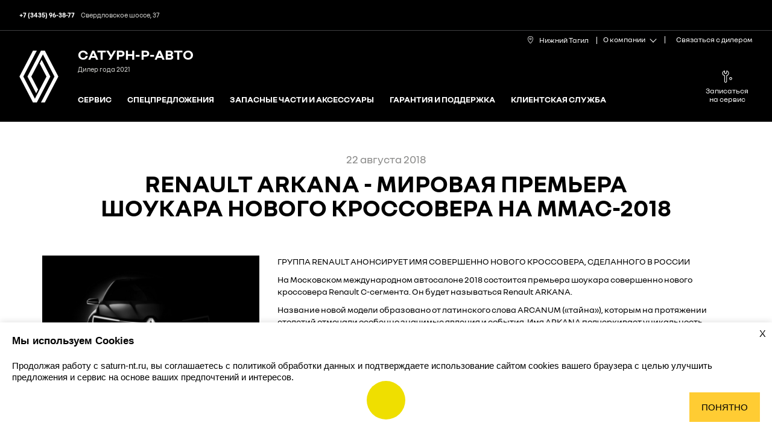

--- FILE ---
content_type: text/html; charset=UTF-8
request_url: https://saturn-nt.ru/header_menu/about/news/renault-arkana-mirovaya-premera-shoukara-novogo-krossovera-na-mmas-2018/
body_size: 7868
content:
<!DOCTYPE html>
<html lang="ru">
<head>
    <meta charset="utf-8"/>
    <meta http-equiv="X-UA-Compatible" content="IE=edge"/>
    <meta name="viewport" content="width=device-width, initial-scale=1.0"/>
    
<title>Renault ARKANA - Мировая премьера шоукара нового кроссовера на ММАС-2018</title>

<meta property="og:type" content="website" />

    <meta property="og:title" content="Новости и события">
    <meta property="og:description" content="Официальный дилер Рено в Нижнем Тагиле. Получите индивидуальное предложение. Купите Рено с максимальной скидкой">
    <meta property="og:url" content="https://saturn-nt.ru/header_menu/about/news/">
    <meta property="og:image" content="/static/images/favicon/favicon_120x120.png">

    <meta name="keywords" content="сатурн р авто, рено купить, купить авто, рено, логан, сатурн нт, официальный дилер, купить авто в кредит" />
    <meta name="description" content="Официальный дилер Рено в Нижнем Тагиле. Получите индивидуальное предложение. Купите Рено с максимальной скидкой" />
    <link rel="canonical" href="https://saturn-nt.ru/header_menu/about/news/renault-arkana-mirovaya-premera-shoukara-novogo-krossovera-na-mmas-2018/" />

    <link rel="stylesheet" href="/static/css/vendors.css">
    <link rel="stylesheet" href="/static/css/main.css"/>
    <script>
        window.RenaultShowroom = window.RenaultShowroom || [];
        window.Hoop = {onReady: []};
                    window.city_dealer_offices = [{"city": "\u041d\u0438\u0436\u043d\u0438\u0439 \u0422\u0430\u0433\u0438\u043b", "header_title": "\u041e\u0444\u0438\u0446\u0438\u0430\u043b\u044c\u043d\u044b\u0439 \u0434\u0438\u043b\u0435\u0440 Renault \u0432 \u041d\u0438\u0436\u043d\u0435\u043c \u0422\u0430\u0433\u0438\u043b\u0435", "ids": {"bir_lmt": "64306604", "bir_sita": "ru_renault_64306604-001"}, "title": "\u0421\u0410\u0422\u0423\u0420\u041d-\u0420-\u0410\u0412\u0422\u041e (\u041d\u0438\u0436\u043d\u0438\u0439 \u0422\u0430\u0433\u0438\u043b)"}];
                            window.renault_showroom_token = "12925f84f0a17ab7d8406297b48f1139d621a0fc806945f9d19892feee3f7dd2.dealer-site";
                        </script>
    <script>
    window.dealerData = {"birs": {}, "default_city": "\u041d\u0438\u0436\u043d\u0438\u0439 \u0422\u0430\u0433\u0438\u043b", "contacts": {"\u041d\u0438\u0436\u043d\u0438\u0439 \u0422\u0430\u0433\u0438\u043b": [{"phone": "+7 (3435) 96-38-77", "name": "\u0421\u0432\u0435\u0440\u0434\u043b\u043e\u0432\u0441\u043a\u043e\u0435 \u0448\u043e\u0441\u0441\u0435, 37"}]}};
</script>
    <script src="https://vk.com/js/api/openapi.js?144"></script>

<script type="text/javascript">!function(){var t=document.createElement("script");t.type="text/javascript",t.async=!0,t.src="https://vk.com/js/api/openapi.js?168",t.onload=function(){VK.Retargeting.Init("VK-RTRG-506196-4Tubh"),VK.Retargeting.Hit()},document.head.appendChild(t)}();</script><noscript><img src="https://vk.com/rtrg?p=VK-RTRG-506196-4Tubh" style="position:fixed; left:-999px;" alt=""/></noscript>

<!-- Yandex.Metrika counter -->
<script type="text/javascript" >
(function(m,e,t,r,i,k,a){m[i]=m[i]||function(){(m[i].a=m[i].a||[]).push(arguments)};
m[i].l=1*new Date();k=e.createElement(t),a=e.getElementsByTagName(t)[0],k.async=1,k.src=r,a.parentNode.insertBefore(k,a)})
(window, document, "script", "https://mc.yandex.ru/metrika/tag.js", "ym");

ym(69354727, "init", {
clickmap:true,
trackLinks:true,
accurateTrackBounce:true,
webvisor:true,
ecommerce:"dataLayer"
});
</script>
<noscript><div><img src="https://mc.yandex.ru/watch/69354727" style="position:absolute; left:-9999px;" alt="" /></div></noscript>
<!-- /Yandex.Metrika counter -->


<!-- calltouch -->
<script>
(function(w,d,n,c){w.CalltouchDataObject=n;w[n]=function(){w[n]["callbacks"].push(arguments)};if(!w[n]["callbacks"]){w[n]["callbacks"]=[]}w[n]["loaded"]=false;if(typeof c!=="object"){c=[c]}w[n]["counters"]=c;for(var i=0;i<c.length;i+=1){p(c[i])}function p(cId){var a=d.getElementsByTagName("script")[0],s=d.createElement("script"),i=function(){a.parentNode.insertBefore(s,a)},m=typeof Array.prototype.find === 'function',n=m?"init-min.js":"init.js";s.async=true;s.src="https://mod.calltouch.ru/"+n+"?id="+cId;if(w.opera=="[object Opera]"){d.addEventListener("DOMContentLoaded",i,false)}else{i()}}})(window,document,"ct","724mad95");
</script>
<!-- calltouch -->

    <!-- Android and Others -->
    <link rel="icon" href="/static/images/favicon/favicon.ico" sizes="any">
    <link rel="icon" type="image/png" sizes="192x192" href="/static/images/favicon/android-icon-192x192.png">
    <link rel="icon" type="image/png" sizes="16x16" href="/static/images/favicon/favicon-16x16.png">
    <link rel="icon" type="image/png" sizes="32x32" href="/static/images/favicon/favicon-32x32.png">
    <link rel="icon" type="image/png" sizes="96x96" href="/static/images/favicon/favicon-96x96.png">

    <!-- Apple -->
    <link rel="apple-touch-icon" sizes="57x57" href="/static/images/favicon/apple-icon-57x57.png">
    <link rel="apple-touch-icon" sizes="60x60" href="/static/images/favicon/apple-icon-60x60.png">
    <link rel="apple-touch-icon" sizes="72x72" href="/static/images/favicon/apple-icon-72x72.png">
    <link rel="apple-touch-icon" sizes="76x76" href="/static/images/favicon/apple-icon-76x76.png">
    <link rel="apple-touch-icon" sizes="114x114" href="/static/images/favicon/apple-icon-114x114.png">
    <link rel="apple-touch-icon" sizes="120x120" href="/static/images/favicon/apple-icon-120x120.png">
    <link rel="apple-touch-icon" sizes="144x144" href="/static/images/favicon/apple-icon-144x144.png">
    <link rel="apple-touch-icon" sizes="152x152" href="/static/images/favicon/apple-icon-152x152.png">
    <link rel="apple-touch-icon" sizes="180x180" href="/static/images/favicon/apple-icon-180x180.png">

</head>
<body>
<!-- Rating@Mail.ru counter -->
<script type="text/javascript">
var _tmr = window._tmr || (window._tmr = []);
_tmr.push({id: "3082979", type: "pageView", start: (new Date()).getTime()});
(function (d, w, id) {
  if (d.getElementById(id)) return;
  var ts = d.createElement("script"); ts.type = "text/javascript"; ts.async = true; ts.id = id;
  ts.src = "https://top-fwz1.mail.ru/js/code.js";
  var f = function () {var s = d.getElementsByTagName("script")[0]; s.parentNode.insertBefore(ts, s);};
  if (w.opera == "[object Opera]") { d.addEventListener("DOMContentLoaded", f, false); } else { f(); }
})(document, window, "topmailru-code");
</script><noscript><div>
<img src="https://top-fwz1.mail.ru/counter?id=3082979;js=na" style="border:0;position:absolute;left:-9999px;" alt="Top.Mail.Ru" />
</div></noscript>
<!-- //Rating@Mail.ru counter -->



<!-- Yandex.Metrika counter -->
<script type="text/javascript" >
   (function(m,e,t,r,i,k,a){m[i]=m[i]||function(){(m[i].a=m[i].a||[]).push(arguments)};
   m[i].l=1*new Date();k=e.createElement(t),a=e.getElementsByTagName(t)[0],k.async=1,k.src=r,a.parentNode.insertBefore(k,a)})
   (window, document, "script", "https://mc.yandex.ru/metrika/tag.js", "ym");

   ym(52397473, "init", {
        id:52397473,
        clickmap:true,
        trackLinks:true,
        accurateTrackBounce:true,
        webvisor:true
   });
</script>
<noscript><div><img src="https://mc.yandex.ru/watch/52397473" style="position:absolute; left:-9999px;" alt="" /></div></noscript>
<!-- /Yandex.Metrika counter -->
<div class="header-main-wrapper">
    <header class="header-wrap">
    <div id="cityWarning" class="city-warning" style="display: none;">
    <div class="container-fluid">
        Ваш город&nbsp; <span id="cityWarningName"></span>?
        <div class="city-warning__buttons">
            <button class="city-warning__button-yes"></button>
            <button class="city-warning__button-no"></button>
        </div>
    </div>
</div>
    <div class="header">
        <div class="container-fluid header__wrap">
            <div class="header__logo"><a href="/"><img src="/static/images/logo.svg" alt=""></a></div>
                <div class="header__content">
                    <div class="header__dealer">
                        <div class="header__dealer-name">
                                                                <a href="/">САТУРН-Р-АВТО</a>
                            </div>
                        <div class="header__dealer-status">
                                                            Дилер года 2021
                                                    </div>
                    </div>
                    <div id="mainMenu" class="header__menu-wrap">
                        <nav class="menu">
                            <ul class="menu__list">
                                
    
        <li class="menu__item"><a href="/service/" class="menu__link menu__link_has-submenu">Сервис</a>
                            <ul class="sub-menu">
                                            <li class="sub-menu__item"><a href="/service/maintenance/" class="sub-menu__link">Техническое обслуживание</a></li>
                                            <li class="sub-menu__item"><a href="/service/diagnostics-and-repair/" class="sub-menu__link">Диагностика и ремонт</a></li>
                                            <li class="sub-menu__item"><a href="/service/body_repair/" class="sub-menu__link">Кузовной ремонт</a></li>
                                    </ul>
                    </li>

    

    
        <li class="menu__item"><a href="/specials/" class="menu__link menu__link_has-submenu">Спецпредложения</a>
                    </li>

    

    
        <li class="menu__item"><a href="/spare_parts/spare-parts/" class="menu__link menu__link_has-submenu">Запасные части и аксессуары</a>
                            <ul class="sub-menu">
                                            <li class="sub-menu__item"><a href="/spare_parts/spare-parts/" class="sub-menu__link">Запасные части</a></li>
                                            <li class="sub-menu__item"><a href="/spare_parts/accessories-souvenirs/" class="sub-menu__link">Аксессуары и сувениры</a></li>
                                    </ul>
                    </li>

    

    
        <li class="menu__item"><a href="/service_products/service-programs/" class="menu__link menu__link_has-submenu">Гарантия и поддержка</a>
                            <ul class="sub-menu">
                                            <li class="sub-menu__item"><a href="/service_products/service-programs/" class="sub-menu__link">Гарантия</a></li>
                                            <li class="sub-menu__item"><a href="/service_products/renault-assistance/" class="sub-menu__link">Помощь на дороге</a></li>
                                    </ul>
                    </li>

    

    
        <li class="menu__item"><a href="/customer-service/" class="menu__link menu__link_has-submenu">Клиентская служба</a>
                    </li>

    

                            </ul>
                        </nav>
                        <div class="add-menu">
                            <ul class="add-menu__list">
            <li class="add-menu__item">
            <a href="/online-service-booking/" class="add-menu__link">
                <div class="add-menu__icon">
                                            <svg class="svg-icon" width="20" height="20"><use xlink:href="/static/images/icons/sprite.svg#icon-service"></use></svg>
                                    </div>
                <div class="add-menu__text">Записаться на сервис</div>
            </a>
        </li>
    </ul>
                        </div>
                        <div class="quick-links-mobile">
                            <ul class="quick-links-mobile__list">
                                    <li class="quick-links-mobile__item"><a href="/feedback/">Связаться с дилером</a></li>

                            </ul>
                        </div>
                    </div>
                </div>
            <button id="menuButton" class="header__burger" title="Меню"></button>
            <button id="menuButtonClose" class="header__burger-close" title="Меню"></button>
        </div>
    </div>
    <div class="quick-links-wrap">
        <div class="container-fluid">
            <!-- select-city - выбор города -->
            <div class="select-city">
                        <div class="select-city__name">
                <div class="select-city__name-wrap">
                    <svg class="svg-icon select-city__name-icon" width="9" height="12">
                        <use xlink:href="/static/images/icons/sprite.svg#icon-pointer"></use>
                    </svg>
                    Нижний Тагил
                </div>
            </div>
            </div>
            <div class="quick-links">
                <ul class="quick-links__list">
                    <li class="quick-links__item quick-links__item_dropdown">
    <div class="quick-links__name-wrap quick-links__trigger js-quick-links-trigger">
        <div class="quick-links__name">О компании</div>
        <ul class="quick-links__dropdown-list">
                            <li><a href="/header_menu/about/contacts/">Контакты</a></li>
                            <li><a href="/header_menu/about/news/">Новости и события</a></li>
                            <li><a href="/header_menu/about/customer-service/">Отдел по работе с клиентами</a></li>
                    </ul>
    </div>
</li>
                        <li class="quick-links__item"><a href="/feedback/" class="quick-links__link">Связаться с дилером</a></li>

                </ul>
            </div>
        </div>
    </div>

    <div class="header-phones-wrap">
        <div class="container-fluid">
            <div id="dealerPhones" class="header-phones">
    <div class="header-phones__trigger">
        <svg class="svg-icon header-phones__trigger-icon" width="12" height="12">
            <use xlink:href="/static/images/icons/sprite.svg#icon-phone"></use>
        </svg>Контакты
    </div>
    <div class="header-phones__list header-phones__inner header-phones__inner_hidden"
         data-marker-type="dealer-phones"
         data-marker-template="dealer-phones-header">
    </div>
</div>

<script type="text/html" id="dealer-phones-header-list">
        ##PHONE_LIST##
</script>
<script type="text/html" id="dealer-phones-header-item">
    <div class="header-phones__item">
        <a class="header-phones__link" href="tel:##PHONE_FULL##">
            <div class="header-phones__num">##CITY_CODE## ##PHONE_SHORT##</div>
            <div class="header-phones__address">##PHONE_NAME##</div>
        </a>
    </div>
</script>
        </div>
    </div>

    
</header>
    <main>
                                
                        <!-- page header -->
<div class="page-header page-header_news-detail">
    <div class="container">
        <div class="page-header__date">22 августа 2018</div>
        <h1>Renault ARKANA - Мировая премьера шоукара нового кроссовера на ММАС-2018</h1>
    </div>
</div>
<!-- // page header -->
<!-- content blocks -->
<section class="content">
    <div class="container">
        
<div class="content pic-text-horizontal">
    <div class="container">
        <div class="row flex-grid">
                                            <div class="col-sm-12 col-md-6 col-lg-4">
                                            <div class="pic-text-horizontal__pic">
                            <img src="https://files.ring.prod.renault.perx.ru/renault_ring/f83c85dde0594946a0b74d900d4aad1e/Z-LJC_Teaser_smooth_v3%5B2%5D%5B1%5D%20%281%29.jpeg" alt=""/>
                        </div>
                                    </div>
                        <div class="col-sm-12 col-md-6 col-lg-8">
                <div class="pic-text-horizontal__text">
                                                            <p>ГРУППА RENAULT АНОНСИРУЕТ ИМЯ СОВЕРШЕННО НОВОГО КРОССОВЕРА, СДЕЛАННОГО В РОССИИ</p>
<p>На Московском международном автосалоне 2018 состоится премьера шоукара совершенно нового кроссовера Renault С-сегмента. Он будет называться Renault ARKANA.</p>
<p>Название новой модели образовано от латинского слова ARCANUM (&laquo;тайна&raquo;), которым на протяжении столетий отмечали особенно значимые явления и события. Имя ARKANA подчеркивает уникальность будущего кроссовера и его невероятную притягательность. Концепция модели ARKANA ассоциируется с таинственностью, привлекательностью и новаторским духом. Renault ARKANA &ndash; это важная веха в истории российского рынка SUV, которая перевернет привычное представление об идеальном автомобиле для жизни, сочетающем в себе инновационный дизайн и настоящее удовольствие от вождения.</p>
<p>Совершенно новый кроссовер Renault ARKANA, продажи которого начнутся в России уже в 2019 году, намерен сломать стереотипы и сформировать новый тренд на автомобильном рынке в С-сегменте. Благодаря уникальным для своего класса решениям в области дизайна и инноваций, новинка займет особое место в продуктовой линейке Renault и усилит лидерство Renault Россия в этом перспективном быстрорастущем сегменте.</p>
<p>Подробная информация о создании новой модели Renault ARKANA, её производстве и технических характеристиках будет анонсирована в рамках серии мероприятий по запуску модели.</p>
                </div>
                            </div>
        </div>
    </div>
</div>
    </div>
</section>
<!-- // content blocks -->
                        
                <div class="scroll-to-top-btn js-scroll-to-top-btn">
					<span>Вверх</span>
        </div>
                        <div class="prefooter-content">
        <div class="container-fluid d-flex flex-wrap">
                            <a href="/archive/trade-in-widget/" title="Trade-in оценка" class="prefooter-content__item">
                    <svg class="svg-icon"><use xlink:href="/static/images/icons/sprite.svg#icon-assess"></use></svg>
                    <h4>Trade-in оценка</h4>
                </a>
                            <a href="/feedback/" title="Связаться с дилером" class="prefooter-content__item">
                    <svg class="svg-icon"><use xlink:href="/static/images/icons/sprite.svg#icon-call"></use></svg>
                    <h4>Связаться с дилером</h4>
                </a>
                    </div>
    </div>

            </main>
</div>

<footer>
    <div class="footer1">
        <div class="container-fluid footer1__nav-items">
            
    <div class="footer-col">
        <h3 class="footer1__nav-title js-footer-nav-title">Сервис</h3>
        <ul class="footer1__nav-list">
                            <li class="footer1__nav-item">
                    <a class="footer1__nav-link" href="/service/maintenance/">Техническое обслуживание</a>
                </li>
                            <li class="footer1__nav-item">
                    <a class="footer1__nav-link" href="/service/diagnostics-and-repair/">Диагностика и ремонт</a>
                </li>
                            <li class="footer1__nav-item">
                    <a class="footer1__nav-link" href="/service/body_repair/">Кузовной ремонт</a>
                </li>
                    </ul>
    </div>


    <div class="footer-col">
        <h3 class="footer1__nav-title js-footer-nav-title">Спецпредложения</h3>
        <ul class="footer1__nav-list">
                            <li class="footer1__nav-item">
                    <a class="footer1__nav-link" href="/specials/category/avtomobili/">Автомобили</a>
                </li>
                            <li class="footer1__nav-item">
                    <a class="footer1__nav-link" href="/specials/category/zapchasti-i-aksessuari/">Запчасти и аксессуары</a>
                </li>
                            <li class="footer1__nav-item">
                    <a class="footer1__nav-link" href="/specials/category/servis-i-kuzovnie-raboti/">Сервис и кузовные работы</a>
                </li>
                            <li class="footer1__nav-item">
                    <a class="footer1__nav-link" href="/specials/category/rassrochka/">Рассрочка</a>
                </li>
                            <li class="footer1__nav-item">
                    <a class="footer1__nav-link" href="/specials/category/korporativnim-klientam/">Корпоративным клиентам</a>
                </li>
                    </ul>
    </div>


    <div class="footer-col">
        <h3 class="footer1__nav-title js-footer-nav-title">Запасные части и аксессуары</h3>
        <ul class="footer1__nav-list">
                            <li class="footer1__nav-item">
                    <a class="footer1__nav-link" href="/spare_parts/spare-parts/">Запасные части</a>
                </li>
                            <li class="footer1__nav-item">
                    <a class="footer1__nav-link" href="/spare_parts/accessories-souvenirs/">Аксессуары и сувениры</a>
                </li>
                    </ul>
    </div>


    <div class="footer-col">
        <h3 class="footer1__nav-title js-footer-nav-title">Гарантия и поддержка</h3>
        <ul class="footer1__nav-list">
                            <li class="footer1__nav-item">
                    <a class="footer1__nav-link" href="/service_products/service-programs/">Гарантия</a>
                </li>
                            <li class="footer1__nav-item">
                    <a class="footer1__nav-link" href="/service_products/renault-assistance/">Помощь на дороге</a>
                </li>
                    </ul>
    </div>


    <div class="footer-col">
        <h3 class="footer1__nav-title js-footer-nav-title">Клиентская служба</h3>
        <ul class="footer1__nav-list">
                    </ul>
    </div>


        </div>
    </div>
    <div class="footer2">
        <div class="container-fluid">
            <div class="dealer-logo">
                                    <a href="/">
                        <img src="https://files.ring.prod.renault.perx.ru/renault_ring/c79286532e6f477dbfcb0e1d10c55274/Logo-26.svg" alt="">
                    </a>
                            </div>
            <div class="dealer-phones dealer-phones_more-phones"
     data-marker-type="dealer-phones"
     data-marker-template="dealer-phones-footer">
</div>
<script type="text/html" id="dealer-phones-footer-list">
    ##PHONE_LIST##
</script>
<script type="text/html" id="dealer-phones-footer-item">
    <div class="dealer-phones__item">
            <a href="tel:##PHONE_FULL##" class="dealer-phones__num">
                ##CITY_CODE## ##PHONE_SHORT##
            </a>
        <div class="dealer-phones__address">##PHONE_NAME##</div>
    </div>
</script>
            <div class="social-icons">
            <a href="https://vk.com/renaultnt" class="social-icons__icon social-icons__icon_vk">
            <svg width="21" height="21"><use xlink:href="/static/images/icons/sprite.svg#icon-vk"></use></svg>
        </a>
    </div>
        </div>
    </div>
    <div class="footer3">
        <div class="container-fluid">
            <div class="footer-links">
                <div class="footer-links">
    <ul>
                    <li><a href="/feedback/" class="icon icon_contact link-icon">Записаться к дилеру</a></li>
                    <li><a href="/sitemap/" class="icon icon_sitemap link-icon">Карта сайта</a></li>
                    <li><a href="/header_menu/about/contacts/" class="icon icon_contact link-icon">Контакты</a></li>
                    <li><a href="/header_menu/about/news/" class="icon icon_contact link-icon">Новости</a></li>
                    <li><a href="/legal/" class="icon icon_contact link-icon">Юридическая информация</a></li>
            </ul>
</div>
            </div>
            <div class="copyright">
                <div class="copy-renault">&copy; Renault 2017 - 2025</div>
                <div class="copy-dealer">&copy; САТУРН-Р-АВТО (Нижний Тагил) 2025</div>
            </div>
        </div>
    </div>
</footer>

<div id="menuOverlay" class="menu-overlay"></div>
<div class="js-cookie-notify cookie-notify cookie-notify_hidden">
  <div class="cookie-notify__content p-m">
    <button
      class="js-cookie-notify-close cookie-notify__close"
      title="Закрыть"
      aria-label="Закрыть уведомление о cookies"
    >X</button>
    <div class="cookie-notify__title h4">Мы используем Cookies</div>
    <div class="small-text mt-xxs">
              Продолжая работу с
        <a href="https://saturn-nt.ru" rel="noopener noreferrer">saturn-nt.ru</a>,
        вы соглашаетесь с
        <a href="/legal/" rel="noopener noreferrer">
          политикой обработки данных
        </a>
        и подтверждаете использование сайтом cookies вашего браузера с целью
        улучшить предложения и сервис на основе ваших предпочтений и интересов.
          </div>
    <button class="js-cookie-notify-btn btn cookie-notify__btn mt-m" aria-label="Принять использование cookies">
      Понятно
    </button>
  </div>
</div>
<script src="/static/js/vendor.js" defer></script>
<script src="/static/js/main.js" defer></script>
<script src="/static/app/hoop.min.js" defer></script>
<script>
    RenaultShowroom.push('token', window.renault_showroom_token);
</script>
<script>
    (function () {
        document.addEventListener("DOMContentLoaded", function () {
            Hoop.settings.set("carInfoEndpoint", "/api/carinfo/");
            Hoop.settings.set("carEquipmentInfoUrl", "/api/car-info-equipment/");
            Hoop.dealer.setDealerInfo(dealerData);
            Hoop.dealer.setOffices(city_dealer_offices);

            Hoop.city.process();

            Hoop.markers.process("model-price");
            Hoop.markers.process("credit-monthly-payment");
                        Hoop.markers.process("dealer-phones");

            Hoop.messaging.subscribe(Hoop.events.CITY_CHANGED_EVENT, function () {
                Hoop.markers.process("dealer-phones");
                            });

            // Cookie notification logic
            if (document.querySelector('.js-cookie-notify') && !localStorage.getItem('cookiesAccepted')) {
                const cookieNotify = document.querySelector('.js-cookie-notify');
                const closeBtn = document.querySelector('.js-cookie-notify-close');
                const acceptBtn = document.querySelector('.js-cookie-notify-btn');
                
                cookieNotify.classList.remove('cookie-notify_hidden');
                
                closeBtn.addEventListener('click', () => {
                    cookieNotify.classList.add('cookie-notify_hidden');
                });
                
                acceptBtn.addEventListener('click', () => {
                    localStorage.setItem('cookiesAccepted', 'true');
                    cookieNotify.classList.add('cookie-notify_hidden');
                });
            }

            for (var i = 0; i < Hoop.onReady.length; i++) {
                var onReadyCallback = Hoop.onReady[i];
                onReadyCallback();
            }
        });
    })();
</script>
<script type="text/javascript">
window.onload = function() {
    function listener(event) {
        console.log( "получено: " + event.data );
        var message_data = JSON.parse(event.data);
        var height = 0;
        var iframe = $('iframe');
        switch (message_data.type) {
        case "resize":
            height = parseInt(message_data.height, 10);
            //perhaps we should write a polyfill for function isNaN for IE 11- browsers
            // isNaN(height) || iframe.css("height", height);
            iframe.css("height", height);
            break;
        case "scrolltopiframe":              
            $("html, body").animate({ scrollTop: iframe.offset().top }, 500)
        }
    }
    if (window.addEventListener) {
    window.addEventListener("message", listener);
    } else {
    // IE8
    window.attachEvent("onmessage", listener);
    }
};
</script>

<script async src="//callkeeper.ru/w/?2e453e67"></script>

<!-- script --><script>
var script = document.createElement("script");
script.setAttribute("src", "https://tradeins.ru/lightwidget.js?token=31efe87d4198caa501b0");
document.head.appendChild(script);</p>-->
</script>

<script type="text/javascript">
var __cs = __cs || [];
__cs.push(["setCsAccount", "kLgBRS1gy9hz45Ag5P8u4gUmUM612ggl"]);
</script>
<script type="text/javascript" async src="https://app.comagic.ru/static/cs.min.js"></script>

<!-- VK_023kl -->

<script src="//ckct.ru/clientjs/loadManager.js?h=ru6bhTs0"></script>
</body>
</html>


--- FILE ---
content_type: text/html; charset=UTF-8
request_url: https://ckct.ru/index.php?r=load-manager-script/processing-one
body_size: 200
content:
ckCalltracking.settings.allOffices = []; ckCalltracking.settings.cookieTime = "5"; ckCalltracking.settings.serverClid = "fcz35hiir2s8ye7kr0swhg"; ckCalltracking.settings.autoRepeat = false; ckCalltracking.settings.additionalCode = {};ckCalltracking.replaceReady = true; ckCalltracking.backRequest = ["getGaClid"];ckCalltracking.error = "";

--- FILE ---
content_type: text/css
request_url: https://saturn-nt.ru/static/css/main.css
body_size: 15899
content:
.container{width:100%;padding-right:15px;padding-left:15px;margin-right:auto;margin-left:auto}.container-fluid{width:100%;padding-right:15px;padding-left:15px;margin-right:auto;margin-left:auto}.row{display:-webkit-box;display:-ms-flexbox;display:flex;-ms-flex-wrap:wrap;flex-wrap:wrap;margin-right:-15px;margin-left:-15px}.hidden-xs{display:none}.hidden-all{display:none!important}.d-none{display:none!important}.d-block{display:block!important}.d-flex{display:-webkit-box!important;display:-ms-flexbox!important;display:flex!important}.flex-wrap{-ms-flex-wrap:wrap!important;flex-wrap:wrap!important}.col-sm-12{position:relative;width:100%;min-height:1px;padding-right:15px;padding-left:15px}.col-sm-12{-webkit-box-flex:0;-ms-flex:0 0 100%;flex:0 0 100%;max-width:100%}.col-md-3,.col-md-4,.col-md-5,.col-md-6,.col-md-7,.col-md-9,.col-sm-5,.col-sm-6,.col-sm-7{position:relative;width:100%;min-height:1px;padding-right:15px;padding-left:15px}.col-lg-10,.col-lg-2,.col-lg-3,.col-lg-4,.col-lg-5,.col-lg-6,.col-lg-8,.col-lg-9{position:relative;width:100%;min-height:1px;padding-right:15px;padding-left:15px}*,:after,:before{-webkit-box-sizing:border-box;box-sizing:border-box;padding:0;margin:0}html{height:100%}body{display:-webkit-box;display:-ms-flexbox;display:flex;-webkit-box-orient:vertical;-webkit-box-direction:normal;-ms-flex-direction:column;flex-direction:column;-webkit-box-pack:justify;-ms-flex-pack:justify;justify-content:space-between;min-width:320px;height:100%;font-family:NouvelR,sans-serif;font-size:14px;color:#000;line-height:1.3;background-color:#fff}main{display:block}img{border:0;vertical-align:middle}input,textarea{font-family:inherit;color:inherit;font:inherit}:focus{outline:0}button::-moz-focus-inner{border:none}button,input,select,textarea{border:none;border-radius:0;background:0 0}input:not([type=checkbox]):not([type=radio]),textarea{-webkit-appearance:none;-moz-appearance:none;appearance:none;box-shadow:none;-webkit-box-shadow:none}input::-ms-clear{display:none}table{border:0;border-collapse:collapse}.header-main-wrapper{-webkit-box-flex:0;-ms-flex:0 0 auto;flex:0 0 auto}.container{position:relative;width:100%;padding:0 15px}.container-fluid{padding:0 15px}.svg-icon{overflow:hidden;fill:#fff}.menu-overlay{display:none;position:fixed;top:0;right:0;bottom:0;left:0;z-index:10;background:none repeat scroll 0 0 rgba(0,0,0,.5)}h2{font:24px/26px NouvelR;font-weight:400;font-weight:700;text-align:center;text-transform:uppercase;padding:0 15px;margin:30px 0}a{color:#000;text-decoration:none}.link-more{display:inline-block;position:relative;font:14px NouvelR;font-weight:700;padding-right:15px}.link-more:after{position:absolute;top:4px;right:0;content:"";width:12px;height:12px;border-color:#efdf00;border-style:solid;border-width:0 2px 2px 0;-webkit-transform:rotate(315deg);transform:rotate(315deg);-webkit-transition:border-color .2s;transition:border-color .2s}.link-more:hover:after{border-color:#000;-webkit-transition:border-color .2s;transition:border-color .2s}.responsive-img{position:relative}.responsive-img:before{content:"";display:block;width:100%;height:0;padding-bottom:100%}.responsive-img img{position:absolute;top:0;left:0;width:100%;height:100%;display:none}.responsive-img img[data-src],.responsive-img img[data-srcset]{display:block;min-height:1px}img[data-object-fit=contain]{-o-object-fit:contain;object-fit:contain}img[data-object-fit=cover]{-o-object-fit:cover;object-fit:cover}img[data-object-fit=scale-down]{-o-object-fit:scale-down;object-fit:scale-down}img[data-object-fit=none]{-o-object-fit:none;object-fit:none}.fit-img{background-size:cover;background-position:center;background-repeat:no-repeat}.fit-img img{opacity:0!important}.fit-img--cover{background-size:cover}.fit-img--contain{background-size:contain}.button{position:relative;display:inline-block;font-family:NouvelR;color:#fff;font-size:16px;font-weight:700;text-align:left;line-height:1;background:#000;padding:13px 16px 17px}.button:hover{background:#efdf00;color:#000;-webkit-transition:.3s;transition:.3s}.button_border,.button_darkgrey,.button_grey{color:#000;padding-top:12px;padding-bottom:16px;background:0 0;border:1px solid #000}.button_border:hover,.button_darkgrey:hover,.button_grey:hover{color:#fff;background:#000;-webkit-transition:.3s;transition:.3s}.button_icon{display:-webkit-box;display:-ms-flexbox;display:flex;-webkit-box-pack:justify;-ms-flex-pack:justify;justify-content:space-between}.button_icon:hover{fill:#fff}.button.no_style{font-size:14px;color:#000;padding:14px 14px 16px 0;background:0 0}.button.no_style:after{content:"";display:block;position:absolute;top:calc(50% - 6px);right:0;width:12px;height:12px;border-bottom:2px solid #efdf00;border-right:2px solid #efdf00;-webkit-transform:rotate(-45deg);transform:rotate(-45deg);-webkit-transition:border .3s;transition:border .3s}.button.no_style:hover:after{border-color:#000}.scroll-to-top-btn{display:-webkit-box;display:-ms-flexbox;display:flex;-webkit-box-pack:center;-ms-flex-pack:center;justify-content:center;-webkit-box-align:center;-ms-flex-align:center;align-items:center;height:50px;padding:18px 0;border-top:1px solid #f2f2f2;text-decoration:underline}.scroll-to-top-btn span{position:relative;padding:5px 10px;cursor:pointer}.scroll-to-top-btn span:before{position:absolute;top:12px;right:-17px;width:12px;height:12px;content:"";border-color:#000;border-style:solid;border-width:0 1px 1px 0;-webkit-transform:rotate(225deg);transform:rotate(225deg)}.card-label{display:-webkit-box;display:-ms-flexbox;display:flex;-webkit-box-pack:center;-ms-flex-pack:center;justify-content:center;position:absolute;top:0;right:16px;width:48px;height:24px;line-height:1.5;font-weight:700;background:#efdf00}.link-back a{position:relative;padding-left:20px;line-height:1;font-weight:700}.link-back a:before{position:absolute;top:5px;left:0;content:"";width:12px;height:12px;border-color:#efdf00;border-style:solid;border-width:0 2px 2px 0;-webkit-transform:rotate(135deg);transform:rotate(135deg);-webkit-transition:border-color .2s;transition:border-color .2s}.link-back a:hover:before{border-color:#000;-webkit-transition:.3s;transition:.3s}.link-back__wrap{display:-webkit-box;display:-ms-flexbox;display:flex;-webkit-box-pack:center;-ms-flex-pack:center;justify-content:center;padding:27px 0 55px}.link-back__link-bottom{text-align:center}.link-back__link-bottom:before{top:2px!important}.page-header .link-back{-ms-flex-item-align:center;align-self:center}.cookie-notify{font-family:RenaultBold,sans-serif;font-size:15px;position:fixed;bottom:0;left:0;right:0;background:#fff;padding:20px;-webkit-box-shadow:0 -2px 10px rgba(0,0,0,.1);box-shadow:0 -2px 10px rgba(0,0,0,.1);z-index:1000}.cookie-notify_hidden{display:none}.cookie-notify__content{display:-webkit-box;display:-ms-flexbox;display:flex;-webkit-box-orient:vertical;-webkit-box-direction:normal;-ms-flex-direction:column;flex-direction:column}.cookie-notify__close{position:absolute;top:10px;right:10px;background:0 0;border:none;cursor:pointer;font-size:1rem;-webkit-transition:opacity .3s ease;transition:opacity .3s ease}.cookie-notify__close:hover{opacity:.6}.cookie-notify__close:active{opacity:.8}.cookie-notify__title{font-size:17px;font-weight:600;margin-bottom:20px}.cookie-notify__btn{margin-top:1rem;cursor:pointer;font-family:RenaultBold,sans-serif;font-size:15px;text-transform:uppercase;text-align:left;color:#000;line-height:normal;padding:16px 20px;background:#fc3;width:-webkit-fit-content;width:-moz-fit-content;width:fit-content;-ms-flex-item-align:end;align-self:flex-end;-webkit-transition:opacity .3s ease;transition:opacity .3s ease}.cookie-notify__btn:hover{opacity:.6}.cookie-notify__btn:active{opacity:.8}@font-face{font-family:NouvelR;src:url(../fonts/NouvelR-Light.woff2) format("woff2"),url(../fonts/NouvelR-Light.woff) format("woff");font-weight:200;font-style:normal;font-display:swap}@font-face{font-family:NouvelR;src:url(../fonts/NouvelR-Regular.woff2) format("woff2"),url(../fonts/NouvelR-Regular.woff) format("woff");font-weight:400;font-style:normal;font-display:swap}@font-face{font-family:NouvelR;src:url(../fonts/NouvelR-Bold.woff2) format("woff2"),url(../fonts/NouvelR-Bold.woff) format("woff");font-weight:700;font-style:normal;font-display:swap}footer{display:block;color:#000;font-size:12px}footer a{font-size:12px;color:#000}.dealer-phones{display:-webkit-box;display:-ms-flexbox;display:flex;-webkit-box-orient:vertical;-webkit-box-direction:normal;-ms-flex-direction:column;flex-direction:column;-webkit-box-pack:center;-ms-flex-pack:center;justify-content:center;margin-bottom:30px}.dealer-phones__num{display:block;-ms-flex-negative:0;flex-shrink:0;font-size:14px;line-height:1;font-weight:700;margin-bottom:5px;text-decoration:none}.footer-links ul{list-style-type:none}.footer-links li{position:relative}.footer-links li:not(:last-child){margin-bottom:8px}.footer-links a{text-decoration:none}.footer1__nav-items{padding:0}.footer1__nav-list{list-style:none}.footer1__nav-title{position:relative;font-size:14px;line-height:1;color:#000}.footer1__nav-item:not(:last-child){margin-bottom:8px}.footer1__nav-link{font-size:12px;color:#000;text-decoration:none}.footer-col{border-bottom:1px solid #f2f2f2}.dealer-logo{margin-bottom:30px}.dealer-logo img{max-width:185px}.social-icons{display:-webkit-box;display:-ms-flexbox;display:flex;-ms-flex-item-align:center;align-self:center;-ms-flex-negative:0;flex-shrink:0}.social-icons__icon{display:-webkit-box;display:-ms-flexbox;display:flex;-webkit-box-pack:center;-ms-flex-pack:center;justify-content:center;-webkit-box-align:center;-ms-flex-align:center;align-items:center;width:32px;height:32px;border-radius:50%}.social-icons__icon:not(:last-child){margin-right:16px}.social-icons__icon_vk{background:#2787f5}.social-icons__icon_vk svg{width:21px;height:13px}.social-icons__icon_fb{-webkit-box-align:end;-ms-flex-align:end;align-items:flex-end;background:#1877f2}.social-icons__icon_fb svg{width:14px;height:25px}.social-icons__icon_instagram{background:#c32aa3}.social-icons__icon_instagram svg{width:21px;height:21px}.social-icons__icon_youtube{background:red}.social-icons__icon_youtube svg{width:21px;height:14px}.social-icons__icon_ok{background:#f7931e}.social-icons__icon_ok svg{width:26px;height:26px}.footer2{border-bottom:1px solid #f2f2f2}.footer2 p{line-height:1.4}.footer2 .container-fluid{-webkit-box-align:center;-ms-flex-align:center;align-items:center}.footer3{padding:17px 0}.footer3 .container-fluid{-webkit-box-pack:justify;-ms-flex-pack:justify;justify-content:space-between}.copyright{display:-webkit-box;display:-ms-flexbox;display:flex;-webkit-box-orient:vertical;-webkit-box-direction:normal;-ms-flex-direction:column;flex-direction:column;font-weight:700;font-size:10px}.copy-renault{margin-bottom:7px}.header-wrap{position:relative;z-index:11;display:-webkit-box;display:-ms-flexbox;display:flex;-ms-flex-wrap:wrap;flex-wrap:wrap;width:100%;color:#fff;background:#000}.header-wrap a{color:inherit;text-decoration:none}.quick-links-wrap{-webkit-box-flex:0;-ms-flex:0 0 50%;flex:0 0 50%;max-width:50%;font-size:12px;line-height:1}.select-city__name-wrap{position:relative;z-index:3;padding:12px 30px 15px 15px;-webkit-user-select:none;-moz-user-select:none;-ms-user-select:none;user-select:none}.select-city__name-icon{position:relative;top:1px;fill:#fff;margin-right:8px}.select-city__trigger{position:relative;cursor:pointer}.select-city__trigger .select-city__name-wrap{position:relative;padding-right:33px}.select-city__trigger .select-city__name-wrap:after{position:absolute;top:calc(50% - 5px);right:16px;content:"";width:8px;height:8px;border-color:#fff;border-style:solid;border-width:0 2px 2px 0;-webkit-transform:rotate(45deg);transform:rotate(45deg);-webkit-transition:.2s;transition:.2s}.select-city__trigger_active{color:#000}.select-city__trigger_active .select-city__name-wrap{background:#fff}.select-city__trigger_active .select-city__name-wrap:after{top:calc(50% - 3px);border-color:#000;-webkit-transform:rotate(-135deg);transform:rotate(-135deg)}.select-city__trigger_active .select-city__list{opacity:1;visibility:visible}.select-city__trigger_active .select-city__name-icon{fill:#000}.select-city__list{position:absolute;z-index:2;top:100%;left:0;visibility:hidden;opacity:0;width:200%;list-style-type:none;color:#000;background:#fff;-webkit-box-shadow:0 0 6px rgba(204,204,204,.5);box-shadow:0 0 6px rgba(204,204,204,.5);-webkit-transition:opacity .3s;transition:opacity .3s}.select-city__list a{display:block;font-size:12px;line-height:14px;white-space:nowrap;padding:13px 15px;border-bottom:1px solid #f2f2f2}.select-city__list a.active,.select-city__list a:hover{font-weight:700;background:#efdf00}.quick-links{display:none}.quick-links__list{list-style-type:none}.quick-links__item{display:inline;position:relative}.quick-links__item:not(:last-child):not(.quick-links__item_dropdown):before{content:"";position:absolute;top:calc(50% - 6px);right:0;width:1px;height:12px;background:#fff}.quick-links__item_dropdown .quick-links__trigger{cursor:pointer}.quick-links__item_dropdown .quick-links__trigger .quick-links__name{padding-right:33px}.quick-links__item_dropdown .quick-links__trigger.quick-links__name-wrap{position:relative}.quick-links__item_dropdown .quick-links__trigger.quick-links__name-wrap:after{position:absolute;top:calc(50% - 5px);right:16px;z-index:3;content:"";width:8px;height:8px;border-color:#fff;border-style:solid;border-width:0 1px 1px 0;-webkit-transform:rotate(45deg);transform:rotate(45deg);-webkit-transition:.2s;transition:.2s}.quick-links__item_dropdown .quick-links__trigger.quick-links__name-wrap:before{content:"";position:absolute;top:calc(50% - 6px);right:0;width:1px;height:12px;background:#fff}.quick-links__item_dropdown .quick-links__trigger.active{color:#000}.quick-links__item_dropdown .quick-links__trigger.active .quick-links__name{background:#fff}.quick-links__item_dropdown .quick-links__trigger.active.quick-links__name-wrap:after{top:calc(50% - 2px);border-color:#000;-webkit-transform:rotate(-135deg);transform:rotate(-135deg)}.quick-links__item_dropdown .quick-links__trigger.active.quick-links__name-wrap:before{display:none}.quick-links__item_dropdown .quick-links__trigger.active .quick-links__dropdown-list{opacity:1;visibility:visible}.quick-links__item_dropdown .quick-links__name{position:relative;z-index:3;padding:12px 30px 15px 15px;-webkit-user-select:none;-moz-user-select:none;-ms-user-select:none;user-select:none}.quick-links__item_dropdown .quick-links__name-wrap{display:inline-block}.quick-links__item_dropdown .quick-links__dropdown-list{position:absolute;z-index:2;top:100%;left:0;visibility:hidden;opacity:0;width:100%;list-style-type:none;color:#000;background:#fff;-webkit-box-shadow:0 0 6px rgba(204,204,204,.5);box-shadow:0 0 6px rgba(204,204,204,.5);-webkit-transition:opacity .3s;transition:opacity .3s}.quick-links__item_dropdown .quick-links__dropdown-list a{display:block;font-size:12px;line-height:1;padding:13px 15px;border-bottom:1px solid #f2f2f2}.quick-links__item_dropdown .quick-links__dropdown-list a.active,.quick-links__item_dropdown .quick-links__dropdown-list a:hover{font-weight:700;background:#efdf00}.quick-links__link{display:inline-block;position:relative;padding:8px 16px}.quick-links__item:last-child .quick-links__link{padding-right:0}.quick-links-mobile{line-height:1;padding:1px 15px 35px 15px}.quick-links-mobile__list{list-style-type:none}.quick-links-mobile__item{margin-top:24px}.quick-links-mobile__dropdown-list{list-style:none;max-height:0;overflow:hidden;padding-left:5px}.quick-links-mobile__dropdown-list li:not(:last-child){margin-bottom:15px}.quick-links-mobile__dropdown-list a{font-size:12px;line-height:14px}.quick-links-mobile__trigger.active .quick-links-mobile__dropdown-list{margin-top:24px;max-height:700px;-webkit-transition:max-height .2s;transition:max-height .2s}.quick-links-mobile__trigger.active .quick-links-mobile__name:after{top:8px;-webkit-transform:rotate(225deg);transform:rotate(225deg);-webkit-transition:-webkit-transform .3s;transition:-webkit-transform .3s;transition:transform .3s;transition:transform .3s,-webkit-transform .3s}.quick-links-mobile__name{display:inline;position:relative;padding-right:33px}.quick-links-mobile__name:after{position:absolute;top:calc(50% - 5px);right:16px;content:"";width:8px;height:8px;border-color:#fff;border-style:solid;border-width:0 1px 1px 0;-webkit-transform:rotate(45deg);transform:rotate(45deg);-webkit-transition:.2s;transition:.2s}.header{position:relative;-webkit-box-flex:0;-ms-flex:0 0 100%;flex:0 0 100%;max-width:100%;border-bottom:1px solid #3e3f40}.header__wrap{display:-webkit-box;display:-ms-flexbox;display:flex;-webkit-box-align:center;-ms-flex-align:center;align-items:center}.header__logo{-ms-flex-negative:0;flex-shrink:0;margin-right:16px}.header__logo img{width:27px;height:36px}.header__content{-webkit-box-flex:1;-ms-flex-positive:1;flex-grow:1}.header__dealer-name{font-weight:700;font-size:16px;line-height:1;text-transform:uppercase}.header__dealer-status{display:none;font-size:11px;color:#d9d9d6}.header__dealer_award .header__dealer-status{display:inline-block;padding-right:58px;background:url("data:image/svg+xml;charset=UTF-8,%3csvg width='50' height='8' fill='none' xmlns='http://www.w3.org/2000/svg'%3e%3cpath fill-rule='evenodd' clip-rule='evenodd' d='M4.247 0 3.185 2.975 0 3.055l2.53 1.92L1.622 8l2.625-1.789L6.872 8l-.907-3.025 2.53-1.92-3.186-.08L4.247 0Zm10.375 0L13.56 2.975l-3.185.08 2.53 1.92L11.996 8l2.625-1.789L17.247 8l-.908-3.025 2.53-1.92-3.185-.08L14.622 0Zm10.375 0-1.059 2.975-3.185.08 2.53 1.92L22.376 8l2.62-1.789L27.629 8l-.905-3.025 2.527-1.92-3.188-.08L24.997 0ZM35.37 0l-1.056 2.975-3.188.08 2.528 1.92L32.749 8l2.622-1.789L38.003 8l-.906-3.025 2.528-1.92-3.188-.08L35.371 0Zm10.375 0L44.69 2.975l-3.188.08 2.528 1.92L43.124 8l2.622-1.789L48.378 8l-.906-3.025L50 3.055l-3.188-.08L45.746 0Z' fill='%23EFDF00'/%3e%3c/svg%3e") right center no-repeat}.header__burger{-ms-flex-negative:0;flex-shrink:0;width:65px;height:60px;background:url("data:image/svg+xml;charset=UTF-8,%3csvg width='24' height='20' fill='none' xmlns='http://www.w3.org/2000/svg'%3e%3cpath d='M23 0H1a1 1 0 1 0 0 2h22a1 1 0 1 0 0-2ZM15 9H1a1 1 0 0 0 0 2h14a1 1 0 1 0 0-2ZM19 18H1a1 1 0 1 0 0 2h18a1 1 0 1 0 0-2Z' fill='%23fff'/%3e%3c/svg%3e") center center no-repeat;cursor:pointer;margin:0 -15px 0 auto}.header__burger-close{display:none;position:absolute;top:0;left:0;width:100%;height:60px;border-bottom:1px solid #3e3f40;background:#000 url("data:image/svg+xml;charset=UTF-8,%3csvg width='22' height='22' fill='none' xmlns='http://www.w3.org/2000/svg'%3e%3cpath fill-rule='evenodd' clip-rule='evenodd' d='m20.735 0-9.756 9.755L1.224 0 0 1.223l9.755 9.756L0 20.735l1.224 1.224 9.755-9.755L20.776 22 22 20.776l-9.796-9.797 9.755-9.796L20.735 0Z' fill='%23fff'/%3e%3c/svg%3e") 15px center no-repeat;cursor:pointer}.header__burger-close_active{display:block}.add-menu{font-size:12px;line-height:14px}.add-menu__list{display:-webkit-box;display:-ms-flexbox;display:flex;list-style-type:none}.add-menu__item{width:50%}.add-menu__link{display:-webkit-box;display:-ms-flexbox;display:flex;-webkit-box-orient:vertical;-webkit-box-direction:normal;-ms-flex-direction:column;flex-direction:column;-webkit-box-align:center;-ms-flex-align:center;align-items:center;width:85px;text-align:center}.add-menu__icon{display:-webkit-box;display:-ms-flexbox;display:flex;-webkit-box-align:center;-ms-flex-align:center;align-items:center;-webkit-box-pack:center;-ms-flex-pack:center;justify-content:center;width:20px;height:20px}.add-menu__text{margin-top:7px}.city-warning{width:100%;line-height:1;font-weight:700;color:#000;padding:12px 8px 12px 0;background:#efdf00}.city-warning .container-fluid{display:-webkit-box;display:-ms-flexbox;display:flex;-webkit-box-align:center;-ms-flex-align:center;align-items:center}.city-warning button{width:16px;height:16px;margin-left:14px;cursor:pointer;background-size:cover}.city-warning__buttons{display:-webkit-box;display:-ms-flexbox;display:flex;margin-left:auto}.city-warning__button-yes{background:url("data:image/svg+xml;charset=UTF-8,%3csvg xmlns='http://www.w3.org/2000/svg' viewBox='0 0 16 16' style='enable-background:new 0 0 16 16' xml:space='preserve'%3e%3cpath d='M7.4 16H6.2C4.3 13.3 2.3 10.2.6 6.8l1.1-.6c1.6 3.1 3.3 5.9 5.1 8.4 2.8-5 5.1-9.4 7.5-14.6l1.1.6c-2.6 5.5-4.9 10-8 15.4'/%3e%3c/svg%3e") center center no-repeat}.city-warning__button-no{background:url("data:image/svg+xml;charset=UTF-8,%3csvg xmlns='http://www.w3.org/2000/svg' viewBox='0 0 16 16' style='enable-background:new 0 0 16 16' xml:space='preserve'%3e%3cpath d='M7.1 8 0 .9.9 0 8 7.1 15.1 0l.9.9L8.9 8l7 7.1-.9.9-7-7.1L1 16l-.9-.9 7-7.1z'/%3e%3c/svg%3e") center center no-repeat}.header-phones-wrap{-webkit-box-flex:0;-ms-flex:0 0 50%;flex:0 0 50%;max-width:50%}.header-phones{position:relative}.header-phones__trigger{position:relative;font-size:12px;line-height:1;padding:12px 30px 15px 16px;border-left:1px solid #3e3f40;cursor:pointer}.header-phones__trigger-icon{position:relative;top:1px;fill:#fff;margin-right:8px}.header-phones__trigger:after{position:absolute;top:calc(50% - 5px);right:16px;content:"";width:8px;height:8px;border-color:#fff;border-style:solid;border-width:0 2px 2px 0;-webkit-transform:rotate(45deg);transform:rotate(45deg);-webkit-transition:.2s;transition:.2s}.header-phones__trigger_active{color:#000;background:#fff}.header-phones__trigger_active:after{top:calc(50% - 3px);border-color:#000;-webkit-transform:rotate(-135deg);transform:rotate(-135deg)}.header-phones__trigger_active+.header-phones__list{opacity:1;visibility:visible}.header-phones__trigger_active .header-phones__trigger-icon{fill:#000}.header-phones__list{opacity:0;visibility:hidden;-webkit-transition:opacity .3s;transition:opacity .3s}.header-phones__num{font-weight:700}.menu__list{list-style-type:none}.menu__link{display:block;line-height:1;font-weight:700;text-transform:uppercase;padding:17px 15px;border-bottom:1px solid #3e3f40}.sub-menu{color:#000;list-style-type:none}.sub-menu__item{border-bottom:1px solid #3e3f40}.sub-menu__link{display:block;line-height:1;padding:13px 24px;-webkit-transition:color .3s,background-color .3s;transition:color .3s,background-color .3s}.sub-menu__link:hover,.sub-menu__link_active{color:#000!important;font-weight:700;background:#efdf00}.menu-models{width:100%!important}.menu-models__back{position:relative;line-height:1;color:#fff;font-weight:700;padding:16px 15px 18px 38px;background:#000;cursor:pointer}.menu-models__back:after{content:"";position:absolute;top:calc(50% - 6px);left:18px;width:12px;height:12px;border-color:#efdf00;border-style:solid;border-width:0 0 2px 2px;-webkit-transform:rotate(45deg);transform:rotate(45deg)}.menu-models__list{padding:8px 15px}.menu-models__item{display:-webkit-box;display:-ms-flexbox;display:flex;-webkit-box-align:center;-ms-flex-align:center;align-items:center}.menu-models__img{-ms-flex-negative:0;flex-shrink:0}.menu-models__img img{width:120px;height:80px;-o-object-fit:contain;object-fit:contain}.menu-models__text{margin-lefT:24px}.menu-models__name{line-height:1;text-transform:uppercase}.menu-models__price{font-weight:700;line-height:17px;color:#8c8c8b;margin-top:3px}.menu-models__new{display:inline-block;font-size:12px;line-height:1;color:#000;font-weight:700;padding:3px 8px 5px 8px;margin-top:8px;border-radius:2px;background:#efdf00}.menu-models__links{display:none}.menu-models__links a{display:inline-block;position:relative;line-height:1;color:#000;font-weight:700;padding-right:14px;margin-right:30px}.menu-models__links a:after{content:"";position:absolute;top:calc(50% - 4px);right:0;width:12px;height:12px;border-color:#efdf00;border-style:solid;border-width:2px 2px 0 0;-webkit-transform:rotate(45deg);transform:rotate(45deg)}.top-models{position:relative}.top-models .slick-dots{position:absolute;bottom:16px;display:-webkit-box;display:-ms-flexbox;display:flex;-webkit-box-pack:center;-ms-flex-pack:center;justify-content:center;width:100%}.top-models .slick-dots li{list-style:none}.top-models .slick-dots li:not(:last-child){margin-right:8px}.top-models .slick-dots button{position:relative;width:16px;height:16px;font-size:0;cursor:pointer}.top-models .slick-dots button:before{position:absolute;top:50%;left:50%;-webkit-transform:translate(-50%,-50%);transform:translate(-50%,-50%);content:"";width:13px;height:13px;background-color:#fff;-webkit-transition-duration:0s;transition-duration:0s;border-width:1px;border-style:solid;border-color:#d9d9d6;-o-border-image:initial;border-image:initial;border-radius:50%}.top-models .slick-dots button:after{position:absolute;top:50%;left:50%;-webkit-transform:translate(-50%,-50%);transform:translate(-50%,-50%);content:"";width:16px;height:16px;padding-top:1px;-webkit-transition-duration:0s;transition-duration:0s;border-width:1px;border-style:solid;border-color:transparent;-o-border-image:initial;border-image:initial;border-radius:50%}.top-models .slick-dots .slick-active button:before{width:10px;height:10px;background-color:#efdf00;-webkit-transition-duration:.3s;transition-duration:.3s;border-width:initial;border-style:none;border-color:initial;-o-border-image:initial;border-image:initial}.top-models .slick-dots .slick-active button:after{-webkit-transition-delay:.3s;transition-delay:.3s;-webkit-transition-duration:.3s;transition-duration:.3s;border-width:1px;border-style:solid;border-color:#efdf00;-o-border-image:initial;border-image:initial}.top-models .slick-next:before,.top-models .slick-prev:before{position:absolute;top:50%;left:50%;content:"";width:14px;height:14px;margin-top:-7px;margin-left:-5px;border-color:#fff;border-style:solid;border-width:0 3px 3px 0;-webkit-transition:border-color .2s;transition:border-color .2s}.top-model{display:none;position:relative;height:0;overflow:hidden;padding-bottom:390px;margin-bottom:-3px;background-color:#f2f2f2}.top-model__image{position:absolute;bottom:0;left:0;width:100%;height:100%;-o-object-fit:cover;object-fit:cover}#topModelsCarousel DIV:first-child .top-model{display:block}.top-model-info{position:absolute;z-index:1;top:16px;left:16px;right:16px;padding:16px;background:rgba(255,255,255,.9)}.top-model-info H2{text-align:left;padding:0;margin:0;margin-bottom:9px}.top-model-info P{font-size:16px;line-height:20px}.top-model-info .button_box{margin-top:16px}.top-model-info .button{width:100%;text-align:center}.model-selector .slick-arrow,.special-offer-slider .slick-arrow{position:absolute;top:50%;z-index:3;display:block;width:45px;height:45px;font-size:0;text-decoration:none;margin-top:-22px;cursor:pointer}.model-selector .slick-next:before,.model-selector .slick-prev:before,.special-offer-slider .slick-next:before,.special-offer-slider .slick-prev:before{position:absolute;top:50%;left:50%;content:"";width:12px;height:12px;margin-top:-6px;margin-left:-3px;border-color:#000;border-style:solid;border-width:0 2px 2px 0;-webkit-transition:border-color .2s;transition:border-color .2s}.model-selector .slick-disabled:before,.special-offer-slider .slick-disabled:before{color:#8c8c8b}.model-selector .link-more{display:none}.model-selector-tabs{line-height:1}.model-selector-tabs UL{list-style-type:none}.model-selector-tabs .active{cursor:auto}.model-selector-tabs__item{position:relative;display:block;font-size:16px;line-height:18px;font-weight:700;text-transform:uppercase;color:#000;padding:15px 40px 15px 15px}.model-selector-list{display:none;-ms-flex-wrap:wrap;flex-wrap:wrap}.model-selector-item{position:relative;display:-webkit-box;display:-ms-flexbox;display:flex;-webkit-box-orient:vertical;-webkit-box-direction:normal;-ms-flex-direction:column;flex-direction:column;-webkit-box-pack:justify;-ms-flex-pack:justify;justify-content:space-between;color:#000;text-align:center;padding:0 16px;margin-bottom:20px;border:1px solid transparent}.model-selector-item IMG{max-width:100%;height:auto}.model-selector-item>DIV{-webkit-box-flex:0;-ms-flex:0 0 auto;flex:0 0 auto}.model-selector-item H3{font-size:20px;line-height:1;font-weight:700;text-transform:uppercase;padding-top:20px}.model-selector-item P{font-size:12px;line-height:20px;margin-top:5px}.model-selector-item P span{font-size:16px;margin-left:2px}.model-selector-item__buttons{display:-webkit-box;display:-ms-flexbox;display:flex;-webkit-box-orient:vertical;-webkit-box-direction:normal;-ms-flex-direction:column;flex-direction:column;-webkit-box-pack:end;-ms-flex-pack:end;justify-content:flex-end;-webkit-box-align:center;-ms-flex-align:center;align-items:center;margin-top:30px}.model-selector-item .button{text-align:center;width:100%;padding-left:10px;padding-right:10px}.model-selector-item .button:not(:last-child){margin-bottom:20px}.special-offer .link-more{display:none}.special-offer .button-more{width:100%;text-align:center;margin:25px auto 0}.special-offer-item{margin:0 -15px;background:#fff}.special-offer-item IMG{width:100%;height:auto}.special-offer-item H3{position:relative;font-size:16px;line-height:22px;margin-bottom:31px}.special-offer-item H3:after{content:"";position:absolute;bottom:-15px;left:0;width:50px;height:1px;background-color:#000}.special-offer-item H3 A{color:#000}.special-offer-item P{line-height:20px}.special-offer-item .button{width:100%;text-align:center;line-height:1;margin:30px auto 0}.special-offer-item .pic-element:after{left:18px}.special-offer-item .responsive-img IMG{height:100%}.special-offer-item .responsive-img:before{padding-bottom:56.75676%}.special-offer-item .text-block{padding:16px 16px 0 16px}.special-offer-slider .slick-slide{padding:0!important}.special-offer-slider .slick-dots{display:-webkit-box;display:-ms-flexbox;display:flex;-webkit-box-pack:center;-ms-flex-pack:center;justify-content:center;width:100%;margin:20px 0 0!important}.special-offer-slider .slick-dots li{list-style:none}.special-offer-slider .slick-dots li:not(:last-child){margin-right:8px}.special-offer-slider .slick-dots button{position:relative;width:16px;height:16px;font-size:0;cursor:pointer}.special-offer-slider .slick-dots button:before{position:absolute;top:50%;left:50%;-webkit-transform:translate(-50%,-50%);transform:translate(-50%,-50%);content:"";width:13px;height:13px;background-color:#d9d9d6;-webkit-transition-duration:0s;transition-duration:0s;border-width:1px;border-style:solid;border-color:transparent;-o-border-image:initial;border-image:initial;border-radius:50%}.special-offer-slider .slick-dots button:after{position:absolute;top:50%;left:50%;-webkit-transform:translate(-50%,-50%);transform:translate(-50%,-50%);content:"";width:16px;height:16px;padding-top:1px;-webkit-transition-duration:0s;transition-duration:0s;border-width:1px;border-style:solid;border-color:transparent;-o-border-image:initial;border-image:initial;border-radius:50%}.special-offer-slider .slick-dots .slick-active button:before{width:10px;height:10px;background-color:#000;-webkit-transition-duration:.3s;transition-duration:.3s;border-width:initial;border-style:none;border-color:initial;-o-border-image:initial;border-image:initial}.special-offer-slider .slick-dots .slick-active button:after{-webkit-transition-delay:.3s;transition-delay:.3s;-webkit-transition-duration:.3s;transition-duration:.3s;border-width:1px;border-style:solid;border-color:#000;-o-border-image:initial;border-image:initial}.special-offer-slider .slick-arrow{width:40px;height:40px;margin-top:0;background:#fff;-webkit-box-shadow:0 1px 15px rgba(0,0,0,.15);box-shadow:0 1px 15px rgba(0,0,0,.15)}.special-offer-slider .slick-arrow:hover:not(.slick-disabled){background-color:#efdf00;-webkit-transition:.3s;transition:.3s}.special-offer-slider .slick-disabled{background:#f2f2f2;-webkit-box-shadow:none;box-shadow:none}.special-offer-slider .slick-disabled:before{border-color:#8c8c8b}.special-offer-slider .slick-prev{left:0}.special-offer-slider .slick-next{margin-right:-5px}.special-offer-slider__item{display:-webkit-box!important;display:-ms-flexbox!important;display:flex!important;-webkit-box-orient:vertical;-webkit-box-direction:normal;-ms-flex-direction:column;flex-direction:column;-webkit-box-pack:justify;-ms-flex-pack:justify;justify-content:space-between;height:100%;margin:0}.special-offer-slider .slick-list{margin:0 -15px}.special-offer-slider .slick-track{display:-webkit-box;display:-ms-flexbox;display:flex}.special-offer-slider .slick-slide{padding:0 15px 0;height:auto}.special-offer-slider .slick-slide>div{height:100%}.special-offer-slider .slick-dots{margin:25px 0 0!important}.special-offer-page{margin:29px 0 45px}.special-offer-page .special-offer{padding-bottom:0}.special-offer-page .special-offer>div>h2{display:none}.special-offer-page .special-offer-item{height:calc(100% - 20px);margin:0 -15px 20px}.special-offer-page .button{text-align:left}.categories-nav{background:#fff}.categories-nav a{display:inline-block;font-size:16px;line-height:18px;padding:11px 15px}.categories-nav a:hover{color:#000;border-color:#efdf00;-webkit-transition:.3s;transition:.3s}.categories-nav a.active{background:#efdf00}.categories-list{display:none}.current-category{position:relative;z-index:3;cursor:pointer;width:100%;height:46px;overflow:hidden;line-height:1;white-space:nowrap;text-overflow:ellipsis;padding:15px 40px 15px 16px;margin-bottom:20px;border:1px solid #d9d9d6;background:#fff}.current-category:after{content:"";position:absolute;top:50%;right:16px;-webkit-transform:rotate(45deg);transform:rotate(45deg);width:12px;height:12px;margin-top:-8px;border-color:#000;border-style:solid;border-width:0 2px 2px 0;-webkit-transition:border-color .2s,-webkit-transform .2s;transition:border-color .2s,-webkit-transform .2s;transition:border-color .2s,transform .2s;transition:border-color .2s,transform .2s,-webkit-transform .2s}.categories-nav-box{position:relative}.categories-nav-box_open .categories-list{display:block;position:absolute;z-index:2;top:0;width:100%;height:250px;overflow-y:auto;list-style-type:none;padding-top:46px;background:#fff;-webkit-box-shadow:0 1px 15px rgba(0,0,0,.15);box-shadow:0 1px 15px rgba(0,0,0,.15)}.categories-nav-box_open .categories-list::-webkit-scrollbar{width:6px;height:6px;border-radius:3px}.categories-nav-box_open .categories-list::-webkit-scrollbar-track{background:#d9d9d6}.categories-nav-box_open .categories-list::-webkit-scrollbar-thumb{background:#656666;-webkit-transition:all .2s ease;transition:all .2s ease;border-radius:3px}.categories-nav-box_open .categories-list a{display:block;color:#3e3f40;text-decoration:none}.categories-nav-box_open .categories-list a:hover{background:#efdf00}.categories-nav-box_open .current-category{border-color:#efdf00;-webkit-transition:border-color .2s;transition:border-color .2s}.categories-nav-box_open .current-category:after{border-color:#efdf00;margin-top:-2px;-webkit-transform:rotate(225deg);transform:rotate(225deg);-webkit-transition:-webkit-transform .2s;transition:-webkit-transform .2s;transition:transform .2s;transition:transform .2s,-webkit-transform .2s}.introduction{padding-bottom:10px}.introduction h2{padding:0}.introduction h3{font-size:16px;line-height:24px;margin-bottom:20px}.introduction ul{padding-left:15px;margin-bottom:20px}.introduction ul li:not(:last-child){margin-bottom:10px}.introduction__text{line-height:18px}.main-news-item .responsive-img IMG{height:100%}.main-news-item .responsive-img:before{padding-bottom:55.86956%}.main-news-item .text-block{padding:16px 16px 0}.main-news-item .text-block a{position:relative;font-size:16px;line-height:22px;font-weight:700}.main-news-item .text-block a:after{position:absolute;bottom:-15px;left:0;content:"";width:50px;height:1px;background-color:#000}.main-news .link-more{display:none}.main-news h2{padding:0}.main-news .date{font-size:14px;line-height:20px;color:#8c8c8b;margin-top:30px}.main-news .slick-dots{display:-webkit-box;display:-ms-flexbox;display:flex;-webkit-box-pack:center;-ms-flex-pack:center;justify-content:center;width:100%;margin-top:10px}.main-news .slick-dots li{list-style:none}.main-news .slick-dots li:not(:last-child){margin-right:8px}.main-news .slick-dots button{position:relative;width:16px;height:16px;font-size:0;cursor:pointer}.main-news .slick-dots button:before{position:absolute;top:50%;left:50%;-webkit-transform:translate(-50%,-50%);transform:translate(-50%,-50%);content:"";width:13px;height:13px;background-color:#d9d9d6;-webkit-transition-duration:0s;transition-duration:0s;border-width:1px;border-style:solid;border-color:transparent;-o-border-image:initial;border-image:initial;border-radius:50%}.main-news .slick-dots button:after{position:absolute;top:50%;left:50%;-webkit-transform:translate(-50%,-50%);transform:translate(-50%,-50%);content:"";width:16px;height:16px;padding-top:1px;-webkit-transition-duration:0s;transition-duration:0s;border-width:1px;border-style:solid;border-color:transparent;-o-border-image:initial;border-image:initial;border-radius:50%}.main-news .slick-dots .slick-active button:before{width:10px;height:10px;background-color:#000;-webkit-transition-duration:.3s;transition-duration:.3s;border-width:initial;border-style:none;border-color:initial;-o-border-image:initial;border-image:initial}.main-news .slick-dots .slick-active button:after{-webkit-transition-delay:.3s;transition-delay:.3s;-webkit-transition-duration:.3s;transition-duration:.3s;border-width:1px;border-style:solid;border-color:#000;-o-border-image:initial;border-image:initial}.main-news .button-more{width:100%;text-align:center;margin-top:25px}.content-accordion{margin:40px 0}.content-accordion .content-text{margin:0}.content-accordion .content-text p{margin:0}.content-accordion .content-text .container{padding:0}.content-accordion .content-text ul{padding:0;margin:0}.content-accordion_grey .content-accordion__bg{background:#f2f2f2;padding:20px 16px}.content-accordion_grey .content-accordion__item{background-color:#fff}.content-accordion__content{display:none;padding:20px 15px}.content-accordion__content p{line-height:18px}.content-accordion__content p:not(:last-child){margin-bottom:10px}.content-accordion__content ul{padding:0 20px}.content-accordion__title{position:relative;font-size:14px;line-height:18px;font-weight:700;padding:15px 29px 15px 15px;border:1px solid #d9d9d6;cursor:pointer}.content-accordion__title:before{position:absolute;top:50%;right:15px;content:"";width:12px;height:12px;margin-top:-6px;border-color:#000;border-style:solid;border-width:0 2px 2px 0;-webkit-transform:rotate(45deg);transform:rotate(45deg);-webkit-transition:-webkit-transform .3s;transition:-webkit-transform .3s;transition:transform .3s;transition:transform .3s,-webkit-transform .3s}.content-accordion__item:not(:last-child){margin-bottom:10px}.content-accordion__item_open .content-accordion__title{color:#fff;background:#000}.content-accordion__item_open .content-accordion__title:before{-webkit-transform:rotate(225deg);transform:rotate(225deg);margin-top:-3px;border-color:#efdf00;-webkit-transition:-webkit-transform .3s;transition:-webkit-transform .3s;transition:transform .3s;transition:transform .3s,-webkit-transform .3s}.prefooter-content{padding:24px 0 4px;background-color:#000}.prefooter-content__item{display:-webkit-box;display:-ms-flexbox;display:flex;-webkit-box-align:center;-ms-flex-align:center;align-items:center;-webkit-box-orient:vertical;-webkit-box-direction:normal;-ms-flex-direction:column;flex-direction:column;-webkit-box-flex:0;-ms-flex:0 0 50%;flex:0 0 50%;font-size:12px;padding:0 15px;margin-bottom:20px;color:#fff}.prefooter-content__item .svg-icon{width:30px;height:30px;margin-bottom:10px;fill:#efdf00}.prefooter-content__item h4{text-align:center}.prefooter-content__item p{font-weight:400}.page-header{text-align:center;margin:30px 0}.page-header h1{font-size:30px;line-height:1;font-weight:700;text-transform:uppercase}.page-header p{font-size:16px;line-height:18px;margin-top:16px}.page-header__slogan{font-size:16px;color:#656666;margin-bottom:8px}.page-header__date{font-size:16px;line-height:20px;color:#8c8c8b;margin-bottom:8px}.content-text{margin:30px 0}.content-text h2,.content-text h3,.content-text h4,.content-text h5,.content-text h6{margin-bottom:20px}.content-text h2{padding:0}.content-text h3{font-size:20px;line-height:1;font-weight:700;text-transform:uppercase}.content-text h4{font-size:16px;line-height:18px;font-weight:700;text-transform:uppercase}.content-text h5{font-size:16px;line-height:18px;font-weight:700;color:#3e3f40}.content-text h6{font-size:16px;line-height:18px;font-weight:400}.content-text p{margin-bottom:20px}.content-text ul{list-style-type:none;margin:0 0 20px 12px}.content-text ul li{position:relative;padding-left:13px}.content-text ul li:before{content:"";position:absolute;top:8px;left:0;width:5px;height:5px;border-radius:100%;background:#000}.content-text ol{margin-left:25px;margin-bottom:20px}.content-text li{margin-bottom:8px}.content-text ul.ul-marker li:before{left:-11px;top:9px;width:16px;height:2px;border-radius:0;background:#efdf00}.content-text .bottons-box{margin-bottom:10px}.content-text .bottons-box .button{width:100%;text-align:center;margin-bottom:20px}.content-text .bottons-box .button.no_style{width:auto}.content-text .table-h-scroll-wrapper{overflow-x:auto}.content-text table{width:100%;line-height:20px;margin-top:30px}.content-text th{font-weight:700;color:#fff;text-align:center;padding:10px;background:#000}.content-text td{color:#3e3f40;text-align:right;vertical-align:top;padding:10px}.content-text td:first-child{text-align:left}.content-text tr:nth-child(odd) td{background:#f2f2f2}.content-text .content-text-bg{padding:30px 15px 20px 15px;margin-bottom:-30px;background:#f2f2f2}.pic-text-vertical{margin:40px 0}.pic-text-vertical__item{margin-top:40px}.pic-text-vertical__item:nth-child(1){margin-top:0}.pic-text-vertical__pic{margin-right:-15px;margin-left:-15px}.pic-text-vertical__pic img{width:100%}.pic-text-vertical__text-block{-webkit-box-flex:1;-ms-flex:1 0 auto;flex:1 0 auto;display:-webkit-box;display:-ms-flexbox;display:flex;-webkit-box-orient:vertical;-webkit-box-direction:normal;-ms-flex-direction:column;flex-direction:column;-webkit-box-pack:justify;-ms-flex-pack:justify;justify-content:space-between;width:100%}.pic-text-vertical__text{line-height:20px}.pic-text-vertical__text h3,.pic-text-vertical__text h4{position:relative;font-size:16px;line-height:22px;font-weight:700;padding-bottom:15px;margin-top:15px}.pic-text-vertical__text h3:after,.pic-text-vertical__text h4:after{content:"";position:absolute;bottom:0;left:0;width:50px;height:1px;background-color:#000}.pic-text-vertical__text h6{font-size:inherit;font-weight:400;margin-top:15px}.pic-text-vertical__text p{margin-top:15px}.pic-text-vertical__text ul{list-style-type:none;margin-top:20px;margin-left:11px}.pic-text-vertical__text ul li{position:relative;line-height:18px;padding-left:13px;margin-top:8px}.pic-text-vertical__text ul li:before{content:"";position:absolute;top:8px;left:0;width:5px;height:5px;border-radius:100%;background:#000}.pic-text-vertical__buttons{margin-top:30px}.pic-text-vertical__item.col-lg-6 .pic-text-vertical__buttons{-webkit-box-orient:horizontal;-webkit-box-direction:normal;-ms-flex-direction:row;flex-direction:row;-ms-flex-wrap:wrap;flex-wrap:wrap;margin-bottom:-20px}.pic-text-vertical__item.col-lg-6 .pic-text-vertical__buttons .button{margin-bottom:20px}.pic-text-vertical__buttons .button{width:100%}.pic-text-vertical__buttons .button:not(:last-child){margin-bottom:20px}.pic-text-vertical__buttons .button.no_style{width:auto}.content hr{display:block;width:47%;border:0;border-top:3px solid #efdf00;margin:30px auto 30px auto}.content-gallery{margin:30px 0}.content-gallery__pic IMG{width:100%;height:auto}.content-gallery__description{display:-webkit-box;display:-ms-flexbox;display:flex;-webkit-box-pack:center;-ms-flex-pack:center;justify-content:center;-webkit-box-align:center;-ms-flex-align:center;align-items:center;min-height:40px;padding:8px 16px;line-height:17px;color:#fff;font-weight:700;background:#000}.content-gallery__title-block{display:-webkit-box;display:-ms-flexbox;display:flex;-webkit-box-pack:end;-ms-flex-pack:end;justify-content:flex-end;-webkit-box-align:center;-ms-flex-align:center;align-items:center;width:100%;min-height:40px;line-height:18px;padding:8px 16px;background:#d9d9d6}.content-gallery__title{-webkit-box-flex:1;-ms-flex-positive:1;flex-grow:1}.content-gallery__counter{padding-left:15px}.content-gallery__counter SPAN{color:#8c8c8b}.content-gallery__item{display:-webkit-box!important;display:-ms-flexbox!important;display:flex!important;-webkit-box-orient:vertical;-webkit-box-direction:normal;-ms-flex-direction:column;flex-direction:column;position:relative}.content-gallery .slick-dots{position:absolute;display:-webkit-box;display:-ms-flexbox;display:flex;-webkit-box-pack:center;-ms-flex-pack:center;justify-content:center;-webkit-box-align:end;-ms-flex-align:end;align-items:flex-end;width:100%}.content-gallery .slick-dots li{list-style:none}.content-gallery .slick-dots li:not(:last-child){margin-right:8px}.content-gallery .slick-dots button{position:relative;width:16px;height:16px;font-size:0;cursor:pointer}.content-gallery .slick-dots button:before{position:absolute;top:50%;left:50%;-webkit-transform:translate(-50%,-50%);transform:translate(-50%,-50%);content:"";width:13px;height:13px;background-color:#fff;-webkit-transition-duration:0s;transition-duration:0s;border-width:1px;border-style:solid;border-color:#d9d9d6;-o-border-image:initial;border-image:initial;border-radius:50%}.content-gallery .slick-dots button:after{position:absolute;top:50%;left:50%;-webkit-transform:translate(-50%,-50%);transform:translate(-50%,-50%);content:"";width:16px;height:16px;padding-top:1px;-webkit-transition-duration:0s;transition-duration:0s;border-width:1px;border-style:solid;border-color:transparent;-o-border-image:initial;border-image:initial;border-radius:50%}.content-gallery .slick-dots .slick-active button:before{width:10px;height:10px;background-color:#efdf00;-webkit-transition-duration:.3s;transition-duration:.3s;border-width:initial;border-style:none;border-color:initial;-o-border-image:initial;border-image:initial}.content-gallery .slick-dots .slick-active button:after{-webkit-transition-delay:.3s;transition-delay:.3s;-webkit-transition-duration:.3s;transition-duration:.3s;border-width:1px;border-style:solid;border-color:#efdf00;-o-border-image:initial;border-image:initial}.content-gallery .slick-next:before,.content-gallery .slick-prev:before{position:absolute;top:50%;left:50%;content:"";width:14px;height:14px;margin-top:-7px;margin-left:-5px;border-color:#fff;border-style:solid;border-width:0 3px 3px 0;-webkit-transition:border-color .2s;transition:border-color .2s}.content-pic__wrapper{text-align:center}.content-pic__wrapper IMG{max-width:100%}.content-pic__wrapper A{display:block}.content-pic{margin:30px 0}.content-pic_video{position:relative}.content-pic_video a{text-decoration:none}.content-pic_video a:before{position:absolute;top:0;right:0;bottom:0;left:0;z-index:1;content:"";background-image:-webkit-gradient(linear,left bottom,left top,from(rgba(0,0,0,.7)),to(rgba(0,0,0,.7)));background-image:linear-gradient(0deg,rgba(0,0,0,.7),rgba(0,0,0,.7));opacity:1;-webkit-transition:opacity .6s;transition:opacity .6s}.content-pic_video a:after{content:"";position:absolute;top:50%;left:50%;z-index:2;width:24px;height:30px;background-image:url("data:image/svg+xml,%3Csvg width='70' height='80' fill='none' xmlns='http://www.w3.org/2000/svg'%3E%3Cpath d='M6 0c22 11 39 21 63 37v6C45 59 28 69 6 80H1V0h5Zm0 74c20-9 36-19 58-34C42 25 26 16 6 6v68Z' fill='%23fff'/%3E%3C/svg%3E");background-size:contain;background-repeat:no-repeat;-webkit-transition:background-image .6s;transition:background-image .6s;color:#fff;margin:-15px 0 0 -12px}.content-pic_video a:hover:before{opacity:.3}.content-pic_video a:hover:after{background-image:url("data:image/svg+xml,%3Csvg width='70' height='80' fill='none' xmlns='http://www.w3.org/2000/svg'%3E%3Cpath d='M6 0c22 11 39 21 63 37v6C45 59 28 69 6 80H1V0h5Zm0 74c20-9 36-19 58-34C42 25 26 16 6 6v68Z' fill='%23EFDF00'/%3E%3C/svg%3E");-webkit-transition:background-image .6s;transition:background-image .6s}.video-box{position:fixed;z-index:101;top:50%;left:0;right:0;-webkit-transform:translateY(-50%);transform:translateY(-50%);text-align:center}.video-box .container{margin:0 auto}.video-overlay{position:fixed;z-index:100;top:0;bottom:0;right:0;left:0;opacity:.8;background-color:#000}.video-box__inner{position:relative;padding-top:35px;background:#000}.video-box__button-close{position:absolute;top:9px;right:10px;width:20px;height:20px;cursor:pointer}.video-box__button-close:after,.video-box__button-close:before{position:absolute;display:block;content:"";width:20px;height:2px;background-color:#fff}.video-box__button-close:before{-webkit-transform:rotate(45deg);transform:rotate(45deg)}.video-box__button-close:after{-webkit-transform:rotate(-45deg);transform:rotate(-45deg)}.video-js .vjs-slider{background-color:#535353}.video-js .vjs-play-progress,.video-js .vjs-volume-level{background-color:#efdf00}.video-js .vjs-play-progress:before,.video-js .vjs-volume-level:before{display:none}.video-js .vjs-load-progress div{background:#7d7d7d}.video-js .vjs-big-play-button{background:0 0!important;border:none!important;font-size:0;line-height:0}.video-js .vjs-big-play-button .vjs-icon-placeholder:before{content:"";-webkit-font-smoothing:antialiased;-moz-osx-font-smoothing:grayscale;letter-spacing:0;line-height:1;top:50%;left:50%;width:50px;height:50px;background-image:url("data:image/svg+xml,%3Csvg version='1.1' xmlns='http://www.w3.org/2000/svg' width='1024' height='1024' viewBox='0 0 1024 1024'%3E%3Ctitle%3E%3C/title%3E%3Cg id='icomoon-ignore'%3E%3C/g%3E%3Cpath d='M511 1018q-104 0-196-40t-160.5-108.5-108.5-160.5-40-196q0-105 40-197t108.5-160.5 160.5-108 196-39.5q105 0 197 39.5t160.5 108 108 160.5 39.5 197q0 104-39.5 196t-108 160.5-160.5 108.5-197 40zM511 75q-90 0-170 34.5t-139.5 94-94 139-34.5 170.5q0 90 34.5 170t94 139.5 139.5 94 170 34.5q91 0 170.5-34.5t139-94 94-139.5 34.5-170q0-91-34.5-170.5t-94-139-139-94-170.5-34.5v0zM406 303v440l358-220z' fill='%23fff'%3E%3C/path%3E%3C/svg%3E");background-size:contain;background-repeat:no-repeat;margin:-25px 0 0 -25px}.vjs-paused:not(.vjs-has-started) .vjs-big-play-button{display:none}.video-js .vjs-time-control{display:block}.video-js .vjs-remaining-time{display:none}.video-js .vjs-time-control.vjs-time-divider{padding-right:0;padding-left:0;min-width:1px}.hero{margin-bottom:30px}.hero .button{width:100%;text-align:center;margin:0}.hero__wrapper{position:relative}.hero__pic img{width:100%;height:auto}.hero__info{padding:16px 16px 0;background-color:#fff}.hero__info p{font-size:16px;line-height:20px}.hero__text-block{margin-bottom:16px}.hero__text-block p{font-size:16px;line-height:20px}.hero__title{text-align:left;font-weight:700;font-size:24px;line-height:25px;text-transform:uppercase;padding:0;margin:0;margin-bottom:9px}.hero-type2{margin-right:auto;margin-left:auto;text-align:center}.hero-type2 .hero__pic{padding:0}.hero-type2 .hero__pic img{position:static;width:auto;height:auto;max-width:100%;-o-object-fit:fill;object-fit:fill}.hero-type3{position:relative;height:0;overflow:hidden;padding-bottom:390px;background-color:#f2f2f2}.hero-type3 img{position:absolute;top:0;left:0;width:100%;height:100%;-o-object-fit:cover;object-fit:cover}.hero-type3__info{position:absolute;z-index:1;top:16px;left:16px;right:16px;padding:16px;background:rgba(255,255,255,.9)}.hero-type3__info p{font-size:16px;line-height:20px}.hero-type3-old{max-width:1500px;padding-bottom:145%;margin:0 auto}.hero-type3-old .hero__pic{padding-bottom:145%}.hero-type3-old .hero__pic img{height:auto}.hero-type4{position:relative;min-height:210px}.hero-type4_fullwidth{display:-webkit-box;display:-ms-flexbox;display:flex;-webkit-box-orient:vertical;-webkit-box-direction:normal;-ms-flex-direction:column;flex-direction:column;-webkit-box-pack:center;-ms-flex-pack:center;justify-content:center}.hero-type4_fullwidth:after{content:"";position:absolute;top:0;right:0;bottom:0;left:0;background-color:rgba(0,0,0,.7)}.hero-type4_fullwidth img{position:absolute;top:0;left:0;right:0;width:100%;height:100%;-o-object-fit:cover;object-fit:cover}.hero-type4_fullwidth .hero-type4__info{position:relative;z-index:4;min-height:initial;text-align:center;color:#fff;background:0 0}.hero-type4__info{display:-webkit-box;display:-ms-flexbox;display:flex;-webkit-box-pack:center;-ms-flex-pack:center;justify-content:center;-webkit-box-orient:vertical;-webkit-box-direction:normal;-ms-flex-direction:column;flex-direction:column;-webkit-box-align:center;-ms-flex-align:center;align-items:center;padding:20px 15px;color:#fff;background:#000;min-height:210px}.hero-type4__title{margin:0 0 16px}.hero-type4__text{font-size:16px;line-height:20px;text-align:center}.page-nav-ancor{display:block}.page-nav-box{margin-top:27px}.page-nav::-webkit-scrollbar{height:0}.page-nav UL{display:-webkit-box;display:-ms-flexbox;display:flex;list-style:none;margin:0}.page-nav LI{white-space:nowrap}.page-nav LI:not(:first-child){margin-left:15px}.page-nav A{display:block;line-height:1;color:#000;text-transform:uppercase;text-decoration:none;padding:0 0 13px 0;border-bottom:2px solid transparent;-webkit-transition:border-color .2s;transition:border-color .2s}.page-nav A.active,.page-nav A:hover{font-weight:700;border-color:#efdf00}.page-nav_fixed{z-index:10;position:fixed;top:0;left:0;right:0;margin:0!important;padding:0!important;background:#fff;-webkit-box-shadow:0 1px 10px 0 rgba(36,46,51,.2);box-shadow:0 1px 10px 0 rgba(36,46,51,.2)}.page-nav-active{display:none}.pic-text-horizontal{margin:17px 0}.pic-text-horizontal__text>:first-child{margin-top:0}.pic-text-horizontal__text>:last-child{margin-bottom:0}.pic-text-horizontal__pic img{width:100%;height:auto}.pic-text-horizontal__pic.content-pic_video a{position:relative;display:block}.pic-text-horizontal h2,.pic-text-horizontal h3,.pic-text-horizontal h4,.pic-text-horizontal h5,.pic-text-horizontal h6{margin-bottom:10px}.pic-text-horizontal h3{font-size:16px;line-height:22px}.pic-text-horizontal h4{line-height:16px}.pic-text-horizontal h5{font-size:20px;color:#3e3f40;line-height:30px}.pic-text-horizontal h6{font-size:16px;line-height:19px;font-weight:400}.pic-text-horizontal p{line-height:18px}.pic-text-horizontal p:not(:last-child){margin-bottom:10px}.pic-text-horizontal__buttons{margin-top:30px}.pic-text-horizontal .button:nth-child(n+2){margin-top:20px}.pic-text-horizontal li{position:relative;padding-left:24px;list-style:none;line-height:18px}.pic-text-horizontal li:after{position:absolute;top:8px;left:0;width:16px;height:2px;content:"";background-color:#efdf00}.pic-text-horizontal li:not(:last-child){margin-bottom:8px}.pic-text-horizontal .col-lg-4 .pic-text-horizontal__buttons{display:-webkit-box;display:-ms-flexbox;display:flex;-webkit-box-orient:vertical;-webkit-box-direction:normal;-ms-flex-direction:column;flex-direction:column;-webkit-box-align:center;-ms-flex-align:center;align-items:center;margin:30px 0 0 0}.hero-price{margin:30px 0;background:#fff}.hero-price__model{font-size:30px;line-height:36px;text-align:center;margin:0 0 20px 0}.hero-price__description{font-size:18px;line-height:1;text-align:center;font-weight:700;margin-bottom:20px}.hero-price__price-item{font-size:18px;line-height:24px;font-weight:700;padding:0 15px}.hero-price__price-items{display:-webkit-box;display:-ms-flexbox;display:flex;-webkit-box-pack:center;-ms-flex-pack:center;justify-content:center}.hero-price__buttons{display:-webkit-box;display:-ms-flexbox;display:flex;-webkit-box-orient:vertical;-webkit-box-direction:normal;-ms-flex-direction:column;flex-direction:column;margin-top:30px}.hero-price__buttons .button{height:46px}.hero-price__icon{margin-left:16px}.pages-nav{display:-webkit-box;display:-ms-flexbox;display:flex;-webkit-box-pack:center;-ms-flex-pack:center;justify-content:center;margin:13px 0}.pages-nav a{display:-webkit-box;display:-ms-flexbox;display:flex;-webkit-box-pack:center;-ms-flex-pack:center;justify-content:center;-webkit-box-align:center;-ms-flex-align:center;align-items:center;width:25px;height:25px;border-radius:50%;border:1px solid #000}.pages-nav__text{display:none}.pages-nav__next a,.pages-nav__prev a{position:relative;background:#000;border:none}.pages-nav__next a:before,.pages-nav__prev a:before{position:absolute;top:50%;left:50%;content:"";width:8px;height:8px;margin-top:-5px;margin-left:-3px;border-color:#fff;border-style:solid;border-width:0 2px 2px 0;-webkit-transition:border-color .2s;transition:border-color .2s}.pages-nav__prev a{margin-right:10px}.pages-nav__prev a:before{-webkit-transform:rotate(135deg);transform:rotate(135deg)}.pages-nav__next a{margin-left:10px}.pages-nav__next a:before{margin-left:-5px;-webkit-transform:rotate(315deg);transform:rotate(315deg)}.pages-nav__list{display:-webkit-box;display:-ms-flexbox;display:flex;-webkit-box-pack:center;-ms-flex-pack:center;justify-content:center}.pages-nav__list a.active,.pages-nav__list a:hover{font-weight:700;border-color:#efdf00;-webkit-transition:.1s;transition:.1s}.pages-nav__list a:not(:last-child){margin-right:10px}.range h2{margin-bottom:28px}.range-item{margin-bottom:20px}.range-item a{display:-webkit-box;display:-ms-flexbox;display:flex;-webkit-box-orient:vertical;-webkit-box-direction:reverse;-ms-flex-direction:column-reverse;flex-direction:column-reverse;-webkit-box-align:center;-ms-flex-align:center;align-items:center;text-decoration:none}.range-item h3{font-size:20px;line-height:16px;font-weight:700;text-transform:uppercase}.range-item img{max-width:100%;margin-bottom:20px}.range-item .button-box{-ms-flex-item-align:center;align-self:center;margin-top:35px}.range-item .button{display:-webkit-box;display:-ms-flexbox;display:flex;-webkit-box-orient:horizontal;-webkit-box-direction:normal;-ms-flex-direction:row;flex-direction:row;-webkit-box-pack:center;-ms-flex-pack:center;justify-content:center;width:100%}.range-item .button:not(:last-child){margin-bottom:20px}.range-item .button .amount{margin-left:2px}.range-slogan{-webkit-box-ordinal-group:0;-ms-flex-order:-1;order:-1;line-height:20px;margin-top:5px}.range-price{display:-webkit-box;display:-ms-flexbox;display:flex;-webkit-box-pack:center;-ms-flex-pack:center;justify-content:center;color:#8c8c8b;margin-top:20px}.range-price>div{display:-webkit-box;display:-ms-flexbox;display:flex;-webkit-box-orient:vertical;-webkit-box-direction:normal;-ms-flex-direction:column;flex-direction:column;-ms-flex-wrap:wrap;flex-wrap:wrap;-webkit-box-pack:justify;-ms-flex-pack:justify;justify-content:space-between}.range-price__credit,.range-price__full{font-size:12px;line-height:14px;text-align:center}.range-price__credit div,.range-price__full div{font-size:24px;font-weight:700;line-height:20px;color:#000;white-space:nowrap;margin-top:7px}.range-price__credit{margin-left:30px}.map_spread-page{background-color:#f2f2f2}.map .container{position:relative;overflow:hidden;max-width:1170px;height:320px}.map-pointer{position:absolute;width:31px;height:43px;margin-top:-43px;margin-left:-15px;background-image:url("data:image/svg+xml,%3Csvg viewBox='0 0 46 59' fill='none' xmlns='http://www.w3.org/2000/svg'%3E%3Cpath d='M42.397 35.474C44.678 31.8925 46 27.6369 46 23.0711C46 10.3293 35.7025 0 23 0C10.2975 0 0 10.3293 0 23.0711C0 27.6378 1.32304 32.896 3.60563 36.4783C5.88822 40.0607 23.0276 59 23.0276 59C23.0276 59 40.1159 39.0555 42.397 35.474Z' fill='%23EFDF00'/%3E%3C/svg%3E%0A");background-repeat:no-repeat}.map-pointer span{position:absolute;top:8px;left:50%;-webkit-transform:translateX(-50%);transform:translateX(-50%);font-size:16px;font-weight:700}.map-pointer:hover,.map-pointer_active{background-image:url("data:image/svg+xml,%3Csvg width='46' height='59' viewBox='0 0 46 59' xmlns='http://www.w3.org/2000/svg'%3E%3Cpath d='M42.397 35.474C44.678 31.8925 46 27.6369 46 23.0711C46 10.3293 35.7025 0 23 0C10.2975 0 0 10.3293 0 23.0711C0 27.6378 1.32304 32.896 3.60563 36.4783C5.88822 40.0607 23.0276 59 23.0276 59C23.0276 59 40.1159 39.0555 42.397 35.474Z' fill='%23000'/%3E%3C/svg%3E%0A");background-size:contain}.map-pointer:hover span,.map-pointer_active span{color:#fff}.map-balloon{font-family:NouvelR}.map-balloon__title{font-weight:700;text-transform:uppercase;margin-bottom:5px}.map-balloon__address{font-weight:400;margin-bottom:5px}.map-balloon__label{color:#8c8c8b;margin-bottom:5px}.map-balloon__phones{margin-bottom:5px}.map-balloon__phone{color:#000;font-weight:700;white-space:nowrap}.map-balloon__links{margin-top:2px}.map-balloon__links A{font-size:13px;white-space:nowrap;margin-top:5px}.map-balloon__links A:after{margin-left:6px}.map-balloon__links A:not(:last-child){margin-right:5px}.contacts{padding:20px 0 32px;background-color:#f2f2f2}.contacts .button.no_style{font-size:14px;line-height:1;padding-right:15px}.contacts-item{position:relative;background:#fff;padding:16px 20px 16px 45px;margin:0 -15px 20px -15px}.contacts-item__title{font-size:16px;font-weight:700;margin-bottom:10px}.contacts-item__pin{position:absolute;top:16px;left:10px;display:-webkit-box;display:-ms-flexbox;display:flex;-webkit-box-align:center;-ms-flex-align:center;align-items:center;-webkit-box-pack:center;-ms-flex-pack:center;justify-content:center;width:25px;height:34px;background-image:url("data:image/svg+xml,%3Csvg viewBox='0 0 46 59' fill='none' xmlns='http://www.w3.org/2000/svg'%3E%3Cpath d='M42.397 35.474C44.678 31.8925 46 27.6369 46 23.0711C46 10.3293 35.7025 0 23 0C10.2975 0 0 10.3293 0 23.0711C0 27.6378 1.32304 32.896 3.60563 36.4783C5.88822 40.0607 23.0276 59 23.0276 59C23.0276 59 40.1159 39.0555 42.397 35.474Z' fill='%23EFDF00'/%3E%3C/svg%3E%0A");background-repeat:no-repeat}.contacts-item__pin span{font-size:16px;line-height:19px;font-weight:700;margin-top:-7px}.contacts-item__label{color:#8c8c8b;margin-bottom:5px}.contacts-item__phones{margin-bottom:10px}.contacts-item__phones a{font-weight:700}.contacts-item__address{padding-right:50px;margin-bottom:10px;line-height:16px}.contacts-item__buttons{display:-webkit-box;display:-ms-flexbox;display:flex;-webkit-box-orient:vertical;-webkit-box-direction:normal;-ms-flex-direction:column;flex-direction:column;-webkit-box-align:start;-ms-flex-align:start;align-items:flex-start;margin-top:15px}.contacts-item .button{min-width:140px;text-align:center}.contacts-item .button:not(:last-child){margin-bottom:15px}.contact-detail{line-height:19px;padding:20px 0}.contact-detail__label{color:#8c8c8b;margin-bottom:10px}.contact-detail__address{font-size:15px;line-height:16px;font-weight:700}.contact-detail__phones{display:-webkit-box;display:-ms-flexbox;display:flex;-webkit-box-orient:vertical;-webkit-box-direction:normal;-ms-flex-direction:column;flex-direction:column}.contact-detail__phones a{line-height:22px;font-size:16px;font-weight:700}.contact-detail__schedule{font-size:15px;line-height:20px}.contact-detail__buttons{margin-top:20px}.contact-detail__buttons .button{width:100%;text-align:center}.contact-detail__buttons .button:not(:last-child){margin-bottom:10px}.news{padding:9px 0 34px}.news-list{padding-bottom:37px}.news-item:not(:last-child){margin-bottom:37px}.news-item img{width:100%;height:auto}.news-item h3{position:relative;font-size:16px;line-height:22px;margin-bottom:21px}.news-item h3:after{position:absolute;bottom:-10px;left:0;content:"";width:50px;height:1px;background-color:#000}.news-item p{margin-bottom:10px}.news-item__date{line-height:20px;color:#8c8c8b;margin-bottom:10px}.news-item__text{font-size:16px;line-height:19px;margin-bottom:30px}.menu-lev3-box{width:100%}.menu-lev3{line-height:1;text-transform:uppercase;background:#000}.menu-lev3 a{display:inline-block;color:#fff}.menu-lev3_fixed{position:fixed;z-index:101;top:0;left:0;width:100%}.menu-lev3__current-page{position:relative;font-weight:700;color:#fff;padding:15px 38px 17px 15px;cursor:pointer;overflow:hidden;white-space:nowrap;text-overflow:ellipsis}.menu-lev3__current-page:after{content:"";position:absolute;top:15px;right:21px;width:12px;height:12px;border-color:#fff;border-style:solid;border-width:0 2px 2px 0;-webkit-transform:rotate(45deg);transform:rotate(45deg);-webkit-transition:.2s;transition:.2s}.menu-lev3__current-page_open:after{-webkit-transform:rotate(-135deg);transform:rotate(-135deg)}.menu-lev3__list{display:none}.menu-lev3 ul{position:relative;list-style-type:none}@media only screen and (min-width:450px){.top-model{padding-bottom:460px}.hero-type3{padding-bottom:460px}.hero-type3-old{padding-bottom:145%}.hero-type3-old .hero__pic{padding-bottom:145%}}@media (min-width:576px){.col-sm-5{-webkit-box-flex:0;-ms-flex:0 0 41.666667%;flex:0 0 41.666667%;max-width:41.666667%}.col-sm-6{-webkit-box-flex:0;-ms-flex:0 0 50%;flex:0 0 50%;max-width:50%}.col-sm-7{-webkit-box-flex:0;-ms-flex:0 0 58.333333%;flex:0 0 58.333333%;max-width:58.333333%}.footer-links ul{display:-webkit-box;display:-ms-flexbox;display:flex}.footer-links li:not(:last-child){margin-right:17px;margin-bottom:0}.footer-links li:not(:last-child):before{position:absolute;top:2px;right:-9px;content:"";width:1px;height:12px;background:#000}.copyright{-webkit-box-orient:horizontal;-webkit-box-direction:normal;-ms-flex-direction:row;flex-direction:row}.copy-renault{margin-bottom:0;margin-right:16px}.special-offer-slider .slick-slide{padding:0 15px!important}.pic-text-vertical__pic{margin-right:0;margin-left:0}}@media only screen and (min-width:576px){.top-model-info{top:50%;-webkit-transform:translateY(-50%);transform:translateY(-50%);max-width:316px}.special-offer-item{display:-webkit-box;display:-ms-flexbox;display:flex;-webkit-box-orient:vertical;-webkit-box-direction:normal;-ms-flex-direction:column;flex-direction:column;width:100%;margin-right:0;margin-left:0}.special-offer-item H3{min-height:44px}.special-offer-item .text-block{display:-webkit-box;display:-ms-flexbox;display:flex;-webkit-box-orient:vertical;-webkit-box-direction:normal;-ms-flex-direction:column;flex-direction:column;-webkit-box-pack:justify;-ms-flex-pack:justify;justify-content:space-between;-webkit-box-flex:1;-ms-flex:1 0 auto;flex:1 0 auto;width:100%}.special-offer-page .special-offer-item{margin-right:0;margin-left:0}.special-offer-page .special-offer-item .text-block{padding:15px 0 0}.main-news-item .text-block{padding:16px 0 0}.main-news .slick-dots{margin-top:20px}.content-pic_video a:after{width:69px;height:80px;margin:-40px 0 0 -35px}.hero-type3__info{top:50%;-webkit-transform:translateY(-50%);transform:translateY(-50%);max-width:316px}.hero-type3-old{padding-bottom:90%}.hero-type3-old .hero__pic{padding-bottom:90%}.hero-type3-old .hero__pic img{top:-10%}.hero-type3-old .hero__info{top:16px;left:16px;max-width:none;-webkit-transform:none;transform:none}.pic-text-horizontal__pic.content-pic_video a:after{width:34px;height:40px;margin:-20px 0 0 -17px}.contact-detail__buttons .button{width:auto}.contact-detail__buttons .button:not(:last-child){margin-right:20px;margin-bottom:0}}@media only screen and (min-width:768px){.flex-col,.flex-grid,.flex-grid .col{display:-webkit-box;display:-ms-flexbox;display:flex}.flex-grid{-ms-flex-wrap:wrap;flex-wrap:wrap}.col-md-3{-webkit-box-flex:0;-ms-flex:0 0 25%;flex:0 0 25%;max-width:25%}.col-md-4{-webkit-box-flex:0;-ms-flex:0 0 33.333333%;flex:0 0 33.333333%;max-width:33.333333%}.col-md-5{-webkit-box-flex:0;-ms-flex:0 0 41.666667%;flex:0 0 41.666667%;max-width:41.666667%}.col-md-6{-webkit-box-flex:0;-ms-flex:0 0 50%;flex:0 0 50%;max-width:50%}.col-md-7{-webkit-box-flex:0;-ms-flex:0 0 58.333333%;flex:0 0 58.333333%;max-width:58.333333%}.col-md-8{-webkit-box-flex:0;-ms-flex:0 0 66.666667%;flex:0 0 66.666667%;max-width:66.666667%}.col-md-9{-webkit-box-flex:0;-ms-flex:0 0 75%;flex:0 0 75%;max-width:75%}.col-move{-webkit-box-ordinal-group:0;-ms-flex-order:-1;order:-1}.top-model-info{left:70px;right:auto;max-width:400px;padding:22px 32px 30px}.top-model-info .button_box{margin-top:14px}.top-model-info .button{width:auto}.special-offer .link-more{display:block;position:absolute;top:4px;right:20px}.special-offer .button-more{display:none}.special-offer-page .special-offer-item{margin:0 0 30px}.main-news .link-more{display:block;position:absolute;top:4px;right:20px}.main-news .button-more{display:none}.pic-text-vertical__text h3,.pic-text-vertical__text h4{min-height:60px}.hero .button{width:auto}.hero__info{position:absolute;top:50%;left:40px;z-index:1;padding-bottom:16px;background:rgba(255,255,255,.9);-webkit-transform:translateY(-50%);transform:translateY(-50%);max-width:580px}.hero-type3__info{left:70px;right:auto;max-width:400px;padding:22px 32px 30px}.hero-type3-old{padding-bottom:320px}.hero-type3-old .hero__pic{padding-bottom:320px}.hero-type3-old .hero__pic img{top:0}.hero-type3-old .hero__info{top:0;left:70px;right:auto;width:40%}.pic-text-horizontal{margin:60px 0}.pic-text-horizontal h3,.pic-text-horizontal h4{text-transform:uppercase}.pic-text-horizontal h3{font-size:20px;line-height:24px}.pic-text-horizontal h4{font-size:16px;line-height:19px}.pic-text-horizontal p{line-height:20px}.hero-price{margin:40px 0}.hero-price__model{font-size:50px;line-height:1;margin-bottom:40px}.hero-price__description{font-size:24px;margin-bottom:40px}.hero-price__price-item{font-size:24px}.hero-price__buttons{-webkit-box-orient:horizontal;-webkit-box-direction:normal;-ms-flex-direction:row;flex-direction:row;-webkit-box-pack:center;-ms-flex-pack:center;justify-content:center;margin-top:50px}.hero-price .button:not(:last-child){margin-right:20px}.range-item{display:-webkit-box;display:-ms-flexbox;display:flex;-webkit-box-orient:vertical;-webkit-box-direction:normal;-ms-flex-direction:column;flex-direction:column;-webkit-box-pack:justify;-ms-flex-pack:justify;justify-content:space-between;width:100%}.contacts-item{display:-webkit-box;display:-ms-flexbox;display:flex;-webkit-box-orient:vertical;-webkit-box-direction:normal;-ms-flex-direction:column;flex-direction:column;width:100%;-webkit-box-flex:1;-ms-flex:1 0 auto;flex:1 0 auto;-webkit-box-pack:justify;-ms-flex-pack:justify;justify-content:space-between;margin:0 0 30px 0}.news{padding:29px 0 87px}.news-list{padding-bottom:20px}.news-item:not(:last-child){margin-bottom:30px}.news-item h3{font-size:20px;line-height:24px;margin-bottom:31px}.news-item h3:after{bottom:-15px}.news-item__date{margin-bottom:15px}}@media (min-width:768px){.footer3 .container-fluid{display:-webkit-box;display:-ms-flexbox;display:flex;-webkit-box-align:center;-ms-flex-align:center;align-items:center}.prefooter-content__item{-webkit-box-flex:0;-ms-flex:0 0 33.3333%;flex:0 0 33.3333%}.content-text .bottons-box{display:-webkit-box;display:-ms-flexbox;display:flex;-webkit-box-pack:center;-ms-flex-pack:center;justify-content:center;-ms-flex-wrap:wrap;flex-wrap:wrap}.content-text .bottons-box .button{width:auto;margin-right:10px;margin-left:10px}.pic-text-vertical__item{display:-webkit-box;display:-ms-flexbox;display:flex;-webkit-box-orient:vertical;-webkit-box-direction:normal;-ms-flex-direction:column;flex-direction:column}.pic-text-vertical__item:nth-child(2){margin-top:0}.pic-text-vertical__pic{-webkit-box-flex:0;-ms-flex:0 0 auto;flex:0 0 auto}.pic-text-vertical__buttons{display:-webkit-box;display:-ms-flexbox;display:flex;-webkit-box-orient:vertical;-webkit-box-direction:normal;-ms-flex-direction:column;flex-direction:column;-webkit-box-align:center;-ms-flex-align:center;align-items:center}.pic-text-vertical__item.col-lg-6 .pic-text-vertical__buttons .button{margin-right:20px}.pic-text-vertical__buttons .button{width:auto}.page-nav{text-align:center}.page-nav UL{-ms-flex-wrap:wrap;flex-wrap:wrap;-webkit-box-pack:center;-ms-flex-pack:center;justify-content:center}.page-nav LI{margin:0 15px}.page-nav A{display:inline-block;font-size:13px}.page-nav_fixed A{font-size:11px;padding:9px 0 6px 0;border-bottom:3px solid transparent}.page-nav_fixed A:hover{border-color:transparent}.page-nav_fixed A.active{border-color:#efdf00}.page-nav_fixed LI{padding:0;margin:0 23px}}@media (min-width:768px) and (max-height:600px){.video-box{top:0;bottom:0;-webkit-transform:none;transform:none;overflow:auto}}@media only screen and (min-width:920px){.hero-type3-old .hero__info{width:32%}}@media only screen and (min-width:992px){.d-lg-none{display:none!important}.d-lg-block{display:block!important}.d-lg-flex{display:-webkit-box!important;display:-ms-flexbox!important;display:flex!important}.col-lg-2{-webkit-box-flex:0;-ms-flex:0 0 16.666667%;flex:0 0 16.666667%;max-width:16.666667%}.col-lg-3{-webkit-box-flex:0;-ms-flex:0 0 25%;flex:0 0 25%;max-width:25%}.col-lg-4{-webkit-box-flex:0;-ms-flex:0 0 33.333333%;flex:0 0 33.333333%;max-width:33.333333%}.col-lg-5{-webkit-box-flex:0;-ms-flex:0 0 41.666667%;flex:0 0 41.666667%;max-width:41.666667%}.col-lg-6{-webkit-box-flex:0;-ms-flex:0 0 50%;flex:0 0 50%;max-width:50%}.col-lg-7{-webkit-box-flex:0;-ms-flex:0 0 58.333333%;flex:0 0 58.333333%;max-width:58.333333%}.col-lg-8{-webkit-box-flex:0;-ms-flex:0 0 66.666667%;flex:0 0 66.666667%;max-width:66.666667%}.col-lg-9{-webkit-box-flex:0;-ms-flex:0 0 75%;flex:0 0 75%;max-width:75%}.col-lg-10{-webkit-box-flex:0;-ms-flex:0 0 83.333333%;flex:0 0 83.333333%;max-width:83.333333%}.col-lg-11{-webkit-box-flex:0;-ms-flex:0 0 91.666667%;flex:0 0 91.666667%;max-width:91.666667%}.col-lg-12{-webkit-box-flex:0;-ms-flex:0 0 100%;flex:0 0 100%;max-width:100%}.col-lg-offset-1{margin-left:8.33333333%}.col-lg-offset-2{margin-left:16.66666667%}.hidden-xs{display:block}.hidden-lg{display:none}h2{font-size:30px;line-height:35px;margin:52px 0}.card-label{top:19px;right:35px}.top-models .slick-disabled{display:none!important}.top-models .slick-arrow{display:block;position:absolute;top:50%;-webkit-transform:translateY(-50%);transform:translateY(-50%);z-index:3;font-size:0;text-decoration:none;text-align:center;background:#000;-webkit-box-shadow:0 1px 15px rgba(0,0,0,.15);box-shadow:0 1px 15px rgba(0,0,0,.15);cursor:pointer;width:36px;height:60px}.top-models .slick-prev:before{-webkit-transform:rotate(135deg);transform:rotate(135deg)}.top-models .slick-next{right:0}.top-models .slick-next:before{-webkit-transform:rotate(315deg);transform:rotate(315deg);margin-left:-9px}.top-models .slick-dots{bottom:20px}.top-model{padding-bottom:37.32%}.top-model-info{left:40px;max-width:580px}.model-selector .slick-prev:before,.special-offer-slider .slick-prev:before{-webkit-transform:rotate(135deg);transform:rotate(135deg)}.model-selector .slick-next,.special-offer-slider .slick-next{right:0}.model-selector .slick-next:before,.special-offer-slider .slick-next:before{-webkit-transform:rotate(315deg);transform:rotate(315deg);margin-left:-9px}.model-selector{padding-bottom:35px}.model-selector .link-more{display:block;position:absolute;top:6px;right:16px}.model-selector-tabs{line-height:inherit;text-align:center;text-transform:uppercase}.model-selector-tabs li{display:inline-block}.model-selector-tabs li:not(:last-child){margin-right:30px}.model-selector-tabs .active:hover,.model-selector-tabs .active:link,.model-selector-tabs .active:visited{font-weight:700;border-bottom:2px solid #efdf00;background:0 0}.model-selector-tabs .active:after{display:none}.model-selector-tabs__item{line-height:1;font-weight:400;padding:0 0 17px 0;border-bottom:2px solid transparent;-webkit-transition:border-bottom-color .3s;transition:border-bottom-color .3s}.model-selector-tabs__item:hover{border-bottom-color:#efdf00;-webkit-transition:border-bottom-color .3s;transition:border-bottom-color .3s}.model-selector-item .button{width:223px}.special-offer{padding-bottom:30px}.special-offer .link-more{top:6px}.special-offer-list{padding-top:10px}.special-offer-item .button{width:auto;min-width:119px}.special-offer-item .text-block{padding:15px 0 0}.special-offer-page{margin:65px 0 87px}.special-offer-page .special-offer>div>h2{display:block}.special-offer-page .special-offer-item{height:calc(100% - 30px)}.special-offer-page .button{text-align:center}.categories-list{display:block}.current-category{display:none}.introduction{padding-bottom:40px}.introduction h2{line-height:1;margin:55px 0 35px}.introduction ul{padding-left:20px}.introduction__text{line-height:20px}.introduction__text p:not(:last-child){margin-bottom:20px}.main-news .link-more{top:8px}.main-news h2{font-size:35px;line-height:1}.content-accordion{margin:60px 0}.content-accordion_grey .content-accordion__bg{padding:30px}.content-accordion__title{padding:14px 16px}.page-header{margin:50px 0}.page-header h1,.page-header p,.page-header__slogan{width:82.95%;margin-right:auto;margin-left:auto}.page-header_link-back .link-back{margin-right:10px}.page-header_link-back h1{margin-left:0}.page-header h1{font-size:40px}.page-header p{font-size:20px;line-height:24px;margin-top:30px}.page-header__slogan{font-size:18px}.page-header__date{font-size:18px;line-height:24px}.content hr{width:40%;margin-top:40px;margin-bottom:40px}.content-gallery{margin:80px 0}.content-gallery_full-width .container{max-width:none;padding:0}.content-gallery__item{-webkit-box-orient:vertical;-webkit-box-direction:reverse;-ms-flex-direction:column-reverse;flex-direction:column-reverse}.content-gallery .slick-dots{bottom:20px}.content-gallery .slick-arrow{display:block;position:absolute;top:50%;-webkit-transform:translateY(-50%);transform:translateY(-50%);z-index:3;font-size:0;text-decoration:none;text-align:center;background:#000;-webkit-box-shadow:0 1px 15px rgba(0,0,0,.15);box-shadow:0 1px 15px rgba(0,0,0,.15);cursor:pointer;width:36px;height:60px}.content-gallery .slick-prev:before{-webkit-transform:rotate(135deg);transform:rotate(135deg)}.content-gallery .slick-next{right:0}.content-gallery .slick-next:before{-webkit-transform:rotate(315deg);transform:rotate(315deg);margin-left:-9px}.content-pic{margin:60px 0}.video-js .vjs-big-play-button .vjs-icon-placeholder:before{width:100px;height:100px;margin:-50px 0 0 -50px}.hero{margin-bottom:60px}.hero-type3{padding-bottom:37.32%}.hero-type3__info{top:50%;left:40px;-webkit-transform:translateY(-50%);transform:translateY(-50%);max-width:580px}.hero-type4{min-height:240px}.hero-type4__info{min-height:240px}.hero-type4__title{margin:0 0 20px}.hero-type4__text{font-size:18px;line-height:24px}.pic-text-horizontal .col-lg-6 .pic-text-horizontal__buttons .button,.pic-text-horizontal .col-lg-8 .pic-text-horizontal__buttons .button{width:auto}.pic-text-horizontal .col-lg-6 .pic-text-horizontal__buttons .button:not(:last-child),.pic-text-horizontal .col-lg-8 .pic-text-horizontal__buttons .button:not(:last-child){margin-right:20px}.pic-text-horizontal h2,.pic-text-horizontal h3,.pic-text-horizontal h4,.pic-text-horizontal h5,.pic-text-horizontal h6{margin-bottom:15px}.range h2{margin-bottom:32px}.range-item .button-box{margin-top:30px}.range-item .button{width:auto;min-width:197px}.map .container{height:494px;padding:0}.map-balloon{font-size:14px;line-height:18px;padding:14px 30px 25px 16px}.map-balloon__title{font-size:16px;line-height:22px;margin-bottom:10px}.map-balloon__address{margin-bottom:10px}.map-balloon__phones{margin-bottom:10px}.contacts-item__pin{left:16px;width:29px;height:40px}.contacts-item__address{line-height:18px}.contact-detail{padding:40px 0}.contact-detail__label{font-size:16px}.contact-detail__address{font-size:16px;line-height:inherit}.contact-detail__phones a{line-height:inherit}.contact-detail__schedule{font-size:inherit;line-height:18px}.contact-detail__buttons{margin-top:30px}}@media (min-width:992px){.container{max-width:1200px;margin:0 auto}footer .container-fluid{display:-webkit-box;display:-ms-flexbox;display:flex}.dealer-phones{padding:24px 0;margin-bottom:0}.dealer-phones_more-phones{display:table}.dealer-phones_more-phones .dealer-phones__item{display:table-row;line-height:1.5}.dealer-phones_more-phones .dealer-phones__num{display:table-cell;margin:0;padding-right:27px}.dealer-phones_more-phones .dealer-phones__address{display:table-cell}.dealer-phones__item{display:-webkit-box;display:-ms-flexbox;display:flex;-webkit-box-orient:horizontal;-webkit-box-direction:normal;-ms-flex-direction:row;flex-direction:row;-webkit-box-align:center;-ms-flex-align:center;align-items:center}.dealer-phones__num{margin-bottom:0;margin-right:27px;white-space:nowrap}.footer1{padding:40px 0;border-bottom:1px solid #f2f2f2}.footer1__nav-items{padding:0 15px}.footer1__nav-title{margin-bottom:16px}.footer-col{-webkit-box-flex:0;-ms-flex:0 1 25%;flex:0 1 25%;max-width:25%;padding-right:10px;border:none}.dealer-logo{padding:24px 0;margin:0 60px 0 0}.social-icons{margin-left:auto}.quick-links-wrap{-webkit-box-ordinal-group:3;-ms-flex-order:2;order:2;-webkit-box-flex:0;-ms-flex:0 0 100%;flex:0 0 100%;max-width:100%;font-size:12px;line-height:14px;text-align:right}.quick-links-wrap .container-fluid{display:-webkit-box;display:-ms-flexbox;display:flex;-webkit-box-pack:end;-ms-flex-pack:end;justify-content:flex-end}.select-city{display:inline-block}.select-city__name-wrap:before{content:"";position:absolute;top:calc(50% - 6px);right:2px;width:1px;height:12px;background:#fff}.select-city__name-wrap{padding:8px 16px 8px 8px}.select-city__list{width:auto;min-width:100%;text-align:left;-webkit-transition:none;transition:none}.select-city__list a{padding:8px}.quick-links{display:inline-block}.quick-links__item_dropdown .quick-links__name{padding:8px 16px 8px 8px}.quick-links__item_dropdown .quick-links__dropdown-list{width:136px;text-align:left;-webkit-transition:none;transition:none}.quick-links__item_dropdown .quick-links__dropdown-list a{padding:9px 8px}.quick-links-mobile{display:none}.header{position:relative;-webkit-box-ordinal-group:4;-ms-flex-order:3;order:3;border:none}.header__wrap{-webkit-box-align:start;-ms-flex-align:start;align-items:flex-start}.header__logo{margin-top:2px;margin-right:32px}.header__logo img{width:65px;height:86px}.header__dealer-name{font-size:18px;margin-top:-3px}.header__dealer-status{display:block;margin-top:7px}.header__menu-wrap{display:-webkit-box;display:-ms-flexbox;display:flex;width:100%}.header__burger{display:none}.header__burger-close{display:none}.add-menu{-ms-flex-item-align:end;align-self:flex-end;margin-left:auto;margin-bottom:30px;margin-top:-5px}.add-menu__item{margin-left:16px}.city-warning{-webkit-box-ordinal-group:1;-ms-flex-order:0;order:0;padding-left:58px}.city-warning__buttons{margin-left:8px}.header-phones-wrap{-webkit-box-flex:0;-ms-flex:0 0 100%;flex:0 0 100%;max-width:100%;-webkit-box-ordinal-group:2;-ms-flex-order:1;order:1;border-bottom:1px solid #3e3f40}.header-phones{padding:10px 0}.header-phones__trigger{display:none}.header-phones__list{display:-webkit-box;display:-ms-flexbox;display:flex;opacity:1;visibility:visible;min-height:30px}.header-phones:not(.header-phones_five) .header-phones__list{-webkit-box-align:center;-ms-flex-align:center;align-items:center}.header-phones__item{-webkit-box-flex:1;-ms-flex:1 1 0px;flex:1 1 0;font-size:11px}.header-phones__item:not(:first-child){margin-left:10px}.header-phones__num{-ms-flex-negative:0;flex-shrink:0}.header-phones:not(.header-phones_five) .header-phones__num{display:inline-block;margin-right:8px}.header-phones__address{color:#d9d9d6}.header-phones:not(.header-phones_five) .header-phones__address{display:inline-block}.menu{-ms-flex-negative:0;flex-shrink:0;margin-top:36px}.menu__item{position:relative;display:inline-block}.menu__item:not(:first-child){margin-left:8px}.menu__item_models{position:static}.menu__link{font-size:11px;line-height:14px;padding:0 0 26px 0;border-bottom:4px solid transparent}.menu__link_active{border-color:#efdf00}.menu__link_active.menu__link_has-submenu{border-color:#efdf00}.menu__link_active.menu__link_has-submenu+.menu-models,.menu__link_active.menu__link_has-submenu+.sub-menu{visibility:visible;opacity:1}.sub-menu{display:block!important;position:absolute;z-index:2;top:100%;left:0;visibility:hidden;opacity:0;width:275px;background:#fff;-webkit-box-shadow:0 0 6px rgba(204,204,204,.5);box-shadow:0 0 6px rgba(204,204,204,.5);-webkit-transition:opacity .3s;transition:opacity .3s}.sub-menu__item{border-color:#f2f2f2}.sub-menu__item:last-child{border:none}.sub-menu__link{padding:13px 16px}.menu-models{padding:0 32px 20px 32px}.menu-models__wrap{display:-webkit-inline-box;display:-ms-inline-flexbox;display:inline-flex;width:100%;margin-bottom:-1px;border-bottom:1px solid #d9d9d6}.menu-models__wrap:not(:first-child){border-top:1px solid #d9d9d6}.menu-models__wrap_w-auto{width:auto;border-bottom:none}.menu-models__title{-ms-flex-negative:0;flex-shrink:0;width:141px;line-height:1;color:#656666;text-transform:uppercase;margin-top:32px}.menu-models__title_commercial{margin-left:24px}.menu-models__section{display:block}.menu-models__back{display:none}.menu-models__list{display:-webkit-box;display:-ms-flexbox;display:flex;padding:0;margin:24px 0 23px 0}.menu-models__item{position:relative;display:block;width:165px}.menu-models__text{margin-top:8px}.menu-models__new{position:absolute;top:0;right:0}.menu-models__links{display:block;padding-top:18px;border-top:1px solid #d9d9d6}.special-offer-slider{padding:0 75px}.categories-nav{text-transform:uppercase;text-align:center}.categories-nav li{display:inline-block;margin-top:5px}.categories-nav li:not(:last-child){margin-right:10px}.categories-nav a{line-height:1;padding:0 0 17px 0;border-bottom:2px solid transparent}.categories-nav a.active{font-weight:700;background:0 0;border-color:#efdf00;-webkit-transition:.3s;transition:.3s}.content-text{margin:40px 0}.content-text h2,.content-text h3,.content-text h4,.content-text h5,.content-text h6{margin-bottom:30px}.content-text h2{margin-top:0;margin-bottom:55px}.content-text h3{font-size:24px;line-height:30px}.content-text h4{font-size:20px;line-height:24px}.content-text h5{font-size:20px;line-height:24px}.content-text h6{font-size:20px;line-height:24px}.content-text .bottons-box{margin:60px 0 40px 0}.content-text th{text-align:right;padding-right:15px;padding-left:15px}.content-text td{padding-right:15px;padding-left:15px}.content-text .content-text-bg{padding-top:35px;margin-bottom:-40px}.pic-text-vertical{margin:60px 0}.pic-text-vertical__item{margin-top:0}.pic-text-vertical__text h3{font-size:24px;line-height:30px;margin-top:20px}.pic-text-vertical__text h6{font-size:18px;line-height:24px}.content-gallery__description{font-size:16px;line-height:24px;padding-right:20px;padding-left:20px}.content-gallery__title-block{padding-right:20px;padding-left:20px}.page-nav-box{margin-top:38px}.page-nav{margin-top:50px}.page-nav A{font-size:16px;padding-bottom:17px}.page-nav_fixed A{padding-bottom:10px}.pages-nav{margin:27px 0 0}.pages-nav a{width:30px;height:30px}.pages-nav__next a:before,.pages-nav__prev a:before{width:10px;height:10px;margin-top:-5px;margin-left:-3px}.pages-nav__next a:before{margin-left:-6px}.contacts{padding:60px 0 30px}.contacts-item{padding-left:60px;padding-right:25px}.contacts-item__title{line-height:20px}.menu-lev3-box{-webkit-box-ordinal-group:5;-ms-flex-order:4;order:4}.menu-lev3{padding:0 15px;background:#fff;-webkit-box-shadow:0 5px 8px -4px rgba(0,0,0,.2);box-shadow:0 5px 8px -4px rgba(0,0,0,.2)}.menu-lev3 a{color:#000;padding:22px 0;border-bottom:3px solid transparent}.menu-lev3 a.active{font-weight:700;border-color:#efdf00}.menu-lev3__current-page{display:none}.menu-lev3__list{display:-webkit-box!important;display:-ms-flexbox!important;display:flex!important;-ms-flex-wrap:wrap;flex-wrap:wrap;width:100%}.menu-lev3 li{display:inline-block;margin-left:16px}}@media (min-width:1024px){.container-fluid{padding:0 32px}.header-wrap .container{padding-right:32px;padding-left:32px}}@media only screen and (min-width:1025px){.hero-type3-old{padding-bottom:400px!important}.hero-type3-old .hero__pic{padding-bottom:400px}.hero-type3-old .hero__pic{padding-bottom:450px}}@media only screen and (min-width:1050px){.hero-type3-old .hero__pic img{top:-5%}}@media only screen and (min-width:1200px){.hero-type3-old .hero__pic img{top:-10%}}@media (min-width:1280px){.header__dealer-name{font-size:24px;margin-top:-4px}.header__dealer-status{margin-top:6px}.menu{margin-top:34px}.menu__item:not(:first-child){margin-left:24px}.menu__link{font-size:14px;line-height:1}.menu-models__title{width:183px;padding-right:10px}.menu-models__item{width:207px}.menu-models__img img{width:190px;height:127px}.categories-nav li:not(:last-child){margin-right:30px}.prefooter-content{padding-bottom:24px}.prefooter-content__item{-webkit-box-flex:1;-ms-flex:1 0 auto;flex:1 0 auto;font-size:14px;margin-bottom:0}}@media only screen and (min-width:1280px){.top-model{padding-bottom:600px}.top-model-info H2{font-size:35px;line-height:1;margin-bottom:16px}.top-model-info P{font-size:20px;line-height:24px}.top-model-info .button_box{margin-top:26px}.hero__info p{font-size:20px;line-height:24px}.hero__text-block{margin-bottom:26px}.hero__text-block p{font-size:20px;line-height:24px}.hero__title{font-size:35px;line-height:1;margin-bottom:16px}.hero-type2{max-width:1500px}.hero-type3{padding-bottom:600px}.hero-type3__info p{font-size:20px;line-height:24px}}@media only screen and (min-width:1300px){.hero-type3-old .hero__pic img{top:-15%}}@media only screen and (min-width:1400px){.hero-type3-old{padding-bottom:450px!important}}@media only screen and (max-width:1279px){.hero__wrapper{margin-left:-15px;margin-right:-15px}}@media (max-width:991px){.no-scroll-mobile{overflow:hidden}.dealer-phones_more-phones{-webkit-box-orient:horizontal;-webkit-box-direction:normal;-ms-flex-direction:row;flex-direction:row;-ms-flex-wrap:wrap;flex-wrap:wrap;-webkit-box-align:start;-ms-flex-align:start;align-items:flex-start;-webkit-box-pack:start;-ms-flex-pack:start;justify-content:flex-start;margin:0 -15px 5px}.dealer-phones_more-phones .dealer-phones__item{-webkit-box-flex:0;-ms-flex:0 1 50%;flex:0 1 50%;max-width:50%;margin-bottom:25px;padding:0 15px}.footer1__nav-list{max-height:0;overflow:hidden;-webkit-transition:.1s;transition:.1s;padding:0 15px}.footer1__nav-list_open{max-height:600px;-webkit-transition:.2s;transition:.2s;padding:0 15px 10px 15px}.footer1__nav-title{padding:18px 16px;cursor:pointer}.footer1__nav-title:after{position:absolute;top:18px;right:21px;content:"";width:12px;height:12px;border-color:#000;border-style:solid;border-width:0 2px 2px 0;-webkit-transform:rotate(45deg);transform:rotate(45deg);-webkit-transition:.2s;transition:.2s}.footer1__nav-title_open:after{top:24px;-webkit-transform:rotate(225deg);transform:rotate(225deg);-webkit-transition:.2s;transition:.2s}.footer2{padding:30px 0}.quick-links-wrap .container-fluid{padding:0}.header__dealer_award .header__dealer-status{margin-top:2px}.header__dealer_award .header__dealer-name{font-size:14px}.header__menu-wrap{position:fixed;z-index:12;top:60px;bottom:0;left:0;width:100%;background:#000;overflow-y:auto;-webkit-transform:translateX(-100%);transform:translateX(-100%);-webkit-transition:-webkit-transform .3s;transition:-webkit-transform .3s;transition:transform .3s;transition:transform .3s,-webkit-transform .3s}.header__menu-wrap_active{-webkit-transform:none;transform:none}.add-menu__list{-ms-flex-wrap:wrap;flex-wrap:wrap}.add-menu__item{border-bottom:1px solid #3e3f40}.add-menu__item:nth-child(even){border-left:1px solid #3e3f40}.add-menu__link{margin:25px auto 20px auto}.header-phones-wrap .container-fluid{padding:0}.header-phones__list{position:absolute;z-index:2;top:100%;left:-100%;width:200%;color:#000;background:#fff}.header-phones__link{position:relative;display:block;padding:16px;border-bottom:1px solid #f2f2f2;background:#fff;-webkit-transition:background .3s;transition:background .3s}.header-phones__link:hover{background:#efdf00}.header-phones__link:hover .header-phones__address{color:#000}.header-phones__link:after{content:"";position:absolute;width:20px;height:20px;top:calc(50% - 10px);right:16px;background:url("data:image/svg+xml,%3Csvg xmlns='http://www.w3.org/2000/svg' viewBox='0 0 482.6 482.6'%3E%3Cpath fill='%23000000' d='M98.339 320.8c47.6 56.9 104.9 101.7 170.3 133.4 24.9 11.8 58.2 25.8 95.3 28.2 2.3.1 4.5.2 6.8.2 24.9 0 44.9-8.6 61.2-26.3.1-.1.3-.3.4-.5 5.8-7 12.4-13.3 19.3-20 4.7-4.5 9.5-9.2 14.1-14 21.3-22.2 21.3-50.4-.2-71.9l-60.1-60.1c-10.2-10.6-22.4-16.2-35.2-16.2-12.8 0-25.1 5.6-35.6 16.1l-35.8 35.8c-3.3-1.9-6.7-3.6-9.9-5.2-4-2-7.7-3.9-11-6-32.6-20.7-62.2-47.7-90.5-82.4-14.3-18.1-23.9-33.3-30.6-48.8 9.4-8.5 18.2-17.4 26.7-26.1 3-3.1 6.1-6.2 9.2-9.3 10.8-10.8 16.6-23.3 16.6-36s-5.7-25.2-16.6-36l-29.8-29.8c-3.5-3.5-6.8-6.9-10.2-10.4-6.6-6.8-13.5-13.8-20.3-20.1-10.3-10.1-22.4-15.4-35.2-15.4-12.7 0-24.9 5.3-35.6 15.5l-37.4 37.4c-13.6 13.6-21.3 30.1-22.9 49.2-1.9 23.9 2.5 49.3 13.9 80 17.5 47.5 43.9 91.6 83.1 138.7zm-72.6-216.6c1.2-13.3 6.3-24.4 15.9-34l37.2-37.2c5.8-5.6 12.2-8.5 18.4-8.5 6.1 0 12.3 2.9 18 8.7 6.7 6.2 13 12.7 19.8 19.6 3.4 3.5 6.9 7 10.4 10.6l29.8 29.8c6.2 6.2 9.4 12.5 9.4 18.7s-3.2 12.5-9.4 18.7c-3.1 3.1-6.2 6.3-9.3 9.4-9.3 9.4-18 18.3-27.6 26.8l-.5.5c-8.3 8.3-7 16.2-5 22.2.1.3.2.5.3.8 7.7 18.5 18.4 36.1 35.1 57.1 30 37 61.6 65.7 96.4 87.8 4.3 2.8 8.9 5 13.2 7.2 4 2 7.7 3.9 11 6 .4.2.7.4 1.1.6 3.3 1.7 6.5 2.5 9.7 2.5 8 0 13.2-5.1 14.9-6.8l37.4-37.4c5.8-5.8 12.1-8.9 18.3-8.9 7.6 0 13.8 4.7 17.7 8.9l60.3 60.2c12 12 11.9 25-.3 37.7-4.2 4.5-8.6 8.8-13.3 13.3-7 6.8-14.3 13.8-20.9 21.7-11.5 12.4-25.2 18.2-42.9 18.2-1.7 0-3.5-.1-5.2-.2-32.8-2.1-63.3-14.9-86.2-25.8-62.2-30.1-116.8-72.8-162.1-127-37.3-44.9-62.4-86.7-79-131.5-10.3-27.5-14.2-49.6-12.6-69.7z'/%3E%3C/svg%3E%0A") center no-repeat;background-size:100%}.header-phones__num{line-height:1}.header-phones__address{color:#656666;margin-top:4px;font-size:12px;-webkit-transition:color .3s;transition:color .3s}.menu__link_has-submenu{position:relative}.menu__link_has-submenu:after,.menu__link_has-submenu:before{content:"";position:absolute;top:50%;right:16px;height:1px;width:17px;background-color:#fff;-webkit-transition:all .3s;transition:all .3s}.menu__link_has-submenu:after{-webkit-transform:rotate(90deg);transform:rotate(90deg)}.menu__link_active.menu__link_has-submenu:after{-webkit-transform:rotate(0);transform:rotate(0)}.sub-menu{display:none;color:#fff}.menu-models__title{position:relative;line-height:1;padding:13px 30px 13px 24px;border-bottom:1px solid #3e3f40;-webkit-transition:color .3s,background-color .3s;transition:color .3s,background-color .3s;cursor:pointer}.menu-models__title:after{content:"";position:absolute;top:calc(50% - 6px);right:18px;width:12px;height:12px;border-color:#efdf00;border-style:solid;border-width:2px 2px 0 0;-webkit-transform:rotate(45deg);transform:rotate(45deg)}.menu-models__title:hover,.menu-models__title_active{color:#000;font-weight:700;background:#efdf00;-webkit-transition:border-color .3s;transition:border-color .3s}.menu-models__title:hover:after,.menu-models__title_active:after{border-color:#000}.menu-models__section{position:fixed;z-index:13;top:60px;bottom:0;left:0;width:100%;color:#000;background:#fff;overflow-y:auto;-webkit-transform:translateX(100%);transform:translateX(100%);-webkit-transition:-webkit-transform .3s;transition:-webkit-transform .3s;transition:transform .3s;transition:transform .3s,-webkit-transform .3s}.menu-models__section_active{-webkit-transform:none;transform:none}.menu-models__section_close{-webkit-transition:none;transition:none}.top-models .slick-arrow{display:none!important}.content-gallery .container{padding:0}.content-gallery__description{text-align:center}.content-gallery .slick-arrow{display:none!important}.pages-nav a{font-size:10px}.menu-lev3 a{padding:16px}}@media only screen and (max-width:991px){.model-selector h2{padding:0 25px}.model-selector .container{padding:0}.model-selector-tabs li{border-top:1px solid #d9d9d6}.model-selector-tabs li:last-child{border-bottom:1px solid #d9d9d6}.model-selector-tabs .active:after{-webkit-transform:rotate(225deg);transform:rotate(225deg);margin-top:-3px;-webkit-transition:-webkit-transform .2s;transition:-webkit-transform .2s;transition:transform .2s;transition:transform .2s,-webkit-transform .2s}.model-selector-tabs__item:after{position:absolute;content:"";top:50%;right:16px;width:12px;height:12px;margin-top:-9px;border-color:#000;border-style:solid;border-width:0 2px 2px 0;-webkit-transform:rotate(45deg);transform:rotate(45deg);-webkit-transition:.2s;transition:.2s}.content-accordion .container{padding:0}.content-pic .container,.video-box .container{padding-right:0;padding-left:0}.pic-text-horizontal .button{width:100%}.range-in-stock .card-label{right:36px}.range-info__label{right:36px}.map-balloon{font-size:12px;line-height:14px}.map-balloon__title{padding-right:30px}.map-balloon__phone{line-height:18px}.contact-detail>.container>.row>div{margin-bottom:10px}.contact-detail>.container>.row>div:first-child{margin-bottom:20px}}@media (max-width:768px){.footer-links{margin-bottom:30px}}@media (max-width:767px){.page-nav{overflow-x:auto}.page-nav_fixed{-webkit-box-shadow:0 3px 7px 0 rgba(0,0,0,.12);box-shadow:0 3px 7px 0 rgba(0,0,0,.12)}.page-nav_fixed A{text-transform:none;padding:13px 16px;border-bottom:1px solid #f2f2f2;-webkit-transition:color .3s,background-color .3s;transition:color .3s,background-color .3s}.page-nav_fixed A.active,.page-nav_fixed A:hover{background:#efdf00;border-color:#f2f2f2}.page-nav_fixed UL{top:100%;display:none}.page-nav_fixed LI{padding:0;margin:0;cursor:pointer}.page-nav_fixed LI:not(:first-child){margin-left:0}.page-nav-active{position:relative;line-height:1;white-space:nowrap;overflow:hidden;text-overflow:ellipsis;cursor:pointer;padding:15px 38px 17px 15px}.page-nav-active:after{content:"";position:absolute;top:15px;right:21px;width:12px;height:12px;border-color:#000;border-style:solid;border-width:0 2px 2px 0;-webkit-transform:rotate(45deg);transform:rotate(45deg);-webkit-transition:.2s;transition:.2s}.page-nav_fixed .page-nav-active{display:block}.page-nav_fixed .page-nav-active_open:after{top:19px;-webkit-transform:rotate(-135deg);transform:rotate(-135deg)}.page-nav_fixed .page-nav-active_open+ul{display:block}}@media only screen and (max-width:767px){.pic-text-horizontal__pic{margin-bottom:15px}.hero-price__price-item:not(:last-child){margin-bottom:10px}.hero-price__price-items{-webkit-box-orient:vertical;-webkit-box-direction:normal;-ms-flex-direction:column;flex-direction:column;-webkit-box-align:center;-ms-flex-align:center;align-items:center}.hero-price__label_credit{display:none}.hero-price .button{text-align:center}.hero-price .button:not(:last-child){margin-bottom:10px}}@media only screen and (max-width:579px){.pic-text-horizontal__pic{margin-right:-15px;margin-left:-15px}}@media only screen and (max-width:575px){.main-news .col-lg-3{padding:0}.news-item .clickable-image{margin:0 -15px}.news-item .text-block{padding-top:15px}}@media only screen and (min-width:576px) and (max-width:992px){.model-selector-item{width:50%}}@media only screen and (min-width:576px) and (max-width:767px){.hero-price__buttons{-webkit-box-align:center;-ms-flex-align:center;align-items:center}.hero-price .button{width:288px}}@media only screen and (min-width:576px) and (max-width:991px){.contact-detail__phones{-webkit-box-orient:horizontal;-webkit-box-direction:normal;-ms-flex-direction:row;flex-direction:row}.contact-detail__phones a:not(:last-child){margin-right:10px}}

--- FILE ---
content_type: image/svg+xml
request_url: https://saturn-nt.ru/static/images/logo.svg
body_size: 102
content:
<svg width="65" height="86" viewBox="0 0 27 36" fill="none" xmlns="http://www.w3.org/2000/svg"><path d="M21.451 18l-9.388 18h-2.68L0 18 9.383 0h2.679L2.686 18l8.04 15.428L18.766 18l-4.692-8.996 1.343-2.572L21.451 18zM17.615 0h-2.68L5.55 18l6.035 11.569 1.343-2.572-4.692-9.003 8.041-15.428 8.042 15.428L14.934 36h2.68L27 18 17.615 0z" fill="#fff"/></svg>

--- FILE ---
content_type: image/svg+xml
request_url: https://files.ring.prod.renault.perx.ru/renault_ring/c79286532e6f477dbfcb0e1d10c55274/Logo-26.svg
body_size: 1918
content:
<svg width="210" height="121" viewBox="0 0 210 121" fill="none" xmlns="http://www.w3.org/2000/svg">
<path d="M13.152 63.164H16.656C16.368 65.116 15.496 66.7 14.04 67.916C12.6 69.132 10.864 69.74 8.832 69.74C6.56 69.74 4.664 68.988 3.144 67.484C1.64 65.98 0.888 64.092 0.888 61.82C0.888 59.564 1.64 57.684 3.144 56.18C4.664 54.66 6.56 53.9 8.832 53.9C10.848 53.9 12.576 54.508 14.016 55.724C15.472 56.94 16.352 58.524 16.656 60.476H13.152C12.88 59.372 12.36 58.516 11.592 57.908C10.84 57.284 9.92 56.972 8.832 56.972C7.488 56.972 6.4 57.42 5.568 58.316C4.736 59.196 4.32 60.364 4.32 61.82C4.32 63.276 4.736 64.444 5.568 65.324C6.4 66.204 7.488 66.644 8.832 66.644C9.936 66.644 10.864 66.34 11.616 65.732C12.384 65.124 12.896 64.268 13.152 63.164ZM30.7581 57.5V69.5H28.4301L27.8061 68.276C27.3261 68.756 26.7741 69.124 26.1501 69.38C25.5261 69.62 24.8541 69.74 24.1341 69.74C22.4701 69.74 21.0621 69.148 19.9101 67.964C18.7741 66.78 18.2061 65.292 18.2061 63.5C18.2061 61.708 18.7741 60.22 19.9101 59.036C21.0621 57.852 22.4701 57.26 24.1341 57.26C24.8541 57.26 25.5261 57.388 26.1501 57.644C26.7741 57.884 27.3261 58.244 27.8061 58.724L28.4301 57.5H30.7581ZM24.6141 66.812C25.5261 66.812 26.2701 66.508 26.8461 65.9C27.4221 65.292 27.7101 64.492 27.7101 63.5C27.7101 62.508 27.4221 61.708 26.8461 61.1C26.2701 60.476 25.5261 60.164 24.6141 60.164C23.7021 60.164 22.9581 60.476 22.3821 61.1C21.8061 61.708 21.5181 62.508 21.5181 63.5C21.5181 64.492 21.8061 65.292 22.3821 65.9C22.9581 66.508 23.7021 66.812 24.6141 66.812ZM36.7832 60.236H32.7512V57.5H44.1032V60.236H40.0712V69.5H36.7832V60.236ZM50.2204 69.596L50.2444 69.5H49.2364L44.6524 57.5H48.0604L51.3484 66.428L54.5404 57.5H57.8284L53.1004 70.46C52.6524 71.756 52.0524 72.676 51.3004 73.22C50.5644 73.78 49.4844 74.06 48.0604 74.06H46.1644V71.156H47.8684C48.5884 71.156 49.1084 71.044 49.4284 70.82C49.7484 70.612 50.0124 70.204 50.2204 69.596ZM59.6393 74.06V57.5H61.9673L62.5673 58.724C63.0473 58.244 63.5993 57.884 64.2233 57.644C64.8473 57.388 65.5193 57.26 66.2393 57.26C67.9193 57.26 69.3273 57.852 70.4633 59.036C71.6153 60.22 72.1913 61.708 72.1913 63.5C72.1913 65.292 71.6153 66.78 70.4633 67.964C69.3273 69.148 67.9193 69.74 66.2393 69.74C65.5993 69.74 64.9913 69.636 64.4153 69.428C63.8553 69.22 63.3593 68.916 62.9273 68.516V74.06H59.6393ZM65.7833 60.164C64.8713 60.164 64.1273 60.476 63.5513 61.1C62.9753 61.708 62.6873 62.508 62.6873 63.5C62.6873 64.492 62.9753 65.292 63.5513 65.9C64.1273 66.508 64.8713 66.812 65.7833 66.812C66.6953 66.812 67.4393 66.508 68.0153 65.9C68.5913 65.292 68.8793 64.492 68.8793 63.5C68.8793 62.508 68.5913 61.708 68.0153 61.1C67.4393 60.476 66.6953 60.164 65.7833 60.164ZM74.5924 69.5V57.5H77.8804V61.844H82.8964V57.5H86.1844V69.5H82.8964V64.58H77.8804V69.5H74.5924ZM95.2129 64.124H88.8769V61.388H95.2129V64.124ZM98.0813 69.5V54.14H104.513C106.465 54.14 107.985 54.604 109.073 55.532C110.161 56.46 110.705 57.756 110.705 59.42C110.705 61.1 110.161 62.404 109.073 63.332C108.001 64.244 106.481 64.7 104.513 64.7H101.441V69.5H98.0813ZM107.297 59.42C107.297 58.668 107.065 58.1 106.601 57.716C106.153 57.316 105.489 57.116 104.609 57.116H101.441V61.724H104.609C105.489 61.724 106.153 61.532 106.601 61.148C107.065 60.748 107.297 60.172 107.297 59.42ZM118.885 64.124H112.549V61.388H118.885V64.124ZM126.256 54.14H129.736L136.264 69.5H132.616L131.272 66.236H124.576L123.232 69.5H119.728L126.256 54.14ZM127.936 58.076L125.8 63.236H130.048L127.936 58.076ZM138.249 69.5V57.5H144.681C146.073 57.5 147.177 57.796 147.993 58.388C148.809 58.964 149.217 59.756 149.217 60.764C149.217 61.324 149.097 61.812 148.857 62.228C148.617 62.644 148.249 62.988 147.753 63.26C148.377 63.532 148.849 63.908 149.169 64.388C149.489 64.852 149.649 65.412 149.649 66.068C149.649 67.156 149.249 68.004 148.449 68.612C147.649 69.204 146.529 69.5 145.089 69.5H138.249ZM145.953 61.076C145.953 60.708 145.825 60.42 145.569 60.212C145.313 60.004 144.953 59.9 144.489 59.9H141.465V62.228H144.489C144.953 62.228 145.313 62.124 145.569 61.916C145.825 61.708 145.953 61.428 145.953 61.076ZM146.385 65.804C146.385 65.404 146.249 65.1 145.977 64.892C145.705 64.668 145.321 64.556 144.825 64.556H141.465V67.076H144.825C145.321 67.076 145.705 66.972 145.977 66.764C146.249 66.54 146.385 66.22 146.385 65.804ZM154.932 60.236H150.9V57.5H162.252V60.236H158.22V69.5H154.932V60.236ZM169.857 57.26C171.745 57.26 173.289 57.844 174.489 59.012C175.705 60.164 176.313 61.66 176.313 63.5C176.313 65.34 175.705 66.844 174.489 68.012C173.289 69.164 171.745 69.74 169.857 69.74C167.969 69.74 166.425 69.164 165.225 68.012C164.025 66.844 163.425 65.34 163.425 63.5C163.425 61.66 164.025 60.164 165.225 59.012C166.425 57.844 167.969 57.26 169.857 57.26ZM169.857 66.812C170.785 66.812 171.537 66.508 172.113 65.9C172.705 65.292 173.001 64.492 173.001 63.5C173.001 62.508 172.705 61.708 172.113 61.1C171.537 60.476 170.785 60.164 169.857 60.164C168.929 60.164 168.177 60.476 167.601 61.1C167.025 61.708 166.737 62.508 166.737 63.5C166.737 64.492 167.025 65.292 167.601 65.9C168.177 66.508 168.929 66.812 169.857 66.812Z" fill="black"/>
</svg>


--- FILE ---
content_type: application/javascript
request_url: https://saturn-nt.ru/static/app/hoop.min.js
body_size: 33094
content:
!function(t){function e(n){if(r[n])return r[n].exports;var o=r[n]={i:n,l:!1,exports:{}};return t[n].call(o.exports,o,o.exports,e),o.l=!0,o.exports}var r={};e.m=t,e.c=r,e.d=function(t,r,n){e.o(t,r)||Object.defineProperty(t,r,{configurable:!1,enumerable:!0,get:n})},e.n=function(t){var r=t&&t.__esModule?function(){return t.default}:function(){return t};return e.d(r,"a",r),r},e.o=function(t,e){return Object.prototype.hasOwnProperty.call(t,e)},e.p="",e(e.s=124)}([function(t,e){var r=t.exports={version:"2.6.12"};"number"==typeof __e&&(__e=r)},function(t,e,r){"use strict";var n="object"==typeof document&&document.all;t.exports=void 0===n&&void 0!==n?function(t){return"function"==typeof t||t===n}:function(t){return"function"==typeof t}},function(t,e,r){"use strict";var n=r(56),o=Function.prototype,i=o.call,u=n&&o.bind.bind(i,i);t.exports=n?u:function(t){return function(){return i.apply(t,arguments)}}},function(t,e){var r=t.exports="undefined"!=typeof window&&window.Math==Math?window:"undefined"!=typeof self&&self.Math==Math?self:Function("return this")();"number"==typeof __g&&(__g=r)},function(t,e,r){"use strict";(function(e){var r=function(t){return t&&t.Math===Math&&t};t.exports=r("object"==typeof globalThis&&globalThis)||r("object"==typeof window&&window)||r("object"==typeof self&&self)||r("object"==typeof e&&e)||r("object"==typeof this&&this)||function(){return this}()||Function("return this")()}).call(e,r(37))},function(t,e,r){var n=r(3),o=r(0),i=r(13),u=r(18),c=r(26),a=function(t,e,r){var s,f,l,p=t&a.F,h=t&a.G,v=t&a.S,d=t&a.P,y=t&a.B,b=t&a.W,g=h?o:o[e]||(o[e]={}),m=g.prototype,w=h?n:v?n[e]:(n[e]||{}).prototype;h&&(r=e);for(s in r)(f=!p&&w&&void 0!==w[s])&&c(g,s)||(l=f?w[s]:r[s],g[s]=h&&"function"!=typeof w[s]?r[s]:y&&f?i(l,n):b&&w[s]==l?function(t){var e=function(e,r,n){if(this instanceof t){switch(arguments.length){case 0:return new t;case 1:return new t(e);case 2:return new t(e,r)}return new t(e,r,n)}return t.apply(this,arguments)};return e.prototype=t.prototype,e}(l):d&&"function"==typeof l?i(Function.call,l):l,d&&((g.virtual||(g.virtual={}))[s]=l,t&a.R&&m&&!m[s]&&u(m,s,l)))};a.F=1,a.G=2,a.S=4,a.P=8,a.B=16,a.W=32,a.U=64,a.R=128,t.exports=a},function(t,e,r){"use strict";var n=r(8);t.exports=!n(function(){return 7!==Object.defineProperty({},1,{get:function(){return 7}})[1]})},function(t,e,r){var n=r(80)("wks"),o=r(55),i=r(3).Symbol,u="function"==typeof i;(t.exports=function(t){return n[t]||(n[t]=u&&i[t]||(u?i:o)("Symbol."+t))}).store=n},function(t,e,r){"use strict";t.exports=function(t){try{return!!t()}catch(t){return!0}}},function(t,e,r){"use strict";var n=r(4),o=r(82),i=r(10),u=r(84),c=r(85),a=r(86),s=n.Symbol,f=o("wks"),l=a?s.for||s:s&&s.withoutSetter||u;t.exports=function(t){return i(f,t)||(f[t]=c&&i(s,t)?s[t]:l("Symbol."+t)),f[t]}},function(t,e,r){"use strict";var n=r(2),o=r(83),i=n({}.hasOwnProperty);t.exports=Object.hasOwn||function(t,e){return i(o(t),e)}},function(t,e){t.exports=function(t){return"object"==typeof t?null!==t:"function"==typeof t}},function(t,e,r){"use strict";var n=r(1);t.exports=function(t){return"object"==typeof t?null!==t:n(t)}},function(t,e,r){var n=r(25);t.exports=function(t,e,r){if(n(t),void 0===e)return t;switch(r){case 1:return function(r){return t.call(e,r)};case 2:return function(r,n){return t.call(e,r,n)};case 3:return function(r,n,o){return t.call(e,r,n,o)}}return function(){return t.apply(e,arguments)}}},function(t,e,r){var n=r(15),o=r(129),i=r(130),u=Object.defineProperty;e.f=r(16)?Object.defineProperty:function(t,e,r){if(n(t),e=i(e,!0),n(r),o)try{return u(t,e,r)}catch(t){}if("get"in r||"set"in r)throw TypeError("Accessors not supported!");return"value"in r&&(t[e]=r.value),t}},function(t,e,r){var n=r(11);t.exports=function(t){if(!n(t))throw TypeError(t+" is not an object!");return t}},function(t,e,r){t.exports=!r(19)(function(){return 7!=Object.defineProperty({},"a",{get:function(){return 7}}).a})},function(t,e,r){"use strict";var n=r(6),o=r(88),i=r(87),u=r(20),c=r(90),a=TypeError,s=Object.defineProperty,f=Object.getOwnPropertyDescriptor;e.f=n?i?function(t,e,r){if(u(t),e=c(e),u(r),"function"==typeof t&&"prototype"===e&&"value"in r&&"writable"in r&&!r.writable){var n=f(t,e);n&&n.writable&&(t[e]=r.value,r={configurable:"configurable"in r?r.configurable:n.configurable,enumerable:"enumerable"in r?r.enumerable:n.enumerable,writable:!1})}return s(t,e,r)}:s:function(t,e,r){if(u(t),e=c(e),u(r),o)try{return s(t,e,r)}catch(t){}if("get"in r||"set"in r)throw new a("Accessors not supported");return"value"in r&&(t[e]=r.value),t}},function(t,e,r){var n=r(14),o=r(47);t.exports=r(16)?function(t,e,r){return n.f(t,e,o(1,r))}:function(t,e,r){return t[e]=r,t}},function(t,e){t.exports=function(t){try{return!!t()}catch(t){return!0}}},function(t,e,r){"use strict";var n=r(12),o=String,i=TypeError;t.exports=function(t){if(n(t))return t;throw new i(o(t)+" is not an object")}},function(t,e,r){"use strict";var n=r(56),o=Function.prototype.call;t.exports=n?o.bind(o):function(){return o.apply(o,arguments)}},function(t,e,r){"use strict";var n=(r(183),r(186));r.d(e,"b",function(){return n.a});var o=r(187);r.d(e,"c",function(){return o.a});var i=(r(188),r(189));r.d(e,"d",function(){return i.a});var u=r(190);r.d(e,"a",function(){return u.a})},function(t,e,r){t.exports=r(207)},function(t,e,r){"use strict";e.__esModule=!0;var n=r(34),o=function(t){return t&&t.__esModule?t:{default:t}}(n);e.default=function(t){return function(){var e=t.apply(this,arguments);return new o.default(function(t,r){function n(i,u){try{var c=e[i](u),a=c.value}catch(t){return void r(t)}if(!c.done)return o.default.resolve(a).then(function(t){n("next",t)},function(t){n("throw",t)});t(a)}return n("next")})}}},function(t,e){t.exports=function(t){if("function"!=typeof t)throw TypeError(t+" is not a function!");return t}},function(t,e){var r={}.hasOwnProperty;t.exports=function(t,e){return r.call(t,e)}},function(t,e){var r={}.toString;t.exports=function(t){return r.call(t).slice(8,-1)}},function(t,e,r){var n=r(51);t.exports=function(t){return Object(n(t))}},function(t,e,r){"use strict";var n=r(140),o=r(58);t.exports=function(t){return n(o(t))}},function(t,e,r){"use strict";t.exports=!1},function(t,e,r){"use strict";var n=r(1),o=r(17),i=r(99),u=r(61);t.exports=function(t,e,r,c){c||(c={});var a=c.enumerable,s=void 0!==c.name?c.name:e;if(n(r)&&i(r,s,c),c.global)a?t[e]=r:u(e,r);else{try{c.unsafe?t[e]&&(a=!0):delete t[e]}catch(t){}a?t[e]=r:o.f(t,e,{value:r,enumerable:!1,configurable:!c.nonConfigurable,writable:!c.nonWritable})}return t}},function(t,e,r){t.exports={default:r(191),__esModule:!0}},function(t,e){t.exports={}},function(t,e,r){t.exports={default:r(200),__esModule:!0}},function(t,e,r){var n=r(13),o=r(110),i=r(111),u=r(15),c=r(36),a=r(72),s={},f={},e=t.exports=function(t,e,r,l,p){var h,v,d,y,b=p?function(){return t}:a(t),g=n(r,l,e?2:1),m=0;if("function"!=typeof b)throw TypeError(t+" is not iterable!");if(i(b)){for(h=c(t.length);h>m;m++)if((y=e?g(u(v=t[m])[0],v[1]):g(t[m]))===s||y===f)return y}else for(d=b.call(t);!(v=d.next()).done;)if((y=o(d,g,v.value,e))===s||y===f)return y};e.BREAK=s,e.RETURN=f},function(t,e,r){var n=r(52),o=Math.min;t.exports=function(t){return t>0?o(n(t),9007199254740991):0}},function(t,e){var r;r=function(){return this}();try{r=r||Function("return this")()||(0,eval)("this")}catch(t){"object"==typeof window&&(r=window)}t.exports=r},function(t,e,r){"use strict";var n,o=r(20),i=r(144),u=r(63),c=r(62),a=r(152),s=r(89),f=r(64),l=f("IE_PROTO"),p=function(){},h=function(t){return"<script>"+t+"<\/script>"},v=function(t){t.write(h("")),t.close();var e=t.parentWindow.Object;return t=null,e},d=function(){var t,e=s("iframe");return e.style.display="none",a.appendChild(e),e.src=String("javascript:"),t=e.contentWindow.document,t.open(),t.write(h("document.F=Object")),t.close(),t.F},y=function(){try{n=new ActiveXObject("htmlfile")}catch(t){}y="undefined"!=typeof document?document.domain&&n?v(n):d():v(n);for(var t=u.length;t--;)delete y.prototype[u[t]];return y()};c[l]=!0,t.exports=Object.create||function(t,e){var r;return null!==t?(p.prototype=o(t),r=new p,p.prototype=null,r[l]=t):r=y(),void 0===e?r:i.f(r,e)}},function(t,e,r){"use strict";var n=r(4),o=r(1),i=function(t){return o(t)?t:void 0};t.exports=function(t,e){return arguments.length<2?i(n[t]):n[t]&&n[t][e]}},function(t,e,r){"use strict";var n=r(1),o=r(94),i=TypeError;t.exports=function(t){if(n(t))return t;throw new i(o(t)+" is not a function")}},function(t,e,r){"use strict";t.exports={}},function(t,e,r){"use strict";t.exports=function(t,e){return{enumerable:!(1&t),configurable:!(2&t),writable:!(4&t),value:e}}},function(t,e,r){var n=r(14).f,o=r(26),i=r(7)("toStringTag");t.exports=function(t,e,r){t&&!o(t=r?t:t.prototype,i)&&n(t,i,{configurable:!0,value:e})}},function(t,e,r){"use strict";var n=r(198)(!0);r(71)(String,"String",function(t){this._t=String(t),this._i=0},function(){var t,e=this._t,r=this._i;return r>=e.length?{value:void 0,done:!0}:(t=n(e,r),this._i+=t.length,{value:t,done:!1})})},function(t,e,r){"use strict";r.d(e,"i",function(){return v}),r.d(e,"f",function(){return d}),r.d(e,"h",function(){return y}),r.d(e,"c",function(){return b}),r.d(e,"a",function(){return g}),r.d(e,"d",function(){return m}),r.d(e,"b",function(){return w}),r.d(e,"g",function(){return x}),r.d(e,"e",function(){return _});var n=r(211),o=r.n(n),i=r(227),u=r.n(i),c=r(79),a=r.n(c),s=r(32),f=r.n(s),l=[],p={},h=[],v=function(t){if(!Array.isArray(t))return void console.warn("Офисы не явлаются массивом!");var e=!0,r=!1,n=void 0;try{for(var o,i=f()(t);!(e=(o=i.next()).done);e=!0){var u=o.value;l.push(a()({},u))}}catch(t){r=!0,n=t}finally{try{!e&&i.return&&i.return()}finally{if(r)throw n}}},d=function(){return l},y=function(t){p=a()({},t)},b=function(){return p},g=function(){return 0===h.length&&(h=l.filter(function(t){return!!t.city}).map(function(t){return t.city})),[].concat(u()(new o.a(h)))},m=function(){return p.default_city},w=function(t){return Array.isArray((p.contacts||{})[t])?p.contacts[t]:[]},x=function(t){return t=t.toLowerCase(),l.filter(function(e){return e.city&&e.city.toLowerCase()==t})},_=function(t,e){var r=x(t),n=[],o=!0,i=!1,u=void 0;try{for(var c,a=f()(r);!(o=(c=a.next()).done);o=!0){var s=c.value,l=s.ids[e];void 0!==l&&n.push(l)}}catch(t){i=!0,u=t}finally{try{!o&&a.return&&a.return()}finally{if(i)throw u}}return n}},function(t,e,r){var n=r(11),o=r(3).document,i=n(o)&&n(o.createElement);t.exports=function(t){return i?o.createElement(t):{}}},function(t,e){t.exports=function(t,e){return{enumerable:!(1&t),configurable:!(2&t),writable:!(4&t),value:e}}},function(t,e,r){var n=r(132),o=r(81);t.exports=Object.keys||function(t){return n(t,o)}},function(t,e,r){var n=r(50),o=r(51);t.exports=function(t){return n(o(t))}},function(t,e,r){var n=r(27);t.exports=Object("z").propertyIsEnumerable(0)?Object:function(t){return"String"==n(t)?t.split(""):Object(t)}},function(t,e){t.exports=function(t){if(void 0==t)throw TypeError("Can't call method on  "+t);return t}},function(t,e){var r=Math.ceil,n=Math.floor;t.exports=function(t){return isNaN(t=+t)?0:(t>0?n:r)(t)}},function(t,e,r){var n=r(80)("keys"),o=r(55);t.exports=function(t){return n[t]||(n[t]=o(t))}},function(t,e){t.exports=!0},function(t,e){var r=0,n=Math.random();t.exports=function(t){return"Symbol(".concat(void 0===t?"":t,")_",(++r+n).toString(36))}},function(t,e,r){"use strict";var n=r(8);t.exports=!n(function(){var t=function(){}.bind();return"function"!=typeof t||t.hasOwnProperty("prototype")})},function(t,e,r){"use strict";var n=r(2),o=n({}.toString),i=n("".slice);t.exports=function(t){return i(o(t),8,-1)}},function(t,e,r){"use strict";var n=r(59),o=TypeError;t.exports=function(t){if(n(t))throw new o("Can't call method on "+t);return t}},function(t,e,r){"use strict";t.exports=function(t){return null===t||void 0===t}},function(t,e,r){"use strict";var n=r(30),o=r(4),i=r(61),u=t.exports=o["__core-js_shared__"]||i("__core-js_shared__",{});(u.versions||(u.versions=[])).push({version:"3.47.0",mode:n?"pure":"global",copyright:"© 2014-2025 Denis Pushkarev (zloirock.ru), 2025 CoreJS Company (core-js.io)",license:"https://github.com/zloirock/core-js/blob/v3.47.0/LICENSE",source:"https://github.com/zloirock/core-js"})},function(t,e,r){"use strict";var n=r(4),o=Object.defineProperty;t.exports=function(t,e){try{o(n,t,{value:e,configurable:!0,writable:!0})}catch(r){n[t]=e}return e}},function(t,e,r){"use strict";t.exports={}},function(t,e,r){"use strict";t.exports=["constructor","hasOwnProperty","isPrototypeOf","propertyIsEnumerable","toLocaleString","toString","valueOf"]},function(t,e,r){"use strict";var n=r(82),o=r(84),i=n("keys");t.exports=function(t){return i[t]||(i[t]=o(t))}},function(t,e,r){"use strict";var n,o,i,u=r(153),c=r(4),a=r(12),s=r(66),f=r(10),l=r(60),p=r(64),h=r(62),v=c.TypeError,d=c.WeakMap,y=function(t){return i(t)?o(t):n(t,{})},b=function(t){return function(e){var r;if(!a(e)||(r=o(e)).type!==t)throw new v("Incompatible receiver, "+t+" required");return r}};if(u||l.state){var g=l.state||(l.state=new d);g.get=g.get,g.has=g.has,g.set=g.set,n=function(t,e){if(g.has(t))throw new v("Object already initialized");return e.facade=t,g.set(t,e),e},o=function(t){return g.get(t)||{}},i=function(t){return g.has(t)}}else{var m=p("state");h[m]=!0,n=function(t,e){if(f(t,m))throw new v("Object already initialized");return e.facade=t,s(t,m,e),e},o=function(t){return f(t,m)?t[m]:{}},i=function(t){return f(t,m)}}t.exports={set:n,get:o,has:i,enforce:y,getterFor:b}},function(t,e,r){"use strict";var n=r(6),o=r(17),i=r(42);t.exports=n?function(t,e,r){return o.f(t,e,i(1,r))}:function(t,e,r){return t[e]=r,t}},function(t,e,r){"use strict";var n=r(4),o=r(98).f,i=r(66),u=r(31),c=r(61),a=r(157),s=r(161);t.exports=function(t,e){var r,f,l,p,h,v=t.target,d=t.global,y=t.stat;if(r=d?n:y?n[v]||c(v,{}):n[v]&&n[v].prototype)for(f in e){if(p=e[f],t.dontCallGetSet?(h=o(r,f),l=h&&h.value):l=r[f],!s(d?f:v+(y?".":"#")+f,t.forced)&&void 0!==l){if(typeof p==typeof l)continue;a(p,l)}(t.sham||l&&l.sham)&&i(p,"sham",!0),u(r,f,p,t)}}},function(t,e,r){"use strict";var n=r(17).f,o=r(10),i=r(9),u=i("toStringTag");t.exports=function(t,e,r){t&&!r&&(t=t.prototype),t&&!o(t,u)&&n(t,u,{configurable:!0,value:e})}},function(t,e,r){"use strict";var n=r(175),o=r(1),i=r(57),u=r(9),c=u("toStringTag"),a=Object,s="Arguments"===i(function(){return arguments}()),f=function(t,e){try{return t[e]}catch(t){}};t.exports=n?i:function(t){var e,r,n;return void 0===t?"Undefined":null===t?"Null":"string"==typeof(r=f(e=a(t),c))?r:s?i(e):"Object"===(n=i(e))&&o(e.callee)?"Arguments":n}},function(t,e,r){r(192);for(var n=r(3),o=r(18),i=r(33),u=r(7)("toStringTag"),c="CSSRuleList,CSSStyleDeclaration,CSSValueList,ClientRectList,DOMRectList,DOMStringList,DOMTokenList,DataTransferItemList,FileList,HTMLAllCollection,HTMLCollection,HTMLFormElement,HTMLSelectElement,MediaList,MimeTypeArray,NamedNodeMap,NodeList,PaintRequestList,Plugin,PluginArray,SVGLengthList,SVGNumberList,SVGPathSegList,SVGPointList,SVGStringList,SVGTransformList,SourceBufferList,StyleSheetList,TextTrackCueList,TextTrackList,TouchList".split(","),a=0;a<c.length;a++){var s=c[a],f=n[s],l=f&&f.prototype;l&&!l[u]&&o(l,u,s),i[s]=i.Array}},function(t,e,r){"use strict";var n=r(54),o=r(5),i=r(194),u=r(18),c=r(33),a=r(195),s=r(43),f=r(197),l=r(7)("iterator"),p=!([].keys&&"next"in[].keys()),h=function(){return this};t.exports=function(t,e,r,v,d,y,b){a(r,e,v);var g,m,w,x=function(t){if(!p&&t in j)return j[t];switch(t){case"keys":case"values":return function(){return new r(this,t)}}return function(){return new r(this,t)}},_=e+" Iterator",O="values"==d,S=!1,j=t.prototype,E=j[l]||j["@@iterator"]||d&&j[d],P=E||x(d),k=d?O?x("entries"):P:void 0,T="Array"==e?j.entries||E:E;if(T&&(w=f(T.call(new t)))!==Object.prototype&&w.next&&(s(w,_,!0),n||"function"==typeof w[l]||u(w,l,h)),O&&E&&"values"!==E.name&&(S=!0,P=function(){return E.call(this)}),n&&!b||!p&&!S&&j[l]||u(j,l,P),c[e]=P,c[_]=h,d)if(g={values:O?P:x("values"),keys:y?P:x("keys"),entries:k},b)for(m in g)m in j||i(j,m,g[m]);else o(o.P+o.F*(p||S),e,g);return g}},function(t,e,r){var n=r(73),o=r(7)("iterator"),i=r(33);t.exports=r(0).getIteratorMethod=function(t){if(void 0!=t)return t[o]||t["@@iterator"]||i[n(t)]}},function(t,e,r){var n=r(27),o=r(7)("toStringTag"),i="Arguments"==n(function(){return arguments}()),u=function(t,e){try{return t[e]}catch(t){}};t.exports=function(t){var e,r,c;return void 0===t?"Undefined":null===t?"Null":"string"==typeof(r=u(e=Object(t),o))?r:i?n(e):"Object"==(c=n(e))&&"function"==typeof e.callee?"Arguments":c}},function(t,e){t.exports=function(t,e,r,n){if(!(t instanceof e)||void 0!==n&&n in t)throw TypeError(r+": incorrect invocation!");return t}},function(t,e,r){"use strict";function n(t){var e,r;this.promise=new t(function(t,n){if(void 0!==e||void 0!==r)throw TypeError("Bad Promise constructor");e=t,r=n}),this.resolve=o(e),this.reject=o(r)}var o=r(25);t.exports.f=function(t){return new n(t)}},function(t,e,r){var n=r(18);t.exports=function(t,e,r){for(var o in e)r&&t[o]?t[o]=e[o]:n(t,o,e[o]);return t}},function(t,e,r){"use strict";r.d(e,"b",function(){return v}),r.d(e,"e",function(){return d}),r.d(e,"g",function(){return m}),r.d(e,"h",function(){return w}),r.d(e,"f",function(){return y}),r.d(e,"c",function(){return b}),r.d(e,"d",function(){return g}),r.d(e,"a",function(){return x});var n=r(34),o=r.n(n),i=r(32),u=r.n(i),c=r(23),a=r.n(c),s=r(24),f=r.n(s),l=r(22),p=r(118),h=this,v=function(){var t=f()(a.a.mark(function t(e){var r;return a.a.wrap(function(t){for(;;)switch(t.prev=t.next){case 0:if(!window.carInfoJson){t.next=2;break}return t.abrupt("return",window.carInfoJson);case 2:if(r=Object(p.a)("carInfoEndpoint")){t.next=6;break}return console.warn("Не указан endpoint для carInfo!"),t.abrupt("return",null);case 6:return void 0!==e&&(r+="?model_id="+encodeURIComponent(e)),t.next=9,Object(l.a)(r);case 9:return t.abrupt("return",t.sent);case 10:case"end":return t.stop()}},t,h)}));return function(e){return t.apply(this,arguments)}}(),d=function(){var t=f()(a.a.mark(function t(e){var r;return a.a.wrap(function(t){for(;;)switch(t.prev=t.next){case 0:return t.prev=0,t.next=3,v(e);case 3:if(r=t.sent,Array.isArray(r)){t.next=6;break}return t.abrupt("return",null);case 6:return t.abrupt("return",r.filter(function(t){return t.id===e})[0]);case 9:return t.prev=9,t.t0=t.catch(0),console.warn("Не удалось выполнить метод getModelById",t.t0),t.abrupt("return",null);case 13:case"end":return t.stop()}},t,h,[[0,9]])}));return function(e){return t.apply(this,arguments)}}(),y=function(){var t=f()(a.a.mark(function t(e,r,n){var o;return a.a.wrap(function(t){for(;;)switch(t.prev=t.next){case 0:return t.next=2,v();case 2:if(o=t.sent,Array.isArray(o)){t.next=5;break}return t.abrupt("return",null);case 5:if(o=o.filter(function(t){return t.rplugid===e}),r&&(o=o.filter(function(t){return t.id===r})),n&&(o=o.filter(function(t){return t.phase===n})),!o.length){t.next=10;break}return t.abrupt("return",o[0]);case 10:return t.abrupt("return",null);case 11:case"end":return t.stop()}},t,h)}));return function(e,r,n){return t.apply(this,arguments)}}(),b=function(){var t=f()(a.a.mark(function t(e){var r,n,o,i,c,s,f,l;return a.a.wrap(function(t){for(;;)switch(t.prev=t.next){case 0:r=[],n=!0,o=!1,i=void 0,t.prev=4,c=u()(e);case 6:if(n=(s=c.next()).done){t.next=17;break}return f=s.value,t.next=10,d(f);case 10:if(null!==(l=t.sent)){t.next=13;break}return t.abrupt("continue",14);case 13:r.push(l);case 14:n=!0,t.next=6;break;case 17:t.next=23;break;case 19:t.prev=19,t.t0=t.catch(4),o=!0,i=t.t0;case 23:t.prev=23,t.prev=24,!n&&c.return&&c.return();case 26:if(t.prev=26,!o){t.next=29;break}throw i;case 29:return t.finish(26);case 30:return t.finish(23);case 31:return t.abrupt("return",r);case 32:case"end":return t.stop()}},t,h,[[4,19,23,31],[24,,26,30]])}));return function(e){return t.apply(this,arguments)}}(),g=function(){var t=f()(a.a.mark(function t(e){var r,n,o,i,c,s,f,l;return a.a.wrap(function(t){for(;;)switch(t.prev=t.next){case 0:r=[],n=!0,o=!1,i=void 0,t.prev=4,c=u()(e);case 6:if(n=(s=c.next()).done){t.next=17;break}return f=s.value,t.next=10,y(f.modelRPlugId,f.submodelId,f.modelPhase);case 10:if(null!==(l=t.sent)){t.next=13;break}return t.abrupt("continue",14);case 13:r.push(l);case 14:n=!0,t.next=6;break;case 17:t.next=23;break;case 19:t.prev=19,t.t0=t.catch(4),o=!0,i=t.t0;case 23:t.prev=23,t.prev=24,!n&&c.return&&c.return();case 26:if(t.prev=26,!o){t.next=29;break}throw i;case 29:return t.finish(26);case 30:return t.finish(23);case 31:return t.abrupt("return",r);case 32:case"end":return t.stop()}},t,h,[[4,19,23,31],[24,,26,30]])}));return function(e){return t.apply(this,arguments)}}(),m=function(){var t=f()(a.a.mark(function t(e){var r;return a.a.wrap(function(t){for(;;)switch(t.prev=t.next){case 0:return t.next=2,d(e);case 2:return r=t.sent,t.prev=3,t.abrupt("return",r.prices.default.value);case 7:return t.prev=7,t.t0=t.catch(3),t.abrupt("return",null);case 10:case"end":return t.stop()}},t,h,[[3,7]])}));return function(e){return t.apply(this,arguments)}}(),w=function(t){var e=t.vitrine,r=t.dealers,n=t.district,i=t.version,u=t.modifications,c={vitrine:e,preset:{}};return Array.isArray(r)&&r.length>0&&(c.dealers=r),n&&(c.district=n),i&&(c.preset.version=i),u&&(c.preset.modifications=u),new o.a(function(t,e){var r=setTimeout(function(){e(null)},6e4);(window.RenaultShowroom||[]).push("summary",c,function(n,o){if(clearTimeout(r),n)return void e(n);var i={count:o.counters.cars,minPrice:o.counters.min_price,canceledFilters:o.relaxed};t(i)})})},x=function(){var t=f()(a.a.mark(function t(e){var r;return a.a.wrap(function(t){for(;;)switch(t.prev=t.next){case 0:if(r=Object(p.a)("carEquipmentInfoUrl")){t.next=4;break}return console.warn("Не указан endpoint для получения данных об оборудовании модели! Укажите его в настройках в ключе carEquipmentInfoUrl."),t.abrupt("return",null);case 4:return t.next=6,Object(l.a)(r+"?model_id="+e);case 6:return t.abrupt("return",t.sent);case 7:case"end":return t.stop()}},t,h)}));return function(e){return t.apply(this,arguments)}}()},function(t,e,r){"use strict";r.d(e,"a",function(){return p}),r.d(e,"b",function(){return d}),r.d(e,"d",function(){return v}),r.d(e,"c",function(){return m});var n=r(34),o=r.n(n),i=r(232),u=r.n(i),c=r(45),a=r(122),s=r(123),f=function(){return new o.a(function(t,e){try{navigator.geolocation.getCurrentPosition(function(e){t({latitude:e.coords.latitude,longitude:e.coords.longitude})},function(){e()})}catch(t){e()}})},l=function(){return new o.a(function(t,e){f().then(function(r){var n="/api/nearest-city/?latitude="+r.latitude+"&longitude="+r.longitude;fetch(n).then(function(t){return t.json()}).then(function(r){try{t(r.title)}catch(t){e()}}).catch(function(t){e()})}).catch(function(){e()})})},p=function(){return u.a.get("city")},h=function(t){$("span#cityName").text(t)},v=function(t){u.a.set("city",t,{expires:7}),Object(s.b)(a.a,t)},d=function(){return p()||Object(c.d)()},y=function(t){var e=document.querySelector("#cityWarning");if(void 0!==e){var r=e.querySelector("#cityWarningName");void 0!==r&&(r.innerText=t,r.dataset.city=t,e.style.display="block")}},b=function(){void 0===p()&&Object(c.a)().length>1&&l().then(function(t){-1!==Object(c.a)().indexOf(t)&&y(t)}).catch(function(t){y(Object(c.d)())})},g=function(){var t=new URLSearchParams(window.location.search),e=t.get("city");return null===e?null:-1===Object(c.a)().indexOf(e)?null:e};Object(s.c)(a.a,function(t,e){h(e)});var m=function(){var t=g();null!==t?v(t):(h(d()),b())}},function(t,e,r){"use strict";e.__esModule=!0;var n=r(126),o=function(t){return t&&t.__esModule?t:{default:t}}(n);e.default=o.default||function(t){for(var e=1;e<arguments.length;e++){var r=arguments[e];for(var n in r)Object.prototype.hasOwnProperty.call(r,n)&&(t[n]=r[n])}return t}},function(t,e,r){var n=r(0),o=r(3),i=o["__core-js_shared__"]||(o["__core-js_shared__"]={});(t.exports=function(t,e){return i[t]||(i[t]=void 0!==e?e:{})})("versions",[]).push({version:n.version,mode:r(54)?"pure":"global",copyright:"© 2020 Denis Pushkarev (zloirock.ru)"})},function(t,e){t.exports="constructor,hasOwnProperty,isPrototypeOf,propertyIsEnumerable,toLocaleString,toString,valueOf".split(",")},function(t,e,r){"use strict";var n=r(60);t.exports=function(t,e){return n[t]||(n[t]=e||{})}},function(t,e,r){"use strict";var n=r(58),o=Object;t.exports=function(t){return o(n(t))}},function(t,e,r){"use strict";var n=r(2),o=0,i=Math.random(),u=n(1.1.toString);t.exports=function(t){return"Symbol("+(void 0===t?"":t)+")_"+u(++o+i,36)}},function(t,e,r){"use strict";var n=r(142),o=r(8),i=r(4),u=i.String;t.exports=!!Object.getOwnPropertySymbols&&!o(function(){var t=Symbol("symbol detection");return!u(t)||!(Object(t)instanceof Symbol)||!Symbol.sham&&n&&n<41})},function(t,e,r){"use strict";var n=r(85);t.exports=n&&!Symbol.sham&&"symbol"==typeof Symbol.iterator},function(t,e,r){"use strict";var n=r(6),o=r(8);t.exports=n&&o(function(){return 42!==Object.defineProperty(function(){},"prototype",{value:42,writable:!1}).prototype})},function(t,e,r){"use strict";var n=r(6),o=r(8),i=r(89);t.exports=!n&&!o(function(){return 7!==Object.defineProperty(i("div"),"a",{get:function(){return 7}}).a})},function(t,e,r){"use strict";var n=r(4),o=r(12),i=n.document,u=o(i)&&o(i.createElement);t.exports=function(t){return u?i.createElement(t):{}}},function(t,e,r){"use strict";var n=r(145),o=r(91);t.exports=function(t){var e=n(t,"string");return o(e)?e:e+""}},function(t,e,r){"use strict";var n=r(39),o=r(1),i=r(92),u=r(86),c=Object;t.exports=u?function(t){return"symbol"==typeof t}:function(t){var e=n("Symbol");return o(e)&&i(e.prototype,c(t))}},function(t,e,r){"use strict";var n=r(2);t.exports=n({}.isPrototypeOf)},function(t,e,r){"use strict";var n=r(40),o=r(59);t.exports=function(t,e){var r=t[e];return o(r)?void 0:n(r)}},function(t,e,r){"use strict";var n=String;t.exports=function(t){try{return n(t)}catch(t){return"Object"}}},function(t,e,r){"use strict";var n=r(2),o=r(10),i=r(29),u=r(148).indexOf,c=r(62),a=n([].push);t.exports=function(t,e){var r,n=i(t),s=0,f=[];for(r in n)!o(c,r)&&o(n,r)&&a(f,r);for(;e.length>s;)o(n,r=e[s++])&&(~u(f,r)||a(f,r));return f}},function(t,e,r){"use strict";var n=r(97),o=Math.max,i=Math.min;t.exports=function(t,e){var r=n(t);return r<0?o(r+e,0):i(r,e)}},function(t,e,r){"use strict";var n=r(149);t.exports=function(t){var e=+t;return e!==e||0===e?0:n(e)}},function(t,e,r){"use strict";var n=r(6),o=r(21),i=r(155),u=r(42),c=r(29),a=r(90),s=r(10),f=r(88),l=Object.getOwnPropertyDescriptor;e.f=n?l:function(t,e){if(t=c(t),e=a(e),f)try{return l(t,e)}catch(t){}if(s(t,e))return u(!o(i.f,t,e),t[e])}},function(t,e,r){"use strict";var n=r(2),o=r(8),i=r(1),u=r(10),c=r(6),a=r(100).CONFIGURABLE,s=r(156),f=r(65),l=f.enforce,p=f.get,h=String,v=Object.defineProperty,d=n("".slice),y=n("".replace),b=n([].join),g=c&&!o(function(){return 8!==v(function(){},"length",{value:8}).length}),m=String(String).split("String"),w=t.exports=function(t,e,r){"Symbol("===d(h(e),0,7)&&(e="["+y(h(e),/^Symbol\(([^)]*)\).*$/,"$1")+"]"),r&&r.getter&&(e="get "+e),r&&r.setter&&(e="set "+e),(!u(t,"name")||a&&t.name!==e)&&(c?v(t,"name",{value:e,configurable:!0}):t.name=e),g&&r&&u(r,"arity")&&t.length!==r.arity&&v(t,"length",{value:r.arity});try{r&&u(r,"constructor")&&r.constructor?c&&v(t,"prototype",{writable:!1}):t.prototype&&(t.prototype=void 0)}catch(t){}var n=l(t);return u(n,"source")||(n.source=b(m,"string"==typeof e?e:"")),t};Function.prototype.toString=w(function(){return i(this)&&p(this).source||s(this)},"toString")},function(t,e,r){"use strict";var n=r(6),o=r(10),i=Function.prototype,u=n&&Object.getOwnPropertyDescriptor,c=o(i,"name"),a=c&&"something"===function(){}.name,s=c&&(!n||n&&u(i,"name").configurable);t.exports={EXISTS:c,PROPER:a,CONFIGURABLE:s}},function(t,e,r){"use strict";var n=r(102).IteratorPrototype,o=r(38),i=r(42),u=r(68),c=r(41),a=function(){return this};t.exports=function(t,e,r,s){var f=e+" Iterator";return t.prototype=o(n,{next:i(+!s,r)}),u(t,f,!1,!0),c[f]=a,t}},function(t,e,r){"use strict";var n,o,i,u=r(8),c=r(1),a=r(12),s=r(38),f=r(103),l=r(31),p=r(9),h=r(30),v=p("iterator"),d=!1;[].keys&&(i=[].keys(),"next"in i?(o=f(f(i)))!==Object.prototype&&(n=o):d=!0),!a(n)||u(function(){var t={};return n[v].call(t)!==t})?n={}:h&&(n=s(n)),c(n[v])||l(n,v,function(){return this}),t.exports={IteratorPrototype:n,BUGGY_SAFARI_ITERATORS:d}},function(t,e,r){"use strict";var n=r(10),o=r(1),i=r(83),u=r(64),c=r(162),a=u("IE_PROTO"),s=Object,f=s.prototype;t.exports=c?s.getPrototypeOf:function(t){var e=i(t);if(n(e,a))return e[a];var r=e.constructor;return o(r)&&e instanceof r?r.prototype:e instanceof s?f:null}},function(t,e,r){"use strict";t.exports=function(t,e){return{value:t,done:e}}},function(t,e,r){"use strict";var n=r(69),o=r(93),i=r(59),u=r(41),c=r(9),a=c("iterator");t.exports=function(t){if(!i(t))return o(t,a)||o(t,"@@iterator")||u[n(t)]}},function(t,e){t.exports=function(t,e){return{value:e,done:!!t}}},function(t,e,r){var n=r(15),o=r(196),i=r(81),u=r(53)("IE_PROTO"),c=function(){},a=function(){var t,e=r(46)("iframe"),n=i.length;for(e.style.display="none",r(108).appendChild(e),e.src="javascript:",t=e.contentWindow.document,t.open(),t.write("<script>document.F=Object<\/script>"),t.close(),a=t.F;n--;)delete a.prototype[i[n]];return a()};t.exports=Object.create||function(t,e){var r;return null!==t?(c.prototype=n(t),r=new c,c.prototype=null,r[u]=t):r=a(),void 0===e?r:o(r,e)}},function(t,e,r){var n=r(3).document;t.exports=n&&n.documentElement},function(t,e){},function(t,e,r){var n=r(15);t.exports=function(t,e,r,o){try{return o?e(n(r)[0],r[1]):e(r)}catch(e){var i=t.return;throw void 0!==i&&n(i.call(t)),e}}},function(t,e,r){var n=r(33),o=r(7)("iterator"),i=Array.prototype;t.exports=function(t){return void 0!==t&&(n.Array===t||i[o]===t)}},function(t,e,r){var n=r(15),o=r(25),i=r(7)("species");t.exports=function(t,e){var r,u=n(t).constructor;return void 0===u||void 0==(r=n(u)[i])?e:o(r)}},function(t,e,r){var n,o,i,u=r(13),c=r(202),a=r(108),s=r(46),f=r(3),l=f.process,p=f.setImmediate,h=f.clearImmediate,v=f.MessageChannel,d=f.Dispatch,y=0,b={},g=function(){var t=+this;if(b.hasOwnProperty(t)){var e=b[t];delete b[t],e()}},m=function(t){g.call(t.data)};p&&h||(p=function(t){for(var e=[],r=1;arguments.length>r;)e.push(arguments[r++]);return b[++y]=function(){c("function"==typeof t?t:Function(t),e)},n(y),y},h=function(t){delete b[t]},"process"==r(27)(l)?n=function(t){l.nextTick(u(g,t,1))}:d&&d.now?n=function(t){d.now(u(g,t,1))}:v?(o=new v,i=o.port2,o.port1.onmessage=m,n=u(i.postMessage,i,1)):f.addEventListener&&"function"==typeof postMessage&&!f.importScripts?(n=function(t){f.postMessage(t+"","*")},f.addEventListener("message",m,!1)):n="onreadystatechange"in s("script")?function(t){a.appendChild(s("script")).onreadystatechange=function(){a.removeChild(this),g.call(t)}}:function(t){setTimeout(u(g,t,1),0)}),t.exports={set:p,clear:h}},function(t,e){t.exports=function(t){try{return{e:!1,v:t()}}catch(t){return{e:!0,v:t}}}},function(t,e,r){var n=r(15),o=r(11),i=r(75);t.exports=function(t,e){if(n(t),o(e)&&e.constructor===t)return e;var r=i.f(t);return(0,r.resolve)(e),r.promise}},function(t,e,r){"use strict";var n=r(3),o=r(0),i=r(14),u=r(16),c=r(7)("species");t.exports=function(t){var e="function"==typeof o[t]?o[t]:n[t];u&&e&&!e[c]&&i.f(e,c,{configurable:!0,get:function(){return this}})}},function(t,e,r){var n=r(7)("iterator"),o=!1;try{var i=[7][n]();i.return=function(){o=!0},Array.from(i,function(){throw 2})}catch(t){}t.exports=function(t,e){if(!e&&!o)return!1;var r=!1;try{var i=[7],u=i[n]();u.next=function(){return{done:r=!0}},i[n]=function(){return u},t(i)}catch(t){}return r}},function(t,e,r){"use strict";r.d(e,"c",function(){return o}),r.d(e,"d",function(){return i}),r.d(e,"a",function(){return u}),r.d(e,"b",function(){return c});var n={},o=function(t,e){n[t]=e},i=function(t){for(var e in t)n[e]=t[e]},u=function(t){var e=arguments.length>1&&void 0!==arguments[1]?arguments[1]:void 0;return n[t]||e},c=function(){return n}},function(t,e,r){"use strict";r.d(e,"a",function(){return i});var n=r(34),o=r.n(n),i=function(t,e,r,n,i,u){var c=arguments.length>6&&void 0!==arguments[6]?arguments[6]:"C";return new o.a(function(e,o){try{var a=setTimeout(function(){o(null)},6e4),s={modelSpecCode:t,price:r,brand:"renault",country:"ru",lang:"ru",seg:c,versionC:i,versionId:u};void 0!==n&&(s.version=n);var f=new RCIProxy(s);f.addListener("proxyReady",function(){f.calculateFinancialOffer()}),f.addListener("financialOfferReloaded",function(){clearTimeout(a);var t=f.getFinancialOffer("custom").getParams();"monthlyPayment"in t?e(parseInt(t.monthlyPayment,10)):o(null)})}catch(t){o(null)}})}},function(t,e,r){var n=r(55)("meta"),o=r(11),i=r(26),u=r(14).f,c=0,a=Object.isExtensible||function(){return!0},s=!r(19)(function(){return a(Object.preventExtensions({}))}),f=function(t){u(t,n,{value:{i:"O"+ ++c,w:{}}})},l=function(t,e){if(!o(t))return"symbol"==typeof t?t:("string"==typeof t?"S":"P")+t;if(!i(t,n)){if(!a(t))return"F";if(!e)return"E";f(t)}return t[n].i},p=function(t,e){if(!i(t,n)){if(!a(t))return!0;if(!e)return!1;f(t)}return t[n].w},h=function(t){return s&&v.NEED&&a(t)&&!i(t,n)&&f(t),t},v=t.exports={KEY:n,NEED:!1,fastKey:l,getWeak:p,onFreeze:h}},function(t,e,r){var n=r(11);t.exports=function(t,e){if(!n(t)||t._t!==e)throw TypeError("Incompatible receiver, "+e+" required!");return t}},function(t,e,r){"use strict";r.d(e,"a",function(){return n});var n="CITY_CHANGED"},function(t,e,r){"use strict";r.d(e,"a",function(){return i}),r.d(e,"b",function(){return u}),r.d(e,"c",function(){return c});var n=r(233),o=r.n(n);window.Messaging=window.Messaging||o.a;var i=window.Messaging,u=function(t,e){i.publish(t,e)},c=function(t,e){return i.subscribe(t,e)}},function(t,e,r){t.exports=r(125)},function(t,e,r){"use strict";Object.defineProperty(e,"__esModule",{value:!0}),r.d(e,"Hoop",function(){return b});var n=r(79),o=r.n(n),i=r(137),u=(r.n(i),r(181)),c=r.n(u),a=r(22),s=r(77),f=r(118),l=r(119),p=r(45),h=r(78),v=r(123),d=r(122),y=r(235);c.a.polyfill(),Object(a.c)();var b={cars:{getCarInfo:s.b,getModelById:s.e,getModelByRPlugId:s.f,getModelDefaultPrice:s.g,getStocksCount:s.h,getManyModelsById:s.c,getManyModelsByRPlugId:s.d,getCarEquipmentInfo:s.a},credit:{getMonthlyPayment:l.a},markers:{process:y.a},dealer:{setOffices:p.i,getOffices:p.f,setDealerInfo:p.h,getDealerInfo:p.c,getAvailableCities:p.a,getDefaultCity:p.d,getContactsForCity:p.b,getOfficesForCity:p.g,getIdsForCity:p.e},cache:{},settings:{get:f.a,getAll:f.b,set:f.c,setMany:f.d,getDefaultCity:p.d},messaging:{instance:v.a,publish:v.b,subscribe:v.c},city:{get:h.a,set:h.d,process:h.c},events:{CITY_CHANGED_EVENT:d.a}};window.Hoop?window.Hoop=o()({},window.Hoop,b):window.Hoop=b},function(t,e,r){t.exports={default:r(127),__esModule:!0}},function(t,e,r){r(128),t.exports=r(0).Object.assign},function(t,e,r){var n=r(5);n(n.S+n.F,"Object",{assign:r(131)})},function(t,e,r){t.exports=!r(16)&&!r(19)(function(){return 7!=Object.defineProperty(r(46)("div"),"a",{get:function(){return 7}}).a})},function(t,e,r){var n=r(11);t.exports=function(t,e){if(!n(t))return t;var r,o;if(e&&"function"==typeof(r=t.toString)&&!n(o=r.call(t)))return o;if("function"==typeof(r=t.valueOf)&&!n(o=r.call(t)))return o;if(!e&&"function"==typeof(r=t.toString)&&!n(o=r.call(t)))return o;throw TypeError("Can't convert object to primitive value")}},function(t,e,r){"use strict";var n=r(16),o=r(48),i=r(135),u=r(136),c=r(28),a=r(50),s=Object.assign;t.exports=!s||r(19)(function(){var t={},e={},r=Symbol(),n="abcdefghijklmnopqrst";return t[r]=7,n.split("").forEach(function(t){e[t]=t}),7!=s({},t)[r]||Object.keys(s({},e)).join("")!=n})?function(t,e){for(var r=c(t),s=arguments.length,f=1,l=i.f,p=u.f;s>f;)for(var h,v=a(arguments[f++]),d=l?o(v).concat(l(v)):o(v),y=d.length,b=0;y>b;)h=d[b++],n&&!p.call(v,h)||(r[h]=v[h]);return r}:s},function(t,e,r){var n=r(26),o=r(49),i=r(133)(!1),u=r(53)("IE_PROTO");t.exports=function(t,e){var r,c=o(t),a=0,s=[];for(r in c)r!=u&&n(c,r)&&s.push(r);for(;e.length>a;)n(c,r=e[a++])&&(~i(s,r)||s.push(r));return s}},function(t,e,r){var n=r(49),o=r(36),i=r(134);t.exports=function(t){return function(e,r,u){var c,a=n(e),s=o(a.length),f=i(u,s);if(t&&r!=r){for(;s>f;)if((c=a[f++])!=c)return!0}else for(;s>f;f++)if((t||f in a)&&a[f]===r)return t||f||0;return!t&&-1}}},function(t,e,r){var n=r(52),o=Math.max,i=Math.min;t.exports=function(t,e){return t=n(t),t<0?o(t+e,0):i(t,e)}},function(t,e){e.f=Object.getOwnPropertySymbols},function(t,e){e.f={}.propertyIsEnumerable},function(t,e,r){"use strict";r(138)},function(t,e,r){"use strict";r(139),r(167);var n=r(67),o=r(4),i=r(168),u=r(39),c=r(21),a=r(2),s=r(6),f=r(169),l=r(31),p=r(170),h=r(171),v=r(68),d=r(101),y=r(65),b=r(172),g=r(1),m=r(10),w=r(173),x=r(69),_=r(20),O=r(12),S=r(176),j=r(38),E=r(42),P=r(177),k=r(105),T=r(104),A=r(178),L=r(9),C=r(179),R=L("iterator"),I=y.set,M=y.getterFor("URLSearchParams"),F=y.getterFor("URLSearchParamsIterator"),U=i("fetch"),N=i("Request"),B=i("Headers"),D=N&&N.prototype,H=B&&B.prototype,G=o.TypeError,q=o.encodeURIComponent,z=String.fromCharCode,J=u("String","fromCodePoint"),W=parseInt,Y=a("".charAt),V=a([].join),$=a([].push),K=a("".replace),X=a([].shift),Q=a([].splice),Z=a("".split),tt=a("".slice),et=a(/./.exec),rt=/\+/g,nt=/^[0-9a-f]+$/i,ot=function(t,e){var r=tt(t,e,e+2);return et(nt,r)?W(r,16):NaN},it=function(t){for(var e=0,r=128;r>0&&0!=(t&r);r>>=1)e++;return e},ut=function(t){var e=null;switch(t.length){case 1:e=t[0];break;case 2:e=(31&t[0])<<6|63&t[1];break;case 3:e=(15&t[0])<<12|(63&t[1])<<6|63&t[2];break;case 4:e=(7&t[0])<<18|(63&t[1])<<12|(63&t[2])<<6|63&t[3]}return e>1114111?null:e},ct=function(t){t=K(t,rt," ");for(var e=t.length,r="",n=0;n<e;){var o=Y(t,n);if("%"===o){if("%"===Y(t,n+1)||n+3>e){r+="%",n++;continue}var i=ot(t,n+1);if(i!==i){r+=o,n++;continue}n+=2;var u=it(i);if(0===u)o=z(i);else{if(1===u||u>4){r+="�",n++;continue}for(var c=[i],a=1;a<u&&!(++n+3>e||"%"!==Y(t,n));){var s=ot(t,n+1);if(s!==s){n+=3;break}if(s>191||s<128)break;$(c,s),n+=2,a++}if(c.length!==u){r+="�";continue}var f=ut(c);null===f?r+="�":o=J(f)}}r+=o,n++}return r},at=/[!'()~]|%20/g,st={"!":"%21","'":"%27","(":"%28",")":"%29","~":"%7E","%20":"+"},ft=function(t){return st[t]},lt=function(t){return K(q(t),at,ft)},pt=d(function(t,e){I(this,{type:"URLSearchParamsIterator",target:M(t).entries,index:0,kind:e})},"URLSearchParams",function(){var t=F(this),e=t.target,r=t.index++;if(!e||r>=e.length)return t.target=null,T(void 0,!0);var n=e[r];switch(t.kind){case"keys":return T(n.key,!1);case"values":return T(n.value,!1)}return T([n.key,n.value],!1)},!0),ht=function(t){this.entries=[],this.url=null,void 0!==t&&(O(t)?this.parseObject(t):this.parseQuery("string"==typeof t?"?"===Y(t,0)?tt(t,1):t:S(t)))};ht.prototype={type:"URLSearchParams",bindURL:function(t){this.url=t,this.update()},parseObject:function(t){var e,r,n,o,i,u,a,s=this.entries,f=k(t);if(f)for(e=P(t,f),r=e.next;!(n=c(r,e)).done;){if(o=P(_(n.value)),i=o.next,(u=c(i,o)).done||(a=c(i,o)).done||!c(i,o).done)throw new G("Expected sequence with length 2");$(s,{key:S(u.value),value:S(a.value)})}else for(var l in t)m(t,l)&&$(s,{key:l,value:S(t[l])})},parseQuery:function(t){if(t)for(var e,r,n=this.entries,o=Z(t,"&"),i=0;i<o.length;)e=o[i++],e.length&&(r=Z(e,"="),$(n,{key:ct(X(r)),value:ct(V(r,"="))}))},serialize:function(){for(var t,e=this.entries,r=[],n=0;n<e.length;)t=e[n++],$(r,lt(t.key)+"="+lt(t.value));return V(r,"&")},update:function(){this.entries.length=0,this.parseQuery(this.url.query)},updateURL:function(){this.url&&this.url.update()}};var vt=function(){b(this,dt);var t=arguments.length>0?arguments[0]:void 0,e=I(this,new ht(t));s||(this.size=e.entries.length)},dt=vt.prototype;if(h(dt,{append:function(t,e){var r=M(this);A(arguments.length,2),$(r.entries,{key:S(t),value:S(e)}),s||this.size++,r.updateURL()},delete:function(t){for(var e=M(this),r=A(arguments.length,1),n=e.entries,o=S(t),i=r<2?void 0:arguments[1],u=void 0===i?i:S(i),c=0;c<n.length;){var a=n[c];if(a.key!==o||void 0!==u&&a.value!==u)c++;else if(Q(n,c,1),void 0!==u)break}s||(this.size=n.length),e.updateURL()},get:function(t){var e=M(this).entries;A(arguments.length,1);for(var r=S(t),n=0;n<e.length;n++)if(e[n].key===r)return e[n].value;return null},getAll:function(t){var e=M(this).entries;A(arguments.length,1);for(var r=S(t),n=[],o=0;o<e.length;o++)e[o].key===r&&$(n,e[o].value);return n},has:function(t){for(var e=M(this).entries,r=A(arguments.length,1),n=S(t),o=r<2?void 0:arguments[1],i=void 0===o?o:S(o),u=0;u<e.length;){var c=e[u++];if(c.key===n&&(void 0===i||c.value===i))return!0}return!1},set:function(t,e){var r=M(this);A(arguments.length,1);for(var n,o=r.entries,i=!1,u=S(t),c=S(e),a=0;a<o.length;a++)n=o[a],n.key===u&&(i?Q(o,a--,1):(i=!0,n.value=c));i||$(o,{key:u,value:c}),s||(this.size=o.length),r.updateURL()},sort:function(){var t=M(this);C(t.entries,function(t,e){return t.key>e.key?1:-1}),t.updateURL()},forEach:function(t){for(var e,r=M(this).entries,n=w(t,arguments.length>1?arguments[1]:void 0),o=0;o<r.length;)e=r[o++],n(e.value,e.key,this)},keys:function(){return new pt(this,"keys")},values:function(){return new pt(this,"values")},entries:function(){return new pt(this,"entries")}},{enumerable:!0}),l(dt,R,dt.entries,{name:"entries"}),l(dt,"toString",function(){return M(this).serialize()},{enumerable:!0}),s&&p(dt,"size",{get:function(){return M(this).entries.length},configurable:!0,enumerable:!0}),v(vt,"URLSearchParams"),n({global:!0,constructor:!0,forced:!f},{URLSearchParams:vt}),!f&&g(B)){var yt=a(H.has),bt=a(H.set),gt=function(t){if(O(t)){var e,r=t.body;if("URLSearchParams"===x(r))return e=t.headers?new B(t.headers):new B,yt(e,"content-type")||bt(e,"content-type","application/x-www-form-urlencoded;charset=UTF-8"),j(t,{body:E(0,S(r)),headers:E(0,e)})}return t};if(g(U)&&n({global:!0,enumerable:!0,dontCallGetSet:!0,forced:!0},{fetch:function(t){return U(t,arguments.length>1?gt(arguments[1]):{})}}),g(N)){var mt=function(t){return b(this,D),new N(t,arguments.length>1?gt(arguments[1]):{})};D.constructor=mt,mt.prototype=D,n({global:!0,constructor:!0,dontCallGetSet:!0,forced:!0},{Request:mt})}}t.exports={URLSearchParams:vt,getState:M}},function(t,e,r){"use strict";var n=r(29),o=r(141),i=r(41),u=r(65),c=r(17).f,a=r(154),s=r(104),f=r(30),l=r(6),p=u.set,h=u.getterFor("Array Iterator");t.exports=a(Array,"Array",function(t,e){p(this,{type:"Array Iterator",target:n(t),index:0,kind:e})},function(){var t=h(this),e=t.target,r=t.index++;if(!e||r>=e.length)return t.target=null,s(void 0,!0);switch(t.kind){case"keys":return s(r,!1);case"values":return s(e[r],!1)}return s([r,e[r]],!1)},"values");var v=i.Arguments=i.Array;if(o("keys"),o("values"),o("entries"),!f&&l&&"values"!==v.name)try{c(v,"name",{value:"values"})}catch(t){}},function(t,e,r){"use strict";var n=r(2),o=r(8),i=r(57),u=Object,c=n("".split);t.exports=o(function(){return!u("z").propertyIsEnumerable(0)})?function(t){return"String"===i(t)?c(t,""):u(t)}:u},function(t,e,r){"use strict";var n=r(9),o=r(38),i=r(17).f,u=n("unscopables"),c=Array.prototype;void 0===c[u]&&i(c,u,{configurable:!0,value:o(null)}),t.exports=function(t){c[u][t]=!0}},function(t,e,r){"use strict";var n,o,i=r(4),u=r(143),c=i.process,a=i.Deno,s=c&&c.versions||a&&a.version,f=s&&s.v8;f&&(n=f.split("."),o=n[0]>0&&n[0]<4?1:+(n[0]+n[1])),!o&&u&&(!(n=u.match(/Edge\/(\d+)/))||n[1]>=74)&&(n=u.match(/Chrome\/(\d+)/))&&(o=+n[1]),t.exports=o},function(t,e,r){"use strict";var n=r(4),o=n.navigator,i=o&&o.userAgent;t.exports=i?String(i):""},function(t,e,r){"use strict";var n=r(6),o=r(87),i=r(17),u=r(20),c=r(29),a=r(147);e.f=n&&!o?Object.defineProperties:function(t,e){u(t);for(var r,n=c(e),o=a(e),s=o.length,f=0;s>f;)i.f(t,r=o[f++],n[r]);return t}},function(t,e,r){"use strict";var n=r(21),o=r(12),i=r(91),u=r(93),c=r(146),a=r(9),s=TypeError,f=a("toPrimitive");t.exports=function(t,e){if(!o(t)||i(t))return t;var r,a=u(t,f);if(a){if(void 0===e&&(e="default"),r=n(a,t,e),!o(r)||i(r))return r;throw new s("Can't convert object to primitive value")}return void 0===e&&(e="number"),c(t,e)}},function(t,e,r){"use strict";var n=r(21),o=r(1),i=r(12),u=TypeError;t.exports=function(t,e){var r,c;if("string"===e&&o(r=t.toString)&&!i(c=n(r,t)))return c;if(o(r=t.valueOf)&&!i(c=n(r,t)))return c;if("string"!==e&&o(r=t.toString)&&!i(c=n(r,t)))return c;throw new u("Can't convert object to primitive value")}},function(t,e,r){"use strict";var n=r(95),o=r(63);t.exports=Object.keys||function(t){return n(t,o)}},function(t,e,r){"use strict";var n=r(29),o=r(96),i=r(150),u=function(t){return function(e,r,u){var c=n(e),a=i(c);if(0===a)return!t&&-1;var s,f=o(u,a);if(t&&r!==r){for(;a>f;)if((s=c[f++])!==s)return!0}else for(;a>f;f++)if((t||f in c)&&c[f]===r)return t||f||0;return!t&&-1}};t.exports={includes:u(!0),indexOf:u(!1)}},function(t,e,r){"use strict";var n=Math.ceil,o=Math.floor;t.exports=Math.trunc||function(t){var e=+t;return(e>0?o:n)(e)}},function(t,e,r){"use strict";var n=r(151);t.exports=function(t){return n(t.length)}},function(t,e,r){"use strict";var n=r(97),o=Math.min;t.exports=function(t){var e=n(t);return e>0?o(e,9007199254740991):0}},function(t,e,r){"use strict";var n=r(39);t.exports=n("document","documentElement")},function(t,e,r){"use strict";var n=r(4),o=r(1),i=n.WeakMap;t.exports=o(i)&&/native code/.test(String(i))},function(t,e,r){"use strict";var n=r(67),o=r(21),i=r(30),u=r(100),c=r(1),a=r(101),s=r(103),f=r(163),l=r(68),p=r(66),h=r(31),v=r(9),d=r(41),y=r(102),b=u.PROPER,g=u.CONFIGURABLE,m=y.IteratorPrototype,w=y.BUGGY_SAFARI_ITERATORS,x=v("iterator"),_=function(){return this};t.exports=function(t,e,r,u,v,y,O){a(r,e,u);var S,j,E,P=function(t){if(t===v&&C)return C;if(!w&&t&&t in A)return A[t];switch(t){case"keys":case"values":case"entries":return function(){return new r(this,t)}}return function(){return new r(this)}},k=e+" Iterator",T=!1,A=t.prototype,L=A[x]||A["@@iterator"]||v&&A[v],C=!w&&L||P(v),R="Array"===e?A.entries||L:L;if(R&&(S=s(R.call(new t)))!==Object.prototype&&S.next&&(i||s(S)===m||(f?f(S,m):c(S[x])||h(S,x,_)),l(S,k,!0,!0),i&&(d[k]=_)),b&&"values"===v&&L&&"values"!==L.name&&(!i&&g?p(A,"name","values"):(T=!0,C=function(){return o(L,this)})),v)if(j={values:P("values"),keys:y?C:P("keys"),entries:P("entries")},O)for(E in j)!w&&!T&&E in A||h(A,E,j[E]);else n({target:e,proto:!0,forced:w||T},j);return i&&!O||A[x]===C||h(A,x,C,{name:v}),d[e]=C,j}},function(t,e,r){"use strict";var n={}.propertyIsEnumerable,o=Object.getOwnPropertyDescriptor,i=o&&!n.call({1:2},1);e.f=i?function(t){var e=o(this,t);return!!e&&e.enumerable}:n},function(t,e,r){"use strict";var n=r(2),o=r(1),i=r(60),u=n(Function.toString);o(i.inspectSource)||(i.inspectSource=function(t){return u(t)}),t.exports=i.inspectSource},function(t,e,r){"use strict";var n=r(10),o=r(158),i=r(98),u=r(17);t.exports=function(t,e,r){for(var c=o(e),a=u.f,s=i.f,f=0;f<c.length;f++){var l=c[f];n(t,l)||r&&n(r,l)||a(t,l,s(e,l))}}},function(t,e,r){"use strict";var n=r(39),o=r(2),i=r(159),u=r(160),c=r(20),a=o([].concat);t.exports=n("Reflect","ownKeys")||function(t){var e=i.f(c(t)),r=u.f;return r?a(e,r(t)):e}},function(t,e,r){"use strict";var n=r(95),o=r(63),i=o.concat("length","prototype");e.f=Object.getOwnPropertyNames||function(t){return n(t,i)}},function(t,e,r){"use strict";e.f=Object.getOwnPropertySymbols},function(t,e,r){"use strict";var n=r(8),o=r(1),i=/#|\.prototype\./,u=function(t,e){var r=a[c(t)];return r===f||r!==s&&(o(e)?n(e):!!e)},c=u.normalize=function(t){return String(t).replace(i,".").toLowerCase()},a=u.data={},s=u.NATIVE="N",f=u.POLYFILL="P";t.exports=u},function(t,e,r){"use strict";var n=r(8);t.exports=!n(function(){function t(){}return t.prototype.constructor=null,Object.getPrototypeOf(new t)!==t.prototype})},function(t,e,r){"use strict";var n=r(164),o=r(12),i=r(58),u=r(165);t.exports=Object.setPrototypeOf||("__proto__"in{}?function(){var t,e=!1,r={};try{t=n(Object.prototype,"__proto__","set"),t(r,[]),e=r instanceof Array}catch(t){}return function(r,n){return i(r),u(n),o(r)?(e?t(r,n):r.__proto__=n,r):r}}():void 0)},function(t,e,r){"use strict";var n=r(2),o=r(40);t.exports=function(t,e,r){try{return n(o(Object.getOwnPropertyDescriptor(t,e)[r]))}catch(t){}}},function(t,e,r){"use strict";var n=r(166),o=String,i=TypeError;t.exports=function(t){if(n(t))return t;throw new i("Can't set "+o(t)+" as a prototype")}},function(t,e,r){"use strict";var n=r(12);t.exports=function(t){return n(t)||null===t}},function(t,e,r){"use strict";var n=r(67),o=r(2),i=r(96),u=RangeError,c=String.fromCharCode,a=String.fromCodePoint,s=o([].join);n({target:"String",stat:!0,arity:1,forced:!!a&&1!==a.length},{fromCodePoint:function(t){for(var e,r=[],n=arguments.length,o=0;n>o;){if(e=+arguments[o++],i(e,1114111)!==e)throw new u(e+" is not a valid code point");r[o]=e<65536?c(e):c(55296+((e-=65536)>>10),e%1024+56320)}return s(r,"")}})},function(t,e,r){"use strict";var n=r(4),o=r(6),i=Object.getOwnPropertyDescriptor;t.exports=function(t){if(!o)return n[t];var e=i(n,t);return e&&e.value}},function(t,e,r){"use strict";var n=r(8),o=r(9),i=r(6),u=r(30),c=o("iterator");t.exports=!n(function(){var t=new URL("b?a=1&b=2&c=3","https://a"),e=t.searchParams,r=new URLSearchParams("a=1&a=2&b=3"),n="";return t.pathname="c%20d",e.forEach(function(t,r){e.delete("b"),n+=r+t}),r.delete("a",2),r.delete("b",void 0),u&&(!t.toJSON||!r.has("a",1)||r.has("a",2)||!r.has("a",void 0)||r.has("b"))||!e.size&&(u||!i)||!e.sort||"https://a/c%20d?a=1&c=3"!==t.href||"3"!==e.get("c")||"a=1"!==String(new URLSearchParams("?a=1"))||!e[c]||"a"!==new URL("https://a@b").username||"b"!==new URLSearchParams(new URLSearchParams("a=b")).get("a")||"xn--e1aybc"!==new URL("https://тест").host||"#%D0%B1"!==new URL("https://a#б").hash||"a1c3"!==n||"x"!==new URL("https://x",void 0).host})},function(t,e,r){"use strict";var n=r(99),o=r(17);t.exports=function(t,e,r){return r.get&&n(r.get,e,{getter:!0}),r.set&&n(r.set,e,{setter:!0}),o.f(t,e,r)}},function(t,e,r){"use strict";var n=r(31);t.exports=function(t,e,r){for(var o in e)n(t,o,e[o],r);return t}},function(t,e,r){"use strict";var n=r(92),o=TypeError;t.exports=function(t,e){if(n(e,t))return t;throw new o("Incorrect invocation")}},function(t,e,r){"use strict";var n=r(174),o=r(40),i=r(56),u=n(n.bind);t.exports=function(t,e){return o(t),void 0===e?t:i?u(t,e):function(){return t.apply(e,arguments)}}},function(t,e,r){"use strict";var n=r(57),o=r(2);t.exports=function(t){if("Function"===n(t))return o(t)}},function(t,e,r){"use strict";var n=r(9),o=n("toStringTag"),i={};i[o]="z",t.exports="[object z]"===String(i)},function(t,e,r){"use strict";var n=r(69),o=String;t.exports=function(t){if("Symbol"===n(t))throw new TypeError("Cannot convert a Symbol value to a string");return o(t)}},function(t,e,r){"use strict";var n=r(21),o=r(40),i=r(20),u=r(94),c=r(105),a=TypeError;t.exports=function(t,e){var r=arguments.length<2?c(t):e;if(o(r))return i(n(r,t));throw new a(u(t)+" is not iterable")}},function(t,e,r){"use strict";var n=TypeError;t.exports=function(t,e){if(t<e)throw new n("Not enough arguments");return t}},function(t,e,r){"use strict";var n=r(180),o=Math.floor,i=function(t,e){var r=t.length;if(r<8)for(var u,c,a=1;a<r;){for(c=a,u=t[a];c&&e(t[c-1],u)>0;)t[c]=t[--c];c!==a++&&(t[c]=u)}else for(var s=o(r/2),f=i(n(t,0,s),e),l=i(n(t,s),e),p=f.length,h=l.length,v=0,d=0;v<p||d<h;)t[v+d]=v<p&&d<h?e(f[v],l[d])<=0?f[v++]:l[d++]:v<p?f[v++]:l[d++];return t};t.exports=i},function(t,e,r){"use strict";var n=r(2);t.exports=n([].slice)},function(t,e,r){(function(e,r){/*!
 * @overview es6-promise - a tiny implementation of Promises/A+.
 * @copyright Copyright (c) 2014 Yehuda Katz, Tom Dale, Stefan Penner and contributors (Conversion to ES6 API by Jake Archibald)
 * @license   Licensed under MIT license
 *            See https://raw.githubusercontent.com/stefanpenner/es6-promise/master/LICENSE
 * @version   v4.2.8+1e68dce6
 */
!function(e,r){t.exports=r()}(0,function(){"use strict";function t(t){var e=typeof t;return null!==t&&("object"===e||"function"===e)}function n(t){return"function"==typeof t}function o(t){B=t}function i(t){D=t}function u(){return void 0!==N?function(){N(a)}:c()}function c(){var t=setTimeout;return function(){return t(a,1)}}function a(){for(var t=0;t<U;t+=2){(0,W[t])(W[t+1]),W[t]=void 0,W[t+1]=void 0}U=0}function s(t,e){var r=this,n=new this.constructor(l);void 0===n[V]&&P(n);var o=r._state;if(o){var i=arguments[o-1];D(function(){return S(o,n,i,r._result)})}else _(r,n,t,e);return n}function f(t){var e=this;if(t&&"object"==typeof t&&t.constructor===e)return t;var r=new e(l);return g(r,t),r}function l(){}function p(){return new TypeError("You cannot resolve a promise with itself")}function h(){return new TypeError("A promises callback cannot return that same promise.")}function v(t,e,r,n){try{t.call(e,r,n)}catch(t){return t}}function d(t,e,r){D(function(t){var n=!1,o=v(r,e,function(r){n||(n=!0,e!==r?g(t,r):w(t,r))},function(e){n||(n=!0,x(t,e))},"Settle: "+(t._label||" unknown promise"));!n&&o&&(n=!0,x(t,o))},t)}function y(t,e){e._state===K?w(t,e._result):e._state===X?x(t,e._result):_(e,void 0,function(e){return g(t,e)},function(e){return x(t,e)})}function b(t,e,r){e.constructor===t.constructor&&r===s&&e.constructor.resolve===f?y(t,e):void 0===r?w(t,e):n(r)?d(t,e,r):w(t,e)}function g(e,r){if(e===r)x(e,p());else if(t(r)){var n=void 0;try{n=r.then}catch(t){return void x(e,t)}b(e,r,n)}else w(e,r)}function m(t){t._onerror&&t._onerror(t._result),O(t)}function w(t,e){t._state===$&&(t._result=e,t._state=K,0!==t._subscribers.length&&D(O,t))}function x(t,e){t._state===$&&(t._state=X,t._result=e,D(m,t))}function _(t,e,r,n){var o=t._subscribers,i=o.length;t._onerror=null,o[i]=e,o[i+K]=r,o[i+X]=n,0===i&&t._state&&D(O,t)}function O(t){var e=t._subscribers,r=t._state;if(0!==e.length){for(var n=void 0,o=void 0,i=t._result,u=0;u<e.length;u+=3)n=e[u],o=e[u+r],n?S(r,n,o,i):o(i);t._subscribers.length=0}}function S(t,e,r,o){var i=n(r),u=void 0,c=void 0,a=!0;if(i){try{u=r(o)}catch(t){a=!1,c=t}if(e===u)return void x(e,h())}else u=o;e._state!==$||(i&&a?g(e,u):!1===a?x(e,c):t===K?w(e,u):t===X&&x(e,u))}function j(t,e){try{e(function(e){g(t,e)},function(e){x(t,e)})}catch(e){x(t,e)}}function E(){return Q++}function P(t){t[V]=Q++,t._state=void 0,t._result=void 0,t._subscribers=[]}function k(){return new Error("Array Methods must be provided an Array")}function T(t){return new Z(this,t).promise}function A(t){var e=this;return new e(F(t)?function(r,n){for(var o=t.length,i=0;i<o;i++)e.resolve(t[i]).then(r,n)}:function(t,e){return e(new TypeError("You must pass an array to race."))})}function L(t){var e=this,r=new e(l);return x(r,t),r}function C(){throw new TypeError("You must pass a resolver function as the first argument to the promise constructor")}function R(){throw new TypeError("Failed to construct 'Promise': Please use the 'new' operator, this object constructor cannot be called as a function.")}function I(){var t=void 0;if(void 0!==r)t=r;else if("undefined"!=typeof self)t=self;else try{t=Function("return this")()}catch(t){throw new Error("polyfill failed because global object is unavailable in this environment")}var e=t.Promise;if(e){var n=null;try{n=Object.prototype.toString.call(e.resolve())}catch(t){}if("[object Promise]"===n&&!e.cast)return}t.Promise=tt}var M=void 0;M=Array.isArray?Array.isArray:function(t){return"[object Array]"===Object.prototype.toString.call(t)};var F=M,U=0,N=void 0,B=void 0,D=function(t,e){W[U]=t,W[U+1]=e,2===(U+=2)&&(B?B(a):Y())},H="undefined"!=typeof window?window:void 0,G=H||{},q=G.MutationObserver||G.WebKitMutationObserver,z="undefined"==typeof self&&void 0!==e&&"[object process]"==={}.toString.call(e),J="undefined"!=typeof Uint8ClampedArray&&"undefined"!=typeof importScripts&&"undefined"!=typeof MessageChannel,W=new Array(1e3),Y=void 0;Y=z?function(){return function(){return e.nextTick(a)}}():q?function(){var t=0,e=new q(a),r=document.createTextNode("");return e.observe(r,{characterData:!0}),function(){r.data=t=++t%2}}():J?function(){var t=new MessageChannel;return t.port1.onmessage=a,function(){return t.port2.postMessage(0)}}():void 0===H?function(){try{var t=Function("return this")().require("vertx");return N=t.runOnLoop||t.runOnContext,u()}catch(t){return c()}}():c();var V=Math.random().toString(36).substring(2),$=void 0,K=1,X=2,Q=0,Z=function(){function t(t,e){this._instanceConstructor=t,this.promise=new t(l),this.promise[V]||P(this.promise),F(e)?(this.length=e.length,this._remaining=e.length,this._result=new Array(this.length),0===this.length?w(this.promise,this._result):(this.length=this.length||0,this._enumerate(e),0===this._remaining&&w(this.promise,this._result))):x(this.promise,k())}return t.prototype._enumerate=function(t){for(var e=0;this._state===$&&e<t.length;e++)this._eachEntry(t[e],e)},t.prototype._eachEntry=function(t,e){var r=this._instanceConstructor,n=r.resolve;if(n===f){var o=void 0,i=void 0,u=!1;try{o=t.then}catch(t){u=!0,i=t}if(o===s&&t._state!==$)this._settledAt(t._state,e,t._result);else if("function"!=typeof o)this._remaining--,this._result[e]=t;else if(r===tt){var c=new r(l);u?x(c,i):b(c,t,o),this._willSettleAt(c,e)}else this._willSettleAt(new r(function(e){return e(t)}),e)}else this._willSettleAt(n(t),e)},t.prototype._settledAt=function(t,e,r){var n=this.promise;n._state===$&&(this._remaining--,t===X?x(n,r):this._result[e]=r),0===this._remaining&&w(n,this._result)},t.prototype._willSettleAt=function(t,e){var r=this;_(t,void 0,function(t){return r._settledAt(K,e,t)},function(t){return r._settledAt(X,e,t)})},t}(),tt=function(){function t(e){this[V]=E(),this._result=this._state=void 0,this._subscribers=[],l!==e&&("function"!=typeof e&&C(),this instanceof t?j(this,e):R())}return t.prototype.catch=function(t){return this.then(null,t)},t.prototype.finally=function(t){var e=this,r=e.constructor;return n(t)?e.then(function(e){return r.resolve(t()).then(function(){return e})},function(e){return r.resolve(t()).then(function(){throw e})}):e.then(t,t)},t}();return tt.prototype.then=s,tt.all=T,tt.race=A,tt.resolve=f,tt.reject=L,tt._setScheduler=o,tt._setAsap=i,tt._asap=D,tt.polyfill=I,tt.Promise=tt,tt})}).call(e,r(182),r(37))},function(t,e){function r(){throw new Error("setTimeout has not been defined")}function n(){throw new Error("clearTimeout has not been defined")}function o(t){if(f===setTimeout)return setTimeout(t,0);if((f===r||!f)&&setTimeout)return f=setTimeout,setTimeout(t,0);try{return f(t,0)}catch(e){try{return f.call(null,t,0)}catch(e){return f.call(this,t,0)}}}function i(t){if(l===clearTimeout)return clearTimeout(t);if((l===n||!l)&&clearTimeout)return l=clearTimeout,clearTimeout(t);try{return l(t)}catch(e){try{return l.call(null,t)}catch(e){return l.call(this,t)}}}function u(){d&&h&&(d=!1,h.length?v=h.concat(v):y=-1,v.length&&c())}function c(){if(!d){var t=o(u);d=!0;for(var e=v.length;e;){for(h=v,v=[];++y<e;)h&&h[y].run();y=-1,e=v.length}h=null,d=!1,i(t)}}function a(t,e){this.fun=t,this.array=e}function s(){}var f,l,p=t.exports={};!function(){try{f="function"==typeof setTimeout?setTimeout:r}catch(t){f=r}try{l="function"==typeof clearTimeout?clearTimeout:n}catch(t){l=n}}();var h,v=[],d=!1,y=-1;p.nextTick=function(t){var e=new Array(arguments.length-1);if(arguments.length>1)for(var r=1;r<arguments.length;r++)e[r-1]=arguments[r];v.push(new a(t,e)),1!==v.length||d||o(c)},a.prototype.run=function(){this.fun.apply(null,this.array)},p.title="browser",p.browser=!0,p.env={},p.argv=[],p.version="",p.versions={},p.on=s,p.addListener=s,p.once=s,p.off=s,p.removeListener=s,p.removeAllListeners=s,p.emit=s,p.prependListener=s,p.prependOnceListener=s,p.listeners=function(t){return[]},p.binding=function(t){throw new Error("process.binding is not supported")},p.cwd=function(){return"/"},p.chdir=function(t){throw new Error("process.chdir is not supported")},p.umask=function(){return 0}},function(t,e,r){"use strict";var n=r(184);r.n(n)},function(t,e,r){t.exports={default:r(185),__esModule:!0}},function(t,e,r){var n=r(0),o=n.JSON||(n.JSON={stringify:JSON.stringify});t.exports=function(t){return o.stringify.apply(o,arguments)}},function(t,e,r){"use strict";var n=function(t){if("inline:"==t.substring(0,7))return t.substring(7);var e=document.querySelector("script#"+t);if(e)return e.innerHTML};e.a=n},function(t,e,r){"use strict";var n=function(){!function(){function t(t,e){e=e||{bubbles:!1,cancelable:!1,detail:void 0};var r=document.createEvent("CustomEvent");return r.initCustomEvent(t,e.bubbles,e.cancelable,e.detail),r}if("function"==typeof window.CustomEvent)return!1;t.prototype=window.Event.prototype,window.CustomEvent=t}()};e.a=n},function(t,e,r){"use strict"},function(t,e,r){"use strict";r.d(e,"a",function(){return n});var n=function(t){for(var e=String(parseInt(t,10)),r=void 0,n="",o=e.length;o--;o<0)r=e.length-o-1,r&&r%3==0&&(n=" "+n),n=e.charAt(o)+n;return n}},function(t,e,r){"use strict";r.d(e,"a",function(){return d});var n=r(32),o=r.n(n),i=r(34),u=r.n(i),c=r(23),a=r.n(c),s=r(24),f=r.n(s),l=r(209),p=r.n(l),h=this,v=function(){var t=f()(a.a.mark(function t(e){var r;return a.a.wrap(function(t){for(;;)switch(t.prev=t.next){case 0:return t.prev=0,t.next=3,p()(e);case 3:if(r=t.sent,r.ok){t.next=6;break}throw new Error;case 6:return t.next=8,r.json();case 8:return t.abrupt("return",t.sent);case 11:return t.prev=11,t.t0=t.catch(0),console.warn("Не удалось выполнить метод fetchJson",t.t0),t.abrupt("return",null);case 15:case"end":return t.stop()}},t,h,[[0,11]])}));return function(e){return t.apply(this,arguments)}}(),d=function(){var t=function(t){return e[t]={data:void 0,fetchStarted:!1,waitingResolvers:[]},e[t]},e={};return function(r){var n=e[r];return void 0===n&&(n=t(r)),void 0!==n.data?new u.a(function(t){t(n.data)}):n.fetchStarted?new u.a(function(t){n.waitingResolvers.push(t)}):(n.fetchStarted=!0,new u.a(function(t){v(r).then(function(e){n.data=e,t(n.data);var r=!0,i=!1,u=void 0;try{for(var c,a=o()(n.waitingResolvers);!(r=(c=a.next()).done);r=!0){(0,c.value)(n.data)}}catch(t){i=!0,u=t}finally{try{!r&&a.return&&a.return()}finally{if(i)throw u}}}).catch(function(){n.data=null,t(n.data)})}))}}()},function(t,e,r){r(70),r(44),t.exports=r(199)},function(t,e,r){"use strict";var n=r(193),o=r(106),i=r(33),u=r(49);t.exports=r(71)(Array,"Array",function(t,e){this._t=u(t),this._i=0,this._k=e},function(){var t=this._t,e=this._k,r=this._i++;return!t||r>=t.length?(this._t=void 0,o(1)):"keys"==e?o(0,r):"values"==e?o(0,t[r]):o(0,[r,t[r]])},"values"),i.Arguments=i.Array,n("keys"),n("values"),n("entries")},function(t,e){t.exports=function(){}},function(t,e,r){t.exports=r(18)},function(t,e,r){"use strict";var n=r(107),o=r(47),i=r(43),u={};r(18)(u,r(7)("iterator"),function(){return this}),t.exports=function(t,e,r){t.prototype=n(u,{next:o(1,r)}),i(t,e+" Iterator")}},function(t,e,r){var n=r(14),o=r(15),i=r(48);t.exports=r(16)?Object.defineProperties:function(t,e){o(t);for(var r,u=i(e),c=u.length,a=0;c>a;)n.f(t,r=u[a++],e[r]);return t}},function(t,e,r){var n=r(26),o=r(28),i=r(53)("IE_PROTO"),u=Object.prototype;t.exports=Object.getPrototypeOf||function(t){return t=o(t),n(t,i)?t[i]:"function"==typeof t.constructor&&t instanceof t.constructor?t.constructor.prototype:t instanceof Object?u:null}},function(t,e,r){var n=r(52),o=r(51);t.exports=function(t){return function(e,r){var i,u,c=String(o(e)),a=n(r),s=c.length;return a<0||a>=s?t?"":void 0:(i=c.charCodeAt(a),i<55296||i>56319||a+1===s||(u=c.charCodeAt(a+1))<56320||u>57343?t?c.charAt(a):i:t?c.slice(a,a+2):u-56320+(i-55296<<10)+65536)}}},function(t,e,r){var n=r(15),o=r(72);t.exports=r(0).getIterator=function(t){var e=o(t);if("function"!=typeof e)throw TypeError(t+" is not iterable!");return n(e.call(t))}},function(t,e,r){r(109),r(44),r(70),r(201),r(205),r(206),t.exports=r(0).Promise},function(t,e,r){"use strict";var n,o,i,u,c=r(54),a=r(3),s=r(13),f=r(73),l=r(5),p=r(11),h=r(25),v=r(74),d=r(35),y=r(112),b=r(113).set,g=r(203)(),m=r(75),w=r(114),x=r(204),_=r(115),O=a.TypeError,S=a.process,j=S&&S.versions,E=j&&j.v8||"",P=a.Promise,k="process"==f(S),T=function(){},A=o=m.f,L=!!function(){try{var t=P.resolve(1),e=(t.constructor={})[r(7)("species")]=function(t){t(T,T)};return(k||"function"==typeof PromiseRejectionEvent)&&t.then(T)instanceof e&&0!==E.indexOf("6.6")&&-1===x.indexOf("Chrome/66")}catch(t){}}(),C=function(t){var e;return!(!p(t)||"function"!=typeof(e=t.then))&&e},R=function(t,e){if(!t._n){t._n=!0;var r=t._c;g(function(){for(var n=t._v,o=1==t._s,i=0;r.length>i;)!function(e){var r,i,u,c=o?e.ok:e.fail,a=e.resolve,s=e.reject,f=e.domain;try{c?(o||(2==t._h&&F(t),t._h=1),!0===c?r=n:(f&&f.enter(),r=c(n),f&&(f.exit(),u=!0)),r===e.promise?s(O("Promise-chain cycle")):(i=C(r))?i.call(r,a,s):a(r)):s(n)}catch(t){f&&!u&&f.exit(),s(t)}}(r[i++]);t._c=[],t._n=!1,e&&!t._h&&I(t)})}},I=function(t){b.call(a,function(){var e,r,n,o=t._v,i=M(t);if(i&&(e=w(function(){k?S.emit("unhandledRejection",o,t):(r=a.onunhandledrejection)?r({promise:t,reason:o}):(n=a.console)&&n.error&&n.error("Unhandled promise rejection",o)}),t._h=k||M(t)?2:1),t._a=void 0,i&&e.e)throw e.v})},M=function(t){return 1!==t._h&&0===(t._a||t._c).length},F=function(t){b.call(a,function(){var e;k?S.emit("rejectionHandled",t):(e=a.onrejectionhandled)&&e({promise:t,reason:t._v})})},U=function(t){var e=this;e._d||(e._d=!0,e=e._w||e,e._v=t,e._s=2,e._a||(e._a=e._c.slice()),R(e,!0))},N=function(t){var e,r=this;if(!r._d){r._d=!0,r=r._w||r;try{if(r===t)throw O("Promise can't be resolved itself");(e=C(t))?g(function(){var n={_w:r,_d:!1};try{e.call(t,s(N,n,1),s(U,n,1))}catch(t){U.call(n,t)}}):(r._v=t,r._s=1,R(r,!1))}catch(t){U.call({_w:r,_d:!1},t)}}};L||(P=function(t){v(this,P,"Promise","_h"),h(t),n.call(this);try{t(s(N,this,1),s(U,this,1))}catch(t){U.call(this,t)}},n=function(t){this._c=[],this._a=void 0,this._s=0,this._d=!1,this._v=void 0,this._h=0,this._n=!1},n.prototype=r(76)(P.prototype,{then:function(t,e){var r=A(y(this,P));return r.ok="function"!=typeof t||t,r.fail="function"==typeof e&&e,r.domain=k?S.domain:void 0,this._c.push(r),this._a&&this._a.push(r),this._s&&R(this,!1),r.promise},catch:function(t){return this.then(void 0,t)}}),i=function(){var t=new n;this.promise=t,this.resolve=s(N,t,1),this.reject=s(U,t,1)},m.f=A=function(t){return t===P||t===u?new i(t):o(t)}),l(l.G+l.W+l.F*!L,{Promise:P}),r(43)(P,"Promise"),r(116)("Promise"),u=r(0).Promise,l(l.S+l.F*!L,"Promise",{reject:function(t){var e=A(this);return(0,e.reject)(t),e.promise}}),l(l.S+l.F*(c||!L),"Promise",{resolve:function(t){return _(c&&this===u?P:this,t)}}),l(l.S+l.F*!(L&&r(117)(function(t){P.all(t).catch(T)})),"Promise",{all:function(t){var e=this,r=A(e),n=r.resolve,o=r.reject,i=w(function(){var r=[],i=0,u=1;d(t,!1,function(t){var c=i++,a=!1;r.push(void 0),u++,e.resolve(t).then(function(t){a||(a=!0,r[c]=t,--u||n(r))},o)}),--u||n(r)});return i.e&&o(i.v),r.promise},race:function(t){var e=this,r=A(e),n=r.reject,o=w(function(){d(t,!1,function(t){e.resolve(t).then(r.resolve,n)})});return o.e&&n(o.v),r.promise}})},function(t,e){t.exports=function(t,e,r){var n=void 0===r;switch(e.length){case 0:return n?t():t.call(r);case 1:return n?t(e[0]):t.call(r,e[0]);case 2:return n?t(e[0],e[1]):t.call(r,e[0],e[1]);case 3:return n?t(e[0],e[1],e[2]):t.call(r,e[0],e[1],e[2]);case 4:return n?t(e[0],e[1],e[2],e[3]):t.call(r,e[0],e[1],e[2],e[3])}return t.apply(r,e)}},function(t,e,r){var n=r(3),o=r(113).set,i=n.MutationObserver||n.WebKitMutationObserver,u=n.process,c=n.Promise,a="process"==r(27)(u);t.exports=function(){var t,e,r,s=function(){var n,o;for(a&&(n=u.domain)&&n.exit();t;){o=t.fn,t=t.next;try{o()}catch(n){throw t?r():e=void 0,n}}e=void 0,n&&n.enter()};if(a)r=function(){u.nextTick(s)};else if(!i||n.navigator&&n.navigator.standalone)if(c&&c.resolve){var f=c.resolve(void 0);r=function(){f.then(s)}}else r=function(){o.call(n,s)};else{var l=!0,p=document.createTextNode("");new i(s).observe(p,{characterData:!0}),r=function(){p.data=l=!l}}return function(n){var o={fn:n,next:void 0};e&&(e.next=o),t||(t=o,r()),e=o}}},function(t,e,r){var n=r(3),o=n.navigator;t.exports=o&&o.userAgent||""},function(t,e,r){"use strict";var n=r(5),o=r(0),i=r(3),u=r(112),c=r(115);n(n.P+n.R,"Promise",{finally:function(t){var e=u(this,o.Promise||i.Promise),r="function"==typeof t;return this.then(r?function(r){return c(e,t()).then(function(){return r})}:t,r?function(r){return c(e,t()).then(function(){throw r})}:t)}})},function(t,e,r){"use strict";var n=r(5),o=r(75),i=r(114);n(n.S,"Promise",{try:function(t){var e=o.f(this),r=i(t);return(r.e?e.reject:e.resolve)(r.v),e.promise}})},function(t,e,r){var n=function(){return this}()||Function("return this")(),o=n.regeneratorRuntime&&Object.getOwnPropertyNames(n).indexOf("regeneratorRuntime")>=0,i=o&&n.regeneratorRuntime;if(n.regeneratorRuntime=void 0,t.exports=r(208),o)n.regeneratorRuntime=i;else try{delete n.regeneratorRuntime}catch(t){n.regeneratorRuntime=void 0}},function(t,e){!function(e){"use strict";function r(t,e,r,n){var i=e&&e.prototype instanceof o?e:o,u=Object.create(i.prototype),c=new h(n||[]);return u._invoke=s(t,r,c),u}function n(t,e,r){try{return{type:"normal",arg:t.call(e,r)}}catch(t){return{type:"throw",arg:t}}}function o(){}function i(){}function u(){}function c(t){["next","throw","return"].forEach(function(e){t[e]=function(t){return this._invoke(e,t)}})}function a(t){function e(r,o,i,u){var c=n(t[r],t,o);if("throw"!==c.type){var a=c.arg,s=a.value;return s&&"object"==typeof s&&g.call(s,"__await")?Promise.resolve(s.__await).then(function(t){e("next",t,i,u)},function(t){e("throw",t,i,u)}):Promise.resolve(s).then(function(t){a.value=t,i(a)},u)}u(c.arg)}function r(t,r){function n(){return new Promise(function(n,o){e(t,r,n,o)})}return o=o?o.then(n,n):n()}var o;this._invoke=r}function s(t,e,r){var o=j;return function(i,u){if(o===P)throw new Error("Generator is already running");if(o===k){if("throw"===i)throw u;return d()}for(r.method=i,r.arg=u;;){var c=r.delegate;if(c){var a=f(c,r);if(a){if(a===T)continue;return a}}if("next"===r.method)r.sent=r._sent=r.arg;else if("throw"===r.method){if(o===j)throw o=k,r.arg;r.dispatchException(r.arg)}else"return"===r.method&&r.abrupt("return",r.arg);o=P;var s=n(t,e,r);if("normal"===s.type){if(o=r.done?k:E,s.arg===T)continue;return{value:s.arg,done:r.done}}"throw"===s.type&&(o=k,r.method="throw",r.arg=s.arg)}}}function f(t,e){var r=t.iterator[e.method];if(r===y){if(e.delegate=null,"throw"===e.method){if(t.iterator.return&&(e.method="return",e.arg=y,f(t,e),"throw"===e.method))return T;e.method="throw",e.arg=new TypeError("The iterator does not provide a 'throw' method")}return T}var o=n(r,t.iterator,e.arg);if("throw"===o.type)return e.method="throw",e.arg=o.arg,e.delegate=null,T;var i=o.arg;return i?i.done?(e[t.resultName]=i.value,e.next=t.nextLoc,"return"!==e.method&&(e.method="next",e.arg=y),e.delegate=null,T):i:(e.method="throw",e.arg=new TypeError("iterator result is not an object"),e.delegate=null,T)}function l(t){var e={tryLoc:t[0]};1 in t&&(e.catchLoc=t[1]),2 in t&&(e.finallyLoc=t[2],e.afterLoc=t[3]),this.tryEntries.push(e)}function p(t){var e=t.completion||{};e.type="normal",delete e.arg,t.completion=e}function h(t){this.tryEntries=[{tryLoc:"root"}],t.forEach(l,this),this.reset(!0)}function v(t){if(t){var e=t[w];if(e)return e.call(t);if("function"==typeof t.next)return t;if(!isNaN(t.length)){var r=-1,n=function e(){for(;++r<t.length;)if(g.call(t,r))return e.value=t[r],e.done=!1,e;return e.value=y,e.done=!0,e};return n.next=n}}return{next:d}}function d(){return{value:y,done:!0}}var y,b=Object.prototype,g=b.hasOwnProperty,m="function"==typeof Symbol?Symbol:{},w=m.iterator||"@@iterator",x=m.asyncIterator||"@@asyncIterator",_=m.toStringTag||"@@toStringTag",O="object"==typeof t,S=e.regeneratorRuntime;if(S)return void(O&&(t.exports=S));S=e.regeneratorRuntime=O?t.exports:{},S.wrap=r;var j="suspendedStart",E="suspendedYield",P="executing",k="completed",T={},A={};A[w]=function(){return this};var L=Object.getPrototypeOf,C=L&&L(L(v([])));C&&C!==b&&g.call(C,w)&&(A=C);var R=u.prototype=o.prototype=Object.create(A);i.prototype=R.constructor=u,u.constructor=i,u[_]=i.displayName="GeneratorFunction",S.isGeneratorFunction=function(t){var e="function"==typeof t&&t.constructor;return!!e&&(e===i||"GeneratorFunction"===(e.displayName||e.name))},S.mark=function(t){return Object.setPrototypeOf?Object.setPrototypeOf(t,u):(t.__proto__=u,_ in t||(t[_]="GeneratorFunction")),t.prototype=Object.create(R),t},S.awrap=function(t){return{__await:t}},c(a.prototype),a.prototype[x]=function(){return this},S.AsyncIterator=a,S.async=function(t,e,n,o){var i=new a(r(t,e,n,o));return S.isGeneratorFunction(e)?i:i.next().then(function(t){return t.done?t.value:i.next()})},c(R),R[_]="Generator",R[w]=function(){return this},R.toString=function(){return"[object Generator]"},S.keys=function(t){var e=[];for(var r in t)e.push(r);return e.reverse(),function r(){for(;e.length;){var n=e.pop();if(n in t)return r.value=n,r.done=!1,r}return r.done=!0,r}},S.values=v,h.prototype={constructor:h,reset:function(t){if(this.prev=0,this.next=0,this.sent=this._sent=y,this.done=!1,this.delegate=null,this.method="next",this.arg=y,this.tryEntries.forEach(p),!t)for(var e in this)"t"===e.charAt(0)&&g.call(this,e)&&!isNaN(+e.slice(1))&&(this[e]=y)},stop:function(){this.done=!0;var t=this.tryEntries[0],e=t.completion;if("throw"===e.type)throw e.arg;return this.rval},dispatchException:function(t){function e(e,n){return i.type="throw",i.arg=t,r.next=e,n&&(r.method="next",r.arg=y),!!n}if(this.done)throw t;for(var r=this,n=this.tryEntries.length-1;n>=0;--n){var o=this.tryEntries[n],i=o.completion;if("root"===o.tryLoc)return e("end");if(o.tryLoc<=this.prev){var u=g.call(o,"catchLoc"),c=g.call(o,"finallyLoc");if(u&&c){if(this.prev<o.catchLoc)return e(o.catchLoc,!0);if(this.prev<o.finallyLoc)return e(o.finallyLoc)}else if(u){if(this.prev<o.catchLoc)return e(o.catchLoc,!0)}else{if(!c)throw new Error("try statement without catch or finally");if(this.prev<o.finallyLoc)return e(o.finallyLoc)}}}},abrupt:function(t,e){for(var r=this.tryEntries.length-1;r>=0;--r){var n=this.tryEntries[r];if(n.tryLoc<=this.prev&&g.call(n,"finallyLoc")&&this.prev<n.finallyLoc){var o=n;break}}o&&("break"===t||"continue"===t)&&o.tryLoc<=e&&e<=o.finallyLoc&&(o=null);var i=o?o.completion:{};return i.type=t,i.arg=e,o?(this.method="next",this.next=o.finallyLoc,T):this.complete(i)},complete:function(t,e){if("throw"===t.type)throw t.arg;return"break"===t.type||"continue"===t.type?this.next=t.arg:"return"===t.type?(this.rval=this.arg=t.arg,this.method="return",this.next="end"):"normal"===t.type&&e&&(this.next=e),T},finish:function(t){for(var e=this.tryEntries.length-1;e>=0;--e){var r=this.tryEntries[e];if(r.finallyLoc===t)return this.complete(r.completion,r.afterLoc),p(r),T}},catch:function(t){for(var e=this.tryEntries.length-1;e>=0;--e){var r=this.tryEntries[e];if(r.tryLoc===t){var n=r.completion;if("throw"===n.type){var o=n.arg;p(r)}return o}}throw new Error("illegal catch attempt")},delegateYield:function(t,e,r){return this.delegate={iterator:v(t),resultName:e,nextLoc:r},"next"===this.method&&(this.arg=y),T}}}(function(){return this}()||Function("return this")())},function(t,e,r){r(210),t.exports=self.fetch.bind(self)},function(t,e,r){"use strict";Object.defineProperty(e,"__esModule",{value:!0}),function(t){function n(t){return t&&DataView.prototype.isPrototypeOf(t)}function o(t){if("string"!=typeof t&&(t=String(t)),/[^a-z0-9\-#$%&'*+.^_`|~!]/i.test(t)||""===t)throw new TypeError('Invalid character in header field name: "'+t+'"');return t.toLowerCase()}function i(t){return"string"!=typeof t&&(t=String(t)),t}function u(t){var e={next:function(){var e=t.shift();return{done:void 0===e,value:e}}};return _.iterable&&(e[Symbol.iterator]=function(){return e}),e}function c(t){this.map={},t instanceof c?t.forEach(function(t,e){this.append(e,t)},this):Array.isArray(t)?t.forEach(function(t){if(2!=t.length)throw new TypeError("Headers constructor: expected name/value pair to be length 2, found"+t.length);this.append(t[0],t[1])},this):t&&Object.getOwnPropertyNames(t).forEach(function(e){this.append(e,t[e])},this)}function a(t){if(!t._noBody)return t.bodyUsed?Promise.reject(new TypeError("Already read")):void(t.bodyUsed=!0)}function s(t){return new Promise(function(e,r){t.onload=function(){e(t.result)},t.onerror=function(){r(t.error)}})}function f(t){var e=new FileReader,r=s(e);return e.readAsArrayBuffer(t),r}function l(t){var e=new FileReader,r=s(e),n=/charset=([A-Za-z0-9_-]+)/.exec(t.type),o=n?n[1]:"utf-8";return e.readAsText(t,o),r}function p(t){for(var e=new Uint8Array(t),r=new Array(e.length),n=0;n<e.length;n++)r[n]=String.fromCharCode(e[n]);return r.join("")}function h(t){if(t.slice)return t.slice(0);var e=new Uint8Array(t.byteLength);return e.set(new Uint8Array(t)),e.buffer}function v(){return this.bodyUsed=!1,this._initBody=function(t){this.bodyUsed=this.bodyUsed,this._bodyInit=t,t?"string"==typeof t?this._bodyText=t:_.blob&&Blob.prototype.isPrototypeOf(t)?this._bodyBlob=t:_.formData&&FormData.prototype.isPrototypeOf(t)?this._bodyFormData=t:_.searchParams&&URLSearchParams.prototype.isPrototypeOf(t)?this._bodyText=t.toString():_.arrayBuffer&&_.blob&&n(t)?(this._bodyArrayBuffer=h(t.buffer),this._bodyInit=new Blob([this._bodyArrayBuffer])):_.arrayBuffer&&(ArrayBuffer.prototype.isPrototypeOf(t)||S(t))?this._bodyArrayBuffer=h(t):this._bodyText=t=Object.prototype.toString.call(t):(this._noBody=!0,this._bodyText=""),this.headers.get("content-type")||("string"==typeof t?this.headers.set("content-type","text/plain;charset=UTF-8"):this._bodyBlob&&this._bodyBlob.type?this.headers.set("content-type",this._bodyBlob.type):_.searchParams&&URLSearchParams.prototype.isPrototypeOf(t)&&this.headers.set("content-type","application/x-www-form-urlencoded;charset=UTF-8"))},_.blob&&(this.blob=function(){var t=a(this);if(t)return t;if(this._bodyBlob)return Promise.resolve(this._bodyBlob);if(this._bodyArrayBuffer)return Promise.resolve(new Blob([this._bodyArrayBuffer]));if(this._bodyFormData)throw new Error("could not read FormData body as blob");return Promise.resolve(new Blob([this._bodyText]))}),this.arrayBuffer=function(){if(this._bodyArrayBuffer){var t=a(this);return t||(ArrayBuffer.isView(this._bodyArrayBuffer)?Promise.resolve(this._bodyArrayBuffer.buffer.slice(this._bodyArrayBuffer.byteOffset,this._bodyArrayBuffer.byteOffset+this._bodyArrayBuffer.byteLength)):Promise.resolve(this._bodyArrayBuffer))}if(_.blob)return this.blob().then(f);throw new Error("could not read as ArrayBuffer")},this.text=function(){var t=a(this);if(t)return t;if(this._bodyBlob)return l(this._bodyBlob);if(this._bodyArrayBuffer)return Promise.resolve(p(this._bodyArrayBuffer));if(this._bodyFormData)throw new Error("could not read FormData body as text");return Promise.resolve(this._bodyText)},_.formData&&(this.formData=function(){return this.text().then(b)}),this.json=function(){return this.text().then(JSON.parse)},this}function d(t){var e=t.toUpperCase();return j.indexOf(e)>-1?e:t}function y(t,e){if(!(this instanceof y))throw new TypeError('Please use the "new" operator, this DOM object constructor cannot be called as a function.');e=e||{};var r=e.body;if(t instanceof y){if(t.bodyUsed)throw new TypeError("Already read");this.url=t.url,this.credentials=t.credentials,e.headers||(this.headers=new c(t.headers)),this.method=t.method,this.mode=t.mode,this.signal=t.signal,r||null==t._bodyInit||(r=t._bodyInit,t.bodyUsed=!0)}else this.url=String(t);if(this.credentials=e.credentials||this.credentials||"same-origin",!e.headers&&this.headers||(this.headers=new c(e.headers)),this.method=d(e.method||this.method||"GET"),this.mode=e.mode||this.mode||null,this.signal=e.signal||this.signal||function(){if("AbortController"in x){return(new AbortController).signal}}(),this.referrer=null,("GET"===this.method||"HEAD"===this.method)&&r)throw new TypeError("Body not allowed for GET or HEAD requests");if(this._initBody(r),!("GET"!==this.method&&"HEAD"!==this.method||"no-store"!==e.cache&&"no-cache"!==e.cache)){var n=/([?&])_=[^&]*/;if(n.test(this.url))this.url=this.url.replace(n,"$1_="+(new Date).getTime());else{var o=/\?/;this.url+=(o.test(this.url)?"&":"?")+"_="+(new Date).getTime()}}}function b(t){var e=new FormData;return t.trim().split("&").forEach(function(t){if(t){var r=t.split("="),n=r.shift().replace(/\+/g," "),o=r.join("=").replace(/\+/g," ");e.append(decodeURIComponent(n),decodeURIComponent(o))}}),e}function g(t){var e=new c;return t.replace(/\r?\n[\t ]+/g," ").split("\r").map(function(t){return 0===t.indexOf("\n")?t.substr(1,t.length):t}).forEach(function(t){var r=t.split(":"),n=r.shift().trim();if(n){var o=r.join(":").trim();try{e.append(n,o)}catch(t){console.warn("Response "+t.message)}}}),e}function m(t,e){if(!(this instanceof m))throw new TypeError('Please use the "new" operator, this DOM object constructor cannot be called as a function.');if(e||(e={}),this.type="default",this.status=void 0===e.status?200:e.status,this.status<200||this.status>599)throw new RangeError("Failed to construct 'Response': The status provided (0) is outside the range [200, 599].");this.ok=this.status>=200&&this.status<300,this.statusText=void 0===e.statusText?"":""+e.statusText,this.headers=new c(e.headers),this.url=e.url||"",this._initBody(t)}function w(t,e){return new Promise(function(r,n){function u(){s.abort()}var a=new y(t,e);if(a.signal&&a.signal.aborted)return n(new P("Aborted","AbortError"));var s=new XMLHttpRequest;if(s.onload=function(){var t={statusText:s.statusText,headers:g(s.getAllResponseHeaders()||"")};0===a.url.indexOf("file://")&&(s.status<200||s.status>599)?t.status=200:t.status=s.status,t.url="responseURL"in s?s.responseURL:t.headers.get("X-Request-URL");var e="response"in s?s.response:s.responseText;setTimeout(function(){r(new m(e,t))},0)},s.onerror=function(){setTimeout(function(){n(new TypeError("Network request failed"))},0)},s.ontimeout=function(){setTimeout(function(){n(new TypeError("Network request timed out"))},0)},s.onabort=function(){setTimeout(function(){n(new P("Aborted","AbortError"))},0)},s.open(a.method,function(t){try{return""===t&&x.location.href?x.location.href:t}catch(e){return t}}(a.url),!0),"include"===a.credentials?s.withCredentials=!0:"omit"===a.credentials&&(s.withCredentials=!1),"responseType"in s&&(_.blob?s.responseType="blob":_.arrayBuffer&&(s.responseType="arraybuffer")),e&&"object"==typeof e.headers&&!(e.headers instanceof c||x.Headers&&e.headers instanceof x.Headers)){var f=[];Object.getOwnPropertyNames(e.headers).forEach(function(t){f.push(o(t)),s.setRequestHeader(t,i(e.headers[t]))}),a.headers.forEach(function(t,e){-1===f.indexOf(e)&&s.setRequestHeader(e,t)})}else a.headers.forEach(function(t,e){s.setRequestHeader(e,t)});a.signal&&(a.signal.addEventListener("abort",u),s.onreadystatechange=function(){4===s.readyState&&a.signal.removeEventListener("abort",u)}),s.send(void 0===a._bodyInit?null:a._bodyInit)})}e.Headers=c,e.Request=y,e.Response=m,r.d(e,"DOMException",function(){return P}),e.fetch=w;var x="undefined"!=typeof globalThis&&globalThis||"undefined"!=typeof self&&self||void 0!==t&&t||{},_={searchParams:"URLSearchParams"in x,iterable:"Symbol"in x&&"iterator"in Symbol,blob:"FileReader"in x&&"Blob"in x&&function(){try{return new Blob,!0}catch(t){return!1}}(),formData:"FormData"in x,arrayBuffer:"ArrayBuffer"in x};if(_.arrayBuffer)var O=["[object Int8Array]","[object Uint8Array]","[object Uint8ClampedArray]","[object Int16Array]","[object Uint16Array]","[object Int32Array]","[object Uint32Array]","[object Float32Array]","[object Float64Array]"],S=ArrayBuffer.isView||function(t){return t&&O.indexOf(Object.prototype.toString.call(t))>-1};c.prototype.append=function(t,e){t=o(t),e=i(e);var r=this.map[t];this.map[t]=r?r+", "+e:e},c.prototype.delete=function(t){delete this.map[o(t)]},c.prototype.get=function(t){return t=o(t),this.has(t)?this.map[t]:null},c.prototype.has=function(t){return this.map.hasOwnProperty(o(t))},c.prototype.set=function(t,e){this.map[o(t)]=i(e)},c.prototype.forEach=function(t,e){for(var r in this.map)this.map.hasOwnProperty(r)&&t.call(e,this.map[r],r,this)},c.prototype.keys=function(){var t=[];return this.forEach(function(e,r){t.push(r)}),u(t)},c.prototype.values=function(){var t=[];return this.forEach(function(e){t.push(e)}),u(t)},c.prototype.entries=function(){var t=[];return this.forEach(function(e,r){t.push([r,e])}),u(t)},_.iterable&&(c.prototype[Symbol.iterator]=c.prototype.entries);var j=["CONNECT","DELETE","GET","HEAD","OPTIONS","PATCH","POST","PUT","TRACE"];y.prototype.clone=function(){return new y(this,{body:this._bodyInit})},v.call(y.prototype),v.call(m.prototype),m.prototype.clone=function(){return new m(this._bodyInit,{status:this.status,statusText:this.statusText,headers:new c(this.headers),url:this.url})},m.error=function(){var t=new m(null,{status:200,statusText:""});return t.ok=!1,t.status=0,t.type="error",t};var E=[301,302,303,307,308];m.redirect=function(t,e){if(-1===E.indexOf(e))throw new RangeError("Invalid status code");return new m(null,{status:e,headers:{location:t}})};var P=x.DOMException;try{new P}catch(t){P=function(t,e){this.message=t,this.name=e;var r=Error(t);this.stack=r.stack},P.prototype=Object.create(Error.prototype),P.prototype.constructor=P}w.polyfill=!0,x.fetch||(x.fetch=w,x.Headers=c,x.Request=y,x.Response=m)}.call(e,r(37))},function(t,e,r){t.exports={default:r(212),__esModule:!0}},function(t,e,r){r(109),r(44),r(70),r(213),r(220),r(223),r(225),t.exports=r(0).Set},function(t,e,r){"use strict";var n=r(214),o=r(121);t.exports=r(215)("Set",function(t){return function(){return t(this,arguments.length>0?arguments[0]:void 0)}},{add:function(t){return n.def(o(this,"Set"),t=0===t?0:t,t)}},n)},function(t,e,r){"use strict";var n=r(14).f,o=r(107),i=r(76),u=r(13),c=r(74),a=r(35),s=r(71),f=r(106),l=r(116),p=r(16),h=r(120).fastKey,v=r(121),d=p?"_s":"size",y=function(t,e){var r,n=h(e);if("F"!==n)return t._i[n];for(r=t._f;r;r=r.n)if(r.k==e)return r};t.exports={getConstructor:function(t,e,r,s){var f=t(function(t,n){c(t,f,e,"_i"),t._t=e,t._i=o(null),t._f=void 0,t._l=void 0,t[d]=0,void 0!=n&&a(n,r,t[s],t)});return i(f.prototype,{clear:function(){for(var t=v(this,e),r=t._i,n=t._f;n;n=n.n)n.r=!0,n.p&&(n.p=n.p.n=void 0),delete r[n.i];t._f=t._l=void 0,t[d]=0},delete:function(t){var r=v(this,e),n=y(r,t);if(n){var o=n.n,i=n.p;delete r._i[n.i],n.r=!0,i&&(i.n=o),o&&(o.p=i),r._f==n&&(r._f=o),r._l==n&&(r._l=i),r[d]--}return!!n},forEach:function(t){v(this,e);for(var r,n=u(t,arguments.length>1?arguments[1]:void 0,3);r=r?r.n:this._f;)for(n(r.v,r.k,this);r&&r.r;)r=r.p},has:function(t){return!!y(v(this,e),t)}}),p&&n(f.prototype,"size",{get:function(){return v(this,e)[d]}}),f},def:function(t,e,r){var n,o,i=y(t,e);return i?i.v=r:(t._l=i={i:o=h(e,!0),k:e,v:r,p:n=t._l,n:void 0,r:!1},t._f||(t._f=i),n&&(n.n=i),t[d]++,"F"!==o&&(t._i[o]=i)),t},getEntry:y,setStrong:function(t,e,r){s(t,e,function(t,r){this._t=v(t,e),this._k=r,this._l=void 0},function(){for(var t=this,e=t._k,r=t._l;r&&r.r;)r=r.p;return t._t&&(t._l=r=r?r.n:t._t._f)?"keys"==e?f(0,r.k):"values"==e?f(0,r.v):f(0,[r.k,r.v]):(t._t=void 0,f(1))},r?"entries":"values",!r,!0),l(e)}}},function(t,e,r){"use strict";var n=r(3),o=r(5),i=r(120),u=r(19),c=r(18),a=r(76),s=r(35),f=r(74),l=r(11),p=r(43),h=r(14).f,v=r(216)(0),d=r(16);t.exports=function(t,e,r,y,b,g){var m=n[t],w=m,x=b?"set":"add",_=w&&w.prototype,O={};return d&&"function"==typeof w&&(g||_.forEach&&!u(function(){(new w).entries().next()}))?(w=e(function(e,r){f(e,w,t,"_c"),e._c=new m,void 0!=r&&s(r,b,e[x],e)}),v("add,clear,delete,forEach,get,has,set,keys,values,entries,toJSON".split(","),function(t){var e="add"==t||"set"==t;t in _&&(!g||"clear"!=t)&&c(w.prototype,t,function(r,n){if(f(this,w,t),!e&&g&&!l(r))return"get"==t&&void 0;var o=this._c[t](0===r?0:r,n);return e?this:o})}),g||h(w.prototype,"size",{get:function(){return this._c.size}})):(w=y.getConstructor(e,t,b,x),a(w.prototype,r),i.NEED=!0),p(w,t),O[t]=w,o(o.G+o.W+o.F,O),g||y.setStrong(w,t,b),w}},function(t,e,r){var n=r(13),o=r(50),i=r(28),u=r(36),c=r(217);t.exports=function(t,e){var r=1==t,a=2==t,s=3==t,f=4==t,l=6==t,p=5==t||l,h=e||c;return function(e,c,v){for(var d,y,b=i(e),g=o(b),m=n(c,v,3),w=u(g.length),x=0,_=r?h(e,w):a?h(e,0):void 0;w>x;x++)if((p||x in g)&&(d=g[x],y=m(d,x,b),t))if(r)_[x]=y;else if(y)switch(t){case 3:return!0;case 5:return d;case 6:return x;case 2:_.push(d)}else if(f)return!1;return l?-1:s||f?f:_}}},function(t,e,r){var n=r(218);t.exports=function(t,e){return new(n(t))(e)}},function(t,e,r){var n=r(11),o=r(219),i=r(7)("species");t.exports=function(t){var e;return o(t)&&(e=t.constructor,"function"!=typeof e||e!==Array&&!o(e.prototype)||(e=void 0),n(e)&&null===(e=e[i])&&(e=void 0)),void 0===e?Array:e}},function(t,e,r){var n=r(27);t.exports=Array.isArray||function(t){return"Array"==n(t)}},function(t,e,r){var n=r(5);n(n.P+n.R,"Set",{toJSON:r(221)("Set")})},function(t,e,r){var n=r(73),o=r(222);t.exports=function(t){return function(){if(n(this)!=t)throw TypeError(t+"#toJSON isn't generic");return o(this)}}},function(t,e,r){var n=r(35);t.exports=function(t,e){var r=[];return n(t,!1,r.push,r,e),r}},function(t,e,r){r(224)("Set")},function(t,e,r){"use strict";var n=r(5);t.exports=function(t){n(n.S,t,{of:function(){for(var t=arguments.length,e=new Array(t);t--;)e[t]=arguments[t];return new this(e)}})}},function(t,e,r){r(226)("Set")},function(t,e,r){"use strict";var n=r(5),o=r(25),i=r(13),u=r(35);t.exports=function(t){n(n.S,t,{from:function(t){var e,r,n,c,a=arguments[1];return o(this),e=void 0!==a,e&&o(a),void 0==t?new this:(r=[],e?(n=0,c=i(a,arguments[2],2),u(t,!1,function(t){r.push(c(t,n++))})):u(t,!1,r.push,r),new this(r))}})}},function(t,e,r){"use strict";e.__esModule=!0;var n=r(228),o=function(t){return t&&t.__esModule?t:{default:t}}(n);e.default=function(t){if(Array.isArray(t)){for(var e=0,r=Array(t.length);e<t.length;e++)r[e]=t[e];return r}return(0,o.default)(t)}},function(t,e,r){t.exports={default:r(229),__esModule:!0}},function(t,e,r){r(44),r(230),t.exports=r(0).Array.from},function(t,e,r){"use strict";var n=r(13),o=r(5),i=r(28),u=r(110),c=r(111),a=r(36),s=r(231),f=r(72);o(o.S+o.F*!r(117)(function(t){Array.from(t)}),"Array",{from:function(t){var e,r,o,l,p=i(t),h="function"==typeof this?this:Array,v=arguments.length,d=v>1?arguments[1]:void 0,y=void 0!==d,b=0,g=f(p);if(y&&(d=n(d,v>2?arguments[2]:void 0,2)),void 0==g||h==Array&&c(g))for(e=a(p.length),r=new h(e);e>b;b++)s(r,b,y?d(p[b],b):p[b]);else for(l=g.call(p),r=new h;!(o=l.next()).done;b++)s(r,b,y?u(l,d,[o.value,b],!0):o.value);return r.length=b,r}})},function(t,e,r){"use strict";var n=r(14),o=r(47);t.exports=function(t,e,r){e in t?n.f(t,e,o(0,r)):t[e]=r}},function(t,e,r){var n,o;!function(i){var u;if(n=i,void 0!==(o="function"==typeof n?n.call(e,r,e,t):n)&&(t.exports=o),u=!0,t.exports=i(),u=!0,!u){var c=window.Cookies,a=window.Cookies=i();a.noConflict=function(){return window.Cookies=c,a}}}(function(){function t(){for(var t=0,e={};t<arguments.length;t++){var r=arguments[t];for(var n in r)e[n]=r[n]}return e}function e(t){return t.replace(/(%[0-9A-Z]{2})+/g,decodeURIComponent)}function r(n){function o(){}function i(e,r,i){if("undefined"!=typeof document){i=t({path:"/"},o.defaults,i),"number"==typeof i.expires&&(i.expires=new Date(1*new Date+864e5*i.expires)),i.expires=i.expires?i.expires.toUTCString():"";try{var u=JSON.stringify(r);/^[\{\[]/.test(u)&&(r=u)}catch(t){}r=n.write?n.write(r,e):encodeURIComponent(String(r)).replace(/%(23|24|26|2B|3A|3C|3E|3D|2F|3F|40|5B|5D|5E|60|7B|7D|7C)/g,decodeURIComponent),e=encodeURIComponent(String(e)).replace(/%(23|24|26|2B|5E|60|7C)/g,decodeURIComponent).replace(/[\(\)]/g,escape);var c="";for(var a in i)i[a]&&(c+="; "+a,!0!==i[a]&&(c+="="+i[a].split(";")[0]));return document.cookie=e+"="+r+c}}function u(t,r){if("undefined"!=typeof document){for(var o={},i=document.cookie?document.cookie.split("; "):[],u=0;u<i.length;u++){var c=i[u].split("="),a=c.slice(1).join("=");r||'"'!==a.charAt(0)||(a=a.slice(1,-1));try{var s=e(c[0]);if(a=(n.read||n)(a,s)||e(a),r)try{a=JSON.parse(a)}catch(t){}if(o[s]=a,t===s)break}catch(t){}}return t?o[t]:o}}return o.set=i,o.get=function(t){return u(t,!1)},o.getJSON=function(t){return u(t,!0)},o.remove=function(e,r){i(e,"",t(r,{expires:-1}))},o.defaults={},o.withConverter=r,o}return r(function(){})})},function(t,e,r){(function(t,r){!function(t,n){"use strict";var o={};t.PubSub?(o=t.PubSub,console.warn("PubSub already loaded, using existing version")):(t.PubSub=o,function(t){function e(t){var e;for(e in t)if(Object.prototype.hasOwnProperty.call(t,e))return!0;return!1}function r(t){return function(){throw t}}function n(t,e,n){try{t(e,n)}catch(t){setTimeout(r(t),0)}}function o(t,e,r){t(e,r)}function i(t,e,r,i){var u,c=f[e],a=i?o:n;if(Object.prototype.hasOwnProperty.call(f,e))for(u in c)Object.prototype.hasOwnProperty.call(c,u)&&a(c[u],t,r)}function u(t,e,r){return function(){var n=String(t),o=n.lastIndexOf(".");for(i(t,t,e,r);-1!==o;)n=n.substr(0,o),o=n.lastIndexOf("."),i(t,n,e,r);i(t,p,e,r)}}function c(t){var r=String(t);return Boolean(Object.prototype.hasOwnProperty.call(f,r)&&e(f[r]))}function a(t){for(var e=String(t),r=c(e)||c(p),n=e.lastIndexOf(".");!r&&-1!==n;)e=e.substr(0,n),n=e.lastIndexOf("."),r=c(e);return r}function s(t,e,r,n){t="symbol"==typeof t?t.toString():t;var o=u(t,e,n);return!!a(t)&&(!0===r?o():setTimeout(o,0),!0)}var f={},l=-1,p="*";t.publish=function(e,r){return s(e,r,!1,t.immediateExceptions)},t.publishSync=function(e,r){return s(e,r,!0,t.immediateExceptions)},t.subscribe=function(t,e){if("function"!=typeof e)return!1;t="symbol"==typeof t?t.toString():t,Object.prototype.hasOwnProperty.call(f,t)||(f[t]={});var r="uid_"+String(++l);return f[t][r]=e,r},t.subscribeAll=function(e){return t.subscribe(p,e)},t.subscribeOnce=function(e,r){var n=t.subscribe(e,function(){t.unsubscribe(n),r.apply(this,arguments)});return t},t.clearAllSubscriptions=function(){f={}},t.clearSubscriptions=function(t){var e;for(e in f)Object.prototype.hasOwnProperty.call(f,e)&&0===e.indexOf(t)&&delete f[e]},t.countSubscriptions=function(t){var e,r,n=0;for(e in f)if(Object.prototype.hasOwnProperty.call(f,e)&&0===e.indexOf(t)){for(r in f[e])n++;break}return n},t.getSubscriptions=function(t){var e,r=[];for(e in f)Object.prototype.hasOwnProperty.call(f,e)&&0===e.indexOf(t)&&r.push(e);return r},t.unsubscribe=function(e){var r,n,o,i="string"==typeof e&&(Object.prototype.hasOwnProperty.call(f,e)||function(t){var e;for(e in f)if(Object.prototype.hasOwnProperty.call(f,e)&&0===e.indexOf(t))return!0;return!1}(e)),u=!i&&"string"==typeof e,c="function"==typeof e,a=!1;if(i)return void t.clearSubscriptions(e);for(r in f)if(Object.prototype.hasOwnProperty.call(f,r)){if(n=f[r],u&&n[e]){delete n[e],a=e;break}if(c)for(o in n)Object.prototype.hasOwnProperty.call(n,o)&&n[o]===e&&(delete n[o],a=!0)}return a}}(o)),void 0!==r&&r.exports&&(e=r.exports=o),e.PubSub=o,r.exports=e=o}("object"==typeof window&&window||this||t)}).call(e,r(37),r(234)(t))},function(t,e){t.exports=function(t){return t.webpackPolyfill||(t.deprecate=function(){},t.paths=[],t.children||(t.children=[]),Object.defineProperty(t,"loaded",{enumerable:!0,get:function(){return t.l}}),Object.defineProperty(t,"id",{enumerable:!0,get:function(){return t.i}}),t.webpackPolyfill=1),t}},function(t,e,r){"use strict";var n=r(236);r.d(e,"a",function(){return n.a})},function(t,e,r){"use strict";var n=r(237),o=r.n(n),i=r(32),u=r.n(i),c=r(241),a=r(242),s=function(t){return"markerType"!==t&&0===t.indexOf("marker")},f=function(t){return t.charAt(6).toLowerCase()+t.slice(7)},l=function(){var t=arguments.length>0&&void 0!==arguments[0]?arguments[0]:null,e=null;e=t?document.querySelectorAll("[data-marker-type="+t+"]"):document.querySelectorAll("[data-marker-type]");var r=!0,n=!1,i=void 0;try{for(var l,p=u()(e);!(r=(l=p.next()).done);r=!0){(function(){var t=l.value,e=t.dataset.markerType,r=a.a[e];if(!r)return"continue";var n={},i=o()(t.dataset).filter(s),p=!0,h=!1,v=void 0;try{for(var d,y=u()(i);!(p=(d=y.next()).done);p=!0){var b=d.value;n[f(b)]=t.dataset[b]}}catch(t){h=!0,v=t}finally{try{!p&&y.return&&y.return()}finally{if(h)throw v}}var g=(t.dataset.markerReplace||c.a).toLowerCase();Object(c.b)(g)||(g=c.a),r(n).then(function(r){r&&!/^\s*$/.test(r)&&(g===c.a?t.innerHTML=r:t.outerHTML=r),document.dispatchEvent(new CustomEvent("hoop-markers-updated",{detail:{markerType:e}}))}).catch(function(t){console.warn("Не удалось обработать маркер "+e)})})()}}catch(t){n=!0,i=t}finally{try{!r&&p.return&&p.return()}finally{if(n)throw i}}};e.a=l},function(t,e,r){t.exports={default:r(238),__esModule:!0}},function(t,e,r){r(239),t.exports=r(0).Object.keys},function(t,e,r){var n=r(28),o=r(48);r(240)("keys",function(){return function(t){return o(n(t))}})},function(t,e,r){var n=r(5),o=r(0),i=r(19);t.exports=function(t,e){var r=(o.Object||{})[t]||Object[t],u={};u[t]=e(r),n(n.S+n.F*i(function(){r(1)}),"Object",u)}},function(t,e,r){"use strict";r.d(e,"a",function(){return n}),r.d(e,"b",function(){return i});var n="inner",o=[n,"outer"],i=function(t){return-1!==o.indexOf(t)}},function(t,e,r){"use strict";var n=r(243),o=r(244),i=r(245),u=r(249),c={"model-price":n.a,"credit-monthly-payment":o.a,cars_in_stock_count:i.a,"dealer-phones":u.a};e.a=c},function(t,e,r){"use strict";var n=r(23),o=r.n(n),i=r(24),u=r.n(i),c=r(22),a=r(77),s=this,f=function(){var t=u()(o.a.mark(function t(e){var r,n,i=e.model,u=e.customPrice,f=e.template,l=e.discount;return o.a.wrap(function(t){for(;;)switch(t.prev=t.next){case 0:if(r=Object(c.b)(f)){t.next=3;break}return t.abrupt("return",null);case 3:if(n=void 0,void 0===u){t.next=8;break}n=u,t.next=12;break;case 8:return t.next=10,Object(a.g)(i);case 10:n=t.sent,void 0!==l&&(n-=l);case 12:if(null!==n&&void 0!==n){t.next=14;break}return t.abrupt("return",null);case 14:if(!(n<=0)){t.next=16;break}return t.abrupt("return",null);case 16:return t.abrupt("return",r.replace("##PRICE##",Object(c.d)(n)));case 17:case"end":return t.stop()}},t,s)}));return function(e){return t.apply(this,arguments)}}();e.a=f},function(t,e,r){"use strict";var n=r(23),o=r.n(n),i=r(24),u=r.n(i),c=r(22),a=r(119),s=this,f=function(){var t=u()(o.a.mark(function t(e){var r,n,i=(e.model,e.template),u=e.model_title,f=e.model_price,l=e.model_spec_code,p=e.model_version_name_spec,h=e.model_version_label,v=e.model_version_id_spec_code,d=e.seg;e.version;return o.a.wrap(function(t){for(;;)switch(t.prev=t.next){case 0:if(window.RCIProxy){t.next=3;break}return console.warn("RCIProxy отсутствует."),t.abrupt("return",null);case 3:if(r=Object(c.b)(i)){t.next=6;break}return t.abrupt("return",null);case 6:return t.next=8,Object(a.a)(l,u,f,p,h,v,d).catch(function(){return null});case 8:if(n=t.sent){t.next=11;break}return t.abrupt("return",null);case 11:return t.abrupt("return",r.replace("##MONTHLY_PAYMENT##",Object(c.d)(n)));case 12:case"end":return t.stop()}},t,s)}));return function(e){return t.apply(this,arguments)}}();e.a=f},function(t,e,r){"use strict";var n=r(23),o=r.n(n),i=r(246),u=r.n(i),c=r(24),a=r.n(c),s=r(22),f=r(77),l=r(78),p=r(45),h=this,v=function(){var t=a()(o.a.mark(function t(e){var r,n,i,c,a,v,d,y,b,g=e.model,m=e.showroom_model_id,w=e.template;return o.a.wrap(function(t){for(;;)switch(t.prev=t.next){case 0:if(window.RenaultShowroom){t.next=2;break}return t.abrupt("return",null);case 2:if(r=Object(s.b)(w)){t.next=5;break}return t.abrupt("return",null);case 5:if(n=r.split("|",2),i=n[0],c=2==n.length?n[1]:void 0,a=void 0,void 0!==m){t.next=19;break}return t.next=12,Object(f.e)(g);case 12:if(v=t.sent){t.next=15;break}return t.abrupt("return",c||null);case 15:a=v.showroom_model_id,void 0===a&&(a=g),t.next=20;break;case 19:a=m;case 20:if(d=Object(l.b)(),y=Object(p.e)(d,"bir_lmt"),0!=y.length){t.next=24;break}return t.abrupt("return",c||null);case 24:return t.prev=24,t.next=27,Object(f.h)({vitrine:a,dealers:y});case 27:if(b=t.sent,!(b.count&&!u()(b.count)&&b.count>0)){t.next=30;break}return t.abrupt("return",i.replace("##COUNT##",b.count));case 30:t.next=35;break;case 32:t.prev=32,t.t0=t.catch(24),console.log("Не удалось получить количество автомобилей в наличии, ошибка",t.t0);case 35:return t.abrupt("return",c||null);case 36:case"end":return t.stop()}},t,h,[[24,32]])}));return function(e){return t.apply(this,arguments)}}();e.a=v},function(t,e,r){t.exports={default:r(247),__esModule:!0}},function(t,e,r){r(248),t.exports=r(0).Number.isNaN},function(t,e,r){var n=r(5);n(n.S,"Number",{isNaN:function(t){return t!=t}})},function(t,e,r){"use strict";var n=r(23),o=r.n(n),i=r(32),u=r.n(i),c=r(24),a=r.n(c),s=r(22),f=r(45),l=r(78),p=this,h=function(){var t=a()(o.a.mark(function t(e){var r,n,i,c,a,h,v,d,y,b,g,m,w,x,_,O,S,j,E,P,k,T,A,L,C,R=e.template;return o.a.wrap(function(t){for(;;)switch(t.prev=t.next){case 0:if(r=Object(s.b)(R+"-list"),n=Object(s.b)(R+"-item"),r){t.next=4;break}return t.abrupt("return",null);case 4:if(n){t.next=6;break}return t.abrupt("return",null);case 6:for(i=Object(l.b)(),c=Object(f.b)(i),a=[],h=!0,v=!1,d=void 0,t.prev=12,y=u()(c);!(h=(b=y.next()).done);h=!0)g=b.value,m=n,w=g.phone.indexOf(")"),-1==w&&(w=4),x=g.phone,_="phone-number-"+x.replace(/[^0-9]/g,""),O=x.substring(0,w+1),S=x.substring(w+1),a.push(m.replace("##PHONE_FULL##",x).replace("##PHONE_BLOCK_CLASSNAME##",_).replace("##CITY_CODE##",O).replace("##PHONE_SHORT##",S).replace("##PHONE_NAME##",g.name));t.next=20;break;case 16:t.prev=16,t.t0=t.catch(12),v=!0,d=t.t0;case 20:t.prev=20,t.prev=21,!h&&y.return&&y.return();case 23:if(t.prev=23,!v){t.next=26;break}throw d;case 26:return t.finish(23);case 27:return t.finish(20);case 28:c.length>3?($("#dealer_box").addClass("dealer-box_four-phones"),$("#footer_1").addClass("footer1_four-phones")):($("#dealer_box").removeClass("dealer-box_four-phones"),$("#footer_1").removeClass("footer1_four-phones")),j="Официальный дилер Renault",E=Object(f.g)(i),P=!0,k=!1,T=void 0,t.prev=34,A=u()(E);case 36:if(P=(L=A.next()).done){t.next=44;break}if(C=L.value,!C.header_title){t.next=41;break}return j=C.header_title,t.abrupt("break",44);case 41:P=!0,t.next=36;break;case 44:t.next=50;break;case 46:t.prev=46,t.t1=t.catch(34),k=!0,T=t.t1;case 50:t.prev=50,t.prev=51,!P&&A.return&&A.return();case 53:if(t.prev=53,!k){t.next=56;break}throw T;case 56:return t.finish(53);case 57:return t.finish(50);case 58:if($("#dealer_header_title").text(j),0!=a.length){t.next=61;break}return t.abrupt("return","&nbsp;");case 61:return t.abrupt("return",r.replace("##PHONE_LIST##",a.join("")));case 62:case"end":return t.stop()}},t,p,[[12,16,20,28],[21,,23,27],[34,46,50,58],[51,,53,57]])}));return function(e){return t.apply(this,arguments)}}();e.a=h}]);
//# sourceMappingURL=hoop.min.js.map

--- FILE ---
content_type: image/svg+xml
request_url: https://saturn-nt.ru/static/images/icons/sprite.svg
body_size: 7155
content:
<svg xmlns="http://www.w3.org/2000/svg" xmlns:xlink="http://www.w3.org/1999/xlink"><symbol id="icon-assess" viewBox="0 0 1024 1024">
<title/>
<g id="icomoon-ignore">
</g>
<path d="M726 681q31 0 55.5-19t33.5-48h73v-25q0-7-1-34t-5-42q-5-14-17.5-38t-50.5-45q-22-11-55-31t-60-36l-36-22q-26-15-76.5-32t-92.5-17h-96q-2 0-45 5t-87 47q-36 34-54.5 87t-18.5 124v33q0 38 27.5 65.5t65.5 27.5q32 0 56-19t33-48h262q9 29 33 48t56 19v0zM726 630q-17 0-29.5-12.5t-12.5-29.5 12.5-29.5 29.5-12.5 29.5 12.5 12.5 29.5-12.5 29.5-29.5 12.5zM286 630q-17 0-29.5-12.5t-12.5-29.5 12.5-29.5 29.5-12.5 29.5 12.5 12.5 29.5-12.5 29.5-29.5 12.5zM375 563q-8-29-32.5-48.5t-56.5-19.5q-10 0-20 2t-18 6q5-40 18-70.5t35-50.5q31-31 63-35t33-4h97q33 0 77 14.5t66 27.5l35 21q28 17 61.5 37.5t56.5 32.5q24 12 31.5 26.5t11.5 25.5q1 4 2 13.5t1 21.5h-21q-8-29-32.5-48.5t-56.5-19.5-56.5 19-32.5 49h-262zM244 885q-43-31-79-71.5t-61-88.5-39-101.5-14-111.5q0-95 36.5-179t99-146.5 146.5-99 179-36.5v-51q-106 0-199.5 40t-163 109.5-109.5 163-40 199.5q0 63 14.5 122t42 111 65.5 97 85 80h-115v51h204v-203h-52v115zM817 102h124v-51h-204v203h51v-110q42 31 76 71.5t58.5 87.5 37.5 100 13 109q0 95-36.5 179t-99 146.5-146.5 99-179 36.5v51q106 0 199.5-40t163-109.5 109.5-163 40-199.5q0-63-15-122t-42-111-65-97-85-80z"/>
</symbol><symbol id="icon-calc" viewBox="0 0 1024 1024">
<title/>
<g id="icomoon-ignore">
</g>
<path d="M783 59v914h-542v-914h542zM841 0h-658v1024h658v-1024zM666 183v132h-308v-132h308zM717 124h-410v242h410v-242zM461 505h95v95h-95v-95zM307 505h95v95h-95v-95zM622 505h95v95h-95v-95zM461 651h95v95h-95v-95zM307 651h95v95h-95v-95zM622 651h95v95h-95v-95zM461 797h95v95h-95v-95zM307 797h95v95h-95v-95zM622 797h95v95h-95v-95z"/>
</symbol><symbol id="icon-calculator" viewBox="0 0 15 20">
<path d="M0 1.98889C0 0.643821 0.643657 0 1.98694 0H13.0131C14.3563 0 15 0.643821 15 1.98889V18.0111C15 19.3552 14.3563 20 13.0131 20H1.98694C0.643657 20 0 19.3552 0 18.0111V1.98889ZM1.98694 19.0476H13.0131C13.7407 19.0476 14.0205 18.7394 14.0205 18.0111V1.98889C14.0205 1.2601 13.7402 0.951959 13.0131 0.951959H1.98694C1.25933 0.951959 0.979944 1.2601 0.979944 1.98889V18.0111C0.979944 18.7394 1.25933 19.0476 1.98694 19.0476ZM2.9944 2.99734H11.9776V7.98357H2.9944V2.99734ZM2.9944 10.028H5.03731V10.9804H2.9944V10.028ZM2.9944 13.0254H5.03731V13.9773H2.9944V13.0254ZM2.9944 16.0782H5.03731V17.0311H2.9944V16.0782ZM10.9977 7.03067V3.97778H4.00187V7.03067H10.9977ZM6.3806 10.028H8.67537V10.9804H6.3806V10.028ZM6.3806 13.0254H8.67537V13.9773H6.3806V13.0254ZM6.3806 16.0782H8.67537V17.0311H6.3806V16.0782ZM10.0187 10.028H11.9776V10.9804H10.0187V10.028ZM10.0187 13.0254H11.9776V13.9773H10.0187V13.0254ZM10.0187 16.0782H11.9776V17.0311H10.0187V16.0782Z"/>
</symbol><symbol id="icon-call" viewBox="0 0 1024 1024">
<title/>
<g id="icomoon-ignore">
</g>
<path d="M377 411v-138h-68v138h68zM750 1h-475q-44 0-106.5 34.5t-62.5 135.5v511h135v235q0 4 4 28t25 46q10 10 27.5 19t45.5 9h305v-68h-305q-21 0-27.5-11t-6.5-23v-81l171-86-30-61-141 71v-146h-135v-443q0-72 44.5-87t57.5-15h462q72 0 93 44.5t21 57.5v850h68v-850q0-44-34.5-107t-135.5-63v0z"/>
</symbol><symbol id="icon-configurator" viewBox="0 0 1024 1024">
<title/>
<g id="icomoon-ignore">
</g>
<path d="M636 160v-109q0-10-7.5-17.5t-17.5-7.5q-11 0-18.5 7.5t-7.5 17.5v109q13-4 26-4t25 4zM611 258v0q5 0 9.5-2t8.5-6q7-7 7-17.5t-7-18.5q-4-4-8.5-5.5t-9.5-1.5v0q-5 0-10 1.5t-8 5.5q-4 4-6 8.5t-2 9.5v0q0 5 2 10t6 8q3 4 8 6t10 2v0zM792 258q5 0 9.5-2t8.5-6q3-3 5-7.5t2-10.5q0-10-7.5-17.5t-17.5-7.5h-109q4 12 4 25t-4 26h109zM611 439q5 0 9.5-2t8.5-6q3-3 5-7.5t2-10.5v-109q-12 5-25 5t-26-5v109q0 11 7.5 18.5t18.5 7.5v0zM991 576l-254-253q-7-8-17.5-8t-18.5 8q-7 7-7 17.5t7 18.5l254 253q3 4 8 6t10 2 9.5-2 8.5-6q7-7 7-17.5t-7-18.5v0zM768 706q-25-14-65-38t-73-44q-14-8-25-15t-19-11q-30-18-91-38.5t-110-20.5h-116q-3 0-54 6t-103 55q-43 41-64.5 104t-21.5 147v40q0 45 31 76t76 31q37 0 65.5-23t37.5-57h325q9 34 37.5 57t66.5 23q37 0 65.5-23t37.5-57h88v-26q0-8-1-40t-7-50q-5-16-20-44t-60-52v0zM133 947q-23 0-39.5-16.5t-16.5-39.5 16.5-39.5 39.5-16.5 39.5 16.5 16.5 39.5-16.5 39.5-39.5 16.5zM665 947q-23 0-39.5-16.5t-16.5-39.5 16.5-39.5 39.5-16.5 39.5 16.5 16.5 39.5-16.5 39.5-39.5 16.5zM769 867q-8-36-37-59.5t-67-23.5-67 23.5-37 59.5h-324q-9-36-37.5-59.5t-66.5-23.5q-15 0-28 4t-25 11q6-53 22.5-93.5t44.5-67.5q39-38 79-43t41-5h118q40 0 94 18t81 34q8 5 19 11.5t24 14.5q34 20 74.5 44.5t66.5 38.5q31 16 41 34.5t14 31.5q2 7 3.5 21t1.5 29h-35zM430 258h109q-5-13-5-26t5-25h-109q-11 0-18.5 7.5t-7.5 17.5q0 11 7.5 18.5t18.5 7.5v0z"/>
</symbol><symbol id="icon-fb" viewBox="0 0 15 26">
  <path d="M13.222 14.944l.711-4.444H9.667V7.389c0-1.245.444-2.222 2.4-2.222h2.044v-4.09C12.956.9 11.711.723 10.556.723c-3.645 0-6.223 2.222-6.223 6.222V10.5h-4v4.444h4v11.29c.89.177 1.778.266 2.667.266.889 0 1.778-.089 2.667-.267V14.944h3.555z" fill="#fff"/>
</symbol><symbol id="icon-instagram" viewBox="0 0 22 22">
  <path d="M11 6.023a5.477 5.477 0 110 10.954 5.477 5.477 0 010-10.954zm0 1.922a3.555 3.555 0 100 7.11 3.555 3.555 0 000-7.11zm1.097-7.11c1.92.003 2.325.018 3.3.063 1.136.052 1.911.232 2.59.495a5.23 5.23 0 011.89 1.23 5.23 5.23 0 011.23 1.89c.263.68.443 1.454.496 2.59.05 1.137.064 1.5.064 4.397 0 2.897-.013 3.26-.064 4.398-.053 1.135-.233 1.91-.496 2.59a5.23 5.23 0 01-1.23 1.89 5.218 5.218 0 01-1.89 1.23c-.679.262-1.454.442-2.59.495-1.137.052-1.5.064-4.397.064-2.897 0-3.26-.012-4.398-.064-1.135-.053-1.91-.233-2.589-.496a5.218 5.218 0 01-1.89-1.23 5.217 5.217 0 01-1.23-1.89c-.263-.679-.443-1.454-.496-2.59-.044-.974-.06-1.38-.064-3.3v-2.194c.005-1.92.02-2.325.064-3.3.053-1.136.233-1.91.496-2.59a5.217 5.217 0 011.23-1.89 5.23 5.23 0 011.89-1.23c.68-.263 1.454-.443 2.59-.496.974-.044 1.38-.06 3.3-.064l2.194.001v.001zm-.504 1.92h-1.186c-2.31.003-2.676.015-3.717.062-1.04.048-1.605.221-1.98.367a3.326 3.326 0 00-1.228.798c-.373.373-.604.73-.798 1.227-.146.376-.32.94-.367 1.98-.047 1.043-.06 1.41-.062 3.718v1.186c.002 2.31.015 2.676.062 3.717.048 1.04.221 1.605.367 1.981.194.498.426.854.798 1.227.373.373.73.604 1.227.798.376.146.94.32 1.98.367 1.042.047 1.41.06 3.718.062h1.186c2.31-.002 2.676-.015 3.717-.062 1.04-.048 1.605-.22 1.981-.367a3.322 3.322 0 001.227-.798c.373-.373.604-.729.798-1.227.146-.376.32-.94.367-1.98.047-1.042.06-1.409.062-3.718v-1.186c-.003-2.31-.015-2.675-.062-3.717-.048-1.04-.22-1.605-.367-1.98a3.334 3.334 0 00-.798-1.228 3.322 3.322 0 00-1.227-.798c-.376-.146-.94-.32-1.98-.367-1.043-.047-1.409-.06-3.718-.062zm5.1 1.771a1.28 1.28 0 11.002 2.559 1.28 1.28 0 01-.002-2.559z" fill="#fff"/>
</symbol><symbol id="icon-instock" viewBox="0 0 20 17">
<path d="M0 13.2823C0 12.2277 0.0645868 12.077 1.1195 10.828C2.19595 9.53623 2.71264 9.23519 3.85368 9.23519H6.58785C7.77194 9.23519 8.43933 9.45048 9.45119 10.1179L11.0874 11.345L12.1423 11.6034C13.2833 11.8621 13.8216 12.5291 13.8216 13.6274C13.8216 14.1653 13.6709 14.6389 13.391 15.0265L12.7882 14.5959C13.0035 14.273 13.0681 14.0358 13.0681 13.6274C13.0681 12.8736 12.6805 12.4649 11.7117 12.2281L10.6572 11.9694L9.06403 10.7641C8.28899 10.1832 7.62159 9.96753 6.58821 9.96753H3.85403C2.97135 9.96753 2.64842 10.1832 1.65809 11.3665C0.796929 12.4215 0.753871 12.5291 0.753871 13.3906V13.8427C0.753871 14.1653 0.818457 14.3591 1.01222 14.5528L0.495524 15.0265C0.151061 14.7247 0.000358789 14.3591 0.000358789 13.8424L0 13.2823ZM9.23554 14.6174C9.23554 13.7128 9.85988 13.1104 10.7641 13.1104C11.6898 13.1104 12.2926 13.7132 12.2926 14.6174C12.2926 15.5216 11.6683 16.1241 10.7641 16.1241C10.1398 16.1241 9.64459 15.8227 9.40778 15.349H4.4346C4.19778 15.8227 3.70261 16.1241 3.07828 16.1241C2.17406 16.1241 1.54972 15.4997 1.54972 14.6174C1.54972 13.7128 2.17406 13.1104 3.07828 13.1104C4.00402 13.1104 4.60683 13.7132 4.60683 14.6174H9.23554ZM3.07863 13.8205C2.58347 13.8205 2.26054 14.1219 2.26054 14.6174C2.26054 15.0907 2.58347 15.4136 3.07863 15.4136C3.5738 15.4136 3.89673 15.1122 3.89673 14.6174C3.89637 14.1219 3.59533 13.8205 3.07863 13.8205ZM6.95348 4.628H9.68765C10.8717 4.628 11.5391 4.84365 12.551 5.51104L14.1872 6.73819L15.2421 6.99618C16.3831 7.25488 16.9214 7.92192 16.9214 9.02026C16.9214 9.55848 16.7707 10.0318 16.4908 10.4193L15.888 9.9887C16.1033 9.66612 16.1679 9.42895 16.1679 9.02026C16.1679 8.26674 15.7803 7.85769 14.8115 7.62088L13.757 7.36253L12.1638 6.15691C11.3888 5.57599 10.7214 5.3607 9.68801 5.3607H6.95384C6.07115 5.3607 5.74822 5.57599 4.75789 6.75972C3.96132 7.6851 3.85368 7.92192 3.85368 8.46014H3.10016C3.10016 7.59935 3.16475 7.46981 4.21967 6.2215C5.29575 4.9294 5.81245 4.628 6.95348 4.628ZM6.17844 3.83143C6.17844 2.97063 6.24303 2.8411 7.29794 1.59278C8.37439 0.301046 8.89108 0 10.0321 0H12.7663C13.9504 0 14.6178 0.215289 15.6296 0.882326L17.2658 2.10947L18.3207 2.36818C19.4618 2.62653 20 3.29392 20 4.39154C20 4.92976 19.8493 5.4034 19.5694 5.79092L18.9666 5.3607C19.1819 5.03777 19.2465 4.80059 19.2465 4.39154C19.2465 3.63803 18.859 3.22934 17.8902 2.99252L16.8352 2.73417L15.2421 1.52891C14.4671 0.947272 13.7997 0.731983 12.7663 0.731983H10.0321C9.14943 0.731983 8.8265 0.947272 7.83617 2.13136C7.0396 3.05711 6.93195 3.29392 6.93195 3.83179L6.17844 3.83143ZM10.7641 13.8205C10.2689 13.8205 9.946 14.1219 9.946 14.6174C9.946 15.0907 10.2689 15.4136 10.7641 15.4136C11.2593 15.4136 11.5822 15.1122 11.5822 14.6174C11.5818 14.1219 11.2808 13.8205 10.7641 13.8205ZM13.8639 11.4957C12.9597 11.4957 12.3353 10.8717 12.3353 9.9887C12.3353 9.08448 12.9597 8.48203 13.8639 8.48203C14.7896 8.48203 15.3925 9.08484 15.3925 9.9887C15.3925 10.8929 14.7681 11.4957 13.8639 11.4957ZM13.8639 9.19213C13.3687 9.19213 13.0458 9.49389 13.0458 9.9887C13.0458 10.4623 13.3687 10.7856 13.8639 10.7856C14.3591 10.7856 14.682 10.4842 14.682 9.9887C14.682 9.49389 14.3806 9.19213 13.8639 9.19213ZM16.9425 6.86701C16.0383 6.86701 15.414 6.24267 15.414 5.36034C15.414 4.45577 16.0383 3.85296 16.9425 3.85296C17.8683 3.85296 18.4711 4.45613 18.4711 5.36034C18.4711 6.26455 17.8468 6.86701 16.9425 6.86701ZM16.9425 4.56341C16.4474 4.56341 16.1244 4.86482 16.1244 5.36034C16.1244 5.83362 16.4474 6.15655 16.9425 6.15655C17.4377 6.15655 17.7606 5.85515 17.7606 5.36034C17.7606 4.86482 17.4592 4.56341 16.9425 4.56341Z"/>
</symbol><symbol id="icon-offer-label">
  <path d="m19 8-1 1c1 8-9 12-14 6-3-3-3-7-1-10s6-4 9-3h1l1-1h-1C9-1 5 1 3 3c-6 7-1 18 8 17 5-1 9-5 9-11l-1-1Z" fill="#000"/>
  <path d="M10 8 9 9v6h2V9l-1-1Zm1-2-1-1-1 1h2Z" fill="#000"/>
</symbol><symbol id="icon-ok" viewBox="0 0 32 32">
  <path d="M18.138 21.532c2.313-.47 3.7-1.566 3.773-1.625a1.571 1.571 0 00-1.966-2.451c-.015.011-1.493 1.145-3.925 1.147-2.433-.002-3.943-1.136-3.957-1.148a1.571 1.571 0 00-1.966 2.452c.075.06 1.518 1.183 3.896 1.644l-3.314 3.463a1.571 1.571 0 102.262 2.181l3.079-3.28 3.39 3.302a1.571 1.571 0 002.22-2.224l-3.492-3.46zM16.098 5.379a5.778 5.778 0 100 11.556 5.778 5.778 0 000-11.556zm0 8.166a2.389 2.389 0 110-4.777 2.389 2.389 0 010 4.777z" fill="#fff"/>
</symbol><symbol id="icon-phone" viewBox="0 0 12 12">
<path d="M0 3.08377C0 1.69988 0.811903 0.612537 2.3169 0L5.24767 2.92595L3.62386 4.50754L7.48502 8.38211L9.06923 6.76098L12 9.68692C11.3861 11.1894 10.297 12 8.91114 12C7.24772 12 5.58431 11.0316 3.26742 8.71853C0.970324 6.42489 0 4.74445 0 3.08377ZM8.91081 11.3077C9.90093 11.3077 10.6732 10.8135 11.1683 9.86452L9.06923 7.76924L7.48502 9.37027L2.63374 4.50721L4.23774 2.92562L2.13867 0.830006C1.18815 1.32425 0.693088 2.09528 0.693088 3.08377C0.693088 4.50721 1.64361 6.10857 3.78195 8.24339C5.90082 10.3588 7.48502 11.3077 8.91081 11.3077Z"/>
</symbol><symbol id="icon-pointer" viewBox="0 0 9 12">
<path d="M9 4.46329C9 6.63177 7.5422 9.30518 4.88012 12H4.11988C1.4578 9.30518 0 6.63177 0 4.46329C0 1.70566 1.73246 0 4.50018 0C7.26754 0 9 1.70531 9 4.46329ZM8.26018 4.46329C8.26018 2.14743 6.82386 0.71581 4.49982 0.71581C2.19692 0.71581 0.739114 2.14743 0.739114 4.46329C0.739114 6.42124 2.00677 8.7371 4.49982 11.3052C6.99288 8.73675 8.26018 6.42124 8.26018 4.46329ZM4.49982 2.6313C5.61959 2.6313 6.31644 3.34747 6.31644 4.46329C6.31644 5.57911 5.61959 6.29457 4.49982 6.29457C3.37971 6.29457 2.68285 5.57911 2.68285 4.46329C2.68285 3.34747 3.38006 2.6313 4.49982 2.6313ZM4.49982 3.34747C3.84487 3.34747 3.40119 3.78958 3.40119 4.46329C3.40119 5.13699 3.84487 5.57911 4.49982 5.57911C5.17591 5.57911 5.59811 5.13699 5.59811 4.46329C5.59811 3.78958 5.17591 3.34747 4.49982 3.34747Z"/>
</symbol><symbol id="icon-service" viewBox="0 0 18 20">
<path d="M7.26013 3.20711V0.5975L8.04632 0C10.342 0.817631 11.6937 2.51579 11.6937 4.52842C11.6937 6.60395 10.4672 8.17631 8.2979 8.80474V17.7672C8.2979 19.1509 7.44882 20 6.09658 20C4.74487 20 3.89579 19.1509 3.89579 17.7672V8.80474C1.72592 8.17631 0.5 6.60395 0.5 4.52842C0.5 2.51579 1.85171 0.817631 4.14737 0L4.93355 0.5975V3.20711L5.49961 4.33921H6.69461L7.26013 3.20711ZM4.74487 5.40842L3.8329 3.585V1.22645C2.2925 1.94974 1.60013 2.98698 1.60013 4.49697C1.60013 6.38381 2.8575 7.64118 4.965 7.92421V17.7667C4.965 18.5209 5.40526 18.9612 6.09658 18.9612C6.8204 18.9612 7.22869 18.5529 7.22869 17.7667V7.92421C9.33618 7.64118 10.5936 6.38381 10.5936 4.49697C10.5936 2.98698 9.90171 1.94974 8.36079 1.22645V3.585L7.44882 5.40842H4.74487ZM13.1722 15.4716L11.9772 13.2703L13.1722 11.0695H15.8138L17.0403 13.2703L15.8138 15.4716H13.1722ZM15.8767 13.2697L15.2158 12.1062H13.7692L13.1403 13.2697L13.7692 14.4338H15.2158L15.8767 13.2697Z"/>
</symbol><symbol id="icon-testdrive" viewBox="0 0 20 20">
<path d="M10 19.8886C3.92776 19.8886 0 15.9608 0 9.94382C0 3.89897 3.89944 0 10 0C16.1006 0 20 3.87158 20 9.94382C20 15.9887 16.0727 19.8886 10 19.8886ZM10 18.9415C15.4873 18.9415 19.025 15.4315 19.025 9.94382C19.025 4.42871 15.543 0.946655 10 0.946655C4.48442 0.946655 0.974975 4.45703 0.974975 9.94382C0.974975 15.4037 4.51274 18.9415 10 18.9415ZM10.5014 17.9112V14.8749C10.3343 14.9027 10.1671 14.9027 10 14.9027C9.83286 14.9027 9.66572 14.9027 9.49858 14.8749V17.9112C5.23655 17.7162 2.39565 15.0142 2.06091 10.8635H5.09727C5.06941 10.6407 5.04155 10.39 5.04155 10.1671C5.04155 10.0836 5.04155 10.0005 5.04155 9.91643H2.0052C2.0052 5.06987 5.12512 1.97781 10 1.97781C14.8749 1.97781 17.9948 5.06941 17.9948 9.91643H14.9584C14.9584 10.0005 14.9584 10.0836 14.9584 10.1671C14.9584 10.39 14.9301 10.6407 14.9027 10.8635H17.9391C17.6043 15.0137 14.7635 17.7162 10.5014 17.9112ZM14.7635 8.96931H16.9636C16.602 5.1813 14.0113 2.92446 10 2.92446C5.98867 2.92446 3.39802 5.18083 3.03635 8.96931H5.23655C5.71057 7.6322 7.1865 6.9915 10 6.9915C12.8135 6.9915 14.2899 7.6322 14.7635 8.96931ZM8.52407 14.652C7.15911 14.178 5.98914 13.0921 5.40415 11.8107H3.17563C3.78801 14.6799 5.59914 16.3787 8.52407 16.8522V14.652ZM6.01653 10.1671C6.01653 12.0892 7.96648 13.9556 10 13.9556C12.0335 13.9556 13.9835 12.0888 13.9835 10.1671C13.9835 8.52361 12.9249 7.93862 10 7.93862C7.07507 7.93862 6.01653 8.52361 6.01653 10.1671ZM14.5963 11.8107C14.0113 13.0921 12.8418 14.1785 11.4764 14.652V16.8522C14.4013 16.3782 16.212 14.6794 16.8248 11.8107H14.5963Z"/>
</symbol><symbol id="icon-tradein">
  <path d="M2 15c0 8 6 14 14 14 5 0 9-2 11-5l-4 1v-1l5-1h1v5h-1v-3c-3 3-7 5-12 5-9 0-15-6-15-15h1Zm28 0c0-8-5-14-14-14-4 0-8 2-11 5l4-1v1L4 7H3l1-5h1L4 5c3-3 7-5 12-5 9 0 15 6 15 15h-1ZM5 15l2-4 4-2h5l4 1 3 2 2 1c2 0 2 1 2 3v2l-1-1v-1c0-1 0-2-2-2l-2-1-2-2-4-1h-5c-1 0-2 0-3 2l-2 4 1 1-1 1-1-2v-1Zm15 2 2-2c2 0 3 1 3 2 0 2-1 3-3 3l-2-1h-8l-2 1c-1 0-3-1-3-3l3-2 2 2h8Zm-10-1-1 1 1 2 1-2-1-1Zm12 0-1 1 1 2 2-2-2-1Z"/>
</symbol><symbol id="icon-used" viewBox="0 0 21 15">
<path d="M20.5 8.9939C20.5 11.089 19.9688 12.9885 18.796 14.9434H2.20399C1.03075 12.9885 0.5 11.089 0.5 8.9939C0.5 3.71432 4.63427 0 10.5 0C16.3657 0 20.5 3.71432 20.5 8.9939ZM1.53357 8.9939C1.53357 10.8096 1.98052 12.5141 2.84601 13.9941H18.1535C19.019 12.5136 19.466 10.8096 19.466 8.9939C19.466 4.27348 15.7791 1.00517 10.4995 1.00517C5.21996 1.00517 1.53357 4.27348 1.53357 8.9939ZM3.46103 9.63685H6.45V10.5862H3.46103V9.63685ZM5.58357 4.66456L7.70657 6.78756L7.03662 7.45752L4.91315 5.36291L5.58357 4.66456ZM10.5 11.7873C9.49437 11.7873 8.88028 11.1728 8.88028 10.1671C8.88028 9.16197 9.49437 8.54742 10.5 8.54742C10.8352 8.54742 11.1425 8.63122 11.3939 8.74296L15.3326 4.74836L16.031 5.41832L12.0084 9.46878C12.0923 9.66432 12.1197 9.91573 12.1197 10.1667C12.1197 11.1723 11.5056 11.7873 10.5 11.7873ZM10.5 9.41291C10.0251 9.41291 9.77371 9.66432 9.77371 10.1667C9.77371 10.642 10.0531 10.9214 10.5 10.9214C10.9749 10.9214 11.2263 10.6416 11.2263 10.1667C11.2263 9.66432 10.9749 9.41291 10.5 9.41291ZM10.9469 3.01597V6.00493H9.99718V3.01597H10.9469ZM17.4272 10.642H14.4387V9.69226H17.4272V10.642Z"/>
</symbol><symbol id="icon-vk" viewBox="0 0 22 13">
  <path fill-rule="evenodd" clip-rule="evenodd" d="M21.172 1.524c.148-.494 0-.857-.705-.857h-2.334c-.593 0-.866.314-1.015.66 0 0-1.186 2.892-2.867 4.77-.544.544-.791.717-1.088.717-.148 0-.363-.173-.363-.667V1.524c0-.593-.172-.857-.667-.857H8.467c-.371 0-.594.275-.594.536 0 .563.84.692.927 2.274v3.436c0 .754-.136.89-.433.89-.79 0-2.715-2.905-3.856-6.23C4.287.929 4.063.668 3.467.668H1.133c-.666 0-.8.314-.8.66 0 .618.791 3.683 3.684 7.737 1.928 2.769 4.644 4.27 7.116 4.27 1.484 0 1.667-.334 1.667-.908v-2.093c0-.666.14-.8.61-.8.346 0 .94.174 2.324 1.509 1.582 1.582 1.843 2.291 2.733 2.291H20.8c.667 0 1-.333.808-.99-.21-.656-.966-1.608-1.968-2.735-.544-.643-1.36-1.335-1.607-1.681-.346-.445-.247-.643 0-1.038 0 0 2.843-4.005 3.14-5.365z" fill="#fff"/>
</symbol><symbol id="icon-youtube" viewBox="0 0 22 16">
  <path d="M11.085.167c.783.002 6.697.029 8.25.438.918.24 1.64.95 1.886 1.851.446 1.635.446 5.044.446 5.044v.01c0 .209-.015 3.452-.446 5.034a2.648 2.648 0 01-1.886 1.851c-1.516.4-7.188.435-8.185.438h-.3c-.996-.003-6.668-.039-8.184-.438a2.648 2.648 0 01-1.887-1.851c-.402-1.477-.44-4.4-.446-4.953v-.182c.005-.552.044-3.476.446-4.953A2.65 2.65 0 012.665.605c1.554-.409 7.468-.436 8.25-.438h.17zm-2.217 4.19v6.287L14.41 7.5 8.868 4.357z" fill="#fff"/>
</symbol></svg>

--- FILE ---
content_type: application/javascript
request_url: https://saturn-nt.ru/static/js/main.js
body_size: 4472
content:
function initHeader(){function e(e){$(this).toggleClass(s.PHONES_TRIGGER_ACTIVE),e.stopPropagation()}function t(e){"dealer-phones"===e.detail.markerType&&n()}var a={CITY_SELECTOR_TRIGGER:"#selectCity",CITY_SELECTOR_ITEM:"#selectCity ul > li",CITY_NAME:"#cityName",MAIN_MENU:"#mainMenu",LINK_SELECTOR_TRIGGER:".js-quick-links-trigger",LINK_SELECTOR_ITEM:".js-quick-links-trigger ul > li",PHONES:"#dealerPhones",PHONES_ITEM:".header-phones__item",PHONES_TRIGGER:".header-phones__trigger",PHONES_DROPDOWN:".header-phones__inner",CITY_WARNING:"div#cityWarning",CITY_WARNING_YES:"div#cityWarning button.city-warning__button-yes",CITY_WARNING_NO:"div#cityWarning button.city-warning__button-no"},s={CITY_SELECTOR_TRIGGER_ACTIVE:"select-city__trigger_active",CITY_SELECTOR_ITEM_ACTIVE:"active",LINK_SELECTOR_TRIGGER_ACTIVE:"active",PHONES_FIVE:"header-phones_five",PHONES_TRIGGER_ACTIVE:"header-phones__trigger_active",PHONES_TRIGGER_HIDDEN:"header-phones__trigger_hidden",PHONES_DROPDOWN_ACTIVE:"header-phones__inner_active",PHONES_DROPDOWN_HIDDEN:"header-phones__inner_hidden"},n=($(a.CITY_SELECTOR_TRIGGER).on("click",function(e){$(a.LINK_SELECTOR_TRIGGER).removeClass(s.LINK_SELECTOR_TRIGGER_ACTIVE),$(this).toggleClass(s.CITY_SELECTOR_TRIGGER_ACTIVE),$(a.PHONES_TRIGGER).removeClass(s.PHONES_TRIGGER_ACTIVE),e.stopPropagation()}),$(a.CITY_SELECTOR_ITEM).on("click",function(e){$(a.CITY_NAME).text($(e.target).text()),$(a.CITY_SELECTOR_ITEM).find("a").removeClass(s.CITY_SELECTOR_ITEM_ACTIVE),$(e.target).addClass(s.CITY_SELECTOR_ITEM_ACTIVE),$(this).closest(a.CITY_SELECTOR_TRIGGER).removeClass(s.CITY_SELECTOR_TRIGGER_ACTIVE),$(a.CITY_WARNING).slideUp(200),window.Hoop&&window.Hoop.city.set($(this).find("a[data-city]").data("city")),e.stopPropagation()}),$(document.body).on("click",function(){$(a.CITY_SELECTOR_TRIGGER).removeClass(s.CITY_SELECTOR_TRIGGER_ACTIVE)}),$(a.CITY_WARNING_YES).click(function(e){return $(this).closest(a.CITY_WARNING).hide(),$(a.CITY_NAME).text($(a.CITY_NAME).data("city")),$(a.MAIN_MENU).removeAttr("style"),window.Hoop&&window.Hoop.city.set($(a.CITY_NAME).text()),!1}),$(a.CITY_WARNING_NO).click(function(e){$(this).closest(a.CITY_WARNING).hide(),$(a.CITY_SELECTOR_TRIGGER).toggleClass(s.CITY_SELECTOR_TRIGGER_ACTIVE),$(a.PHONES_TRIGGER).removeClass(s.PHONES_TRIGGER_ACTIVE),$(a.MAIN_MENU).removeAttr("style"),e.stopPropagation()}),$(a.LINK_SELECTOR_TRIGGER).on("click",function(e){$(a.CITY_SELECTOR_TRIGGER).removeClass(s.CITY_SELECTOR_TRIGGER_ACTIVE),$(this).hasClass(s.LINK_SELECTOR_TRIGGER_ACTIVE)?$(this).removeClass(s.LINK_SELECTOR_TRIGGER_ACTIVE):($(a.LINK_SELECTOR_TRIGGER).removeClass(s.LINK_SELECTOR_TRIGGER_ACTIVE),$(this).addClass(s.LINK_SELECTOR_TRIGGER_ACTIVE),e.stopPropagation())}),$(document.body).on("click",function(){$(a.LINK_SELECTOR_TRIGGER).removeClass(s.LINK_SELECTOR_TRIGGER_ACTIVE)}),function(){var e=$(a.PHONES),t=1<$(a.PHONES_ITEM,e).length,n=4<$(a.PHONES_ITEM,e).length,o=$(a.PHONES_TRIGGER,e),i=$(a.PHONES_DROPDOWN,e);t?(e.toggleClass(s.PHONES_FIVE,n),i.addClass(s.PHONES_DROPDOWN_HIDDEN),o.removeClass(s.PHONES_TRIGGER_HIDDEN)):(e.removeClass(s.PHONES_FIVE),i.removeClass(s.PHONES_DROPDOWN_HIDDEN),o.addClass(s.PHONES_TRIGGER_HIDDEN))});n(),$(document).on("click",a.PHONES_TRIGGER,e),document.addEventListener("hoop-markers-updated",t),$(document).on("click",function(e){0==$(e.target).closest(a.PHONES).length&&$(a.PHONES_TRIGGER).removeClass(s.PHONES_TRIGGER_ACTIVE)}),console.log("initHeader")}function initFooter(){$(".js-footer-nav-title").on("click",function(){window.matchMedia("(max-width : 992px)").matches&&($(this).toggleClass("footer1__nav-title_open"),$(this).next().toggleClass("footer1__nav-list_open"))})}function initMainMenu(){var e="#mainMenu",t="#menuButton",n="#menuButtonClose",o="#menuModels",i=".menu-models__title",a=".menu-models__back",s=".menu-models__section",l=".sub-menu",c="#menuOverlay",r="header__menu-wrap_active",d="header__burger-close_active",u="menu__link_active",h="menu-models__section_active",_="menu-models__section_close",m="menu-overlay_active",p="no-scroll-mobile",v=window.matchMedia("only screen and (min-width : 1025px)"),g=$(e),e=$(t),E=$(n),C=$(o),t=$(i),n=$(a),f=$(s),T=$(l),I=$(c),R=$(document.body);function S(){y(!1),T.prev().removeClass(u),T.hide(),I.removeClass(m)}function y(e){var t=$("#cityWarning")[0].offsetHeight,n=$(".header").height();0!==t&&(g[0].style.top=n+t+"px"),g.toggleClass(r,e),E.toggleClass(d,e),R.toggleClass(p,e),e||(f.removeClass(h),T.slideUp(200).prev().removeClass(u)),f.toggleClass(_,!e)}e.on("click",function(){y(!0)}),E.on("click",function(){y(!1)}),T.prev().click(function(e){v.matches?(T.prev().not(e.target).removeClass(u),$(e.target).toggleClass(u).parent()[0]==C[0]&&I.toggleClass(m)):($(e.target).toggleClass(u).next().slideToggle(200),T.not($(e.target).next()).slideUp(200).prev().removeClass(u)),e.stopPropagation(),e.preventDefault()}),I.on("click",function(){T.prev().removeClass(u),I.removeClass(m)}),t.on("click",function(e){$(e.target).next().addClass(h)}),n.on("click",function(e){$(e.target).parent().removeClass(h)}),v.addListener?v.addListener(S):v.addEventListener("change",S),$(document.body).on("click",function(){v.matches&&T.prev().removeClass(u)})}function initOffersSlider(){$(".js-special-offer-slider").slick({slidesToShow:3,slidesToScroll:3,infinite:!1,responsive:[{breakpoint:1024,settings:{slidesToShow:2,slidesToScroll:2,arrows:!1,dots:!0}},{breakpoint:576,settings:{slidesToShow:1,slidesToScroll:1,arrows:!1,dots:!0}}]}),console.log("initOffersSlider")}function initAccordion(){$(".content-accordion__title").click(function(e){$(this).parent().toggleClass("content-accordion__item_open"),$(this).next().slideToggle(200)})}function initScrollTop(){$(".js-scroll-to-top-btn span").click(function(){$("html, body").animate({scrollTop:0},500)})}function initNewsSlider(){var e=window.matchMedia("only screen and (min-width : 992px)"),t=window.matchMedia("only screen and (min-width : 768px)"),n=window.matchMedia("only screen and (min-width : 576px)"),o=$(".js-main-news"),i=null;function a(){e.matches?s():t.matches?l(3):n.matches?l(2):l(1)}function s(){null!==i&&(i.slick("unslick"),i=null)}function l(e){s(),i=o.slick({arrows:!1,useTransform:!1,slidesToShow:e,mobileFirst:!0,slidesToScroll:e,dots:!0,infinite:!1})}e.addListener?e.addListener(a):e.addEventListener("change",a),t.addListener?t.addListener(a):t.addEventListener("change",a),n.addListener?n.addListener(a):n.addEventListener("change",a),a(),console.log("initNewsSlider")}function initHero(){loadPicture($(".js-top-models")),$(".js-top-models .js-top-model").show(),$(".js-top-models").slick({useTransform:!1,dots:!0,autoplay:!0,autoplaySpeed:3e3}),console.log("initHero")}function initModelSelector(){var e=1,o=window.matchMedia("only screen and (min-width : 992px)"),i=window.matchMedia("only screen and (min-width : 576px)");function t(){a(o.matches)}function n(){$("#modelSelectorList"+e).css({display:i.matches?"flex":"block"})}function a(n){$("#modelSelectorMenu a").each(function(){var e=$(this).data("list-id"),t=$("#modelSelectorList"+e);t.detach().insertAfter(n?$("#modelSelectorMenu"):$(this)),$("#modelSelectorListInStock"+e).detach().insertAfter(n?t:t.children("div").last())})}modelSelectorMenuItems=$("#modelSelectorMenu a"),modelSelectorCurrentItem=$("#modelSelectorList"+e),a(o.matches),modelSelectorCurrentItem.css({display:i.matches?"flex":"block"}),modelSelectorMenuItems.click(function(t){var n;$(t.target).hasClass("active")||(n=$(t.target).offset().top-15,modelSelectorMenuItems.removeClass("active").each(function(){if(this==t.target)return!1;var e=$("#modelSelectorList"+$(this).data("list-id"));e.is(":visible")&&(n-=e.outerHeight())}),$(t.target).addClass("active"),$("#modelSelectorList"+e).slideUp(o.matches?0:300),o.matches||$("html, body").animate({scrollTop:n},300),e=$(t.target).data("list-id"),$("#modelSelectorList"+e).slideDown({duration:o.matches?0:300,start:function(){$(this).css({display:i.matches?"flex":"block"})}})),t.preventDefault()}),o.addListener?o.addListener(t):o.addEventListener("change",t),i.addListener?i.addListener(n):i.addEventListener("change",n),console.log("initModelSelector")}function initCarousel(){$(".content-gallery__carousel").slick({useTransform:!1,dots:!0,adaptiveHeight:!0}).on("setPosition",function(e,t){$this=$(this),1<t.slideCount?$this.find(".slick-dots").css("top",$this.find(".slick-current .content-gallery__pic > img").height()-40+"px"):$this.find(".slick-dots").hide();var n=$this.find(".slick-current .content-gallery__item").data("title");1<t.slideCount||""!=n?$this.next().children(".content-gallery__title").text(n).next().html(1<t.slideCount?t.currentSlide+1+"<span>/"+t.slideCount+"</span>":""):$this.next().hide()})}function initVideoBlock(){$(".content-pic_video > a").click(function(e){e.preventDefault(),$(document.body).css("overflow","hidden").append('<div id="videoOverlay" class="video-overlay"></div><div id="videoBox" class="video-box"><div class="container"><div class="video-box__inner"><button class="video-box__button-close" title="Закрыть"></button><video id="video-placeholder" src="placeholder" class="video-js vjs-default-skin vjs-big-play-centered vjs-show-big-play-button-on-pause" controls autoplay preload="auto" poster=""></video></div></div></div>');var t=$("div#videoBox"),e=t.find(".container").width(),n=$(window).height()-35;16/9<e/n&&t.find(".container").css({"max-width":n/9*16+"px"}),videojs("video-placeholder",{techOrder:["youtube"],sources:[{type:"video/youtube",src:$(this).data("url")}],fluid:!0}).on("ended",function(){this.currentTime(0)}),t.find(".video-box__button-close").add(t).click(function(){videojs("video-placeholder").dispose(),$("div#videoOverlay").remove(),t.remove(),$(document.body).css("overflow","auto")}),t.find(".video-box__inner").click(function(e){e.stopPropagation()})})}function initHeroBlock(){(selectImageSize=function(e){var t=[640,960,1500],n=0;window.matchMedia("only screen and (min-width : 576px)").matches&&(n=1),window.matchMedia("only screen and (min-width : 768px)").matches&&(n=2),$(e).each(function(){for(var e=n;!$(this).data("src"+t[e])&&e<2;)e++;$(this).attr("src",$(this).data("src"+t[e])).show()})})("div.hero-type3__pic > img"),console.log("initHeroBlock"),$(window).resize(function(){selectImageSize("div.hero-type3__pic > img")})}function initPageNav(){var i=$("#pageNav"),a=i.parent(),s=i.children("div.page-nav-active"),l=$("a.page-nav-ancor"),c=null,r=!1,e=$("#menuLevel3"),d=e.parent(),u=window.matchMedia("(min-width : 768px)");$("#pageNav a").click(function(e){var t=$(e.target).attr("href");r=!0,$("html, body").animate({scrollTop:$(t).offset().top-(u.matches?a.outerHeight()-10:s.outerHeight())-(0<d.length?d.height():0)},{duration:500,always:function(){r=!1,history.replaceState?history.replaceState(null,null,t):(document.location.hash=t,$(this).scrollTop(scrollPos))}}),u.matches||$("#pageNav div.page-nav-active").text($(this).text()).removeClass("page-nav-active_open"),e.preventDefault()}),s.click(function(){u.matches||$(this).toggleClass("page-nav-active_open")}),$(window).resize(function(){0<i.length&&0<e.length&&i.css("top",e.height()+"px")}).scroll(function(){var e,t,n,o=$(this).scrollTop();0<i.length&&0<l.length&&(o>a.offset().top+a.outerHeight()-15-1-(0<d.length?d.height():0)?(a.height(a.height()),i.addClass("page-nav_fixed"),0<d.length&&i.css("top",d.height()+"px")):(i.removeClass("page-nav_fixed"),a.height("auto")),e=null,l.each(function(){o+.333*$(window).height()>=$(this).offset().top&&(e=$(this))}),null!=e?(t=e.attr("id"),c!==t&&(c=t,n=i.find("a").removeClass("active").filter('[href="#'+t+'"]').addClass("active"),u.matches||s.text(n.text()),r||(history.replaceState?history.replaceState(null,null,"#"+t):(document.location.hash="#"+t,$(this).scrollTop(o))))):(c=null,i.find("a").removeClass("active"),history.replaceState?history.replaceState(null,null,"#"):(document.location.hash="#",$(this).scrollTop(o))))})}function initCategoriesNav(){var t=window.matchMedia("(min-width : 992px)");$("#categoriesNav").click(function(e){t.matches||$(e.target).parent().toggleClass("categories-nav-box_open")}),$(document).on("click",function(e){e.target.closest(".categories-nav-box")||$("#categoriesNav").parent().removeClass("categories-nav-box_open")}),$(window).resize(function(){$("#categoriesNav").parent().removeClass("categories-nav-box_open")}),console.log("initCategoriesNav")}function initMenuLevel3(){var t=$("#menuLevel3"),n=t.parent(),e=$("#menuLevel3Select"),o=window.matchMedia("only screen and (min-width : 1025px)");e.click(function(e){var t,n;o.matches||(t=$(this),n=t.next(),t.hasClass("menu-lev3__current-page_open")?t.next().slideUp(300,function(){n.height("auto"),t.removeClass("menu-lev3__current-page_open")}):(n.height(1.1*$(window).height()+"px"),t.addClass("menu-lev3__current-page_open").next().slideDown(300)))}),$(window).resize(function(){0<t.length&&e.hasClass("menu-lev3__current-page_open")&&(e.removeClass("menu-lev3__current-page_open").next().height("auto").hide(),o.matches||e.next().hide())}).scroll(function(){var e=$(this).scrollTop();0<t.length&&0<n.length&&(e>n.offset().top?(n.height(n.height()),t.addClass("menu-lev3_fixed")):(t.removeClass("menu-lev3_fixed"),n.height("auto")))})}function initYandexMap(){let n=document.getElementById("map");function t(){let e={Android:function(){return navigator.userAgent.match(/Android/i)},BlackBerry:function(){return navigator.userAgent.match(/BlackBerry/i)},iOS:function(){return navigator.userAgent.match(/iPhone|iPad|iPod/i)},Opera:function(){return navigator.userAgent.match(/Opera Mini/i)},Windows:function(){return navigator.userAgent.match(/IEMobile/i)},any:function(){return e.Android()||e.BlackBerry()||e.iOS()||e.Opera()||e.Windows()}},t=null,i=((t=new ymaps.Map(n,{center:[55.76,37.64],zoom:14,controls:["zoomControl"]},{suppressMapOpenBlock:!0})).behaviors.disable("scrollZoom"),e.any()&&(t.behaviors.disable("drag"),t.behaviors.enable("multiTouch")),new ymaps.GeoObjectCollection);coordinates.forEach(function(e,t){let n=ymaps.templateLayoutFactory.createClass('<div class="map-pointer"><span>'+(t+1)+"</span></div>"),o=ymaps.templateLayoutFactory.createClass('<div class="map-pointer map-pointer_active"><span>'+(t+1)+"</span></div>");t=new ymaps.Placemark(e.point.split(","),{hintContent:null,balloonContent:e.balloonContent},{balloonOffset:[0,-45],hideIconOnBalloonOpen:!1,iconLayout:n,iconShape:{type:"Rectangle",coordinates:[[-15,-43],[16,0]]}});i.add(t),t.events.add("mouseenter",function(e){e.get("target").options.set({iconLayout:o})}).add("mouseleave",function(e){e.get("target").state.get("active")||e.get("target").options.set({iconLayout:n})}).add("click",function(e){e.get("target").options.set({iconLayout:o})}).add("balloonclose",function(e){e.get("target").options.set({iconLayout:n})})}),t.geoObjects.add(i),t.setBounds(i.getBounds(),{callback:function(e){1==i.getLength()&&t.setZoom(14)}}),coordinates.length<2?t.setZoom(14):t.setZoom(t.getZoom()-1)}!function e(){"undefined"!=typeof ymaps?ymaps.ready(t):setTimeout(e,500)}()}var lazyload;function initLazyload(e,t){lazyload=new LazyLoad({elements_selector:e,callback_loaded:function(e){"function"==typeof t&&t(e)}})}function loadPicture(e){e.find("picture source[data-srcset]").each(function(){$(this).attr("srcset",$(this).data("srcset"))}),e.find("img[data-src]").each(function(){$(this).attr("src",$(this).data("src"))})}$(function(){initLazyload(".lazyload"),initHeader(),initFooter(),initMainMenu(),initHero(),initModelSelector(),initOffersSlider(),initNewsSlider(),initScrollTop(),initAccordion(),initCarousel(),initVideoBlock(),initHeroBlock(),initPageNav(),initCategoriesNav(),initMenuLevel3(),initYandexMap()});

--- FILE ---
content_type: application/javascript
request_url: https://ckct.ru/clientjs/loadManager.js?h=ru6bhTs0
body_size: 112414
content:
!function(n){var e={};function t(r){if(e[r])return e[r].exports;var a=e[r]={i:r,l:!1,exports:{}};return n[r].call(a.exports,a,a.exports,t),a.l=!0,a.exports}t.m=n,t.c=e,t.d=function(n,e,r){t.o(n,e)||Object.defineProperty(n,e,{enumerable:!0,get:r})},t.r=function(n){"undefined"!=typeof Symbol&&Symbol.toStringTag&&Object.defineProperty(n,Symbol.toStringTag,{value:"Module"}),Object.defineProperty(n,"__esModule",{value:!0})},t.t=function(n,e){if(1&e&&(n=t(n)),8&e)return n;if(4&e&&"object"==typeof n&&n&&n.__esModule)return n;var r=Object.create(null);if(t.r(r),Object.defineProperty(r,"default",{enumerable:!0,value:n}),2&e&&"string"!=typeof n)for(var a in n)t.d(r,a,function(e){return n[e]}.bind(null,a));return r},t.n=function(n){var e=n&&n.__esModule?function(){return n.default}:function(){return n};return t.d(e,"a",e),e},t.o=function(n,e){return Object.prototype.hasOwnProperty.call(n,e)},t.p="",t(t.s=15)}([function(n,e,t){"use strict";t.d(e,"a",(function(){return c}));var r=t(5),a=t(3),i=t(7),o=function(){function n(){}return n.getRightConfigFile=function(n){return void 0===n&&(n=i.a),"dev"===n?r:a},n}(),s=function(){return(s=Object.assign||function(n){for(var e,t=1,r=arguments.length;t<r;t++)for(var a in e=arguments[t])Object.prototype.hasOwnProperty.call(e,a)&&(n[a]=e[a]);return n}).apply(this,arguments)},c=function(){function n(){}return n.getCkCalltracking=function(){return this.w.ckCalltracking},n.setCkCalltracking=function(n){(n=s({},n||{})).settings=s(s({},n&&n.settings||{}),{_front_:{realReplacedCount:0,invokedReplacerViaClickCount:0,invokedReplacerViaIntervalCount:0}}),this.w.ckCalltracking=n},n.w=window,n.private={cookie:{sessionId:{key:"ck_id_user",expire:81400}},modules:{cEvents:{eventNames:{cParams_init:"cParams_init",cParams_run:"cParams_run",cReplacement_init:"cReplacement_init",cReplacement_run:"cReplacement_run",cGoogleAnalytics_init:"cGoogleAnalytics_init",cGoogleAnalytics_run:"cGoogleAnalytics_run",cGoogleAnalytics_sendId:"cGoogleAnalytics_sendId",cYandexMetrika_init:"cYandexMetrika_init",cYandexMetrika_run:"cYandexMetrika_run",cYandexMetrika_sendId:"cYandexMetrika_sendId",cRoistatId_init:"cRoistatId_init",cRoistatId_run:"cRoistatId_run",cRoistatId_sendId:"cRoistatId_sendId"}},defaultParams:{CalltrackingGoogleAnalytics:{index:[]},CalltrackingYandexMetrika:{index:[]},CalltrackingEvents:{index:[]},CalltrackingReplacement:{index:[]},CalltrackingAnalytics:{index:[]},CalltrackingParams:{index:["hash","href","referer","params","cookies:cookieName1,cookieName2","uniqueVisit","screenWidth","screenHeight","userAgent","marker"]}}},socket:{eventName:{send:{cReplacement_getForReplicate:"getForReplicate",cParams_init:"initParams",cEvent_emit:"cEvent_emit",cGoogleAnalytics_googleAnalyticsId:"googleAnalyticsId",cYandexMetrika_yandexMetrikaId:"yandexMetrikaId",cRoistat_roistatId:"roistatId",eventEmitter:"eventEmitter"},get:{cReplacement_getForReplicate:"getForReplicate"}},url:"https://"+o.getRightConfigFile().ck_server_host},name:{global:"ckCalltracking",host:"ck_server_host"},url:{replicateJs:"//"+o.getRightConfigFile().ck_server_host+"/index.php?r=rules-page"}},n.global={p:{eventCallbacks:[],httpServerHost:""+o.getRightConfigFile().ck_server_host,protocol:"//"}},n}()},function(n,e,t){"use strict";t.d(e,"a",(function(){return a}));var r=t(4),a=(t(10),function(){function n(){}return n.getVisitedHash=function(){var n=Date.now();return!this.lastGeneratedVisitedHash||n-this.lastVisitedHashGeneratedTime>this.regeneratedVisitedHashInterval?(this.lastVisitedHashGeneratedTime=n,this.lastGeneratedVisitedHash=this.generateVersionId({base:10,length:6,delimiter:"",index:3})):this.lastGeneratedVisitedHash},n.generateVersionId=function(n){var e=n.delimiter,t=void 0===e?"_":e,r=n.base,a=void 0===r?36:r,i=n.from,o=void 0===i?2:i,s=n.length,c=void 0===s?8:s,u=n.index,l=void 0===u?1:u,f="";if(1===l)return t+Math.random().toString(a).substr(o,c);for(;l;)f+=this.generateVersionId({delimiter:t,base:a,from:o,length:c}),l--;return f},n.getCalltrackingFeature=function(){this.getServerHash();return new URL(document.location.href).searchParams.get("calltracking_feature")||"parallel"},n.getServerHash=function(){return n.getServerHashByOriginalMethod()||n.getServerHashByTempMethod()},n.getServerDomain=function(){return Array.from(document.querySelectorAll("script")).find((function(n){return-1!==n.src.indexOf("loadManager.js")&&-1!==n.src.indexOf("alpha.ckct.ru")}))?"alpha.ckct.ru":"ckct.ru"},n.getServerHashByOriginalMethod=function(){var e=n.jQuery('script[src*="loadManager.js"]'),t=null;try{t=e&&e.attr("src").split("?").pop().split("&").filter((function(n){return n.indexOf("h")>=0}))[0].split("=").pop()}catch(n){}return t},n.getServerHashByTempMethod=function(){return n.getServerHashByTempMethodFromCkct()||n.getServerHashByTempMethodFromCallkeeper()},n.getServerHashByTempMethodFromCkct=function(){var e=n.jQuery('script[src*="ckct.ru/index.php?r=rules-page"]'),t=null;try{t=e&&e.attr("src").split("?").pop().split("&").filter((function(n){return n.indexOf("hash")>=0}))[0].split("=").pop()}catch(n){}return t},n.getServerHashByTempMethodFromCallkeeper=function(){var e=n.jQuery('script[src*="callkeeper.ru/index.php?r=rules-page"]'),t=null;try{t=e&&e.attr("src").split("?").pop().split("&").filter((function(n){return n.indexOf("hash")>=0}))[0].split("=").pop()}catch(n){}return t},n.getScreenWidth=function(){return screen.width?screen.width:0},n.getScreenHeight=function(){return screen.height?screen.height:0},n.getAllParamsAsObjectByList=function(){for(var e=[],t=0;t<arguments.length;t++)e[t]=arguments[t];for(var a={},i=0,o=e;i<o.length;i++){var s=o[i],c=s.split(":"),u=c[0],l=c[1]||"";switch(u){case"hash":a.hash=n.getServerHash();break;case"href":a.href=n.getHref();break;case"referer":a.referer=n.getReferrer();break;case"params":a.params=n.getGetParamsByObject();break;case"cookies":a.cookies=r.a.getByKeyList.apply(r.a,l.split(","));break;case"uniqueVisit":a.uniqueVisit=n.uniqueClient;break;case"screenWidth":a.screenWidth=n.getScreenWidth();break;case"screenHeight":a.screenHeight=n.getScreenHeight();break;case"userAgent":a.userAgent=n.getUserAgent();break;case"marker":a.marker=n.getCampaignMarker()}}return a},n.getCampaignMarkerName=function(){return n.campaignMarkerName},n.getCampaignMarker=function(){var e=n.global[n.getCampaignMarkerName()];return e?e.toString():""},n.getUserAgent=function(){return n.global.navigator.userAgent},n.getReferrer=function(){return document.referrer},n.getGetParamsByObject=function(){for(var n={},e=0,t=(location.search.substr(1)||"").split("&");e<t.length;e++){var r=t[e].split("=");n[r[0]]=r[1]}return n},n.getHref=function(){return location.origin+location.pathname+location.search},n.getParams=function(){return location.search.substr(1)},n.uniqueClient="0",n.global=window,n.jQuery=n.global.CallTrackingjQuery,n.campaignMarkerName="ckct_campaign",n.lastVisitedHashGeneratedTime=0,n.regeneratedVisitedHashInterval=18e5,n}())},function(n,e,t){"use strict";t.d(e,"a",(function(){return a}));var r=t(1),a=function(){function n(){this.domain=r.a.getServerDomain()}return n.getInstance=function(){return n.instance=n.instance||new n,n.instance},n.prototype.send=function(n,e,t){var r=new XMLHttpRequest,a="https://"+this.domain+"/index.php?r=load-manager-script/"+n;r.open("POST",a,!0),r.setRequestHeader("Content-Type","application/json"),r.onload=function(){200===r.status&&"function"==typeof t&&t(r.response)},r.send(JSON.stringify(e))},n}()},function(n,e){n.exports={ck_server_host:"ckct.ru",ckCalltracking:{settings:{cookieTime:36e4,firstSend:"//ckct.ru/index.php?r=rules-page",processingSend:"//ckct.ru/index.php?r=rules-page/processing",selector:".ck-call-tracking-container",targetPhone:void 0},replaceReady:!1,error:null}}},function(n,e,t){"use strict";t.d(e,"a",(function(){return r}));var r=function(){function n(){}return n.getValuesByArrayWithKey=function(e){var t={},r=n.getAll();return e.forEach((function(n){t[n]=r[n]})),t},n.getByKeyList=function(){for(var e=[],t=0;t<arguments.length;t++)e[t]=arguments[t];if(e.length<1)return null;var r=new RegExp("("+e.join("|")+")=[^; ]+(?:;|$)","g"),a=(" "+(document.cookie||"")).match(r)||[];return!a&&a.length<1?null:n.collectCookiesToStringMap(a)},n.collectCookiesToStringMap=function(n){var e={};return n.forEach((function(n){var t,r,a;a=n.indexOf("="),t=n.substr(0,a),r=n.substr(a+1).replace(";",""),e[t]=r})),e},n.getAll=function(){var e=document.cookie.match(/[^; ]+(?:\;|$)/g)||[];return e.length>0||e.length>0?n.collectCookiesToStringMap(e):null},n.getStringObjectAllCoockies=function(){var e=n.getAll();return e?encodeURIComponent(JSON.stringify(e)):null},n.getStringObjectAllCoockiesForAddToUrl=function(){var e=n.getStringObjectAllCoockies();return e||""},n.get=function(e){var t=n.getAll()||{};return t[e]?decodeURIComponent(t[e]):void 0},n.set=function(n,e,t){var r=(t=t||{}).expires;if("number"==typeof r&&r){var a=new Date;a.setTime(a.getTime()+1e3*r),r=t.expires=a}r&&r.toUTCString&&(t.expires=r.toUTCString());var i=n+"="+(e=encodeURIComponent(e));for(var o in t){i+="; "+o;var s=t[o];!0!==s&&(i+="="+s)}document.cookie=i},n.generateUserId=function(){var n=Math.random();return n<.1?this.generateUserId():Math.floor(n*Math.pow(10,19)).toString()},n.getUserId=function(){var e=n.get("ckeeper_cid");return e||(e=n.generateUserId(),n.set("ckeeper_cid",e,{expires:1e11,path:"/"})),e},n}()},function(n,e){n.exports={ck_server_host:"alpha.ckct.ru",ckCalltracking:{settings:{cookieTime:36e4,firstSend:"//alpha.ckct.ru/index.php?r=rules-page",processingSend:"//alpha.ckct.ru/index.php?r=rules-page/processing",selector:".ck-call-tracking-container",targetPhone:void 0},replaceReady:!1,error:null}}},function(n,e,t){"use strict";t.d(e,"a",(function(){return a}));var r=t(0),a=function(){function n(){}return n.generateSessionId=function(){return n.generateRandomString()},n.generateRandomString=function(){return Math.random().toString(36).substring(2,15)+Math.random().toString(36).substring(2,14)},n.prototype.getSessionId=function(){try{var e=localStorage.getItem(n.cookieSessionIdKey);return e||(e=n.generateSessionId(),this.setSessionId(e)),e}catch(e){return n.generateSessionId()}},n.prototype.setSessionId=function(e){localStorage.setItem(n.cookieSessionIdKey,e)},n.cookieSessionIdKey=r.a.private.cookie.sessionId.key,n.cookieExpiresSecond=r.a.private.cookie.sessionId.expire,n.instance=new n,n}()},function(n,e,t){"use strict";t.d(e,"a",(function(){return r}));var r="prod"},,,function(n,e,t){t(13)(t(14))},function(module,__webpack_exports__,__webpack_require__){"use strict";__webpack_require__.d(__webpack_exports__,"a",(function(){return ReplaceDataFetcher}));var _deps_transport_http_http__WEBPACK_IMPORTED_MODULE_0__=__webpack_require__(2),_deps_auth__WEBPACK_IMPORTED_MODULE_1__=__webpack_require__(6),_deps_params__WEBPACK_IMPORTED_MODULE_2__=__webpack_require__(1),ReplaceDataFetcher=function(){function ReplaceDataFetcher(){}return ReplaceDataFetcher.prototype.run=function(callback){var AuthComponent=new _deps_auth__WEBPACK_IMPORTED_MODULE_1__.a;_deps_transport_http_http__WEBPACK_IMPORTED_MODULE_0__.a.getInstance().send("processing-one",{hash:_deps_params__WEBPACK_IMPORTED_MODULE_2__.a.getServerHash(),referer:_deps_params__WEBPACK_IMPORTED_MODULE_2__.a.getReferrer(),href:_deps_params__WEBPACK_IMPORTED_MODULE_2__.a.getHref(),ua:_deps_params__WEBPACK_IMPORTED_MODULE_2__.a.getUserAgent(),params:_deps_params__WEBPACK_IMPORTED_MODULE_2__.a.getGetParamsByObject(),marker:_deps_params__WEBPACK_IMPORTED_MODULE_2__.a.getCampaignMarker(),id:AuthComponent.getSessionId(),feature:_deps_params__WEBPACK_IMPORTED_MODULE_2__.a.getCalltrackingFeature()},(function(data){if(data)try{eval(data)}catch(n){console.log("Calltracking - ReplaceDataFetcher eval failure. Response data: \n",data,"\n===========")}callback()}))},ReplaceDataFetcher}()},function(n,e,t){
/*!
 * Socket.IO v2.1.1
 * (c) 2014-2018 Guillermo Rauch
 * Released under the MIT License.
 */
n.exports=function(n){function e(r){if(t[r])return t[r].exports;var a=t[r]={exports:{},id:r,loaded:!1};return n[r].call(a.exports,a,a.exports,e),a.loaded=!0,a.exports}var t={};return e.m=n,e.c=t,e.p="",e(0)}([function(n,e,t){"use strict";function r(n,e){"object"===(void 0===n?"undefined":a(n))&&(e=n,n=void 0),e=e||{};var t,r=i(n),o=r.source,l=r.id,f=r.path,d=u[l]&&f in u[l].nsps;return e.forceNew||e["force new connection"]||!1===e.multiplex||d?(c("ignoring socket cache for %s",o),t=s(o,e)):(u[l]||(c("new io instance for %s",o),u[l]=s(o,e)),t=u[l]),r.query&&!e.query&&(e.query=r.query),t.socket(r.path,e)}var a="function"==typeof Symbol&&"symbol"==typeof Symbol.iterator?function(n){return typeof n}:function(n){return n&&"function"==typeof Symbol&&n.constructor===Symbol&&n!==Symbol.prototype?"symbol":typeof n},i=t(1),o=t(7),s=t(12),c=t(3)("socket.io-client");n.exports=e=r;var u=e.managers={};e.protocol=o.protocol,e.connect=r,e.Manager=t(12),e.Socket=t(37)},function(n,e,t){(function(e){"use strict";var r=t(2),a=t(3)("socket.io-client:url");n.exports=function(n,t){var i=n;t=t||e.location,null==n&&(n=t.protocol+"//"+t.host),"string"==typeof n&&("/"===n.charAt(0)&&(n="/"===n.charAt(1)?t.protocol+n:t.host+n),/^(https?|wss?):\/\//.test(n)||(a("protocol-less url %s",n),n=void 0!==t?t.protocol+"//"+n:"https://"+n),a("parse %s",n),i=r(n)),i.port||(/^(http|ws)$/.test(i.protocol)?i.port="80":/^(http|ws)s$/.test(i.protocol)&&(i.port="443")),i.path=i.path||"/";var o=-1!==i.host.indexOf(":")?"["+i.host+"]":i.host;return i.id=i.protocol+"://"+o+":"+i.port,i.href=i.protocol+"://"+o+(t&&t.port===i.port?"":":"+i.port),i}}).call(e,function(){return this}())},function(n,e){var t=/^(?:(?![^:@]+:[^:@\/]*@)(http|https|ws|wss):\/\/)?((?:(([^:@]*)(?::([^:@]*))?)?@)?((?:[a-f0-9]{0,4}:){2,7}[a-f0-9]{0,4}|[^:\/?#]*)(?::(\d*))?)(((\/(?:[^?#](?![^?#\/]*\.[^?#\/.]+(?:[?#]|$)))*\/?)?([^?#\/]*))(?:\?([^#]*))?(?:#(.*))?)/,r=["source","protocol","authority","userInfo","user","password","host","port","relative","path","directory","file","query","anchor"];n.exports=function(n){var e=n,a=n.indexOf("["),i=n.indexOf("]");-1!=a&&-1!=i&&(n=n.substring(0,a)+n.substring(a,i).replace(/:/g,";")+n.substring(i,n.length));for(var o=t.exec(n||""),s={},c=14;c--;)s[r[c]]=o[c]||"";return-1!=a&&-1!=i&&(s.source=e,s.host=s.host.substring(1,s.host.length-1).replace(/;/g,":"),s.authority=s.authority.replace("[","").replace("]","").replace(/;/g,":"),s.ipv6uri=!0),s}},function(n,e,t){(function(r){function a(){var n;try{n=e.storage.debug}catch(n){}return!n&&void 0!==r&&"env"in r&&(n=r.env.DEBUG),n}(e=n.exports=t(5)).log=function(){return"object"==typeof console&&console.log&&Function.prototype.apply.call(console.log,console,arguments)},e.formatArgs=function(n){var t=this.useColors;if(n[0]=(t?"%c":"")+this.namespace+(t?" %c":" ")+n[0]+(t?"%c ":" ")+"+"+e.humanize(this.diff),t){var r="color: "+this.color;n.splice(1,0,r,"color: inherit");var a=0,i=0;n[0].replace(/%[a-zA-Z%]/g,(function(n){"%%"!==n&&(a++,"%c"===n&&(i=a))})),n.splice(i,0,r)}},e.save=function(n){try{null==n?e.storage.removeItem("debug"):e.storage.debug=n}catch(n){}},e.load=a,e.useColors=function(){return!("undefined"==typeof window||!window.process||"renderer"!==window.process.type)||("undefined"==typeof navigator||!navigator.userAgent||!navigator.userAgent.toLowerCase().match(/(edge|trident)\/(\d+)/))&&("undefined"!=typeof document&&document.documentElement&&document.documentElement.style&&document.documentElement.style.WebkitAppearance||"undefined"!=typeof window&&window.console&&(window.console.firebug||window.console.exception&&window.console.table)||"undefined"!=typeof navigator&&navigator.userAgent&&navigator.userAgent.toLowerCase().match(/firefox\/(\d+)/)&&parseInt(RegExp.$1,10)>=31||"undefined"!=typeof navigator&&navigator.userAgent&&navigator.userAgent.toLowerCase().match(/applewebkit\/(\d+)/))},e.storage="undefined"!=typeof chrome&&void 0!==chrome.storage?chrome.storage.local:function(){try{return window.localStorage}catch(n){}}(),e.colors=["#0000CC","#0000FF","#0033CC","#0033FF","#0066CC","#0066FF","#0099CC","#0099FF","#00CC00","#00CC33","#00CC66","#00CC99","#00CCCC","#00CCFF","#3300CC","#3300FF","#3333CC","#3333FF","#3366CC","#3366FF","#3399CC","#3399FF","#33CC00","#33CC33","#33CC66","#33CC99","#33CCCC","#33CCFF","#6600CC","#6600FF","#6633CC","#6633FF","#66CC00","#66CC33","#9900CC","#9900FF","#9933CC","#9933FF","#99CC00","#99CC33","#CC0000","#CC0033","#CC0066","#CC0099","#CC00CC","#CC00FF","#CC3300","#CC3333","#CC3366","#CC3399","#CC33CC","#CC33FF","#CC6600","#CC6633","#CC9900","#CC9933","#CCCC00","#CCCC33","#FF0000","#FF0033","#FF0066","#FF0099","#FF00CC","#FF00FF","#FF3300","#FF3333","#FF3366","#FF3399","#FF33CC","#FF33FF","#FF6600","#FF6633","#FF9900","#FF9933","#FFCC00","#FFCC33"],e.formatters.j=function(n){try{return JSON.stringify(n)}catch(n){return"[UnexpectedJSONParseError]: "+n.message}},e.enable(a())}).call(e,t(4))},function(n,e){function t(){throw new Error("setTimeout has not been defined")}function r(){throw new Error("clearTimeout has not been defined")}function a(n){if(u===setTimeout)return setTimeout(n,0);if((u===t||!u)&&setTimeout)return u=setTimeout,setTimeout(n,0);try{return u(n,0)}catch(e){try{return u.call(null,n,0)}catch(e){return u.call(this,n,0)}}}function i(){h&&d&&(h=!1,d.length?p=d.concat(p):b=-1,p.length&&o())}function o(){if(!h){var n=a(i);h=!0;for(var e=p.length;e;){for(d=p,p=[];++b<e;)d&&d[b].run();b=-1,e=p.length}d=null,h=!1,function(n){if(l===clearTimeout)return clearTimeout(n);if((l===r||!l)&&clearTimeout)return l=clearTimeout,clearTimeout(n);try{l(n)}catch(e){try{return l.call(null,n)}catch(e){return l.call(this,n)}}}(n)}}function s(n,e){this.fun=n,this.array=e}function c(){}var u,l,f=n.exports={};!function(){try{u="function"==typeof setTimeout?setTimeout:t}catch(n){u=t}try{l="function"==typeof clearTimeout?clearTimeout:r}catch(n){l=r}}();var d,p=[],h=!1,b=-1;f.nextTick=function(n){var e=new Array(arguments.length-1);if(arguments.length>1)for(var t=1;t<arguments.length;t++)e[t-1]=arguments[t];p.push(new s(n,e)),1!==p.length||h||a(o)},s.prototype.run=function(){this.fun.apply(null,this.array)},f.title="browser",f.browser=!0,f.env={},f.argv=[],f.version="",f.versions={},f.on=c,f.addListener=c,f.once=c,f.off=c,f.removeListener=c,f.removeAllListeners=c,f.emit=c,f.prependListener=c,f.prependOnceListener=c,f.listeners=function(n){return[]},f.binding=function(n){throw new Error("process.binding is not supported")},f.cwd=function(){return"/"},f.chdir=function(n){throw new Error("process.chdir is not supported")},f.umask=function(){return 0}},function(n,e,t){function r(n){function t(){if(t.enabled){var n=t,a=+new Date,i=a-(r||a);n.diff=i,n.prev=r,n.curr=a,r=a;for(var o=new Array(arguments.length),s=0;s<o.length;s++)o[s]=arguments[s];o[0]=e.coerce(o[0]),"string"!=typeof o[0]&&o.unshift("%O");var c=0;o[0]=o[0].replace(/%([a-zA-Z%])/g,(function(t,r){if("%%"===t)return t;c++;var a=e.formatters[r];if("function"==typeof a){var i=o[c];t=a.call(n,i),o.splice(c,1),c--}return t})),e.formatArgs.call(n,o);var u=t.log||e.log||console.log.bind(console);u.apply(n,o)}}var r;return t.namespace=n,t.enabled=e.enabled(n),t.useColors=e.useColors(),t.color=function(n){var t,r=0;for(t in n)r=(r<<5)-r+n.charCodeAt(t),r|=0;return e.colors[Math.abs(r)%e.colors.length]}(n),t.destroy=a,"function"==typeof e.init&&e.init(t),e.instances.push(t),t}function a(){var n=e.instances.indexOf(this);return-1!==n&&(e.instances.splice(n,1),!0)}(e=n.exports=r.debug=r.default=r).coerce=function(n){return n instanceof Error?n.stack||n.message:n},e.disable=function(){e.enable("")},e.enable=function(n){e.save(n),e.names=[],e.skips=[];var t,r=("string"==typeof n?n:"").split(/[\s,]+/),a=r.length;for(t=0;t<a;t++)r[t]&&("-"===(n=r[t].replace(/\*/g,".*?"))[0]?e.skips.push(new RegExp("^"+n.substr(1)+"$")):e.names.push(new RegExp("^"+n+"$")));for(t=0;t<e.instances.length;t++){var i=e.instances[t];i.enabled=e.enabled(i.namespace)}},e.enabled=function(n){if("*"===n[n.length-1])return!0;var t,r;for(t=0,r=e.skips.length;t<r;t++)if(e.skips[t].test(n))return!1;for(t=0,r=e.names.length;t<r;t++)if(e.names[t].test(n))return!0;return!1},e.humanize=t(6),e.instances=[],e.names=[],e.skips=[],e.formatters={}},function(n,e){function t(n){return r(n,s,"day")||r(n,o,"hour")||r(n,i,"minute")||r(n,a,"second")||n+" ms"}function r(n,e,t){if(!(n<e))return n<1.5*e?Math.floor(n/e)+" "+t:Math.ceil(n/e)+" "+t+"s"}var a=1e3,i=60*a,o=60*i,s=24*o,c=365.25*s;n.exports=function(n,e){e=e||{};var r=typeof n;if("string"===r&&n.length>0)return function(n){if(!((n=String(n)).length>100)){var e=/^((?:\d+)?\.?\d+) *(milliseconds?|msecs?|ms|seconds?|secs?|s|minutes?|mins?|m|hours?|hrs?|h|days?|d|years?|yrs?|y)?$/i.exec(n);if(e){var t=parseFloat(e[1]);switch((e[2]||"ms").toLowerCase()){case"years":case"year":case"yrs":case"yr":case"y":return t*c;case"days":case"day":case"d":return t*s;case"hours":case"hour":case"hrs":case"hr":case"h":return t*o;case"minutes":case"minute":case"mins":case"min":case"m":return t*i;case"seconds":case"second":case"secs":case"sec":case"s":return t*a;case"milliseconds":case"millisecond":case"msecs":case"msec":case"ms":return t;default:return}}}}(n);if("number"===r&&!1===isNaN(n))return e.long?t(n):function(n){return n>=s?Math.round(n/s)+"d":n>=o?Math.round(n/o)+"h":n>=i?Math.round(n/i)+"m":n>=a?Math.round(n/a)+"s":n+"ms"}(n);throw new Error("val is not a non-empty string or a valid number. val="+JSON.stringify(n))}},function(n,e,t){function r(){}function a(n){var t=""+n.type;if(e.BINARY_EVENT!==n.type&&e.BINARY_ACK!==n.type||(t+=n.attachments+"-"),n.nsp&&"/"!==n.nsp&&(t+=n.nsp+","),null!=n.id&&(t+=n.id),null!=n.data){var r=function(n){try{return JSON.stringify(n)}catch(n){return!1}}(n.data);if(!1===r)return h;t+=r}return u("encoded %j as %s",n,t),t}function i(){this.reconstructor=null}function o(n){var t=0,r={type:Number(n.charAt(0))};if(null==e.types[r.type])return c("unknown packet type "+r.type);if(e.BINARY_EVENT===r.type||e.BINARY_ACK===r.type){for(var a="";"-"!==n.charAt(++t)&&(a+=n.charAt(t),t!=n.length););if(a!=Number(a)||"-"!==n.charAt(t))throw new Error("Illegal attachments");r.attachments=Number(a)}if("/"===n.charAt(t+1))for(r.nsp="";++t&&","!==(o=n.charAt(t))&&(r.nsp+=o,t!==n.length););else r.nsp="/";var i=n.charAt(t+1);if(""!==i&&Number(i)==i){for(r.id="";++t;){var o;if(null==(o=n.charAt(t))||Number(o)!=o){--t;break}if(r.id+=n.charAt(t),t===n.length)break}r.id=Number(r.id)}if(n.charAt(++t)){var s=function(n){try{return JSON.parse(n)}catch(n){return!1}}(n.substr(t));if(!1===s||r.type!==e.ERROR&&!d(s))return c("invalid payload");r.data=s}return u("decoded %s as %j",n,r),r}function s(n){this.reconPack=n,this.buffers=[]}function c(n){return{type:e.ERROR,data:"parser error: "+n}}var u=t(3)("socket.io-parser"),l=t(8),f=t(9),d=t(10),p=t(11);e.protocol=4,e.types=["CONNECT","DISCONNECT","EVENT","ACK","ERROR","BINARY_EVENT","BINARY_ACK"],e.CONNECT=0,e.DISCONNECT=1,e.EVENT=2,e.ACK=3,e.ERROR=4,e.BINARY_EVENT=5,e.BINARY_ACK=6,e.Encoder=r,e.Decoder=i;var h=e.ERROR+'"encode error"';r.prototype.encode=function(n,t){u("encoding packet %j",n),e.BINARY_EVENT===n.type||e.BINARY_ACK===n.type?function(n,e){f.removeBlobs(n,(function(n){var t=f.deconstructPacket(n),r=a(t.packet),i=t.buffers;i.unshift(r),e(i)}))}(n,t):t([a(n)])},l(i.prototype),i.prototype.add=function(n){var t;if("string"==typeof n)t=o(n),e.BINARY_EVENT===t.type||e.BINARY_ACK===t.type?(this.reconstructor=new s(t),0===this.reconstructor.reconPack.attachments&&this.emit("decoded",t)):this.emit("decoded",t);else{if(!p(n)&&!n.base64)throw new Error("Unknown type: "+n);if(!this.reconstructor)throw new Error("got binary data when not reconstructing a packet");(t=this.reconstructor.takeBinaryData(n))&&(this.reconstructor=null,this.emit("decoded",t))}},i.prototype.destroy=function(){this.reconstructor&&this.reconstructor.finishedReconstruction()},s.prototype.takeBinaryData=function(n){if(this.buffers.push(n),this.buffers.length===this.reconPack.attachments){var e=f.reconstructPacket(this.reconPack,this.buffers);return this.finishedReconstruction(),e}return null},s.prototype.finishedReconstruction=function(){this.reconPack=null,this.buffers=[]}},function(n,e,t){function r(n){if(n)return function(n){for(var e in r.prototype)n[e]=r.prototype[e];return n}(n)}n.exports=r,r.prototype.on=r.prototype.addEventListener=function(n,e){return this._callbacks=this._callbacks||{},(this._callbacks["$"+n]=this._callbacks["$"+n]||[]).push(e),this},r.prototype.once=function(n,e){function t(){this.off(n,t),e.apply(this,arguments)}return t.fn=e,this.on(n,t),this},r.prototype.off=r.prototype.removeListener=r.prototype.removeAllListeners=r.prototype.removeEventListener=function(n,e){if(this._callbacks=this._callbacks||{},0==arguments.length)return this._callbacks={},this;var t=this._callbacks["$"+n];if(!t)return this;if(1==arguments.length)return delete this._callbacks["$"+n],this;for(var r,a=0;a<t.length;a++)if((r=t[a])===e||r.fn===e){t.splice(a,1);break}return this},r.prototype.emit=function(n){this._callbacks=this._callbacks||{};var e=[].slice.call(arguments,1),t=this._callbacks["$"+n];if(t)for(var r=0,a=(t=t.slice(0)).length;r<a;++r)t[r].apply(this,e);return this},r.prototype.listeners=function(n){return this._callbacks=this._callbacks||{},this._callbacks["$"+n]||[]},r.prototype.hasListeners=function(n){return!!this.listeners(n).length}},function(n,e,t){(function(n){var r=t(10),a=t(11),i=Object.prototype.toString,o="function"==typeof n.Blob||"[object BlobConstructor]"===i.call(n.Blob),s="function"==typeof n.File||"[object FileConstructor]"===i.call(n.File);e.deconstructPacket=function(n){var e=[],t=n.data,i=n;return i.data=function n(e,t){if(!e)return e;if(a(e)){var i={_placeholder:!0,num:t.length};return t.push(e),i}if(r(e)){for(var o=new Array(e.length),s=0;s<e.length;s++)o[s]=n(e[s],t);return o}if("object"==typeof e&&!(e instanceof Date)){for(var c in o={},e)o[c]=n(e[c],t);return o}return e}(t,e),i.attachments=e.length,{packet:i,buffers:e}},e.reconstructPacket=function(n,e){return n.data=function n(e,t){if(!e)return e;if(e&&e._placeholder)return t[e.num];if(r(e))for(var a=0;a<e.length;a++)e[a]=n(e[a],t);else if("object"==typeof e)for(var i in e)e[i]=n(e[i],t);return e}(n.data,e),n.attachments=void 0,n},e.removeBlobs=function(n,e){var t=0,i=n;(function n(c,u,l){if(!c)return c;if(o&&c instanceof Blob||s&&c instanceof File){t++;var f=new FileReader;f.onload=function(){l?l[u]=this.result:i=this.result,--t||e(i)},f.readAsArrayBuffer(c)}else if(r(c))for(var d=0;d<c.length;d++)n(c[d],d,c);else if("object"==typeof c&&!a(c))for(var p in c)n(c[p],p,c)})(i),t||e(i)}}).call(e,function(){return this}())},function(n,e){var t={}.toString;n.exports=Array.isArray||function(n){return"[object Array]"==t.call(n)}},function(n,e){(function(e){n.exports=function(n){return t&&e.Buffer.isBuffer(n)||r&&(n instanceof e.ArrayBuffer||a(n))};var t="function"==typeof e.Buffer&&"function"==typeof e.Buffer.isBuffer,r="function"==typeof e.ArrayBuffer,a=r&&"function"==typeof e.ArrayBuffer.isView?e.ArrayBuffer.isView:function(n){return n.buffer instanceof e.ArrayBuffer}}).call(e,function(){return this}())},function(n,e,t){"use strict";function r(n,e){if(!(this instanceof r))return new r(n,e);n&&"object"===(void 0===n?"undefined":a(n))&&(e=n,n=void 0),(e=e||{}).path=e.path||"/socket.io",this.nsps={},this.subs=[],this.opts=e,this.reconnection(!1!==e.reconnection),this.reconnectionAttempts(e.reconnectionAttempts||1/0),this.reconnectionDelay(e.reconnectionDelay||1e3),this.reconnectionDelayMax(e.reconnectionDelayMax||5e3),this.randomizationFactor(e.randomizationFactor||.5),this.backoff=new p({min:this.reconnectionDelay(),max:this.reconnectionDelayMax(),jitter:this.randomizationFactor()}),this.timeout(null==e.timeout?2e4:e.timeout),this.readyState="closed",this.uri=n,this.connecting=[],this.lastPing=null,this.encoding=!1,this.packetBuffer=[];var t=e.parser||c;this.encoder=new t.Encoder,this.decoder=new t.Decoder,this.autoConnect=!1!==e.autoConnect,this.autoConnect&&this.open()}var a="function"==typeof Symbol&&"symbol"==typeof Symbol.iterator?function(n){return typeof n}:function(n){return n&&"function"==typeof Symbol&&n.constructor===Symbol&&n!==Symbol.prototype?"symbol":typeof n},i=t(13),o=t(37),s=t(8),c=t(7),u=t(39),l=t(40),f=t(3)("socket.io-client:manager"),d=t(36),p=t(41),h=Object.prototype.hasOwnProperty;n.exports=r,r.prototype.emitAll=function(){for(var n in this.emit.apply(this,arguments),this.nsps)h.call(this.nsps,n)&&this.nsps[n].emit.apply(this.nsps[n],arguments)},r.prototype.updateSocketIds=function(){for(var n in this.nsps)h.call(this.nsps,n)&&(this.nsps[n].id=this.generateId(n))},r.prototype.generateId=function(n){return("/"===n?"":n+"#")+this.engine.id},s(r.prototype),r.prototype.reconnection=function(n){return arguments.length?(this._reconnection=!!n,this):this._reconnection},r.prototype.reconnectionAttempts=function(n){return arguments.length?(this._reconnectionAttempts=n,this):this._reconnectionAttempts},r.prototype.reconnectionDelay=function(n){return arguments.length?(this._reconnectionDelay=n,this.backoff&&this.backoff.setMin(n),this):this._reconnectionDelay},r.prototype.randomizationFactor=function(n){return arguments.length?(this._randomizationFactor=n,this.backoff&&this.backoff.setJitter(n),this):this._randomizationFactor},r.prototype.reconnectionDelayMax=function(n){return arguments.length?(this._reconnectionDelayMax=n,this.backoff&&this.backoff.setMax(n),this):this._reconnectionDelayMax},r.prototype.timeout=function(n){return arguments.length?(this._timeout=n,this):this._timeout},r.prototype.maybeReconnectOnOpen=function(){!this.reconnecting&&this._reconnection&&0===this.backoff.attempts&&this.reconnect()},r.prototype.open=r.prototype.connect=function(n,e){if(f("readyState %s",this.readyState),~this.readyState.indexOf("open"))return this;f("opening %s",this.uri),this.engine=i(this.uri,this.opts);var t=this.engine,r=this;this.readyState="opening",this.skipReconnect=!1;var a=u(t,"open",(function(){r.onopen(),n&&n()})),o=u(t,"error",(function(e){if(f("connect_error"),r.cleanup(),r.readyState="closed",r.emitAll("connect_error",e),n){var t=new Error("Connection error");t.data=e,n(t)}else r.maybeReconnectOnOpen()}));if(!1!==this._timeout){var s=this._timeout;f("connect attempt will timeout after %d",s);var c=setTimeout((function(){f("connect attempt timed out after %d",s),a.destroy(),t.close(),t.emit("error","timeout"),r.emitAll("connect_timeout",s)}),s);this.subs.push({destroy:function(){clearTimeout(c)}})}return this.subs.push(a),this.subs.push(o),this},r.prototype.onopen=function(){f("open"),this.cleanup(),this.readyState="open",this.emit("open");var n=this.engine;this.subs.push(u(n,"data",l(this,"ondata"))),this.subs.push(u(n,"ping",l(this,"onping"))),this.subs.push(u(n,"pong",l(this,"onpong"))),this.subs.push(u(n,"error",l(this,"onerror"))),this.subs.push(u(n,"close",l(this,"onclose"))),this.subs.push(u(this.decoder,"decoded",l(this,"ondecoded")))},r.prototype.onping=function(){this.lastPing=new Date,this.emitAll("ping")},r.prototype.onpong=function(){this.emitAll("pong",new Date-this.lastPing)},r.prototype.ondata=function(n){this.decoder.add(n)},r.prototype.ondecoded=function(n){this.emit("packet",n)},r.prototype.onerror=function(n){f("error",n),this.emitAll("error",n)},r.prototype.socket=function(n,e){function t(){~d(a.connecting,r)||a.connecting.push(r)}var r=this.nsps[n];if(!r){r=new o(this,n,e),this.nsps[n]=r;var a=this;r.on("connecting",t),r.on("connect",(function(){r.id=a.generateId(n)})),this.autoConnect&&t()}return r},r.prototype.destroy=function(n){var e=d(this.connecting,n);~e&&this.connecting.splice(e,1),this.connecting.length||this.close()},r.prototype.packet=function(n){f("writing packet %j",n);var e=this;n.query&&0===n.type&&(n.nsp+="?"+n.query),e.encoding?e.packetBuffer.push(n):(e.encoding=!0,this.encoder.encode(n,(function(t){for(var r=0;r<t.length;r++)e.engine.write(t[r],n.options);e.encoding=!1,e.processPacketQueue()})))},r.prototype.processPacketQueue=function(){if(this.packetBuffer.length>0&&!this.encoding){var n=this.packetBuffer.shift();this.packet(n)}},r.prototype.cleanup=function(){f("cleanup");for(var n=this.subs.length,e=0;e<n;e++)this.subs.shift().destroy();this.packetBuffer=[],this.encoding=!1,this.lastPing=null,this.decoder.destroy()},r.prototype.close=r.prototype.disconnect=function(){f("disconnect"),this.skipReconnect=!0,this.reconnecting=!1,"opening"===this.readyState&&this.cleanup(),this.backoff.reset(),this.readyState="closed",this.engine&&this.engine.close()},r.prototype.onclose=function(n){f("onclose"),this.cleanup(),this.backoff.reset(),this.readyState="closed",this.emit("close",n),this._reconnection&&!this.skipReconnect&&this.reconnect()},r.prototype.reconnect=function(){if(this.reconnecting||this.skipReconnect)return this;var n=this;if(this.backoff.attempts>=this._reconnectionAttempts)f("reconnect failed"),this.backoff.reset(),this.emitAll("reconnect_failed"),this.reconnecting=!1;else{var e=this.backoff.duration();f("will wait %dms before reconnect attempt",e),this.reconnecting=!0;var t=setTimeout((function(){n.skipReconnect||(f("attempting reconnect"),n.emitAll("reconnect_attempt",n.backoff.attempts),n.emitAll("reconnecting",n.backoff.attempts),n.skipReconnect||n.open((function(e){e?(f("reconnect attempt error"),n.reconnecting=!1,n.reconnect(),n.emitAll("reconnect_error",e.data)):(f("reconnect success"),n.onreconnect())})))}),e);this.subs.push({destroy:function(){clearTimeout(t)}})}},r.prototype.onreconnect=function(){var n=this.backoff.attempts;this.reconnecting=!1,this.backoff.reset(),this.updateSocketIds(),this.emitAll("reconnect",n)}},function(n,e,t){n.exports=t(14),n.exports.parser=t(21)},function(n,e,t){(function(e){function r(n,t){if(!(this instanceof r))return new r(n,t);t=t||{},n&&"object"==typeof n&&(t=n,n=null),n?(n=u(n),t.hostname=n.host,t.secure="https"===n.protocol||"wss"===n.protocol,t.port=n.port,n.query&&(t.query=n.query)):t.host&&(t.hostname=u(t.host).host),this.secure=null!=t.secure?t.secure:e.location&&"https:"===location.protocol,t.hostname&&!t.port&&(t.port=this.secure?"443":"80"),this.agent=t.agent||!1,this.hostname=t.hostname||(e.location?location.hostname:"localhost"),this.port=t.port||(e.location&&location.port?location.port:this.secure?443:80),this.query=t.query||{},"string"==typeof this.query&&(this.query=l.decode(this.query)),this.upgrade=!1!==t.upgrade,this.path=(t.path||"/engine.io").replace(/\/$/,"")+"/",this.forceJSONP=!!t.forceJSONP,this.jsonp=!1!==t.jsonp,this.forceBase64=!!t.forceBase64,this.enablesXDR=!!t.enablesXDR,this.timestampParam=t.timestampParam||"t",this.timestampRequests=t.timestampRequests,this.transports=t.transports||["polling","websocket"],this.transportOptions=t.transportOptions||{},this.readyState="",this.writeBuffer=[],this.prevBufferLen=0,this.policyPort=t.policyPort||843,this.rememberUpgrade=t.rememberUpgrade||!1,this.binaryType=null,this.onlyBinaryUpgrades=t.onlyBinaryUpgrades,this.perMessageDeflate=!1!==t.perMessageDeflate&&(t.perMessageDeflate||{}),!0===this.perMessageDeflate&&(this.perMessageDeflate={}),this.perMessageDeflate&&null==this.perMessageDeflate.threshold&&(this.perMessageDeflate.threshold=1024),this.pfx=t.pfx||null,this.key=t.key||null,this.passphrase=t.passphrase||null,this.cert=t.cert||null,this.ca=t.ca||null,this.ciphers=t.ciphers||null,this.rejectUnauthorized=void 0===t.rejectUnauthorized||t.rejectUnauthorized,this.forceNode=!!t.forceNode;var a="object"==typeof e&&e;a.global===a&&(t.extraHeaders&&Object.keys(t.extraHeaders).length>0&&(this.extraHeaders=t.extraHeaders),t.localAddress&&(this.localAddress=t.localAddress)),this.id=null,this.upgrades=null,this.pingInterval=null,this.pingTimeout=null,this.pingIntervalTimer=null,this.pingTimeoutTimer=null,this.open()}var a=t(15),i=t(8),o=t(3)("engine.io-client:socket"),s=t(36),c=t(21),u=t(2),l=t(30);n.exports=r,r.priorWebsocketSuccess=!1,i(r.prototype),r.protocol=c.protocol,r.Socket=r,r.Transport=t(20),r.transports=t(15),r.parser=t(21),r.prototype.createTransport=function(n){o('creating transport "%s"',n);var e=function(n){var e={};for(var t in n)n.hasOwnProperty(t)&&(e[t]=n[t]);return e}(this.query);e.EIO=c.protocol,e.transport=n;var t=this.transportOptions[n]||{};return this.id&&(e.sid=this.id),new a[n]({query:e,socket:this,agent:t.agent||this.agent,hostname:t.hostname||this.hostname,port:t.port||this.port,secure:t.secure||this.secure,path:t.path||this.path,forceJSONP:t.forceJSONP||this.forceJSONP,jsonp:t.jsonp||this.jsonp,forceBase64:t.forceBase64||this.forceBase64,enablesXDR:t.enablesXDR||this.enablesXDR,timestampRequests:t.timestampRequests||this.timestampRequests,timestampParam:t.timestampParam||this.timestampParam,policyPort:t.policyPort||this.policyPort,pfx:t.pfx||this.pfx,key:t.key||this.key,passphrase:t.passphrase||this.passphrase,cert:t.cert||this.cert,ca:t.ca||this.ca,ciphers:t.ciphers||this.ciphers,rejectUnauthorized:t.rejectUnauthorized||this.rejectUnauthorized,perMessageDeflate:t.perMessageDeflate||this.perMessageDeflate,extraHeaders:t.extraHeaders||this.extraHeaders,forceNode:t.forceNode||this.forceNode,localAddress:t.localAddress||this.localAddress,requestTimeout:t.requestTimeout||this.requestTimeout,protocols:t.protocols||void 0})},r.prototype.open=function(){var n;if(this.rememberUpgrade&&r.priorWebsocketSuccess&&-1!==this.transports.indexOf("websocket"))n="websocket";else{if(0===this.transports.length){var e=this;return void setTimeout((function(){e.emit("error","No transports available")}),0)}n=this.transports[0]}this.readyState="opening";try{n=this.createTransport(n)}catch(n){return this.transports.shift(),void this.open()}n.open(),this.setTransport(n)},r.prototype.setTransport=function(n){o("setting transport %s",n.name);var e=this;this.transport&&(o("clearing existing transport %s",this.transport.name),this.transport.removeAllListeners()),this.transport=n,n.on("drain",(function(){e.onDrain()})).on("packet",(function(n){e.onPacket(n)})).on("error",(function(n){e.onError(n)})).on("close",(function(){e.onClose("transport close")}))},r.prototype.probe=function(n){function e(){if(d.onlyBinaryUpgrades){var e=!this.supportsBinary&&d.transport.supportsBinary;f=f||e}f||(o('probe transport "%s" opened',n),l.send([{type:"ping",data:"probe"}]),l.once("packet",(function(e){if(!f)if("pong"===e.type&&"probe"===e.data){if(o('probe transport "%s" pong',n),d.upgrading=!0,d.emit("upgrading",l),!l)return;r.priorWebsocketSuccess="websocket"===l.name,o('pausing current transport "%s"',d.transport.name),d.transport.pause((function(){f||"closed"!==d.readyState&&(o("changing transport and sending upgrade packet"),u(),d.setTransport(l),l.send([{type:"upgrade"}]),d.emit("upgrade",l),l=null,d.upgrading=!1,d.flush())}))}else{o('probe transport "%s" failed',n);var t=new Error("probe error");t.transport=l.name,d.emit("upgradeError",t)}})))}function t(){f||(f=!0,u(),l.close(),l=null)}function a(e){var r=new Error("probe error: "+e);r.transport=l.name,t(),o('probe transport "%s" failed because of error: %s',n,e),d.emit("upgradeError",r)}function i(){a("transport closed")}function s(){a("socket closed")}function c(n){l&&n.name!==l.name&&(o('"%s" works - aborting "%s"',n.name,l.name),t())}function u(){l.removeListener("open",e),l.removeListener("error",a),l.removeListener("close",i),d.removeListener("close",s),d.removeListener("upgrading",c)}o('probing transport "%s"',n);var l=this.createTransport(n,{probe:1}),f=!1,d=this;r.priorWebsocketSuccess=!1,l.once("open",e),l.once("error",a),l.once("close",i),this.once("close",s),this.once("upgrading",c),l.open()},r.prototype.onOpen=function(){if(o("socket open"),this.readyState="open",r.priorWebsocketSuccess="websocket"===this.transport.name,this.emit("open"),this.flush(),"open"===this.readyState&&this.upgrade&&this.transport.pause){o("starting upgrade probes");for(var n=0,e=this.upgrades.length;n<e;n++)this.probe(this.upgrades[n])}},r.prototype.onPacket=function(n){if("opening"===this.readyState||"open"===this.readyState||"closing"===this.readyState)switch(o('socket receive: type "%s", data "%s"',n.type,n.data),this.emit("packet",n),this.emit("heartbeat"),n.type){case"open":this.onHandshake(JSON.parse(n.data));break;case"pong":this.setPing(),this.emit("pong");break;case"error":var e=new Error("server error");e.code=n.data,this.onError(e);break;case"message":this.emit("data",n.data),this.emit("message",n.data)}else o('packet received with socket readyState "%s"',this.readyState)},r.prototype.onHandshake=function(n){this.emit("handshake",n),this.id=n.sid,this.transport.query.sid=n.sid,this.upgrades=this.filterUpgrades(n.upgrades),this.pingInterval=n.pingInterval,this.pingTimeout=n.pingTimeout,this.onOpen(),"closed"!==this.readyState&&(this.setPing(),this.removeListener("heartbeat",this.onHeartbeat),this.on("heartbeat",this.onHeartbeat))},r.prototype.onHeartbeat=function(n){clearTimeout(this.pingTimeoutTimer);var e=this;e.pingTimeoutTimer=setTimeout((function(){"closed"!==e.readyState&&e.onClose("ping timeout")}),n||e.pingInterval+e.pingTimeout)},r.prototype.setPing=function(){var n=this;clearTimeout(n.pingIntervalTimer),n.pingIntervalTimer=setTimeout((function(){o("writing ping packet - expecting pong within %sms",n.pingTimeout),n.ping(),n.onHeartbeat(n.pingTimeout)}),n.pingInterval)},r.prototype.ping=function(){var n=this;this.sendPacket("ping",(function(){n.emit("ping")}))},r.prototype.onDrain=function(){this.writeBuffer.splice(0,this.prevBufferLen),this.prevBufferLen=0,0===this.writeBuffer.length?this.emit("drain"):this.flush()},r.prototype.flush=function(){"closed"!==this.readyState&&this.transport.writable&&!this.upgrading&&this.writeBuffer.length&&(o("flushing %d packets in socket",this.writeBuffer.length),this.transport.send(this.writeBuffer),this.prevBufferLen=this.writeBuffer.length,this.emit("flush"))},r.prototype.write=r.prototype.send=function(n,e,t){return this.sendPacket("message",n,e,t),this},r.prototype.sendPacket=function(n,e,t,r){if("function"==typeof e&&(r=e,e=void 0),"function"==typeof t&&(r=t,t=null),"closing"!==this.readyState&&"closed"!==this.readyState){(t=t||{}).compress=!1!==t.compress;var a={type:n,data:e,options:t};this.emit("packetCreate",a),this.writeBuffer.push(a),r&&this.once("flush",r),this.flush()}},r.prototype.close=function(){function n(){r.onClose("forced close"),o("socket closing - telling transport to close"),r.transport.close()}function e(){r.removeListener("upgrade",e),r.removeListener("upgradeError",e),n()}function t(){r.once("upgrade",e),r.once("upgradeError",e)}if("opening"===this.readyState||"open"===this.readyState){this.readyState="closing";var r=this;this.writeBuffer.length?this.once("drain",(function(){this.upgrading?t():n()})):this.upgrading?t():n()}return this},r.prototype.onError=function(n){o("socket error %j",n),r.priorWebsocketSuccess=!1,this.emit("error",n),this.onClose("transport error",n)},r.prototype.onClose=function(n,e){"opening"!==this.readyState&&"open"!==this.readyState&&"closing"!==this.readyState||(o('socket close with reason: "%s"',n),clearTimeout(this.pingIntervalTimer),clearTimeout(this.pingTimeoutTimer),this.transport.removeAllListeners("close"),this.transport.close(),this.transport.removeAllListeners(),this.readyState="closed",this.id=null,this.emit("close",n,e),this.writeBuffer=[],this.prevBufferLen=0)},r.prototype.filterUpgrades=function(n){for(var e=[],t=0,r=n.length;t<r;t++)~s(this.transports,n[t])&&e.push(n[t]);return e}}).call(e,function(){return this}())},function(n,e,t){(function(n){var r=t(16),a=t(18),i=t(33),o=t(34);e.polling=function(e){var t=!1,o=!1,s=!1!==e.jsonp;if(n.location){var c="https:"===location.protocol,u=location.port;u||(u=c?443:80),t=e.hostname!==location.hostname||u!==e.port,o=e.secure!==c}if(e.xdomain=t,e.xscheme=o,"open"in new r(e)&&!e.forceJSONP)return new a(e);if(!s)throw new Error("JSONP disabled");return new i(e)},e.websocket=o}).call(e,function(){return this}())},function(n,e,t){(function(e){var r=t(17);n.exports=function(n){var t=n.xdomain,a=n.xscheme,i=n.enablesXDR;try{if("undefined"!=typeof XMLHttpRequest&&(!t||r))return new XMLHttpRequest}catch(n){}try{if("undefined"!=typeof XDomainRequest&&!a&&i)return new XDomainRequest}catch(n){}if(!t)try{return new(e[["Active"].concat("Object").join("X")])("Microsoft.XMLHTTP")}catch(n){}}}).call(e,function(){return this}())},function(n,e){try{n.exports="undefined"!=typeof XMLHttpRequest&&"withCredentials"in new XMLHttpRequest}catch(e){n.exports=!1}},function(n,e,t){(function(e){function r(){}function a(n){if(c.call(this,n),this.requestTimeout=n.requestTimeout,this.extraHeaders=n.extraHeaders,e.location){var t="https:"===location.protocol,r=location.port;r||(r=t?443:80),this.xd=n.hostname!==e.location.hostname||r!==n.port,this.xs=n.secure!==t}}function i(n){this.method=n.method||"GET",this.uri=n.uri,this.xd=!!n.xd,this.xs=!!n.xs,this.async=!1!==n.async,this.data=void 0!==n.data?n.data:null,this.agent=n.agent,this.isBinary=n.isBinary,this.supportsBinary=n.supportsBinary,this.enablesXDR=n.enablesXDR,this.requestTimeout=n.requestTimeout,this.pfx=n.pfx,this.key=n.key,this.passphrase=n.passphrase,this.cert=n.cert,this.ca=n.ca,this.ciphers=n.ciphers,this.rejectUnauthorized=n.rejectUnauthorized,this.extraHeaders=n.extraHeaders,this.create()}function o(){for(var n in i.requests)i.requests.hasOwnProperty(n)&&i.requests[n].abort()}var s=t(16),c=t(19),u=t(8),l=t(31),f=t(3)("engine.io-client:polling-xhr");n.exports=a,n.exports.Request=i,l(a,c),a.prototype.supportsBinary=!0,a.prototype.request=function(n){return(n=n||{}).uri=this.uri(),n.xd=this.xd,n.xs=this.xs,n.agent=this.agent||!1,n.supportsBinary=this.supportsBinary,n.enablesXDR=this.enablesXDR,n.pfx=this.pfx,n.key=this.key,n.passphrase=this.passphrase,n.cert=this.cert,n.ca=this.ca,n.ciphers=this.ciphers,n.rejectUnauthorized=this.rejectUnauthorized,n.requestTimeout=this.requestTimeout,n.extraHeaders=this.extraHeaders,new i(n)},a.prototype.doWrite=function(n,e){var t="string"!=typeof n&&void 0!==n,r=this.request({method:"POST",data:n,isBinary:t}),a=this;r.on("success",e),r.on("error",(function(n){a.onError("xhr post error",n)})),this.sendXhr=r},a.prototype.doPoll=function(){f("xhr poll");var n=this.request(),e=this;n.on("data",(function(n){e.onData(n)})),n.on("error",(function(n){e.onError("xhr poll error",n)})),this.pollXhr=n},u(i.prototype),i.prototype.create=function(){var n={agent:this.agent,xdomain:this.xd,xscheme:this.xs,enablesXDR:this.enablesXDR};n.pfx=this.pfx,n.key=this.key,n.passphrase=this.passphrase,n.cert=this.cert,n.ca=this.ca,n.ciphers=this.ciphers,n.rejectUnauthorized=this.rejectUnauthorized;var t=this.xhr=new s(n),r=this;try{f("xhr open %s: %s",this.method,this.uri),t.open(this.method,this.uri,this.async);try{if(this.extraHeaders)for(var a in t.setDisableHeaderCheck&&t.setDisableHeaderCheck(!0),this.extraHeaders)this.extraHeaders.hasOwnProperty(a)&&t.setRequestHeader(a,this.extraHeaders[a])}catch(n){}if("POST"===this.method)try{this.isBinary?t.setRequestHeader("Content-type","application/octet-stream"):t.setRequestHeader("Content-type","text/plain;charset=UTF-8")}catch(n){}try{t.setRequestHeader("Accept","*/*")}catch(n){}"withCredentials"in t&&(t.withCredentials=!0),this.requestTimeout&&(t.timeout=this.requestTimeout),this.hasXDR()?(t.onload=function(){r.onLoad()},t.onerror=function(){r.onError(t.responseText)}):t.onreadystatechange=function(){if(2===t.readyState)try{var n=t.getResponseHeader("Content-Type");r.supportsBinary&&"application/octet-stream"===n&&(t.responseType="arraybuffer")}catch(n){}4===t.readyState&&(200===t.status||1223===t.status?r.onLoad():setTimeout((function(){r.onError(t.status)}),0))},f("xhr data %s",this.data),t.send(this.data)}catch(n){return void setTimeout((function(){r.onError(n)}),0)}e.document&&(this.index=i.requestsCount++,i.requests[this.index]=this)},i.prototype.onSuccess=function(){this.emit("success"),this.cleanup()},i.prototype.onData=function(n){this.emit("data",n),this.onSuccess()},i.prototype.onError=function(n){this.emit("error",n),this.cleanup(!0)},i.prototype.cleanup=function(n){if(void 0!==this.xhr&&null!==this.xhr){if(this.hasXDR()?this.xhr.onload=this.xhr.onerror=r:this.xhr.onreadystatechange=r,n)try{this.xhr.abort()}catch(n){}e.document&&delete i.requests[this.index],this.xhr=null}},i.prototype.onLoad=function(){var n;try{var e;try{e=this.xhr.getResponseHeader("Content-Type")}catch(n){}n="application/octet-stream"===e&&this.xhr.response||this.xhr.responseText}catch(n){this.onError(n)}null!=n&&this.onData(n)},i.prototype.hasXDR=function(){return void 0!==e.XDomainRequest&&!this.xs&&this.enablesXDR},i.prototype.abort=function(){this.cleanup()},i.requestsCount=0,i.requests={},e.document&&(e.attachEvent?e.attachEvent("onunload",o):e.addEventListener&&e.addEventListener("beforeunload",o,!1))}).call(e,function(){return this}())},function(n,e,t){function r(n){var e=n&&n.forceBase64;l&&!e||(this.supportsBinary=!1),a.call(this,n)}var a=t(20),i=t(30),o=t(21),s=t(31),c=t(32),u=t(3)("engine.io-client:polling");n.exports=r;var l=null!=new(t(16))({xdomain:!1}).responseType;s(r,a),r.prototype.name="polling",r.prototype.doOpen=function(){this.poll()},r.prototype.pause=function(n){function e(){u("paused"),t.readyState="paused",n()}var t=this;if(this.readyState="pausing",this.polling||!this.writable){var r=0;this.polling&&(u("we are currently polling - waiting to pause"),r++,this.once("pollComplete",(function(){u("pre-pause polling complete"),--r||e()}))),this.writable||(u("we are currently writing - waiting to pause"),r++,this.once("drain",(function(){u("pre-pause writing complete"),--r||e()})))}else e()},r.prototype.poll=function(){u("polling"),this.polling=!0,this.doPoll(),this.emit("poll")},r.prototype.onData=function(n){var e=this;u("polling got data %s",n),o.decodePayload(n,this.socket.binaryType,(function(n,t,r){return"opening"===e.readyState&&e.onOpen(),"close"===n.type?(e.onClose(),!1):void e.onPacket(n)})),"closed"!==this.readyState&&(this.polling=!1,this.emit("pollComplete"),"open"===this.readyState?this.poll():u('ignoring poll - transport state "%s"',this.readyState))},r.prototype.doClose=function(){function n(){u("writing close packet"),e.write([{type:"close"}])}var e=this;"open"===this.readyState?(u("transport open - closing"),n()):(u("transport not open - deferring close"),this.once("open",n))},r.prototype.write=function(n){var e=this;this.writable=!1;var t=function(){e.writable=!0,e.emit("drain")};o.encodePayload(n,this.supportsBinary,(function(n){e.doWrite(n,t)}))},r.prototype.uri=function(){var n=this.query||{},e=this.secure?"https":"http",t="";return!1!==this.timestampRequests&&(n[this.timestampParam]=c()),this.supportsBinary||n.sid||(n.b64=1),n=i.encode(n),this.port&&("https"===e&&443!==Number(this.port)||"http"===e&&80!==Number(this.port))&&(t=":"+this.port),n.length&&(n="?"+n),e+"://"+(-1!==this.hostname.indexOf(":")?"["+this.hostname+"]":this.hostname)+t+this.path+n}},function(n,e,t){function r(n){this.path=n.path,this.hostname=n.hostname,this.port=n.port,this.secure=n.secure,this.query=n.query,this.timestampParam=n.timestampParam,this.timestampRequests=n.timestampRequests,this.readyState="",this.agent=n.agent||!1,this.socket=n.socket,this.enablesXDR=n.enablesXDR,this.pfx=n.pfx,this.key=n.key,this.passphrase=n.passphrase,this.cert=n.cert,this.ca=n.ca,this.ciphers=n.ciphers,this.rejectUnauthorized=n.rejectUnauthorized,this.forceNode=n.forceNode,this.extraHeaders=n.extraHeaders,this.localAddress=n.localAddress}var a=t(21),i=t(8);n.exports=r,i(r.prototype),r.prototype.onError=function(n,e){var t=new Error(n);return t.type="TransportError",t.description=e,this.emit("error",t),this},r.prototype.open=function(){return"closed"!==this.readyState&&""!==this.readyState||(this.readyState="opening",this.doOpen()),this},r.prototype.close=function(){return"opening"!==this.readyState&&"open"!==this.readyState||(this.doClose(),this.onClose()),this},r.prototype.send=function(n){if("open"!==this.readyState)throw new Error("Transport not open");this.write(n)},r.prototype.onOpen=function(){this.readyState="open",this.writable=!0,this.emit("open")},r.prototype.onData=function(n){var e=a.decodePacket(n,this.socket.binaryType);this.onPacket(e)},r.prototype.onPacket=function(n){this.emit("packet",n)},r.prototype.onClose=function(){this.readyState="closed",this.emit("close")}},function(n,e,t){(function(n){function r(n,t){return t("b"+e.packets[n.type]+n.data.data)}function a(n,t,r){if(!t)return e.encodeBase64Packet(n,r);var a=n.data,i=new Uint8Array(a),o=new Uint8Array(1+a.byteLength);o[0]=g[n.type];for(var s=0;s<i.length;s++)o[s+1]=i[s];return r(o.buffer)}function i(n,t,r){if(!t)return e.encodeBase64Packet(n,r);if(b)return function(n,t,r){if(!t)return e.encodeBase64Packet(n,r);var a=new FileReader;return a.onload=function(){n.data=a.result,e.encodePacket(n,t,!0,r)},a.readAsArrayBuffer(n.data)}(n,t,r);var a=new Uint8Array(1);return a[0]=g[n.type],r(new v([a.buffer,n.data]))}function o(n,e,t){for(var r=new Array(n.length),a=f(n.length,t),i=function(n,t,a){e(t,(function(e,t){r[n]=t,a(e,r)}))},o=0;o<n.length;o++)i(o,n[o],a)}var s,c=t(22),u=t(23),l=t(24),f=t(25),d=t(26);n&&n.ArrayBuffer&&(s=t(28));var p="undefined"!=typeof navigator&&/Android/i.test(navigator.userAgent),h="undefined"!=typeof navigator&&/PhantomJS/i.test(navigator.userAgent),b=p||h;e.protocol=3;var g=e.packets={open:0,close:1,ping:2,pong:3,message:4,upgrade:5,noop:6},y=c(g),m={type:"error",data:"parser error"},v=t(29);e.encodePacket=function(e,t,o,s){"function"==typeof t&&(s=t,t=!1),"function"==typeof o&&(s=o,o=null);var c=void 0===e.data?void 0:e.data.buffer||e.data;if(n.ArrayBuffer&&c instanceof ArrayBuffer)return a(e,t,s);if(v&&c instanceof n.Blob)return i(e,t,s);if(c&&c.base64)return r(e,s);var u=g[e.type];return void 0!==e.data&&(u+=o?d.encode(String(e.data),{strict:!1}):String(e.data)),s(""+u)},e.encodeBase64Packet=function(t,r){var a,i="b"+e.packets[t.type];if(v&&t.data instanceof n.Blob){var o=new FileReader;return o.onload=function(){var n=o.result.split(",")[1];r(i+n)},o.readAsDataURL(t.data)}try{a=String.fromCharCode.apply(null,new Uint8Array(t.data))}catch(n){for(var s=new Uint8Array(t.data),c=new Array(s.length),u=0;u<s.length;u++)c[u]=s[u];a=String.fromCharCode.apply(null,c)}return i+=n.btoa(a),r(i)},e.decodePacket=function(n,t,r){if(void 0===n)return m;if("string"==typeof n){if("b"===n.charAt(0))return e.decodeBase64Packet(n.substr(1),t);if(r&&!1===(n=function(n){try{n=d.decode(n,{strict:!1})}catch(n){return!1}return n}(n)))return m;var a=n.charAt(0);return Number(a)==a&&y[a]?n.length>1?{type:y[a],data:n.substring(1)}:{type:y[a]}:m}a=new Uint8Array(n)[0];var i=l(n,1);return v&&"blob"===t&&(i=new v([i])),{type:y[a],data:i}},e.decodeBase64Packet=function(n,e){var t=y[n.charAt(0)];if(!s)return{type:t,data:{base64:!0,data:n.substr(1)}};var r=s.decode(n.substr(1));return"blob"===e&&v&&(r=new v([r])),{type:t,data:r}},e.encodePayload=function(n,t,r){"function"==typeof t&&(r=t,t=null);var a=u(n);return t&&a?v&&!b?e.encodePayloadAsBlob(n,r):e.encodePayloadAsArrayBuffer(n,r):n.length?void o(n,(function(n,r){e.encodePacket(n,!!a&&t,!1,(function(n){r(null,function(n){return n.length+":"+n}(n))}))}),(function(n,e){return r(e.join(""))})):r("0:")},e.decodePayload=function(n,t,r){if("string"!=typeof n)return e.decodePayloadAsBinary(n,t,r);var a;if("function"==typeof t&&(r=t,t=null),""===n)return r(m,0,1);for(var i,o,s="",c=0,u=n.length;c<u;c++){var l=n.charAt(c);if(":"===l){if(""===s||s!=(i=Number(s)))return r(m,0,1);if(s!=(o=n.substr(c+1,i)).length)return r(m,0,1);if(o.length){if(a=e.decodePacket(o,t,!1),m.type===a.type&&m.data===a.data)return r(m,0,1);if(!1===r(a,c+i,u))return}c+=i,s=""}else s+=l}return""!==s?r(m,0,1):void 0},e.encodePayloadAsArrayBuffer=function(n,t){return n.length?void o(n,(function(n,t){e.encodePacket(n,!0,!0,(function(n){return t(null,n)}))}),(function(n,e){var r=e.reduce((function(n,e){var t;return n+(t="string"==typeof e?e.length:e.byteLength).toString().length+t+2}),0),a=new Uint8Array(r),i=0;return e.forEach((function(n){var e="string"==typeof n,t=n;if(e){for(var r=new Uint8Array(n.length),o=0;o<n.length;o++)r[o]=n.charCodeAt(o);t=r.buffer}a[i++]=e?0:1;var s=t.byteLength.toString();for(o=0;o<s.length;o++)a[i++]=parseInt(s[o]);for(a[i++]=255,r=new Uint8Array(t),o=0;o<r.length;o++)a[i++]=r[o]})),t(a.buffer)})):t(new ArrayBuffer(0))},e.encodePayloadAsBlob=function(n,t){o(n,(function(n,t){e.encodePacket(n,!0,!0,(function(n){var e=new Uint8Array(1);if(e[0]=1,"string"==typeof n){for(var r=new Uint8Array(n.length),a=0;a<n.length;a++)r[a]=n.charCodeAt(a);n=r.buffer,e[0]=0}var i=(n instanceof ArrayBuffer?n.byteLength:n.size).toString(),o=new Uint8Array(i.length+1);for(a=0;a<i.length;a++)o[a]=parseInt(i[a]);if(o[i.length]=255,v){var s=new v([e.buffer,o.buffer,n]);t(null,s)}}))}),(function(n,e){return t(new v(e))}))},e.decodePayloadAsBinary=function(n,t,r){"function"==typeof t&&(r=t,t=null);for(var a=n,i=[];a.byteLength>0;){for(var o=new Uint8Array(a),s=0===o[0],c="",u=1;255!==o[u];u++){if(c.length>310)return r(m,0,1);c+=o[u]}a=l(a,2+c.length),c=parseInt(c);var f=l(a,0,c);if(s)try{f=String.fromCharCode.apply(null,new Uint8Array(f))}catch(n){var d=new Uint8Array(f);for(f="",u=0;u<d.length;u++)f+=String.fromCharCode(d[u])}i.push(f),a=l(a,c)}var p=i.length;i.forEach((function(n,a){r(e.decodePacket(n,t,!0),a,p)}))}}).call(e,function(){return this}())},function(n,e){n.exports=Object.keys||function(n){var e=[],t=Object.prototype.hasOwnProperty;for(var r in n)t.call(n,r)&&e.push(r);return e}},function(n,e,t){(function(e){var r=t(10),a=Object.prototype.toString,i="function"==typeof e.Blob||"[object BlobConstructor]"===a.call(e.Blob),o="function"==typeof e.File||"[object FileConstructor]"===a.call(e.File);n.exports=function n(t){if(!t||"object"!=typeof t)return!1;if(r(t)){for(var a=0,s=t.length;a<s;a++)if(n(t[a]))return!0;return!1}if("function"==typeof e.Buffer&&e.Buffer.isBuffer&&e.Buffer.isBuffer(t)||"function"==typeof e.ArrayBuffer&&t instanceof ArrayBuffer||i&&t instanceof Blob||o&&t instanceof File)return!0;if(t.toJSON&&"function"==typeof t.toJSON&&1===arguments.length)return n(t.toJSON(),!0);for(var c in t)if(Object.prototype.hasOwnProperty.call(t,c)&&n(t[c]))return!0;return!1}}).call(e,function(){return this}())},function(n,e){n.exports=function(n,e,t){var r=n.byteLength;if(e=e||0,t=t||r,n.slice)return n.slice(e,t);if(e<0&&(e+=r),t<0&&(t+=r),t>r&&(t=r),e>=r||e>=t||0===r)return new ArrayBuffer(0);for(var a=new Uint8Array(n),i=new Uint8Array(t-e),o=e,s=0;o<t;o++,s++)i[s]=a[o];return i.buffer}},function(n,e){function t(){}n.exports=function(n,e,r){function a(n,t){if(a.count<=0)throw new Error("after called too many times");--a.count,n?(i=!0,e(n),e=r):0!==a.count||i||e(null,t)}var i=!1;return r=r||t,a.count=n,0===n?e():a}},function(n,e,t){var r;(function(n,a){!function(i){function o(n){for(var e,t,r=[],a=0,i=n.length;a<i;)(e=n.charCodeAt(a++))>=55296&&e<=56319&&a<i?56320==(64512&(t=n.charCodeAt(a++)))?r.push(((1023&e)<<10)+(1023&t)+65536):(r.push(e),a--):r.push(e);return r}function s(n,e){if(n>=55296&&n<=57343){if(e)throw Error("Lone surrogate U+"+n.toString(16).toUpperCase()+" is not a scalar value");return!1}return!0}function c(n,e){return g(n>>e&63|128)}function u(n,e){if(0==(4294967168&n))return g(n);var t="";return 0==(4294965248&n)?t=g(n>>6&31|192):0==(4294901760&n)?(s(n,e)||(n=65533),t=g(n>>12&15|224),t+=c(n,6)):0==(4292870144&n)&&(t=g(n>>18&7|240),t+=c(n,12),t+=c(n,6)),t+g(63&n|128)}function l(){if(b>=h)throw Error("Invalid byte index");var n=255&p[b];if(b++,128==(192&n))return 63&n;throw Error("Invalid continuation byte")}function f(n){var e,t;if(b>h)throw Error("Invalid byte index");if(b==h)return!1;if(e=255&p[b],b++,0==(128&e))return e;if(192==(224&e)){if((t=(31&e)<<6|l())>=128)return t;throw Error("Invalid continuation byte")}if(224==(240&e)){if((t=(15&e)<<12|l()<<6|l())>=2048)return s(t,n)?t:65533;throw Error("Invalid continuation byte")}if(240==(248&e)&&(t=(7&e)<<18|l()<<12|l()<<6|l())>=65536&&t<=1114111)return t;throw Error("Invalid UTF-8 detected")}var d=("object"==typeof n&&n&&n.exports,"object"==typeof a&&a);d.global!==d&&d.window;var p,h,b,g=String.fromCharCode,y={version:"2.1.2",encode:function(n,e){for(var t=!1!==(e=e||{}).strict,r=o(n),a=r.length,i=-1,s="";++i<a;)s+=u(r[i],t);return s},decode:function(n,e){var t=!1!==(e=e||{}).strict;p=o(n),h=p.length,b=0;for(var r,a=[];!1!==(r=f(t));)a.push(r);return function(n){for(var e,t=n.length,r=-1,a="";++r<t;)(e=n[r])>65535&&(a+=g((e-=65536)>>>10&1023|55296),e=56320|1023&e),a+=g(e);return a}(a)}};void 0===(r=function(){return y}.call(e,t,e,n))||(n.exports=r)}()}).call(e,t(27)(n),function(){return this}())},function(n,e){n.exports=function(n){return n.webpackPolyfill||(n.deprecate=function(){},n.paths=[],n.children=[],n.webpackPolyfill=1),n}},function(n,e){!function(){"use strict";for(var n="ABCDEFGHIJKLMNOPQRSTUVWXYZabcdefghijklmnopqrstuvwxyz0123456789+/",t=new Uint8Array(256),r=0;r<n.length;r++)t[n.charCodeAt(r)]=r;e.encode=function(e){var t,r=new Uint8Array(e),a=r.length,i="";for(t=0;t<a;t+=3)i+=n[r[t]>>2],i+=n[(3&r[t])<<4|r[t+1]>>4],i+=n[(15&r[t+1])<<2|r[t+2]>>6],i+=n[63&r[t+2]];return a%3==2?i=i.substring(0,i.length-1)+"=":a%3==1&&(i=i.substring(0,i.length-2)+"=="),i},e.decode=function(n){var e,r,a,i,o,s=.75*n.length,c=n.length,u=0;"="===n[n.length-1]&&(s--,"="===n[n.length-2]&&s--);var l=new ArrayBuffer(s),f=new Uint8Array(l);for(e=0;e<c;e+=4)r=t[n.charCodeAt(e)],a=t[n.charCodeAt(e+1)],i=t[n.charCodeAt(e+2)],o=t[n.charCodeAt(e+3)],f[u++]=r<<2|a>>4,f[u++]=(15&a)<<4|i>>2,f[u++]=(3&i)<<6|63&o;return l}}()},function(n,e){(function(e){function t(n){for(var e=0;e<n.length;e++){var t=n[e];if(t.buffer instanceof ArrayBuffer){var r=t.buffer;if(t.byteLength!==r.byteLength){var a=new Uint8Array(t.byteLength);a.set(new Uint8Array(r,t.byteOffset,t.byteLength)),r=a.buffer}n[e]=r}}}function r(n,e){e=e||{};var r=new i;t(n);for(var a=0;a<n.length;a++)r.append(n[a]);return e.type?r.getBlob(e.type):r.getBlob()}function a(n,e){return t(n),new Blob(n,e||{})}var i=e.BlobBuilder||e.WebKitBlobBuilder||e.MSBlobBuilder||e.MozBlobBuilder,o=function(){try{return 2===new Blob(["hi"]).size}catch(n){return!1}}(),s=o&&function(){try{return 2===new Blob([new Uint8Array([1,2])]).size}catch(n){return!1}}(),c=i&&i.prototype.append&&i.prototype.getBlob;n.exports=o?s?e.Blob:a:c?r:void 0}).call(e,function(){return this}())},function(n,e){e.encode=function(n){var e="";for(var t in n)n.hasOwnProperty(t)&&(e.length&&(e+="&"),e+=encodeURIComponent(t)+"="+encodeURIComponent(n[t]));return e},e.decode=function(n){for(var e={},t=n.split("&"),r=0,a=t.length;r<a;r++){var i=t[r].split("=");e[decodeURIComponent(i[0])]=decodeURIComponent(i[1])}return e}},function(n,e){n.exports=function(n,e){var t=function(){};t.prototype=e.prototype,n.prototype=new t,n.prototype.constructor=n}},function(n,e){"use strict";function t(n){var e="";do{e=i[n%o]+e,n=Math.floor(n/o)}while(n>0);return e}function r(){var n=t(+new Date);return n!==a?(c=0,a=n):n+"."+t(c++)}for(var a,i="0123456789ABCDEFGHIJKLMNOPQRSTUVWXYZabcdefghijklmnopqrstuvwxyz-_".split(""),o=64,s={},c=0,u=0;u<o;u++)s[i[u]]=u;r.encode=t,r.decode=function(n){var e=0;for(u=0;u<n.length;u++)e=e*o+s[n.charAt(u)];return e},n.exports=r},function(n,e,t){(function(e){function r(){}function a(n){i.call(this,n),this.query=this.query||{},s||(e.___eio||(e.___eio=[]),s=e.___eio),this.index=s.length;var t=this;s.push((function(n){t.onData(n)})),this.query.j=this.index,e.document&&e.addEventListener&&e.addEventListener("beforeunload",(function(){t.script&&(t.script.onerror=r)}),!1)}var i=t(19),o=t(31);n.exports=a;var s,c=/\n/g,u=/\\n/g;o(a,i),a.prototype.supportsBinary=!1,a.prototype.doClose=function(){this.script&&(this.script.parentNode.removeChild(this.script),this.script=null),this.form&&(this.form.parentNode.removeChild(this.form),this.form=null,this.iframe=null),i.prototype.doClose.call(this)},a.prototype.doPoll=function(){var n=this,e=document.createElement("script");this.script&&(this.script.parentNode.removeChild(this.script),this.script=null),e.async=!0,e.src=this.uri(),e.onerror=function(e){n.onError("jsonp poll error",e)};var t=document.getElementsByTagName("script")[0];t?t.parentNode.insertBefore(e,t):(document.head||document.body).appendChild(e),this.script=e,"undefined"!=typeof navigator&&/gecko/i.test(navigator.userAgent)&&setTimeout((function(){var n=document.createElement("iframe");document.body.appendChild(n),document.body.removeChild(n)}),100)},a.prototype.doWrite=function(n,e){function t(){r(),e()}function r(){if(a.iframe)try{a.form.removeChild(a.iframe)}catch(n){a.onError("jsonp polling iframe removal error",n)}try{var n='<iframe src="javascript:0" name="'+a.iframeId+'">';i=document.createElement(n)}catch(n){(i=document.createElement("iframe")).name=a.iframeId,i.src="javascript:0"}i.id=a.iframeId,a.form.appendChild(i),a.iframe=i}var a=this;if(!this.form){var i,o=document.createElement("form"),s=document.createElement("textarea"),l=this.iframeId="eio_iframe_"+this.index;o.className="socketio",o.style.position="absolute",o.style.top="-1000px",o.style.left="-1000px",o.target=l,o.method="POST",o.setAttribute("accept-charset","utf-8"),s.name="d",o.appendChild(s),document.body.appendChild(o),this.form=o,this.area=s}this.form.action=this.uri(),r(),n=n.replace(u,"\\\n"),this.area.value=n.replace(c,"\\n");try{this.form.submit()}catch(n){}this.iframe.attachEvent?this.iframe.onreadystatechange=function(){"complete"===a.iframe.readyState&&t()}:this.iframe.onload=t}}).call(e,function(){return this}())},function(n,e,t){(function(e){function r(n){n&&n.forceBase64&&(this.supportsBinary=!1),this.perMessageDeflate=n.perMessageDeflate,this.usingBrowserWebSocket=f&&!n.forceNode,this.protocols=n.protocols,this.usingBrowserWebSocket||(d=a),i.call(this,n)}var a,i=t(20),o=t(21),s=t(30),c=t(31),u=t(32),l=t(3)("engine.io-client:websocket"),f=e.WebSocket||e.MozWebSocket;if("undefined"==typeof window)try{a=t(35)}catch(n){}var d=f;d||"undefined"!=typeof window||(d=a),n.exports=r,c(r,i),r.prototype.name="websocket",r.prototype.supportsBinary=!0,r.prototype.doOpen=function(){if(this.check()){var n=this.uri(),e=this.protocols,t={agent:this.agent,perMessageDeflate:this.perMessageDeflate};t.pfx=this.pfx,t.key=this.key,t.passphrase=this.passphrase,t.cert=this.cert,t.ca=this.ca,t.ciphers=this.ciphers,t.rejectUnauthorized=this.rejectUnauthorized,this.extraHeaders&&(t.headers=this.extraHeaders),this.localAddress&&(t.localAddress=this.localAddress);try{this.ws=this.usingBrowserWebSocket?e?new d(n,e):new d(n):new d(n,e,t)}catch(n){return this.emit("error",n)}void 0===this.ws.binaryType&&(this.supportsBinary=!1),this.ws.supports&&this.ws.supports.binary?(this.supportsBinary=!0,this.ws.binaryType="nodebuffer"):this.ws.binaryType="arraybuffer",this.addEventListeners()}},r.prototype.addEventListeners=function(){var n=this;this.ws.onopen=function(){n.onOpen()},this.ws.onclose=function(){n.onClose()},this.ws.onmessage=function(e){n.onData(e.data)},this.ws.onerror=function(e){n.onError("websocket error",e)}},r.prototype.write=function(n){var t=this;this.writable=!1;for(var r=n.length,a=0,i=r;a<i;a++)!function(n){o.encodePacket(n,t.supportsBinary,(function(a){if(!t.usingBrowserWebSocket){var i={};n.options&&(i.compress=n.options.compress),t.perMessageDeflate&&("string"==typeof a?e.Buffer.byteLength(a):a.length)<t.perMessageDeflate.threshold&&(i.compress=!1)}try{t.usingBrowserWebSocket?t.ws.send(a):t.ws.send(a,i)}catch(n){l("websocket closed before onclose event")}--r||(t.emit("flush"),setTimeout((function(){t.writable=!0,t.emit("drain")}),0))}))}(n[a])},r.prototype.onClose=function(){i.prototype.onClose.call(this)},r.prototype.doClose=function(){void 0!==this.ws&&this.ws.close()},r.prototype.uri=function(){var n=this.query||{},e=this.secure?"wss":"ws",t="";return this.port&&("wss"===e&&443!==Number(this.port)||"ws"===e&&80!==Number(this.port))&&(t=":"+this.port),this.timestampRequests&&(n[this.timestampParam]=u()),this.supportsBinary||(n.b64=1),(n=s.encode(n)).length&&(n="?"+n),e+"://"+(-1!==this.hostname.indexOf(":")?"["+this.hostname+"]":this.hostname)+t+this.path+n},r.prototype.check=function(){return!(!d||"__initialize"in d&&this.name===r.prototype.name)}}).call(e,function(){return this}())},function(n,e){},function(n,e){var t=[].indexOf;n.exports=function(n,e){if(t)return n.indexOf(e);for(var r=0;r<n.length;++r)if(n[r]===e)return r;return-1}},function(n,e,t){"use strict";function r(n,e,t){this.io=n,this.nsp=e,this.json=this,this.ids=0,this.acks={},this.receiveBuffer=[],this.sendBuffer=[],this.connected=!1,this.disconnected=!0,this.flags={},t&&t.query&&(this.query=t.query),this.io.autoConnect&&this.open()}var a="function"==typeof Symbol&&"symbol"==typeof Symbol.iterator?function(n){return typeof n}:function(n){return n&&"function"==typeof Symbol&&n.constructor===Symbol&&n!==Symbol.prototype?"symbol":typeof n},i=t(7),o=t(8),s=t(38),c=t(39),u=t(40),l=t(3)("socket.io-client:socket"),f=t(30),d=t(23);n.exports=r;var p={connect:1,connect_error:1,connect_timeout:1,connecting:1,disconnect:1,error:1,reconnect:1,reconnect_attempt:1,reconnect_failed:1,reconnect_error:1,reconnecting:1,ping:1,pong:1},h=o.prototype.emit;o(r.prototype),r.prototype.subEvents=function(){if(!this.subs){var n=this.io;this.subs=[c(n,"open",u(this,"onopen")),c(n,"packet",u(this,"onpacket")),c(n,"close",u(this,"onclose"))]}},r.prototype.open=r.prototype.connect=function(){return this.connected||(this.subEvents(),this.io.open(),"open"===this.io.readyState&&this.onopen(),this.emit("connecting")),this},r.prototype.send=function(){var n=s(arguments);return n.unshift("message"),this.emit.apply(this,n),this},r.prototype.emit=function(n){if(p.hasOwnProperty(n))return h.apply(this,arguments),this;var e=s(arguments),t={type:(void 0!==this.flags.binary?this.flags.binary:d(e))?i.BINARY_EVENT:i.EVENT,data:e,options:{}};return t.options.compress=!this.flags||!1!==this.flags.compress,"function"==typeof e[e.length-1]&&(l("emitting packet with ack id %d",this.ids),this.acks[this.ids]=e.pop(),t.id=this.ids++),this.connected?this.packet(t):this.sendBuffer.push(t),this.flags={},this},r.prototype.packet=function(n){n.nsp=this.nsp,this.io.packet(n)},r.prototype.onopen=function(){if(l("transport is open - connecting"),"/"!==this.nsp)if(this.query){var n="object"===a(this.query)?f.encode(this.query):this.query;l("sending connect packet with query %s",n),this.packet({type:i.CONNECT,query:n})}else this.packet({type:i.CONNECT})},r.prototype.onclose=function(n){l("close (%s)",n),this.connected=!1,this.disconnected=!0,delete this.id,this.emit("disconnect",n)},r.prototype.onpacket=function(n){var e=n.nsp===this.nsp,t=n.type===i.ERROR&&"/"===n.nsp;if(e||t)switch(n.type){case i.CONNECT:this.onconnect();break;case i.EVENT:case i.BINARY_EVENT:this.onevent(n);break;case i.ACK:case i.BINARY_ACK:this.onack(n);break;case i.DISCONNECT:this.ondisconnect();break;case i.ERROR:this.emit("error",n.data)}},r.prototype.onevent=function(n){var e=n.data||[];l("emitting event %j",e),null!=n.id&&(l("attaching ack callback to event"),e.push(this.ack(n.id))),this.connected?h.apply(this,e):this.receiveBuffer.push(e)},r.prototype.ack=function(n){var e=this,t=!1;return function(){if(!t){t=!0;var r=s(arguments);l("sending ack %j",r),e.packet({type:d(r)?i.BINARY_ACK:i.ACK,id:n,data:r})}}},r.prototype.onack=function(n){var e=this.acks[n.id];"function"==typeof e?(l("calling ack %s with %j",n.id,n.data),e.apply(this,n.data),delete this.acks[n.id]):l("bad ack %s",n.id)},r.prototype.onconnect=function(){this.connected=!0,this.disconnected=!1,this.emit("connect"),this.emitBuffered()},r.prototype.emitBuffered=function(){var n;for(n=0;n<this.receiveBuffer.length;n++)h.apply(this,this.receiveBuffer[n]);for(this.receiveBuffer=[],n=0;n<this.sendBuffer.length;n++)this.packet(this.sendBuffer[n]);this.sendBuffer=[]},r.prototype.ondisconnect=function(){l("server disconnect (%s)",this.nsp),this.destroy(),this.onclose("io server disconnect")},r.prototype.destroy=function(){if(this.subs){for(var n=0;n<this.subs.length;n++)this.subs[n].destroy();this.subs=null}this.io.destroy(this)},r.prototype.close=r.prototype.disconnect=function(){return this.connected&&(l("performing disconnect (%s)",this.nsp),this.packet({type:i.DISCONNECT})),this.destroy(),this.connected&&this.onclose("io client disconnect"),this},r.prototype.compress=function(n){return this.flags.compress=n,this},r.prototype.binary=function(n){return this.flags.binary=n,this}},function(n,e){n.exports=function(n,e){for(var t=[],r=(e=e||0)||0;r<n.length;r++)t[r-e]=n[r];return t}},function(n,e){"use strict";n.exports=function(n,e,t){return n.on(e,t),{destroy:function(){n.removeListener(e,t)}}}},function(n,e){var t=[].slice;n.exports=function(n,e){if("string"==typeof e&&(e=n[e]),"function"!=typeof e)throw new Error("bind() requires a function");var r=t.call(arguments,2);return function(){return e.apply(n,r.concat(t.call(arguments)))}}},function(n,e){function t(n){n=n||{},this.ms=n.min||100,this.max=n.max||1e4,this.factor=n.factor||2,this.jitter=n.jitter>0&&n.jitter<=1?n.jitter:0,this.attempts=0}n.exports=t,t.prototype.duration=function(){var n=this.ms*Math.pow(this.factor,this.attempts++);if(this.jitter){var e=Math.random(),t=Math.floor(e*this.jitter*n);n=0==(1&Math.floor(10*e))?n-t:n+t}return 0|Math.min(n,this.max)},t.prototype.reset=function(){this.attempts=0},t.prototype.setMin=function(n){this.ms=n},t.prototype.setMax=function(n){this.max=n},t.prototype.setJitter=function(n){this.jitter=n}}])},function(n,e){n.exports=function(n){function e(n){"undefined"!=typeof console&&(console.error||console.log)("[Script Loader]",n)}try{"undefined"!=typeof execScript&&"undefined"!=typeof attachEvent&&"undefined"==typeof addEventListener?execScript(n):"undefined"!=typeof eval?eval.call(null,n):e("EvalError: No eval function available")}catch(n){e(n)}}},function(n,e){n.exports='var CallTrackingjQuery;\r\n\r\n!function(a, b) {\r\n    "object" == typeof module && "object" == typeof module.exports ? module.exports = a.document ? b(a, !0) : function(a) {\r\n        if (!a.document) throw new Error("jQuery requires a window with a document");\r\n        return b(a)\r\n    } : b(a)\r\n}("undefined" != typeof window ? window : window, function(a, b) {\r\n    var c = [],\r\n        d = a.document,\r\n        e = c.slice,\r\n        f = c.concat,\r\n        g = c.push,\r\n        h = c.indexOf,\r\n        i = {},\r\n        j = i.toString,\r\n        k = i.hasOwnProperty,\r\n        l = {},\r\n        m = "1.12.4",\r\n        n = function(a, b) {\r\n            return new n.fn.init(a, b)\r\n        },\r\n        o = /^[\\s\\uFEFF\\xA0]+|[\\s\\uFEFF\\xA0]+$/g,\r\n        p = /^-ms-/,\r\n        q = /-([\\da-z])/gi,\r\n        r = function(a, b) {\r\n            return b.toUpperCase()\r\n        };\r\n    n.fn = n.prototype = {\r\n        jquery: m,\r\n        constructor: n,\r\n        selector: "",\r\n        length: 0,\r\n        toArray: function() {\r\n            return e.call(this)\r\n        },\r\n        get: function(a) {\r\n            return null != a ? 0 > a ? this[a + this.length] : this[a] : e.call(this)\r\n        },\r\n        pushStack: function(a) {\r\n            var b = n.merge(this.constructor(), a);\r\n            return b.prevObject = this, b.context = this.context, b\r\n        },\r\n        each: function(a) {\r\n            return n.each(this, a)\r\n        },\r\n        map: function(a) {\r\n            return this.pushStack(n.map(this, function(b, c) {\r\n                return a.call(b, c, b)\r\n            }))\r\n        },\r\n        slice: function() {\r\n            return this.pushStack(e.apply(this, arguments))\r\n        },\r\n        first: function() {\r\n            return this.eq(0)\r\n        },\r\n        last: function() {\r\n            return this.eq(-1)\r\n        },\r\n        eq: function(a) {\r\n            var b = this.length,\r\n                c = +a + (0 > a ? b : 0);\r\n            return this.pushStack(c >= 0 && b > c ? [this[c]] : [])\r\n        },\r\n        end: function() {\r\n            return this.prevObject || this.constructor()\r\n        },\r\n        push: g,\r\n        sort: c.sort,\r\n        splice: c.splice\r\n    }, n.extend = n.fn.extend = function() {\r\n        var a, b, c, d, e, f, g = arguments[0] || {},\r\n            h = 1,\r\n            i = arguments.length,\r\n            j = !1;\r\n        for ("boolean" == typeof g && (j = g, g = arguments[h] || {}, h++), "object" == typeof g || n.isFunction(g) || (g = {}), h === i && (g = this, h--); i > h; h++)\r\n            if (null != (e = arguments[h]))\r\n                for (d in e) a = g[d], c = e[d], g !== c && (j && c && (n.isPlainObject(c) || (b = n.isArray(c))) ? (b ? (b = !1, f = a && n.isArray(a) ? a : []) : f = a && n.isPlainObject(a) ? a : {}, g[d] = n.extend(j, f, c)) : void 0 !== c && (g[d] = c));\r\n        return g\r\n    }, n.extend({\r\n        expando: "jQuery" + (m + Math.random()).replace(/\\D/g, ""),\r\n        isReady: !0,\r\n        error: function(a) {\r\n            throw new Error(a)\r\n        },\r\n        noop: function() {},\r\n        isFunction: function(a) {\r\n            return "function" === n.type(a)\r\n        },\r\n        isArray: Array.isArray || function(a) {\r\n            return "array" === n.type(a)\r\n        },\r\n        isWindow: function(a) {\r\n            return null != a && a == a.window\r\n        },\r\n        isNumeric: function(a) {\r\n            var b = a && a.toString();\r\n            return !n.isArray(a) && b - parseFloat(b) + 1 >= 0\r\n        },\r\n        isEmptyObject: function(a) {\r\n            var b;\r\n            for (b in a) return !1;\r\n            return !0\r\n        },\r\n        isPlainObject: function(a) {\r\n            var b;\r\n            if (!a || "object" !== n.type(a) || a.nodeType || n.isWindow(a)) return !1;\r\n            try {\r\n                if (a.constructor && !k.call(a, "constructor") && !k.call(a.constructor.prototype, "isPrototypeOf")) return !1\r\n            } catch (c) {\r\n                return !1\r\n            }\r\n            if (!l.ownFirst)\r\n                for (b in a) return k.call(a, b);\r\n            for (b in a);\r\n            return void 0 === b || k.call(a, b)\r\n        },\r\n        type: function(a) {\r\n            return null == a ? a + "" : "object" == typeof a || "function" == typeof a ? i[j.call(a)] || "object" : typeof a\r\n        },\r\n        globalEval: function(b) {\r\n            b && n.trim(b) && (a.execScript || function(b) {\r\n                a.eval.call(a, b)\r\n            })(b)\r\n        },\r\n        camelCase: function(a) {\r\n            return a.replace(p, "ms-").replace(q, r)\r\n        },\r\n        nodeName: function(a, b) {\r\n            return a.nodeName && a.nodeName.toLowerCase() === b.toLowerCase()\r\n        },\r\n        each: function(a, b) {\r\n            var c, d = 0;\r\n            if (s(a)) {\r\n                for (c = a.length; c > d; d++)\r\n                    if (b.call(a[d], d, a[d]) === !1) break\r\n            } else\r\n                for (d in a)\r\n                    if (b.call(a[d], d, a[d]) === !1) break;\r\n            return a\r\n        },\r\n        trim: function(a) {\r\n            return null == a ? "" : (a + "").replace(o, "")\r\n        },\r\n        makeArray: function(a, b) {\r\n            var c = b || [];\r\n            return null != a && (s(Object(a)) ? n.merge(c, "string" == typeof a ? [a] : a) : g.call(c, a)), c\r\n        },\r\n        inArray: function(a, b, c) {\r\n            var d;\r\n            if (b) {\r\n                if (h) return h.call(b, a, c);\r\n                for (d = b.length, c = c ? 0 > c ? Math.max(0, d + c) : c : 0; d > c; c++)\r\n                    if (c in b && b[c] === a) return c\r\n            }\r\n            return -1\r\n        },\r\n        merge: function(a, b) {\r\n            var c = +b.length,\r\n                d = 0,\r\n                e = a.length;\r\n            while (c > d) a[e++] = b[d++];\r\n            if (c !== c)\r\n                while (void 0 !== b[d]) a[e++] = b[d++];\r\n            return a.length = e, a\r\n        },\r\n        grep: function(a, b, c) {\r\n            for (var d, e = [], f = 0, g = a.length, h = !c; g > f; f++) d = !b(a[f], f), d !== h && e.push(a[f]);\r\n            return e\r\n        },\r\n        map: function(a, b, c) {\r\n            var d, e, g = 0,\r\n                h = [];\r\n            if (s(a))\r\n                for (d = a.length; d > g; g++) e = b(a[g], g, c), null != e && h.push(e);\r\n            else\r\n                for (g in a) e = b(a[g], g, c), null != e && h.push(e);\r\n            return f.apply([], h)\r\n        },\r\n        guid: 1,\r\n        proxy: function(a, b) {\r\n            var c, d, f;\r\n            return "string" == typeof b && (f = a[b], b = a, a = f), n.isFunction(a) ? (c = e.call(arguments, 2), d = function() {\r\n                return a.apply(b || this, c.concat(e.call(arguments)))\r\n            }, d.guid = a.guid = a.guid || n.guid++, d) : void 0\r\n        },\r\n        now: function() {\r\n            return +new Date\r\n        },\r\n        support: l\r\n    }), "function" == typeof Symbol && (n.fn[Symbol.iterator] = c[Symbol.iterator]), n.each("Boolean Number String Function Array Date RegExp Object Error Symbol".split(" "), function(a, b) {\r\n        i["[object " + b + "]"] = b.toLowerCase()\r\n    });\r\n\r\n    function s(a) {\r\n        var b = !!a && "length" in a && a.length,\r\n            c = n.type(a);\r\n        return "function" === c || n.isWindow(a) ? !1 : "array" === c || 0 === b || "number" == typeof b && b > 0 && b - 1 in a\r\n    }\r\n    var t = function(a) {\r\n        var b, c, d, e, f, g, h, i, j, k, l, m, n, o, p, q, r, s, t, u = "sizzle" + 1 * new Date,\r\n            v = a.document,\r\n            w = 0,\r\n            x = 0,\r\n            y = ga(),\r\n            z = ga(),\r\n            A = ga(),\r\n            B = function(a, b) {\r\n                return a === b && (l = !0), 0\r\n            },\r\n            C = 1 << 31,\r\n            D = {}.hasOwnProperty,\r\n            E = [],\r\n            F = E.pop,\r\n            G = E.push,\r\n            H = E.push,\r\n            I = E.slice,\r\n            J = function(a, b) {\r\n                for (var c = 0, d = a.length; d > c; c++)\r\n                    if (a[c] === b) return c;\r\n                return -1\r\n            },\r\n            K = "checked|selected|async|autofocus|autoplay|controls|defer|disabled|hidden|ismap|loop|multiple|open|readonly|required|scoped",\r\n            L = "[\\\\x20\\\\t\\\\r\\\\n\\\\f]",\r\n            M = "(?:\\\\\\\\.|[\\\\w-]|[^\\\\x00-\\\\xa0])+",\r\n            N = "\\\\[" + L + "*(" + M + ")(?:" + L + "*([*^$|!~]?=)" + L + "*(?:\'((?:\\\\\\\\.|[^\\\\\\\\\'])*)\'|\\"((?:\\\\\\\\.|[^\\\\\\\\\\"])*)\\"|(" + M + "))|)" + L + "*\\\\]",\r\n            O = ":(" + M + ")(?:\\\\(((\'((?:\\\\\\\\.|[^\\\\\\\\\'])*)\'|\\"((?:\\\\\\\\.|[^\\\\\\\\\\"])*)\\")|((?:\\\\\\\\.|[^\\\\\\\\()[\\\\]]|" + N + ")*)|.*)\\\\)|)",\r\n            P = new RegExp(L + "+", "g"),\r\n            Q = new RegExp("^" + L + "+|((?:^|[^\\\\\\\\])(?:\\\\\\\\.)*)" + L + "+$", "g"),\r\n            R = new RegExp("^" + L + "*," + L + "*"),\r\n            S = new RegExp("^" + L + "*([>+~]|" + L + ")" + L + "*"),\r\n            T = new RegExp("=" + L + "*([^\\\\]\'\\"]*?)" + L + "*\\\\]", "g"),\r\n            U = new RegExp(O),\r\n            V = new RegExp("^" + M + "$"),\r\n            W = {\r\n                ID: new RegExp("^#(" + M + ")"),\r\n                CLASS: new RegExp("^\\\\.(" + M + ")"),\r\n                TAG: new RegExp("^(" + M + "|[*])"),\r\n                ATTR: new RegExp("^" + N),\r\n                PSEUDO: new RegExp("^" + O),\r\n                CHILD: new RegExp("^:(only|first|last|nth|nth-last)-(child|of-type)(?:\\\\(" + L + "*(even|odd|(([+-]|)(\\\\d*)n|)" + L + "*(?:([+-]|)" + L + "*(\\\\d+)|))" + L + "*\\\\)|)", "i"),\r\n                bool: new RegExp("^(?:" + K + ")$", "i"),\r\n                needsContext: new RegExp("^" + L + "*[>+~]|:(even|odd|eq|gt|lt|nth|first|last)(?:\\\\(" + L + "*((?:-\\\\d)?\\\\d*)" + L + "*\\\\)|)(?=[^-]|$)", "i")\r\n            },\r\n            X = /^(?:input|select|textarea|button)$/i,\r\n            Y = /^h\\d$/i,\r\n            Z = /^[^{]+\\{\\s*\\[native \\w/,\r\n            $ = /^(?:#([\\w-]+)|(\\w+)|\\.([\\w-]+))$/,\r\n            _ = /[+~]/,\r\n            aa = /\'|\\\\/g,\r\n            ba = new RegExp("\\\\\\\\([\\\\da-f]{1,6}" + L + "?|(" + L + ")|.)", "ig"),\r\n            ca = function(a, b, c) {\r\n                var d = "0x" + b - 65536;\r\n                return d !== d || c ? b : 0 > d ? String.fromCharCode(d + 65536) : String.fromCharCode(d >> 10 | 55296, 1023 & d | 56320)\r\n            },\r\n            da = function() {\r\n                m()\r\n            };\r\n        try {\r\n            H.apply(E = I.call(v.childNodes), v.childNodes), E[v.childNodes.length].nodeType\r\n        } catch (ea) {\r\n            H = {\r\n                apply: E.length ? function(a, b) {\r\n                    G.apply(a, I.call(b))\r\n                } : function(a, b) {\r\n                    var c = a.length,\r\n                        d = 0;\r\n                    while (a[c++] = b[d++]);\r\n                    a.length = c - 1\r\n                }\r\n            }\r\n        }\r\n\r\n        function fa(a, b, d, e) {\r\n            var f, h, j, k, l, o, r, s, w = b && b.ownerDocument,\r\n                x = b ? b.nodeType : 9;\r\n            if (d = d || [], "string" != typeof a || !a || 1 !== x && 9 !== x && 11 !== x) return d;\r\n            if (!e && ((b ? b.ownerDocument || b : v) !== n && m(b), b = b || n, p)) {\r\n                if (11 !== x && (o = $.exec(a)))\r\n                    if (f = o[1]) {\r\n                        if (9 === x) {\r\n                            if (!(j = b.getElementById(f))) return d;\r\n                            if (j.id === f) return d.push(j), d\r\n                        } else if (w && (j = w.getElementById(f)) && t(b, j) && j.id === f) return d.push(j), d\r\n                    } else {\r\n                        if (o[2]) return H.apply(d, b.getElementsByTagName(a)), d;\r\n                        if ((f = o[3]) && c.getElementsByClassName && b.getElementsByClassName) return H.apply(d, b.getElementsByClassName(f)), d\r\n                    }\r\n                if (c.qsa && !A[a + " "] && (!q || !q.test(a))) {\r\n                    if (1 !== x) w = b, s = a;\r\n                    else if ("object" !== b.nodeName.toLowerCase()) {\r\n                        (k = b.getAttribute("id")) ? k = k.replace(aa, "\\\\$&"): b.setAttribute("id", k = u), r = g(a), h = r.length, l = V.test(k) ? "#" + k : "[id=\'" + k + "\']";\r\n                        while (h--) r[h] = l + " " + qa(r[h]);\r\n                        s = r.join(","), w = _.test(a) && oa(b.parentNode) || b\r\n                    }\r\n                    if (s) try {\r\n                        return H.apply(d, w.querySelectorAll(s)), d\r\n                    } catch (y) {} finally {\r\n                        k === u && b.removeAttribute("id")\r\n                    }\r\n                }\r\n            }\r\n            return i(a.replace(Q, "$1"), b, d, e)\r\n        }\r\n\r\n        function ga() {\r\n            var a = [];\r\n\r\n            function b(c, e) {\r\n                return a.push(c + " ") > d.cacheLength && delete b[a.shift()], b[c + " "] = e\r\n            }\r\n            return b\r\n        }\r\n\r\n        function ha(a) {\r\n            return a[u] = !0, a\r\n        }\r\n\r\n        function ia(a) {\r\n            var b = n.createElement("div");\r\n            try {\r\n                return !!a(b)\r\n            } catch (c) {\r\n                return !1\r\n            } finally {\r\n                b.parentNode && b.parentNode.removeChild(b), b = null\r\n            }\r\n        }\r\n\r\n        function ja(a, b) {\r\n            var c = a.split("|"),\r\n                e = c.length;\r\n            while (e--) d.attrHandle[c[e]] = b\r\n        }\r\n\r\n        function ka(a, b) {\r\n            var c = b && a,\r\n                d = c && 1 === a.nodeType && 1 === b.nodeType && (~b.sourceIndex || C) - (~a.sourceIndex || C);\r\n            if (d) return d;\r\n            if (c)\r\n                while (c = c.nextSibling)\r\n                    if (c === b) return -1;\r\n            return a ? 1 : -1\r\n        }\r\n\r\n        function la(a) {\r\n            return function(b) {\r\n                var c = b.nodeName.toLowerCase();\r\n                return "input" === c && b.type === a\r\n            }\r\n        }\r\n\r\n        function ma(a) {\r\n            return function(b) {\r\n                var c = b.nodeName.toLowerCase();\r\n                return ("input" === c || "button" === c) && b.type === a\r\n            }\r\n        }\r\n\r\n        function na(a) {\r\n            return ha(function(b) {\r\n                return b = +b, ha(function(c, d) {\r\n                    var e, f = a([], c.length, b),\r\n                        g = f.length;\r\n                    while (g--) c[e = f[g]] && (c[e] = !(d[e] = c[e]))\r\n                })\r\n            })\r\n        }\r\n\r\n        function oa(a) {\r\n            return a && "undefined" != typeof a.getElementsByTagName && a\r\n        }\r\n        c = fa.support = {}, f = fa.isXML = function(a) {\r\n            var b = a && (a.ownerDocument || a).documentElement;\r\n            return b ? "HTML" !== b.nodeName : !1\r\n        }, m = fa.setDocument = function(a) {\r\n            var b, e, g = a ? a.ownerDocument || a : v;\r\n            return g !== n && 9 === g.nodeType && g.documentElement ? (n = g, o = n.documentElement, p = !f(n), (e = n.defaultView) && e.top !== e && (e.addEventListener ? e.addEventListener("unload", da, !1) : e.attachEvent && e.attachEvent("onunload", da)), c.attributes = ia(function(a) {\r\n                return a.className = "i", !a.getAttribute("className")\r\n            }), c.getElementsByTagName = ia(function(a) {\r\n                return a.appendChild(n.createComment("")), !a.getElementsByTagName("*").length\r\n            }), c.getElementsByClassName = Z.test(n.getElementsByClassName), c.getById = ia(function(a) {\r\n                return o.appendChild(a).id = u, !n.getElementsByName || !n.getElementsByName(u).length\r\n            }), c.getById ? (d.find.ID = function(a, b) {\r\n                if ("undefined" != typeof b.getElementById && p) {\r\n                    var c = b.getElementById(a);\r\n                    return c ? [c] : []\r\n                }\r\n            }, d.filter.ID = function(a) {\r\n                var b = a.replace(ba, ca);\r\n                return function(a) {\r\n                    return a.getAttribute("id") === b\r\n                }\r\n            }) : (delete d.find.ID, d.filter.ID = function(a) {\r\n                var b = a.replace(ba, ca);\r\n                return function(a) {\r\n                    var c = "undefined" != typeof a.getAttributeNode && a.getAttributeNode("id");\r\n                    return c && c.value === b\r\n                }\r\n            }), d.find.TAG = c.getElementsByTagName ? function(a, b) {\r\n                return "undefined" != typeof b.getElementsByTagName ? b.getElementsByTagName(a) : c.qsa ? b.querySelectorAll(a) : void 0\r\n            } : function(a, b) {\r\n                var c, d = [],\r\n                    e = 0,\r\n                    f = b.getElementsByTagName(a);\r\n                if ("*" === a) {\r\n                    while (c = f[e++]) 1 === c.nodeType && d.push(c);\r\n                    return d\r\n                }\r\n                return f\r\n            }, d.find.CLASS = c.getElementsByClassName && function(a, b) {\r\n                return "undefined" != typeof b.getElementsByClassName && p ? b.getElementsByClassName(a) : void 0\r\n            }, r = [], q = [], (c.qsa = Z.test(n.querySelectorAll)) && (ia(function(a) {\r\n                o.appendChild(a).innerHTML = "<a id=\'" + u + "\'></a><select id=\'" + u + "-\\r\\\\\' msallowcapture=\'\'><option selected=\'\'></option></select>", a.querySelectorAll("[msallowcapture^=\'\']").length && q.push("[*^$]=" + L + "*(?:\'\'|\\"\\")"), a.querySelectorAll("[selected]").length || q.push("\\\\[" + L + "*(?:value|" + K + ")"), a.querySelectorAll("[id~=" + u + "-]").length || q.push("~="), a.querySelectorAll(":checked").length || q.push(":checked"), a.querySelectorAll("a#" + u + "+*").length || q.push(".#.+[+~]")\r\n            }), ia(function(a) {\r\n                var b = n.createElement("input");\r\n                b.setAttribute("type", "hidden"), a.appendChild(b).setAttribute("name", "D"), a.querySelectorAll("[name=d]").length && q.push("name" + L + "*[*^$|!~]?="), a.querySelectorAll(":enabled").length || q.push(":enabled", ":disabled"), a.querySelectorAll("*,:x"), q.push(",.*:")\r\n            })), (c.matchesSelector = Z.test(s = o.matches || o.webkitMatchesSelector || o.mozMatchesSelector || o.oMatchesSelector || o.msMatchesSelector)) && ia(function(a) {\r\n                c.disconnectedMatch = s.call(a, "div"), s.call(a, "[s!=\'\']:x"), r.push("!=", O)\r\n            }), q = q.length && new RegExp(q.join("|")), r = r.length && new RegExp(r.join("|")), b = Z.test(o.compareDocumentPosition), t = b || Z.test(o.contains) ? function(a, b) {\r\n                var c = 9 === a.nodeType ? a.documentElement : a,\r\n                    d = b && b.parentNode;\r\n                return a === d || !(!d || 1 !== d.nodeType || !(c.contains ? c.contains(d) : a.compareDocumentPosition && 16 & a.compareDocumentPosition(d)))\r\n            } : function(a, b) {\r\n                if (b)\r\n                    while (b = b.parentNode)\r\n                        if (b === a) return !0;\r\n                return !1\r\n            }, B = b ? function(a, b) {\r\n                if (a === b) return l = !0, 0;\r\n                var d = !a.compareDocumentPosition - !b.compareDocumentPosition;\r\n                return d ? d : (d = (a.ownerDocument || a) === (b.ownerDocument || b) ? a.compareDocumentPosition(b) : 1, 1 & d || !c.sortDetached && b.compareDocumentPosition(a) === d ? a === n || a.ownerDocument === v && t(v, a) ? -1 : b === n || b.ownerDocument === v && t(v, b) ? 1 : k ? J(k, a) - J(k, b) : 0 : 4 & d ? -1 : 1)\r\n            } : function(a, b) {\r\n                if (a === b) return l = !0, 0;\r\n                var c, d = 0,\r\n                    e = a.parentNode,\r\n                    f = b.parentNode,\r\n                    g = [a],\r\n                    h = [b];\r\n                if (!e || !f) return a === n ? -1 : b === n ? 1 : e ? -1 : f ? 1 : k ? J(k, a) - J(k, b) : 0;\r\n                if (e === f) return ka(a, b);\r\n                c = a;\r\n                while (c = c.parentNode) g.unshift(c);\r\n                c = b;\r\n                while (c = c.parentNode) h.unshift(c);\r\n                while (g[d] === h[d]) d++;\r\n                return d ? ka(g[d], h[d]) : g[d] === v ? -1 : h[d] === v ? 1 : 0\r\n            }, n) : n\r\n        }, fa.matches = function(a, b) {\r\n            return fa(a, null, null, b)\r\n        }, fa.matchesSelector = function(a, b) {\r\n            if ((a.ownerDocument || a) !== n && m(a), b = b.replace(T, "=\'$1\']"), c.matchesSelector && p && !A[b + " "] && (!r || !r.test(b)) && (!q || !q.test(b))) try {\r\n                var d = s.call(a, b);\r\n                if (d || c.disconnectedMatch || a.document && 11 !== a.document.nodeType) return d\r\n            } catch (e) {}\r\n            return fa(b, n, null, [a]).length > 0\r\n        }, fa.contains = function(a, b) {\r\n            return (a.ownerDocument || a) !== n && m(a), t(a, b)\r\n        }, fa.attr = function(a, b) {\r\n            (a.ownerDocument || a) !== n && m(a);\r\n            var e = d.attrHandle[b.toLowerCase()],\r\n                f = e && D.call(d.attrHandle, b.toLowerCase()) ? e(a, b, !p) : void 0;\r\n            return void 0 !== f ? f : c.attributes || !p ? a.getAttribute(b) : (f = a.getAttributeNode(b)) && f.specified ? f.value : null\r\n        }, fa.error = function(a) {\r\n            throw new Error("Syntax error, unrecognized expression: " + a)\r\n        }, fa.uniqueSort = function(a) {\r\n            var b, d = [],\r\n                e = 0,\r\n                f = 0;\r\n            if (l = !c.detectDuplicates, k = !c.sortStable && a.slice(0), a.sort(B), l) {\r\n                while (b = a[f++]) b === a[f] && (e = d.push(f));\r\n                while (e--) a.splice(d[e], 1)\r\n            }\r\n            return k = null, a\r\n        }, e = fa.getText = function(a) {\r\n            var b, c = "",\r\n                d = 0,\r\n                f = a.nodeType;\r\n            if (f) {\r\n                if (1 === f || 9 === f || 11 === f) {\r\n                    if ("string" == typeof a.textContent) return a.textContent;\r\n                    for (a = a.firstChild; a; a = a.nextSibling) c += e(a)\r\n                } else if (3 === f || 4 === f) return a.nodeValue\r\n            } else\r\n                while (b = a[d++]) c += e(b);\r\n            return c\r\n        }, d = fa.selectors = {\r\n            cacheLength: 50,\r\n            createPseudo: ha,\r\n            match: W,\r\n            attrHandle: {},\r\n            find: {},\r\n            relative: {\r\n                ">": {\r\n                    dir: "parentNode",\r\n                    first: !0\r\n                },\r\n                " ": {\r\n                    dir: "parentNode"\r\n                },\r\n                "+": {\r\n                    dir: "previousSibling",\r\n                    first: !0\r\n                },\r\n                "~": {\r\n                    dir: "previousSibling"\r\n                }\r\n            },\r\n            preFilter: {\r\n                ATTR: function(a) {\r\n                    return a[1] = a[1].replace(ba, ca), a[3] = (a[3] || a[4] || a[5] || "").replace(ba, ca), "~=" === a[2] && (a[3] = " " + a[3] + " "), a.slice(0, 4)\r\n                },\r\n                CHILD: function(a) {\r\n                    return a[1] = a[1].toLowerCase(), "nth" === a[1].slice(0, 3) ? (a[3] || fa.error(a[0]), a[4] = +(a[4] ? a[5] + (a[6] || 1) : 2 * ("even" === a[3] || "odd" === a[3])), a[5] = +(a[7] + a[8] || "odd" === a[3])) : a[3] && fa.error(a[0]), a\r\n                },\r\n                PSEUDO: function(a) {\r\n                    var b, c = !a[6] && a[2];\r\n                    return W.CHILD.test(a[0]) ? null : (a[3] ? a[2] = a[4] || a[5] || "" : c && U.test(c) && (b = g(c, !0)) && (b = c.indexOf(")", c.length - b) - c.length) && (a[0] = a[0].slice(0, b), a[2] = c.slice(0, b)), a.slice(0, 3))\r\n                }\r\n            },\r\n            filter: {\r\n                TAG: function(a) {\r\n                    var b = a.replace(ba, ca).toLowerCase();\r\n                    return "*" === a ? function() {\r\n                        return !0\r\n                    } : function(a) {\r\n                        return a.nodeName && a.nodeName.toLowerCase() === b\r\n                    }\r\n                },\r\n                CLASS: function(a) {\r\n                    var b = y[a + " "];\r\n                    return b || (b = new RegExp("(^|" + L + ")" + a + "(" + L + "|$)")) && y(a, function(a) {\r\n                        return b.test("string" == typeof a.className && a.className || "undefined" != typeof a.getAttribute && a.getAttribute("class") || "")\r\n                    })\r\n                },\r\n                ATTR: function(a, b, c) {\r\n                    return function(d) {\r\n                        var e = fa.attr(d, a);\r\n                        return null == e ? "!=" === b : b ? (e += "", "=" === b ? e === c : "!=" === b ? e !== c : "^=" === b ? c && 0 === e.indexOf(c) : "*=" === b ? c && e.indexOf(c) > -1 : "$=" === b ? c && e.slice(-c.length) === c : "~=" === b ? (" " + e.replace(P, " ") + " ").indexOf(c) > -1 : "|=" === b ? e === c || e.slice(0, c.length + 1) === c + "-" : !1) : !0\r\n                    }\r\n                },\r\n                CHILD: function(a, b, c, d, e) {\r\n                    var f = "nth" !== a.slice(0, 3),\r\n                        g = "last" !== a.slice(-4),\r\n                        h = "of-type" === b;\r\n                    return 1 === d && 0 === e ? function(a) {\r\n                        return !!a.parentNode\r\n                    } : function(b, c, i) {\r\n                        var j, k, l, m, n, o, p = f !== g ? "nextSibling" : "previousSibling",\r\n                            q = b.parentNode,\r\n                            r = h && b.nodeName.toLowerCase(),\r\n                            s = !i && !h,\r\n                            t = !1;\r\n                        if (q) {\r\n                            if (f) {\r\n                                while (p) {\r\n                                    m = b;\r\n                                    while (m = m[p])\r\n                                        if (h ? m.nodeName.toLowerCase() === r : 1 === m.nodeType) return !1;\r\n                                    o = p = "only" === a && !o && "nextSibling"\r\n                                }\r\n                                return !0\r\n                            }\r\n                            if (o = [g ? q.firstChild : q.lastChild], g && s) {\r\n                                m = q, l = m[u] || (m[u] = {}), k = l[m.uniqueID] || (l[m.uniqueID] = {}), j = k[a] || [], n = j[0] === w && j[1], t = n && j[2], m = n && q.childNodes[n];\r\n                                while (m = ++n && m && m[p] || (t = n = 0) || o.pop())\r\n                                    if (1 === m.nodeType && ++t && m === b) {\r\n                                        k[a] = [w, n, t];\r\n                                        break\r\n                                    }\r\n                            } else if (s && (m = b, l = m[u] || (m[u] = {}), k = l[m.uniqueID] || (l[m.uniqueID] = {}), j = k[a] || [], n = j[0] === w && j[1], t = n), t === !1)\r\n                                while (m = ++n && m && m[p] || (t = n = 0) || o.pop())\r\n                                    if ((h ? m.nodeName.toLowerCase() === r : 1 === m.nodeType) && ++t && (s && (l = m[u] || (m[u] = {}), k = l[m.uniqueID] || (l[m.uniqueID] = {}), k[a] = [w, t]), m === b)) break;\r\n                            return t -= e, t === d || t % d === 0 && t / d >= 0\r\n                        }\r\n                    }\r\n                },\r\n                PSEUDO: function(a, b) {\r\n                    var c, e = d.pseudos[a] || d.setFilters[a.toLowerCase()] || fa.error("unsupported pseudo: " + a);\r\n                    return e[u] ? e(b) : e.length > 1 ? (c = [a, a, "", b], d.setFilters.hasOwnProperty(a.toLowerCase()) ? ha(function(a, c) {\r\n                        var d, f = e(a, b),\r\n                            g = f.length;\r\n                        while (g--) d = J(a, f[g]), a[d] = !(c[d] = f[g])\r\n                    }) : function(a) {\r\n                        return e(a, 0, c)\r\n                    }) : e\r\n                }\r\n            },\r\n            pseudos: {\r\n                not: ha(function(a) {\r\n                    var b = [],\r\n                        c = [],\r\n                        d = h(a.replace(Q, "$1"));\r\n                    return d[u] ? ha(function(a, b, c, e) {\r\n                        var f, g = d(a, null, e, []),\r\n                            h = a.length;\r\n                        while (h--)(f = g[h]) && (a[h] = !(b[h] = f))\r\n                    }) : function(a, e, f) {\r\n                        return b[0] = a, d(b, null, f, c), b[0] = null, !c.pop()\r\n                    }\r\n                }),\r\n                has: ha(function(a) {\r\n                    return function(b) {\r\n                        return fa(a, b).length > 0\r\n                    }\r\n                }),\r\n                contains: ha(function(a) {\r\n                    return a = a.replace(ba, ca),\r\n                        function(b) {\r\n                            return (b.textContent || b.innerText || e(b)).indexOf(a) > -1\r\n                        }\r\n                }),\r\n                lang: ha(function(a) {\r\n                    return V.test(a || "") || fa.error("unsupported lang: " + a), a = a.replace(ba, ca).toLowerCase(),\r\n                        function(b) {\r\n                            var c;\r\n                            do\r\n                                if (c = p ? b.lang : b.getAttribute("xml:lang") || b.getAttribute("lang")) return c = c.toLowerCase(), c === a || 0 === c.indexOf(a + "-"); while ((b = b.parentNode) && 1 === b.nodeType);\r\n                            return !1\r\n                        }\r\n                }),\r\n                target: function(b) {\r\n                    var c = a.location && a.location.hash;\r\n                    return c && c.slice(1) === b.id\r\n                },\r\n                root: function(a) {\r\n                    return a === o\r\n                },\r\n                focus: function(a) {\r\n                    return a === n.activeElement && (!n.hasFocus || n.hasFocus()) && !!(a.type || a.href || ~a.tabIndex)\r\n                },\r\n                enabled: function(a) {\r\n                    return a.disabled === !1\r\n                },\r\n                disabled: function(a) {\r\n                    return a.disabled === !0\r\n                },\r\n                checked: function(a) {\r\n                    var b = a.nodeName.toLowerCase();\r\n                    return "input" === b && !!a.checked || "option" === b && !!a.selected\r\n                },\r\n                selected: function(a) {\r\n                    return a.parentNode && a.parentNode.selectedIndex, a.selected === !0\r\n                },\r\n                empty: function(a) {\r\n                    for (a = a.firstChild; a; a = a.nextSibling)\r\n                        if (a.nodeType < 6) return !1;\r\n                    return !0\r\n                },\r\n                parent: function(a) {\r\n                    return !d.pseudos.empty(a)\r\n                },\r\n                header: function(a) {\r\n                    return Y.test(a.nodeName)\r\n                },\r\n                input: function(a) {\r\n                    return X.test(a.nodeName)\r\n                },\r\n                button: function(a) {\r\n                    var b = a.nodeName.toLowerCase();\r\n                    return "input" === b && "button" === a.type || "button" === b\r\n                },\r\n                text: function(a) {\r\n                    var b;\r\n                    return "input" === a.nodeName.toLowerCase() && "text" === a.type && (null == (b = a.getAttribute("type")) || "text" === b.toLowerCase())\r\n                },\r\n                first: na(function() {\r\n                    return [0]\r\n                }),\r\n                last: na(function(a, b) {\r\n                    return [b - 1]\r\n                }),\r\n                eq: na(function(a, b, c) {\r\n                    return [0 > c ? c + b : c]\r\n                }),\r\n                even: na(function(a, b) {\r\n                    for (var c = 0; b > c; c += 2) a.push(c);\r\n                    return a\r\n                }),\r\n                odd: na(function(a, b) {\r\n                    for (var c = 1; b > c; c += 2) a.push(c);\r\n                    return a\r\n                }),\r\n                lt: na(function(a, b, c) {\r\n                    for (var d = 0 > c ? c + b : c; --d >= 0;) a.push(d);\r\n                    return a\r\n                }),\r\n                gt: na(function(a, b, c) {\r\n                    for (var d = 0 > c ? c + b : c; ++d < b;) a.push(d);\r\n                    return a\r\n                })\r\n            }\r\n        }, d.pseudos.nth = d.pseudos.eq;\r\n        for (b in {\r\n            radio: !0,\r\n            checkbox: !0,\r\n            file: !0,\r\n            password: !0,\r\n            image: !0\r\n        }) d.pseudos[b] = la(b);\r\n        for (b in {\r\n            submit: !0,\r\n            reset: !0\r\n        }) d.pseudos[b] = ma(b);\r\n\r\n        function pa() {}\r\n        pa.prototype = d.filters = d.pseudos, d.setFilters = new pa, g = fa.tokenize = function(a, b) {\r\n            var c, e, f, g, h, i, j, k = z[a + " "];\r\n            if (k) return b ? 0 : k.slice(0);\r\n            h = a, i = [], j = d.preFilter;\r\n            while (h) {\r\n                c && !(e = R.exec(h)) || (e && (h = h.slice(e[0].length) || h), i.push(f = [])), c = !1, (e = S.exec(h)) && (c = e.shift(), f.push({\r\n                    value: c,\r\n                    type: e[0].replace(Q, " ")\r\n                }), h = h.slice(c.length));\r\n                for (g in d.filter) !(e = W[g].exec(h)) || j[g] && !(e = j[g](e)) || (c = e.shift(), f.push({\r\n                    value: c,\r\n                    type: g,\r\n                    matches: e\r\n                }), h = h.slice(c.length));\r\n                if (!c) break\r\n            }\r\n            return b ? h.length : h ? fa.error(a) : z(a, i).slice(0)\r\n        };\r\n\r\n        function qa(a) {\r\n            for (var b = 0, c = a.length, d = ""; c > b; b++) d += a[b].value;\r\n            return d\r\n        }\r\n\r\n        function ra(a, b, c) {\r\n            var d = b.dir,\r\n                e = c && "parentNode" === d,\r\n                f = x++;\r\n            return b.first ? function(b, c, f) {\r\n                while (b = b[d])\r\n                    if (1 === b.nodeType || e) return a(b, c, f)\r\n            } : function(b, c, g) {\r\n                var h, i, j, k = [w, f];\r\n                if (g) {\r\n                    while (b = b[d])\r\n                        if ((1 === b.nodeType || e) && a(b, c, g)) return !0\r\n                } else\r\n                    while (b = b[d])\r\n                        if (1 === b.nodeType || e) {\r\n                            if (j = b[u] || (b[u] = {}), i = j[b.uniqueID] || (j[b.uniqueID] = {}), (h = i[d]) && h[0] === w && h[1] === f) return k[2] = h[2];\r\n                            if (i[d] = k, k[2] = a(b, c, g)) return !0\r\n                        }\r\n            }\r\n        }\r\n\r\n        function sa(a) {\r\n            return a.length > 1 ? function(b, c, d) {\r\n                var e = a.length;\r\n                while (e--)\r\n                    if (!a[e](b, c, d)) return !1;\r\n                return !0\r\n            } : a[0]\r\n        }\r\n\r\n        function ta(a, b, c) {\r\n            for (var d = 0, e = b.length; e > d; d++) fa(a, b[d], c);\r\n            return c\r\n        }\r\n\r\n        function ua(a, b, c, d, e) {\r\n            for (var f, g = [], h = 0, i = a.length, j = null != b; i > h; h++)(f = a[h]) && (c && !c(f, d, e) || (g.push(f), j && b.push(h)));\r\n            return g\r\n        }\r\n\r\n        function va(a, b, c, d, e, f) {\r\n            return d && !d[u] && (d = va(d)), e && !e[u] && (e = va(e, f)), ha(function(f, g, h, i) {\r\n                var j, k, l, m = [],\r\n                    n = [],\r\n                    o = g.length,\r\n                    p = f || ta(b || "*", h.nodeType ? [h] : h, []),\r\n                    q = !a || !f && b ? p : ua(p, m, a, h, i),\r\n                    r = c ? e || (f ? a : o || d) ? [] : g : q;\r\n                if (c && c(q, r, h, i), d) {\r\n                    j = ua(r, n), d(j, [], h, i), k = j.length;\r\n                    while (k--)(l = j[k]) && (r[n[k]] = !(q[n[k]] = l))\r\n                }\r\n                if (f) {\r\n                    if (e || a) {\r\n                        if (e) {\r\n                            j = [], k = r.length;\r\n                            while (k--)(l = r[k]) && j.push(q[k] = l);\r\n                            e(null, r = [], j, i)\r\n                        }\r\n                        k = r.length;\r\n                        while (k--)(l = r[k]) && (j = e ? J(f, l) : m[k]) > -1 && (f[j] = !(g[j] = l))\r\n                    }\r\n                } else r = ua(r === g ? r.splice(o, r.length) : r), e ? e(null, g, r, i) : H.apply(g, r)\r\n            })\r\n        }\r\n\r\n        function wa(a) {\r\n            for (var b, c, e, f = a.length, g = d.relative[a[0].type], h = g || d.relative[" "], i = g ? 1 : 0, k = ra(function(a) {\r\n                return a === b\r\n            }, h, !0), l = ra(function(a) {\r\n                return J(b, a) > -1\r\n            }, h, !0), m = [function(a, c, d) {\r\n                var e = !g && (d || c !== j) || ((b = c).nodeType ? k(a, c, d) : l(a, c, d));\r\n                return b = null, e\r\n            }]; f > i; i++)\r\n                if (c = d.relative[a[i].type]) m = [ra(sa(m), c)];\r\n                else {\r\n                    if (c = d.filter[a[i].type].apply(null, a[i].matches), c[u]) {\r\n                        for (e = ++i; f > e; e++)\r\n                            if (d.relative[a[e].type]) break;\r\n                        return va(i > 1 && sa(m), i > 1 && qa(a.slice(0, i - 1).concat({\r\n                            value: " " === a[i - 2].type ? "*" : ""\r\n                        })).replace(Q, "$1"), c, e > i && wa(a.slice(i, e)), f > e && wa(a = a.slice(e)), f > e && qa(a))\r\n                    }\r\n                    m.push(c)\r\n                }\r\n            return sa(m)\r\n        }\r\n\r\n        function xa(a, b) {\r\n            var c = b.length > 0,\r\n                e = a.length > 0,\r\n                f = function(f, g, h, i, k) {\r\n                    var l, o, q, r = 0,\r\n                        s = "0",\r\n                        t = f && [],\r\n                        u = [],\r\n                        v = j,\r\n                        x = f || e && d.find.TAG("*", k),\r\n                        y = w += null == v ? 1 : Math.random() || .1,\r\n                        z = x.length;\r\n                    for (k && (j = g === n || g || k); s !== z && null != (l = x[s]); s++) {\r\n                        if (e && l) {\r\n                            o = 0, g || l.ownerDocument === n || (m(l), h = !p);\r\n                            while (q = a[o++])\r\n                                if (q(l, g || n, h)) {\r\n                                    i.push(l);\r\n                                    break\r\n                                }\r\n                            k && (w = y)\r\n                        }\r\n                        c && ((l = !q && l) && r--, f && t.push(l))\r\n                    }\r\n                    if (r += s, c && s !== r) {\r\n                        o = 0;\r\n                        while (q = b[o++]) q(t, u, g, h);\r\n                        if (f) {\r\n                            if (r > 0)\r\n                                while (s--) t[s] || u[s] || (u[s] = F.call(i));\r\n                            u = ua(u)\r\n                        }\r\n                        H.apply(i, u), k && !f && u.length > 0 && r + b.length > 1 && fa.uniqueSort(i)\r\n                    }\r\n                    return k && (w = y, j = v), t\r\n                };\r\n            return c ? ha(f) : f\r\n        }\r\n        return h = fa.compile = function(a, b) {\r\n            var c, d = [],\r\n                e = [],\r\n                f = A[a + " "];\r\n            if (!f) {\r\n                b || (b = g(a)), c = b.length;\r\n                while (c--) f = wa(b[c]), f[u] ? d.push(f) : e.push(f);\r\n                f = A(a, xa(e, d)), f.selector = a\r\n            }\r\n            return f\r\n        }, i = fa.select = function(a, b, e, f) {\r\n            var i, j, k, l, m, n = "function" == typeof a && a,\r\n                o = !f && g(a = n.selector || a);\r\n            if (e = e || [], 1 === o.length) {\r\n                if (j = o[0] = o[0].slice(0), j.length > 2 && "ID" === (k = j[0]).type && c.getById && 9 === b.nodeType && p && d.relative[j[1].type]) {\r\n                    if (b = (d.find.ID(k.matches[0].replace(ba, ca), b) || [])[0], !b) return e;\r\n                    n && (b = b.parentNode), a = a.slice(j.shift().value.length)\r\n                }\r\n                i = W.needsContext.test(a) ? 0 : j.length;\r\n                while (i--) {\r\n                    if (k = j[i], d.relative[l = k.type]) break;\r\n                    if ((m = d.find[l]) && (f = m(k.matches[0].replace(ba, ca), _.test(j[0].type) && oa(b.parentNode) || b))) {\r\n                        if (j.splice(i, 1), a = f.length && qa(j), !a) return H.apply(e, f), e;\r\n                        break\r\n                    }\r\n                }\r\n            }\r\n            return (n || h(a, o))(f, b, !p, e, !b || _.test(a) && oa(b.parentNode) || b), e\r\n        }, c.sortStable = u.split("").sort(B).join("") === u, c.detectDuplicates = !!l, m(), c.sortDetached = ia(function(a) {\r\n            return 1 & a.compareDocumentPosition(n.createElement("div"))\r\n        }), ia(function(a) {\r\n            return a.innerHTML = "<a href=\'#\'></a>", "#" === a.firstChild.getAttribute("href")\r\n        }) || ja("type|href|height|width", function(a, b, c) {\r\n            return c ? void 0 : a.getAttribute(b, "type" === b.toLowerCase() ? 1 : 2)\r\n        }), c.attributes && ia(function(a) {\r\n            return a.innerHTML = "<input/>", a.firstChild.setAttribute("value", ""), "" === a.firstChild.getAttribute("value")\r\n        }) || ja("value", function(a, b, c) {\r\n            return c || "input" !== a.nodeName.toLowerCase() ? void 0 : a.defaultValue\r\n        }), ia(function(a) {\r\n            return null == a.getAttribute("disabled")\r\n        }) || ja(K, function(a, b, c) {\r\n            var d;\r\n            return c ? void 0 : a[b] === !0 ? b.toLowerCase() : (d = a.getAttributeNode(b)) && d.specified ? d.value : null\r\n        }), fa\r\n    }(a);\r\n    n.find = t, n.expr = t.selectors, n.expr[":"] = n.expr.pseudos, n.uniqueSort = n.unique = t.uniqueSort, n.text = t.getText, n.isXMLDoc = t.isXML, n.contains = t.contains;\r\n    var u = function(a, b, c) {\r\n            var d = [],\r\n                e = void 0 !== c;\r\n            while ((a = a[b]) && 9 !== a.nodeType)\r\n                if (1 === a.nodeType) {\r\n                    if (e && n(a).is(c)) break;\r\n                    d.push(a)\r\n                }\r\n            return d\r\n        },\r\n        v = function(a, b) {\r\n            for (var c = []; a; a = a.nextSibling) 1 === a.nodeType && a !== b && c.push(a);\r\n            return c\r\n        },\r\n        w = n.expr.match.needsContext,\r\n        x = /^<([\\w-]+)\\s*\\/?>(?:<\\/\\1>|)$/,\r\n        y = /^.[^:#\\[\\.,]*$/;\r\n\r\n    function z(a, b, c) {\r\n        if (n.isFunction(b)) return n.grep(a, function(a, d) {\r\n            return !!b.call(a, d, a) !== c\r\n        });\r\n        if (b.nodeType) return n.grep(a, function(a) {\r\n            return a === b !== c\r\n        });\r\n        if ("string" == typeof b) {\r\n            if (y.test(b)) return n.filter(b, a, c);\r\n            b = n.filter(b, a)\r\n        }\r\n        return n.grep(a, function(a) {\r\n            return n.inArray(a, b) > -1 !== c\r\n        })\r\n    }\r\n    n.filter = function(a, b, c) {\r\n        var d = b[0];\r\n        return c && (a = ":not(" + a + ")"), 1 === b.length && 1 === d.nodeType ? n.find.matchesSelector(d, a) ? [d] : [] : n.find.matches(a, n.grep(b, function(a) {\r\n            return 1 === a.nodeType\r\n        }))\r\n    }, n.fn.extend({\r\n        find: function(a) {\r\n            var b, c = [],\r\n                d = this,\r\n                e = d.length;\r\n            if ("string" != typeof a) return this.pushStack(n(a).filter(function() {\r\n                for (b = 0; e > b; b++)\r\n                    if (n.contains(d[b], this)) return !0\r\n            }));\r\n            for (b = 0; e > b; b++) n.find(a, d[b], c);\r\n            return c = this.pushStack(e > 1 ? n.unique(c) : c), c.selector = this.selector ? this.selector + " " + a : a, c\r\n        },\r\n        filter: function(a) {\r\n            return this.pushStack(z(this, a || [], !1))\r\n        },\r\n        not: function(a) {\r\n            return this.pushStack(z(this, a || [], !0))\r\n        },\r\n        is: function(a) {\r\n            return !!z(this, "string" == typeof a && w.test(a) ? n(a) : a || [], !1).length\r\n        }\r\n    });\r\n    var A, B = /^(?:\\s*(<[\\w\\W]+>)[^>]*|#([\\w-]*))$/,\r\n        C = n.fn.init = function(a, b, c) {\r\n            var e, f;\r\n            if (!a) return this;\r\n            if (c = c || A, "string" == typeof a) {\r\n                if (e = "<" === a.charAt(0) && ">" === a.charAt(a.length - 1) && a.length >= 3 ? [null, a, null] : B.exec(a), !e || !e[1] && b) return !b || b.jquery ? (b || c).find(a) : this.constructor(b).find(a);\r\n                if (e[1]) {\r\n                    if (b = b instanceof n ? b[0] : b, n.merge(this, n.parseHTML(e[1], b && b.nodeType ? b.ownerDocument || b : d, !0)), x.test(e[1]) && n.isPlainObject(b))\r\n                        for (e in b) n.isFunction(this[e]) ? this[e](b[e]) : this.attr(e, b[e]);\r\n                    return this\r\n                }\r\n                if (f = d.getElementById(e[2]), f && f.parentNode) {\r\n                    if (f.id !== e[2]) return A.find(a);\r\n                    this.length = 1, this[0] = f\r\n                }\r\n                return this.context = d, this.selector = a, this\r\n            }\r\n            return a.nodeType ? (this.context = this[0] = a, this.length = 1, this) : n.isFunction(a) ? "undefined" != typeof c.ready ? c.ready(a) : a(n) : (void 0 !== a.selector && (this.selector = a.selector, this.context = a.context), n.makeArray(a, this))\r\n        };\r\n    C.prototype = n.fn, A = n(d);\r\n    var D = /^(?:parents|prev(?:Until|All))/,\r\n        E = {\r\n            children: !0,\r\n            contents: !0,\r\n            next: !0,\r\n            prev: !0\r\n        };\r\n    n.fn.extend({\r\n        has: function(a) {\r\n            var b, c = n(a, this),\r\n                d = c.length;\r\n            return this.filter(function() {\r\n                for (b = 0; d > b; b++)\r\n                    if (n.contains(this, c[b])) return !0\r\n            })\r\n        },\r\n        closest: function(a, b) {\r\n            for (var c, d = 0, e = this.length, f = [], g = w.test(a) || "string" != typeof a ? n(a, b || this.context) : 0; e > d; d++)\r\n                for (c = this[d]; c && c !== b; c = c.parentNode)\r\n                    if (c.nodeType < 11 && (g ? g.index(c) > -1 : 1 === c.nodeType && n.find.matchesSelector(c, a))) {\r\n                        f.push(c);\r\n                        break\r\n                    }\r\n            return this.pushStack(f.length > 1 ? n.uniqueSort(f) : f)\r\n        },\r\n        index: function(a) {\r\n            return a ? "string" == typeof a ? n.inArray(this[0], n(a)) : n.inArray(a.jquery ? a[0] : a, this) : this[0] && this[0].parentNode ? this.first().prevAll().length : -1\r\n        },\r\n        add: function(a, b) {\r\n            return this.pushStack(n.uniqueSort(n.merge(this.get(), n(a, b))))\r\n        },\r\n        addBack: function(a) {\r\n            return this.add(null == a ? this.prevObject : this.prevObject.filter(a))\r\n        }\r\n    });\r\n\r\n    function F(a, b) {\r\n        do a = a[b]; while (a && 1 !== a.nodeType);\r\n        return a\r\n    }\r\n    n.each({\r\n        parent: function(a) {\r\n            var b = a.parentNode;\r\n            return b && 11 !== b.nodeType ? b : null\r\n        },\r\n        parents: function(a) {\r\n            return u(a, "parentNode")\r\n        },\r\n        parentsUntil: function(a, b, c) {\r\n            return u(a, "parentNode", c)\r\n        },\r\n        next: function(a) {\r\n            return F(a, "nextSibling")\r\n        },\r\n        prev: function(a) {\r\n            return F(a, "previousSibling")\r\n        },\r\n        nextAll: function(a) {\r\n            return u(a, "nextSibling")\r\n        },\r\n        prevAll: function(a) {\r\n            return u(a, "previousSibling")\r\n        },\r\n        nextUntil: function(a, b, c) {\r\n            return u(a, "nextSibling", c)\r\n        },\r\n        prevUntil: function(a, b, c) {\r\n            return u(a, "previousSibling", c)\r\n        },\r\n        siblings: function(a) {\r\n            return v((a.parentNode || {}).firstChild, a)\r\n        },\r\n        children: function(a) {\r\n            return v(a.firstChild)\r\n        },\r\n        contents: function(a) {\r\n            return n.nodeName(a, "iframe") ? a.contentDocument || a.contentWindow.document : n.merge([], a.childNodes)\r\n        }\r\n    }, function(a, b) {\r\n        n.fn[a] = function(c, d) {\r\n            var e = n.map(this, b, c);\r\n            return "Until" !== a.slice(-5) && (d = c), d && "string" == typeof d && (e = n.filter(d, e)), this.length > 1 && (E[a] || (e = n.uniqueSort(e)), D.test(a) && (e = e.reverse())), this.pushStack(e)\r\n        }\r\n    });\r\n    var G = /\\S+/g;\r\n\r\n    function H(a) {\r\n        var b = {};\r\n        return n.each(a.match(G) || [], function(a, c) {\r\n            b[c] = !0\r\n        }), b\r\n    }\r\n    n.Callbacks = function(a) {\r\n        a = "string" == typeof a ? H(a) : n.extend({}, a);\r\n        var b, c, d, e, f = [],\r\n            g = [],\r\n            h = -1,\r\n            i = function() {\r\n                for (e = a.once, d = b = !0; g.length; h = -1) {\r\n                    c = g.shift();\r\n                    while (++h < f.length) f[h].apply(c[0], c[1]) === !1 && a.stopOnFalse && (h = f.length, c = !1)\r\n                }\r\n                a.memory || (c = !1), b = !1, e && (f = c ? [] : "")\r\n            },\r\n            j = {\r\n                add: function() {\r\n                    return f && (c && !b && (h = f.length - 1, g.push(c)), function d(b) {\r\n                        n.each(b, function(b, c) {\r\n                            n.isFunction(c) ? a.unique && j.has(c) || f.push(c) : c && c.length && "string" !== n.type(c) && d(c)\r\n                        })\r\n                    }(arguments), c && !b && i()), this\r\n                },\r\n                remove: function() {\r\n                    return n.each(arguments, function(a, b) {\r\n                        var c;\r\n                        while ((c = n.inArray(b, f, c)) > -1) f.splice(c, 1), h >= c && h--\r\n                    }), this\r\n                },\r\n                has: function(a) {\r\n                    return a ? n.inArray(a, f) > -1 : f.length > 0\r\n                },\r\n                empty: function() {\r\n                    return f && (f = []), this\r\n                },\r\n                disable: function() {\r\n                    return e = g = [], f = c = "", this\r\n                },\r\n                disabled: function() {\r\n                    return !f\r\n                },\r\n                lock: function() {\r\n                    return e = !0, c || j.disable(), this\r\n                },\r\n                locked: function() {\r\n                    return !!e\r\n                },\r\n                fireWith: function(a, c) {\r\n                    return e || (c = c || [], c = [a, c.slice ? c.slice() : c], g.push(c), b || i()), this\r\n                },\r\n                fire: function() {\r\n                    return j.fireWith(this, arguments), this\r\n                },\r\n                fired: function() {\r\n                    return !!d\r\n                }\r\n            };\r\n        return j\r\n    }, n.extend({\r\n        Deferred: function(a) {\r\n            var b = [\r\n                    ["resolve", "done", n.Callbacks("once memory"), "resolved"],\r\n                    ["reject", "fail", n.Callbacks("once memory"), "rejected"],\r\n                    ["notify", "progress", n.Callbacks("memory")]\r\n                ],\r\n                c = "pending",\r\n                d = {\r\n                    state: function() {\r\n                        return c\r\n                    },\r\n                    always: function() {\r\n                        return e.done(arguments).fail(arguments), this\r\n                    },\r\n                    then: function() {\r\n                        var a = arguments;\r\n                        return n.Deferred(function(c) {\r\n                            n.each(b, function(b, f) {\r\n                                var g = n.isFunction(a[b]) && a[b];\r\n                                e[f[1]](function() {\r\n                                    var a = g && g.apply(this, arguments);\r\n                                    a && n.isFunction(a.promise) ? a.promise().progress(c.notify).done(c.resolve).fail(c.reject) : c[f[0] + "With"](this === d ? c.promise() : this, g ? [a] : arguments)\r\n                                })\r\n                            }), a = null\r\n                        }).promise()\r\n                    },\r\n                    promise: function(a) {\r\n                        return null != a ? n.extend(a, d) : d\r\n                    }\r\n                },\r\n                e = {};\r\n            return d.pipe = d.then, n.each(b, function(a, f) {\r\n                var g = f[2],\r\n                    h = f[3];\r\n                d[f[1]] = g.add, h && g.add(function() {\r\n                    c = h\r\n                }, b[1 ^ a][2].disable, b[2][2].lock), e[f[0]] = function() {\r\n                    return e[f[0] + "With"](this === e ? d : this, arguments), this\r\n                }, e[f[0] + "With"] = g.fireWith\r\n            }), d.promise(e), a && a.call(e, e), e\r\n        },\r\n        when: function(a) {\r\n            var b = 0,\r\n                c = e.call(arguments),\r\n                d = c.length,\r\n                f = 1 !== d || a && n.isFunction(a.promise) ? d : 0,\r\n                g = 1 === f ? a : n.Deferred(),\r\n                h = function(a, b, c) {\r\n                    return function(d) {\r\n                        b[a] = this, c[a] = arguments.length > 1 ? e.call(arguments) : d, c === i ? g.notifyWith(b, c) : --f || g.resolveWith(b, c)\r\n                    }\r\n                },\r\n                i, j, k;\r\n            if (d > 1)\r\n                for (i = new Array(d), j = new Array(d), k = new Array(d); d > b; b++) c[b] && n.isFunction(c[b].promise) ? c[b].promise().progress(h(b, j, i)).done(h(b, k, c)).fail(g.reject) : --f;\r\n            return f || g.resolveWith(k, c), g.promise()\r\n        }\r\n    });\r\n    var I;\r\n    n.fn.ready = function(a) {\r\n        return n.ready.promise().done(a), this\r\n    }, n.extend({\r\n        isReady: !1,\r\n        readyWait: 1,\r\n        holdReady: function(a) {\r\n            a ? n.readyWait++ : n.ready(!0)\r\n        },\r\n        ready: function(a) {\r\n            (a === !0 ? --n.readyWait : n.isReady) || (n.isReady = !0, a !== !0 && --n.readyWait > 0 || (I.resolveWith(d, [n]), n.fn.triggerHandler && (n(d).triggerHandler("ready"), n(d).off("ready"))))\r\n        }\r\n    });\r\n\r\n    function J() {\r\n        d.addEventListener ? (d.removeEventListener("DOMContentLoaded", K), a.removeEventListener("load", K)) : (d.detachEvent("onreadystatechange", K), a.detachEvent("onload", K))\r\n    }\r\n\r\n    function K() {\r\n        (d.addEventListener || "load" === a.event.type || "complete" === d.readyState) && (J(), n.ready())\r\n    }\r\n    n.ready.promise = function(b) {\r\n        if (!I)\r\n            if (I = n.Deferred(), "complete" === d.readyState || "loading" !== d.readyState && !d.documentElement.doScroll) a.setTimeout(n.ready);\r\n            else if (d.addEventListener) d.addEventListener("DOMContentLoaded", K), a.addEventListener("load", K);\r\n            else {\r\n                d.attachEvent("onreadystatechange", K), a.attachEvent("onload", K);\r\n                var c = !1;\r\n                try {\r\n                    c = null == a.frameElement && d.documentElement\r\n                } catch (e) {}\r\n                c && c.doScroll && ! function f() {\r\n                    if (!n.isReady) {\r\n                        try {\r\n                            c.doScroll("left")\r\n                        } catch (b) {\r\n                            return a.setTimeout(f, 50)\r\n                        }\r\n                        J(), n.ready()\r\n                    }\r\n                }()\r\n            }\r\n        return I.promise(b)\r\n    }, n.ready.promise();\r\n    var L;\r\n    for (L in n(l)) break;\r\n    l.ownFirst = "0" === L, l.inlineBlockNeedsLayout = !1, n(function() {\r\n        var a, b, c, e;\r\n        c = d.getElementsByTagName("body")[0], c && c.style && (b = d.createElement("div"), e = d.createElement("div"), e.style.cssText = "position:absolute;border:0;width:0;height:0;top:0;left:-9999px", c.appendChild(e).appendChild(b), "undefined" != typeof b.style.zoom && (b.style.cssText = "display:inline;margin:0;border:0;padding:1px;width:1px;zoom:1", l.inlineBlockNeedsLayout = a = 3 === b.offsetWidth, a && (c.style.zoom = 1)), c.removeChild(e))\r\n    }),\r\n        function() {\r\n            var a = d.createElement("div");\r\n            l.deleteExpando = !0;\r\n            try {\r\n                delete a.test\r\n            } catch (b) {\r\n                l.deleteExpando = !1\r\n            }\r\n            a = null\r\n        }();\r\n    var M = function(a) {\r\n            var b = n.noData[(a.nodeName + " ").toLowerCase()],\r\n                c = +a.nodeType || 1;\r\n            return 1 !== c && 9 !== c ? !1 : !b || b !== !0 && a.getAttribute("classid") === b\r\n        },\r\n        N = /^(?:\\{[\\w\\W]*\\}|\\[[\\w\\W]*\\])$/,\r\n        O = /([A-Z])/g;\r\n\r\n    function P(a, b, c) {\r\n        if (void 0 === c && 1 === a.nodeType) {\r\n            var d = "data-" + b.replace(O, "-$1").toLowerCase();\r\n            if (c = a.getAttribute(d), "string" == typeof c) {\r\n                try {\r\n                    c = "true" === c ? !0 : "false" === c ? !1 : "null" === c ? null : +c + "" === c ? +c : N.test(c) ? n.parseJSON(c) : c\r\n                } catch (e) {}\r\n                n.data(a, b, c)\r\n            } else c = void 0;\r\n        }\r\n        return c\r\n    }\r\n\r\n    function Q(a) {\r\n        var b;\r\n        for (b in a)\r\n            if (("data" !== b || !n.isEmptyObject(a[b])) && "toJSON" !== b) return !1;\r\n        return !0\r\n    }\r\n\r\n    function R(a, b, d, e) {\r\n        if (M(a)) {\r\n            var f, g, h = n.expando,\r\n                i = a.nodeType,\r\n                j = i ? n.cache : a,\r\n                k = i ? a[h] : a[h] && h;\r\n            if (k && j[k] && (e || j[k].data) || void 0 !== d || "string" != typeof b) return k || (k = i ? a[h] = c.pop() || n.guid++ : h), j[k] || (j[k] = i ? {} : {\r\n                toJSON: n.noop\r\n            }), "object" != typeof b && "function" != typeof b || (e ? j[k] = n.extend(j[k], b) : j[k].data = n.extend(j[k].data, b)), g = j[k], e || (g.data || (g.data = {}), g = g.data), void 0 !== d && (g[n.camelCase(b)] = d), "string" == typeof b ? (f = g[b], null == f && (f = g[n.camelCase(b)])) : f = g, f\r\n        }\r\n    }\r\n\r\n    function S(a, b, c) {\r\n        if (M(a)) {\r\n            var d, e, f = a.nodeType,\r\n                g = f ? n.cache : a,\r\n                h = f ? a[n.expando] : n.expando;\r\n            if (g[h]) {\r\n                if (b && (d = c ? g[h] : g[h].data)) {\r\n                    n.isArray(b) ? b = b.concat(n.map(b, n.camelCase)) : b in d ? b = [b] : (b = n.camelCase(b), b = b in d ? [b] : b.split(" ")), e = b.length;\r\n                    while (e--) delete d[b[e]];\r\n                    if (c ? !Q(d) : !n.isEmptyObject(d)) return\r\n                }(c || (delete g[h].data, Q(g[h]))) && (f ? n.cleanData([a], !0) : l.deleteExpando || g != g.window ? delete g[h] : g[h] = void 0)\r\n            }\r\n        }\r\n    }\r\n    n.extend({\r\n        cache: {},\r\n        noData: {\r\n            "applet ": !0,\r\n            "embed ": !0,\r\n            "object ": "clsid:D27CDB6E-AE6D-11cf-96B8-444553540000"\r\n        },\r\n        hasData: function(a) {\r\n            return a = a.nodeType ? n.cache[a[n.expando]] : a[n.expando], !!a && !Q(a)\r\n        },\r\n        data: function(a, b, c) {\r\n            return R(a, b, c)\r\n        },\r\n        removeData: function(a, b) {\r\n            return S(a, b)\r\n        },\r\n        _data: function(a, b, c) {\r\n            return R(a, b, c, !0)\r\n        },\r\n        _removeData: function(a, b) {\r\n            return S(a, b, !0)\r\n        }\r\n    }), n.fn.extend({\r\n        data: function(a, b) {\r\n            var c, d, e, f = this[0],\r\n                g = f && f.attributes;\r\n            if (void 0 === a) {\r\n                if (this.length && (e = n.data(f), 1 === f.nodeType && !n._data(f, "parsedAttrs"))) {\r\n                    c = g.length;\r\n                    while (c--) g[c] && (d = g[c].name, 0 === d.indexOf("data-") && (d = n.camelCase(d.slice(5)), P(f, d, e[d])));\r\n                    n._data(f, "parsedAttrs", !0)\r\n                }\r\n                return e\r\n            }\r\n            return "object" == typeof a ? this.each(function() {\r\n                n.data(this, a)\r\n            }) : arguments.length > 1 ? this.each(function() {\r\n                n.data(this, a, b)\r\n            }) : f ? P(f, a, n.data(f, a)) : void 0\r\n        },\r\n        removeData: function(a) {\r\n            return this.each(function() {\r\n                n.removeData(this, a)\r\n            })\r\n        }\r\n    }), n.extend({\r\n        queue: function(a, b, c) {\r\n            var d;\r\n            return a ? (b = (b || "fx") + "queue", d = n._data(a, b), c && (!d || n.isArray(c) ? d = n._data(a, b, n.makeArray(c)) : d.push(c)), d || []) : void 0\r\n        },\r\n        dequeue: function(a, b) {\r\n            b = b || "fx";\r\n            var c = n.queue(a, b),\r\n                d = c.length,\r\n                e = c.shift(),\r\n                f = n._queueHooks(a, b),\r\n                g = function() {\r\n                    n.dequeue(a, b)\r\n                };\r\n            "inprogress" === e && (e = c.shift(), d--), e && ("fx" === b && c.unshift("inprogress"), delete f.stop, e.call(a, g, f)), !d && f && f.empty.fire()\r\n        },\r\n        _queueHooks: function(a, b) {\r\n            var c = b + "queueHooks";\r\n            return n._data(a, c) || n._data(a, c, {\r\n                empty: n.Callbacks("once memory").add(function() {\r\n                    n._removeData(a, b + "queue"), n._removeData(a, c)\r\n                })\r\n            })\r\n        }\r\n    }), n.fn.extend({\r\n        queue: function(a, b) {\r\n            var c = 2;\r\n            return "string" != typeof a && (b = a, a = "fx", c--), arguments.length < c ? n.queue(this[0], a) : void 0 === b ? this : this.each(function() {\r\n                var c = n.queue(this, a, b);\r\n                n._queueHooks(this, a), "fx" === a && "inprogress" !== c[0] && n.dequeue(this, a)\r\n            })\r\n        },\r\n        dequeue: function(a) {\r\n            return this.each(function() {\r\n                n.dequeue(this, a)\r\n            })\r\n        },\r\n        clearQueue: function(a) {\r\n            return this.queue(a || "fx", [])\r\n        },\r\n        promise: function(a, b) {\r\n            var c, d = 1,\r\n                e = n.Deferred(),\r\n                f = this,\r\n                g = this.length,\r\n                h = function() {\r\n                    --d || e.resolveWith(f, [f])\r\n                };\r\n            "string" != typeof a && (b = a, a = void 0), a = a || "fx";\r\n            while (g--) c = n._data(f[g], a + "queueHooks"), c && c.empty && (d++, c.empty.add(h));\r\n            return h(), e.promise(b)\r\n        }\r\n    }),\r\n        function() {\r\n            var a;\r\n            l.shrinkWrapBlocks = function() {\r\n                if (null != a) return a;\r\n                a = !1;\r\n                var b, c, e;\r\n                return c = d.getElementsByTagName("body")[0], c && c.style ? (b = d.createElement("div"), e = d.createElement("div"), e.style.cssText = "position:absolute;border:0;width:0;height:0;top:0;left:-9999px", c.appendChild(e).appendChild(b), "undefined" != typeof b.style.zoom && (b.style.cssText = "-webkit-box-sizing:content-box;-moz-box-sizing:content-box;box-sizing:content-box;display:block;margin:0;border:0;padding:1px;width:1px;zoom:1", b.appendChild(d.createElement("div")).style.width = "5px", a = 3 !== b.offsetWidth), c.removeChild(e), a) : void 0\r\n            }\r\n        }();\r\n    var T = /[+-]?(?:\\d*\\.|)\\d+(?:[eE][+-]?\\d+|)/.source,\r\n        U = new RegExp("^(?:([+-])=|)(" + T + ")([a-z%]*)$", "i"),\r\n        V = ["Top", "Right", "Bottom", "Left"],\r\n        W = function(a, b) {\r\n            return a = b || a, "none" === n.css(a, "display") || !n.contains(a.ownerDocument, a)\r\n        };\r\n\r\n    function X(a, b, c, d) {\r\n        var e, f = 1,\r\n            g = 20,\r\n            h = d ? function() {\r\n                return d.cur()\r\n            } : function() {\r\n                return n.css(a, b, "")\r\n            },\r\n            i = h(),\r\n            j = c && c[3] || (n.cssNumber[b] ? "" : "px"),\r\n            k = (n.cssNumber[b] || "px" !== j && +i) && U.exec(n.css(a, b));\r\n        if (k && k[3] !== j) {\r\n            j = j || k[3], c = c || [], k = +i || 1;\r\n            do f = f || ".5", k /= f, n.style(a, b, k + j); while (f !== (f = h() / i) && 1 !== f && --g)\r\n        }\r\n        return c && (k = +k || +i || 0, e = c[1] ? k + (c[1] + 1) * c[2] : +c[2], d && (d.unit = j, d.start = k, d.end = e)), e\r\n    }\r\n    var Y = function(a, b, c, d, e, f, g) {\r\n            var h = 0,\r\n                i = a.length,\r\n                j = null == c;\r\n            if ("object" === n.type(c)) {\r\n                e = !0;\r\n                for (h in c) Y(a, b, h, c[h], !0, f, g)\r\n            } else if (void 0 !== d && (e = !0, n.isFunction(d) || (g = !0), j && (g ? (b.call(a, d), b = null) : (j = b, b = function(a, b, c) {\r\n                return j.call(n(a), c)\r\n            })), b))\r\n                for (; i > h; h++) b(a[h], c, g ? d : d.call(a[h], h, b(a[h], c)));\r\n            return e ? a : j ? b.call(a) : i ? b(a[0], c) : f\r\n        },\r\n        Z = /^(?:checkbox|radio)$/i,\r\n        $ = /<([\\w:-]+)/,\r\n        _ = /^$|\\/(?:java|ecma)script/i,\r\n        aa = /^\\s+/,\r\n        ba = "abbr|article|aside|audio|bdi|canvas|data|datalist|details|dialog|figcaption|figure|footer|header|hgroup|main|mark|meter|nav|output|picture|progress|section|summary|template|time|video";\r\n\r\n    function ca(a) {\r\n        var b = ba.split("|"),\r\n            c = a.createDocumentFragment();\r\n        if (c.createElement)\r\n            while (b.length) c.createElement(b.pop());\r\n        return c\r\n    }! function() {\r\n        var a = d.createElement("div"),\r\n            b = d.createDocumentFragment(),\r\n            c = d.createElement("input");\r\n        a.innerHTML = "  <link/><table></table><a href=\'/a\'>a</a><input type=\'checkbox\'/>", l.leadingWhitespace = 3 === a.firstChild.nodeType, l.tbody = !a.getElementsByTagName("tbody").length, l.htmlSerialize = !!a.getElementsByTagName("link").length, l.html5Clone = "<:nav></:nav>" !== d.createElement("nav").cloneNode(!0).outerHTML, c.type = "checkbox", c.checked = !0, b.appendChild(c), l.appendChecked = c.checked, a.innerHTML = "<textarea>x</textarea>", l.noCloneChecked = !!a.cloneNode(!0).lastChild.defaultValue, b.appendChild(a), c = d.createElement("input"), c.setAttribute("type", "radio"), c.setAttribute("checked", "checked"), c.setAttribute("name", "t"), a.appendChild(c), l.checkClone = a.cloneNode(!0).cloneNode(!0).lastChild.checked, l.noCloneEvent = !!a.addEventListener, a[n.expando] = 1, l.attributes = !a.getAttribute(n.expando)\r\n    }();\r\n    var da = {\r\n        option: [1, "<select multiple=\'multiple\'>", "</select>"],\r\n        legend: [1, "<fieldset>", "</fieldset>"],\r\n        area: [1, "<map>", "</map>"],\r\n        param: [1, "<object>", "</object>"],\r\n        thead: [1, "<table>", "</table>"],\r\n        tr: [2, "<table><tbody>", "</tbody></table>"],\r\n        col: [2, "<table><tbody></tbody><colgroup>", "</colgroup></table>"],\r\n        td: [3, "<table><tbody><tr>", "</tr></tbody></table>"],\r\n        _default: l.htmlSerialize ? [0, "", ""] : [1, "X<div>", "</div>"]\r\n    };\r\n    da.optgroup = da.option, da.tbody = da.tfoot = da.colgroup = da.caption = da.thead, da.th = da.td;\r\n\r\n    function ea(a, b) {\r\n        var c, d, e = 0,\r\n            f = "undefined" != typeof a.getElementsByTagName ? a.getElementsByTagName(b || "*") : "undefined" != typeof a.querySelectorAll ? a.querySelectorAll(b || "*") : void 0;\r\n        if (!f)\r\n            for (f = [], c = a.childNodes || a; null != (d = c[e]); e++) !b || n.nodeName(d, b) ? f.push(d) : n.merge(f, ea(d, b));\r\n        return void 0 === b || b && n.nodeName(a, b) ? n.merge([a], f) : f\r\n    }\r\n\r\n    function fa(a, b) {\r\n        for (var c, d = 0; null != (c = a[d]); d++) n._data(c, "globalEval", !b || n._data(b[d], "globalEval"))\r\n    }\r\n    var ga = /<|&#?\\w+;/,\r\n        ha = /<tbody/i;\r\n\r\n    function ia(a) {\r\n        Z.test(a.type) && (a.defaultChecked = a.checked)\r\n    }\r\n\r\n    function ja(a, b, c, d, e) {\r\n        for (var f, g, h, i, j, k, m, o = a.length, p = ca(b), q = [], r = 0; o > r; r++)\r\n            if (g = a[r], g || 0 === g)\r\n                if ("object" === n.type(g)) n.merge(q, g.nodeType ? [g] : g);\r\n                else if (ga.test(g)) {\r\n                    i = i || p.appendChild(b.createElement("div")), j = ($.exec(g) || ["", ""])[1].toLowerCase(), m = da[j] || da._default, i.innerHTML = m[1] + n.htmlPrefilter(g) + m[2], f = m[0];\r\n                    while (f--) i = i.lastChild;\r\n                    if (!l.leadingWhitespace && aa.test(g) && q.push(b.createTextNode(aa.exec(g)[0])), !l.tbody) {\r\n                        g = "table" !== j || ha.test(g) ? "<table>" !== m[1] || ha.test(g) ? 0 : i : i.firstChild, f = g && g.childNodes.length;\r\n                        while (f--) n.nodeName(k = g.childNodes[f], "tbody") && !k.childNodes.length && g.removeChild(k)\r\n                    }\r\n                    n.merge(q, i.childNodes), i.textContent = "";\r\n                    while (i.firstChild) i.removeChild(i.firstChild);\r\n                    i = p.lastChild\r\n                } else q.push(b.createTextNode(g));\r\n        i && p.removeChild(i), l.appendChecked || n.grep(ea(q, "input"), ia), r = 0;\r\n        while (g = q[r++])\r\n            if (d && n.inArray(g, d) > -1) e && e.push(g);\r\n            else if (h = n.contains(g.ownerDocument, g), i = ea(p.appendChild(g), "script"), h && fa(i), c) {\r\n                f = 0;\r\n                while (g = i[f++]) _.test(g.type || "") && c.push(g)\r\n            }\r\n        return i = null, p\r\n    }! function() {\r\n        var b, c, e = d.createElement("div");\r\n        for (b in {\r\n            submit: !0,\r\n            change: !0,\r\n            focusin: !0\r\n        }) c = "on" + b, (l[b] = c in a) || (e.setAttribute(c, "t"), l[b] = e.attributes[c].expando === !1);\r\n        e = null\r\n    }();\r\n    var ka = /^(?:input|select|textarea)$/i,\r\n        la = /^key/,\r\n        ma = /^(?:mouse|pointer|contextmenu|drag|drop)|click/,\r\n        na = /^(?:focusinfocus|focusoutblur)$/,\r\n        oa = /^([^.]*)(?:\\.(.+)|)/;\r\n\r\n    function pa() {\r\n        return !0\r\n    }\r\n\r\n    function qa() {\r\n        return !1\r\n    }\r\n\r\n    function ra() {\r\n        try {\r\n            return d.activeElement\r\n        } catch (a) {}\r\n    }\r\n\r\n    function sa(a, b, c, d, e, f) {\r\n        var g, h;\r\n        if ("object" == typeof b) {\r\n            "string" != typeof c && (d = d || c, c = void 0);\r\n            for (h in b) sa(a, h, c, d, b[h], f);\r\n            return a\r\n        }\r\n        if (null == d && null == e ? (e = c, d = c = void 0) : null == e && ("string" == typeof c ? (e = d, d = void 0) : (e = d, d = c, c = void 0)), e === !1) e = qa;\r\n        else if (!e) return a;\r\n        return 1 === f && (g = e, e = function(a) {\r\n            return n().off(a), g.apply(this, arguments)\r\n        }, e.guid = g.guid || (g.guid = n.guid++)), a.each(function() {\r\n            n.event.add(this, b, e, d, c)\r\n        })\r\n    }\r\n    n.event = {\r\n        global: {},\r\n        add: function(a, b, c, d, e) {\r\n            var f, g, h, i, j, k, l, m, o, p, q, r = n._data(a);\r\n            if (r) {\r\n                c.handler && (i = c, c = i.handler, e = i.selector), c.guid || (c.guid = n.guid++), (g = r.events) || (g = r.events = {}), (k = r.handle) || (k = r.handle = function(a) {\r\n                    return "undefined" == typeof n || a && n.event.triggered === a.type ? void 0 : n.event.dispatch.apply(k.elem, arguments)\r\n                }, k.elem = a), b = (b || "").match(G) || [""], h = b.length;\r\n                while (h--) f = oa.exec(b[h]) || [], o = q = f[1], p = (f[2] || "").split(".").sort(), o && (j = n.event.special[o] || {}, o = (e ? j.delegateType : j.bindType) || o, j = n.event.special[o] || {}, l = n.extend({\r\n                    type: o,\r\n                    origType: q,\r\n                    data: d,\r\n                    handler: c,\r\n                    guid: c.guid,\r\n                    selector: e,\r\n                    needsContext: e && n.expr.match.needsContext.test(e),\r\n                    namespace: p.join(".")\r\n                }, i), (m = g[o]) || (m = g[o] = [], m.delegateCount = 0, j.setup && j.setup.call(a, d, p, k) !== !1 || (a.addEventListener ? a.addEventListener(o, k, !1) : a.attachEvent && a.attachEvent("on" + o, k))), j.add && (j.add.call(a, l), l.handler.guid || (l.handler.guid = c.guid)), e ? m.splice(m.delegateCount++, 0, l) : m.push(l), n.event.global[o] = !0);\r\n                a = null\r\n            }\r\n        },\r\n        remove: function(a, b, c, d, e) {\r\n            var f, g, h, i, j, k, l, m, o, p, q, r = n.hasData(a) && n._data(a);\r\n            if (r && (k = r.events)) {\r\n                b = (b || "").match(G) || [""], j = b.length;\r\n                while (j--)\r\n                    if (h = oa.exec(b[j]) || [], o = q = h[1], p = (h[2] || "").split(".").sort(), o) {\r\n                        l = n.event.special[o] || {}, o = (d ? l.delegateType : l.bindType) || o, m = k[o] || [], h = h[2] && new RegExp("(^|\\\\.)" + p.join("\\\\.(?:.*\\\\.|)") + "(\\\\.|$)"), i = f = m.length;\r\n                        while (f--) g = m[f], !e && q !== g.origType || c && c.guid !== g.guid || h && !h.test(g.namespace) || d && d !== g.selector && ("**" !== d || !g.selector) || (m.splice(f, 1), g.selector && m.delegateCount--, l.remove && l.remove.call(a, g));\r\n                        i && !m.length && (l.teardown && l.teardown.call(a, p, r.handle) !== !1 || n.removeEvent(a, o, r.handle), delete k[o])\r\n                    } else\r\n                        for (o in k) n.event.remove(a, o + b[j], c, d, !0);\r\n                n.isEmptyObject(k) && (delete r.handle, n._removeData(a, "events"))\r\n            }\r\n        },\r\n        trigger: function(b, c, e, f) {\r\n            var g, h, i, j, l, m, o, p = [e || d],\r\n                q = k.call(b, "type") ? b.type : b,\r\n                r = k.call(b, "namespace") ? b.namespace.split(".") : [];\r\n            if (i = m = e = e || d, 3 !== e.nodeType && 8 !== e.nodeType && !na.test(q + n.event.triggered) && (q.indexOf(".") > -1 && (r = q.split("."), q = r.shift(), r.sort()), h = q.indexOf(":") < 0 && "on" + q, b = b[n.expando] ? b : new n.Event(q, "object" == typeof b && b), b.isTrigger = f ? 2 : 3, b.namespace = r.join("."), b.rnamespace = b.namespace ? new RegExp("(^|\\\\.)" + r.join("\\\\.(?:.*\\\\.|)") + "(\\\\.|$)") : null, b.result = void 0, b.target || (b.target = e), c = null == c ? [b] : n.makeArray(c, [b]), l = n.event.special[q] || {}, f || !l.trigger || l.trigger.apply(e, c) !== !1)) {\r\n                if (!f && !l.noBubble && !n.isWindow(e)) {\r\n                    for (j = l.delegateType || q, na.test(j + q) || (i = i.parentNode); i; i = i.parentNode) p.push(i), m = i;\r\n                    m === (e.ownerDocument || d) && p.push(m.defaultView || m.parentWindow || a)\r\n                }\r\n                o = 0;\r\n                while ((i = p[o++]) && !b.isPropagationStopped()) b.type = o > 1 ? j : l.bindType || q, g = (n._data(i, "events") || {})[b.type] && n._data(i, "handle"), g && g.apply(i, c), g = h && i[h], g && g.apply && M(i) && (b.result = g.apply(i, c), b.result === !1 && b.preventDefault());\r\n                if (b.type = q, !f && !b.isDefaultPrevented() && (!l._default || l._default.apply(p.pop(), c) === !1) && M(e) && h && e[q] && !n.isWindow(e)) {\r\n                    m = e[h], m && (e[h] = null), n.event.triggered = q;\r\n                    try {\r\n                        e[q]()\r\n                    } catch (s) {}\r\n                    n.event.triggered = void 0, m && (e[h] = m)\r\n                }\r\n                return b.result\r\n            }\r\n        },\r\n        dispatch: function(a) {\r\n            a = n.event.fix(a);\r\n            var b, c, d, f, g, h = [],\r\n                i = e.call(arguments),\r\n                j = (n._data(this, "events") || {})[a.type] || [],\r\n                k = n.event.special[a.type] || {};\r\n            if (i[0] = a, a.delegateTarget = this, !k.preDispatch || k.preDispatch.call(this, a) !== !1) {\r\n                h = n.event.handlers.call(this, a, j), b = 0;\r\n                while ((f = h[b++]) && !a.isPropagationStopped()) {\r\n                    a.currentTarget = f.elem, c = 0;\r\n                    while ((g = f.handlers[c++]) && !a.isImmediatePropagationStopped()) a.rnamespace && !a.rnamespace.test(g.namespace) || (a.handleObj = g, a.data = g.data, d = ((n.event.special[g.origType] || {}).handle || g.handler).apply(f.elem, i), void 0 !== d && (a.result = d) === !1 && (a.preventDefault(), a.stopPropagation()))\r\n                }\r\n                return k.postDispatch && k.postDispatch.call(this, a), a.result\r\n            }\r\n        },\r\n        handlers: function(a, b) {\r\n            var c, d, e, f, g = [],\r\n                h = b.delegateCount,\r\n                i = a.target;\r\n            if (h && i.nodeType && ("click" !== a.type || isNaN(a.button) || a.button < 1))\r\n                for (; i != this; i = i.parentNode || this)\r\n                    if (1 === i.nodeType && (i.disabled !== !0 || "click" !== a.type)) {\r\n                        for (d = [], c = 0; h > c; c++) f = b[c], e = f.selector + " ", void 0 === d[e] && (d[e] = f.needsContext ? n(e, this).index(i) > -1 : n.find(e, this, null, [i]).length), d[e] && d.push(f);\r\n                        d.length && g.push({\r\n                            elem: i,\r\n                            handlers: d\r\n                        })\r\n                    }\r\n            return h < b.length && g.push({\r\n                elem: this,\r\n                handlers: b.slice(h)\r\n            }), g\r\n        },\r\n        fix: function(a) {\r\n            if (a[n.expando]) return a;\r\n            var b, c, e, f = a.type,\r\n                g = a,\r\n                h = this.fixHooks[f];\r\n            h || (this.fixHooks[f] = h = ma.test(f) ? this.mouseHooks : la.test(f) ? this.keyHooks : {}), e = h.props ? this.props.concat(h.props) : this.props, a = new n.Event(g), b = e.length;\r\n            while (b--) c = e[b], a[c] = g[c];\r\n            return a.target || (a.target = g.srcElement || d), 3 === a.target.nodeType && (a.target = a.target.parentNode), a.metaKey = !!a.metaKey, h.filter ? h.filter(a, g) : a\r\n        },\r\n        props: "altKey bubbles cancelable ctrlKey currentTarget detail eventPhase metaKey relatedTarget shiftKey target timeStamp view which".split(" "),\r\n        fixHooks: {},\r\n        keyHooks: {\r\n            props: "char charCode key keyCode".split(" "),\r\n            filter: function(a, b) {\r\n                return null == a.which && (a.which = null != b.charCode ? b.charCode : b.keyCode), a\r\n            }\r\n        },\r\n        mouseHooks: {\r\n            props: "button buttons clientX clientY fromElement offsetX offsetY pageX pageY screenX screenY toElement".split(" "),\r\n            filter: function(a, b) {\r\n                var c, e, f, g = b.button,\r\n                    h = b.fromElement;\r\n                return null == a.pageX && null != b.clientX && (e = a.target.ownerDocument || d, f = e.documentElement, c = e.body, a.pageX = b.clientX + (f && f.scrollLeft || c && c.scrollLeft || 0) - (f && f.clientLeft || c && c.clientLeft || 0), a.pageY = b.clientY + (f && f.scrollTop || c && c.scrollTop || 0) - (f && f.clientTop || c && c.clientTop || 0)), !a.relatedTarget && h && (a.relatedTarget = h === a.target ? b.toElement : h), a.which || void 0 === g || (a.which = 1 & g ? 1 : 2 & g ? 3 : 4 & g ? 2 : 0), a\r\n            }\r\n        },\r\n        special: {\r\n            load: {\r\n                noBubble: !0\r\n            },\r\n            focus: {\r\n                trigger: function() {\r\n                    if (this !== ra() && this.focus) try {\r\n                        return this.focus(), !1\r\n                    } catch (a) {}\r\n                },\r\n                delegateType: "focusin"\r\n            },\r\n            blur: {\r\n                trigger: function() {\r\n                    return this === ra() && this.blur ? (this.blur(), !1) : void 0\r\n                },\r\n                delegateType: "focusout"\r\n            },\r\n            click: {\r\n                trigger: function() {\r\n                    return n.nodeName(this, "input") && "checkbox" === this.type && this.click ? (this.click(), !1) : void 0\r\n                },\r\n                _default: function(a) {\r\n                    return n.nodeName(a.target, "a")\r\n                }\r\n            },\r\n            beforeunload: {\r\n                postDispatch: function(a) {\r\n                    void 0 !== a.result && a.originalEvent && (a.originalEvent.returnValue = a.result)\r\n                }\r\n            }\r\n        },\r\n        simulate: function(a, b, c) {\r\n            var d = n.extend(new n.Event, c, {\r\n                type: a,\r\n                isSimulated: !0\r\n            });\r\n            n.event.trigger(d, null, b), d.isDefaultPrevented() && c.preventDefault()\r\n        }\r\n    }, n.removeEvent = d.removeEventListener ? function(a, b, c) {\r\n        a.removeEventListener && a.removeEventListener(b, c)\r\n    } : function(a, b, c) {\r\n        var d = "on" + b;\r\n        a.detachEvent && ("undefined" == typeof a[d] && (a[d] = null), a.detachEvent(d, c))\r\n    }, n.Event = function(a, b) {\r\n        return this instanceof n.Event ? (a && a.type ? (this.originalEvent = a, this.type = a.type, this.isDefaultPrevented = a.defaultPrevented || void 0 === a.defaultPrevented && a.returnValue === !1 ? pa : qa) : this.type = a, b && n.extend(this, b), this.timeStamp = a && a.timeStamp || n.now(), void(this[n.expando] = !0)) : new n.Event(a, b)\r\n    }, n.Event.prototype = {\r\n        constructor: n.Event,\r\n        isDefaultPrevented: qa,\r\n        isPropagationStopped: qa,\r\n        isImmediatePropagationStopped: qa,\r\n        preventDefault: function() {\r\n            var a = this.originalEvent;\r\n            this.isDefaultPrevented = pa, a && (a.preventDefault ? a.preventDefault() : a.returnValue = !1)\r\n        },\r\n        stopPropagation: function() {\r\n            var a = this.originalEvent;\r\n            this.isPropagationStopped = pa, a && !this.isSimulated && (a.stopPropagation && a.stopPropagation(), a.cancelBubble = !0)\r\n        },\r\n        stopImmediatePropagation: function() {\r\n            var a = this.originalEvent;\r\n            this.isImmediatePropagationStopped = pa, a && a.stopImmediatePropagation && a.stopImmediatePropagation(), this.stopPropagation()\r\n        }\r\n    }, n.each({\r\n        mouseenter: "mouseover",\r\n        mouseleave: "mouseout",\r\n        pointerenter: "pointerover",\r\n        pointerleave: "pointerout"\r\n    }, function(a, b) {\r\n        n.event.special[a] = {\r\n            delegateType: b,\r\n            bindType: b,\r\n            handle: function(a) {\r\n                var c, d = this,\r\n                    e = a.relatedTarget,\r\n                    f = a.handleObj;\r\n                return e && (e === d || n.contains(d, e)) || (a.type = f.origType, c = f.handler.apply(this, arguments), a.type = b), c\r\n            }\r\n        }\r\n    }), l.submit || (n.event.special.submit = {\r\n        setup: function() {\r\n            return n.nodeName(this, "form") ? !1 : void n.event.add(this, "click._submit keypress._submit", function(a) {\r\n                var b = a.target,\r\n                    c = n.nodeName(b, "input") || n.nodeName(b, "button") ? n.prop(b, "form") : void 0;\r\n                c && !n._data(c, "submit") && (n.event.add(c, "submit._submit", function(a) {\r\n                    a._submitBubble = !0\r\n                }), n._data(c, "submit", !0))\r\n            })\r\n        },\r\n        postDispatch: function(a) {\r\n            a._submitBubble && (delete a._submitBubble, this.parentNode && !a.isTrigger && n.event.simulate("submit", this.parentNode, a))\r\n        },\r\n        teardown: function() {\r\n            return n.nodeName(this, "form") ? !1 : void n.event.remove(this, "._submit")\r\n        }\r\n    }), l.change || (n.event.special.emit = {\r\n        setup: function() {\r\n            return ka.test(this.nodeName) ? ("checkbox" !== this.type && "radio" !== this.type || (n.event.add(this, "propertychange._change", function(a) {\r\n                "checked" === a.originalEvent.propertyName && (this._justChanged = !0)\r\n            }), n.event.add(this, "click._change", function(a) {\r\n                this._justChanged && !a.isTrigger && (this._justChanged = !1), n.event.simulate("change", this, a)\r\n            })), !1) : void n.event.add(this, "beforeactivate._change", function(a) {\r\n                var b = a.target;\r\n                ka.test(b.nodeName) && !n._data(b, "change") && (n.event.add(b, "change._change", function(a) {\r\n                    !this.parentNode || a.isSimulated || a.isTrigger || n.event.simulate("change", this.parentNode, a)\r\n                }), n._data(b, "change", !0))\r\n            })\r\n        },\r\n        handle: function(a) {\r\n            var b = a.target;\r\n            return this !== b || a.isSimulated || a.isTrigger || "radio" !== b.type && "checkbox" !== b.type ? a.handleObj.handler.apply(this, arguments) : void 0\r\n        },\r\n        teardown: function() {\r\n            return n.event.remove(this, "._change"), !ka.test(this.nodeName)\r\n        }\r\n    }), l.focusin || n.each({\r\n        focus: "focusin",\r\n        blur: "focusout"\r\n    }, function(a, b) {\r\n        var c = function(a) {\r\n            n.event.simulate(b, a.target, n.event.fix(a))\r\n        };\r\n        n.event.special[b] = {\r\n            setup: function() {\r\n                var d = this.ownerDocument || this,\r\n                    e = n._data(d, b);\r\n                e || d.addEventListener(a, c, !0), n._data(d, b, (e || 0) + 1)\r\n            },\r\n            teardown: function() {\r\n                var d = this.ownerDocument || this,\r\n                    e = n._data(d, b) - 1;\r\n                e ? n._data(d, b, e) : (d.removeEventListener(a, c, !0), n._removeData(d, b))\r\n            }\r\n        }\r\n    }), n.fn.extend({\r\n        on: function(a, b, c, d) {\r\n            return sa(this, a, b, c, d)\r\n        },\r\n        one: function(a, b, c, d) {\r\n            return sa(this, a, b, c, d, 1)\r\n        },\r\n        off: function(a, b, c) {\r\n            var d, e;\r\n            if (a && a.preventDefault && a.handleObj) return d = a.handleObj, n(a.delegateTarget).off(d.namespace ? d.origType + "." + d.namespace : d.origType, d.selector, d.handler), this;\r\n            if ("object" == typeof a) {\r\n                for (e in a) this.off(e, b, a[e]);\r\n                return this\r\n            }\r\n            return b !== !1 && "function" != typeof b || (c = b, b = void 0), c === !1 && (c = qa), this.each(function() {\r\n                n.event.remove(this, a, c, b)\r\n            })\r\n        },\r\n        trigger: function(a, b) {\r\n            return this.each(function() {\r\n                n.event.trigger(a, b, this)\r\n            })\r\n        },\r\n        triggerHandler: function(a, b) {\r\n            var c = this[0];\r\n            return c ? n.event.trigger(a, b, c, !0) : void 0\r\n        }\r\n    });\r\n    var ta = / jQuery\\d+="(?:null|\\d+)"/g,\r\n        ua = new RegExp("<(?:" + ba + ")[\\\\s/>]", "i"),\r\n        va = /<(?!area|br|col|embed|hr|img|input|link|meta|param)(([\\w:-]+)[^>]*)\\/>/gi,\r\n        wa = /<script|<style|<link/i,\r\n        xa = /checked\\s*(?:[^=]|=\\s*.checked.)/i,\r\n        ya = /^true\\/(.*)/,\r\n        za = /^\\s*<!(?:\\[CDATA\\[|--)|(?:\\]\\]|--)>\\s*$/g,\r\n        Aa = ca(d),\r\n        Ba = Aa.appendChild(d.createElement("div"));\r\n\r\n    function Ca(a, b) {\r\n        return n.nodeName(a, "table") && n.nodeName(11 !== b.nodeType ? b : b.firstChild, "tr") ? a.getElementsByTagName("tbody")[0] || a.appendChild(a.ownerDocument.createElement("tbody")) : a\r\n    }\r\n\r\n    function Da(a) {\r\n        return a.type = (null !== n.find.attr(a, "type")) + "/" + a.type, a\r\n    }\r\n\r\n    function Ea(a) {\r\n        var b = ya.exec(a.type);\r\n        return b ? a.type = b[1] : a.removeAttribute("type"), a\r\n    }\r\n\r\n    function Fa(a, b) {\r\n        if (1 === b.nodeType && n.hasData(a)) {\r\n            var c, d, e, f = n._data(a),\r\n                g = n._data(b, f),\r\n                h = f.events;\r\n            if (h) {\r\n                delete g.handle, g.events = {};\r\n                for (c in h)\r\n                    for (d = 0, e = h[c].length; e > d; d++) n.event.add(b, c, h[c][d])\r\n            }\r\n            g.data && (g.data = n.extend({}, g.data))\r\n        }\r\n    }\r\n\r\n    function Ga(a, b) {\r\n        var c, d, e;\r\n        if (1 === b.nodeType) {\r\n            if (c = b.nodeName.toLowerCase(), !l.noCloneEvent && b[n.expando]) {\r\n                e = n._data(b);\r\n                for (d in e.events) n.removeEvent(b, d, e.handle);\r\n                b.removeAttribute(n.expando)\r\n            }\r\n            "script" === c && b.text !== a.text ? (Da(b).text = a.text, Ea(b)) : "object" === c ? (b.parentNode && (b.outerHTML = a.outerHTML), l.html5Clone && a.innerHTML && !n.trim(b.innerHTML) && (b.innerHTML = a.innerHTML)) : "input" === c && Z.test(a.type) ? (b.defaultChecked = b.checked = a.checked, b.value !== a.value && (b.value = a.value)) : "option" === c ? b.defaultSelected = b.selected = a.defaultSelected : "input" !== c && "textarea" !== c || (b.defaultValue = a.defaultValue)\r\n        }\r\n    }\r\n\r\n    function Ha(a, b, c, d) {\r\n        b = f.apply([], b);\r\n        var e, g, h, i, j, k, m = 0,\r\n            o = a.length,\r\n            p = o - 1,\r\n            q = b[0],\r\n            r = n.isFunction(q);\r\n        if (r || o > 1 && "string" == typeof q && !l.checkClone && xa.test(q)) return a.each(function(e) {\r\n            var f = a.eq(e);\r\n            r && (b[0] = q.call(this, e, f.html())), Ha(f, b, c, d)\r\n        });\r\n        if (o && (k = ja(b, a[0].ownerDocument, !1, a, d), e = k.firstChild, 1 === k.childNodes.length && (k = e), e || d)) {\r\n            for (i = n.map(ea(k, "script"), Da), h = i.length; o > m; m++) g = k, m !== p && (g = n.clone(g, !0, !0), h && n.merge(i, ea(g, "script"))), c.call(a[m], g, m);\r\n            if (h)\r\n                for (j = i[i.length - 1].ownerDocument, n.map(i, Ea), m = 0; h > m; m++) g = i[m], _.test(g.type || "") && !n._data(g, "globalEval") && n.contains(j, g) && (g.src ? n._evalUrl && n._evalUrl(g.src) : n.globalEval((g.text || g.textContent || g.innerHTML || "").replace(za, "")));\r\n            k = e = null\r\n        }\r\n        return a\r\n    }\r\n\r\n    function Ia(a, b, c) {\r\n        for (var d, e = b ? n.filter(b, a) : a, f = 0; null != (d = e[f]); f++) c || 1 !== d.nodeType || n.cleanData(ea(d)), d.parentNode && (c && n.contains(d.ownerDocument, d) && fa(ea(d, "script")), d.parentNode.removeChild(d));\r\n        return a\r\n    }\r\n    n.extend({\r\n        htmlPrefilter: function(a) {\r\n            return a.replace(va, "<$1></$2>")\r\n        },\r\n        clone: function(a, b, c) {\r\n            var d, e, f, g, h, i = n.contains(a.ownerDocument, a);\r\n            if (l.html5Clone || n.isXMLDoc(a) || !ua.test("<" + a.nodeName + ">") ? f = a.cloneNode(!0) : (Ba.innerHTML = a.outerHTML, Ba.removeChild(f = Ba.firstChild)), !(l.noCloneEvent && l.noCloneChecked || 1 !== a.nodeType && 11 !== a.nodeType || n.isXMLDoc(a)))\r\n                for (d = ea(f), h = ea(a), g = 0; null != (e = h[g]); ++g) d[g] && Ga(e, d[g]);\r\n            if (b)\r\n                if (c)\r\n                    for (h = h || ea(a), d = d || ea(f), g = 0; null != (e = h[g]); g++) Fa(e, d[g]);\r\n                else Fa(a, f);\r\n            return d = ea(f, "script"), d.length > 0 && fa(d, !i && ea(a, "script")), d = h = e = null, f\r\n        },\r\n        cleanData: function(a, b) {\r\n            for (var d, e, f, g, h = 0, i = n.expando, j = n.cache, k = l.attributes, m = n.event.special; null != (d = a[h]); h++)\r\n                if ((b || M(d)) && (f = d[i], g = f && j[f])) {\r\n                    if (g.events)\r\n                        for (e in g.events) m[e] ? n.event.remove(d, e) : n.removeEvent(d, e, g.handle);\r\n                    j[f] && (delete j[f], k || "undefined" == typeof d.removeAttribute ? d[i] = void 0 : d.removeAttribute(i), c.push(f))\r\n                }\r\n        }\r\n    }), n.fn.extend({\r\n        domManip: Ha,\r\n        detach: function(a) {\r\n            return Ia(this, a, !0)\r\n        },\r\n        remove: function(a) {\r\n            return Ia(this, a)\r\n        },\r\n        text: function(a) {\r\n            return Y(this, function(a) {\r\n                return void 0 === a ? n.text(this) : this.empty().append((this[0] && this[0].ownerDocument || d).createTextNode(a))\r\n            }, null, a, arguments.length)\r\n        },\r\n        append: function() {\r\n            return Ha(this, arguments, function(a) {\r\n                if (1 === this.nodeType || 11 === this.nodeType || 9 === this.nodeType) {\r\n                    var b = Ca(this, a);\r\n                    b.appendChild(a)\r\n                }\r\n            })\r\n        },\r\n        prepend: function() {\r\n            return Ha(this, arguments, function(a) {\r\n                if (1 === this.nodeType || 11 === this.nodeType || 9 === this.nodeType) {\r\n                    var b = Ca(this, a);\r\n                    b.insertBefore(a, b.firstChild)\r\n                }\r\n            })\r\n        },\r\n        before: function() {\r\n            return Ha(this, arguments, function(a) {\r\n                this.parentNode && this.parentNode.insertBefore(a, this)\r\n            })\r\n        },\r\n        after: function() {\r\n            return Ha(this, arguments, function(a) {\r\n                this.parentNode && this.parentNode.insertBefore(a, this.nextSibling)\r\n            })\r\n        },\r\n        empty: function() {\r\n            for (var a, b = 0; null != (a = this[b]); b++) {\r\n                1 === a.nodeType && n.cleanData(ea(a, !1));\r\n                while (a.firstChild) a.removeChild(a.firstChild);\r\n                a.options && n.nodeName(a, "select") && (a.options.length = 0)\r\n            }\r\n            return this\r\n        },\r\n        clone: function(a, b) {\r\n            return a = null == a ? !1 : a, b = null == b ? a : b, this.map(function() {\r\n                return n.clone(this, a, b)\r\n            })\r\n        },\r\n        html: function(a) {\r\n            return Y(this, function(a) {\r\n                var b = this[0] || {},\r\n                    c = 0,\r\n                    d = this.length;\r\n                if (void 0 === a) return 1 === b.nodeType ? b.innerHTML.replace(ta, "") : void 0;\r\n                if ("string" == typeof a && !wa.test(a) && (l.htmlSerialize || !ua.test(a)) && (l.leadingWhitespace || !aa.test(a)) && !da[($.exec(a) || ["", ""])[1].toLowerCase()]) {\r\n                    a = n.htmlPrefilter(a);\r\n                    try {\r\n                        for (; d > c; c++) b = this[c] || {}, 1 === b.nodeType && (n.cleanData(ea(b, !1)), b.innerHTML = a);\r\n                        b = 0\r\n                    } catch (e) {}\r\n                }\r\n                b && this.empty().append(a)\r\n            }, null, a, arguments.length)\r\n        },\r\n        replaceWith: function() {\r\n            var a = [];\r\n            return Ha(this, arguments, function(b) {\r\n                var c = this.parentNode;\r\n                n.inArray(this, a) < 0 && (n.cleanData(ea(this)), c && c.replaceChild(b, this))\r\n            }, a)\r\n        }\r\n    }), n.each({\r\n        appendTo: "append",\r\n        prependTo: "prepend",\r\n        insertBefore: "before",\r\n        insertAfter: "after",\r\n        replaceAll: "replaceWith"\r\n    }, function(a, b) {\r\n        n.fn[a] = function(a) {\r\n            for (var c, d = 0, e = [], f = n(a), h = f.length - 1; h >= d; d++) c = d === h ? this : this.clone(!0), n(f[d])[b](c), g.apply(e, c.get());\r\n            return this.pushStack(e)\r\n        }\r\n    });\r\n    var Ja, Ka = {\r\n        HTML: "block",\r\n        BODY: "block"\r\n    };\r\n\r\n    function La(a, b) {\r\n        var c = n(b.createElement(a)).appendTo(b.body),\r\n            d = n.css(c[0], "display");\r\n        return c.detach(), d\r\n    }\r\n\r\n    function Ma(a) {\r\n        var b = d,\r\n            c = Ka[a];\r\n        return c || (c = La(a, b), "none" !== c && c || (Ja = (Ja || n("<iframe frameborder=\'0\' width=\'0\' height=\'0\'/>")).appendTo(b.documentElement), b = (Ja[0].contentWindow || Ja[0].contentDocument).document, b.write(), b.close(), c = La(a, b), Ja.detach()), Ka[a] = c), c\r\n    }\r\n    var Na = /^margin/,\r\n        Oa = new RegExp("^(" + T + ")(?!px)[a-z%]+$", "i"),\r\n        Pa = function(a, b, c, d) {\r\n            var e, f, g = {};\r\n            for (f in b) g[f] = a.style[f], a.style[f] = b[f];\r\n            e = c.apply(a, d || []);\r\n            for (f in b) a.style[f] = g[f];\r\n            return e\r\n        },\r\n        Qa = d.documentElement;\r\n    ! function() {\r\n        var b, c, e, f, g, h, i = d.createElement("div"),\r\n            j = d.createElement("div");\r\n        if (j.style) {\r\n            j.style.cssText = "float:left;opacity:.5", l.opacity = "0.5" === j.style.opacity, l.cssFloat = !!j.style.cssFloat, j.style.backgroundClip = "content-box", j.cloneNode(!0).style.backgroundClip = "", l.clearCloneStyle = "content-box" === j.style.backgroundClip, i = d.createElement("div"), i.style.cssText = "border:0;width:8px;height:0;top:0;left:-9999px;padding:0;margin-top:1px;position:absolute", j.innerHTML = "", i.appendChild(j), l.boxSizing = "" === j.style.boxSizing || "" === j.style.MozBoxSizing || "" === j.style.WebkitBoxSizing, n.extend(l, {\r\n                reliableHiddenOffsets: function() {\r\n                    return null == b && k(), f\r\n                },\r\n                boxSizingReliable: function() {\r\n                    return null == b && k(), e\r\n                },\r\n                pixelMarginRight: function() {\r\n                    return null == b && k(), c\r\n                },\r\n                pixelPosition: function() {\r\n                    return null == b && k(), b\r\n                },\r\n                reliableMarginRight: function() {\r\n                    return null == b && k(), g\r\n                },\r\n                reliableMarginLeft: function() {\r\n                    return null == b && k(), h\r\n                }\r\n            });\r\n\r\n            function k() {\r\n                var k, l, m = d.documentElement;\r\n                m.appendChild(i), j.style.cssText = "-webkit-box-sizing:border-box;box-sizing:border-box;position:relative;display:block;margin:auto;border:1px;padding:1px;top:1%;width:50%", b = e = h = !1, c = g = !0, a.getComputedStyle && (l = a.getComputedStyle(j), b = "1%" !== (l || {}).top, h = "2px" === (l || {}).marginLeft, e = "4px" === (l || {\r\n                    width: "4px"\r\n                }).width, j.style.marginRight = "50%", c = "4px" === (l || {\r\n                    marginRight: "4px"\r\n                }).marginRight, k = j.appendChild(d.createElement("div")), k.style.cssText = j.style.cssText = "-webkit-box-sizing:content-box;-moz-box-sizing:content-box;box-sizing:content-box;display:block;margin:0;border:0;padding:0", k.style.marginRight = k.style.width = "0", j.style.width = "1px", g = !parseFloat((a.getComputedStyle(k) || {}).marginRight), j.removeChild(k)), j.style.display = "none", f = 0 === j.getClientRects().length, f && (j.style.display = "", j.innerHTML = "<table><tr><td></td><td>t</td></tr></table>", j.childNodes[0].style.borderCollapse = "separate", k = j.getElementsByTagName("td"), k[0].style.cssText = "margin:0;border:0;padding:0;display:none", f = 0 === k[0].offsetHeight, f && (k[0].style.display = "", k[1].style.display = "none", f = 0 === k[0].offsetHeight)), m.removeChild(i)\r\n            }\r\n        }\r\n    }();\r\n    var Ra, Sa, Ta = /^(top|right|bottom|left)$/;\r\n    a.getComputedStyle ? (Ra = function(b) {\r\n        var c = b.ownerDocument.defaultView;\r\n        return c && c.opener || (c = a), c.getComputedStyle(b)\r\n    }, Sa = function(a, b, c) {\r\n        var d, e, f, g, h = a.style;\r\n        return c = c || Ra(a), g = c ? c.getPropertyValue(b) || c[b] : void 0, "" !== g && void 0 !== g || n.contains(a.ownerDocument, a) || (g = n.style(a, b)), c && !l.pixelMarginRight() && Oa.test(g) && Na.test(b) && (d = h.width, e = h.minWidth, f = h.maxWidth, h.minWidth = h.maxWidth = h.width = g, g = c.width, h.width = d, h.minWidth = e, h.maxWidth = f), void 0 === g ? g : g + ""\r\n    }) : Qa.currentStyle && (Ra = function(a) {\r\n        return a.currentStyle\r\n    }, Sa = function(a, b, c) {\r\n        var d, e, f, g, h = a.style;\r\n        return c = c || Ra(a), g = c ? c[b] : void 0, null == g && h && h[b] && (g = h[b]), Oa.test(g) && !Ta.test(b) && (d = h.left, e = a.runtimeStyle, f = e && e.left, f && (e.left = a.currentStyle.left), h.left = "fontSize" === b ? "1em" : g, g = h.pixelLeft + "px", h.left = d, f && (e.left = f)), void 0 === g ? g : g + "" || "auto"\r\n    });\r\n\r\n    function Ua(a, b) {\r\n        return {\r\n            get: function() {\r\n                return a() ? void delete this.get : (this.get = b).apply(this, arguments)\r\n            }\r\n        }\r\n    }\r\n    var Va = /alpha\\([^)]*\\)/i,\r\n        Wa = /opacity\\s*=\\s*([^)]*)/i,\r\n        Xa = /^(none|table(?!-c[ea]).+)/,\r\n        Ya = new RegExp("^(" + T + ")(.*)$", "i"),\r\n        Za = {\r\n            position: "absolute",\r\n            visibility: "hidden",\r\n            display: "block"\r\n        },\r\n        $a = {\r\n            letterSpacing: "0",\r\n            fontWeight: "400"\r\n        },\r\n        _a = ["Webkit", "O", "Moz", "ms"],\r\n        ab = d.createElement("div").style;\r\n\r\n    function bb(a) {\r\n        if (a in ab) return a;\r\n        var b = a.charAt(0).toUpperCase() + a.slice(1),\r\n            c = _a.length;\r\n        while (c--)\r\n            if (a = _a[c] + b, a in ab) return a\r\n    }\r\n\r\n    function cb(a, b) {\r\n        for (var c, d, e, f = [], g = 0, h = a.length; h > g; g++) d = a[g], d.style && (f[g] = n._data(d, "olddisplay"), c = d.style.display, b ? (f[g] || "none" !== c || (d.style.display = ""), "" === d.style.display && W(d) && (f[g] = n._data(d, "olddisplay", Ma(d.nodeName)))) : (e = W(d), (c && "none" !== c || !e) && n._data(d, "olddisplay", e ? c : n.css(d, "display"))));\r\n        for (g = 0; h > g; g++) d = a[g], d.style && (b && "none" !== d.style.display && "" !== d.style.display || (d.style.display = b ? f[g] || "" : "none"));\r\n        return a\r\n    }\r\n\r\n    function db(a, b, c) {\r\n        var d = Ya.exec(b);\r\n        return d ? Math.max(0, d[1] - (c || 0)) + (d[2] || "px") : b\r\n    }\r\n\r\n    function eb(a, b, c, d, e) {\r\n        for (var f = c === (d ? "border" : "content") ? 4 : "width" === b ? 1 : 0, g = 0; 4 > f; f += 2) "margin" === c && (g += n.css(a, c + V[f], !0, e)), d ? ("content" === c && (g -= n.css(a, "padding" + V[f], !0, e)), "margin" !== c && (g -= n.css(a, "border" + V[f] + "Width", !0, e))) : (g += n.css(a, "padding" + V[f], !0, e), "padding" !== c && (g += n.css(a, "border" + V[f] + "Width", !0, e)));\r\n        return g\r\n    }\r\n\r\n    function fb(a, b, c) {\r\n        var d = !0,\r\n            e = "width" === b ? a.offsetWidth : a.offsetHeight,\r\n            f = Ra(a),\r\n            g = l.boxSizing && "border-box" === n.css(a, "boxSizing", !1, f);\r\n        if (0 >= e || null == e) {\r\n            if (e = Sa(a, b, f), (0 > e || null == e) && (e = a.style[b]), Oa.test(e)) return e;\r\n            d = g && (l.boxSizingReliable() || e === a.style[b]), e = parseFloat(e) || 0\r\n        }\r\n        return e + eb(a, b, c || (g ? "border" : "content"), d, f) + "px"\r\n    }\r\n    n.extend({\r\n        cssHooks: {\r\n            opacity: {\r\n                get: function(a, b) {\r\n                    if (b) {\r\n                        var c = Sa(a, "opacity");\r\n                        return "" === c ? "1" : c\r\n                    }\r\n                }\r\n            }\r\n        },\r\n        cssNumber: {\r\n            animationIterationCount: !0,\r\n            columnCount: !0,\r\n            fillOpacity: !0,\r\n            flexGrow: !0,\r\n            flexShrink: !0,\r\n            fontWeight: !0,\r\n            lineHeight: !0,\r\n            opacity: !0,\r\n            order: !0,\r\n            orphans: !0,\r\n            widows: !0,\r\n            zIndex: !0,\r\n            zoom: !0\r\n        },\r\n        cssProps: {\r\n            "float": l.cssFloat ? "cssFloat" : "styleFloat"\r\n        },\r\n        style: function(a, b, c, d) {\r\n            if (a && 3 !== a.nodeType && 8 !== a.nodeType && a.style) {\r\n                var e, f, g, h = n.camelCase(b),\r\n                    i = a.style;\r\n                if (b = n.cssProps[h] || (n.cssProps[h] = bb(h) || h), g = n.cssHooks[b] || n.cssHooks[h], void 0 === c) return g && "get" in g && void 0 !== (e = g.get(a, !1, d)) ? e : i[b];\r\n                if (f = typeof c, "string" === f && (e = U.exec(c)) && e[1] && (c = X(a, b, e), f = "number"), null != c && c === c && ("number" === f && (c += e && e[3] || (n.cssNumber[h] ? "" : "px")), l.clearCloneStyle || "" !== c || 0 !== b.indexOf("background") || (i[b] = "inherit"), !(g && "set" in g && void 0 === (c = g.set(a, c, d))))) try {\r\n                    i[b] = c\r\n                } catch (j) {}\r\n            }\r\n        },\r\n        css: function(a, b, c, d) {\r\n            var e, f, g, h = n.camelCase(b);\r\n            return b = n.cssProps[h] || (n.cssProps[h] = bb(h) || h), g = n.cssHooks[b] || n.cssHooks[h], g && "get" in g && (f = g.get(a, !0, c)), void 0 === f && (f = Sa(a, b, d)), "normal" === f && b in $a && (f = $a[b]), "" === c || c ? (e = parseFloat(f), c === !0 || isFinite(e) ? e || 0 : f) : f\r\n        }\r\n    }), n.each(["height", "width"], function(a, b) {\r\n        n.cssHooks[b] = {\r\n            get: function(a, c, d) {\r\n                return c ? Xa.test(n.css(a, "display")) && 0 === a.offsetWidth ? Pa(a, Za, function() {\r\n                    return fb(a, b, d)\r\n                }) : fb(a, b, d) : void 0\r\n            },\r\n            set: function(a, c, d) {\r\n                var e = d && Ra(a);\r\n                return db(a, c, d ? eb(a, b, d, l.boxSizing && "border-box" === n.css(a, "boxSizing", !1, e), e) : 0)\r\n            }\r\n        }\r\n    }), l.opacity || (n.cssHooks.opacity = {\r\n        get: function(a, b) {\r\n            return Wa.test((b && a.currentStyle ? a.currentStyle.filter : a.style.filter) || "") ? .01 * parseFloat(RegExp.$1) + "" : b ? "1" : ""\r\n        },\r\n        set: function(a, b) {\r\n            var c = a.style,\r\n                d = a.currentStyle,\r\n                e = n.isNumeric(b) ? "alpha(opacity=" + 100 * b + ")" : "",\r\n                f = d && d.filter || c.filter || "";\r\n            c.zoom = 1, (b >= 1 || "" === b) && "" === n.trim(f.replace(Va, "")) && c.removeAttribute && (c.removeAttribute("filter"), "" === b || d && !d.filter) || (c.filter = Va.test(f) ? f.replace(Va, e) : f + " " + e)\r\n        }\r\n    }), n.cssHooks.marginRight = Ua(l.reliableMarginRight, function(a, b) {\r\n        return b ? Pa(a, {\r\n            display: "inline-block"\r\n        }, Sa, [a, "marginRight"]) : void 0\r\n    }), n.cssHooks.marginLeft = Ua(l.reliableMarginLeft, function(a, b) {\r\n        return b ? (parseFloat(Sa(a, "marginLeft")) || (n.contains(a.ownerDocument, a) ? a.getBoundingClientRect().left - Pa(a, {\r\n            marginLeft: 0\r\n        }, function() {\r\n            return a.getBoundingClientRect().left\r\n        }) : 0)) + "px" : void 0\r\n    }), n.each({\r\n        margin: "",\r\n        padding: "",\r\n        border: "Width"\r\n    }, function(a, b) {\r\n        n.cssHooks[a + b] = {\r\n            expand: function(c) {\r\n                for (var d = 0, e = {}, f = "string" == typeof c ? c.split(" ") : [c]; 4 > d; d++) e[a + V[d] + b] = f[d] || f[d - 2] || f[0];\r\n                return e\r\n            }\r\n        }, Na.test(a) || (n.cssHooks[a + b].set = db)\r\n    }), n.fn.extend({\r\n        css: function(a, b) {\r\n            return Y(this, function(a, b, c) {\r\n                var d, e, f = {},\r\n                    g = 0;\r\n                if (n.isArray(b)) {\r\n                    for (d = Ra(a), e = b.length; e > g; g++) f[b[g]] = n.css(a, b[g], !1, d);\r\n                    return f\r\n                }\r\n                return void 0 !== c ? n.style(a, b, c) : n.css(a, b)\r\n            }, a, b, arguments.length > 1)\r\n        },\r\n        show: function() {\r\n            return cb(this, !0)\r\n        },\r\n        hide: function() {\r\n            return cb(this)\r\n        },\r\n        toggle: function(a) {\r\n            return "boolean" == typeof a ? a ? this.show() : this.hide() : this.each(function() {\r\n                W(this) ? n(this).show() : n(this).hide()\r\n            })\r\n        }\r\n    });\r\n\r\n    function gb(a, b, c, d, e) {\r\n        return new gb.prototype.init(a, b, c, d, e)\r\n    }\r\n    n.Tween = gb, gb.prototype = {\r\n        constructor: gb,\r\n        init: function(a, b, c, d, e, f) {\r\n            this.elem = a, this.prop = c, this.easing = e || n.easing._default, this.options = b, this.start = this.now = this.cur(), this.end = d, this.unit = f || (n.cssNumber[c] ? "" : "px")\r\n        },\r\n        cur: function() {\r\n            var a = gb.propHooks[this.prop];\r\n            return a && a.get ? a.get(this) : gb.propHooks._default.get(this)\r\n        },\r\n        run: function(a) {\r\n            var b, c = gb.propHooks[this.prop];\r\n            return this.options.duration ? this.pos = b = n.easing[this.easing](a, this.options.duration * a, 0, 1, this.options.duration) : this.pos = b = a, this.now = (this.end - this.start) * b + this.start, this.options.step && this.options.step.call(this.elem, this.now, this), c && c.set ? c.set(this) : gb.propHooks._default.set(this), this\r\n        }\r\n    }, gb.prototype.init.prototype = gb.prototype, gb.propHooks = {\r\n        _default: {\r\n            get: function(a) {\r\n                var b;\r\n                return 1 !== a.elem.nodeType || null != a.elem[a.prop] && null == a.elem.style[a.prop] ? a.elem[a.prop] : (b = n.css(a.elem, a.prop, ""), b && "auto" !== b ? b : 0)\r\n            },\r\n            set: function(a) {\r\n                n.fx.step[a.prop] ? n.fx.step[a.prop](a) : 1 !== a.elem.nodeType || null == a.elem.style[n.cssProps[a.prop]] && !n.cssHooks[a.prop] ? a.elem[a.prop] = a.now : n.style(a.elem, a.prop, a.now + a.unit)\r\n            }\r\n        }\r\n    }, gb.propHooks.scrollTop = gb.propHooks.scrollLeft = {\r\n        set: function(a) {\r\n            a.elem.nodeType && a.elem.parentNode && (a.elem[a.prop] = a.now)\r\n        }\r\n    }, n.easing = {\r\n        linear: function(a) {\r\n            return a\r\n        },\r\n        swing: function(a) {\r\n            return .5 - Math.cos(a * Math.PI) / 2\r\n        },\r\n        _default: "swing"\r\n    }, n.fx = gb.prototype.init, n.fx.step = {};\r\n    var hb, ib, jb = /^(?:toggle|show|hide)$/,\r\n        kb = /queueHooks$/;\r\n\r\n    function lb() {\r\n        return a.setTimeout(function() {\r\n            hb = void 0\r\n        }), hb = n.now()\r\n    }\r\n\r\n    function mb(a, b) {\r\n        var c, d = {\r\n                height: a\r\n            },\r\n            e = 0;\r\n        for (b = b ? 1 : 0; 4 > e; e += 2 - b) c = V[e], d["margin" + c] = d["padding" + c] = a;\r\n        return b && (d.opacity = d.width = a), d\r\n    }\r\n\r\n    function nb(a, b, c) {\r\n        for (var d, e = (qb.tweeners[b] || []).concat(qb.tweeners["*"]), f = 0, g = e.length; g > f; f++)\r\n            if (d = e[f].call(c, b, a)) return d\r\n    }\r\n\r\n    function ob(a, b, c) {\r\n        var d, e, f, g, h, i, j, k, m = this,\r\n            o = {},\r\n            p = a.style,\r\n            q = a.nodeType && W(a),\r\n            r = n._data(a, "fxshow");\r\n        c.queue || (h = n._queueHooks(a, "fx"), null == h.unqueued && (h.unqueued = 0, i = h.empty.fire, h.empty.fire = function() {\r\n            h.unqueued || i()\r\n        }), h.unqueued++, m.always(function() {\r\n            m.always(function() {\r\n                h.unqueued--, n.queue(a, "fx").length || h.empty.fire()\r\n            })\r\n        })), 1 === a.nodeType && ("height" in b || "width" in b) && (c.overflow = [p.overflow, p.overflowX, p.overflowY], j = n.css(a, "display"), k = "none" === j ? n._data(a, "olddisplay") || Ma(a.nodeName) : j, "inline" === k && "none" === n.css(a, "float") && (l.inlineBlockNeedsLayout && "inline" !== Ma(a.nodeName) ? p.zoom = 1 : p.display = "inline-block")), c.overflow && (p.overflow = "hidden", l.shrinkWrapBlocks() || m.always(function() {\r\n            p.overflow = c.overflow[0], p.overflowX = c.overflow[1], p.overflowY = c.overflow[2]\r\n        }));\r\n        for (d in b)\r\n            if (e = b[d], jb.exec(e)) {\r\n                if (delete b[d], f = f || "toggle" === e, e === (q ? "hide" : "show")) {\r\n                    if ("show" !== e || !r || void 0 === r[d]) continue;\r\n                    q = !0\r\n                }\r\n                o[d] = r && r[d] || n.style(a, d)\r\n            } else j = void 0;\r\n        if (n.isEmptyObject(o)) "inline" === ("none" === j ? Ma(a.nodeName) : j) && (p.display = j);\r\n        else {\r\n            r ? "hidden" in r && (q = r.hidden) : r = n._data(a, "fxshow", {}), f && (r.hidden = !q), q ? n(a).show() : m.done(function() {\r\n                n(a).hide()\r\n            }), m.done(function() {\r\n                var b;\r\n                n._removeData(a, "fxshow");\r\n                for (b in o) n.style(a, b, o[b])\r\n            });\r\n            for (d in o) g = nb(q ? r[d] : 0, d, m), d in r || (r[d] = g.start, q && (g.end = g.start, g.start = "width" === d || "height" === d ? 1 : 0))\r\n        }\r\n    }\r\n\r\n    function pb(a, b) {\r\n        var c, d, e, f, g;\r\n        for (c in a)\r\n            if (d = n.camelCase(c), e = b[d], f = a[c], n.isArray(f) && (e = f[1], f = a[c] = f[0]), c !== d && (a[d] = f, delete a[c]), g = n.cssHooks[d], g && "expand" in g) {\r\n                f = g.expand(f), delete a[d];\r\n                for (c in f) c in a || (a[c] = f[c], b[c] = e)\r\n            } else b[d] = e\r\n    }\r\n\r\n    function qb(a, b, c) {\r\n        var d, e, f = 0,\r\n            g = qb.prefilters.length,\r\n            h = n.Deferred().always(function() {\r\n                delete i.elem\r\n            }),\r\n            i = function() {\r\n                if (e) return !1;\r\n                for (var b = hb || lb(), c = Math.max(0, j.startTime + j.duration - b), d = c / j.duration || 0, f = 1 - d, g = 0, i = j.tweens.length; i > g; g++) j.tweens[g].run(f);\r\n                return h.notifyWith(a, [j, f, c]), 1 > f && i ? c : (h.resolveWith(a, [j]), !1)\r\n            },\r\n            j = h.promise({\r\n                elem: a,\r\n                props: n.extend({}, b),\r\n                opts: n.extend(!0, {\r\n                    specialEasing: {},\r\n                    easing: n.easing._default\r\n                }, c),\r\n                originalProperties: b,\r\n                originalOptions: c,\r\n                startTime: hb || lb(),\r\n                duration: c.duration,\r\n                tweens: [],\r\n                createTween: function(b, c) {\r\n                    var d = n.Tween(a, j.opts, b, c, j.opts.specialEasing[b] || j.opts.easing);\r\n                    return j.tweens.push(d), d\r\n                },\r\n                stop: function(b) {\r\n                    var c = 0,\r\n                        d = b ? j.tweens.length : 0;\r\n                    if (e) return this;\r\n                    for (e = !0; d > c; c++) j.tweens[c].run(1);\r\n                    return b ? (h.notifyWith(a, [j, 1, 0]), h.resolveWith(a, [j, b])) : h.rejectWith(a, [j, b]), this\r\n                }\r\n            }),\r\n            k = j.props;\r\n        for (pb(k, j.opts.specialEasing); g > f; f++)\r\n            if (d = qb.prefilters[f].call(j, a, k, j.opts)) return n.isFunction(d.stop) && (n._queueHooks(j.elem, j.opts.queue).stop = n.proxy(d.stop, d)), d;\r\n        return n.map(k, nb, j), n.isFunction(j.opts.start) && j.opts.start.call(a, j), n.fx.timer(n.extend(i, {\r\n            elem: a,\r\n            anim: j,\r\n            queue: j.opts.queue\r\n        })), j.progress(j.opts.progress).done(j.opts.done, j.opts.complete).fail(j.opts.fail).always(j.opts.always)\r\n    }\r\n    n.Animation = n.extend(qb, {\r\n        tweeners: {\r\n            "*": [function(a, b) {\r\n                var c = this.createTween(a, b);\r\n                return X(c.elem, a, U.exec(b), c), c\r\n            }]\r\n        },\r\n        tweener: function(a, b) {\r\n            n.isFunction(a) ? (b = a, a = ["*"]) : a = a.match(G);\r\n            for (var c, d = 0, e = a.length; e > d; d++) c = a[d], qb.tweeners[c] = qb.tweeners[c] || [], qb.tweeners[c].unshift(b)\r\n        },\r\n        prefilters: [ob],\r\n        prefilter: function(a, b) {\r\n            b ? qb.prefilters.unshift(a) : qb.prefilters.push(a)\r\n        }\r\n    }), n.speed = function(a, b, c) {\r\n        var d = a && "object" == typeof a ? n.extend({}, a) : {\r\n            complete: c || !c && b || n.isFunction(a) && a,\r\n            duration: a,\r\n            easing: c && b || b && !n.isFunction(b) && b\r\n        };\r\n        return d.duration = n.fx.off ? 0 : "number" == typeof d.duration ? d.duration : d.duration in n.fx.speeds ? n.fx.speeds[d.duration] : n.fx.speeds._default, null != d.queue && d.queue !== !0 || (d.queue = "fx"), d.old = d.complete, d.complete = function() {\r\n            n.isFunction(d.old) && d.old.call(this), d.queue && n.dequeue(this, d.queue)\r\n        }, d\r\n    }, n.fn.extend({\r\n        fadeTo: function(a, b, c, d) {\r\n            return this.filter(W).css("opacity", 0).show().end().animate({\r\n                opacity: b\r\n            }, a, c, d)\r\n        },\r\n        animate: function(a, b, c, d) {\r\n            var e = n.isEmptyObject(a),\r\n                f = n.speed(b, c, d),\r\n                g = function() {\r\n                    var b = qb(this, n.extend({}, a), f);\r\n                    (e || n._data(this, "finish")) && b.stop(!0)\r\n                };\r\n            return g.finish = g, e || f.queue === !1 ? this.each(g) : this.queue(f.queue, g)\r\n        },\r\n        stop: function(a, b, c) {\r\n            var d = function(a) {\r\n                var b = a.stop;\r\n                delete a.stop, b(c)\r\n            };\r\n            return "string" != typeof a && (c = b, b = a, a = void 0), b && a !== !1 && this.queue(a || "fx", []), this.each(function() {\r\n                var b = !0,\r\n                    e = null != a && a + "queueHooks",\r\n                    f = n.timers,\r\n                    g = n._data(this);\r\n                if (e) g[e] && g[e].stop && d(g[e]);\r\n                else\r\n                    for (e in g) g[e] && g[e].stop && kb.test(e) && d(g[e]);\r\n                for (e = f.length; e--;) f[e].elem !== this || null != a && f[e].queue !== a || (f[e].anim.stop(c), b = !1, f.splice(e, 1));\r\n                !b && c || n.dequeue(this, a)\r\n            })\r\n        },\r\n        finish: function(a) {\r\n            return a !== !1 && (a = a || "fx"), this.each(function() {\r\n                var b, c = n._data(this),\r\n                    d = c[a + "queue"],\r\n                    e = c[a + "queueHooks"],\r\n                    f = n.timers,\r\n                    g = d ? d.length : 0;\r\n                for (c.finish = !0, n.queue(this, a, []), e && e.stop && e.stop.call(this, !0), b = f.length; b--;) f[b].elem === this && f[b].queue === a && (f[b].anim.stop(!0), f.splice(b, 1));\r\n                for (b = 0; g > b; b++) d[b] && d[b].finish && d[b].finish.call(this);\r\n                delete c.finish\r\n            })\r\n        }\r\n    }), n.each(["toggle", "show", "hide"], function(a, b) {\r\n        var c = n.fn[b];\r\n        n.fn[b] = function(a, d, e) {\r\n            return null == a || "boolean" == typeof a ? c.apply(this, arguments) : this.animate(mb(b, !0), a, d, e)\r\n        }\r\n    }), n.each({\r\n        slideDown: mb("show"),\r\n        slideUp: mb("hide"),\r\n        slideToggle: mb("toggle"),\r\n        fadeIn: {\r\n            opacity: "show"\r\n        },\r\n        fadeOut: {\r\n            opacity: "hide"\r\n        },\r\n        fadeToggle: {\r\n            opacity: "toggle"\r\n        }\r\n    }, function(a, b) {\r\n        n.fn[a] = function(a, c, d) {\r\n            return this.animate(b, a, c, d)\r\n        }\r\n    }), n.timers = [], n.fx.tick = function() {\r\n        var a, b = n.timers,\r\n            c = 0;\r\n        for (hb = n.now(); c < b.length; c++) a = b[c], a() || b[c] !== a || b.splice(c--, 1);\r\n        b.length || n.fx.stop(), hb = void 0\r\n    }, n.fx.timer = function(a) {\r\n        n.timers.push(a), a() ? n.fx.start() : n.timers.pop()\r\n    }, n.fx.interval = 13, n.fx.start = function() {\r\n        ib || (ib = a.setInterval(n.fx.tick, n.fx.interval))\r\n    }, n.fx.stop = function() {\r\n        a.clearInterval(ib), ib = null\r\n    }, n.fx.speeds = {\r\n        slow: 600,\r\n        fast: 200,\r\n        _default: 400\r\n    }, n.fn.delay = function(b, c) {\r\n        return b = n.fx ? n.fx.speeds[b] || b : b, c = c || "fx", this.queue(c, function(c, d) {\r\n            var e = a.setTimeout(c, b);\r\n            d.stop = function() {\r\n                a.clearTimeout(e)\r\n            }\r\n        })\r\n    },\r\n        function() {\r\n            var a, b = d.createElement("input"),\r\n                c = d.createElement("div"),\r\n                e = d.createElement("select"),\r\n                f = e.appendChild(d.createElement("option"));\r\n            c = d.createElement("div"), c.setAttribute("className", "t"), c.innerHTML = "  <link/><table></table><a href=\'/a\'>a</a><input type=\'checkbox\'/>", a = c.getElementsByTagName("a")[0], b.setAttribute("type", "checkbox"), c.appendChild(b), a = c.getElementsByTagName("a")[0], a.style.cssText = "top:1px", l.getSetAttribute = "t" !== c.className, l.style = /top/.test(a.getAttribute("style")), l.hrefNormalized = "/a" === a.getAttribute("href"), l.checkOn = !!b.value, l.optSelected = f.selected, l.enctype = !!d.createElement("form").enctype, e.disabled = !0, l.optDisabled = !f.disabled, b = d.createElement("input"), b.setAttribute("value", ""), l.input = "" === b.getAttribute("value"), b.value = "t", b.setAttribute("type", "radio"), l.radioValue = "t" === b.value\r\n        }();\r\n    var rb = /\\r/g,\r\n        sb = /[\\x20\\t\\r\\n\\f]+/g;\r\n    n.fn.extend({\r\n        val: function(a) {\r\n            var b, c, d, e = this[0]; {\r\n                if (arguments.length) return d = n.isFunction(a), this.each(function(c) {\r\n                    var e;\r\n                    1 === this.nodeType && (e = d ? a.call(this, c, n(this).val()) : a, null == e ? e = "" : "number" == typeof e ? e += "" : n.isArray(e) && (e = n.map(e, function(a) {\r\n                        return null == a ? "" : a + ""\r\n                    })), b = n.valHooks[this.type] || n.valHooks[this.nodeName.toLowerCase()], b && "set" in b && void 0 !== b.set(this, e, "value") || (this.value = e))\r\n                });\r\n                if (e) return b = n.valHooks[e.type] || n.valHooks[e.nodeName.toLowerCase()], b && "get" in b && void 0 !== (c = b.get(e, "value")) ? c : (c = e.value, "string" == typeof c ? c.replace(rb, "") : null == c ? "" : c)\r\n            }\r\n        }\r\n    }), n.extend({\r\n        valHooks: {\r\n            option: {\r\n                get: function(a) {\r\n                    var b = n.find.attr(a, "value");\r\n                    return null != b ? b : n.trim(n.text(a)).replace(sb, " ")\r\n                }\r\n            },\r\n            select: {\r\n                get: function(a) {\r\n                    for (var b, c, d = a.options, e = a.selectedIndex, f = "select-one" === a.type || 0 > e, g = f ? null : [], h = f ? e + 1 : d.length, i = 0 > e ? h : f ? e : 0; h > i; i++)\r\n                        if (c = d[i], (c.selected || i === e) && (l.optDisabled ? !c.disabled : null === c.getAttribute("disabled")) && (!c.parentNode.disabled || !n.nodeName(c.parentNode, "optgroup"))) {\r\n                            if (b = n(c).val(), f) return b;\r\n                            g.push(b)\r\n                        }\r\n                    return g\r\n                },\r\n                set: function(a, b) {\r\n                    var c, d, e = a.options,\r\n                        f = n.makeArray(b),\r\n                        g = e.length;\r\n                    while (g--)\r\n                        if (d = e[g], n.inArray(n.valHooks.option.get(d), f) > -1) try {\r\n                            d.selected = c = !0\r\n                        } catch (h) {\r\n                            d.scrollHeight\r\n                        } else d.selected = !1;\r\n                    return c || (a.selectedIndex = -1), e\r\n                }\r\n            }\r\n        }\r\n    }), n.each(["radio", "checkbox"], function() {\r\n        n.valHooks[this] = {\r\n            set: function(a, b) {\r\n                return n.isArray(b) ? a.checked = n.inArray(n(a).val(), b) > -1 : void 0\r\n            }\r\n        }, l.checkOn || (n.valHooks[this].get = function(a) {\r\n            return null === a.getAttribute("value") ? "on" : a.value\r\n        })\r\n    });\r\n    var tb, ub, vb = n.expr.attrHandle,\r\n        wb = /^(?:checked|selected)$/i,\r\n        xb = l.getSetAttribute,\r\n        yb = l.input;\r\n    n.fn.extend({\r\n        attr: function(a, b) {\r\n            return Y(this, n.attr, a, b, arguments.length > 1)\r\n        },\r\n        removeAttr: function(a) {\r\n            return this.each(function() {\r\n                n.removeAttr(this, a)\r\n            })\r\n        }\r\n    }), n.extend({\r\n        attr: function(a, b, c) {\r\n            var d, e, f = a.nodeType;\r\n            if (3 !== f && 8 !== f && 2 !== f) return "undefined" == typeof a.getAttribute ? n.prop(a, b, c) : (1 === f && n.isXMLDoc(a) || (b = b.toLowerCase(), e = n.attrHooks[b] || (n.expr.match.bool.test(b) ? ub : tb)), void 0 !== c ? null === c ? void n.removeAttr(a, b) : e && "set" in e && void 0 !== (d = e.set(a, c, b)) ? d : (a.setAttribute(b, c + ""), c) : e && "get" in e && null !== (d = e.get(a, b)) ? d : (d = n.find.attr(a, b), null == d ? void 0 : d))\r\n        },\r\n        attrHooks: {\r\n            type: {\r\n                set: function(a, b) {\r\n                    if (!l.radioValue && "radio" === b && n.nodeName(a, "input")) {\r\n                        var c = a.value;\r\n                        return a.setAttribute("type", b), c && (a.value = c), b\r\n                    }\r\n                }\r\n            }\r\n        },\r\n        removeAttr: function(a, b) {\r\n            var c, d, e = 0,\r\n                f = b && b.match(G);\r\n            if (f && 1 === a.nodeType)\r\n                while (c = f[e++]) d = n.propFix[c] || c, n.expr.match.bool.test(c) ? yb && xb || !wb.test(c) ? a[d] = !1 : a[n.camelCase("default-" + c)] = a[d] = !1 : n.attr(a, c, ""), a.removeAttribute(xb ? c : d)\r\n        }\r\n    }), ub = {\r\n        set: function(a, b, c) {\r\n            return b === !1 ? n.removeAttr(a, c) : yb && xb || !wb.test(c) ? a.setAttribute(!xb && n.propFix[c] || c, c) : a[n.camelCase("default-" + c)] = a[c] = !0, c\r\n        }\r\n    }, n.each(n.expr.match.bool.source.match(/\\w+/g), function(a, b) {\r\n        var c = vb[b] || n.find.attr;\r\n        yb && xb || !wb.test(b) ? vb[b] = function(a, b, d) {\r\n            var e, f;\r\n            return d || (f = vb[b], vb[b] = e, e = null != c(a, b, d) ? b.toLowerCase() : null, vb[b] = f), e\r\n        } : vb[b] = function(a, b, c) {\r\n            return c ? void 0 : a[n.camelCase("default-" + b)] ? b.toLowerCase() : null\r\n        }\r\n    }), yb && xb || (n.attrHooks.value = {\r\n        set: function(a, b, c) {\r\n            return n.nodeName(a, "input") ? void(a.defaultValue = b) : tb && tb.set(a, b, c)\r\n        }\r\n    }), xb || (tb = {\r\n        set: function(a, b, c) {\r\n            var d = a.getAttributeNode(c);\r\n            return d || a.setAttributeNode(d = a.ownerDocument.createAttribute(c)), d.value = b += "", "value" === c || b === a.getAttribute(c) ? b : void 0\r\n        }\r\n    }, vb.id = vb.name = vb.coords = function(a, b, c) {\r\n        var d;\r\n        return c ? void 0 : (d = a.getAttributeNode(b)) && "" !== d.value ? d.value : null\r\n    }, n.valHooks.button = {\r\n        get: function(a, b) {\r\n            var c = a.getAttributeNode(b);\r\n            return c && c.specified ? c.value : void 0\r\n        },\r\n        set: tb.set\r\n    }, n.attrHooks.contenteditable = {\r\n        set: function(a, b, c) {\r\n            tb.set(a, "" === b ? !1 : b, c)\r\n        }\r\n    }, n.each(["width", "height"], function(a, b) {\r\n        n.attrHooks[b] = {\r\n            set: function(a, c) {\r\n                return "" === c ? (a.setAttribute(b, "auto"), c) : void 0\r\n            }\r\n        }\r\n    })), l.style || (n.attrHooks.style = {\r\n        get: function(a) {\r\n            return a.style.cssText || void 0\r\n        },\r\n        set: function(a, b) {\r\n            return a.style.cssText = b + ""\r\n        }\r\n    });\r\n    var zb = /^(?:input|select|textarea|button|object)$/i,\r\n        Ab = /^(?:a|area)$/i;\r\n    n.fn.extend({\r\n        prop: function(a, b) {\r\n            return Y(this, n.prop, a, b, arguments.length > 1)\r\n        },\r\n        removeProp: function(a) {\r\n            return a = n.propFix[a] || a, this.each(function() {\r\n                try {\r\n                    this[a] = void 0, delete this[a]\r\n                } catch (b) {}\r\n            })\r\n        }\r\n    }), n.extend({\r\n        prop: function(a, b, c) {\r\n            var d, e, f = a.nodeType;\r\n            if (3 !== f && 8 !== f && 2 !== f) return 1 === f && n.isXMLDoc(a) || (b = n.propFix[b] || b, e = n.propHooks[b]), void 0 !== c ? e && "set" in e && void 0 !== (d = e.set(a, c, b)) ? d : a[b] = c : e && "get" in e && null !== (d = e.get(a, b)) ? d : a[b]\r\n        },\r\n        propHooks: {\r\n            tabIndex: {\r\n                get: function(a) {\r\n                    var b = n.find.attr(a, "tabindex");\r\n                    return b ? parseInt(b, 10) : zb.test(a.nodeName) || Ab.test(a.nodeName) && a.href ? 0 : -1\r\n                }\r\n            }\r\n        },\r\n        propFix: {\r\n            "for": "htmlFor",\r\n            "class": "className"\r\n        }\r\n    }), l.hrefNormalized || n.each(["href", "src"], function(a, b) {\r\n        n.propHooks[b] = {\r\n            get: function(a) {\r\n                return a.getAttribute(b, 4)\r\n            }\r\n        }\r\n    }), l.optSelected || (n.propHooks.selected = {\r\n        get: function(a) {\r\n            var b = a.parentNode;\r\n            return b && (b.selectedIndex, b.parentNode && b.parentNode.selectedIndex), null\r\n        },\r\n        set: function(a) {\r\n            var b = a.parentNode;\r\n            b && (b.selectedIndex, b.parentNode && b.parentNode.selectedIndex)\r\n        }\r\n    }), n.each(["tabIndex", "readOnly", "maxLength", "cellSpacing", "cellPadding", "rowSpan", "colSpan", "useMap", "frameBorder", "contentEditable"], function() {\r\n        n.propFix[this.toLowerCase()] = this\r\n    }), l.enctype || (n.propFix.enctype = "encoding");\r\n    var Bb = /[\\t\\r\\n\\f]/g;\r\n\r\n    function Cb(a) {\r\n        return n.attr(a, "class") || ""\r\n    }\r\n    n.fn.extend({\r\n        addClass: function(a) {\r\n            var b, c, d, e, f, g, h, i = 0;\r\n            if (n.isFunction(a)) return this.each(function(b) {\r\n                n(this).addClass(a.call(this, b, Cb(this)))\r\n            });\r\n            if ("string" == typeof a && a) {\r\n                b = a.match(G) || [];\r\n                while (c = this[i++])\r\n                    if (e = Cb(c), d = 1 === c.nodeType && (" " + e + " ").replace(Bb, " ")) {\r\n                        g = 0;\r\n                        while (f = b[g++]) d.indexOf(" " + f + " ") < 0 && (d += f + " ");\r\n                        h = n.trim(d), e !== h && n.attr(c, "class", h)\r\n                    }\r\n            }\r\n            return this\r\n        },\r\n        removeClass: function(a) {\r\n            var b, c, d, e, f, g, h, i = 0;\r\n            if (n.isFunction(a)) return this.each(function(b) {\r\n                n(this).removeClass(a.call(this, b, Cb(this)))\r\n            });\r\n            if (!arguments.length) return this.attr("class", "");\r\n            if ("string" == typeof a && a) {\r\n                b = a.match(G) || [];\r\n                while (c = this[i++])\r\n                    if (e = Cb(c), d = 1 === c.nodeType && (" " + e + " ").replace(Bb, " ")) {\r\n                        g = 0;\r\n                        while (f = b[g++])\r\n                            while (d.indexOf(" " + f + " ") > -1) d = d.replace(" " + f + " ", " ");\r\n                        h = n.trim(d), e !== h && n.attr(c, "class", h)\r\n                    }\r\n            }\r\n            return this\r\n        },\r\n        toggleClass: function(a, b) {\r\n            var c = typeof a;\r\n            return "boolean" == typeof b && "string" === c ? b ? this.addClass(a) : this.removeClass(a) : n.isFunction(a) ? this.each(function(c) {\r\n                n(this).toggleClass(a.call(this, c, Cb(this), b), b)\r\n            }) : this.each(function() {\r\n                var b, d, e, f;\r\n                if ("string" === c) {\r\n                    d = 0, e = n(this), f = a.match(G) || [];\r\n                    while (b = f[d++]) e.hasClass(b) ? e.removeClass(b) : e.addClass(b)\r\n                } else void 0 !== a && "boolean" !== c || (b = Cb(this), b && n._data(this, "__className__", b), n.attr(this, "class", b || a === !1 ? "" : n._data(this, "__className__") || ""))\r\n            })\r\n        },\r\n        hasClass: function(a) {\r\n            var b, c, d = 0;\r\n            b = " " + a + " ";\r\n            while (c = this[d++])\r\n                if (1 === c.nodeType && (" " + Cb(c) + " ").replace(Bb, " ").indexOf(b) > -1) return !0;\r\n            return !1\r\n        }\r\n    }), n.each("blur focus focusin focusout load resize scroll unload click dblclick mousedown mouseup mousemove mouseover mouseout mouseenter mouseleave change select submit keydown keypress keyup error contextmenu".split(" "), function(a, b) {\r\n        n.fn[b] = function(a, c) {\r\n            return arguments.length > 0 ? this.on(b, null, a, c) : this.trigger(b)\r\n        }\r\n    }), n.fn.extend({\r\n        hover: function(a, b) {\r\n            return this.mouseenter(a).mouseleave(b || a)\r\n        }\r\n    });\r\n    var Db = a.location,\r\n        Eb = n.now(),\r\n        Fb = /\\?/,\r\n        Gb = /(,)|(\\[|{)|(}|])|"(?:[^"\\\\\\r\\n]|\\\\["\\\\\\/bfnrt]|\\\\u[\\da-fA-F]{4})*"\\s*:?|true|false|null|-?(?!0\\d)\\d+(?:\\.\\d+|)(?:[eE][+-]?\\d+|)/g;\r\n    n.parseJSON = function(b) {\r\n        if (a.JSON && a.JSON.parse) return a.JSON.parse(b + "");\r\n        var c, d = null,\r\n            e = n.trim(b + "");\r\n        return e && !n.trim(e.replace(Gb, function(a, b, e, f) {\r\n            return c && b && (d = 0), 0 === d ? a : (c = e || b, d += !f - !e, "")\r\n        })) ? Function("return " + e)() : n.error("Invalid JSON: " + b)\r\n    }, n.parseXML = function(b) {\r\n        var c, d;\r\n        if (!b || "string" != typeof b) return null;\r\n        try {\r\n            a.DOMParser ? (d = new a.DOMParser, c = d.parseFromString(b, "text/xml")) : (c = new a.ActiveXObject("Microsoft.XMLDOM"), c.async = "false", c.loadXML(b))\r\n        } catch (e) {\r\n            c = void 0\r\n        }\r\n        return c && c.documentElement && !c.getElementsByTagName("parsererror").length || n.error("Invalid XML: " + b), c\r\n    };\r\n    var Hb = /#.*$/,\r\n        Ib = /([?&])_=[^&]*/,\r\n        Jb = /^(.*?):[ \\t]*([^\\r\\n]*)\\r?$/gm,\r\n        Kb = /^(?:about|app|app-storage|.+-extension|file|res|widget):$/,\r\n        Lb = /^(?:GET|HEAD)$/,\r\n        Mb = /^\\/\\//,\r\n        Nb = /^([\\w.+-]+:)(?:\\/\\/(?:[^\\/?#]*@|)([^\\/?#:]*)(?::(\\d+)|)|)/,\r\n        Ob = {},\r\n        Pb = {},\r\n        Qb = "*/".concat("*"),\r\n        Rb = Db.href,\r\n        Sb = Nb.exec(Rb.toLowerCase()) || [];\r\n\r\n    function Tb(a) {\r\n        return function(b, c) {\r\n            "string" != typeof b && (c = b, b = "*");\r\n            var d, e = 0,\r\n                f = b.toLowerCase().match(G) || [];\r\n            if (n.isFunction(c))\r\n                while (d = f[e++]) "+" === d.charAt(0) ? (d = d.slice(1) || "*", (a[d] = a[d] || []).unshift(c)) : (a[d] = a[d] || []).push(c)\r\n        }\r\n    }\r\n\r\n    function Ub(a, b, c, d) {\r\n        var e = {},\r\n            f = a === Pb;\r\n\r\n        function g(h) {\r\n            var i;\r\n            return e[h] = !0, n.each(a[h] || [], function(a, h) {\r\n                var j = h(b, c, d);\r\n                return "string" != typeof j || f || e[j] ? f ? !(i = j) : void 0 : (b.dataTypes.unshift(j), g(j), !1)\r\n            }), i\r\n        }\r\n        return g(b.dataTypes[0]) || !e["*"] && g("*")\r\n    }\r\n\r\n    function Vb(a, b) {\r\n        var c, d, e = n.ajaxSettings.flatOptions || {};\r\n        for (d in b) void 0 !== b[d] && ((e[d] ? a : c || (c = {}))[d] = b[d]);\r\n        return c && n.extend(!0, a, c), a\r\n    }\r\n\r\n    function Wb(a, b, c) {\r\n        var d, e, f, g, h = a.contents,\r\n            i = a.dataTypes;\r\n        while ("*" === i[0]) i.shift(), void 0 === e && (e = a.mimeType || b.getResponseHeader("Content-Type"));\r\n        if (e)\r\n            for (g in h)\r\n                if (h[g] && h[g].test(e)) {\r\n                    i.unshift(g);\r\n                    break\r\n                }\r\n        if (i[0] in c) f = i[0];\r\n        else {\r\n            for (g in c) {\r\n                if (!i[0] || a.converters[g + " " + i[0]]) {\r\n                    f = g;\r\n                    break\r\n                }\r\n                d || (d = g)\r\n            }\r\n            f = f || d\r\n        }\r\n        return f ? (f !== i[0] && i.unshift(f), c[f]) : void 0\r\n    }\r\n\r\n    function Xb(a, b, c, d) {\r\n        var e, f, g, h, i, j = {},\r\n            k = a.dataTypes.slice();\r\n        if (k[1])\r\n            for (g in a.converters) j[g.toLowerCase()] = a.converters[g];\r\n        f = k.shift();\r\n        while (f)\r\n            if (a.responseFields[f] && (c[a.responseFields[f]] = b), !i && d && a.dataFilter && (b = a.dataFilter(b, a.dataType)), i = f, f = k.shift())\r\n                if ("*" === f) f = i;\r\n                else if ("*" !== i && i !== f) {\r\n                    if (g = j[i + " " + f] || j["* " + f], !g)\r\n                        for (e in j)\r\n                            if (h = e.split(" "), h[1] === f && (g = j[i + " " + h[0]] || j["* " + h[0]])) {\r\n                                g === !0 ? g = j[e] : j[e] !== !0 && (f = h[0], k.unshift(h[1]));\r\n                                break\r\n                            }\r\n                    if (g !== !0)\r\n                        if (g && a["throws"]) b = g(b);\r\n                        else try {\r\n                            b = g(b)\r\n                        } catch (l) {\r\n                            return {\r\n                                state: "parsererror",\r\n                                error: g ? l : "No conversion from " + i + " to " + f\r\n                            }\r\n                        }\r\n                }\r\n        return {\r\n            state: "success",\r\n            data: b\r\n        }\r\n    }\r\n    n.extend({\r\n        active: 0,\r\n        lastModified: {},\r\n        etag: {},\r\n        ajaxSettings: {\r\n            url: Rb,\r\n            type: "GET",\r\n            isLocal: Kb.test(Sb[1]),\r\n            global: !0,\r\n            processData: !0,\r\n            async: !0,\r\n            contentType: "application/x-www-form-urlencoded; charset=UTF-8",\r\n            accepts: {\r\n                "*": Qb,\r\n                text: "text/plain",\r\n                html: "text/html",\r\n                xml: "application/xml, text/xml",\r\n                json: "application/json, text/javascript"\r\n            },\r\n            contents: {\r\n                xml: /\\bxml\\b/,\r\n                html: /\\bhtml/,\r\n                json: /\\bjson\\b/\r\n            },\r\n            responseFields: {\r\n                xml: "responseXML",\r\n                text: "responseText",\r\n                json: "responseJSON"\r\n            },\r\n            converters: {\r\n                "* text": String,\r\n                "text html": !0,\r\n                "text json": n.parseJSON,\r\n                "text xml": n.parseXML\r\n            },\r\n            flatOptions: {\r\n                url: !0,\r\n                context: !0\r\n            }\r\n        },\r\n        ajaxSetup: function(a, b) {\r\n            return b ? Vb(Vb(a, n.ajaxSettings), b) : Vb(n.ajaxSettings, a)\r\n        },\r\n        ajaxPrefilter: Tb(Ob),\r\n        ajaxTransport: Tb(Pb),\r\n        ajax: function(b, c) {\r\n            "object" == typeof b && (c = b, b = void 0), c = c || {};\r\n            var d, e, f, g, h, i, j, k, l = n.ajaxSetup({}, c),\r\n                m = l.context || l,\r\n                o = l.context && (m.nodeType || m.jquery) ? n(m) : n.event,\r\n                p = n.Deferred(),\r\n                q = n.Callbacks("once memory"),\r\n                r = l.statusCode || {},\r\n                s = {},\r\n                t = {},\r\n                u = 0,\r\n                v = "canceled",\r\n                w = {\r\n                    readyState: 0,\r\n                    getResponseHeader: function(a) {\r\n                        var b;\r\n                        if (2 === u) {\r\n                            if (!k) {\r\n                                k = {};\r\n                                while (b = Jb.exec(g)) k[b[1].toLowerCase()] = b[2]\r\n                            }\r\n                            b = k[a.toLowerCase()]\r\n                        }\r\n                        return null == b ? null : b\r\n                    },\r\n                    getAllResponseHeaders: function() {\r\n                        return 2 === u ? g : null\r\n                    },\r\n                    setRequestHeader: function(a, b) {\r\n                        var c = a.toLowerCase();\r\n                        return u || (a = t[c] = t[c] || a, s[a] = b), this\r\n                    },\r\n                    overrideMimeType: function(a) {\r\n                        return u || (l.mimeType = a), this\r\n                    },\r\n                    statusCode: function(a) {\r\n                        var b;\r\n                        if (a)\r\n                            if (2 > u)\r\n                                for (b in a) r[b] = [r[b], a[b]];\r\n                            else w.always(a[w.status]);\r\n                        return this\r\n                    },\r\n                    abort: function(a) {\r\n                        var b = a || v;\r\n                        return j && j.abort(b), y(0, b), this\r\n                    }\r\n                };\r\n            if (p.promise(w).complete = q.add, w.success = w.done, w.error = w.fail, l.url = ((b || l.url || Rb) + "").replace(Hb, "").replace(Mb, Sb[1] + "//"), l.type = c.method || c.type || l.method || l.type, l.dataTypes = n.trim(l.dataType || "*").toLowerCase().match(G) || [""], null == l.crossDomain && (d = Nb.exec(l.url.toLowerCase()), l.crossDomain = !(!d || d[1] === Sb[1] && d[2] === Sb[2] && (d[3] || ("http:" === d[1] ? "80" : "443")) === (Sb[3] || ("http:" === Sb[1] ? "80" : "443")))), l.data && l.processData && "string" != typeof l.data && (l.data = n.param(l.data, l.traditional)), Ub(Ob, l, c, w), 2 === u) return w;\r\n            i = n.event && l.global, i && 0 === n.active++ && n.event.trigger("ajaxStart"), l.type = l.type.toUpperCase(), l.hasContent = !Lb.test(l.type), f = l.url, l.hasContent || (l.data && (f = l.url += (Fb.test(f) ? "&" : "?") + l.data, delete l.data), l.cache === !1 && (l.url = Ib.test(f) ? f.replace(Ib, "$1_=" + Eb++) : f + (Fb.test(f) ? "&" : "?") + "_=" + Eb++)), l.ifModified && (n.lastModified[f] && w.setRequestHeader("If-Modified-Since", n.lastModified[f]), n.etag[f] && w.setRequestHeader("If-None-Match", n.etag[f])), (l.data && l.hasContent && l.contentType !== !1 || c.contentType) && w.setRequestHeader("Content-Type", l.contentType), w.setRequestHeader("Accept", l.dataTypes[0] && l.accepts[l.dataTypes[0]] ? l.accepts[l.dataTypes[0]] + ("*" !== l.dataTypes[0] ? ", " + Qb + "; q=0.01" : "") : l.accepts["*"]);\r\n            for (e in l.headers) w.setRequestHeader(e, l.headers[e]);\r\n            if (l.beforeSend && (l.beforeSend.call(m, w, l) === !1 || 2 === u)) return w.abort();\r\n            v = "abort";\r\n            for (e in {\r\n                success: 1,\r\n                error: 1,\r\n                complete: 1\r\n            }) w[e](l[e]);\r\n            if (j = Ub(Pb, l, c, w)) {\r\n                if (w.readyState = 1, i && o.trigger("ajaxSend", [w, l]), 2 === u) return w;\r\n                l.async && l.timeout > 0 && (h = a.setTimeout(function() {\r\n                    w.abort("timeout")\r\n                }, l.timeout));\r\n                try {\r\n                    u = 1, j.send(s, y)\r\n                } catch (x) {\r\n                    if (!(2 > u)) throw x;\r\n                    y(-1, x)\r\n                }\r\n            } else y(-1, "No Transport");\r\n\r\n            function y(b, c, d, e) {\r\n                var k, s, t, v, x, y = c;\r\n                2 !== u && (u = 2, h && a.clearTimeout(h), j = void 0, g = e || "", w.readyState = b > 0 ? 4 : 0, k = b >= 200 && 300 > b || 304 === b, d && (v = Wb(l, w, d)), v = Xb(l, v, w, k), k ? (l.ifModified && (x = w.getResponseHeader("Last-Modified"), x && (n.lastModified[f] = x), x = w.getResponseHeader("etag"), x && (n.etag[f] = x)), 204 === b || "HEAD" === l.type ? y = "nocontent" : 304 === b ? y = "notmodified" : (y = v.state, s = v.data, t = v.error, k = !t)) : (t = y, !b && y || (y = "error", 0 > b && (b = 0))), w.status = b, w.statusText = (c || y) + "", k ? p.resolveWith(m, [s, y, w]) : p.rejectWith(m, [w, y, t]), w.statusCode(r), r = void 0, i && o.trigger(k ? "ajaxSuccess" : "ajaxError", [w, l, k ? s : t]), q.fireWith(m, [w, y]), i && (o.trigger("ajaxComplete", [w, l]), --n.active || n.event.trigger("ajaxStop")))\r\n            }\r\n            return w\r\n        },\r\n        getJSON: function(a, b, c) {\r\n            return n.get(a, b, c, "json")\r\n        },\r\n        getScript: function(a, b) {\r\n            return n.get(a, void 0, b, "script")\r\n        }\r\n    }), n.each(["get", "post"], function(a, b) {\r\n        n[b] = function(a, c, d, e) {\r\n            return n.isFunction(c) && (e = e || d, d = c, c = void 0), n.ajax(n.extend({\r\n                url: a,\r\n                type: b,\r\n                dataType: e,\r\n                data: c,\r\n                success: d\r\n            }, n.isPlainObject(a) && a))\r\n        }\r\n    }), n._evalUrl = function(a) {\r\n        return n.ajax({\r\n            url: a,\r\n            type: "GET",\r\n            dataType: "script",\r\n            cache: !0,\r\n            async: !1,\r\n            global: !1,\r\n            "throws": !0\r\n        })\r\n    }, n.fn.extend({\r\n        wrapAll: function(a) {\r\n            if (n.isFunction(a)) return this.each(function(b) {\r\n                n(this).wrapAll(a.call(this, b))\r\n            });\r\n            if (this[0]) {\r\n                var b = n(a, this[0].ownerDocument).eq(0).clone(!0);\r\n                this[0].parentNode && b.insertBefore(this[0]), b.map(function() {\r\n                    var a = this;\r\n                    while (a.firstChild && 1 === a.firstChild.nodeType) a = a.firstChild;\r\n                    return a\r\n                }).append(this)\r\n            }\r\n            return this\r\n        },\r\n        wrapInner: function(a) {\r\n            return n.isFunction(a) ? this.each(function(b) {\r\n                n(this).wrapInner(a.call(this, b))\r\n            }) : this.each(function() {\r\n                var b = n(this),\r\n                    c = b.contents();\r\n                c.length ? c.wrapAll(a) : b.append(a)\r\n            })\r\n        },\r\n        wrap: function(a) {\r\n            var b = n.isFunction(a);\r\n            return this.each(function(c) {\r\n                n(this).wrapAll(b ? a.call(this, c) : a)\r\n            })\r\n        },\r\n        unwrap: function() {\r\n            return this.parent().each(function() {\r\n                n.nodeName(this, "body") || n(this).replaceWith(this.childNodes)\r\n            }).end()\r\n        }\r\n    });\r\n\r\n    function Yb(a) {\r\n        return a.style && a.style.display || n.css(a, "display")\r\n    }\r\n\r\n    function Zb(a) {\r\n        if (!n.contains(a.ownerDocument || d, a)) return !0;\r\n        while (a && 1 === a.nodeType) {\r\n            if ("none" === Yb(a) || "hidden" === a.type) return !0;\r\n            a = a.parentNode\r\n        }\r\n        return !1\r\n    }\r\n    n.expr.filters.hidden = function(a) {\r\n        return l.reliableHiddenOffsets() ? a.offsetWidth <= 0 && a.offsetHeight <= 0 && !a.getClientRects().length : Zb(a)\r\n    }, n.expr.filters.visible = function(a) {\r\n        return !n.expr.filters.hidden(a)\r\n    };\r\n    var $b = /%20/g,\r\n        _b = /\\[\\]$/,\r\n        ac = /\\r?\\n/g,\r\n        bc = /^(?:submit|button|image|reset|file)$/i,\r\n        cc = /^(?:input|select|textarea|keygen)/i;\r\n\r\n    function dc(a, b, c, d) {\r\n        var e;\r\n        if (n.isArray(b)) n.each(b, function(b, e) {\r\n            c || _b.test(a) ? d(a, e) : dc(a + "[" + ("object" == typeof e && null != e ? b : "") + "]", e, c, d)\r\n        });\r\n        else if (c || "object" !== n.type(b)) d(a, b);\r\n        else\r\n            for (e in b) dc(a + "[" + e + "]", b[e], c, d)\r\n    }\r\n    n.param = function(a, b) {\r\n        var c, d = [],\r\n            e = function(a, b) {\r\n                b = n.isFunction(b) ? b() : null == b ? "" : b, d[d.length] = encodeURIComponent(a) + "=" + encodeURIComponent(b)\r\n            };\r\n        if (void 0 === b && (b = n.ajaxSettings && n.ajaxSettings.traditional), n.isArray(a) || a.jquery && !n.isPlainObject(a)) n.each(a, function() {\r\n            e(this.name, this.value)\r\n        });\r\n        else\r\n            for (c in a) dc(c, a[c], b, e);\r\n        return d.join("&").replace($b, "+")\r\n    }, n.fn.extend({\r\n        serialize: function() {\r\n            return n.param(this.serializeArray())\r\n        },\r\n        serializeArray: function() {\r\n            return this.map(function() {\r\n                var a = n.prop(this, "elements");\r\n                return a ? n.makeArray(a) : this\r\n            }).filter(function() {\r\n                var a = this.type;\r\n                return this.name && !n(this).is(":disabled") && cc.test(this.nodeName) && !bc.test(a) && (this.checked || !Z.test(a))\r\n            }).map(function(a, b) {\r\n                var c = n(this).val();\r\n                return null == c ? null : n.isArray(c) ? n.map(c, function(a) {\r\n                    return {\r\n                        name: b.name,\r\n                        value: a.replace(ac, "\\r\\n")\r\n                    }\r\n                }) : {\r\n                    name: b.name,\r\n                    value: c.replace(ac, "\\r\\n")\r\n                }\r\n            }).get()\r\n        }\r\n    }), n.ajaxSettings.xhr = void 0 !== a.ActiveXObject ? function() {\r\n        return this.isLocal ? ic() : d.documentMode > 8 ? hc() : /^(get|post|head|put|delete|options)$/i.test(this.type) && hc() || ic()\r\n    } : hc;\r\n    var ec = 0,\r\n        fc = {},\r\n        gc = n.ajaxSettings.xhr();\r\n    a.attachEvent && a.attachEvent("onunload", function() {\r\n        for (var a in fc) fc[a](void 0, !0)\r\n    }), l.cors = !!gc && "withCredentials" in gc, gc = l.ajax = !!gc, gc && n.ajaxTransport(function(b) {\r\n        if (!b.crossDomain || l.cors) {\r\n            var c;\r\n            return {\r\n                send: function(d, e) {\r\n                    var f, g = b.xhr(),\r\n                        h = ++ec;\r\n                    if (g.open(b.type, b.url, b.async, b.username, b.password), b.xhrFields)\r\n                        for (f in b.xhrFields) g[f] = b.xhrFields[f];\r\n                    b.mimeType && g.overrideMimeType && g.overrideMimeType(b.mimeType), b.crossDomain || d["X-Requested-With"] || (d["X-Requested-With"] = "XMLHttpRequest");\r\n                    for (f in d) void 0 !== d[f] && g.setRequestHeader(f, d[f] + "");\r\n                    g.send(b.hasContent && b.data || null), c = function(a, d) {\r\n                        var f, i, j;\r\n                        if (c && (d || 4 === g.readyState))\r\n                            if (delete fc[h], c = void 0, g.onreadystatechange = n.noop, d) 4 !== g.readyState && g.abort();\r\n                            else {\r\n                                j = {}, f = g.status, "string" == typeof g.responseText && (j.text = g.responseText);\r\n                                try {\r\n                                    i = g.statusText\r\n                                } catch (k) {\r\n                                    i = ""\r\n                                }\r\n                                f || !b.isLocal || b.crossDomain ? 1223 === f && (f = 204) : f = j.text ? 200 : 404\r\n                            }\r\n                        j && e(f, i, j, g.getAllResponseHeaders())\r\n                    }, b.async ? 4 === g.readyState ? a.setTimeout(c) : g.onreadystatechange = fc[h] = c : c()\r\n                },\r\n                abort: function() {\r\n                    c && c(void 0, !0)\r\n                }\r\n            }\r\n        }\r\n    });\r\n\r\n    function hc() {\r\n        try {\r\n            return new a.XMLHttpRequest\r\n        } catch (b) {}\r\n    }\r\n\r\n    function ic() {\r\n        try {\r\n            return new a.ActiveXObject("Microsoft.XMLHTTP")\r\n        } catch (b) {}\r\n    }\r\n    n.ajaxSetup({\r\n        accepts: {\r\n            script: "text/javascript, application/javascript, application/ecmascript, application/x-ecmascript"\r\n        },\r\n        contents: {\r\n            script: /\\b(?:java|ecma)script\\b/\r\n        },\r\n        converters: {\r\n            "text script": function(a) {\r\n                return n.globalEval(a), a\r\n            }\r\n        }\r\n    }), n.ajaxPrefilter("script", function(a) {\r\n        void 0 === a.cache && (a.cache = !1), a.crossDomain && (a.type = "GET", a.global = !1)\r\n    }), n.ajaxTransport("script", function(a) {\r\n        if (a.crossDomain) {\r\n            var b, c = d.head || n("head")[0] || d.documentElement;\r\n            return {\r\n                send: function(e, f) {\r\n                    b = d.createElement("script"), b.async = !0, a.scriptCharset && (b.charset = a.scriptCharset), b.src = a.url, b.onload = b.onreadystatechange = function(a, c) {\r\n                        (c || !b.readyState || /loaded|complete/.test(b.readyState)) && (b.onload = b.onreadystatechange = null, b.parentNode && b.parentNode.removeChild(b), b = null, c || f(200, "success"))\r\n                    }, c.insertBefore(b, c.firstChild)\r\n                },\r\n                abort: function() {\r\n                    b && b.onload(void 0, !0)\r\n                }\r\n            }\r\n        }\r\n    });\r\n    var jc = [],\r\n        kc = /(=)\\?(?=&|$)|\\?\\?/;\r\n    n.ajaxSetup({\r\n        jsonp: "callback",\r\n        jsonpCallback: function() {\r\n            var a = jc.pop() || n.expando + "_" + Eb++;\r\n            return this[a] = !0, a\r\n        }\r\n    }), n.ajaxPrefilter("json jsonp", function(b, c, d) {\r\n        var e, f, g, h = b.jsonp !== !1 && (kc.test(b.url) ? "url" : "string" == typeof b.data && 0 === (b.contentType || "").indexOf("application/x-www-form-urlencoded") && kc.test(b.data) && "data");\r\n        return h || "jsonp" === b.dataTypes[0] ? (e = b.jsonpCallback = n.isFunction(b.jsonpCallback) ? b.jsonpCallback() : b.jsonpCallback, h ? b[h] = b[h].replace(kc, "$1" + e) : b.jsonp !== !1 && (b.url += (Fb.test(b.url) ? "&" : "?") + b.jsonp + "=" + e), b.converters["script json"] = function() {\r\n            return g || n.error(e + " was not called"), g[0]\r\n        }, b.dataTypes[0] = "json", f = a[e], a[e] = function() {\r\n            g = arguments\r\n        }, d.always(function() {\r\n            void 0 === f ? n(a).removeProp(e) : a[e] = f, b[e] && (b.jsonpCallback = c.jsonpCallback, jc.push(e)), g && n.isFunction(f) && f(g[0]), g = f = void 0\r\n        }), "script") : void 0\r\n    }), n.parseHTML = function(a, b, c) {\r\n        if (!a || "string" != typeof a) return null;\r\n        "boolean" == typeof b && (c = b, b = !1), b = b || d;\r\n        var e = x.exec(a),\r\n            f = !c && [];\r\n        return e ? [b.createElement(e[1])] : (e = ja([a], b, f), f && f.length && n(f).remove(), n.merge([], e.childNodes))\r\n    };\r\n    var lc = n.fn.load;\r\n    n.fn.load = function(a, b, c) {\r\n        if ("string" != typeof a && lc) return lc.apply(this, arguments);\r\n        var d, e, f, g = this,\r\n            h = a.indexOf(" ");\r\n        return h > -1 && (d = n.trim(a.slice(h, a.length)), a = a.slice(0, h)), n.isFunction(b) ? (c = b, b = void 0) : b && "object" == typeof b && (e = "POST"), g.length > 0 && n.ajax({\r\n            url: a,\r\n            type: e || "GET",\r\n            dataType: "html",\r\n            data: b\r\n        }).done(function(a) {\r\n            f = arguments, g.html(d ? n("<div>").append(n.parseHTML(a)).find(d) : a)\r\n        }).always(c && function(a, b) {\r\n            g.each(function() {\r\n                c.apply(this, f || [a.responseText, b, a])\r\n            })\r\n        }), this\r\n    }, n.each(["ajaxStart", "ajaxStop", "ajaxComplete", "ajaxError", "ajaxSuccess", "ajaxSend"], function(a, b) {\r\n        n.fn[b] = function(a) {\r\n            return this.on(b, a)\r\n        }\r\n    }), n.expr.filters.animated = function(a) {\r\n        return n.grep(n.timers, function(b) {\r\n            return a === b.elem\r\n        }).length\r\n    };\r\n\r\n    function mc(a) {\r\n        return n.isWindow(a) ? a : 9 === a.nodeType ? a.defaultView || a.parentWindow : !1\r\n    }\r\n    n.offset = {\r\n        setOffset: function(a, b, c) {\r\n            var d, e, f, g, h, i, j, k = n.css(a, "position"),\r\n                l = n(a),\r\n                m = {};\r\n            "static" === k && (a.style.position = "relative"), h = l.offset(), f = n.css(a, "top"), i = n.css(a, "left"), j = ("absolute" === k || "fixed" === k) && n.inArray("auto", [f, i]) > -1, j ? (d = l.position(), g = d.top, e = d.left) : (g = parseFloat(f) || 0, e = parseFloat(i) || 0), n.isFunction(b) && (b = b.call(a, c, n.extend({}, h))), null != b.top && (m.top = b.top - h.top + g), null != b.left && (m.left = b.left - h.left + e), "using" in b ? b.using.call(a, m) : l.css(m)\r\n        }\r\n    }, n.fn.extend({\r\n        offset: function(a) {\r\n            if (arguments.length) return void 0 === a ? this : this.each(function(b) {\r\n                n.offset.setOffset(this, a, b)\r\n            });\r\n            var b, c, d = {\r\n                    top: 0,\r\n                    left: 0\r\n                },\r\n                e = this[0],\r\n                f = e && e.ownerDocument;\r\n            if (f) return b = f.documentElement, n.contains(b, e) ? ("undefined" != typeof e.getBoundingClientRect && (d = e.getBoundingClientRect()), c = mc(f), {\r\n                top: d.top + (c.pageYOffset || b.scrollTop) - (b.clientTop || 0),\r\n                left: d.left + (c.pageXOffset || b.scrollLeft) - (b.clientLeft || 0)\r\n            }) : d\r\n        },\r\n        position: function() {\r\n            if (this[0]) {\r\n                var a, b, c = {\r\n                        top: 0,\r\n                        left: 0\r\n                    },\r\n                    d = this[0];\r\n                return "fixed" === n.css(d, "position") ? b = d.getBoundingClientRect() : (a = this.offsetParent(), b = this.offset(), n.nodeName(a[0], "html") || (c = a.offset()), c.top += n.css(a[0], "borderTopWidth", !0), c.left += n.css(a[0], "borderLeftWidth", !0)), {\r\n                    top: b.top - c.top - n.css(d, "marginTop", !0),\r\n                    left: b.left - c.left - n.css(d, "marginLeft", !0)\r\n                }\r\n            }\r\n        },\r\n        offsetParent: function() {\r\n            return this.map(function() {\r\n                var a = this.offsetParent;\r\n                while (a && !n.nodeName(a, "html") && "static" === n.css(a, "position")) a = a.offsetParent;\r\n                return a || Qa\r\n            })\r\n        }\r\n    }), n.each({\r\n        scrollLeft: "pageXOffset",\r\n        scrollTop: "pageYOffset"\r\n    }, function(a, b) {\r\n        var c = /Y/.test(b);\r\n        n.fn[a] = function(d) {\r\n            return Y(this, function(a, d, e) {\r\n                var f = mc(a);\r\n                return void 0 === e ? f ? b in f ? f[b] : f.document.documentElement[d] : a[d] : void(f ? f.scrollTo(c ? n(f).scrollLeft() : e, c ? e : n(f).scrollTop()) : a[d] = e)\r\n            }, a, d, arguments.length, null)\r\n        }\r\n    }), n.each(["top", "left"], function(a, b) {\r\n        n.cssHooks[b] = Ua(l.pixelPosition, function(a, c) {\r\n            return c ? (c = Sa(a, b), Oa.test(c) ? n(a).position()[b] + "px" : c) : void 0\r\n        })\r\n    }), n.each({\r\n        Height: "height",\r\n        Width: "width"\r\n    }, function(a, b) {\r\n        n.each({\r\n            padding: "inner" + a,\r\n            content: b,\r\n            "": "outer" + a\r\n        }, function(c, d) {\r\n            n.fn[d] = function(d, e) {\r\n                var f = arguments.length && (c || "boolean" != typeof d),\r\n                    g = c || (d === !0 || e === !0 ? "margin" : "border");\r\n                return Y(this, function(b, c, d) {\r\n                    var e;\r\n                    return n.isWindow(b) ? b.document.documentElement["client" + a] : 9 === b.nodeType ? (e = b.documentElement, Math.max(b.body["scroll" + a], e["scroll" + a], b.body["offset" + a], e["offset" + a], e["client" + a])) : void 0 === d ? n.css(b, c, g) : n.style(b, c, d, g)\r\n                }, b, f ? d : void 0, f, null)\r\n            }\r\n        })\r\n    }), n.fn.extend({\r\n        bind: function(a, b, c) {\r\n            return this.on(a, null, b, c)\r\n        },\r\n        unbind: function(a, b) {\r\n            return this.off(a, null, b)\r\n        },\r\n        delegate: function(a, b, c, d) {\r\n            return this.on(b, a, c, d)\r\n        },\r\n        undelegate: function(a, b, c) {\r\n            return 1 === arguments.length ? this.off(a, "**") : this.off(b, a || "**", c)\r\n        }\r\n    }), n.fn.size = function() {\r\n        return this.length\r\n    }, n.fn.andSelf = n.fn.addBack, "function" == typeof define && define.amd && define("jquery", [], function() {\r\n        return n\r\n    });\r\n    var nc = a.jQuery,\r\n        oc = a.$;\r\n    return n.noConflict = function(b) {\r\n        return b && a.CallTrackingjQuery === n && (a.CallTrackingjQuery = nc), n\r\n    }, b || (CallTrackingjQuery = n), n\r\n}\r\n);'},function(n,e,t){"use strict";t.r(e);var r,a,i=t(0);!function(n){n.ckEvent="ckEvent",n.ckParams="ckParams",n.ckReplacement="ckReplacement",n.ckYandexMetrika="ckYandexMetrika",n.ckGoogleAnalytics="ckGoogleAnalytics"}(r||(r={})),function(n){n.getServerHash="getServerHash",n.getVisitedHash="getVisitedHash",n.getSessionId="getSessionId",n.getAllOffices="getAllOffices",n.workingStart="workingStart",n.repeatReplacement="repeatReplacement"}(a||(a={}));var o=t(1),s=t(6);var c=["APIs-Google","Mediapartners-Google","AdsBot-Google-Mobile","AdsBot-Google","Googlebot","Mediapartners-Google","AdsBot-Google-Mobile-Apps","FeedFetcher-Google","Google-Read-Aloud","DuplexWeb-Google","Google Favicon","googleweblight","Storebot-Google"];var u=t(3),l=t(11),f=function(){function n(){this.tempStorage={}}return n.prototype.clearStorage=function(){this.tempStorage={}},n.prototype.saveInTempStorage=function(n){this.tempStorage[n.index]=n[0]},n.prototype.isFullTempStorage=function(n){return Object.keys(this.tempStorage).length===n},n.prototype.replaceThisPhone=function(n,e){for(var t=0,r=0,a=Object.keys(this.tempStorage);r<a.length;r++){var i=a[r],o=parseInt(i,10);n=0===t&&"7"===e[t]&&"8"===n[o]?n.substring(0,o)+"8"+n.substring(o+1):n.substring(0,o)+e[t]+n.substring(o+1),t++}return n},n.prototype.isHavePlus=function(n){return/\+/g.test(n)},n.prototype.getAllNumbers=function(n){return this.getAllMatch(n,/[0-9]+/gi)},n.prototype.replace=function(n,e){for(var t=null,r=0,a=this.detectZoneContent(n);r<a.length;r++)for(var i=a[r],o=0,s=i;o<s.length;o++)for(var c=s[o],u=0,l=this.findNumbersWithPosition(c,i.input,i.index);u<l.length;u++){var f=l[u];t&&(this.isSameZone(t.index,f.index,i.input)||this.clearStorage()),this.saveInTempStorage(f),this.isFullTempStorage(e.length)&&(n=this.replaceThisPhone(n,e),this.clearStorage()),t=f}return n},n.prototype.getAllMatch=function(n,e,t,r){void 0===t&&(t=0);for(var a,i=n,o=e,s=[];a=o.exec(i);)a.index+=t,"string"==typeof r&&(a.input=r),s.push(a);return s},n.prototype.findNumbersWithPosition=function(n,e,t){return this.getAllMatch(n,/[0-9]/gi,t,e)},n}(),d=function(){var n=function(e,t){return(n=Object.setPrototypeOf||{__proto__:[]}instanceof Array&&function(n,e){n.__proto__=e}||function(n,e){for(var t in e)e.hasOwnProperty(t)&&(n[t]=e[t])})(e,t)};return function(e,t){function r(){this.constructor=e}n(e,t),e.prototype=null===t?Object.create(t):(r.prototype=t.prototype,new r)}}(),p=function(n){function e(){return null!==n&&n.apply(this,arguments)||this}return d(e,n),e.prototype.isSameZone=function(n,e,t){return!(e-n>1&&t.slice(n,e).match(/[^0-9 \(\)-]/gi))},e.prototype.detectZoneContent=function(n){return this.getAllMatch(n,/\<{1}[^\<\>]*?\>/gi)},e}(f),h=function(){var n=function(e,t){return(n=Object.setPrototypeOf||{__proto__:[]}instanceof Array&&function(n,e){n.__proto__=e}||function(n,e){for(var t in e)e.hasOwnProperty(t)&&(n[t]=e[t])})(e,t)};return function(e,t){function r(){this.constructor=e}n(e,t),e.prototype=null===t?Object.create(t):(r.prototype=t.prototype,new r)}}(),b=function(n){function e(){return null!==n&&n.apply(this,arguments)||this}return h(e,n),e.prototype.isSameZone=function(n,e,t){var r,a;return a=e-n>1&&t.slice(n,e).replace(/\<{1}[^\<\>]*?\>/gi,"").match(/[^0-9 \(\)-]/gi),!("string"==typeof(r=Array.isArray(a)&&a.join(""))&&!/&nbsp;/.test(r)&&!/\n/.test(r))},e.prototype.detectZoneContent=function(n){return this.getAllMatch(n,/\>{1}[^\<\>]*?\</gi)},e}(f),g=function(){function n(){}return n.prototype.replace=function(n,e){return(new b).replace((new p).replace(n,e),e)},n}(),y=function(n,e){return(y=Object.setPrototypeOf||{__proto__:[]}instanceof Array&&function(n,e){n.__proto__=e}||function(n,e){for(var t in e)e.hasOwnProperty(t)&&(n[t]=e[t])})(n,e)};function m(n,e){function t(){this.constructor=n}y(n,e),n.prototype=null===e?Object.create(e):(t.prototype=e.prototype,new t)}function v(n){return"function"==typeof n}var w=!1,k={Promise:void 0,set useDeprecatedSynchronousErrorHandling(n){n&&(new Error).stack;w=n},get useDeprecatedSynchronousErrorHandling(){return w}};function x(n){setTimeout((function(){throw n}),0)}var C={closed:!0,next:function(n){},error:function(n){if(k.useDeprecatedSynchronousErrorHandling)throw n;x(n)},complete:function(){}},_=function(){return Array.isArray||function(n){return n&&"number"==typeof n.length}}();function E(n){return null!==n&&"object"==typeof n}var A=function(){function n(n){return Error.call(this),this.message=n?n.length+" errors occurred during unsubscription:\n"+n.map((function(n,e){return e+1+") "+n.toString()})).join("\n  "):"",this.name="UnsubscriptionError",this.errors=n,this}return n.prototype=Object.create(Error.prototype),n}(),S=function(){function n(n){this.closed=!1,this._parentOrParents=null,this._subscriptions=null,n&&(this._unsubscribe=n)}return n.prototype.unsubscribe=function(){var e;if(!this.closed){var t=this._parentOrParents,r=this._unsubscribe,a=this._subscriptions;if(this.closed=!0,this._parentOrParents=null,this._subscriptions=null,t instanceof n)t.remove(this);else if(null!==t)for(var i=0;i<t.length;++i){t[i].remove(this)}if(v(r))try{r.call(this)}catch(n){e=n instanceof A?T(n.errors):[n]}if(_(a)){i=-1;for(var o=a.length;++i<o;){var s=a[i];if(E(s))try{s.unsubscribe()}catch(n){e=e||[],n instanceof A?e=e.concat(T(n.errors)):e.push(n)}}}if(e)throw new A(e)}},n.prototype.add=function(e){var t=e;if(!e)return n.EMPTY;switch(typeof e){case"function":t=new n(e);case"object":if(t===this||t.closed||"function"!=typeof t.unsubscribe)return t;if(this.closed)return t.unsubscribe(),t;if(!(t instanceof n)){var r=t;(t=new n)._subscriptions=[r]}break;default:throw new Error("unrecognized teardown "+e+" added to Subscription.")}var a=t._parentOrParents;if(null===a)t._parentOrParents=this;else if(a instanceof n){if(a===this)return t;t._parentOrParents=[a,this]}else{if(-1!==a.indexOf(this))return t;a.push(this)}var i=this._subscriptions;return null===i?this._subscriptions=[t]:i.push(t),t},n.prototype.remove=function(n){var e=this._subscriptions;if(e){var t=e.indexOf(n);-1!==t&&e.splice(t,1)}},n.EMPTY=function(n){return n.closed=!0,n}(new n),n}();function T(n){return n.reduce((function(n,e){return n.concat(e instanceof A?e.errors:e)}),[])}var j=function(){return"function"==typeof Symbol?Symbol("rxSubscriber"):"@@rxSubscriber_"+Math.random()}(),N=function(n){function e(t,r,a){var i=n.call(this)||this;switch(i.syncErrorValue=null,i.syncErrorThrown=!1,i.syncErrorThrowable=!1,i.isStopped=!1,arguments.length){case 0:i.destination=C;break;case 1:if(!t){i.destination=C;break}if("object"==typeof t){t instanceof e?(i.syncErrorThrowable=t.syncErrorThrowable,i.destination=t,t.add(i)):(i.syncErrorThrowable=!0,i.destination=new R(i,t));break}default:i.syncErrorThrowable=!0,i.destination=new R(i,t,r,a)}return i}return m(e,n),e.prototype[j]=function(){return this},e.create=function(n,t,r){var a=new e(n,t,r);return a.syncErrorThrowable=!1,a},e.prototype.next=function(n){this.isStopped||this._next(n)},e.prototype.error=function(n){this.isStopped||(this.isStopped=!0,this._error(n))},e.prototype.complete=function(){this.isStopped||(this.isStopped=!0,this._complete())},e.prototype.unsubscribe=function(){this.closed||(this.isStopped=!0,n.prototype.unsubscribe.call(this))},e.prototype._next=function(n){this.destination.next(n)},e.prototype._error=function(n){this.destination.error(n),this.unsubscribe()},e.prototype._complete=function(){this.destination.complete(),this.unsubscribe()},e.prototype._unsubscribeAndRecycle=function(){var n=this._parentOrParents;return this._parentOrParents=null,this.unsubscribe(),this.closed=!1,this.isStopped=!1,this._parentOrParents=n,this},e}(S),R=function(n){function e(e,t,r,a){var i,o=n.call(this)||this;o._parentSubscriber=e;var s=o;return v(t)?i=t:t&&(i=t.next,r=t.error,a=t.complete,t!==C&&(v((s=Object.create(t)).unsubscribe)&&o.add(s.unsubscribe.bind(s)),s.unsubscribe=o.unsubscribe.bind(o))),o._context=s,o._next=i,o._error=r,o._complete=a,o}return m(e,n),e.prototype.next=function(n){if(!this.isStopped&&this._next){var e=this._parentSubscriber;k.useDeprecatedSynchronousErrorHandling&&e.syncErrorThrowable?this.__tryOrSetError(e,this._next,n)&&this.unsubscribe():this.__tryOrUnsub(this._next,n)}},e.prototype.error=function(n){if(!this.isStopped){var e=this._parentSubscriber,t=k.useDeprecatedSynchronousErrorHandling;if(this._error)t&&e.syncErrorThrowable?(this.__tryOrSetError(e,this._error,n),this.unsubscribe()):(this.__tryOrUnsub(this._error,n),this.unsubscribe());else if(e.syncErrorThrowable)t?(e.syncErrorValue=n,e.syncErrorThrown=!0):x(n),this.unsubscribe();else{if(this.unsubscribe(),t)throw n;x(n)}}},e.prototype.complete=function(){var n=this;if(!this.isStopped){var e=this._parentSubscriber;if(this._complete){var t=function(){return n._complete.call(n._context)};k.useDeprecatedSynchronousErrorHandling&&e.syncErrorThrowable?(this.__tryOrSetError(e,t),this.unsubscribe()):(this.__tryOrUnsub(t),this.unsubscribe())}else this.unsubscribe()}},e.prototype.__tryOrUnsub=function(n,e){try{n.call(this._context,e)}catch(n){if(this.unsubscribe(),k.useDeprecatedSynchronousErrorHandling)throw n;x(n)}},e.prototype.__tryOrSetError=function(n,e,t){if(!k.useDeprecatedSynchronousErrorHandling)throw new Error("bad call");try{e.call(this._context,t)}catch(e){return k.useDeprecatedSynchronousErrorHandling?(n.syncErrorValue=e,n.syncErrorThrown=!0,!0):(x(e),!0)}return!1},e.prototype._unsubscribe=function(){var n=this._parentSubscriber;this._context=null,this._parentSubscriber=null,n.unsubscribe()},e}(N);var I=function(){return"function"==typeof Symbol&&Symbol.observable||"@@observable"}();function O(n){return n}function P(n){return 0===n.length?O:1===n.length?n[0]:function(e){return n.reduce((function(n,e){return e(n)}),e)}}var L=function(){function n(n){this._isScalar=!1,n&&(this._subscribe=n)}return n.prototype.lift=function(e){var t=new n;return t.source=this,t.operator=e,t},n.prototype.subscribe=function(n,e,t){var r=this.operator,a=function(n,e,t){if(n){if(n instanceof N)return n;if(n[j])return n[j]()}return n||e||t?new N(n,e,t):new N(C)}(n,e,t);if(r?a.add(r.call(a,this.source)):a.add(this.source||k.useDeprecatedSynchronousErrorHandling&&!a.syncErrorThrowable?this._subscribe(a):this._trySubscribe(a)),k.useDeprecatedSynchronousErrorHandling&&a.syncErrorThrowable&&(a.syncErrorThrowable=!1,a.syncErrorThrown))throw a.syncErrorValue;return a},n.prototype._trySubscribe=function(n){try{return this._subscribe(n)}catch(e){k.useDeprecatedSynchronousErrorHandling&&(n.syncErrorThrown=!0,n.syncErrorValue=e),!function(n){for(;n;){var e=n,t=e.closed,r=e.destination,a=e.isStopped;if(t||a)return!1;n=r&&r instanceof N?r:null}return!0}(n)?console.warn(e):n.error(e)}},n.prototype.forEach=function(n,e){var t=this;return new(e=F(e))((function(e,r){var a;a=t.subscribe((function(e){try{n(e)}catch(n){r(n),a&&a.unsubscribe()}}),r,e)}))},n.prototype._subscribe=function(n){var e=this.source;return e&&e.subscribe(n)},n.prototype[I]=function(){return this},n.prototype.pipe=function(){for(var n=[],e=0;e<arguments.length;e++)n[e]=arguments[e];return 0===n.length?this:P(n)(this)},n.prototype.toPromise=function(n){var e=this;return new(n=F(n))((function(n,t){var r;e.subscribe((function(n){return r=n}),(function(n){return t(n)}),(function(){return n(r)}))}))},n.create=function(e){return new n(e)},n}();function F(n){if(n||(n=k.Promise||Promise),!n)throw new Error("no Promise impl found");return n}var q=function(){function n(n,e){this.project=n,this.thisArg=e}return n.prototype.call=function(n,e){return e.subscribe(new B(n,this.project,this.thisArg))},n}(),B=function(n){function e(e,t,r){var a=n.call(this,e)||this;return a.project=t,a.count=0,a.thisArg=r||a,a}return m(e,n),e.prototype._next=function(n){var e;try{e=this.project.call(this.thisArg,n,this.count++)}catch(n){return void this.destination.error(n)}this.destination.next(e)},e}(N);function D(n,e,t,r){return v(t)&&(r=t,t=void 0),r?D(n,e,t).pipe((a=function(n){return _(n)?r.apply(void 0,n):r(n)},function(n){if("function"!=typeof a)throw new TypeError("argument is not a function. Are you looking for `mapTo()`?");return n.lift(new q(a,i))})):new L((function(r){!function n(e,t,r,a,i){var o;if(function(n){return n&&"function"==typeof n.addEventListener&&"function"==typeof n.removeEventListener}(e)){var s=e;e.addEventListener(t,r,i),o=function(){return s.removeEventListener(t,r,i)}}else if(function(n){return n&&"function"==typeof n.on&&"function"==typeof n.off}(e)){var c=e;e.on(t,r),o=function(){return c.off(t,r)}}else if(function(n){return n&&"function"==typeof n.addListener&&"function"==typeof n.removeListener}(e)){var u=e;e.addListener(t,r),o=function(){return u.removeListener(t,r)}}else{if(!e||!e.length)throw new TypeError("Invalid event target");for(var l=0,f=e.length;l<f;l++)n(e[l],t,r,a,i)}a.add(o)}(n,e,(function(n){arguments.length>1?r.next(Array.prototype.slice.call(arguments)):r.next(n)}),r,t)}));var a,i}var M=function(n){function e(e,t){var r=n.call(this,e,t)||this;return r.scheduler=e,r.work=t,r.pending=!1,r}return m(e,n),e.prototype.schedule=function(n,e){if(void 0===e&&(e=0),this.closed)return this;this.state=n;var t=this.id,r=this.scheduler;return null!=t&&(this.id=this.recycleAsyncId(r,t,e)),this.pending=!0,this.delay=e,this.id=this.id||this.requestAsyncId(r,this.id,e),this},e.prototype.requestAsyncId=function(n,e,t){return void 0===t&&(t=0),setInterval(n.flush.bind(n,this),t)},e.prototype.recycleAsyncId=function(n,e,t){if(void 0===t&&(t=0),null!==t&&this.delay===t&&!1===this.pending)return e;clearInterval(e)},e.prototype.execute=function(n,e){if(this.closed)return new Error("executing a cancelled action");this.pending=!1;var t=this._execute(n,e);if(t)return t;!1===this.pending&&null!=this.id&&(this.id=this.recycleAsyncId(this.scheduler,this.id,null))},e.prototype._execute=function(n,e){var t=!1,r=void 0;try{this.work(n)}catch(n){t=!0,r=!!n&&n||new Error(n)}if(t)return this.unsubscribe(),r},e.prototype._unsubscribe=function(){var n=this.id,e=this.scheduler,t=e.actions,r=t.indexOf(this);this.work=null,this.state=null,this.pending=!1,this.scheduler=null,-1!==r&&t.splice(r,1),null!=n&&(this.id=this.recycleAsyncId(e,n,null)),this.delay=null},e}(function(n){function e(e,t){return n.call(this)||this}return m(e,n),e.prototype.schedule=function(n,e){return void 0===e&&(e=0),this},e}(S)),H=function(){function n(e,t){void 0===t&&(t=n.now),this.SchedulerAction=e,this.now=t}return n.prototype.schedule=function(n,e,t){return void 0===e&&(e=0),new this.SchedulerAction(this,n).schedule(t,e)},n.now=function(){return Date.now()},n}(),W=function(n){function e(t,r){void 0===r&&(r=H.now);var a=n.call(this,t,(function(){return e.delegate&&e.delegate!==a?e.delegate.now():r()}))||this;return a.actions=[],a.active=!1,a.scheduled=void 0,a}return m(e,n),e.prototype.schedule=function(t,r,a){return void 0===r&&(r=0),e.delegate&&e.delegate!==this?e.delegate.schedule(t,r,a):n.prototype.schedule.call(this,t,r,a)},e.prototype.flush=function(n){var e=this.actions;if(this.active)e.push(n);else{var t;this.active=!0;do{if(t=n.execute(n.state,n.delay))break}while(n=e.shift());if(this.active=!1,t){for(;n=e.shift();)n.unsubscribe();throw t}}},e}(H),U=new W(M);function V(n,e){var t;return void 0===n&&(n=0),void 0===e&&(e=U),(_(t=n)||!(t-parseFloat(t)+1>=0)||n<0)&&(n=0),e&&"function"==typeof e.schedule||(e=U),new L((function(t){return t.add(e.schedule($,n,{subscriber:t,counter:0,period:n})),t}))}function $(n){var e=n.subscriber,t=n.counter,r=n.period;e.next(t),this.schedule({subscriber:e,counter:t+1,period:r},r)}var K=function(){function n(){return Error.call(this),this.message="object unsubscribed",this.name="ObjectUnsubscribedError",this}return n.prototype=Object.create(Error.prototype),n}(),z=function(n){function e(e,t){var r=n.call(this)||this;return r.subject=e,r.subscriber=t,r.closed=!1,r}return m(e,n),e.prototype.unsubscribe=function(){if(!this.closed){this.closed=!0;var n=this.subject,e=n.observers;if(this.subject=null,e&&0!==e.length&&!n.isStopped&&!n.closed){var t=e.indexOf(this.subscriber);-1!==t&&e.splice(t,1)}}},e}(S),G=function(n){function e(e){var t=n.call(this,e)||this;return t.destination=e,t}return m(e,n),e}(N),X=function(n){function e(){var e=n.call(this)||this;return e.observers=[],e.closed=!1,e.isStopped=!1,e.hasError=!1,e.thrownError=null,e}return m(e,n),e.prototype[j]=function(){return new G(this)},e.prototype.lift=function(n){var e=new Y(this,this);return e.operator=n,e},e.prototype.next=function(n){if(this.closed)throw new K;if(!this.isStopped)for(var e=this.observers,t=e.length,r=e.slice(),a=0;a<t;a++)r[a].next(n)},e.prototype.error=function(n){if(this.closed)throw new K;this.hasError=!0,this.thrownError=n,this.isStopped=!0;for(var e=this.observers,t=e.length,r=e.slice(),a=0;a<t;a++)r[a].error(n);this.observers.length=0},e.prototype.complete=function(){if(this.closed)throw new K;this.isStopped=!0;for(var n=this.observers,e=n.length,t=n.slice(),r=0;r<e;r++)t[r].complete();this.observers.length=0},e.prototype.unsubscribe=function(){this.isStopped=!0,this.closed=!0,this.observers=null},e.prototype._trySubscribe=function(e){if(this.closed)throw new K;return n.prototype._trySubscribe.call(this,e)},e.prototype._subscribe=function(n){if(this.closed)throw new K;return this.hasError?(n.error(this.thrownError),S.EMPTY):this.isStopped?(n.complete(),S.EMPTY):(this.observers.push(n),new z(this,n))},e.prototype.asObservable=function(){var n=new L;return n.source=this,n},e.create=function(n,e){return new Y(n,e)},e}(L),Y=function(n){function e(e,t){var r=n.call(this)||this;return r.destination=e,r.source=t,r}return m(e,n),e.prototype.next=function(n){var e=this.destination;e&&e.next&&e.next(n)},e.prototype.error=function(n){var e=this.destination;e&&e.error&&this.destination.error(n)},e.prototype.complete=function(){var n=this.destination;n&&n.complete&&this.destination.complete()},e.prototype._subscribe=function(n){return this.source?this.source.subscribe(n):S.EMPTY},e}(X),J=function(n){return function(e){for(var t=0,r=n.length;t<r&&!e.closed;t++)e.next(n[t]);e.complete()}};var Q={leading:!0,trailing:!1};function Z(n,e,t){return void 0===e&&(e=U),void 0===t&&(t=Q),function(r){return r.lift(new nn(n,e,t.leading,t.trailing))}}var nn=function(){function n(n,e,t,r){this.duration=n,this.scheduler=e,this.leading=t,this.trailing=r}return n.prototype.call=function(n,e){return e.subscribe(new en(n,this.duration,this.scheduler,this.leading,this.trailing))},n}(),en=function(n){function e(e,t,r,a,i){var o=n.call(this,e)||this;return o.duration=t,o.scheduler=r,o.leading=a,o.trailing=i,o._hasTrailingValue=!1,o._trailingValue=null,o}return m(e,n),e.prototype._next=function(n){this.throttled?this.trailing&&(this._trailingValue=n,this._hasTrailingValue=!0):(this.add(this.throttled=this.scheduler.schedule(tn,this.duration,{subscriber:this})),this.leading?this.destination.next(n):this.trailing&&(this._trailingValue=n,this._hasTrailingValue=!0))},e.prototype._complete=function(){this._hasTrailingValue?(this.destination.next(this._trailingValue),this.destination.complete()):this.destination.complete()},e.prototype.clearThrottle=function(){var n=this.throttled;n&&(this.trailing&&this._hasTrailingValue&&(this.destination.next(this._trailingValue),this._trailingValue=null,this._hasTrailingValue=!1),n.unsubscribe(),this.remove(n),this.throttled=null)},e}(N);function tn(n){n.subscriber.clearThrottle()}var rn=function(){function n(){}return n.getContainers=function(n){if(!n)return!1;var e=document.querySelectorAll(n);return e||(i.a.getCkCalltracking().error="Error selector"),e},n.replacePhone=function(n,e){var t=this;[].forEach.call([n],(function(n){t.safeInvokeCustomFunctionForReplaceIfExist(n,e.number)||(n.outerHTML=(new g).replace(n.outerHTML,e.number))}))},n.replaceOneIteration=function(e){for(var t=0,r=e.selector.split(",");t<r.length;t++){var a=r[t];n.isPhone(a)?n.replaceByPhone(a,e.number):n.replaceBySelector(a,e)}},n.replaceByPhone=function(e,t){this.isMaskStartWith8(e)&&(t=this.switchCountryCodeFrom7to8(t));for(var r,a=document.createTreeWalker(document.body,NodeFilter.SHOW_ALL,{acceptNode:function(t){var r=t.attributes;if(r instanceof NamedNodeMap){var a=Array.prototype.slice.call(r),i=!1;return a.forEach((function(t){"string"==typeof t.value&&n.isHavePhone(t.value,e)&&(i=!0)})),i?NodeFilter.FILTER_ACCEPT:NodeFilter.FILTER_SKIP}return"#text"===t.nodeName&&n.isHavePhone(t.nodeValue,e)?NodeFilter.FILTER_ACCEPT:NodeFilter.FILTER_SKIP}});r=a.nextNode();){if("#text"===r.nodeName)n.replaceByRegex(r,"nodeValue",t,e);else Array.prototype.slice.call(r.attributes).forEach((function(r){"string"==typeof r.value&&n.isHavePhone(r.value,e)&&("href"===r.name?r.value=n.replaceStringCharByChar(r.value,t):n.replaceByRegex(r,"value",t,e))}))}},n.replaceByRegex=function(e,t,r,a){var i=n.createPhoneRegex(a),o=n.replaceStringCharByChar(a,r);(e[t].match(i)?e[t].match(i):[]).forEach((function(n){return e[t]=e[t].replace(n,o)}))},n.createPhoneRegex=function(n){var e=n.replace(/\D/g,"").split("").join("[^\\d]*");return new RegExp("(\\+[^\\dA-zА-я]*)?"+e,"g")},n.replaceBySelector=function(e,t){if(n.testSelector(e)){var r=n.getContainers(e);if(r)for(var a=0,i=r;a<i.length;a++){var o=i[a];o&&n.replacePhone(o,t)}}},n.testSelector=function(n){try{return document.querySelector(n),!0}catch(n){return!1}},n.replaceStringCharByChar=function(n,e){var t=e.split("");return n.split("").map((function(n){return/\d/.test(n)&&t.shift()||n})).concat(t).join("")},n.isPhone=function(n){return/^(8|7)[\d]{9,}$/.test(n.replace(/\D/g,""))},n.isHavePhone=function(n,e){return-1!==n.replace(/\D/g,"").indexOf(e.replace(/\D/g,""))},n.initReplace=function(){var n=this;this.bindListener(),this.runFirstAndBackgroundIntervals((function(){n.dispatch(),i.a.getCkCalltracking().settings._front_.realReplacedCount++}))},n.logBalanceNull=function(n){void 0===n&&console.log("Calltracking replacer => balance - null?")},n.runFirstAndBackgroundIntervals=function(n){var e=this;this.logBalanceNull(i.a.getCkCalltracking().replaceReady);var t=setInterval((function(){var r=i.a.getCkCalltracking();i.a.getCkCalltracking().replaceReady&&(n(),clearInterval(t),r.settings.autoRepeat&&e.runBackgroundInterval(n))}),100)},n.runBackgroundInterval=function(n){var e=this,t=i.a.getCkCalltracking();this.backgroundRepeater$.pipe(Z(this.backgroundRepeatThrottle)).subscribe((function(){n()})),D(document,"click").subscribe((function(){e.backgroundRepeater$.next(),t.settings._front_.invokedReplacerViaClickCount++})),V(this.backgroundRepeatInterval).subscribe((function(n){e.backgroundRepeater$.next(),t.settings._front_.invokedReplacerViaIntervalCount++}))},n.bindListener=function(){document.removeEventListener(this.eventNameForStartReplace,this.listenerForEvent),document.addEventListener(this.eventNameForStartReplace,this.listenerForEvent)},n.dispatch=function(){document.dispatchEvent(new Event(this.eventNameForStartReplace))},n.replace=function(){if(i.a.getCkCalltracking().replaceReady)try{var n=i.a.getCkCalltracking().settings.allOffices,e=this;n.forEach((function(n){e.replaceOneIteration(n)}))}catch(n){console.error("Calltracking replacer - error",n)}},n.switchCountryCodeFrom7to8=function(n){return"7"===n.charAt(0)?n.replace("7","8"):n},n.isMaskStartWith8=function(n){return"8"===n.replace(/[^+0-9]/g,"").charAt(0)},n.safeInvokeCustomFunctionForReplaceIfExist=function(n,e){var t=i.a.getCkCalltracking();if(t&&t.settings&&t.settings.additionalCode&&t.settings.additionalCode.CALLTRACKING_CUSTOM_REPLACEMENT&&Array.isArray(t.settings.additionalCode.CALLTRACKING_CUSTOM_REPLACEMENT)&&t.settings.additionalCode.CALLTRACKING_CUSTOM_REPLACEMENT[0])try{var r=t.settings.additionalCode.CALLTRACKING_CUSTOM_REPLACEMENT[0];return this.invokeCustomFunctionForReplaceNumber(r,n,e)}catch(n){console.error("Calltracking safeInvokeCustomFunctionForReplaceIfExist error",n)}return null},n.invokeCustomFunctionForReplaceNumber=function(n,e,t){return new Function("{ return "+n+" };").call(null).call(null,e,t),!0},n.prototype.run=function(){n.replace()},n.global=window,n.eventNameForStartReplace="CKCT-RU-REPLACE",n.backgroundRepeatInterval=2e3,n.backgroundRepeatThrottle=1e3,n.backgroundRepeater$=new X,n.listenerForEvent=function(){n.replace()},n}(),an=t(2);function on(){}function sn(n,e,t){void 0!==n[e]?t():Object.defineProperty(n,e,{configurable:!0,set:function(r){n["_$"+e]=r,t(),Object.defineProperty(n,e,{set:function(t){n["_$"+e]=t}})},get:function(){return n["_$"+e]}})}var cn=function(){function n(){}return n.prototype.sendAfterGetClid=function(){var e=setInterval((function(){var t=n.global[n.globalVarName];"function"==typeof t&&"function"==typeof t.getAll&&Array.isArray(t.getAll())&&t.getAll()[0]&&(an.a.getInstance().send("save-ga-id",{ga_clid:t.getAll()[0].get("clientId"),id:window.ckCalltracking.settings.serverClid},on),clearInterval(e))}),1e3)},n.prototype.run=function(){var e=this,t=function(){return sn(n.global,n.globalVarName,e.sendAfterGetClid.bind(e))};"complete"===document.readyState?t():window.addEventListener("load",t)},n.global=window,n.globalVarName="ga",n}(),un=function(){function n(){}return n.prototype.sendAfterGetClid=function(){var e=n.global[n.globalVarName],t=setInterval((function(){"object"==typeof e&&e.visit&&(an.a.getInstance().send("save-roistat-id",{id:window.ckCalltracking.settings.serverClid,roistat_id:e.visit},on),clearInterval(t))}),1e3)},n.prototype.run=function(){var e=this,t=function(){return sn(n.global,n.globalVarName,e.sendAfterGetClid.bind(e))};"complete"===document.readyState?t():window.addEventListener("load",t)},n.global=window,n.globalVarName="roistat",n}(),ln=t(4),fn=function(){function n(){}return n.prototype.run=function(){var e=setInterval((function(){var t=ln.a.get(n.cookieId);t&&(clearInterval(e),an.a.getInstance().send("save-ya-id",{ya_clid:t,id:window.ckCalltracking.settings.serverClid},on))}),1e3)},n.cookieId="_ym_uid",n}(),dn=t(12),pn=function(){function n(n){void 0===n&&(n=null),n&&this.connect(n)}return n.getInstance=function(){return n.instance=n.instance||new n(n.url),n.instance},n.prototype.connect=function(n){this.socket=dn.connect(n,{path:"/wss1",secure:!0,reconnection:!0,reconnectionDelay:1e3,reconnectionDelayMax:5e3,reconnectionAttempts:1/0})},n.prototype.emit=function(n,e){var t=!1,r=i.a.private.socket.eventName.send[n];if(!r)return t;t=!0;this.socket.emit(r,{data:e,sessionId:s.a.instance.getSessionId()})},n.prototype.subscribe=function(n,e){var t=this,r=i.a.private.socket.eventName.get[n];return!!r&&(this.socket.on(r,(function(r,a){e(r,n,t.socket)})),!0)},n.prototype.unsubscribe=function(n,e){return!!i.a.private.socket.eventName.get[n]&&((e=e||this.socket).removeAllListeners(n),!0)},n.prototype.emitAfterSubscribe=function(n,e,t){var r=i.a.private.socket.eventName.get[n],a=i.a.private.socket.eventName.send[n];return!(!r||!a)&&(this.subscribe(n,t),this.emit(n,e),!0)},n}(),hn=function(){for(var n=0,e=0,t=arguments.length;e<t;e++)n+=arguments[e].length;var r=Array(n),a=0;for(e=0;e<t;e++)for(var i=arguments[e],o=0,s=i.length;o<s;o++,a++)r[a]=i[o];return r},bn=function(){function n(n){this._defaultInstanceId="index",this.storageWithInstances={},this.subClass=n}return Object.defineProperty(n.prototype,"subClass",{get:function(){return this._subClass},set:function(n){this._subClass=n},enumerable:!1,configurable:!0}),n.prototype.createInstance=function(n){for(var e=[],t=1;t<arguments.length;t++)e[t-1]=arguments[t];var r=e&&e.length>0?e:this.getDefaultArguments(n),a=this.createInstanceOfSubClass(r);return this.addInstanceToStorage(n,a),a},n.prototype.createInstanceOfSubClass=function(n){var e=this.subClass;return new(e.bind.apply(e,[void 0].concat(n)))},n.prototype.getDefaultArguments=function(n){return this.subClass.storageWithDefaultArguments?this.subClass.storageWithDefaultArguments[n]:null},n.prototype.addInstanceToStorage=function(n,e){this.storageWithInstances[n]=e},n.prototype.setDefaultArgumentsByInstanceId=function(n,e){this.subClass.storageWithDefaultArguments[n]=e},n.prototype.getDefaultInstanceId=function(){return this.subClass.defaultInstanceId||this._defaultInstanceId},n.prototype.removeInstanceFromStorage=function(n){delete this.storageWithInstances[n]},n.prototype.getInstance=function(n){void 0===n&&(n=null);for(var e=[],t=1;t<arguments.length;t++)e[t-1]=arguments[t];n=n||this.getDefaultInstanceId();var r=this.storageWithInstances[n]||this.createInstance.apply(this,hn([n],e));return r},n.prototype.removeInstance=function(n){void 0===n&&(n=null),n=n||this.getDefaultInstanceId(),this.storageWithInstances[n]&&delete this.storageWithInstances[n]},n}(),gn=function(){function n(){this.eventKeyForEmit="cEvent_emit"}return n.prototype.emmit=function(n,e,t){void 0===e&&(e=null);var r,a=!1,o=i.a.private.modules.cEvents.eventNames[n];return"string"!=typeof o||(a=!0,r={event:o,data:e},pn.getInstance().emit(this.eventKeyForEmit,r)),a},n.prototype.run=function(){},n.factory=new bn(n),n.storageWithDefaultArguments=i.a.private.modules.defaultParams.CalltrackingEvents,n}();function yn(n,e){var t;void 0===e&&(e=null);try{t=n()}catch(n){t=e,console.log("CK - safeInvoke","error",n)}return t}var mn=function(){function n(){}return n.prototype.activeHandler=function(n){for(var e=[],t=1;t<arguments.length;t++)e[t-1]=arguments[t];try{var r=new n;r.run.apply(r,e)}catch(n){console.log("ERROR ListenerModuleAbstract - activeHandler - e",n)}},n}(),vn=function(){function n(){}return n.prototype.emit=function(n,e){return pn.getInstance().emit(n,e)},n.prototype.subscribe=function(n,e){return pn.getInstance().subscribe(n,e)},n.prototype.unsubscribe=function(n,e){return void 0===e&&(e=null),pn.getInstance().unsubscribe(n,e)},n.prototype.emitAfterSubscribe=function(n,e,t){return pn.getInstance().emitAfterSubscribe(n,e,t)},n}(),wn=function(){var n=function(e,t){return(n=Object.setPrototypeOf||{__proto__:[]}instanceof Array&&function(n,e){n.__proto__=e}||function(n,e){for(var t in e)e.hasOwnProperty(t)&&(n[t]=e[t])})(e,t)};return function(e,t){function r(){this.constructor=e}n(e,t),e.prototype=null===t?Object.create(t):(r.prototype=t.prototype,new r)}}(),kn=function(n){function e(){return null!==n&&n.apply(this,arguments)||this}return wn(e,n),e.prototype.sendAfterGetClid=function(){var n=this,t=e.global[e.globalVarName],r=setInterval((function(){"function"==typeof t&&"function"==typeof t.getAll&&Array.isArray(t.getAll())&&t.getAll()[0]&&(n.send(t.getAll()[0].get("clientId")),clearInterval(r))}),1e3)},e.prototype.send=function(t){var r=e.eventKey,a={id:t,ua:o.a.getUserAgent()};n.prototype.emit.call(this,r,a),yn((function(){return gn.factory.getInstance().emmit(e.eventKeyForEventModule,t)}))},e.prototype.run=function(){var n=this,t=function(){return n.execAfterHaveProp(e.global,e.globalVarName,n.sendAfterGetClid.bind(n))};"complete"===document.readyState?t():window.addEventListener("load",t)},e.prototype.execAfterHaveProp=function(n,e,t){void 0!==n[e]?t():Object.defineProperty(n,e,{configurable:!0,set:function(r){n["_$"+e]=r,t(),Object.defineProperty(n,e,{set:function(t){n["_$"+e]=t}})},get:function(){return n["_$"+e]}})},e.global=window,e.globalVarName="ga",e.eventKey="cGoogleAnalytics_googleAnalyticsId",e.eventKeyForEventModule="cGoogleAnalytics_sendId",e}(vn),xn=function(){var n=function(e,t){return(n=Object.setPrototypeOf||{__proto__:[]}instanceof Array&&function(n,e){n.__proto__=e}||function(n,e){for(var t in e)e.hasOwnProperty(t)&&(n[t]=e[t])})(e,t)};return function(e,t){function r(){this.constructor=e}n(e,t),e.prototype=null===t?Object.create(t):(r.prototype=t.prototype,new r)}}(),Cn=function(n){function e(){var t=n.call(this)||this;return yn((function(){return gn.factory.getInstance().emmit(e.eventKeyInitForEventModule)})),t}return xn(e,n),e.prototype.run=function(){n.prototype.activeHandler.call(this,kn),yn((function(){return gn.factory.getInstance().emmit(e.eventKeyRunForEventModule)}))},e.factory=new bn(e),e.storageWithDefaultArguments=i.a.private.modules.defaultParams.CalltrackingGoogleAnalytics,e.eventKeyRunForEventModule="cGoogleAnalytics_run",e.eventKeyInitForEventModule="cGoogleAnalytics_init",e}(mn),_n=function(){var n=function(e,t){return(n=Object.setPrototypeOf||{__proto__:[]}instanceof Array&&function(n,e){n.__proto__=e}||function(n,e){for(var t in e)e.hasOwnProperty(t)&&(n[t]=e[t])})(e,t)};return function(e,t){function r(){this.constructor=e}n(e,t),e.prototype=null===t?Object.create(t):(r.prototype=t.prototype,new r)}}(),En=function(n){function e(){return null!==n&&n.apply(this,arguments)||this}return _n(e,n),e.prototype.send=function(){var t=e.eventKey,r=ln.a.get(e.cookieId);if(r){var a={id:r,ua:o.a.getUserAgent()};n.prototype.emit.call(this,t,a),yn((function(){return gn.factory.getInstance().emmit(e.eventKeyForEventModule,r)}))}},e.prototype.run=function(){var n=this;window.addEventListener("load",(function(e){n.send()}))},e.cookieId="_ym_uid",e.eventKey="cYandexMetrika_yandexMetrikaId",e.eventKeyForEventModule="cYandexMetrika_sendId",e}(vn),An=function(){var n=function(e,t){return(n=Object.setPrototypeOf||{__proto__:[]}instanceof Array&&function(n,e){n.__proto__=e}||function(n,e){for(var t in e)e.hasOwnProperty(t)&&(n[t]=e[t])})(e,t)};return function(e,t){function r(){this.constructor=e}n(e,t),e.prototype=null===t?Object.create(t):(r.prototype=t.prototype,new r)}}(),Sn=function(n){function e(){var t=n.call(this)||this;return yn((function(){return gn.factory.getInstance().emmit(e.eventKeyInitForEventModule)})),t}return An(e,n),e.prototype.run=function(){n.prototype.activeHandler.call(this,En),yn((function(){return gn.factory.getInstance().emmit(e.eventKeyRunForEventModule)}))},e.factory=new bn(e),e.storageWithDefaultArguments=i.a.private.modules.defaultParams.CalltrackingYandexMetrika,e.eventKeyRunForEventModule="cYandexMetrika_run",e.eventKeyInitForEventModule="cYandexMetrika_init",e}(mn),Tn=function(){var n=function(e,t){return(n=Object.setPrototypeOf||{__proto__:[]}instanceof Array&&function(n,e){n.__proto__=e}||function(n,e){for(var t in e)e.hasOwnProperty(t)&&(n[t]=e[t])})(e,t)};return function(e,t){function r(){this.constructor=e}n(e,t),e.prototype=null===t?Object.create(t):(r.prototype=t.prototype,new r)}}(),jn=function(n){function e(){return null!==n&&n.apply(this,arguments)||this}return Tn(e,n),e.prototype.sendAfterGetClid=function(){var n=this,t=e.global[e.globalVarName],r=setInterval((function(){"object"==typeof t&&t.visit&&(n.send(t.visit),clearInterval(r))}),1e3)},e.prototype.send=function(t){var r=e.eventKey,a={roistat_id:t,ua:o.a.getUserAgent()};n.prototype.emit.call(this,r,a),yn((function(){return gn.factory.getInstance().emmit(e.eventKeyForEventModule,t)}))},e.prototype.run=function(){var n=this,t=function(){return n.execAfterHaveProp(e.global,e.globalVarName,n.sendAfterGetClid.bind(n))};"complete"===document.readyState?t():window.addEventListener("load",t)},e.prototype.execAfterHaveProp=function(n,e,t){void 0!==n[e]?t():Object.defineProperty(n,e,{configurable:!0,set:function(r){n["_$"+e]=r,t(),Object.defineProperty(n,e,{set:function(t){n["_$"+e]=t}})},get:function(){return n["_$"+e]}})},e.global=window,e.globalVarName="roistat",e.eventKey="cRoistat_roistatId",e.eventKeyForEventModule="cRoistatId_sendId",e}(vn),Nn=function(){var n=function(e,t){return(n=Object.setPrototypeOf||{__proto__:[]}instanceof Array&&function(n,e){n.__proto__=e}||function(n,e){for(var t in e)e.hasOwnProperty(t)&&(n[t]=e[t])})(e,t)};return function(e,t){function r(){this.constructor=e}n(e,t),e.prototype=null===t?Object.create(t):(r.prototype=t.prototype,new r)}}(),Rn=function(n){function e(){var t=n.call(this)||this;return yn((function(){return gn.factory.getInstance().emmit(e.eventKeyInitForEventModule)})),t}return Nn(e,n),e.prototype.run=function(){n.prototype.activeHandler.call(this,jn),yn((function(){return gn.factory.getInstance().emmit(e.eventKeyRunForEventModule)}))},e.factory=new bn(e),e.storageWithDefaultArguments=i.a.private.modules.defaultParams.CalltrackingGoogleAnalytics,e.eventKeyRunForEventModule="cRoistatId_run",e.eventKeyInitForEventModule="cRoistatId_init",e}(mn),In=t(5),On=t(7),Pn=function(){function n(){return Error.call(this),this.message="argument out of range",this.name="ArgumentOutOfRangeError",this}return n.prototype=Object.create(Error.prototype),n}(),Ln=new L((function(n){return n.complete()}));function Fn(n){return n?function(n){return new L((function(e){return n.schedule((function(){return e.complete()}))}))}(n):Ln}var qn=function(){function n(n){if(this.total=n,this.total<0)throw new Pn}return n.prototype.call=function(n,e){return e.subscribe(new Bn(n,this.total))},n}(),Bn=function(n){function e(e,t){var r=n.call(this,e)||this;return r.total=t,r.count=0,r}return m(e,n),e.prototype._next=function(n){var e=this.total,t=++this.count;t<=e&&(this.destination.next(n),t===e&&(this.destination.complete(),this.unsubscribe()))},e}(N);function Dn(n,e){return function(t){return t.lift(new Hn(n,e))}}var Mn,Hn=function(){function n(n,e){this.predicate=n,this.thisArg=e}return n.prototype.call=function(n,e){return e.subscribe(new Wn(n,this.predicate,this.thisArg))},n}(),Wn=function(n){function e(e,t,r){var a=n.call(this,e)||this;return a.predicate=t,a.thisArg=r,a.count=0,a}return m(e,n),e.prototype._next=function(n){var e;try{e=this.predicate.call(this.thisArg,n,this.count++)}catch(n){return void this.destination.error(n)}e&&this.destination.next(n)},e}(N),Un=function(n){function e(e,t){var r=n.call(this,e,t)||this;return r.scheduler=e,r.work=t,r}return m(e,n),e.prototype.schedule=function(e,t){return void 0===t&&(t=0),t>0?n.prototype.schedule.call(this,e,t):(this.delay=t,this.state=e,this.scheduler.flush(this),this)},e.prototype.execute=function(e,t){return t>0||this.closed?n.prototype.execute.call(this,e,t):this._execute(e,t)},e.prototype.requestAsyncId=function(e,t,r){return void 0===r&&(r=0),null!==r&&r>0||null===r&&this.delay>0?n.prototype.requestAsyncId.call(this,e,t,r):e.flush(this)},e}(M),Vn=new(function(n){function e(){return null!==n&&n.apply(this,arguments)||this}return m(e,n),e}(W))(Un);function $n(n){return n&&"function"==typeof n.schedule}function Kn(n,e){return new L((function(t){var r=new S,a=0;return r.add(e.schedule((function(){a!==n.length?(t.next(n[a++]),t.closed||r.add(this.schedule())):t.complete()}))),r}))}function zn(n,e){return e?Kn(n,e):new L(J(n))}function Gn(n){var e=n.error;n.subscriber.error(e)}Mn||(Mn={});var Xn=function(){function n(n,e,t){this.kind=n,this.value=e,this.error=t,this.hasValue="N"===n}return n.prototype.observe=function(n){switch(this.kind){case"N":return n.next&&n.next(this.value);case"E":return n.error&&n.error(this.error);case"C":return n.complete&&n.complete()}},n.prototype.do=function(n,e,t){switch(this.kind){case"N":return n&&n(this.value);case"E":return e&&e(this.error);case"C":return t&&t()}},n.prototype.accept=function(n,e,t){return n&&"function"==typeof n.next?this.observe(n):this.do(n,e,t)},n.prototype.toObservable=function(){var n,e;switch(this.kind){case"N":return function(){for(var n=[],e=0;e<arguments.length;e++)n[e]=arguments[e];var t=n[n.length-1];return $n(t)?(n.pop(),Kn(n,t)):zn(n)}(this.value);case"E":return n=this.error,new L(e?function(t){return e.schedule(Gn,0,{error:n,subscriber:t})}:function(e){return e.error(n)});case"C":return Fn()}throw new Error("unexpected notification kind value")},n.createNext=function(e){return void 0!==e?new n("N",e):n.undefinedValueNotification},n.createError=function(e){return new n("E",void 0,e)},n.createComplete=function(){return n.completeNotification},n.completeNotification=new n("C"),n.undefinedValueNotification=new n("N",void 0),n}();var Yn,Jn=function(n){function e(e,t,r){void 0===r&&(r=0);var a=n.call(this,e)||this;return a.scheduler=t,a.delay=r,a}return m(e,n),e.dispatch=function(n){var e=n.notification,t=n.destination;e.observe(t),this.unsubscribe()},e.prototype.scheduleMessage=function(n){this.destination.add(this.scheduler.schedule(e.dispatch,this.delay,new Qn(n,this.destination)))},e.prototype._next=function(n){this.scheduleMessage(Xn.createNext(n))},e.prototype._error=function(n){this.scheduleMessage(Xn.createError(n)),this.unsubscribe()},e.prototype._complete=function(){this.scheduleMessage(Xn.createComplete()),this.unsubscribe()},e}(N),Qn=function(){return function(n,e){this.notification=n,this.destination=e}}(),Zn=function(n){function e(e,t,r){void 0===e&&(e=Number.POSITIVE_INFINITY),void 0===t&&(t=Number.POSITIVE_INFINITY);var a=n.call(this)||this;return a.scheduler=r,a._events=[],a._infiniteTimeWindow=!1,a._bufferSize=e<1?1:e,a._windowTime=t<1?1:t,t===Number.POSITIVE_INFINITY?(a._infiniteTimeWindow=!0,a.next=a.nextInfiniteTimeWindow):a.next=a.nextTimeWindow,a}return m(e,n),e.prototype.nextInfiniteTimeWindow=function(e){var t=this._events;t.push(e),t.length>this._bufferSize&&t.shift(),n.prototype.next.call(this,e)},e.prototype.nextTimeWindow=function(e){this._events.push(new ne(this._getNow(),e)),this._trimBufferThenGetEvents(),n.prototype.next.call(this,e)},e.prototype._subscribe=function(n){var e,t=this._infiniteTimeWindow,r=t?this._events:this._trimBufferThenGetEvents(),a=this.scheduler,i=r.length;if(this.closed)throw new K;if(this.isStopped||this.hasError?e=S.EMPTY:(this.observers.push(n),e=new z(this,n)),a&&n.add(n=new Jn(n,a)),t)for(var o=0;o<i&&!n.closed;o++)n.next(r[o]);else for(o=0;o<i&&!n.closed;o++)n.next(r[o].value);return this.hasError?n.error(this.thrownError):this.isStopped&&n.complete(),e},e.prototype._getNow=function(){return(this.scheduler||Vn).now()},e.prototype._trimBufferThenGetEvents=function(){for(var n=this._getNow(),e=this._bufferSize,t=this._windowTime,r=this._events,a=r.length,i=0;i<a&&!(n-r[i].time<t);)i++;return a>e&&(i=Math.max(i,a-e)),i>0&&r.splice(0,i),r},e}(X),ne=function(){return function(n,e){this.time=n,this.value=e}}(),ee=function(){function n(){}return n.subscribeToFlowByEvent=function(n,e,t){return void 0===t&&(t=0),t>0?n.pipe((r=t,function(n){return 0===r?Fn():n.lift(new qn(r))}),Dn((function(n){return n.event===e}))):n.pipe(Dn((function(n){return n.event===e})));var r},n.emmit=function(e,t,r){var a={module:e,event:t,payload:r};n.all$.next(a),n.current$.next(a)},n.subscribeToAll$ByEvent=function(n,e){return void 0===e&&(e=0),this.subscribeToFlowByEvent(this.all$,n)},n.subscribeToCurrent$ByEvent=function(n,e){return void 0===e&&(e=0),this.subscribeToFlowByEvent(this.current$,n)},n.bufferSize=10,n.all$=new Zn(n.bufferSize),n.current$=new X,n}();!function(n){n.ckReplacement_getSuccessResponseOfReplaceHandler="ckReplacement_getSuccessResponseOfReplaceHandler"}(Yn||(Yn={}));var te=function(){},re=function(){},ae=function(){var n=function(e,t){return(n=Object.setPrototypeOf||{__proto__:[]}instanceof Array&&function(n,e){n.__proto__=e}||function(n,e){for(var t in e)e.hasOwnProperty(t)&&(n[t]=e[t])})(e,t)};return function(e,t){function r(){this.constructor=e}n(e,t),e.prototype=null===t?Object.create(t):(r.prototype=t.prototype,new r)}}(),ie=/_ct_debug=1/,oe=function(n){function e(){return null!==n&&n.apply(this,arguments)||this}return ae(e,n),e.prototype.setLog=function(n,e){return console.log("%c"+e,"color:#80e27e; font-size: large",n),n},e}(te),se=function(n){function e(){return null!==n&&n.apply(this,arguments)||this}return ae(e,n),e.prototype.setLog=function(n,e){return n},e}(te),ce=new(function(n){function e(e){var t=n.call(this)||this;return t.str=e,t}return ae(e,n),e.prototype.getClassLogs=function(){return ie.test(this.str)?new oe:new se},e}(re))(document.location.search).getClassLogs(),ue=function(){var n=function(e,t){return(n=Object.setPrototypeOf||{__proto__:[]}instanceof Array&&function(n,e){n.__proto__=e}||function(n,e){for(var t in e)e.hasOwnProperty(t)&&(n[t]=e[t])})(e,t)};return function(e,t){function r(){this.constructor=e}n(e,t),e.prototype=null===t?Object.create(t):(r.prototype=t.prototype,new r)}}(),le=function(n){function e(){return null!==n&&n.apply(this,arguments)||this}return ue(e,n),e.prototype.startAfterGetData=function(t){var a=this;n.prototype.emitAfterSubscribe.call(this,e.eventKey,{hash:o.a.getServerHash(),referrer:o.a.getReferrer(),href:o.a.getHref(),ua:o.a.getUserAgent(),params:o.a.getGetParamsByObject(),marker:o.a.getCampaignMarker()},(function(o,s,c){return o&&i.a.setCkCalltracking(o),t(),n.prototype.unsubscribe.call(a,e.eventKey,c),ee.emmit(r.ckEvent,Yn.ckReplacement_getSuccessResponseOfReplaceHandler,o),!0}))},e.getContainers=function(n){if(!n)return!1;var e=document.querySelectorAll(n);return e||(i.a.getCkCalltracking().error="Error selector"),e},e.replacePhone=function(n,e){var t=this;[].forEach.call([n],(function(n){t.safeInvokeCustomFunctionForReplaceIfExist(n,e.number)||(n.outerHTML=(new g).replace(n.outerHTML,e.number))}))},e.replaceOneIteration=function(n){for(var t=0,r=n.selector.split(",");t<r.length;t++){var a=r[t];e.isPhone(a)?e.replaceByPhone(a,n.number):e.replaceBySelector(a,n)}},e.replaceByPhone=function(n,t){this.isMaskStartWith8(n)&&(t=this.switchCountryCodeFrom7to8(t));for(var r,a=document.createTreeWalker(document.body,NodeFilter.SHOW_ALL,{acceptNode:function(t){var r=t.attributes;if(r instanceof NamedNodeMap){var a=Array.prototype.slice.call(r),i=!1;return a.forEach((function(t){"string"==typeof t.value&&e.isHavePhone(t.value,n)&&(i=!0)})),i?NodeFilter.FILTER_ACCEPT:NodeFilter.FILTER_SKIP}return"#text"===t.nodeName&&e.isHavePhone(t.nodeValue,n)?NodeFilter.FILTER_ACCEPT:NodeFilter.FILTER_SKIP}});r=a.nextNode();){if("#text"===r.nodeName)e.replaceByRegex(r,"nodeValue",t,n);else Array.prototype.slice.call(r.attributes).forEach((function(r){"string"==typeof r.value&&e.isHavePhone(r.value,n)&&("href"===r.name?r.value=e.replaceStringCharByChar(r.value,t):e.replaceByRegex(r,"value",t,n))}))}},e.replaceByRegex=function(n,t,r,a){var i=e.createPhoneRegex(a),o=e.replaceStringCharByChar(a,r);(n[t].match(i)?n[t].match(i):[]).forEach((function(e){return n[t]=n[t].replace(e,o)}))},e.createPhoneRegex=function(n){var e=n.replace(/\D/g,"").split("").join("[^\\d]*");return new RegExp("(\\+[^\\dA-zА-я]*)?"+e,"g")},e.replaceBySelector=function(n,t){if(e.testSelector(n)){var r=e.getContainers(n);if(r)for(var a=0,i=r;a<i.length;a++){var o=i[a];o&&(e.isNewReplacePhones()?e.newReplacePhones(o,t.number):e.replacePhone(ce.setLog(o,"container"),t))}}},e.testSelector=function(n){try{return document.querySelector(n),!0}catch(n){return!1}},e.replaceStringCharByChar=function(n,e){var t=e.split("");return n.split("").map((function(n){return/\d/.test(n)&&t.shift()||n})).concat(t).join("")},e.isPhone=function(n){return/^(8|7)[\d]{9,}$/.test(n.replace(/\D/g,""))},e.isHavePhone=function(n,e){return-1!==n.replace(/\D/g,"").indexOf(e.replace(/\D/g,""))},e.isNewReplacePhones=function(){return-1!==window.location.origin.indexOf("azurdrive.ru")},e.initReplace=function(){var n=this;this.bindListener(),this.runFirstAndBackgroundIntervals((function(){n.dispatch(),i.a.getCkCalltracking().settings._front_.realReplacedCount++}))},e.logBalanceNull=function(n){void 0===n&&console.log("Calltracking replacer => balance - null?")},e.runFirstAndBackgroundIntervals=function(n){var e=this;this.logBalanceNull(i.a.getCkCalltracking().replaceReady);var t=setInterval((function(){var r=i.a.getCkCalltracking();i.a.getCkCalltracking().replaceReady&&(n(),clearInterval(t),r.settings.autoRepeat&&e.runBackgroundInterval(n))}),100)},e.runBackgroundInterval=function(n){var e=this,t=i.a.getCkCalltracking();this.backgroundRepeater$.pipe(Z(this.backgroundRepeatThrottle)).subscribe((function(){n()})),D(document,"click").subscribe((function(){e.backgroundRepeater$.next(),t.settings._front_.invokedReplacerViaClickCount++})),V(this.backgroundRepeatInterval).subscribe((function(n){e.backgroundRepeater$.next(),t.settings._front_.invokedReplacerViaIntervalCount++}))},e.bindListener=function(){document.removeEventListener(this.eventNameForStartReplace,this.listenerForEvent),document.addEventListener(this.eventNameForStartReplace,this.listenerForEvent)},e.dispatch=function(){document.dispatchEvent(new Event(this.eventNameForStartReplace))},e.replace=function(){if(i.a.getCkCalltracking().replaceReady)try{var n=i.a.getCkCalltracking().settings.allOffices,e=this;n.forEach((function(n){e.replaceOneIteration(n)}))}catch(n){console.error("Calltracking replacer - error",n)}},e.switchCountryCodeFrom7to8=function(n){return"7"===n.charAt(0)?n.replace("7","8"):n},e.isMaskStartWith8=function(n){return"8"===n.replace(/[^+0-9]/g,"").charAt(0)},e.safeInvokeCustomFunctionForReplaceIfExist=function(n,e){var t=i.a.getCkCalltracking();if(t&&t.settings&&t.settings.additionalCode&&t.settings.additionalCode.CALLTRACKING_CUSTOM_REPLACEMENT&&Array.isArray(t.settings.additionalCode.CALLTRACKING_CUSTOM_REPLACEMENT)&&t.settings.additionalCode.CALLTRACKING_CUSTOM_REPLACEMENT[0])try{var r=t.settings.additionalCode.CALLTRACKING_CUSTOM_REPLACEMENT[0];return this.invokeCustomFunctionForReplaceNumber(r,n,e)}catch(n){console.error("Calltracking safeInvokeCustomFunctionForReplaceIfExist error",n)}return null},e.invokeCustomFunctionForReplaceNumber=function(n,e,t){return new Function("{ return "+n+" };").call(null).call(null,e,t),!0},e.newReplacePhones=function(n,e){try{return function(n,e){var r=[],a=document.createTreeWalker(n,NodeFilter.SHOW_TEXT,{acceptNode:function(n){return t(e).test(n.nodeValue)&&n.nodeValue.replace(/\D/g,"").length===e.length?NodeFilter.FILTER_ACCEPT:NodeFilter.FILTER_REJECT}});for(;a.nextNode();)r.push(a.currentNode);return(r=r.concat(Array.from(n.querySelectorAll("a")))).push(n),r}(n,e).forEach((function(n){return function(n,e){if("#text"===n.nodeName)r(n,"nodeValue",e);else if("A"===n.nodeName)r(n,"href",e),r(n,"title",e);else{if(!n.innerText)return!1;r(n,"innerText",e),r(n,"href",e),r(n,"title",e)}return!0}(n,e)})),!0}catch(n){return!1}function t(n){return new RegExp("[\\d "+["(",")","+","-"," ","\n"].join("")+"]{"+n.length+",}","g")}function r(n,e,r){if("string"==typeof n[e]){var a=n[e],i=t(r);i.test(a)&&(n[e]=a.replace(i,(function(n,e,t,a){return function(n,e){var t=e.split("");return n.split("").map((function(n){return(e=n.charCodeAt(0))>=48&&e<=57?t.shift():n;var e}))}(n,r).join("")})))}}},e.prototype.run=function(){for(var n=[],t=0;t<arguments.length;t++)n[t]=arguments[t];var r=i.a.private.name.global,a=i.a.private.name.host,o="object"==typeof In&&Object.keys(In).length>0;e.global[r]="dev"===On.a&&o?In[r]:u[r],e.global[a]="dev"===On.a&&o?In[a]:u[a],this.startAfterGetData((function(){e.initReplace()}))},e.global=window,e.eventKey="cReplacement_getForReplicate",e.eventNameForStartReplace="CKCT-RU-REPLACE",e.backgroundRepeatInterval=2e3,e.backgroundRepeatThrottle=1e3,e.backgroundRepeater$=new X,e.listenerForEvent=function(){e.replace()},e}(vn),fe=function(){var n=function(e,t){return(n=Object.setPrototypeOf||{__proto__:[]}instanceof Array&&function(n,e){n.__proto__=e}||function(n,e){for(var t in e)e.hasOwnProperty(t)&&(n[t]=e[t])})(e,t)};return function(e,t){function r(){this.constructor=e}n(e,t),e.prototype=null===t?Object.create(t):(r.prototype=t.prototype,new r)}}(),de=function(n){function e(){var t=n.call(this)||this;return yn((function(){return gn.factory.getInstance().emmit(e.eventKeyInitForEventModule)})),t}return fe(e,n),e.prototype.run=function(){n.prototype.activeHandler.call(this,le),yn((function(){return gn.factory.getInstance().emmit(e.eventKeyRunForEventModule)}))},e.factory=new bn(e),e.storageWithDefaultArguments=i.a.private.modules.defaultParams.CalltrackingReplacement,e.eventKeyRunForEventModule="cReplacement_run",e.eventKeyInitForEventModule="cReplacement_init",e}(mn),pe=function(){var n=function(e,t){return(n=Object.setPrototypeOf||{__proto__:[]}instanceof Array&&function(n,e){n.__proto__=e}||function(n,e){for(var t in e)e.hasOwnProperty(t)&&(n[t]=e[t])})(e,t)};return function(e,t){function r(){this.constructor=e}n(e,t),e.prototype=null===t?Object.create(t):(r.prototype=t.prototype,new r)}}(),he=function(n){function e(){return null!==n&&n.apply(this,arguments)||this}return pe(e,n),e.prototype.run=function(){for(var t=this,r=[],a=0;a<arguments.length;a++)r[a]=arguments[a];var i=o.a.getAllParamsAsObjectByList.apply(o.a,r);ee.subscribeToAll$ByEvent(Yn.ckReplacement_getSuccessResponseOfReplaceHandler,1).subscribe((function(){n.prototype.emit.call(t,e.eventKey,i)}))},e.eventKey="cParams_init",e}(vn),be=function(){var n=function(e,t){return(n=Object.setPrototypeOf||{__proto__:[]}instanceof Array&&function(n,e){n.__proto__=e}||function(n,e){for(var t in e)e.hasOwnProperty(t)&&(n[t]=e[t])})(e,t)};return function(e,t){function r(){this.constructor=e}n(e,t),e.prototype=null===t?Object.create(t):(r.prototype=t.prototype,new r)}}(),ge=function(){for(var n=0,e=0,t=arguments.length;e<t;e++)n+=arguments[e].length;var r=Array(n),a=0;for(e=0;e<t;e++)for(var i=arguments[e],o=0,s=i.length;o<s;o++,a++)r[a]=i[o];return r},ye=function(n){function e(){for(var t=[],r=0;r<arguments.length;r++)t[r]=arguments[r];var a=n.call(this)||this;return a.names=t,yn((function(){return gn.factory.getInstance().emmit(e.eventKeyInitForEventModule)})),a}return be(e,n),e.prototype.run=function(){n.prototype.activeHandler.apply(this,ge([he],this.names)),yn((function(){return gn.factory.getInstance().emmit(e.eventKeyRunForEventModule)}))},e.factory=new bn(e),e.storageWithDefaultArguments=i.a.private.modules.defaultParams.CalltrackingParams,e.eventKeyRunForEventModule="cParams_run",e.eventKeyInitForEventModule="cParams_init",e}(mn);(new(function(){function n(){this.paramName="ckCalltrackingRunCount",this.publicApiName="ckCalltrackingPubicApi"}return Object.defineProperty(n.prototype,"runCount",{get:function(){return window[this.paramName]&&parseInt(window[this.paramName],10)||0},set:function(n){window[this.paramName]=n},enumerable:!1,configurable:!0}),n.prototype.isCanRun=function(){var n;return!(-1!==(n=o.a.getUserAgent()).indexOf("+http://yandex.com/bots")||c.some((function(e){return-1!==n.indexOf(e)})))&&this.runCount<1},n.prototype.run=function(){var n=o.a.getServerHash(),e=new URL(document.location.href);["mcnH5VFB","DNtr7OlL","OpLOmC55","e2LBheHv","uZFfSKgh","t4DyOEK4","cdyXjgy9","zAgE4zI0"].some((function(e){return e===n}))||e.searchParams.get("calltracking_feature");this.isCanRun()&&this.startHttpMethod()},n.prototype.startSocketMethod=function(){var n,e,t;this.initPublicApi(),pn.url=i.a.private.socket.url,gn.factory.getInstance().run(),Cn.factory.getInstance().run(),Sn.factory.getInstance().run(),Rn.factory.getInstance().run(),de.factory.getInstance().run(),n=window,e=o.a.getCampaignMarkerName(),t=function(){return de.factory.getInstance().run()},void 0===n[e]&&Object.defineProperty(n,e,{configurable:!0,set:function(r){n["_$"+e]=r,t(r),Object.defineProperty(n,e,{set:function(t){n["_$"+e]=t}})},get:function(){return n["_$"+e]}}),ye.factory.getInstance("index").run(),this.runCount++},n.prototype.startHttpMethod=function(){var e=this;this.initPublicApi(),n.initGlobal();var t,r,a,i=new l.a,s=new rn,c=new cn,u=new un,f=new fn;i.run((function(){s.run(),window.ckCalltracking.settings.autoRepeat&&e.setObserver(s.run),c.run(),u.run(),f.run()})),t=window,r=o.a.getCampaignMarkerName(),a=function(){i.run((function(){s.run()}))},t["_$"+r]=t[r],Object.defineProperty(t,r,{configurable:!0,set:function(n){t["_$"+r]!==n&&(t["_$"+r]=n,a(n))},get:function(){return t["_$"+r]}}),this.runCount++},n.prototype.setObserver=function(n){new MutationObserver((function(){setTimeout(n,500)})).observe(document.body,{childList:!0,subtree:!0})},n.prototype.initPublicApi=function(){var n;window[this.publicApiName]=((n={})[a.getServerHash]=function(){return o.a.getServerHash()},n[a.getVisitedHash]=function(){return o.a.getVisitedHash()},n[a.getSessionId]=function(){return s.a.instance.getSessionId()},n[a.getAllOffices]=function(){return i.a.getCkCalltracking().settings.allOffices},n[a.workingStart]=Number(new Date),n[a.repeatReplacement]=function(){(new rn).run()},n)},n.initGlobal=function(){window[i.a.private.name.global]=u[i.a.private.name.global],window[i.a.private.name.host]=u[i.a.private.name.host]},n}())).run()}]);
!function(){"use strict";var t=function(){!function(t){var e={};function n(r){if(e[r])return e[r].exports;var o=e[r]={i:r,l:!1,exports:{}};return t[r].call(o.exports,o,o.exports,n),o.l=!0,o.exports}n.m=t,n.c=e,n.d=function(t,e,r){n.o(t,e)||Object.defineProperty(t,e,{enumerable:!0,get:r})},n.r=function(t){"undefined"!=typeof Symbol&&Symbol.toStringTag&&Object.defineProperty(t,Symbol.toStringTag,{value:"Module"}),Object.defineProperty(t,"__esModule",{value:!0})},n.t=function(t,e){if(1&e&&(t=n(t)),8&e)return t;if(4&e&&"object"==typeof t&&t&&t.__esModule)return t;var r=Object.create(null);if(n.r(r),Object.defineProperty(r,"default",{enumerable:!0,value:t}),2&e&&"string"!=typeof t)for(var o in t)n.d(r,o,function(e){return t[e]}.bind(null,o));return r},n.n=function(t){var e=t&&t.__esModule?function(){return t.default}:function(){return t};return n.d(e,"a",e),e},n.o=function(t,e){return Object.prototype.hasOwnProperty.call(t,e)},n.p="",n(n.s=96)}([function(t,e,n){(function(e){var n=function(t){return t&&t.Math==Math&&t};t.exports=n("object"==typeof globalThis&&globalThis)||n("object"==typeof window&&window)||n("object"==typeof self&&self)||n("object"==typeof e&&e)||function(){return this}()||Function("return this")()}).call(this,n(39))},function(t,e){var n=Function.prototype,r=n.bind,o=n.call,i=r&&r.bind(o);t.exports=r?function(t){return t&&i(o,t)}:function(t){return t&&function(){return o.apply(t,arguments)}}},function(t,e){t.exports=function(t){try{return!!t()}catch(t){return!0}}},function(t,e){t.exports=function(t){return"function"==typeof t}},function(t,e,n){var r=n(0),o=n(44),i=n(9),a=n(47),u=n(67),s=n(66),c=o("wks"),l=r.Symbol,f=l&&l.for,h=s?l:l&&l.withoutSetter||a;t.exports=function(t){if(!i(c,t)||!u&&"string"!=typeof c[t]){var e="Symbol."+t;u&&i(l,t)?c[t]=l[t]:c[t]=s&&f?f(e):h(e)}return c[t]}},function(t,e,n){var r=n(0),o=n(8),i=r.String,a=r.TypeError;t.exports=function(t){if(o(t))return t;throw a(i(t)+" is not an object")}},function(t,e,n){var r=n(0),o=n(40).f,i=n(21),a=n(15),u=n(46),s=n(99),c=n(53);t.exports=function(t,e){var n,l,f,h,p,d=t.target,v=t.global,y=t.stat;if(n=v?r:y?r[d]||u(d,{}):(r[d]||{}).prototype)for(l in e){if(h=e[l],f=t.noTargetGet?(p=o(n,l))&&p.value:n[l],!c(v?l:d+(y?".":"#")+l,t.forced)&&void 0!==f){if(typeof h==typeof f)continue;s(h,f)}(t.sham||f&&f.sham)&&i(h,"sham",!0),a(n,l,h,t)}}},function(t,e){var n=Function.prototype.call;t.exports=n.bind?n.bind(n):function(){return n.apply(n,arguments)}},function(t,e,n){var r=n(3);t.exports=function(t){return"object"==typeof t?null!==t:r(t)}},function(t,e,n){var r=n(1),o=n(18),i=r({}.hasOwnProperty);t.exports=Object.hasOwn||function(t,e){return i(o(t),e)}},function(t,e,n){var r=n(2);t.exports=!r((function(){return 7!=Object.defineProperty({},1,{get:function(){return 7}})[1]}))},function(t,e,n){var r=n(0),o=n(10),i=n(69),a=n(5),u=n(41),s=r.TypeError,c=Object.defineProperty;e.f=o?c:function(t,e,n){if(a(t),e=u(e),a(n),i)try{return c(t,e,n)}catch(t){}if("get"in n||"set"in n)throw s("Accessors not supported");return"value"in n&&(t[e]=n.value),t}},function(t,e,n){var r=n(6),o=n(0),i=n(73),a=n(3),u=n(68),s=n(103),c=/MSIE .\./.test(u),l=o.Function,f=function(t){return function(e,n){var r=arguments.length>2,o=r?s(arguments,2):void 0;return t(r?function(){i(a(e)?e:l(e),this,o)}:e,n)}};r({global:!0,bind:!0,forced:c},{setTimeout:f(o.setTimeout),setInterval:f(o.setInterval)})},function(t,e,n){var r=n(29),o=n(17);t.exports=function(t){return r(o(t))}},function(t,e,n){var r=n(1),o=r({}.toString),i=r("".slice);t.exports=function(t){return i(o(t),8,-1)}},function(t,e,n){var r=n(0),o=n(3),i=n(9),a=n(21),u=n(46),s=n(48),c=n(33),l=n(50).CONFIGURABLE,f=c.get,h=c.enforce,p=String(String).split("String");(t.exports=function(t,e,n,s){var c,f=!!s&&!!s.unsafe,d=!!s&&!!s.enumerable,v=!!s&&!!s.noTargetGet,y=s&&void 0!==s.name?s.name:e;o(n)&&("Symbol("===String(y).slice(0,7)&&(y="["+String(y).replace(/^Symbol\(([^)]*)\)/,"$1")+"]"),(!i(n,"name")||l&&n.name!==y)&&a(n,"name",y),(c=h(n)).source||(c.source=p.join("string"==typeof y?y:""))),t!==r?(f?!v&&t[e]&&(d=!0):delete t[e],d?t[e]=n:a(t,e,n)):d?t[e]=n:u(e,n)})(Function.prototype,"toString",(function(){return o(this)&&f(this).source||s(this)}))},function(t,e,n){var r=n(0),o=n(36),i=r.String;t.exports=function(t){if("Symbol"===o(t))throw TypeError("Cannot convert a Symbol value to a string");return i(t)}},function(t,e,n){var r=n(0).TypeError;t.exports=function(t){if(null==t)throw r("Can't call method on "+t);return t}},function(t,e,n){var r=n(0),o=n(17),i=r.Object;t.exports=function(t){return i(o(t))}},function(t,e,n){var r=n(0),o=n(3),i=function(t){return o(t)?t:void 0};t.exports=function(t,e){return arguments.length<2?i(r[t]):r[t]&&r[t][e]}},function(t,e,n){var r=n(31);t.exports=function(t,e){var n=t[e];return null==n?void 0:r(n)}},function(t,e,n){var r=n(10),o=n(11),i=n(28);t.exports=r?function(t,e,n){return o.f(t,e,i(1,n))}:function(t,e,n){return t[e]=n,t}},function(t,e,n){var r=n(51);t.exports=function(t){return r(t.length)}},function(t,e,n){var r=n(6),o=n(54);r({target:"RegExp",proto:!0,forced:/./.exec!==o},{exec:o})},function(t,e,n){(function(t,r){n.d(e,"a",(function(){return Xt})),n.d(e,"b",(function(){return nt})),n.d(e,"c",(function(){return ee}));var o=[];Object.freeze(o);var i={};Object.freeze(i);var a={};function u(){return"undefined"!=typeof window?window:void 0!==t?t:"undefined"!=typeof self?self:a}function s(){return++Pt.mobxGuid}function c(t){throw l(!1,t),"X"}function l(t,e){if(!t)throw new Error("[mobx] "+(e||"An invariant failed, however the error is obfuscated because this is an production build."))}function f(t){var e=!1;return function(){if(!e)return e=!0,t.apply(this,arguments)}}var h=function(){};function p(t){return null!==t&&"object"==typeof t}function d(t){if(null===t||"object"!=typeof t)return!1;var e=Object.getPrototypeOf(t);return e===Object.prototype||null===e}function v(t,e,n){Object.defineProperty(t,e,{enumerable:!1,writable:!0,configurable:!0,value:n})}function y(t,e,n){Object.defineProperty(t,e,{enumerable:!1,writable:!1,configurable:!0,value:n})}function m(t,e){var n="isMobX"+t;return e.prototype[n]=!0,function(t){return p(t)&&!0===t[n]}}function g(t){return void 0!==u().Map&&t instanceof u().Map}function b(t){return t instanceof Set}function _(t){for(var e=[];;){var n=t.next();if(n.done)break;e.push(n.value)}return e}function w(){return"function"==typeof Symbol&&Symbol.toPrimitive||"@@toPrimitive"}function x(t){return null===t?null:"object"==typeof t?""+t:t}function S(t,e){for(var n=t.next();!n.done;)e(n.value),n=t.next()}function O(){return"function"==typeof Symbol&&Symbol.iterator||"@@iterator"}function A(t,e){y(t,O(),e)}function k(t){return t[O()]=I,t}function j(){return"function"==typeof Symbol&&Symbol.toStringTag||"@@toStringTag"}function I(){return this}var E=function(){function t(t){void 0===t&&(t="Atom@"+s()),this.name=t,this.isPendingUnobservation=!1,this.isBeingObserved=!1,this.observers=[],this.observersIndexes={},this.diffValue=0,this.lastAccessedBy=0,this.lowestObserverState=ot.NOT_TRACKING}return t.prototype.onBecomeUnobserved=function(){},t.prototype.onBecomeObserved=function(){},t.prototype.reportObserved=function(){return Nt(this)},t.prototype.reportChanged=function(){Ft(),function(t){if(t.lowestObserverState!==ot.STALE){t.lowestObserverState=ot.STALE;for(var e=t.observers,n=e.length;n--;){var r=e[n];r.dependenciesState===ot.UP_TO_DATE&&(r.isTracing!==it.NONE&&Mt(r,t),r.onBecomeStale()),r.dependenciesState=ot.STALE}}}(this),Vt()},t.prototype.toString=function(){return this.name},t}(),T=m("Atom",E);function P(t,e,n){void 0===e&&(e=h),void 0===n&&(n=h);var r=new E(t);return re("onBecomeObserved",r,e,void 0),ne(r,n),r}function R(t,e){return t===e}var D={identity:R,structural:function(t,e){return qe(t,e)},default:function(t,e){return function(t,e){return"number"==typeof t&&"number"==typeof e&&isNaN(t)&&isNaN(e)}(t,e)||R(t,e)},shallow:function(t,e){return qe(t,e,1)}},C=function(t,e){return(C=Object.setPrototypeOf||{__proto__:[]}instanceof Array&&function(t,e){t.__proto__=e}||function(t,e){for(var n in e)e.hasOwnProperty(n)&&(t[n]=e[n])})(t,e)};
/*! *****************************************************************************
    Copyright (c) Microsoft Corporation. All rights reserved.
    Licensed under the Apache License, Version 2.0 (the "License"); you may not use
    this file except in compliance with the License. You may obtain a copy of the
    License at http://www.apache.org/licenses/LICENSE-2.0

    THIS CODE IS PROVIDED ON AN *AS IS* BASIS, WITHOUT WARRANTIES OR CONDITIONS OF ANY
    KIND, EITHER EXPRESS OR IMPLIED, INCLUDING WITHOUT LIMITATION ANY IMPLIED
    WARRANTIES OR CONDITIONS OF TITLE, FITNESS FOR A PARTICULAR PURPOSE,
    MERCHANTABLITY OR NON-INFRINGEMENT.

    See the Apache Version 2.0 License for specific language governing permissions
    and limitations under the License.
    ***************************************************************************** */function F(t,e){function n(){this.constructor=t}C(t,e),t.prototype=null===e?Object.create(e):(n.prototype=e.prototype,new n)}var V=function(){return(V=Object.assign||function(t){for(var e,n=1,r=arguments.length;n<r;n++)for(var o in e=arguments[n])Object.prototype.hasOwnProperty.call(e,o)&&(t[o]=e[o]);return t}).apply(this,arguments)};function N(t,e){var n="function"==typeof Symbol&&t[Symbol.iterator];if(!n)return t;var r,o,i=n.call(t),a=[];try{for(;(void 0===e||e-- >0)&&!(r=i.next()).done;)a.push(r.value)}catch(t){o={error:t}}finally{try{r&&!r.done&&(n=i.return)&&n.call(i)}finally{if(o)throw o.error}}return a}function M(){for(var t=[],e=0;e<arguments.length;e++)t=t.concat(N(arguments[e]));return t}var L={},K={};function U(t,e){var n=e?L:K;return n[t]||(n[t]={configurable:!0,enumerable:e,get:function(){return B(this),this[t]},set:function(e){B(this),this[t]=e}})}function B(t){if(!0!==t.__mobxDidRunLazyInitializers){var e=t.__mobxDecorators;if(e)for(var n in v(t,"__mobxDidRunLazyInitializers",!0),e){var r=e[n];r.propertyCreator(t,r.prop,r.descriptor,r.decoratorTarget,r.decoratorArguments)}}}function $(t,e){return function(){var n,r=function(r,o,i,a){if(!0===a)return e(r,o,i,r,n),null;if(!Object.prototype.hasOwnProperty.call(r,"__mobxDecorators")){var u=r.__mobxDecorators;v(r,"__mobxDecorators",V({},u))}return r.__mobxDecorators[o]={prop:o,propertyCreator:e,descriptor:i,decoratorTarget:r,decoratorArguments:n},U(o,t)};return G(arguments)?(n=o,r.apply(null,arguments)):(n=Array.prototype.slice.call(arguments),r)}}function G(t){return(2===t.length||3===t.length)&&"string"==typeof t[1]||4===t.length&&!0===t[3]}function z(t,e,n){return ue(t)?t:Array.isArray(t)?nt.array(t,{name:n}):d(t)?nt.object(t,void 0,{name:n}):g(t)?nt.map(t,{name:n}):b(t)?nt.set(t,{name:n}):t}function H(t){return t}function q(t){l(t);var e=$(!0,(function(e,n,r,o,i){!function(t,e,n,r){var o=Le(t);if(le(o)){var i=he(o,{object:t,name:e,type:"add",newValue:n});if(!i)return;n=i.newValue}n=(o.values[e]=new kt(n,r,o.name+"."+e,!1)).value,Object.defineProperty(t,e,function(t){return Ke[t]||(Ke[t]={configurable:!0,enumerable:!0,get:function(){return this.$mobx.read(this,t)},set:function(e){this.$mobx.write(this,t,e)}})}(e)),o.keys&&o.keys.push(e),function(t,e,n,r){var o=pe(t),i=$t(),a=o||i?{type:"add",object:e,name:n,newValue:r}:null;i&&zt(V(V({},a),{name:t.name,key:n})),o&&ve(t,a),i&&qt()}(o,t,e,n)}(e,n,r?r.initializer?r.initializer.call(e):r.value:void 0,t)})),n=(void 0!==r&&r.env,e);return n.enhancer=t,n}var W={deep:!0,name:void 0,defaultDecorator:void 0};function Y(t){return null==t?W:"string"==typeof t?{name:t,deep:!0}:t}function J(t){return t.defaultDecorator?t.defaultDecorator.enhancer:!1===t.deep?H:z}Object.freeze(W),Object.freeze({deep:!1,name:void 0,defaultDecorator:void 0});var X=q(z),Z=q((function(t,e,n){return null==t||Ge(t)||Te(t)||Ce(t)||Ne(t)?t:Array.isArray(t)?nt.array(t,{name:n,deep:!1}):d(t)?nt.object(t,void 0,{name:n,deep:!1}):g(t)?nt.map(t,{name:n,deep:!1}):b(t)?nt.set(t,{name:n,deep:!1}):c(!1)})),Q=q(H),tt=q((function(t,e,n){return qe(t,e)?e:t})),et={box:function(t,e){arguments.length>2&&rt("box");var n=Y(e);return new kt(t,J(n),n.name,!0,n.equals)},shallowBox:function(t,e){return arguments.length>2&&rt("shallowBox"),nt.box(t,{name:e,deep:!1})},array:function(t,e){arguments.length>2&&rt("array");var n=Y(e);return new Oe(t,J(n),n.name)},shallowArray:function(t,e){return arguments.length>2&&rt("shallowArray"),nt.array(t,{name:e,deep:!1})},map:function(t,e){arguments.length>2&&rt("map");var n=Y(e);return new Re(t,J(n),n.name)},shallowMap:function(t,e){return arguments.length>2&&rt("shallowMap"),nt.map(t,{name:e,deep:!1})},set:function(t,e){arguments.length>2&&rt("set");var n=Y(e);return new Ve(t,J(n),n.name)},object:function(t,e,n){"string"==typeof arguments[1]&&rt("object");var r=Y(n);return oe({},t,e,r)},shallowObject:function(t,e){return"string"==typeof arguments[1]&&rt("shallowObject"),nt.object(t,{},{name:e,deep:!1})},ref:Q,shallow:Z,deep:X,struct:tt},nt=function(t,e,n){if("string"==typeof arguments[1])return X.apply(null,arguments);if(ue(t))return t;var r=d(t)?nt.object(t,e,n):Array.isArray(t)?nt.array(t,e):g(t)?nt.map(t,e):b(t)?nt.set(t,e):t;if(r!==t)return r;c(!1)};function rt(t){c("Expected one or two arguments to observable."+t+". Did you accidentally try to use observable."+t+" as decorator?")}Object.keys(et).forEach((function(t){return nt[t]=et[t]}));var ot,it,at=$(!1,(function(t,e,n,r,o){var i=n.get,a=n.set,u=o[0]||{};!function(t,e,n){var r=Le(t);n.name=r.name+"."+e,n.context=t,r.values[e]=new jt(n),Object.defineProperty(t,e,function(t){return Ue[t]||(Ue[t]={configurable:Pt.computedConfigurable,enumerable:!1,get:function(){return Be(this).read(this,t)},set:function(e){Be(this).write(this,t,e)}})}(e))}(t,e,V({get:i,set:a},u))}));at({equals:D.structural}),function(t){t[t.NOT_TRACKING=-1]="NOT_TRACKING",t[t.UP_TO_DATE=0]="UP_TO_DATE",t[t.POSSIBLY_STALE=1]="POSSIBLY_STALE",t[t.STALE=2]="STALE"}(ot||(ot={})),function(t){t[t.NONE=0]="NONE",t[t.LOG=1]="LOG",t[t.BREAK=2]="BREAK"}(it||(it={}));var ut=function(t){this.cause=t};function st(t){return t instanceof ut}function ct(t){switch(t.dependenciesState){case ot.UP_TO_DATE:return!1;case ot.NOT_TRACKING:case ot.STALE:return!0;case ot.POSSIBLY_STALE:for(var e=yt(!0),n=dt(),r=t.observing,o=r.length,i=0;i<o;i++){var a=r[i];if(It(a)){if(Pt.disableErrorBoundaries)a.get();else try{a.get()}catch(t){return vt(n),mt(e),!0}if(t.dependenciesState===ot.STALE)return vt(n),mt(e),!0}}return gt(t),vt(n),mt(e),!1}}function lt(t){var e=t.observers.length>0;Pt.computationDepth>0&&e&&c(!1),Pt.allowStateChanges||!e&&"strict"!==Pt.enforceActions||c(!1)}function ft(t,e,n){var r=yt(!0);gt(t),t.newObserving=new Array(t.observing.length+100),t.unboundDepsCount=0,t.runId=++Pt.runId;var o,i=Pt.trackingDerivation;if(Pt.trackingDerivation=t,!0===Pt.disableErrorBoundaries)o=e.call(n);else try{o=e.call(n)}catch(t){o=new ut(t)}return Pt.trackingDerivation=i,function(t){for(var e=t.observing,n=t.observing=t.newObserving,r=ot.UP_TO_DATE,o=0,i=t.unboundDepsCount,a=0;a<i;a++)0===(u=n[a]).diffValue&&(u.diffValue=1,o!==a&&(n[o]=u),o++),u.dependenciesState>r&&(r=u.dependenciesState);for(n.length=o,t.newObserving=null,i=e.length;i--;)0===(u=e[i]).diffValue&&Dt(u,t),u.diffValue=0;for(;o--;){var u;1===(u=n[o]).diffValue&&(u.diffValue=0,Rt(u,t))}r!==ot.UP_TO_DATE&&(t.dependenciesState=r,t.onBecomeStale())}(t),t.observing.length,mt(r),o}function ht(t){var e=t.observing;t.observing=[];for(var n=e.length;n--;)Dt(e[n],t);t.dependenciesState=ot.NOT_TRACKING}function pt(t){var e=dt(),n=t();return vt(e),n}function dt(){var t=Pt.trackingDerivation;return Pt.trackingDerivation=null,t}function vt(t){Pt.trackingDerivation=t}function yt(t){var e=Pt.allowStateReads;return Pt.allowStateReads=t,e}function mt(t){Pt.allowStateReads=t}function gt(t){if(t.dependenciesState!==ot.UP_TO_DATE){t.dependenciesState=ot.UP_TO_DATE;for(var e=t.observing,n=e.length;n--;)e[n].lowestObserverState=ot.UP_TO_DATE}}var bt=0,_t=1,wt=Object.getOwnPropertyDescriptor((function(){}),"name");function xt(t,e){var n=function(){return St(t,e,this,arguments)};return n.isMobxAction=!0,n}function St(t,e,n,r){var o=function(t,e,n){var r=$t()&&!!t,o=0;if(r){o=Date.now();var i=n&&n.length||0,a=new Array(i);if(i>0)for(var u=0;u<i;u++)a[u]=n[u];zt({type:"action",name:t,object:e,arguments:a})}var s=dt();Ft();var c={prevDerivation:s,prevAllowStateChanges:Ot(!0),prevAllowStateReads:yt(!0),notifySpy:r,startTime:o,actionId:_t++,parentActionId:bt};return bt=c.actionId,c}(t,n,r);try{return e.apply(n,r)}catch(t){throw o.error=t,t}finally{!function(t){bt!==t.actionId&&c("invalid action stack. did you forget to finish an action?"),bt=t.parentActionId,void 0!==t.error&&(Pt.suppressReactionErrors=!0),At(t.prevAllowStateChanges),mt(t.prevAllowStateReads),Vt(),vt(t.prevDerivation),t.notifySpy&&qt({time:Date.now()-t.startTime}),Pt.suppressReactionErrors=!1}(o)}}function Ot(t){var e=Pt.allowStateChanges;return Pt.allowStateChanges=t,e}function At(t){Pt.allowStateChanges=t}wt&&wt.configurable;var kt=function(t){function e(e,n,r,o,i){void 0===r&&(r="ObservableValue@"+s()),void 0===o&&(o=!0),void 0===i&&(i=D.default);var a=t.call(this,r)||this;return a.enhancer=n,a.name=r,a.equals=i,a.hasUnreportedChange=!1,a.value=n(e,void 0,r),o&&$t()&&Gt({type:"create",name:a.name,newValue:""+a.value}),a}return F(e,t),e.prototype.dehanceValue=function(t){return void 0!==this.dehancer?this.dehancer(t):t},e.prototype.set=function(t){var e=this.value;if((t=this.prepareNewValue(t))!==Pt.UNCHANGED){var n=$t();n&&zt({type:"update",name:this.name,newValue:t,oldValue:e}),this.setNewValue(t),n&&qt()}},e.prototype.prepareNewValue=function(t){if(lt(this),le(this)){var e=he(this,{object:this,type:"update",newValue:t});if(!e)return Pt.UNCHANGED;t=e.newValue}return t=this.enhancer(t,this.value,this.name),this.equals(this.value,t)?Pt.UNCHANGED:t},e.prototype.setNewValue=function(t){var e=this.value;this.value=t,this.reportChanged(),pe(this)&&ve(this,{type:"update",object:this,newValue:t,oldValue:e})},e.prototype.get=function(){return this.reportObserved(),this.dehanceValue(this.value)},e.prototype.intercept=function(t){return fe(this,t)},e.prototype.observe=function(t,e){return e&&t({object:this,type:"update",newValue:this.value,oldValue:void 0}),de(this,t)},e.prototype.toJSON=function(){return this.get()},e.prototype.toString=function(){return this.name+"["+this.value+"]"},e.prototype.valueOf=function(){return x(this.get())},e}(E);kt.prototype[w()]=kt.prototype.valueOf,m("ObservableValue",kt);var jt=function(){function t(t){this.dependenciesState=ot.NOT_TRACKING,this.observing=[],this.newObserving=null,this.isBeingObserved=!1,this.isPendingUnobservation=!1,this.observers=[],this.observersIndexes={},this.diffValue=0,this.runId=0,this.lastAccessedBy=0,this.lowestObserverState=ot.UP_TO_DATE,this.unboundDepsCount=0,this.__mapid="#"+s(),this.value=new ut(null),this.isComputing=!1,this.isRunningSetter=!1,this.isTracing=it.NONE,l(t.get,"missing option for computed: get"),this.derivation=t.get,this.name=t.name||"ComputedValue@"+s(),t.set&&(this.setter=xt(this.name+"-setter",t.set)),this.equals=t.equals||(t.compareStructural||t.struct?D.structural:D.default),this.scope=t.context,this.requiresReaction=!!t.requiresReaction,this.keepAlive=!!t.keepAlive}return t.prototype.onBecomeStale=function(){!function(t){if(t.lowestObserverState===ot.UP_TO_DATE){t.lowestObserverState=ot.POSSIBLY_STALE;for(var e=t.observers,n=e.length;n--;){var r=e[n];r.dependenciesState===ot.UP_TO_DATE&&(r.dependenciesState=ot.POSSIBLY_STALE,r.isTracing!==it.NONE&&Mt(r,t),r.onBecomeStale())}}}(this)},t.prototype.onBecomeUnobserved=function(){},t.prototype.onBecomeObserved=function(){},t.prototype.get=function(){this.isComputing&&c("Cycle detected in computation "+this.name+": "+this.derivation),0!==Pt.inBatch||0!==this.observers.length||this.keepAlive?(Nt(this),ct(this)&&this.trackAndCompute()&&function(t){if(t.lowestObserverState!==ot.STALE){t.lowestObserverState=ot.STALE;for(var e=t.observers,n=e.length;n--;){var r=e[n];r.dependenciesState===ot.POSSIBLY_STALE?r.dependenciesState=ot.STALE:r.dependenciesState===ot.UP_TO_DATE&&(t.lowestObserverState=ot.UP_TO_DATE)}}}(this)):ct(this)&&(this.warnAboutUntrackedRead(),Ft(),this.value=this.computeValue(!1),Vt());var t=this.value;if(st(t))throw t.cause;return t},t.prototype.peek=function(){var t=this.computeValue(!1);if(st(t))throw t.cause;return t},t.prototype.set=function(t){if(this.setter){l(!this.isRunningSetter,"The setter of computed value '"+this.name+"' is trying to update itself. Did you intend to update an _observable_ value, instead of the computed property?"),this.isRunningSetter=!0;try{this.setter.call(this.scope,t)}finally{this.isRunningSetter=!1}}else l(!1,!1)},t.prototype.trackAndCompute=function(){$t()&&Gt({object:this.scope,type:"compute",name:this.name});var t=this.value,e=this.dependenciesState===ot.NOT_TRACKING,n=this.computeValue(!0),r=e||st(t)||st(n)||!this.equals(t,n);return r&&(this.value=n),r},t.prototype.computeValue=function(t){var e;if(this.isComputing=!0,Pt.computationDepth++,t)e=ft(this,this.derivation,this.scope);else if(!0===Pt.disableErrorBoundaries)e=this.derivation.call(this.scope);else try{e=this.derivation.call(this.scope)}catch(t){e=new ut(t)}return Pt.computationDepth--,this.isComputing=!1,e},t.prototype.suspend=function(){this.keepAlive||(ht(this),this.value=void 0)},t.prototype.observe=function(t,e){var n=this,r=!0,o=void 0;return function(t,e){void 0===e&&(e=i);var n,r=e&&e.name||t.name||"Autorun@"+s();if(e.scheduler||e.delay){var o=te(e),a=!1;n=new Lt(r,(function(){a||(a=!0,o((function(){a=!1,n.isDisposed||n.track(u)})))}),e.onError,e.requiresObservable)}else n=new Lt(r,(function(){this.track(u)}),e.onError,e.requiresObservable);function u(){t(n)}return n.schedule(),n.getDisposer()}((function(){var i=n.get();if(!r||e){var a=dt();t({type:"update",object:n,newValue:i,oldValue:o}),vt(a)}r=!1,o=i}))},t.prototype.warnAboutUntrackedRead=function(){},t.prototype.toJSON=function(){return this.get()},t.prototype.toString=function(){return this.name+"["+this.derivation.toString()+"]"},t.prototype.valueOf=function(){return x(this.get())},t}();jt.prototype[w()]=jt.prototype.valueOf;var It=m("ComputedValue",jt),Et=function(){this.version=5,this.UNCHANGED={},this.trackingDerivation=null,this.computationDepth=0,this.runId=0,this.mobxGuid=0,this.inBatch=0,this.pendingUnobservations=[],this.pendingReactions=[],this.isRunningReactions=!1,this.allowStateChanges=!0,this.allowStateReads=!0,this.enforceActions=!1,this.spyListeners=[],this.globalReactionErrorHandlers=[],this.computedRequiresReaction=!1,this.reactionRequiresObservable=!1,this.observableRequiresReaction=!1,this.computedConfigurable=!1,this.disableErrorBoundaries=!1,this.suppressReactionErrors=!1},Tt=!0,Pt=function(){var t=u();return t.__mobxInstanceCount>0&&!t.__mobxGlobals&&(Tt=!1),t.__mobxGlobals&&t.__mobxGlobals.version!==(new Et).version&&(Tt=!1),Tt?t.__mobxGlobals?(t.__mobxInstanceCount+=1,t.__mobxGlobals.UNCHANGED||(t.__mobxGlobals.UNCHANGED={}),t.__mobxGlobals):(t.__mobxInstanceCount=1,t.__mobxGlobals=new Et):(setTimeout((function(){c("There are multiple, different versions of MobX active. Make sure MobX is loaded only once or use `configure({ isolateGlobalState: true })`")}),1),new Et)}();function Rt(t,e){var n=t.observers.length;n&&(t.observersIndexes[e.__mapid]=n),t.observers[n]=e,t.lowestObserverState>e.dependenciesState&&(t.lowestObserverState=e.dependenciesState)}function Dt(t,e){if(1===t.observers.length)t.observers.length=0,Ct(t);else{var n=t.observers,r=t.observersIndexes,o=n.pop();if(o!==e){var i=r[e.__mapid]||0;i?r[o.__mapid]=i:delete r[o.__mapid],n[i]=o}delete r[e.__mapid]}}function Ct(t){!1===t.isPendingUnobservation&&(t.isPendingUnobservation=!0,Pt.pendingUnobservations.push(t))}function Ft(){Pt.inBatch++}function Vt(){if(0==--Pt.inBatch){Kt();for(var t=Pt.pendingUnobservations,e=0;e<t.length;e++){var n=t[e];n.isPendingUnobservation=!1,0===n.observers.length&&(n.isBeingObserved&&(n.isBeingObserved=!1,n.onBecomeUnobserved()),n instanceof jt&&n.suspend())}Pt.pendingUnobservations=[]}}function Nt(t){var e=Pt.trackingDerivation;return null!==e?(e.runId!==t.lastAccessedBy&&(t.lastAccessedBy=e.runId,e.newObserving[e.unboundDepsCount++]=t,t.isBeingObserved||(t.isBeingObserved=!0,t.onBecomeObserved())),!0):(0===t.observers.length&&Pt.inBatch>0&&Ct(t),!1)}function Mt(t,e){if(console.log("[mobx.trace] '"+t.name+"' is invalidated due to a change in: '"+e.name+"'"),t.isTracing===it.BREAK){var n=[];!function t(e,n,r){n.length>=1e3?n.push("(and many more)"):(n.push(""+new Array(r).join("\t")+e.name),e.dependencies&&e.dependencies.forEach((function(e){return t(e,n,r+1)})))}((r=t,ie(ze(r,void 0))),n,1),new Function("debugger;\n/*\nTracing '"+t.name+"'\n\nYou are entering this break point because derivation '"+t.name+"' is being traced and '"+e.name+"' is now forcing it to update.\nJust follow the stacktrace you should now see in the devtools to see precisely what piece of your code is causing this update\nThe stackframe you are looking for is at least ~6-8 stack-frames up.\n\n"+(t instanceof jt?t.derivation.toString().replace(/[*]\//g,"/"):"")+"\n\nThe dependencies for this derivation are:\n\n"+n.join("\n")+"\n*/\n    ")()}var r}var Lt=function(){function t(t,e,n,r){void 0===t&&(t="Reaction@"+s()),void 0===r&&(r=!1),this.name=t,this.onInvalidate=e,this.errorHandler=n,this.requiresObservable=r,this.observing=[],this.newObserving=[],this.dependenciesState=ot.NOT_TRACKING,this.diffValue=0,this.runId=0,this.unboundDepsCount=0,this.__mapid="#"+s(),this.isDisposed=!1,this._isScheduled=!1,this._isTrackPending=!1,this._isRunning=!1,this.isTracing=it.NONE}return t.prototype.onBecomeStale=function(){this.schedule()},t.prototype.schedule=function(){this._isScheduled||(this._isScheduled=!0,Pt.pendingReactions.push(this),Kt())},t.prototype.isScheduled=function(){return this._isScheduled},t.prototype.runReaction=function(){if(!this.isDisposed){if(Ft(),this._isScheduled=!1,ct(this)){this._isTrackPending=!0;try{this.onInvalidate(),this._isTrackPending&&$t()&&Gt({name:this.name,type:"scheduled-reaction"})}catch(t){this.reportExceptionInDerivation(t)}}Vt()}},t.prototype.track=function(t){Ft();var e,n=$t();n&&(e=Date.now(),zt({name:this.name,type:"reaction"})),this._isRunning=!0;var r=ft(this,t,void 0);this._isRunning=!1,this._isTrackPending=!1,this.isDisposed&&ht(this),st(r)&&this.reportExceptionInDerivation(r.cause),n&&qt({time:Date.now()-e}),Vt()},t.prototype.reportExceptionInDerivation=function(t){var e=this;if(this.errorHandler)this.errorHandler(t,this);else{if(Pt.disableErrorBoundaries)throw t;var n="[mobx] Encountered an uncaught exception that was thrown by a reaction or observer component, in: '"+this+"'";Pt.suppressReactionErrors?console.warn("[mobx] (error in reaction '"+this.name+"' suppressed, fix error of causing action below)"):console.error(n,t),$t()&&Gt({type:"error",name:this.name,message:n,error:""+t}),Pt.globalReactionErrorHandlers.forEach((function(n){return n(t,e)}))}},t.prototype.dispose=function(){this.isDisposed||(this.isDisposed=!0,this._isRunning||(Ft(),ht(this),Vt()))},t.prototype.getDisposer=function(){var t=this.dispose.bind(this);return t.$mobx=this,t},t.prototype.toString=function(){return"Reaction["+this.name+"]"},t.prototype.trace=function(t){void 0===t&&(t=!1),function(){for(var t=[],e=0;e<arguments.length;e++)t[e]=arguments[e];var n=!1;"boolean"==typeof t[t.length-1]&&(n=t.pop());var r=se(t);if(!r)return c(!1);r.isTracing===it.NONE&&console.log("[mobx.trace] '"+r.name+"' tracing enabled"),r.isTracing=n?it.BREAK:it.LOG}(this,t)},t}();function Kt(){Pt.inBatch>0||Pt.isRunningReactions||function(t){t()}(Ut)}function Ut(){Pt.isRunningReactions=!0;for(var t=Pt.pendingReactions,e=0;t.length>0;){100==++e&&(console.error("Reaction doesn't converge to a stable state after 100 iterations. Probably there is a cycle in the reactive function: "+t[0]),t.splice(0));for(var n=t.splice(0),r=0,o=n.length;r<o;r++)n[r].runReaction()}Pt.isRunningReactions=!1}var Bt=m("Reaction",Lt);function $t(){return!!Pt.spyListeners.length}function Gt(t){if(Pt.spyListeners.length)for(var e=Pt.spyListeners,n=0,r=e.length;n<r;n++)e[n](t)}function zt(t){Gt(V(V({},t),{spyReportStart:!0}))}var Ht={spyReportEnd:!0};function qt(t){Gt(t?V(V({},t),{spyReportEnd:!0}):Ht)}function Wt(){c(!1)}function Yt(t){return function(e,n,r){if(r){if(r.value)return{value:xt(t,r.value),enumerable:!1,configurable:!0,writable:!0};var o=r.initializer;return{enumerable:!1,configurable:!0,writable:!0,initializer:function(){return xt(t,o.call(this))}}}return Jt(t).apply(this,arguments)}}function Jt(t){return function(e,n,r){Object.defineProperty(e,n,{configurable:!0,enumerable:!1,get:function(){},set:function(e){v(this,n,Xt(t,e))}})}}var Xt=function(t,e,n,r){return 1===arguments.length&&"function"==typeof t?xt(t.name||"<unnamed action>",t):2===arguments.length&&"function"==typeof e?xt(t,e):1===arguments.length&&"string"==typeof t?Yt(t):!0!==r?Yt(e).apply(null,arguments):void(t[e]=xt(t.name||e,n.value))};function Zt(t,e,n){v(t,e,xt(e,n.bind(t)))}Xt.bound=function(t,e,n,r){return!0===r?(Zt(t,e,n.value),null):n?{configurable:!0,enumerable:!1,get:function(){return Zt(this,e,n.value||n.initializer.call(this)),this[e]},set:Wt}:{enumerable:!1,configurable:!0,set:function(t){Zt(this,e,t)},get:function(){}}};var Qt=function(t){return t()};function te(t){return t.scheduler?t.scheduler:t.delay?function(e){return setTimeout(e,t.delay)}:Qt}function ee(t,e,n){void 0===n&&(n=i),"boolean"==typeof n&&(n={fireImmediately:n});var r,o,a,u=n.name||"Reaction@"+s(),c=Xt(u,n.onError?(r=n.onError,o=e,function(){try{return o.apply(this,arguments)}catch(t){r.call(this,t)}}):e),l=!n.scheduler&&!n.delay,f=te(n),h=!0,p=!1,d=n.compareStructural?D.structural:n.equals||D.default,v=new Lt(u,(function(){h||l?y():p||(p=!0,f(y))}),n.onError,n.requiresObservable);function y(){if(p=!1,!v.isDisposed){var e=!1;v.track((function(){var n=t(v);e=h||!d(a,n),a=n})),h&&n.fireImmediately&&c(a,v),h||!0!==e||c(a,v),h&&(h=!1)}}return v.schedule(),v.getDisposer()}function ne(t,e,n){return re("onBecomeUnobserved",t,e,n)}function re(t,e,n,r){var o="function"==typeof r?ze(e,n):ze(e),i="function"==typeof r?r:n,a=o[t];return"function"!=typeof a?c(!1):(o[t]=function(){a.call(this),i.call(this)},function(){o[t]=a})}function oe(t,e,n,r){var o=(r=Y(r)).defaultDecorator||(!1===r.deep?Q:X);B(t),Le(t,r.name,o.enhancer),Ft();try{for(var i=Object.getOwnPropertyNames(e),a=0,u=i.length;a<u;a++){var s=i[a],c=Object.getOwnPropertyDescriptor(e,s),l=(n&&s in n?n[s]:c.get?at:o)(t,s,c,!0);l&&Object.defineProperty(t,s,l)}}finally{Vt()}return t}function ie(t){var e,n,r={name:t.name};return t.observing&&t.observing.length>0&&(r.dependencies=(e=t.observing,n=[],e.forEach((function(t){-1===n.indexOf(t)&&n.push(t)})),n).map(ie)),r}function ae(t,e){if(null==t)return!1;if(void 0!==e){if(Ge(t)){var n=t.$mobx;return n.values&&!!n.values[e]}return!1}return Ge(t)||!!t.$mobx||T(t)||Bt(t)||It(t)}function ue(t){return 1!==arguments.length&&c(!1),ae(t)}function se(t){switch(t.length){case 0:return Pt.trackingDerivation;case 1:return ze(t[0]);case 2:return ze(t[0],t[1])}}function ce(t,e){void 0===e&&(e=void 0),Ft();try{return t.apply(e)}finally{Vt()}}function le(t){return void 0!==t.interceptors&&t.interceptors.length>0}function fe(t,e){var n=t.interceptors||(t.interceptors=[]);return n.push(e),f((function(){var t=n.indexOf(e);-1!==t&&n.splice(t,1)}))}function he(t,e){var n=dt();try{var r=t.interceptors;if(r)for(var o=0,i=r.length;o<i&&(l(!(e=r[o](e))||e.type,"Intercept handlers should return nothing or a change object"),e);o++);return e}finally{vt(n)}}function pe(t){return void 0!==t.changeListeners&&t.changeListeners.length>0}function de(t,e){var n=t.changeListeners||(t.changeListeners=[]);return n.push(e),f((function(){var t=n.indexOf(e);-1!==t&&n.splice(t,1)}))}function ve(t,e){var n=dt(),r=t.changeListeners;if(r){for(var o=0,i=(r=r.slice()).length;o<i;o++)r[o](e);vt(n)}}var ye,me,ge,be,_e=(ye=!1,me={},Object.defineProperty(me,"0",{set:function(){ye=!0}}),Object.create(me)[0]=1,!1===ye),we=0,xe=function(){};ge=xe,be=Array.prototype,void 0!==Object.setPrototypeOf?Object.setPrototypeOf(ge.prototype,be):void 0!==ge.prototype.__proto__?ge.prototype.__proto__=be:ge.prototype=be,Object.isFrozen(Array)&&["constructor","push","shift","concat","pop","unshift","replace","find","findIndex","splice","reverse","sort"].forEach((function(t){Object.defineProperty(xe.prototype,t,{configurable:!0,writable:!0,value:Array.prototype[t]})}));var Se=function(){function t(t,e,n,r){this.array=n,this.owned=r,this.values=[],this.lastKnownLength=0,this.atom=new E(t||"ObservableArray@"+s()),this.enhancer=function(n,r){return e(n,r,t+"[..]")}}return t.prototype.dehanceValue=function(t){return void 0!==this.dehancer?this.dehancer(t):t},t.prototype.dehanceValues=function(t){return void 0!==this.dehancer&&t.length>0?t.map(this.dehancer):t},t.prototype.intercept=function(t){return fe(this,t)},t.prototype.observe=function(t,e){return void 0===e&&(e=!1),e&&t({object:this.array,type:"splice",index:0,added:this.values.slice(),addedCount:this.values.length,removed:[],removedCount:0}),de(this,t)},t.prototype.getArrayLength=function(){return this.atom.reportObserved(),this.values.length},t.prototype.setArrayLength=function(t){if("number"!=typeof t||t<0)throw new Error("[mobx.array] Out of range: "+t);var e=this.values.length;if(t!==e)if(t>e){for(var n=new Array(t-e),r=0;r<t-e;r++)n[r]=void 0;this.spliceWithArray(e,0,n)}else this.spliceWithArray(t,e-t)},t.prototype.updateArrayLength=function(t,e){if(t!==this.lastKnownLength)throw new Error("[mobx] Modification exception: the internal structure of an observable array was changed. Did you use peek() to change it?");this.lastKnownLength+=e,e>0&&t+e+1>we&&Ie(t+e+1)},t.prototype.spliceWithArray=function(t,e,n){var r=this;lt(this.atom);var i=this.values.length;if(void 0===t?t=0:t>i?t=i:t<0&&(t=Math.max(0,i+t)),e=1===arguments.length?i-t:null==e?0:Math.max(0,Math.min(e,i-t)),void 0===n&&(n=o),le(this)){var a=he(this,{object:this.array,type:"splice",index:t,removedCount:e,added:n});if(!a)return o;e=a.removedCount,n=a.added}var u=(n=0===n.length?n:n.map((function(t){return r.enhancer(t,void 0)}))).length-e;this.updateArrayLength(i,u);var s=this.spliceItemsIntoValues(t,e,n);return 0===e&&0===n.length||this.notifyArraySplice(t,n,s),this.dehanceValues(s)},t.prototype.spliceItemsIntoValues=function(t,e,n){var r;if(n.length<1e4)return(r=this.values).splice.apply(r,M([t,e],n));var o=this.values.slice(t,t+e);return this.values=this.values.slice(0,t).concat(n,this.values.slice(t+e)),o},t.prototype.notifyArrayChildUpdate=function(t,e,n){var r=!this.owned&&$t(),o=pe(this),i=o||r?{object:this.array,type:"update",index:t,newValue:e,oldValue:n}:null;r&&zt(V(V({},i),{name:this.atom.name})),this.atom.reportChanged(),o&&ve(this,i),r&&qt()},t.prototype.notifyArraySplice=function(t,e,n){var r=!this.owned&&$t(),o=pe(this),i=o||r?{object:this.array,type:"splice",index:t,removed:n,added:e,removedCount:n.length,addedCount:e.length}:null;r&&zt(V(V({},i),{name:this.atom.name})),this.atom.reportChanged(),o&&ve(this,i),r&&qt()},t}(),Oe=function(t){function e(e,n,r,o){void 0===r&&(r="ObservableArray@"+s()),void 0===o&&(o=!1);var i=t.call(this)||this,a=new Se(r,n,i,o);if(y(i,"$mobx",a),e&&e.length){var u=Ot(!0);i.spliceWithArray(0,0,e),At(u)}return _e&&Object.defineProperty(a.array,"0",Ae),i}return F(e,t),e.prototype.intercept=function(t){return this.$mobx.intercept(t)},e.prototype.observe=function(t,e){return void 0===e&&(e=!1),this.$mobx.observe(t,e)},e.prototype.clear=function(){return this.splice(0)},e.prototype.concat=function(){for(var t=[],e=0;e<arguments.length;e++)t[e]=arguments[e];return this.$mobx.atom.reportObserved(),Array.prototype.concat.apply(this.peek(),t.map((function(t){return Te(t)?t.peek():t})))},e.prototype.replace=function(t){return this.$mobx.spliceWithArray(0,this.$mobx.values.length,t)},e.prototype.toJS=function(){return this.slice()},e.prototype.toJSON=function(){return this.toJS()},e.prototype.peek=function(){return this.$mobx.atom.reportObserved(),this.$mobx.dehanceValues(this.$mobx.values)},e.prototype.find=function(t,e,n){void 0===n&&(n=0);var r=this.findIndex.apply(this,arguments);return-1===r?void 0:this.get(r)},e.prototype.findIndex=function(t,e,n){void 0===n&&(n=0);for(var r=this.peek(),o=r.length,i=n;i<o;i++)if(t.call(e,r[i],i,this))return i;return-1},e.prototype.splice=function(t,e){for(var n=[],r=2;r<arguments.length;r++)n[r-2]=arguments[r];switch(arguments.length){case 0:return[];case 1:return this.$mobx.spliceWithArray(t);case 2:return this.$mobx.spliceWithArray(t,e)}return this.$mobx.spliceWithArray(t,e,n)},e.prototype.spliceWithArray=function(t,e,n){return this.$mobx.spliceWithArray(t,e,n)},e.prototype.push=function(){for(var t=[],e=0;e<arguments.length;e++)t[e]=arguments[e];var n=this.$mobx;return n.spliceWithArray(n.values.length,0,t),n.values.length},e.prototype.pop=function(){return this.splice(Math.max(this.$mobx.values.length-1,0),1)[0]},e.prototype.shift=function(){return this.splice(0,1)[0]},e.prototype.unshift=function(){for(var t=[],e=0;e<arguments.length;e++)t[e]=arguments[e];var n=this.$mobx;return n.spliceWithArray(0,0,t),n.values.length},e.prototype.reverse=function(){var t=this.slice();return t.reverse.apply(t,arguments)},e.prototype.sort=function(t){var e=this.slice();return e.sort.apply(e,arguments)},e.prototype.remove=function(t){var e=this.$mobx.dehanceValues(this.$mobx.values).indexOf(t);return e>-1&&(this.splice(e,1),!0)},e.prototype.move=function(t,e){function n(t){if(t<0)throw new Error("[mobx.array] Index out of bounds: "+t+" is negative");var e=this.$mobx.values.length;if(t>=e)throw new Error("[mobx.array] Index out of bounds: "+t+" is not smaller than "+e)}if(n.call(this,t),n.call(this,e),t!==e){var r,o=this.$mobx.values;r=t<e?M(o.slice(0,t),o.slice(t+1,e+1),[o[t]],o.slice(e+1)):M(o.slice(0,e),[o[t]],o.slice(e,t),o.slice(t+1)),this.replace(r)}},e.prototype.get=function(t){var e=this.$mobx;if(e){if(t<e.values.length)return e.atom.reportObserved(),e.dehanceValue(e.values[t]);console.warn("[mobx.array] Attempt to read an array index ("+t+") that is out of bounds ("+e.values.length+"). Please check length first. Out of bound indices will not be tracked by MobX")}},e.prototype.set=function(t,e){var n=this.$mobx,r=n.values;if(t<r.length){lt(n.atom);var o=r[t];if(le(n)){var i=he(n,{type:"update",object:this,index:t,newValue:e});if(!i)return;e=i.newValue}(e=n.enhancer(e,o))!==o&&(r[t]=e,n.notifyArrayChildUpdate(t,e,o))}else{if(t!==r.length)throw new Error("[mobx.array] Index out of bounds, "+t+" is larger than "+r.length);n.spliceWithArray(t,0,[e])}},e}(xe);A(Oe.prototype,(function(){this.$mobx.atom.reportObserved();var t=this,e=0;return k({next:function(){return e<t.length?{value:t[e++],done:!1}:{done:!0,value:void 0}}})})),Object.defineProperty(Oe.prototype,"length",{enumerable:!1,configurable:!0,get:function(){return this.$mobx.getArrayLength()},set:function(t){this.$mobx.setArrayLength(t)}}),v(Oe.prototype,j(),"Array"),["indexOf","join","lastIndexOf","slice","toString","toLocaleString"].forEach((function(t){var e=Array.prototype[t];l("function"==typeof e,"Base function not defined on Array prototype: '"+t+"'"),v(Oe.prototype,t,(function(){return e.apply(this.peek(),arguments)}))})),["every","filter","forEach","map","some"].forEach((function(t){l("function"==typeof Array.prototype[t],"Base function not defined on Array prototype: '"+t+"'"),v(Oe.prototype,t,(function(e,n){var r=this,o=this.$mobx;return o.atom.reportObserved(),o.dehanceValues(o.values)[t]((function(t,o){return e.call(n,t,o,r)}),n)}))})),["reduce","reduceRight"].forEach((function(t){v(Oe.prototype,t,(function(){var e=this,n=this.$mobx;n.atom.reportObserved();var r=arguments[0];return arguments[0]=function(t,o,i){return o=n.dehanceValue(o),r(t,o,i,e)},n.values[t].apply(n.values,arguments)}))})),function(t,e){for(var n=0;n<e.length;n++)v(t,e[n],t[e[n]])}(Oe.prototype,["constructor","intercept","observe","clear","concat","get","replace","toJS","toJSON","peek","find","findIndex","splice","spliceWithArray","push","pop","set","shift","unshift","reverse","sort","remove","move","toString","toLocaleString"]);var Ae=ke(0);function ke(t){return{enumerable:!1,configurable:!1,get:function(){return this.get(t)},set:function(e){this.set(t,e)}}}function je(t){Object.defineProperty(Oe.prototype,""+t,ke(t))}function Ie(t){for(var e=we;e<t;e++)je(e);we=t}Ie(1e3);var Ee=m("ObservableArrayAdministration",Se);function Te(t){return p(t)&&Ee(t.$mobx)}var Pe={},Re=function(){function t(t,e,n){if(void 0===e&&(e=z),void 0===n&&(n="ObservableMap@"+s()),this.enhancer=e,this.name=n,this.$mobx=Pe,this._keysAtom=P(this.name+".keys()"),"function"!=typeof Map)throw new Error("mobx.map requires Map polyfill for the current browser. Check babel-polyfill or core-js/es6/map.js");this._data=new Map,this._hasMap=new Map,this.merge(t)}return t.prototype._has=function(t){return this._data.has(t)},t.prototype.has=function(t){var e=this;if(!Pt.trackingDerivation)return this._has(t);var n=this._hasMap.get(t);if(!n){var r=n=new kt(this._has(t),H,this.name+"."+De(t)+"?",!1);this._hasMap.set(t,r),ne(r,(function(){return e._hasMap.delete(t)}))}return n.get()},t.prototype.set=function(t,e){var n=this._has(t);if(le(this)){var r=he(this,{type:n?"update":"add",object:this,newValue:e,name:t});if(!r)return this;e=r.newValue}return n?this._updateValue(t,e):this._addValue(t,e),this},t.prototype.delete=function(t){var e=this;if(lt(this._keysAtom),le(this)&&!(o=he(this,{type:"delete",object:this,name:t})))return!1;if(this._has(t)){var n=$t(),r=pe(this),o=r||n?{type:"delete",object:this,oldValue:this._data.get(t).value,name:t}:null;return n&&zt(V(V({},o),{name:this.name,key:t})),ce((function(){e._keysAtom.reportChanged(),e._updateHasMapEntry(t,!1),e._data.get(t).setNewValue(void 0),e._data.delete(t)})),r&&ve(this,o),n&&qt(),!0}return!1},t.prototype._updateHasMapEntry=function(t,e){var n=this._hasMap.get(t);n&&n.setNewValue(e)},t.prototype._updateValue=function(t,e){var n=this._data.get(t);if((e=n.prepareNewValue(e))!==Pt.UNCHANGED){var r=$t(),o=pe(this),i=o||r?{type:"update",object:this,oldValue:n.value,name:t,newValue:e}:null;r&&zt(V(V({},i),{name:this.name,key:t})),n.setNewValue(e),o&&ve(this,i),r&&qt()}},t.prototype._addValue=function(t,e){var n=this;lt(this._keysAtom),ce((function(){var r=new kt(e,n.enhancer,n.name+"."+De(t),!1);n._data.set(t,r),e=r.value,n._updateHasMapEntry(t,!0),n._keysAtom.reportChanged()}));var r=$t(),o=pe(this),i=o||r?{type:"add",object:this,name:t,newValue:e}:null;r&&zt(V(V({},i),{name:this.name,key:t})),o&&ve(this,i),r&&qt()},t.prototype.get=function(t){return this.has(t)?this.dehanceValue(this._data.get(t).get()):this.dehanceValue(void 0)},t.prototype.dehanceValue=function(t){return void 0!==this.dehancer?this.dehancer(t):t},t.prototype.keys=function(){return this._keysAtom.reportObserved(),this._data.keys()},t.prototype.values=function(){var t=this,e=this.keys();return k({next:function(){var n=e.next(),r=n.done,o=n.value;return{done:r,value:r?void 0:t.get(o)}}})},t.prototype.entries=function(){var t=this,e=this.keys();return k({next:function(){var n=e.next(),r=n.done,o=n.value;return{done:r,value:r?void 0:[o,t.get(o)]}}})},t.prototype.forEach=function(t,e){var n=this;this._keysAtom.reportObserved(),this._data.forEach((function(r,o){return t.call(e,n.get(o),o,n)}))},t.prototype.merge=function(t){var e=this;return Ce(t)&&(t=t.toJS()),ce((function(){var n=Ot(!0);try{d(t)?Object.keys(t).forEach((function(n){return e.set(n,t[n])})):Array.isArray(t)?t.forEach((function(t){var n=N(t,2),r=n[0],o=n[1];return e.set(r,o)})):g(t)?t.constructor!==Map?c("Cannot initialize from classes that inherit from Map: "+t.constructor.name):t.forEach((function(t,n){return e.set(n,t)})):null!=t&&c("Cannot initialize map from "+t)}finally{At(n)}})),this},t.prototype.clear=function(){var t=this;ce((function(){pt((function(){t._data.forEach((function(e,n){return t.delete(n)}))}))}))},t.prototype.replace=function(t){var e=this;return ce((function(){var n=function(t){if(g(t)||Ce(t))return t;if(Array.isArray(t))return new Map(t);if(d(t)){var e=new Map;for(var n in t)e.set(n,t[n]);return e}return c("Cannot convert to map from '"+t+"'")}(t),r=new Map,o=!1;if(S(e._data.keys(),(function(t){if(!n.has(t))if(e.delete(t))o=!0;else{var i=e._data.get(t);r.set(t,i)}})),S(n.entries(),(function(t){var n=N(t,2),i=n[0],a=n[1],u=e._data.has(i);if(e.set(i,a),e._data.has(i)){var s=e._data.get(i);r.set(i,s),u||(o=!0)}})),!o)if(e._data.size!==r.size)e._keysAtom.reportChanged();else for(var i=e._data.keys(),a=r.keys(),u=i.next(),s=a.next();!u.done;){if(u.value!==s.value){e._keysAtom.reportChanged();break}u=i.next(),s=a.next()}e._data=r})),this},Object.defineProperty(t.prototype,"size",{get:function(){return this._keysAtom.reportObserved(),this._data.size},enumerable:!0,configurable:!0}),t.prototype.toPOJO=function(){var t=this,e={};return this.forEach((function(n,r){return e["symbol"==typeof r?r:De(r)]=t.get(r)})),e},t.prototype.toJS=function(){return new Map(this)},t.prototype.toJSON=function(){return this.toPOJO()},t.prototype.toString=function(){var t=this;return this.name+"[{ "+_(this.keys()).map((function(e){return De(e)+": "+t.get(e)})).join(", ")+" }]"},t.prototype.observe=function(t,e){return de(this,t)},t.prototype.intercept=function(t){return fe(this,t)},t}();function De(t){return t&&t.toString?t.toString():new String(t).toString()}A(Re.prototype,(function(){return this.entries()})),y(Re.prototype,j(),"Map");var Ce=m("ObservableMap",Re),Fe={},Ve=function(){function t(t,e,n){if(void 0===e&&(e=z),void 0===n&&(n="ObservableSet@"+s()),this.name=n,this.$mobx=Fe,this._data=new Set,this._atom=P(this.name),"function"!=typeof Set)throw new Error("mobx.set requires Set polyfill for the current browser. Check babel-polyfill or core-js/es6/set.js");this.enhancer=function(t,r){return e(t,r,n)},t&&this.replace(t)}return t.prototype.dehanceValue=function(t){return void 0!==this.dehancer?this.dehancer(t):t},t.prototype.clear=function(){var t=this;ce((function(){pt((function(){t._data.forEach((function(e){t.delete(e)}))}))}))},t.prototype.forEach=function(t,e){var n=this;this._atom.reportObserved(),this._data.forEach((function(r){t.call(e,r,r,n)}))},Object.defineProperty(t.prototype,"size",{get:function(){return this._atom.reportObserved(),this._data.size},enumerable:!0,configurable:!0}),t.prototype.add=function(t){var e=this;if(lt(this._atom),le(this)&&!(o=he(this,{type:"add",object:this,newValue:t})))return this;if(!this.has(t)){ce((function(){e._data.add(e.enhancer(t,void 0)),e._atom.reportChanged()}));var n=$t(),r=pe(this),o=r||n?{type:"add",object:this,newValue:t}:null;r&&ve(this,o)}return this},t.prototype.delete=function(t){var e=this;if(le(this)&&!(o=he(this,{type:"delete",object:this,oldValue:t})))return!1;if(this.has(t)){var n=$t(),r=pe(this),o=r||n?{type:"delete",object:this,oldValue:t}:null;return ce((function(){e._atom.reportChanged(),e._data.delete(t)})),r&&ve(this,o),!0}return!1},t.prototype.has=function(t){return this._atom.reportObserved(),this._data.has(this.dehanceValue(t))},t.prototype.entries=function(){var t=0,e=_(this.keys()),n=_(this.values());return k({next:function(){var r=t;return t+=1,r<n.length?{value:[e[r],n[r]],done:!1}:{done:!0}}})},t.prototype.keys=function(){return this.values()},t.prototype.values=function(){this._atom.reportObserved();var t,e=this,n=0;return void 0!==this._data.values?t=_(this._data.values()):(t=[],this._data.forEach((function(e){return t.push(e)}))),k({next:function(){return n<t.length?{value:e.dehanceValue(t[n++]),done:!1}:{done:!0}}})},t.prototype.replace=function(t){var e=this;return Ne(t)&&(t=t.toJS()),ce((function(){var n=Ot(!0);try{Array.isArray(t)||b(t)?(e.clear(),t.forEach((function(t){return e.add(t)}))):null!=t&&c("Cannot initialize set from "+t)}finally{At(n)}})),this},t.prototype.observe=function(t,e){return de(this,t)},t.prototype.intercept=function(t){return fe(this,t)},t.prototype.toJS=function(){return new Set(this)},t.prototype.toString=function(){return this.name+"[ "+_(this.keys()).join(", ")+" ]"},t}();A(Ve.prototype,(function(){return this.values()})),y(Ve.prototype,j(),"Set");var Ne=m("ObservableSet",Ve),Me=function(){function t(t,e,n){this.target=t,this.name=e,this.defaultEnhancer=n,this.values={}}return t.prototype.read=function(t,e){if(this.target===t||(this.illegalAccess(t,e),this.values[e]))return this.values[e].get()},t.prototype.write=function(t,e,n){var r=this.target;r!==t&&this.illegalAccess(t,e);var o=this.values[e];if(o instanceof jt)o.set(n);else{if(le(this)){if(!(u=he(this,{type:"update",object:r,name:e,newValue:n})))return;n=u.newValue}if((n=o.prepareNewValue(n))!==Pt.UNCHANGED){var i=pe(this),a=$t(),u=i||a?{type:"update",object:r,oldValue:o.value,name:e,newValue:n}:null;a&&zt(V(V({},u),{name:this.name,key:e})),o.setNewValue(n),i&&ve(this,u),a&&qt()}}},t.prototype.remove=function(t){if(this.values[t]){var e=this.target;if(le(this)&&!(i=he(this,{object:e,name:t,type:"remove"})))return;try{Ft();var n=pe(this),r=$t(),o=this.values[t].get();this.keys&&this.keys.remove(t),delete this.values[t],delete this.target[t];var i=n||r?{type:"remove",object:e,oldValue:o,name:t}:null;r&&zt(V(V({},i),{name:this.name,key:t})),n&&ve(this,i),r&&qt()}finally{Vt()}}},t.prototype.illegalAccess=function(t,e){console.warn("Property '"+e+"' of '"+t+"' was accessed through the prototype chain. Use 'decorate' instead to declare the prop or access it statically through it's owner")},t.prototype.observe=function(t,e){return de(this,t)},t.prototype.intercept=function(t){return fe(this,t)},t.prototype.getKeys=function(){var t=this;return void 0===this.keys&&(this.keys=new Oe(Object.keys(this.values).filter((function(e){return t.values[e]instanceof kt})),H,"keys("+this.name+")",!0)),this.keys.slice()},t}();function Le(t,e,n){void 0===e&&(e=""),void 0===n&&(n=z);var r=t.$mobx;return r||(d(t)||(e=(t.constructor.name||"ObservableObject")+"@"+s()),e||(e="ObservableObject@"+s()),y(t,"$mobx",r=new Me(t,e,n)),r)}var Ke=Object.create(null),Ue=Object.create(null);function Be(t){return t.$mobx||(B(t),t.$mobx)}var $e=m("ObservableObjectAdministration",Me);function Ge(t){return!!p(t)&&(B(t),$e(t.$mobx))}function ze(t,e){if("object"==typeof t&&null!==t){if(Te(t))return void 0!==e&&c(!1),t.$mobx.atom;if(Ne(t))return t.$mobx;if(Ce(t)){var n=t;return void 0===e?n._keysAtom:((r=n._data.get(e)||n._hasMap.get(e))||c(!1),r)}var r;if(B(t),e&&!t.$mobx&&t[e],Ge(t))return e?((r=t.$mobx.values[e])||c(!1),r):c(!1);if(T(t)||It(t)||Bt(t))return t}else if("function"==typeof t&&Bt(t.$mobx))return t.$mobx;return c(!1)}var He=Object.prototype.toString;function qe(t,e,n){return void 0===n&&(n=-1),function t(e,n,r,o,i){if(e===n)return 0!==e||1/e==1/n;if(null==e||null==n)return!1;if(e!=e)return n!=n;var a=typeof e;if("function"!==a&&"object"!==a&&"object"!=typeof n)return!1;e=We(e),n=We(n);var u=He.call(e);if(u!==He.call(n))return!1;switch(u){case"[object RegExp]":case"[object String]":return""+e==""+n;case"[object Number]":return+e!=+e?+n!=+n:0==+e?1/+e==1/n:+e==+n;case"[object Date]":case"[object Boolean]":return+e==+n;case"[object Symbol]":return"undefined"!=typeof Symbol&&Symbol.valueOf.call(e)===Symbol.valueOf.call(n)}var s="[object Array]"===u;if(!s){if("object"!=typeof e||"object"!=typeof n)return!1;var c=e.constructor,l=n.constructor;if(c!==l&&!("function"==typeof c&&c instanceof c&&"function"==typeof l&&l instanceof l)&&"constructor"in e&&"constructor"in n)return!1}if(0===r)return!1;r<0&&(r=-1),i=i||[];for(var f=(o=o||[]).length;f--;)if(o[f]===e)return i[f]===n;if(o.push(e),i.push(n),s){if((f=e.length)!==n.length)return!1;for(;f--;)if(!t(e[f],n[f],r-1,o,i))return!1}else{var h=Object.keys(e),p=void 0;if(f=h.length,Object.keys(n).length!==f)return!1;for(;f--;)if(!Ye(n,p=h[f])||!t(e[p],n[p],r-1,o,i))return!1}return o.pop(),i.pop(),!0}(t,e,n)}function We(t){return Te(t)?t.peek():g(t)||Ce(t)||b(t)||Ne(t)?_(t.entries()):t}function Ye(t,e){return Object.prototype.hasOwnProperty.call(t,e)}"object"==typeof __MOBX_DEVTOOLS_GLOBAL_HOOK__&&__MOBX_DEVTOOLS_GLOBAL_HOOK__.injectMobx({spy:function(t){return Pt.spyListeners.push(t),f((function(){Pt.spyListeners=Pt.spyListeners.filter((function(e){return e!==t}))}))},extras:{getDebugName:function(t,e){return(void 0!==e?ze(t,e):Ge(t)||Ce(t)||Ne(t)?function t(e,n){return e||c("Expecting some object"),void 0!==n?t(ze(e,n)):T(e)||It(e)||Bt(e)||Ce(e)||Ne(e)?e:(B(e),e.$mobx?e.$mobx:void c(!1))}(t):ze(t)).name}},$mobx:"$mobx"})}).call(this,n(39),n(80))},function(t,e,n){var r=n(1);t.exports=r({}.isPrototypeOf)},function(t,e,n){var r=n(71),o=n(52).concat("length","prototype");e.f=Object.getOwnPropertyNames||function(t){return r(t,o)}},function(t,e){t.exports={}},function(t,e){t.exports=function(t,e){return{enumerable:!(1&t),configurable:!(2&t),writable:!(4&t),value:e}}},function(t,e,n){var r=n(0),o=n(1),i=n(2),a=n(14),u=r.Object,s=o("".split);t.exports=i((function(){return!u("z").propertyIsEnumerable(0)}))?function(t){return"String"==a(t)?s(t,""):u(t)}:u},function(t,e,n){var r,o,i=n(0),a=n(68),u=i.process,s=i.Deno,c=u&&u.versions||s&&s.version,l=c&&c.v8;l&&(o=(r=l.split("."))[0]>0&&r[0]<4?1:+(r[0]+r[1])),!o&&a&&(!(r=a.match(/Edge\/(\d+)/))||r[1]>=74)&&(r=a.match(/Chrome\/(\d+)/))&&(o=+r[1]),t.exports=o},function(t,e,n){var r=n(0),o=n(3),i=n(43),a=r.TypeError;t.exports=function(t){if(o(t))return t;throw a(i(t)+" is not a function")}},function(t,e){t.exports=!1},function(t,e,n){var r,o,i,a=n(98),u=n(0),s=n(1),c=n(8),l=n(21),f=n(9),h=n(45),p=n(49),d=n(34),v=u.TypeError,y=u.WeakMap;if(a||h.state){var m=h.state||(h.state=new y),g=s(m.get),b=s(m.has),_=s(m.set);r=function(t,e){if(b(m,t))throw new v("Object already initialized");return e.facade=t,_(m,t,e),e},o=function(t){return g(m,t)||{}},i=function(t){return b(m,t)}}else{var w=p("state");d[w]=!0,r=function(t,e){if(f(t,w))throw new v("Object already initialized");return e.facade=t,l(t,w,e),e},o=function(t){return f(t,w)?t[w]:{}},i=function(t){return f(t,w)}}t.exports={set:r,get:o,has:i,enforce:function(t){return i(t)?o(t):r(t,{})},getterFor:function(t){return function(e){var n;if(!c(e)||(n=o(e)).type!==t)throw v("Incompatible receiver, "+t+" required");return n}}}},function(t,e){t.exports={}},function(t,e){var n=Math.ceil,r=Math.floor;t.exports=function(t){var e=+t;return e!=e||0===e?0:(e>0?r:n)(e)}},function(t,e,n){var r=n(0),o=n(55),i=n(3),a=n(14),u=n(4)("toStringTag"),s=r.Object,c="Arguments"==a(function(){return arguments}());t.exports=o?a:function(t){var e,n,r;return void 0===t?"Undefined":null===t?"Null":"string"==typeof(n=function(t,e){try{return t[e]}catch(t){}}(e=s(t),u))?n:c?a(e):"Object"==(r=a(e))&&i(e.callee)?"Arguments":r}},function(t,e,n){var r,o=n(5),i=n(104),a=n(52),u=n(34),s=n(105),c=n(70),l=n(49)("IE_PROTO"),f=function(){},h=function(t){return"<script>"+t+"<\/script>"},p=function(t){t.write(h("")),t.close();var e=t.parentWindow.Object;return t=null,e},d=function(){try{r=new ActiveXObject("htmlfile")}catch(t){}var t,e;d="undefined"!=typeof document?document.domain&&r?p(r):((e=c("iframe")).style.display="none",s.appendChild(e),e.src=String("javascript:"),(t=e.contentWindow.document).open(),t.write(h("document.F=Object")),t.close(),t.F):p(r);for(var n=a.length;n--;)delete d.prototype[a[n]];return d()};u[l]=!0,t.exports=Object.create||function(t,e){var n;return null!==t?(f.prototype=o(t),n=new f,f.prototype=null,n[l]=t):n=d(),void 0===e?n:i(n,e)}},function(t,e,n){var r=n(1),o=n(50).PROPER,i=n(15),a=n(5),u=n(25),s=n(16),c=n(2),l=n(56),f=RegExp.prototype,h=f.toString,p=r(l),d=c((function(){return"/a/b"!=h.call({source:"a",flags:"b"})})),v=o&&"toString"!=h.name;(d||v)&&i(RegExp.prototype,"toString",(function(){var t=a(this),e=s(t.source),n=t.flags;return"/"+e+"/"+s(void 0===n&&u(f,t)&&!("flags"in f)?p(t):n)}),{unsafe:!0})},function(t,e){var n;n=function(){return this}();try{n=n||new Function("return this")()}catch(t){"object"==typeof window&&(n=window)}t.exports=n},function(t,e,n){var r=n(10),o=n(7),i=n(64),a=n(28),u=n(13),s=n(41),c=n(9),l=n(69),f=Object.getOwnPropertyDescriptor;e.f=r?f:function(t,e){if(t=u(t),e=s(e),l)try{return f(t,e)}catch(t){}if(c(t,e))return a(!o(i.f,t,e),t[e])}},function(t,e,n){var r=n(65),o=n(42);t.exports=function(t){var e=r(t,"string");return o(e)?e:e+""}},function(t,e,n){var r=n(0),o=n(19),i=n(3),a=n(25),u=n(66),s=r.Object;t.exports=u?function(t){return"symbol"==typeof t}:function(t){var e=o("Symbol");return i(e)&&a(e.prototype,s(t))}},function(t,e,n){var r=n(0).String;t.exports=function(t){try{return r(t)}catch(t){return"Object"}}},function(t,e,n){var r=n(32),o=n(45);(t.exports=function(t,e){return o[t]||(o[t]=void 0!==e?e:{})})("versions",[]).push({version:"3.20.0",mode:r?"pure":"global",copyright:"© 2021 Denis Pushkarev (zloirock.ru)"})},function(t,e,n){var r=n(0),o=n(46),i=r["__core-js_shared__"]||o("__core-js_shared__",{});t.exports=i},function(t,e,n){var r=n(0),o=Object.defineProperty;t.exports=function(t,e){try{o(r,t,{value:e,configurable:!0,writable:!0})}catch(n){r[t]=e}return e}},function(t,e,n){var r=n(1),o=0,i=Math.random(),a=r(1..toString);t.exports=function(t){return"Symbol("+(void 0===t?"":t)+")_"+a(++o+i,36)}},function(t,e,n){var r=n(1),o=n(3),i=n(45),a=r(Function.toString);o(i.inspectSource)||(i.inspectSource=function(t){return a(t)}),t.exports=i.inspectSource},function(t,e,n){var r=n(44),o=n(47),i=r("keys");t.exports=function(t){return i[t]||(i[t]=o(t))}},function(t,e,n){var r=n(10),o=n(9),i=Function.prototype,a=r&&Object.getOwnPropertyDescriptor,u=o(i,"name"),s=u&&"something"===function(){}.name,c=u&&(!r||r&&a(i,"name").configurable);t.exports={EXISTS:u,PROPER:s,CONFIGURABLE:c}},function(t,e,n){var r=n(35),o=Math.min;t.exports=function(t){return t>0?o(r(t),9007199254740991):0}},function(t,e){t.exports=["constructor","hasOwnProperty","isPrototypeOf","propertyIsEnumerable","toLocaleString","toString","valueOf"]},function(t,e,n){var r=n(2),o=n(3),i=/#|\.prototype\./,a=function(t,e){var n=s[u(t)];return n==l||n!=c&&(o(e)?r(e):!!e)},u=a.normalize=function(t){return String(t).replace(i,".").toLowerCase()},s=a.data={},c=a.NATIVE="N",l=a.POLYFILL="P";t.exports=a},function(t,e,n){var r,o,i=n(7),a=n(1),u=n(16),s=n(56),c=n(74),l=n(44),f=n(37),h=n(33).get,p=n(75),d=n(76),v=l("native-string-replace",String.prototype.replace),y=RegExp.prototype.exec,m=y,g=a("".charAt),b=a("".indexOf),_=a("".replace),w=a("".slice),x=(o=/b*/g,i(y,r=/a/,"a"),i(y,o,"a"),0!==r.lastIndex||0!==o.lastIndex),S=c.BROKEN_CARET,O=void 0!==/()??/.exec("")[1];(x||O||S||p||d)&&(m=function(t){var e,n,r,o,a,c,l,p=this,d=h(p),A=u(t),k=d.raw;if(k)return k.lastIndex=p.lastIndex,e=i(m,k,A),p.lastIndex=k.lastIndex,e;var j=d.groups,I=S&&p.sticky,E=i(s,p),T=p.source,P=0,R=A;if(I&&(E=_(E,"y",""),-1===b(E,"g")&&(E+="g"),R=w(A,p.lastIndex),p.lastIndex>0&&(!p.multiline||p.multiline&&"\n"!==g(A,p.lastIndex-1))&&(T="(?: "+T+")",R=" "+R,P++),n=new RegExp("^(?:"+T+")",E)),O&&(n=new RegExp("^"+T+"$(?!\\s)",E)),x&&(r=p.lastIndex),o=i(y,I?n:p,R),I?o?(o.input=w(o.input,P),o[0]=w(o[0],P),o.index=p.lastIndex,p.lastIndex+=o[0].length):p.lastIndex=0:x&&o&&(p.lastIndex=p.global?o.index+o[0].length:r),O&&o&&o.length>1&&i(v,o[0],n,(function(){for(a=1;a<arguments.length-2;a++)void 0===arguments[a]&&(o[a]=void 0)})),o&&j)for(o.groups=c=f(null),a=0;a<j.length;a++)c[(l=j[a])[0]]=o[l[1]];return o}),t.exports=m},function(t,e,n){var r={};r[n(4)("toStringTag")]="z",t.exports="[object z]"===String(r)},function(t,e,n){var r=n(5);t.exports=function(){var t=r(this),e="";return t.global&&(e+="g"),t.ignoreCase&&(e+="i"),t.multiline&&(e+="m"),t.dotAll&&(e+="s"),t.unicode&&(e+="u"),t.sticky&&(e+="y"),e}},function(t,e,n){var r=n(71),o=n(52);t.exports=Object.keys||function(t){return r(t,o)}},function(t,e,n){var r=n(73),o=n(7),i=n(1),a=n(59),u=n(2),s=n(5),c=n(3),l=n(35),f=n(51),h=n(16),p=n(17),d=n(77),v=n(20),y=n(107),m=n(60),g=n(4)("replace"),b=Math.max,_=Math.min,w=i([].concat),x=i([].push),S=i("".indexOf),O=i("".slice),A="$0"==="a".replace(/./,"$0"),k=!!/./[g]&&""===/./[g]("a","$0");a("replace",(function(t,e,n){var i=k?"$":"$0";return[function(t,n){var r=p(this),i=null==t?void 0:v(t,g);return i?o(i,t,r,n):o(e,h(r),t,n)},function(t,o){var a=s(this),u=h(t);if("string"==typeof o&&-1===S(o,i)&&-1===S(o,"$<")){var p=n(e,a,u,o);if(p.done)return p.value}var v=c(o);v||(o=h(o));var g=a.global;if(g){var A=a.unicode;a.lastIndex=0}for(var k=[];;){var j=m(a,u);if(null===j)break;if(x(k,j),!g)break;""===h(j[0])&&(a.lastIndex=d(u,f(a.lastIndex),A))}for(var I,E="",T=0,P=0;P<k.length;P++){for(var R=h((j=k[P])[0]),D=b(_(l(j.index),u.length),0),C=[],F=1;F<j.length;F++)x(C,void 0===(I=j[F])?I:String(I));var V=j.groups;if(v){var N=w([R],C,D,u);void 0!==V&&x(N,V);var M=h(r(o,void 0,N))}else M=y(R,u,D,C,V,o);D>=T&&(E+=O(u,T,D)+M,T=D+R.length)}return E+O(u,T)}]}),!!u((function(){var t=/./;return t.exec=function(){var t=[];return t.groups={a:"7"},t},"7"!=="".replace(t,"$<a>")}))||!A||k)},function(t,e,n){n(23);var r=n(1),o=n(15),i=n(54),a=n(2),u=n(4),s=n(21),c=u("species"),l=RegExp.prototype;t.exports=function(t,e,n,f){var h=u(t),p=!a((function(){var e={};return e[h]=function(){return 7},7!=""[t](e)})),d=p&&!a((function(){var e=!1,n=/a/;return"split"===t&&((n={}).constructor={},n.constructor[c]=function(){return n},n.flags="",n[h]=/./[h]),n.exec=function(){return e=!0,null},n[h](""),!e}));if(!p||!d||n){var v=r(/./[h]),y=e(h,""[t],(function(t,e,n,o,a){var u=r(t),s=e.exec;return s===i||s===l.exec?p&&!a?{done:!0,value:v(e,n,o)}:{done:!0,value:u(n,e,o)}:{done:!1}}));o(String.prototype,t,y[0]),o(l,h,y[1])}f&&s(l[h],"sham",!0)}},function(t,e,n){var r=n(0),o=n(7),i=n(5),a=n(3),u=n(14),s=n(54),c=r.TypeError;t.exports=function(t,e){var n=t.exec;if(a(n)){var r=o(n,t,e);return null!==r&&i(r),r}if("RegExp"===u(t))return o(s,t,e);throw c("RegExp#exec called on incompatible receiver")}},function(t,e,n){var r=n(41),o=n(11),i=n(28);t.exports=function(t,e,n){var a=r(e);a in t?o.f(t,a,i(0,n)):t[a]=n}},function(t,e,n){var r=n(2),o=n(4),i=n(30),a=o("species");t.exports=function(t){return i>=51||!r((function(){var e=[];return(e.constructor={})[a]=function(){return{foo:1}},1!==e[t](Boolean).foo}))}},function(t,e,n){var r=n(55),o=n(15),i=n(133);r||o(Object.prototype,"toString",i,{unsafe:!0})},function(t,e,n){var r={}.propertyIsEnumerable,o=Object.getOwnPropertyDescriptor,i=o&&!r.call({1:2},1);e.f=i?function(t){var e=o(this,t);return!!e&&e.enumerable}:r},function(t,e,n){var r=n(0),o=n(7),i=n(8),a=n(42),u=n(20),s=n(97),c=n(4),l=r.TypeError,f=c("toPrimitive");t.exports=function(t,e){if(!i(t)||a(t))return t;var n,r=u(t,f);if(r){if(void 0===e&&(e="default"),n=o(r,t,e),!i(n)||a(n))return n;throw l("Can't convert object to primitive value")}return void 0===e&&(e="number"),s(t,e)}},function(t,e,n){var r=n(67);t.exports=r&&!Symbol.sham&&"symbol"==typeof Symbol.iterator},function(t,e,n){var r=n(30),o=n(2);t.exports=!!Object.getOwnPropertySymbols&&!o((function(){var t=Symbol();return!String(t)||!(Object(t)instanceof Symbol)||!Symbol.sham&&r&&r<41}))},function(t,e,n){var r=n(19);t.exports=r("navigator","userAgent")||""},function(t,e,n){var r=n(10),o=n(2),i=n(70);t.exports=!r&&!o((function(){return 7!=Object.defineProperty(i("div"),"a",{get:function(){return 7}}).a}))},function(t,e,n){var r=n(0),o=n(8),i=r.document,a=o(i)&&o(i.createElement);t.exports=function(t){return a?i.createElement(t):{}}},function(t,e,n){var r=n(1),o=n(9),i=n(13),a=n(101).indexOf,u=n(34),s=r([].push);t.exports=function(t,e){var n,r=i(t),c=0,l=[];for(n in r)!o(u,n)&&o(r,n)&&s(l,n);for(;e.length>c;)o(r,n=e[c++])&&(~a(l,n)||s(l,n));return l}},function(t,e,n){var r=n(35),o=Math.max,i=Math.min;t.exports=function(t,e){var n=r(t);return n<0?o(n+e,0):i(n,e)}},function(t,e){var n=Function.prototype,r=n.apply,o=n.bind,i=n.call;t.exports="object"==typeof Reflect&&Reflect.apply||(o?i.bind(r):function(){return i.apply(r,arguments)})},function(t,e,n){var r=n(2),o=n(0).RegExp,i=r((function(){var t=o("a","y");return t.lastIndex=2,null!=t.exec("abcd")})),a=i||r((function(){return!o("a","y").sticky})),u=i||r((function(){var t=o("^r","gy");return t.lastIndex=2,null!=t.exec("str")}));t.exports={BROKEN_CARET:u,MISSED_STICKY:a,UNSUPPORTED_Y:i}},function(t,e,n){var r=n(2),o=n(0).RegExp;t.exports=r((function(){var t=o(".","s");return!(t.dotAll&&t.exec("\n")&&"s"===t.flags)}))},function(t,e,n){var r=n(2),o=n(0).RegExp;t.exports=r((function(){var t=o("(?<a>b)","g");return"b"!==t.exec("b").groups.a||"bc"!=="b".replace(t,"$<a>c")}))},function(t,e,n){var r=n(106).charAt;t.exports=function(t,e,n){return e+(n?r(t,e).length:1)}},function(t,e,n){var r=n(6),o=n(79),i=n(2),a=n(8),u=n(108).onFreeze,s=Object.freeze;r({target:"Object",stat:!0,forced:i((function(){s(1)})),sham:!o},{freeze:function(t){return s&&a(t)?s(u(t)):t}})},function(t,e,n){var r=n(2);t.exports=!r((function(){return Object.isExtensible(Object.preventExtensions({}))}))},function(t,e){var n,r,o=t.exports={};function i(){throw new Error("setTimeout has not been defined")}function a(){throw new Error("clearTimeout has not been defined")}function u(t){if(n===setTimeout)return setTimeout(t,0);if((n===i||!n)&&setTimeout)return n=setTimeout,setTimeout(t,0);try{return n(t,0)}catch(e){try{return n.call(null,t,0)}catch(e){return n.call(this,t,0)}}}!function(){try{n="function"==typeof setTimeout?setTimeout:i}catch(t){n=i}try{r="function"==typeof clearTimeout?clearTimeout:a}catch(t){r=a}}();var s,c=[],l=!1,f=-1;function h(){l&&s&&(l=!1,s.length?c=s.concat(c):f=-1,c.length&&p())}function p(){if(!l){var t=u(h);l=!0;for(var e=c.length;e;){for(s=c,c=[];++f<e;)s&&s[f].run();f=-1,e=c.length}s=null,l=!1,function(t){if(r===clearTimeout)return clearTimeout(t);if((r===a||!r)&&clearTimeout)return r=clearTimeout,clearTimeout(t);try{r(t)}catch(e){try{return r.call(null,t)}catch(e){return r.call(this,t)}}}(t)}}function d(t,e){this.fun=t,this.array=e}function v(){}o.nextTick=function(t){var e=new Array(arguments.length-1);if(arguments.length>1)for(var n=1;n<arguments.length;n++)e[n-1]=arguments[n];c.push(new d(t,e)),1!==c.length||l||u(p)},d.prototype.run=function(){this.fun.apply(null,this.array)},o.title="browser",o.browser=!0,o.env={},o.argv=[],o.version="",o.versions={},o.on=v,o.addListener=v,o.once=v,o.off=v,o.removeListener=v,o.removeAllListeners=v,o.emit=v,o.prependListener=v,o.prependOnceListener=v,o.listeners=function(t){return[]},o.binding=function(t){throw new Error("process.binding is not supported")},o.cwd=function(){return"/"},o.chdir=function(t){throw new Error("process.chdir is not supported")},o.umask=function(){return 0}},function(t,e,n){var r=n(6),o=n(0),i=n(2),a=n(82),u=n(8),s=n(18),c=n(22),l=n(61),f=n(83),h=n(62),p=n(4),d=n(30),v=p("isConcatSpreadable"),y=o.TypeError,m=d>=51||!i((function(){var t=[];return t[v]=!1,t.concat()[0]!==t})),g=h("concat"),b=function(t){if(!u(t))return!1;var e=t[v];return void 0!==e?!!e:a(t)};r({target:"Array",proto:!0,forced:!m||!g},{concat:function(t){var e,n,r,o,i,a=s(this),u=f(a,0),h=0;for(e=-1,r=arguments.length;e<r;e++)if(b(i=-1===e?a:arguments[e])){if(h+(o=c(i))>9007199254740991)throw y("Maximum allowed index exceeded");for(n=0;n<o;n++,h++)n in i&&l(u,h,i[n])}else{if(h>=9007199254740991)throw y("Maximum allowed index exceeded");l(u,h++,i)}return u.length=h,u}})},function(t,e,n){var r=n(14);t.exports=Array.isArray||function(t){return"Array"==r(t)}},function(t,e,n){var r=n(113);t.exports=function(t,e){return new(r(t))(0===e?0:e)}},function(t,e,n){var r=n(85),o=n(1),i=n(29),a=n(18),u=n(22),s=n(83),c=o([].push),l=function(t){var e=1==t,n=2==t,o=3==t,l=4==t,f=6==t,h=7==t,p=5==t||f;return function(d,v,y,m){for(var g,b,_=a(d),w=i(_),x=r(v,y),S=u(w),O=0,A=m||s,k=e?A(d,S):n||h?A(d,0):void 0;S>O;O++)if((p||O in w)&&(b=x(g=w[O],O,_),t))if(e)k[O]=b;else if(b)switch(t){case 3:return!0;case 5:return g;case 6:return O;case 2:c(k,g)}else switch(t){case 4:return!1;case 7:c(k,g)}return f?-1:o||l?l:k}};t.exports={forEach:l(0),map:l(1),filter:l(2),some:l(3),every:l(4),find:l(5),findIndex:l(6),filterReject:l(7)}},function(t,e,n){var r=n(1),o=n(31),i=r(r.bind);t.exports=function(t,e){return o(t),void 0===e?t:i?i(t,e):function(){return t.apply(e,arguments)}}},function(t,e,n){var r,o,i,a=n(2),u=n(3),s=n(37),c=n(87),l=n(15),f=n(4),h=n(32),p=f("iterator"),d=!1;[].keys&&("next"in(i=[].keys())?(o=c(c(i)))!==Object.prototype&&(r=o):d=!0),null==r||a((function(){var t={};return r[p].call(t)!==t}))?r={}:h&&(r=s(r)),u(r[p])||l(r,p,(function(){return this})),t.exports={IteratorPrototype:r,BUGGY_SAFARI_ITERATORS:d}},function(t,e,n){var r=n(0),o=n(9),i=n(3),a=n(18),u=n(49),s=n(120),c=u("IE_PROTO"),l=r.Object,f=l.prototype;t.exports=s?l.getPrototypeOf:function(t){var e=a(t);if(o(e,c))return e[c];var n=e.constructor;return i(n)&&e instanceof n?n.prototype:e instanceof l?f:null}},function(t,e,n){var r=n(11).f,o=n(9),i=n(4)("toStringTag");t.exports=function(t,e,n){t&&!n&&(t=t.prototype),t&&!o(t,i)&&r(t,i,{configurable:!0,value:e})}},function(t,e,n){var r=n(1),o=n(5),i=n(121);t.exports=Object.setPrototypeOf||("__proto__"in{}?function(){var t,e=!1,n={};try{(t=r(Object.getOwnPropertyDescriptor(Object.prototype,"__proto__").set))(n,[]),e=n instanceof Array}catch(t){}return function(n,r){return o(n),i(r),e?t(n,r):n.__proto__=r,n}}():void 0)},function(t,e,n){var r=n(2);t.exports=function(t,e){var n=[][t];return!!n&&r((function(){n.call(null,e||function(){throw 1},1)}))}},function(t,e,n){var r=n(36),o=n(20),i=n(27),a=n(4)("iterator");t.exports=function(t){if(null!=t)return o(t,a)||o(t,"@@iterator")||i[r(t)]}},function(t,e,n){var r=n(3),o=n(8),i=n(89);t.exports=function(t,e,n){var a,u;return i&&r(a=e.constructor)&&a!==n&&o(u=a.prototype)&&u!==n.prototype&&i(t,u),t}},function(t,e,n){t.exports=function(t){function e(r){if(n[r])return n[r].exports;var o=n[r]={i:r,l:!1,exports:{}};return t[r].call(o.exports,o,o.exports,e),o.l=!0,o.exports}var n={};return e.m=t,e.c=n,e.i=function(t){return t},e.d=function(t,n,r){e.o(t,n)||Object.defineProperty(t,n,{configurable:!1,enumerable:!0,get:r})},e.n=function(t){var n=t&&t.__esModule?function(){return t.default}:function(){return t};return e.d(n,"a",n),n},e.o=function(t,e){return Object.prototype.hasOwnProperty.call(t,e)},e.p="",e(e.s=33)}([function(t,e){var n;n=function(){return this}();try{n=n||Function("return this")()||(0,eval)("this")}catch(t){"object"==typeof window&&(n=window)}t.exports=n},function(t,e,n){Object.defineProperty(e,"__esModule",{value:!0});var r="function"==typeof Symbol&&"symbol"==typeof Symbol.iterator?function(t){return typeof t}:function(t){return t&&"function"==typeof Symbol&&t.constructor===Symbol&&t!==Symbol.prototype?"symbol":typeof t},o=function(){function t(t,e){for(var n=0;n<e.length;n++){var r=e[n];r.enumerable=r.enumerable||!1,r.configurable=!0,"value"in r&&(r.writable=!0),Object.defineProperty(t,r.key,r)}}return function(e,n,r){return n&&t(e.prototype,n),r&&t(e,r),e}}(),i=function(){function t(e){(function(t,e){if(!(t instanceof e))throw new TypeError("Cannot call a class as a function")})(this,t),this.regValidKey=new RegExp("([a-zA-Z0-9_-]{0,})","i"),this.hash=e||location.hostname}return o(t,[{key:"isSupported",value:function(){return"object"===("undefined"==typeof document?"undefined":r(document))&&"string"==typeof document.cookie}},{key:"setItem",value:function(){var t=!(arguments.length>0&&void 0!==arguments[0])||arguments[0],e=arguments[1],n=arguments[2],r=arguments.length>3&&void 0!==arguments[3]?arguments[3]:30,o=arguments.length>4&&void 0!==arguments[4]?arguments[4]:"/",i=arguments.length>5&&void 0!==arguments[5]?arguments[5]:void 0,a=arguments.length>6&&void 0!==arguments[6]?arguments[6]:"https:"===location.protocol;try{if(void 0===i){var u=location.hostname.split(".");i=(u.length>2?".":"")+u.join(".")}if("boolean"==typeof t&&"string"==typeof e&&this.regValidKey.test(e)&&"string"==typeof n&&(""===n||this.regValidKey.test(n))&&"number"==typeof r&&r<365&&"string"==typeof o&&"string"==typeof i&&-1!==i.indexOf(location.hostname)&&"boolean"==typeof a&&a===("https:"===location.protocol)){var s=document.createElement("a");if(s.href="http://"+i+o,s.hostname===i||s.path===o){if(!t||this.isSupported()){var c=this.hash+"_"+e,l=new Date;l.setTime(l.getTime()+24*r*60*60*1e3);var f=l.toUTCString();return n=encodeURIComponent(n),document.cookie=c+"="+n+(f?"; expires="+f:"")+(o?"; path="+o:"")+(i?"; domain="+i:"")+(a?"; secure":""),this.getItem(t,e)===decodeURIComponent(n)}return!1}return!1}return!1}catch(t){return!1}}},{key:"getItem",value:function(){var t=!(arguments.length>0&&void 0!==arguments[0])||arguments[0],e=arguments[1];try{if("boolean"==typeof t&&"string"==typeof e&&this.regValidKey.test(e)){if(!t||this.isSupported()){e=this.hash+"_"+e;for(var n=document.cookie.split(";"),r=0;r<n.length;r++){var o=n[r],i=o.trim().split("=",2);if(i[0]===e)return decodeURIComponent(i[1])}return!1}return!1}return!1}catch(t){return!1}}},{key:"removeItem",value:function(){var t=!(arguments.length>0&&void 0!==arguments[0])||arguments[0],e=arguments[1];try{return!("boolean"!=typeof t||"string"!=typeof e||!this.regValidKey.test(e)||t&&!this.isSupported()||(this.setItem(t,e,"",-86400),!1!==this.getItem(t,e)))}catch(t){return!1}}},{key:"getKeys",value:function(){var t=!(arguments.length>0&&void 0!==arguments[0])||arguments[0];try{if("boolean"==typeof t){if(!t||this.isSupported()){for(var e=[],n=document.cookie.split(";"),r=0;r<n.length;r++){var o=n[r],i=o.trim().split("=",2);0===i[0].indexOf(this.hash)&&e.push(i[0].substr(this.hash.length+1))}return e}return[]}return[]}catch(t){return[]}}},{key:"clear",value:function(){var t=!(arguments.length>0&&void 0!==arguments[0])||arguments[0];try{if("boolean"==typeof t){if(!t||this.isSupported()){var e=this.getKeys(t);if(e)for(var n=0;n<e.length;n++){var r=e[n];this.removeItem(t,r)}return 0===this.getKeys(t).length}return!0}return!1}catch(t){return!1}}}]),t}();e.default=i},function(t,e,n){Object.defineProperty(e,"__esModule",{value:!0});var r="function"==typeof Symbol&&"symbol"==typeof Symbol.iterator?function(t){return typeof t}:function(t){return t&&"function"==typeof Symbol&&t.constructor===Symbol&&t!==Symbol.prototype?"symbol":typeof t},o=function(){function t(t,e){for(var n=0;n<e.length;n++){var r=e[n];r.enumerable=r.enumerable||!1,r.configurable=!0,"value"in r&&(r.writable=!0),Object.defineProperty(t,r.key,r)}}return function(e,n,r){return n&&t(e.prototype,n),r&&t(e,r),e}}(),i=function(){function t(e){(function(t,e){if(!(t instanceof e))throw new TypeError("Cannot call a class as a function")})(this,t),this.regValidKey=new RegExp("([a-zA-Z0-9_-]{0,})","i"),this.hash=e||location.hostname,this.domStorage=document.getElementById(this.hash),this.domStorage||(this.domStorage=document.createElement("div"),this.domStorage.id=this.hash),document.body&&(document.body.appendChild(this.domStorage),this.domStorage=document.getElementById(this.hash),this.isSupported()&&(this.domStorage.style.behavior="url(#default#userData)"))}return o(t,[{key:"isSupported",value:function(){return"object"===r(this.domStorage)&&"object"===r(this.domStorage.parentNode)&&void 0!==this.domStorage.addBehavior}},{key:"setItem",value:function(){var t=!(arguments.length>0&&void 0!==arguments[0])||arguments[0],e=arguments[1],n=arguments[2];try{if("boolean"==typeof t&&"string"==typeof e&&this.regValidKey.test(e)&&"string"==typeof n&&(""===n||this.regValidKey.test(n))){if(!t||this.isSupported()){var r=this.hash+"_"+e;return this.domStorage.setAttribute(r,n),this.domStorage.save(this.hash),this.getItem(t,e)===n}return!1}return!1}catch(t){return!1}}},{key:"getItem",value:function(){var t=!(arguments.length>0&&void 0!==arguments[0])||arguments[0],e=arguments[1];try{if("boolean"==typeof t&&"string"==typeof e&&this.regValidKey.test(e)){if(!t||this.isSupported()){var n=this.hash+"_"+e;this.domStorage.load(this.hash);var r=this.domStorage.getAttribute(n);return r||!1}return!1}return!1}catch(t){return!1}}},{key:"removeItem",value:function(){var t=!(arguments.length>0&&void 0!==arguments[0])||arguments[0],e=arguments[1];try{if("boolean"==typeof t&&"string"==typeof e&&this.regValidKey.test(e)){if(!t||this.isSupported()){var n=this.hash+"_"+e;return this.domStorage.removeAttribute(n),this.domStorage.save(this.hash),!1===this.getItem(t,e)}return!1}return!1}catch(t){return!1}}},{key:"getKeys",value:function(){var t=!(arguments.length>0&&void 0!==arguments[0])||arguments[0];try{if("boolean"==typeof t){if(!t||this.isSupported()){for(var e=[],n=this.domStorage.XMLDocument.documentElement.attributes,r=0;r<n.length;r++){var o=n[r].name;0===o.indexOf(this.hash)&&e.push(o.substr(this.hash.length+1))}return e}return[]}return[]}catch(t){return[]}}},{key:"clear",value:function(){var t=!(arguments.length>0&&void 0!==arguments[0])||arguments[0];try{if("boolean"==typeof t){if(!t||this.isSupported()){var e=this.getKeys(t);if(e)for(var n=0;n<e.length;n++){var r=e[n];this.removeItem(t,r)}return 0===this.getKeys(t).length}return!0}return!1}catch(t){return!1}}}]),t}();e.default=i},function(t,e,n){Object.defineProperty(e,"__esModule",{value:!0});var r="function"==typeof Symbol&&"symbol"==typeof Symbol.iterator?function(t){return typeof t}:function(t){return t&&"function"==typeof Symbol&&t.constructor===Symbol&&t!==Symbol.prototype?"symbol":typeof t},o=function(){function t(t,e){for(var n=0;n<e.length;n++){var r=e[n];r.enumerable=r.enumerable||!1,r.configurable=!0,"value"in r&&(r.writable=!0),Object.defineProperty(t,r.key,r)}}return function(e,n,r){return n&&t(e.prototype,n),r&&t(e,r),e}}(),i=function(){function t(e){(function(t,e){if(!(t instanceof e))throw new TypeError("Cannot call a class as a function")})(this,t),this.regValidKey=new RegExp("([a-zA-Z0-9_-]{0,})","i"),this.hash=e||location.hostname,window.globalStorage||(window.globalStorage={}),window.globalStorage[document.domain]||(window.globalStorage[document.domain]={}),this.globalStorage=window.globalStorage[document.domain]}return o(t,[{key:"isSupported",value:function(){return"object"===r(this.globalStorage)}},{key:"setItem",value:function(){var t=!(arguments.length>0&&void 0!==arguments[0])||arguments[0],e=arguments[1],n=arguments[2];try{if("boolean"==typeof t&&"string"==typeof e&&this.regValidKey.test(e)&&"string"==typeof n&&(""===n||this.regValidKey.test(n))){if(!t||this.isSupported()){var r=this.hash+"_"+e;return this.globalStorage[r]=n,this.getItem(t,e)===n}return!1}return!1}catch(t){return!1}}},{key:"getItem",value:function(){var t=!(arguments.length>0&&void 0!==arguments[0])||arguments[0],e=arguments[1];try{if("boolean"==typeof t&&"string"==typeof e&&this.regValidKey.test(e)){if(!t||this.isSupported()){var n=this.hash+"_"+e,r=this.globalStorage[n];return r||!1}return!1}return!1}catch(t){return!1}}},{key:"removeItem",value:function(){var t=!(arguments.length>0&&void 0!==arguments[0])||arguments[0],e=arguments[1];try{if("boolean"==typeof t&&"string"==typeof e&&this.regValidKey.test(e)){if(!t||this.isSupported()){var n=this.hash+"_"+e;return this.globalStorage[n]=!1,delete this.globalStorage[n],!1===this.getItem(t,e)}return!1}return!1}catch(t){return!1}}},{key:"getKeys",value:function(){var t=!(arguments.length>0&&void 0!==arguments[0])||arguments[0];try{if("boolean"==typeof t){if(!t||this.isSupported()){for(var e=[],n=Object.keys(this.globalStorage),r=0;r<n.length;r++){var o=n[r];0===o.indexOf(this.hash)&&e.push(o.substr(this.hash.length+1))}return e}return[]}return[]}catch(t){return[]}}},{key:"clear",value:function(){var t=!(arguments.length>0&&void 0!==arguments[0])||arguments[0];try{if("boolean"==typeof t){if(!t||this.isSupported()){var e=this.getKeys(t);if(e)for(var n=0;n<e.length;n++){var r=e[n];this.removeItem(t,r)}return 0===this.getKeys(t).length}return!0}return!1}catch(t){return!1}}}]),t}();e.default=i},function(t,e,n){Object.defineProperty(e,"__esModule",{value:!0});var r=function(){function t(t,e){for(var n=0;n<e.length;n++){var r=e[n];r.enumerable=r.enumerable||!1,r.configurable=!0,"value"in r&&(r.writable=!0),Object.defineProperty(t,r.key,r)}}return function(e,n,r){return n&&t(e.prototype,n),r&&t(e,r),e}}(),o=function(){function t(e){(function(t,e){if(!(t instanceof e))throw new TypeError("Cannot call a class as a function")})(this,t),this.regValidKey=new RegExp("([a-zA-Z0-9_-]{0,})","i"),this.hash=e||location.hostname}return r(t,[{key:"isSupported",value:function(){return void 0!==window.localStorage}},{key:"setItem",value:function(){var t=!(arguments.length>0&&void 0!==arguments[0])||arguments[0],e=arguments[1],n=arguments[2];try{if("boolean"==typeof t&&"string"==typeof e&&this.regValidKey.test(e)&&"string"==typeof n&&(""===n||this.regValidKey.test(n))){if(!t||this.isSupported()){var r=this.hash+"_"+e;return window.localStorage.setItem(r,n),this.getItem(t,e)===n}return!1}return!1}catch(t){return!1}}},{key:"getItem",value:function(){var t=!(arguments.length>0&&void 0!==arguments[0])||arguments[0],e=arguments[1];try{if("boolean"==typeof t&&"string"==typeof e&&this.regValidKey.test(e)){if(!t||this.isSupported()){var n=this.hash+"_"+e,r=window.localStorage.getItem(n);return r||!1}return!1}return!1}catch(t){return!1}}},{key:"removeItem",value:function(){var t=!(arguments.length>0&&void 0!==arguments[0])||arguments[0],e=arguments[1];try{if("boolean"==typeof t&&"string"==typeof e&&this.regValidKey.test(e)){if(!t||this.isSupported()){var n=this.hash+"_"+e;return window.localStorage.removeItem(n),!1===this.getItem(t,e)}return!1}return!1}catch(t){return!1}}},{key:"getKeys",value:function(){var t=!(arguments.length>0&&void 0!==arguments[0])||arguments[0];try{if("boolean"==typeof t){if(!t||this.isSupported()){for(var e=[],n=0;n<window.localStorage.length;n++)0===window.localStorage.key(n).indexOf(this.hash)&&e.push(window.localStorage.key(n).substr(this.hash.length+1));return e}return[]}return[]}catch(t){return[]}}},{key:"clear",value:function(){var t=!(arguments.length>0&&void 0!==arguments[0])||arguments[0];try{if("boolean"==typeof t){if(!t||this.isSupported()){var e=this.getKeys(t);if(e)for(var n=0;n<e.length;n++){var r=e[n];this.removeItem(t,r)}return 0===this.getKeys(t).length}return!0}return!1}catch(t){return!1}}}]),t}();e.default=o},function(t,e,n){Object.defineProperty(e,"__esModule",{value:!0});var r=function(){function t(t,e){for(var n=0;n<e.length;n++){var r=e[n];r.enumerable=r.enumerable||!1,r.configurable=!0,"value"in r&&(r.writable=!0),Object.defineProperty(t,r.key,r)}}return function(e,n,r){return n&&t(e.prototype,n),r&&t(e,r),e}}(),o=function(){function t(e){(function(t,e){if(!(t instanceof e))throw new TypeError("Cannot call a class as a function")})(this,t),this.regValidKey=new RegExp("([a-zA-Z0-9_-]{0,})","i"),this.hash=e||location.hostname}return r(t,[{key:"isSupported",value:function(){return void 0!==window.sessionStorage}},{key:"setItem",value:function(){var t=!(arguments.length>0&&void 0!==arguments[0])||arguments[0],e=arguments[1],n=arguments[2];try{if("boolean"==typeof t&&"string"==typeof e&&this.regValidKey.test(e)&&"string"==typeof n&&(""===n||this.regValidKey.test(n))){if(!t||this.isSupported()){var r=this.hash+"_"+e;return window.sessionStorage.setItem(r,n),this.getItem(t,e)===n}return!1}return!1}catch(t){return!1}}},{key:"getItem",value:function(){var t=!(arguments.length>0&&void 0!==arguments[0])||arguments[0],e=arguments[1];try{if("boolean"==typeof t&&"string"==typeof e&&this.regValidKey.test(e)){if(!t||this.isSupported()){var n=this.hash+"_"+e,r=window.sessionStorage.getItem(n);return r||!1}return!1}return!1}catch(t){return!1}}},{key:"removeItem",value:function(){var t=!(arguments.length>0&&void 0!==arguments[0])||arguments[0],e=arguments[1];try{if("boolean"==typeof t&&"string"==typeof e&&this.regValidKey.test(e)){if(!t||this.isSupported()){var n=this.hash+"_"+e;return window.sessionStorage.removeItem(n),!1===this.getItem(t,e)}return!1}return!1}catch(t){return!1}}},{key:"getKeys",value:function(){var t=!(arguments.length>0&&void 0!==arguments[0])||arguments[0];try{if("boolean"==typeof t){if(!t||this.isSupported()){for(var e=[],n=0;n<window.sessionStorage.length;n++)0===window.sessionStorage.key(n).indexOf(this.hash)&&e.push(window.sessionStorage.key(n).substr(this.hash.length+1));return e}return[]}return[]}catch(t){return[]}}},{key:"clear",value:function(){var t=!(arguments.length>0&&void 0!==arguments[0])||arguments[0];try{if("boolean"==typeof t){if(!t||this.isSupported()){var e=this.getKeys(t);if(e)for(var n=0;n<e.length;n++){var r=e[n];this.removeItem(t,r)}return 0===this.getKeys(t).length}return!0}return!1}catch(t){return!1}}}]),t}();e.default=o},function(t,e,n){function r(t){return t&&t.__esModule?t:{default:t}}Object.defineProperty(e,"__esModule",{value:!0});var o=function(){function t(t,e){for(var n=0;n<e.length;n++){var r=e[n];r.enumerable=r.enumerable||!1,r.configurable=!0,"value"in r&&(r.writable=!0),Object.defineProperty(t,r.key,r)}}return function(e,n,r){return n&&t(e.prototype,n),r&&t(e,r),e}}(),i=r(n(10)),a=r(n(1)),u=r(n(2)),s=r(n(3)),c=r(n(4)),l=r(n(5)),f=function(){function t(e){(function(t,e){if(!(t instanceof e))throw new TypeError("Cannot call a class as a function")})(this,t),this.regValidKey=new RegExp("([a-zA-Z0-9_-]{0,})","i"),this.hash=e||location.hostname,this.stores=[],void 0!==a.default&&this.stores.push(new a.default(this.hash)),void 0!==s.default&&this.stores.push(new s.default(this.hash)),void 0!==c.default&&this.stores.push(new c.default(this.hash)),void 0!==l.default&&this.stores.push(new l.default(this.hash)),void 0!==u.default&&this.stores.push(new u.default(this.hash));for(var n=0;n<this.stores.length;n++)this.stores[n].isSupported()||this.stores.splice(n,1);this.stopRefresh=!1,this.isSupported()&&this.start()}return o(t,[{key:"isSupported",value:function(){return this.stores&&this.stores.length>0}},{key:"setItem",value:function(){var t=!(arguments.length>0&&void 0!==arguments[0])||arguments[0],e=arguments[1],n=arguments[2],r=!0;this.stopRefresh=!0;try{if("boolean"==typeof t&&"string"==typeof e&&this.regValidKey.test(e)&&"string"==typeof n&&(""===n||this.regValidKey.test(n)))if(!t||this.isSupported()){for(var o=[],i=0;i<this.stores.length;i++){var a=this.stores[i];o.push(a.setItem(!1,e,n))}r=o.length>0&&-1!==o.indexOf(!0)}else r=!1;else r=!1}catch(t){r=!1}return this.stopRefresh=!1,r}},{key:"getItem",value:function(){var t=!(arguments.length>0&&void 0!==arguments[0])||arguments[0],e=arguments[1],n=!1;this.stopRefresh=!0;try{if("boolean"==typeof t&&"string"==typeof e&&this.regValidKey.test(e))if(!t||this.isSupported()){for(var r=[],o=0;o<this.stores.length;o++){var i=this.stores[o],a=i.getItem(!1,e);a&&r.push(a)}for(var u={},s=0,c=0;c<r.length;c++){var l=r[c];u[l]||(u[l]=0),u[l]++,u[l]>s&&(s=u[l],n=l)}}else n=!1;else n=!1}catch(t){n=!1}return this.stopRefresh=!1,n}},{key:"removeItem",value:function(){var t=!(arguments.length>0&&void 0!==arguments[0])||arguments[0],e=arguments[1],n=!0;this.stopRefresh=!0;try{if("boolean"==typeof t&&"string"==typeof e&&this.regValidKey.test(e))if(!t||this.isSupported()){for(var r=0,o=0;o<this.stores.length;o++){var i=this.stores[o];r+=1*i.removeItem(!1,e)}n=r===this.stores.length}else n=!1;else n=!1}catch(t){n=!1}return this.stopRefresh=!1,n}},{key:"getKeys",value:function(){var t=!(arguments.length>0&&void 0!==arguments[0])||arguments[0],e={};this.stopRefresh=!0;try{if("boolean"==typeof t)if(!t||this.isSupported())for(var n=0;n<this.stores.length;n++){var r=this.stores[n],o=r.getKeys(!1);if(o.length>0)for(var i=0;i<o.length;i++){var a=o[i];e[a]=!0}}else e={};else e={}}catch(t){e={}}return this.stopRefresh=!1,Object.keys(e)}},{key:"clear",value:function(){var t=!(arguments.length>0&&void 0!==arguments[0])||arguments[0],e=!0;this.stopRefresh=!0;try{if("boolean"==typeof t)if(!t||this.isSupported()){for(var n=0,r=0;r<this.stores.length;r++){var o=this.stores[r];n+=1*o.clear(!1)}e=n===this.stores.length}else e=!1;else e=!1}catch(t){e=!1}return this.stopRefresh=!1,e}},{key:"refresh",value:function(){if(!this.stopRefresh)for(var t=this.getKeys(!1),e=0;e<t.length;e++)for(var n=t[e],r=this.getItem(!1,n),o=0;o<this.stores.length;o++){var i=this.stores[o];r!==i.getItem(!1,n)&&i.setItem(!1,n,r.toString())}}},{key:"destroy",value:function(){return this.stop(),this.refresh=function(){return null},this.stores=[],!0}},{key:"start",value:function(){return this.refreshID=i.default.subscribe(this,this.refresh),!0}},{key:"stop",value:function(){return i.default.unsubscribe(this.refreshID),this.stopRefresh=!0,!0}}]),t}();e.default=f,t.exports=f},function(t,e){function n(){throw new Error("setTimeout has not been defined")}function r(){throw new Error("clearTimeout has not been defined")}function o(t){if(c===setTimeout)return setTimeout(t,0);if((c===n||!c)&&setTimeout)return c=setTimeout,setTimeout(t,0);try{return c(t,0)}catch(e){try{return c.call(null,t,0)}catch(e){return c.call(this,t,0)}}}function i(){d&&h&&(d=!1,h.length?p=h.concat(p):v=-1,p.length&&a())}function a(){if(!d){var t=o(i);d=!0;for(var e=p.length;e;){for(h=p,p=[];++v<e;)h&&h[v].run();v=-1,e=p.length}h=null,d=!1,function(t){if(l===clearTimeout)return clearTimeout(t);if((l===r||!l)&&clearTimeout)return l=clearTimeout,clearTimeout(t);try{l(t)}catch(e){try{return l.call(null,t)}catch(e){return l.call(this,t)}}}(t)}}function u(t,e){this.fun=t,this.array=e}function s(){}var c,l,f=t.exports={};!function(){try{c="function"==typeof setTimeout?setTimeout:n}catch(t){c=n}try{l="function"==typeof clearTimeout?clearTimeout:r}catch(t){l=r}}();var h,p=[],d=!1,v=-1;f.nextTick=function(t){var e=new Array(arguments.length-1);if(arguments.length>1)for(var n=1;n<arguments.length;n++)e[n-1]=arguments[n];p.push(new u(t,e)),1!==p.length||d||o(a)},u.prototype.run=function(){this.fun.apply(null,this.array)},f.title="browser",f.browser=!0,f.env={},f.argv=[],f.version="",f.versions={},f.on=s,f.addListener=s,f.once=s,f.off=s,f.removeListener=s,f.removeAllListeners=s,f.emit=s,f.prependListener=s,f.prependOnceListener=s,f.listeners=function(t){return[]},f.binding=function(t){throw new Error("process.binding is not supported")},f.cwd=function(){return"/"},f.chdir=function(t){throw new Error("process.chdir is not supported")},f.umask=function(){return 0}},function(t,e,n){(function(e){!function(n){function r(){}function o(t){if(!(this instanceof o))throw new TypeError("Promises must be constructed via new");if("function"!=typeof t)throw new TypeError("not a function");this._state=0,this._handled=!1,this._value=void 0,this._deferreds=[],l(t,this)}function i(t,e){for(;3===t._state;)t=t._value;0!==t._state?(t._handled=!0,o._immediateFn((function(){var n=1===t._state?e.onFulfilled:e.onRejected;if(null!==n){var r;try{r=n(t._value)}catch(t){return void u(e.promise,t)}a(e.promise,r)}else(1===t._state?a:u)(e.promise,t._value)}))):t._deferreds.push(e)}function a(t,e){try{if(e===t)throw new TypeError("A promise cannot be resolved with itself.");if(e&&("object"==typeof e||"function"==typeof e)){var n=e.then;if(e instanceof o)return t._state=3,t._value=e,void s(t);if("function"==typeof n)return void l(function(t,e){return function(){t.apply(e,arguments)}}(n,e),t)}t._state=1,t._value=e,s(t)}catch(e){u(t,e)}}function u(t,e){t._state=2,t._value=e,s(t)}function s(t){2===t._state&&0===t._deferreds.length&&o._immediateFn((function(){t._handled||o._unhandledRejectionFn(t._value)}));for(var e=0,n=t._deferreds.length;e<n;e++)i(t,t._deferreds[e]);t._deferreds=null}function c(t,e,n){this.onFulfilled="function"==typeof t?t:null,this.onRejected="function"==typeof e?e:null,this.promise=n}function l(t,e){var n=!1;try{t((function(t){n||(n=!0,a(e,t))}),(function(t){n||(n=!0,u(e,t))}))}catch(t){if(n)return;n=!0,u(e,t)}}var f=setTimeout;o.prototype.catch=function(t){return this.then(null,t)},o.prototype.then=function(t,e){var n=new this.constructor(r);return i(this,new c(t,e,n)),n},o.all=function(t){return new o((function(e,n){function r(t,a){try{if(a&&("object"==typeof a||"function"==typeof a)){var u=a.then;if("function"==typeof u)return void u.call(a,(function(e){r(t,e)}),n)}o[t]=a,0==--i&&e(o)}catch(t){n(t)}}if(!t||void 0===t.length)throw new TypeError("Promise.all accepts an array");var o=Array.prototype.slice.call(t);if(0===o.length)return e([]);for(var i=o.length,a=0;a<o.length;a++)r(a,o[a])}))},o.resolve=function(t){return t&&"object"==typeof t&&t.constructor===o?t:new o((function(e){e(t)}))},o.reject=function(t){return new o((function(e,n){n(t)}))},o.race=function(t){return new o((function(e,n){for(var r=0,o=t.length;r<o;r++)t[r].then(e,n)}))},o._immediateFn="function"==typeof e&&function(t){e(t)}||function(t){f(t,0)},o._unhandledRejectionFn=function(t){"undefined"!=typeof console&&console&&console.warn("Possible Unhandled Promise Rejection:",t)},o._setImmediateFn=function(t){o._immediateFn=t},o._setUnhandledRejectionFn=function(t){o._unhandledRejectionFn=t},void 0!==t&&t.exports?t.exports=o:n.Promise||(n.Promise=o)}(this)}).call(e,n(13).setImmediate)},function(t,e,n){(function(t,e){!function(t,n){function r(t){delete u[t]}function o(t){if(s)setTimeout(o,0,t);else{var e=u[t];if(e){s=!0;try{!function(t){var e=t.callback,n=t.args;switch(n.length){case 0:e();break;case 1:e(n[0]);break;case 2:e(n[0],n[1]);break;case 3:e(n[0],n[1],n[2]);break;default:e.apply(void 0,n)}}(e)}finally{r(t),s=!1}}}}if(!t.setImmediate){var i,a=1,u={},s=!1,c=t.document,l=Object.getPrototypeOf&&Object.getPrototypeOf(t);l=l&&l.setTimeout?l:t,"[object process]"==={}.toString.call(t.process)?i=function(t){e.nextTick((function(){o(t)}))}:function(){if(t.postMessage&&!t.importScripts){var e=!0,n=t.onmessage;return t.onmessage=function(){e=!1},t.postMessage("","*"),t.onmessage=n,e}}()?function(){var e="setImmediate$"+Math.random()+"$",n=function(n){n.source===t&&"string"==typeof n.data&&0===n.data.indexOf(e)&&o(+n.data.slice(e.length))};t.addEventListener?t.addEventListener("message",n,!1):t.attachEvent("onmessage",n),i=function(n){t.postMessage(e+n,"*")}}():t.MessageChannel?function(){var t=new MessageChannel;t.port1.onmessage=function(t){o(t.data)},i=function(e){t.port2.postMessage(e)}}():c&&"onreadystatechange"in c.createElement("script")?function(){var t=c.documentElement;i=function(e){var n=c.createElement("script");n.onreadystatechange=function(){o(e),n.onreadystatechange=null,t.removeChild(n),n=null},t.appendChild(n)}}():i=function(t){setTimeout(o,0,t)},l.setImmediate=function(t){"function"!=typeof t&&(t=new Function(""+t));for(var e=new Array(arguments.length-1),n=0;n<e.length;n++)e[n]=arguments[n+1];var r={callback:t,args:e};return u[a]=r,i(a),a++},l.clearImmediate=r}}("undefined"==typeof self?void 0===t?this:t:self)}).call(e,n(0),n(7))},function(t,e,n){function r(t){return t&&t.__esModule?t:{default:t}}function o(t,e){if("string"==typeof t&&"string"==typeof e){t=t.trim().split("."),e=e.trim().split(".");for(var n=0;n<t.length;n++){if(t[n]=t[n]||0,e[n]=e[n]||0,t[n]>e[n])return!1;if(t[n]<e[n])return!0}}return!1}Object.defineProperty(e,"__esModule",{value:!0});var i="function"==typeof Symbol&&"symbol"==typeof Symbol.iterator?function(t){return typeof t}:function(t){return t&&"function"==typeof Symbol&&t.constructor===Symbol&&t!==Symbol.prototype?"symbol":typeof t},a=function(){function t(t,e){for(var n=0;n<e.length;n++){var r=e[n];r.enumerable=r.enumerable||!1,r.configurable=!0,"value"in r&&(r.writable=!0),Object.defineProperty(t,r.key,r)}}return function(e,n,r){return n&&t(e.prototype,n),r&&t(e,r),e}}(),u=r(n(11)),s=r(n(12)),c=u.default.version,l=function(){function t(){(function(t,e){if(!(t instanceof e))throw new TypeError("Cannot call a class as a function")})(this,t),this.version=c,this.serialID=0,this.parallelStack={},this.serialStack={},this.stack=this.parallelStack,this.errorHandler=null,this.watch()}return a(t,[{key:"subscribe",value:function(){var t=arguments.length>0&&void 0!==arguments[0]?arguments[0]:s.default,e=arguments.length>1&&void 0!==arguments[1]?arguments[1]:function(){return null},n=arguments.length>2&&void 0!==arguments[2]?arguments[2]:[],r=arguments[3];try{return this.parallelSubscribe({context:t,callback:e,params:n,ID:r})}catch(o){this._errorHandler(o);try{return s.default._AnimationFrame.parallelSubscribe({context:t,callback:e,params:n,ID:r})}catch(t){return this._errorHandler(t),!1}}}},{key:"parallelSubscribe",value:function(t){try{var e=this.prepareParams(t);return!!e&&(this.parallelStack[e.ID]={callback:e.callback,context:e.context,params:e.params},e.ID)}catch(e){this._errorHandler(e);try{return s.default._AnimationFrame.parallelSubscribe(t)}catch(t){return this._errorHandler(t),!1}}}},{key:"serialSubscribe",value:function(t){try{var e=this.prepareParams(t);return!!e&&(this.serialStack[e.ID]={callback:e.callback,context:e.context,params:e.params},e.ID)}catch(e){this._errorHandler(e);try{return s.default._AnimationFrame.serialSubscribe(t)}catch(t){return this._errorHandler(t),!1}}}},{key:"unsubscribe",value:function(t){try{return this.parallelUnsubscribe(t)}catch(e){this._errorHandler(e);try{return s.default._AnimationFrame.parallelUnsubscribe(t)}catch(t){return this._errorHandler(t),!1}}}},{key:"parallelUnsubscribe",value:function(t){try{return!("string"!=typeof t||!this.parallelStack[t]||(this.parallelStack[t]=!1,delete this.parallelStack[t],0))}catch(e){this._errorHandler(e);try{return s.default._AnimationFrame.parallelUnsubscribe(t)}catch(t){return this._errorHandler(t),!1}}}},{key:"serialUnsubscribe",value:function(t){try{return!("string"!=typeof t||!this.serialStack[t]||(this.serialStack[t]=!1,delete this.serialStack[t],0))}catch(e){this._errorHandler(e);try{return s.default._AnimationFrame.serialUnsubscribe(t)}catch(t){return this._errorHandler(t),!1}}}},{key:"getID",value:function(){return"x-"+(new Date).getTime()+"-"+Math.round(1e6*Math.random())}},{key:"prepareParams",value:function(t){return"object"===(void 0===t?"undefined":i(t))&&(t.context=t.context||s.default,t.callback=t.callback||function(){return null},t.params=t.params||[],t.ID=t.ID||this.getID(),!("object"!==i(t.context)||"function"!=typeof t.callback||"object"!==i(t.params)||!Array.isArray(t.params)||"string"!=typeof t.ID)&&t)}},{key:"watch",value:function(){try{try{this.parallelWatch()}catch(t){this._errorHandler(t)}try{this.serialWatch()}catch(t){this._errorHandler(t)}s.default.requestAnimationFrame(this.watch.bind(this))}catch(t){this._errorHandler(t)}}},{key:"parallelWatch",value:function(){try{if(this.parallelStack&&"object"===i(this.parallelStack)&&Object.keys(this.parallelStack).length>0)for(var t in this.parallelStack)if(this.parallelStack.hasOwnProperty(t))try{if(t&&"string"==typeof t){var e=this.parallelStack[t];e&&"object"===(void 0===e?"undefined":i(e))&&e.context&&e.callback&&e.params&&"object"===i(e.context)&&"function"==typeof e.callback&&Array.isArray(e.params)&&e.callback.apply(e.context,e.params)}}catch(t){this._errorHandler(t)}}catch(t){this._errorHandler(t)}}},{key:"serialWatch",value:function(){try{if(this.serialStack&&"object"===i(this.serialStack)){var t=Object.keys(this.serialStack);if(t&&t.length>0){this.serialID>=t.length&&(this.serialID=0);var e=t[this.serialID];if(this.serialID++,this.serialStack.hasOwnProperty(e)&&e&&"string"==typeof e){var n=this.serialStack[e];n&&"object"===(void 0===n?"undefined":i(n))&&n.context&&n.callback&&n.params&&"object"===i(n.context)&&"function"==typeof n.callback&&Array.isArray(n.params)&&n.callback.apply(n.context,n.params)}}}}catch(t){this._errorHandler(t)}}},{key:"_errorHandler",value:function(t){this.errorHandler&&this.errorHandler(t)}}]),t}();s.default.AnimationFrame&&s.default.AnimationFrame.version&&!o(s.default.AnimationFrame.version,c)||Object.defineProperty(s.default,"AnimationFrame",{configurable:!0,enumerable:!1,get:function(){return s.default._AnimationFrame=s.default._AnimationFrame||new l,s.default._AnimationFrame},set:function(t){if(s.default._AnimationFrame){if(!s.default._AnimationFrame.version||o(s.default._AnimationFrame.version,t.version)){if(s.default._oldAnimationFrame=s.default._AnimationFrame,s.default._oldAnimationFrame.parallelWatch=function(){},s.default._oldAnimationFrame.serialWatch=function(){},s.default._oldAnimationFrame.watch=function(){},s.default._oldAnimationFrame.subscribe=t.subscribe,s.default._oldAnimationFrame.parallelSubscribe=t.parallelSubscribe,s.default._oldAnimationFrame.serialSubscribe=t.serialSubscribe,s.default._oldAnimationFrame.parallelStack&&Object.preventExtensions(s.default._oldAnimationFrame.parallelStack),s.default._oldAnimationFrame.stack&&Object.preventExtensions(s.default._oldAnimationFrame.stack),s.default._oldAnimationFrame.serialStack&&Object.preventExtensions(s.default._oldAnimationFrame.serialStack),s.default._AnimationFrame=t,"object"===i(s.default._oldAnimationFrame.parallelStack))for(var e in s.default._oldAnimationFrame.parallelStack)s.default._oldAnimationFrame.parallelStack.hasOwnProperty(e)&&(s.default._AnimationFrame.parallelSubscribe({callback:s.default._oldAnimationFrame.parallelStack[e].callback,context:s.default._oldAnimationFrame.parallelStack[e].context,params:s.default._oldAnimationFrame.parallelStack[e].params,ID:e}),s.default._oldAnimationFrame.parallelUnsubscribe(e),delete s.default._oldAnimationFrame.parallelStack[e]);else if("object"===i(s.default._oldAnimationFrame.stack))for(var n in s.default._oldAnimationFrame.stack)s.default._oldAnimationFrame.stack.hasOwnProperty(n)&&(s.default._AnimationFrame.subscribe(s.default._oldAnimationFrame.stack[n].context,s.default._oldAnimationFrame.stack[n].callback,s.default._oldAnimationFrame.stack[n].params,s.default._oldAnimationFrame.stack[n].ID),s.default._oldAnimationFrame.unsubscribe(n),delete s.default._oldAnimationFrame.stack[n]);if("object"===i(s.default._oldAnimationFrame.serialStack))for(var r in s.default._oldAnimationFrame.serialStack)s.default._oldAnimationFrame.serialStack.hasOwnProperty(r)&&(s.default._AnimationFrame.serialSubscribe({callback:s.default._oldAnimationFrame.serialStack[r].callback,context:s.default._oldAnimationFrame.serialStack[r].context,params:s.default._oldAnimationFrame.serialStack[r].params,ID:r}),s.default._oldAnimationFrame.serialUnsubscribe(r),delete s.default._oldAnimationFrame.serialStack[r])}}else s.default._AnimationFrame=t}}),s.default.AnimationFrame=new l;var f=s.default.AnimationFrame;e.default=f,t.exports=f},function(t,e,n){Object.defineProperty(e,"__esModule",{value:!0});var r={name:"AnimationFrame",version:"1.0.52"};e.default=r,t.exports=r},function(t,e,n){(function(t){Object.defineProperty(e,"__esModule",{value:!0});var r="function"==typeof Symbol&&"symbol"==typeof Symbol.iterator?function(t){return typeof t}:function(t){return t&&"function"==typeof Symbol&&t.constructor===Symbol&&t!==Symbol.prototype?"symbol":typeof t},o=void 0;(o="undefined"==typeof window?void 0!==t?t:new function t(){!function(t,e){if(!(t instanceof e))throw new TypeError("Cannot call a class as a function")}(this,t)}:window).Promise||(o.Promise=n(8)),o.requestAnimationFrame=void 0!==o&&(o.requestAnimationFrame||o.webkitRequestAnimationFrame||o.mozRequestAnimationFrame||o.oRequestAnimationFrame||o.msRequestAnimationFrame)||function(t){o.setTimeout(t,1e3/60)},Function.prototype.bind=Function.prototype.bind||function(t){function e(){}function n(){return a.apply(this instanceof e?this:t||o,i.concat(r.call(arguments)))}if("function"!=typeof this)throw new TypeError("Function.prototype.bind - what is trying to be bound is not callable");var r=Array.prototype.slice,i=r.call(arguments,1),a=this;return e.prototype=this.prototype,n.prototype=new e,n},Object.keys=Object.keys||function(){var t=!{toString:null}.propertyIsEnumerable("toString"),e=["toString","toLocaleString","valueOf","hasOwnProperty","isPrototypeOf","propertyIsEnumerable","constructor"],n=e.length;return function(o){if("object"!==(void 0===o?"undefined":r(o))&&("function"!=typeof o||null===o))throw new TypeError("Object.keys called on non-object");var i=[];for(var a in o)Object.prototype.hasOwnProperty.call(o,a)&&i.push(a);if(t)for(var u=0;u<n;u++)Object.prototype.hasOwnProperty.call(o,e[u])&&i.push(e[u]);return i}}(),e.default=o}).call(e,n(0))},function(t,e,n){(function(t){function r(t,e){this._id=t,this._clearFn=e}var o=void 0!==t&&t||"undefined"!=typeof self&&self||window,i=Function.prototype.apply;e.setTimeout=function(){return new r(i.call(setTimeout,o,arguments),clearTimeout)},e.setInterval=function(){return new r(i.call(setInterval,o,arguments),clearInterval)},e.clearTimeout=e.clearInterval=function(t){t&&t.close()},r.prototype.unref=r.prototype.ref=function(){},r.prototype.close=function(){this._clearFn.call(o,this._id)},e.enroll=function(t,e){clearTimeout(t._idleTimeoutId),t._idleTimeout=e},e.unenroll=function(t){clearTimeout(t._idleTimeoutId),t._idleTimeout=-1},e._unrefActive=e.active=function(t){clearTimeout(t._idleTimeoutId);var e=t._idleTimeout;e>=0&&(t._idleTimeoutId=setTimeout((function(){t._onTimeout&&t._onTimeout()}),e))},n(9),e.setImmediate="undefined"!=typeof self&&self.setImmediate||void 0!==t&&t.setImmediate||this&&this.setImmediate,e.clearImmediate="undefined"!=typeof self&&self.clearImmediate||void 0!==t&&t.clearImmediate||this&&this.clearImmediate}).call(e,n(0))},,,,,,,,,,,,,,,,,,,,function(t,e,n){t.exports=n(6)}])},function(t,e,n){(function(e){var n=void 0!==e&&e.pid?e.pid.toString(36):"";function r(){var t=Date.now(),e=r.last||t;return r.last=t>e?t:e+1}t.exports=t.exports.default=function(t,e){return(t||"")+""+n+r().toString(36)+(e||"")},t.exports.process=function(t,e){return(t||"")+n+r().toString(36)+(e||"")},t.exports.time=function(t,e){return(t||"")+r().toString(36)+(e||"")}}).call(this,n(80))},function(t,e,n){(function(t){n.d(e,"a",(function(){return r}));var r=function(){return"undefined"!=typeof globalThis?globalThis:"undefined"!=typeof self?self:"undefined"!=typeof window?window:void 0!==t&&t}}).call(this,n(39))},function(t,e,n){t.exports=n(146)},function(t,e,n){var r=n(0),o=n(7),i=n(3),a=n(8),u=r.TypeError;t.exports=function(t,e){var n,r;if("string"===e&&i(n=t.toString)&&!a(r=o(n,t)))return r;if(i(n=t.valueOf)&&!a(r=o(n,t)))return r;if("string"!==e&&i(n=t.toString)&&!a(r=o(n,t)))return r;throw u("Can't convert object to primitive value")}},function(t,e,n){var r=n(0),o=n(3),i=n(48),a=r.WeakMap;t.exports=o(a)&&/native code/.test(i(a))},function(t,e,n){var r=n(9),o=n(100),i=n(40),a=n(11);t.exports=function(t,e,n){for(var u=o(e),s=a.f,c=i.f,l=0;l<u.length;l++){var f=u[l];r(t,f)||n&&r(n,f)||s(t,f,c(e,f))}}},function(t,e,n){var r=n(19),o=n(1),i=n(26),a=n(102),u=n(5),s=o([].concat);t.exports=r("Reflect","ownKeys")||function(t){var e=i.f(u(t)),n=a.f;return n?s(e,n(t)):e}},function(t,e,n){var r=n(13),o=n(72),i=n(22),a=function(t){return function(e,n,a){var u,s=r(e),c=i(s),l=o(a,c);if(t&&n!=n){for(;c>l;)if((u=s[l++])!=u)return!0}else for(;c>l;l++)if((t||l in s)&&s[l]===n)return t||l||0;return!t&&-1}};t.exports={includes:a(!0),indexOf:a(!1)}},function(t,e){e.f=Object.getOwnPropertySymbols},function(t,e,n){var r=n(1);t.exports=r([].slice)},function(t,e,n){var r=n(10),o=n(11),i=n(5),a=n(13),u=n(57);t.exports=r?Object.defineProperties:function(t,e){i(t);for(var n,r=a(e),s=u(e),c=s.length,l=0;c>l;)o.f(t,n=s[l++],r[n]);return t}},function(t,e,n){var r=n(19);t.exports=r("document","documentElement")},function(t,e,n){var r=n(1),o=n(35),i=n(16),a=n(17),u=r("".charAt),s=r("".charCodeAt),c=r("".slice),l=function(t){return function(e,n){var r,l,f=i(a(e)),h=o(n),p=f.length;return h<0||h>=p?t?"":void 0:(r=s(f,h))<55296||r>56319||h+1===p||(l=s(f,h+1))<56320||l>57343?t?u(f,h):r:t?c(f,h,h+2):l-56320+(r-55296<<10)+65536}};t.exports={codeAt:l(!1),charAt:l(!0)}},function(t,e,n){var r=n(1),o=n(18),i=Math.floor,a=r("".charAt),u=r("".replace),s=r("".slice),c=/\$([$&'`]|\d{1,2}|<[^>]*>)/g,l=/\$([$&'`]|\d{1,2})/g;t.exports=function(t,e,n,r,f,h){var p=n+t.length,d=r.length,v=l;return void 0!==f&&(f=o(f),v=c),u(h,v,(function(o,u){var c;switch(a(u,0)){case"$":return"$";case"&":return t;case"`":return s(e,0,n);case"'":return s(e,p);case"<":c=f[s(u,1,-1)];break;default:var l=+u;if(0===l)return o;if(l>d){var h=i(l/10);return 0===h?o:h<=d?void 0===r[h-1]?a(u,1):r[h-1]+a(u,1):o}c=r[l-1]}return void 0===c?"":c}))}},function(t,e,n){var r=n(6),o=n(1),i=n(34),a=n(8),u=n(9),s=n(11).f,c=n(26),l=n(109),f=n(111),h=n(47),p=n(79),d=!1,v=h("meta"),y=0,m=function(t){s(t,v,{value:{objectID:"O"+y++,weakData:{}}})},g=t.exports={enable:function(){g.enable=function(){},d=!0;var t=c.f,e=o([].splice),n={};n[v]=1,t(n).length&&(c.f=function(n){for(var r=t(n),o=0,i=r.length;o<i;o++)if(r[o]===v){e(r,o,1);break}return r},r({target:"Object",stat:!0,forced:!0},{getOwnPropertyNames:l.f}))},fastKey:function(t,e){if(!a(t))return"symbol"==typeof t?t:("string"==typeof t?"S":"P")+t;if(!u(t,v)){if(!f(t))return"F";if(!e)return"E";m(t)}return t[v].objectID},getWeakData:function(t,e){if(!u(t,v)){if(!f(t))return!0;if(!e)return!1;m(t)}return t[v].weakData},onFreeze:function(t){return p&&d&&f(t)&&!u(t,v)&&m(t),t}};i[v]=!0},function(t,e,n){var r=n(14),o=n(13),i=n(26).f,a=n(110),u="object"==typeof window&&window&&Object.getOwnPropertyNames?Object.getOwnPropertyNames(window):[];t.exports.f=function(t){return u&&"Window"==r(t)?function(t){try{return i(t)}catch(t){return a(u)}}(t):i(o(t))}},function(t,e,n){var r=n(0),o=n(72),i=n(22),a=n(61),u=r.Array,s=Math.max;t.exports=function(t,e,n){for(var r=i(t),c=o(e,r),l=o(void 0===n?r:n,r),f=u(s(l-c,0)),h=0;c<l;c++,h++)a(f,h,t[c]);return f.length=h,f}},function(t,e,n){var r=n(2),o=n(8),i=n(14),a=n(112),u=Object.isExtensible,s=r((function(){}));t.exports=s||a?function(t){return!!o(t)&&(!a||"ArrayBuffer"!=i(t))&&(!u||u(t))}:u},function(t,e,n){var r=n(2);t.exports=r((function(){if("function"==typeof ArrayBuffer){var t=new ArrayBuffer(8);Object.isExtensible(t)&&Object.defineProperty(t,"a",{value:8})}}))},function(t,e,n){var r=n(0),o=n(82),i=n(114),a=n(8),u=n(4)("species"),s=r.Array;t.exports=function(t){var e;return o(t)&&(e=t.constructor,(i(e)&&(e===s||o(e.prototype))||a(e)&&null===(e=e[u]))&&(e=void 0)),void 0===e?s:e}},function(t,e,n){var r=n(1),o=n(2),i=n(3),a=n(36),u=n(19),s=n(48),c=function(){},l=[],f=u("Reflect","construct"),h=/^\s*(?:class|function)\b/,p=r(h.exec),d=!h.exec(c),v=function(t){if(!i(t))return!1;try{return f(c,l,t),!0}catch(t){return!1}},y=function(t){if(!i(t))return!1;switch(a(t)){case"AsyncFunction":case"GeneratorFunction":case"AsyncGeneratorFunction":return!1}try{return d||!!p(h,s(t))}catch(t){return!0}};y.sham=!0,t.exports=!f||o((function(){var t;return v(v.call)||!v(Object)||!v((function(){t=!0}))||t}))?y:v},function(t,e,n){var r=n(6),o=n(84).filter;r({target:"Array",proto:!0,forced:!n(62)("filter")},{filter:function(t){return o(this,t,arguments.length>1?arguments[1]:void 0)}})},function(t,e,n){var r=n(13),o=n(117),i=n(27),a=n(33),u=n(11).f,s=n(118),c=n(32),l=n(10),f=a.set,h=a.getterFor("Array Iterator");t.exports=s(Array,"Array",(function(t,e){f(this,{type:"Array Iterator",target:r(t),index:0,kind:e})}),(function(){var t=h(this),e=t.target,n=t.kind,r=t.index++;return!e||r>=e.length?(t.target=void 0,{value:void 0,done:!0}):"keys"==n?{value:r,done:!1}:"values"==n?{value:e[r],done:!1}:{value:[r,e[r]],done:!1}}),"values");var p=i.Arguments=i.Array;if(o("keys"),o("values"),o("entries"),!c&&l&&"values"!==p.name)try{u(p,"name",{value:"values"})}catch(t){}},function(t,e,n){var r=n(4),o=n(37),i=n(11),a=r("unscopables"),u=Array.prototype;null==u[a]&&i.f(u,a,{configurable:!0,value:o(null)}),t.exports=function(t){u[a][t]=!0}},function(t,e,n){var r=n(6),o=n(7),i=n(32),a=n(50),u=n(3),s=n(119),c=n(87),l=n(89),f=n(88),h=n(21),p=n(15),d=n(4),v=n(27),y=n(86),m=a.PROPER,g=a.CONFIGURABLE,b=y.IteratorPrototype,_=y.BUGGY_SAFARI_ITERATORS,w=d("iterator"),x=function(){return this};t.exports=function(t,e,n,a,d,y,S){s(n,e,a);var O,A,k,j=function(t){if(t===d&&R)return R;if(!_&&t in T)return T[t];switch(t){case"keys":case"values":case"entries":return function(){return new n(this,t)}}return function(){return new n(this)}},I=e+" Iterator",E=!1,T=t.prototype,P=T[w]||T["@@iterator"]||d&&T[d],R=!_&&P||j(d),D="Array"==e&&T.entries||P;if(D&&(O=c(D.call(new t)))!==Object.prototype&&O.next&&(i||c(O)===b||(l?l(O,b):u(O[w])||p(O,w,x)),f(O,I,!0,!0),i&&(v[I]=x)),m&&"values"==d&&P&&"values"!==P.name&&(!i&&g?h(T,"name","values"):(E=!0,R=function(){return o(P,this)})),d)if(A={values:j("values"),keys:y?R:j("keys"),entries:j("entries")},S)for(k in A)(_||E||!(k in T))&&p(T,k,A[k]);else r({target:e,proto:!0,forced:_||E},A);return i&&!S||T[w]===R||p(T,w,R,{name:d}),v[e]=R,A}},function(t,e,n){var r=n(86).IteratorPrototype,o=n(37),i=n(28),a=n(88),u=n(27),s=function(){return this};t.exports=function(t,e,n,c){var l=e+" Iterator";return t.prototype=o(r,{next:i(+!c,n)}),a(t,l,!1,!0),u[l]=s,t}},function(t,e,n){var r=n(2);t.exports=!r((function(){function t(){}return t.prototype.constructor=null,Object.getPrototypeOf(new t)!==t.prototype}))},function(t,e,n){var r=n(0),o=n(3),i=r.String,a=r.TypeError;t.exports=function(t){if("object"==typeof t||o(t))return t;throw a("Can't set "+i(t)+" as a prototype")}},function(t,e,n){var r=n(6),o=n(123).left,i=n(90),a=n(30),u=n(124);r({target:"Array",proto:!0,forced:!i("reduce")||!u&&a>79&&a<83},{reduce:function(t){var e=arguments.length;return o(this,t,e,e>1?arguments[1]:void 0)}})},function(t,e,n){var r=n(0),o=n(31),i=n(18),a=n(29),u=n(22),s=r.TypeError,c=function(t){return function(e,n,r,c){o(n);var l=i(e),f=a(l),h=u(l),p=t?h-1:0,d=t?-1:1;if(r<2)for(;;){if(p in f){c=f[p],p+=d;break}if(p+=d,t?p<0:h<=p)throw s("Reduce of empty array with no initial value")}for(;t?p>=0:h>p;p+=d)p in f&&(c=n(c,f[p],p,l));return c}};t.exports={left:c(!1),right:c(!0)}},function(t,e,n){var r=n(14),o=n(0);t.exports="process"==r(o.process)},function(t,e,n){var r=n(6),o=n(126).entries;r({target:"Object",stat:!0},{entries:function(t){return o(t)}})},function(t,e,n){var r=n(10),o=n(1),i=n(57),a=n(13),u=o(n(64).f),s=o([].push),c=function(t){return function(e){for(var n,o=a(e),c=i(o),l=c.length,f=0,h=[];l>f;)n=c[f++],r&&!u(o,n)||s(h,t?[n,o[n]]:o[n]);return h}};t.exports={entries:c(!0),values:c(!1)}},function(t,e,n){var r=n(6),o=n(128),i=n(61);r({target:"Object",stat:!0},{fromEntries:function(t){var e={};return o(t,(function(t,n){i(e,t,n)}),{AS_ENTRIES:!0}),e}})},function(t,e,n){var r=n(0),o=n(85),i=n(7),a=n(5),u=n(43),s=n(129),c=n(22),l=n(25),f=n(130),h=n(91),p=n(131),d=r.TypeError,v=function(t,e){this.stopped=t,this.result=e},y=v.prototype;t.exports=function(t,e,n){var r,m,g,b,_,w,x,S=n&&n.that,O=!(!n||!n.AS_ENTRIES),A=!(!n||!n.IS_ITERATOR),k=!(!n||!n.INTERRUPTED),j=o(e,S),I=function(t){return r&&p(r,"normal",t),new v(!0,t)},E=function(t){return O?(a(t),k?j(t[0],t[1],I):j(t[0],t[1])):k?j(t,I):j(t)};if(A)r=t;else{if(!(m=h(t)))throw d(u(t)+" is not iterable");if(s(m)){for(g=0,b=c(t);b>g;g++)if((_=E(t[g]))&&l(y,_))return _;return new v(!1)}r=f(t,m)}for(w=r.next;!(x=i(w,r)).done;){try{_=E(x.value)}catch(t){p(r,"throw",t)}if("object"==typeof _&&_&&l(y,_))return _}return new v(!1)}},function(t,e,n){var r=n(4),o=n(27),i=r("iterator"),a=Array.prototype;t.exports=function(t){return void 0!==t&&(o.Array===t||a[i]===t)}},function(t,e,n){var r=n(0),o=n(7),i=n(31),a=n(5),u=n(43),s=n(91),c=r.TypeError;t.exports=function(t,e){var n=arguments.length<2?s(t):e;if(i(n))return a(o(n,t));throw c(u(t)+" is not iterable")}},function(t,e,n){var r=n(7),o=n(5),i=n(20);t.exports=function(t,e,n){var a,u;o(t);try{if(!(a=i(t,"return"))){if("throw"===e)throw n;return n}a=r(a,t)}catch(t){u=!0,a=t}if("throw"===e)throw n;if(u)throw a;return o(a),n}},function(t,e,n){var r=n(6),o=n(18),i=n(57);r({target:"Object",stat:!0,forced:n(2)((function(){i(1)}))},{keys:function(t){return i(o(t))}})},function(t,e,n){var r=n(55),o=n(36);t.exports=r?{}.toString:function(){return"[object "+o(this)+"]"}},function(t,e,n){var r=n(10),o=n(0),i=n(1),a=n(53),u=n(15),s=n(9),c=n(92),l=n(25),f=n(42),h=n(65),p=n(2),d=n(26).f,v=n(40).f,y=n(11).f,m=n(135),g=n(136).trim,b=o.Number,_=b.prototype,w=o.TypeError,x=i("".slice),S=i("".charCodeAt),O=function(t){var e=h(t,"number");return"bigint"==typeof e?e:A(e)},A=function(t){var e,n,r,o,i,a,u,s,c=h(t,"number");if(f(c))throw w("Cannot convert a Symbol value to a number");if("string"==typeof c&&c.length>2)if(c=g(c),43===(e=S(c,0))||45===e){if(88===(n=S(c,2))||120===n)return NaN}else if(48===e){switch(S(c,1)){case 66:case 98:r=2,o=49;break;case 79:case 111:r=8,o=55;break;default:return+c}for(a=(i=x(c,2)).length,u=0;u<a;u++)if((s=S(i,u))<48||s>o)return NaN;return parseInt(i,r)}return+c};if(a("Number",!b(" 0o1")||!b("0b1")||b("+0x1"))){for(var k,j=function(t){var e=arguments.length<1?0:b(O(t)),n=this;return l(_,n)&&p((function(){m(n)}))?c(Object(e),n,j):e},I=r?d(b):"MAX_VALUE,MIN_VALUE,NaN,NEGATIVE_INFINITY,POSITIVE_INFINITY,EPSILON,MAX_SAFE_INTEGER,MIN_SAFE_INTEGER,isFinite,isInteger,isNaN,isSafeInteger,parseFloat,parseInt,fromString,range".split(","),E=0;I.length>E;E++)s(b,k=I[E])&&!s(j,k)&&y(j,k,v(b,k));j.prototype=_,_.constructor=j,u(o,"Number",j)}},function(t,e,n){var r=n(1);t.exports=r(1..valueOf)},function(t,e,n){var r=n(1),o=n(17),i=n(16),a=n(137),u=r("".replace),s="["+a+"]",c=RegExp("^"+s+s+"*"),l=RegExp(s+s+"*$"),f=function(t){return function(e){var n=i(o(e));return 1&t&&(n=u(n,c,"")),2&t&&(n=u(n,l,"")),n}};t.exports={start:f(1),end:f(2),trim:f(3)}},function(t,e){t.exports="\t\n\v\f\r                　\u2028\u2029\ufeff"},function(t,e,n){var r=n(7),o=n(59),i=n(5),a=n(17),u=n(139),s=n(16),c=n(20),l=n(60);o("search",(function(t,e,n){return[function(e){var n=a(this),o=null==e?void 0:c(e,t);return o?r(o,e,n):new RegExp(e)[t](s(n))},function(t){var r=i(this),o=s(t),a=n(e,r,o);if(a.done)return a.value;var c=r.lastIndex;u(c,0)||(r.lastIndex=0);var f=l(r,o);return u(r.lastIndex,c)||(r.lastIndex=c),null===f?-1:f.index}]}))},function(t,e){t.exports=Object.is||function(t,e){return t===e?0!==t||1/t==1/e:t!=t&&e!=e}},function(t,e,n){var r=n(10),o=n(0),i=n(1),a=n(53),u=n(92),s=n(21),c=n(11).f,l=n(26).f,f=n(25),h=n(141),p=n(16),d=n(56),v=n(74),y=n(15),m=n(2),g=n(9),b=n(33).enforce,_=n(142),w=n(4),x=n(75),S=n(76),O=w("match"),A=o.RegExp,k=A.prototype,j=o.SyntaxError,I=i(d),E=i(k.exec),T=i("".charAt),P=i("".replace),R=i("".indexOf),D=i("".slice),C=/^\?<[^\s\d!#%&*+<=>@^][^\s!#%&*+<=>@^]*>/,F=/a/g,V=/a/g,N=new A(F)!==F,M=v.MISSED_STICKY,L=v.UNSUPPORTED_Y;if(a("RegExp",r&&(!N||M||x||S||m((function(){return V[O]=!1,A(F)!=F||A(V)==V||"/a/i"!=A(F,"i")}))))){for(var K=function(t,e){var n,r,o,i,a,c,l=f(k,this),d=h(t),v=void 0===e,y=[],m=t;if(!l&&d&&v&&t.constructor===K)return t;if((d||f(k,t))&&(t=t.source,v&&(e="flags"in m?m.flags:I(m))),t=void 0===t?"":p(t),e=void 0===e?"":p(e),m=t,x&&"dotAll"in F&&(r=!!e&&R(e,"s")>-1)&&(e=P(e,/s/g,"")),n=e,M&&"sticky"in F&&(o=!!e&&R(e,"y")>-1)&&L&&(e=P(e,/y/g,"")),S&&(t=(i=function(t){for(var e,n=t.length,r=0,o="",i=[],a={},u=!1,s=!1,c=0,l="";r<=n;r++){if("\\"===(e=T(t,r)))e+=T(t,++r);else if("]"===e)u=!1;else if(!u)switch(!0){case"["===e:u=!0;break;case"("===e:E(C,D(t,r+1))&&(r+=2,s=!0),o+=e,c++;continue;case">"===e&&s:if(""===l||g(a,l))throw new j("Invalid capture group name");a[l]=!0,i[i.length]=[l,c],s=!1,l="";continue}s?l+=e:o+=e}return[o,i]}(t))[0],y=i[1]),a=u(A(t,e),l?this:k,K),(r||o||y.length)&&(c=b(a),r&&(c.dotAll=!0,c.raw=K(function(t){for(var e,n=t.length,r=0,o="",i=!1;r<=n;r++)"\\"!==(e=T(t,r))?i||"."!==e?("["===e?i=!0:"]"===e&&(i=!1),o+=e):o+="[\\s\\S]":o+=e+T(t,++r);return o}(t),n)),o&&(c.sticky=!0),y.length&&(c.groups=y)),t!==m)try{s(a,"source",""===m?"(?:)":m)}catch(t){}return a},U=function(t){t in K||c(K,t,{configurable:!0,get:function(){return A[t]},set:function(e){A[t]=e}})},B=l(A),$=0;B.length>$;)U(B[$++]);k.constructor=K,K.prototype=k,y(o,"RegExp",K)}_("RegExp")},function(t,e,n){var r=n(8),o=n(14),i=n(4)("match");t.exports=function(t){var e;return r(t)&&(void 0!==(e=t[i])?!!e:"RegExp"==o(t))}},function(t,e,n){var r=n(19),o=n(11),i=n(4),a=n(10),u=i("species");t.exports=function(t){var e=r(t),n=o.f;a&&e&&!e[u]&&n(e,u,{configurable:!0,get:function(){return this}})}},function(t,e,n){var r=n(7),o=n(59),i=n(5),a=n(51),u=n(16),s=n(17),c=n(20),l=n(77),f=n(60);o("match",(function(t,e,n){return[function(e){var n=s(this),o=null==e?void 0:c(e,t);return o?r(o,e,n):new RegExp(e)[t](u(n))},function(t){var r=i(this),o=u(t),s=n(e,r,o);if(s.done)return s.value;if(!r.global)return f(r,o);var c=r.unicode;r.lastIndex=0;for(var h,p=[],d=0;null!==(h=f(r,o));){var v=u(h[0]);p[d]=v,""===v&&(r.lastIndex=l(o,a(r.lastIndex),c)),d++}return 0===d?null:p}]}))},function(t,e,n){var r=n(6),o=n(1),i=n(29),a=n(13),u=n(90),s=o([].join),c=i!=Object,l=u("join",",");r({target:"Array",proto:!0,forced:c||!l},{join:function(t){return s(a(this),void 0===t?",":t)}})},function(t,e,n){var r=n(6),o=n(84).map;r({target:"Array",proto:!0,forced:!n(62)("map")},{map:function(t){return o(this,t,arguments.length>1?arguments[1]:void 0)}})},function(t,e,n){n.r(e),n(12),n(23),n(58),n(78);var r=n(24);function o(t,e){return function(t){if(Array.isArray(t))return t}(t)||function(t,e){var n=null==t?null:"undefined"!=typeof Symbol&&t[Symbol.iterator]||t["@@iterator"];if(null!=n){var r,o,i=[],a=!0,u=!1;try{for(n=n.call(t);!(a=(r=n.next()).done)&&(i.push(r.value),!e||i.length!==e);a=!0);}catch(t){u=!0,o=t}finally{try{a||null==n.return||n.return()}finally{if(u)throw o}}return i}}(t,e)||function(t,e){if(t){if("string"==typeof t)return i(t,e);var n=Object.prototype.toString.call(t).slice(8,-1);return"Object"===n&&t.constructor&&(n=t.constructor.name),"Map"===n||"Set"===n?Array.from(t):"Arguments"===n||/^(?:Ui|I)nt(?:8|16|32)(?:Clamped)?Array$/.test(n)?i(t,e):void 0}}(t,e)||function(){throw new TypeError("Invalid attempt to destructure non-iterable instance.\nIn order to be iterable, non-array objects must have a [Symbol.iterator]() method.")}()}function i(t,e){(null==e||e>t.length)&&(e=t.length);for(var n=0,r=new Array(e);n<e;n++)r[n]=t[n];return r}n(81),n(115),n(116),n(122),n(125),n(127),n(132);var a=function(t,e){return t&&e()},u=function(t,e,n){return t()?e:n},s=function(t,e,n){return function(r){return t?e(r):n(r)}},c=function(t){return t()},l=n(93),f=n.n(l),h=c(u((function(){return window.navigator.cookieEnabled}),(function(){return new f.a("CallKeeper")}),(function(){return Object.freeze({setItem:function(t,e,n){return window[e]=n},getItem:function(t,e){return window[e]}})}))),p={send:function(t){var e=arguments.length>1&&void 0!==arguments[1]?arguments[1]:5e3,n=new Image(1,1);n.src=t,n.addEventListener("error",(function(){setTimeout((function(){p.send(t,e)}),e*=2)}),{once:!0})}},d={constructorParams:function(){return{visit_hash:null,visit_session_hash:null,client_session_user_id:null,whash:null,get_params:null,site:null,analytic_ck_current_add_rf:null,userAgent:null,pluginBlock:null,screen_height:null,screen_width:null,session_storage:null,local_storage:null,index_db:null,view:null,ga_clid:null,roistat_id:null,ya_clid:null,history_length:null,ct_session_id:null,dnt:null,webdriver:null,ct_phone_number:"ct_phone_number="}},constructorQuestion:function(){return"//analytics.callkeeper.ru/http1?&v=3&visit_hash="+this.params.visit_hash+"&visit_session_hash="+this.params.visit_session_hash+"&client_session_user_id="+this.params.client_session_user_id+"&whash="+this.params.whash+"&get_params="+this.params.get_params+"&site="+this.params.site+"&analytic_ck_current_add_rf="+this.params.analytic_ck_current_add_rf+"&userAgent="+this.params.userAgent+"&pluginBlock="+this.params.pluginBlock+"&screen_height="+this.params.screen_height+"&screen_width="+this.params.screen_width+"&session_storage="+this.params.session_storage+"&local_storage="+this.params.local_storage+"&index_db="+this.params.index_db+"&view="+this.params.view+"&ga_clid="+this.params.ga_clid+"&ya_clid="+this.params.ya_clid+"&history_length="+this.params.history_length+"&ct_session_id="+this.params.ct_session_id+"&dnt="+this.params.dnt+"&webdriver="+this.params.webdriver+"&"+this.params.ct_phone_number}},v=Object(r.b)({params:d.constructorParams(),computedQuestions:null,get constructorQuestion(){var t,e,n=this;return a(function(t){return 0===Object.keys(t).length}((t=function(t,e){return null===t&&"roistat_id"!==e&&"ct_session_id"!==e&&"ct_phone_number"!==e},e=this.params,Object.fromEntries(Object.entries(e).filter((function(e){var n=o(e,2),r=n[0],i=n[1];return t(i,r)}))))),(function(){return d.constructorQuestion.call(n)}))}}),y=Object.freeze({observObj:v,set:Object(r.a)("setStore",(function(t,e){return v.params[t]=e}))}),m=(Object(r.c)((function(){return y.observObj.params.client_session_user_id}),(function(t){a(h.getItem(!0,"client_session_user_hash")!==t,(function(){return h.setItem(!0,"client_session_user_hash",t)}))})),Object(r.c)((function(){return y.observObj.params.visit_session_hash}),(function(t){h.setItem(!0,"visit_session_hash",t)})),Object(r.c)((function(){return y.observObj.constructorQuestion}),(function(t){new p.send(t)})),n(63),n(38),function t(e){var n=e.delimiter,r=void 0===n?"_":n,o=e.base,i=void 0===o?36:o,a=e.from,u=void 0===a?2:a,s=e.length,c=void 0===s?8:s,l=e.index,f=void 0===l?1:l,h="";if(1===f)return r+Math.random().toString(i).substr(u,c);for(;f;)h+=t({delimiter:r,base:i,from:u,length:c}),f--;return h.replace("0","1")}),g=(n(134),n(94)),b=n.n(g),_=(n(138),function(t){var e,n,r,o=!0;e=(new Date).getTime(),n=function(){return e-h.getItem(!0,"visit_session_time")>15e5},r=function(){o=!1,y.set("visit_session_hash",h.getItem(!0,"visit_session_hash"))},c(u((function(){return n()&&-1===t.document.referrer.search(t.location.host)}),(function(){h.setItem(!0,"visit_session_time",e.toString()),y.set("visit_session_hash",m({base:10,length:6,delimiter:"",index:3}))}),(function(){return c(u((function(){return o}),r,(function(){})))})))}),w=function(t){h.setItem(!0,"visit_session_time",(new Date).getTime().toString()),y.set("visit_session_hash",m({base:10,length:6,delimiter:"",index:3})),t()},x=function(t){c(u((function(){return h.getItem(!0,"visit_session_time")}),_.bind(null,t),w.bind(null,_)))},S=(n(140),n(143),function(t){var e=t.document.cookie.match("(?:^|;)\\s*_ym_uid=([^;]*)"),n=function(t,e){return new RegExp(/\byaCounter+/).test(t)&&void 0!==t&&e[t].getClientID};c(u((function(){return null!==e}),(function(){return y.set("ya_clid",decodeURIComponent(e[1]))}),(function(){return y.set("ya_clid",function(t){return function(t,e,n){return u((function(){return"function"==typeof n}),(function(){for(var r in t)if(n(r,t))return e(r,t);return!1}),(function(){for(var n in t)e(n,t);return!1}))()}(t,(function(t,e){return e[t].getClientID()}),n)||""}(t))})))}),O=(n(144),n(145),function(t){var e=100;setTimeout((function n(){if(t&&void 0!==t.ckCalltrackingPubicApi&&"function"==typeof t.ckCalltrackingPubicApi.getAllOffices&&void 0!==t.ckCalltrackingPubicApi.getAllOffices())return function(){for(var t=arguments.length,e=new Array(t),n=0;n<t;n++)e[n]=arguments[n];return e.reduce((function(t,e){return function(){return t(e.apply(void 0,arguments))}}))}((function(t){return y.set("ct_phone_number",t)}),(function(t){return t.join("&")}),(function(t){return t.map((function(t){return"ct_phone_number[".concat(t.number,"]=").concat(encodeURIComponent(t.selector))}))}))(t.ckCalltrackingPubicApi.getAllOffices());e*=2,setTimeout(n,e)}),e)});function A(t){var e,n,r,o,i,a;t.analyticCallKeeper=!0,e=t.location.href,n=t.location.origin,y.set("get_params",encodeURIComponent(e.replace(n,""))),y.set("visit_hash",m({base:10,length:6,delimiter:"",index:3})),y.set("view",0),setTimeout((function(){y.set("view",1)}),15e3),setTimeout((function(){var t,e=b()();y.set("screen_height",window.innerHeight),y.set("screen_width",window.innerWidth),y.set("client_session_user_id",e),y.set("pluginBlock",!(!(t=document.querySelector("ins.adsbygoogle"))||0!==t.innerHTML.replace(/\s/g,"").length)),y.set("session_storage",Number(function(){try{return window.sessionStorage.setItem("ckctt","ckctt"),window.sessionStorage.removeItem("ckctt"),!0}catch(t){return!1}}())),y.set("local_storage",Number(function(){try{return window.localStorage.setItem("ckctt","ckctt"),window.localStorage.removeItem("ckctt"),1}catch(t){return 0}}())),y.set("index_db",Number(!!window.indexedDB))}),500),r=t.location.host,y.set("site",r),o=t.navigator.userAgent,y.set("userAgent",o),x(t),function(t){c(u((function(){return"function"==typeof t.ga&&"function"==typeof t.ga.getAll&&t.ga.getAll().length}),(function(){return y.set("ga_clid",t.ga.getAll()[0].get("clientId"))}),(function(){return y.set("ga_clid","")})))}(t),i=t.document.referrer,y.set("analytic_ck_current_add_rf",encodeURIComponent(i)),S(t),a=t.history.length,y.set("history_length",a),function(t){var e=100;setTimeout((function n(){if(t&&t.callkeeper_code)return t.asd23kmr_callKeeper=!0,y.set("whash",t.callkeeper_code);e*=2,setTimeout(n,e)}),e)}(t),function(t){var e=100;setTimeout((function n(){if(t&&t.ckCalltrackingPubicApi&&!t.asd23kmr_callKeeper)return y.set("whash",t.ckCalltrackingPubicApi.getServerHash());e*=2,setTimeout(n,e)}),e)}(t),function(t){var e=100;setTimeout((function n(){if(t&&t.ckCalltrackingPubicApi&&t.ckCalltrackingPubicApi.getSessionId())return y.set("ct_session_id",t.ckCalltrackingPubicApi.getSessionId());e*=2,setTimeout(n,e)}),e)}(t),O(t),function(t){s(void 0!==t.navigator.doNotTrack,s(null!==t.navigator.doNotTrack&&"no"!==t.navigator.doNotTrack&&"unspecified"!==t.navigator.doNotTrack&&0!==t.navigator.doNotTrack,(function(){return y.set("dnt",1)}),(function(){return y.set("dnt",0)})),(function(t){return y.set("dnt",0)}))(t)}(t),function(t){s(void 0!==t.navigator.webdriver,s(!1!==t.navigator.webdriver,(function(){return y.set("webdriver",1)}),(function(){return y.set("webdriver",0)})),(function(t){return y.set("webdriver",0)}))(t)}(t)}var k,j=n(95);k=setInterval((function(){var t=Object(j.a)();if(t&&"function"==typeof t.setTimeout){clearInterval(k);var e=function(){return A(t)};"loading"===document.readyState?document.addEventListener("DOMContentLoaded",e):e()}}),150)}])},e=setInterval(function(n){"undefined"!=typeof document&&"complete"===document.readyState&&(clearInterval(e),function(t){return void 0===t.analyticCallKeeper}(n)&&(n.analyticCallKeeper=!1,t()))}.bind(null,"undefined"!=typeof self?self:"undefined"!=typeof window?window:"undefined"!=typeof global?global:Object.create(null)),1e3)}();


--- FILE ---
content_type: application/javascript
request_url: https://saturn-nt.ru/static/js/vendor.js
body_size: 105087
content:
function _toConsumableArray(e){return _arrayWithoutHoles(e)||_iterableToArray(e)||_nonIterableSpread()}function _nonIterableSpread(){throw new TypeError("Invalid attempt to spread non-iterable instance")}function _iterableToArray(e){if(Symbol.iterator in Object(e)||"[object Arguments]"===Object.prototype.toString.call(e))return Array.from(e)}function _arrayWithoutHoles(e){if(Array.isArray(e)){for(var t=0,n=new Array(e.length);t<e.length;t++)n[t]=e[t];return n}}function _extends(){return(_extends=Object.assign||function(e){for(var t=1;t<arguments.length;t++){var n,i=arguments[t];for(n in i)Object.prototype.hasOwnProperty.call(i,n)&&(e[n]=i[n])}return e}).apply(this,arguments)}function _typeof(e){return(_typeof="function"==typeof Symbol&&"symbol"==typeof Symbol.iterator?function(e){return typeof e}:function(e){return e&&"function"==typeof Symbol&&e.constructor===Symbol&&e!==Symbol.prototype?"symbol":typeof e})(e)}((e,t)=>{"object"==typeof module&&"object"==typeof module.exports?module.exports=e.document?t(e,!0):function(e){if(e.document)return t(e);throw new Error("jQuery requires a window with a document")}:t(e)})("undefined"!=typeof window?window:this,function(T,L){function m(e){return"function"==typeof e&&"number"!=typeof e.nodeType&&"function"!=typeof e.item}function y(e){return null!=e&&e===e.window}var t=[],R=Object.getPrototypeOf,a=t.slice,H=t.flat?function(e){return t.flat.call(e)}:function(e){return t.concat.apply([],e)},$=t.push,B=t.indexOf,F={},z=F.toString,q=F.hasOwnProperty,W=q.toString,V=W.call(Object),g={},w=T.document,U={type:!0,src:!0,nonce:!0,noModule:!0};function X(e,t,n){var i,o,r=(n=n||w).createElement("script");if(r.text=e,t)for(i in U)(o=t[i]||t.getAttribute&&t.getAttribute(i))&&r.setAttribute(i,o);n.head.appendChild(r).parentNode.removeChild(r)}function f(e){return null==e?e+"":"object"==typeof e||"function"==typeof e?F[z.call(e)]||"object":typeof e}var e="3.6.0",k=function(e,t){return new k.fn.init(e,t)};function Y(e){var t=!!e&&"length"in e&&e.length,n=f(e);return!m(e)&&!y(e)&&("array"===n||0===t||"number"==typeof t&&0<t&&t-1 in e)}k.fn=k.prototype={jquery:e,constructor:k,length:0,toArray:function(){return a.call(this)},get:function(e){return null==e?a.call(this):e<0?this[e+this.length]:this[e]},pushStack:function(e){e=k.merge(this.constructor(),e);return e.prevObject=this,e},each:function(e){return k.each(this,e)},map:function(n){return this.pushStack(k.map(this,function(e,t){return n.call(e,t,e)}))},slice:function(){return this.pushStack(a.apply(this,arguments))},first:function(){return this.eq(0)},last:function(){return this.eq(-1)},even:function(){return this.pushStack(k.grep(this,function(e,t){return(t+1)%2}))},odd:function(){return this.pushStack(k.grep(this,function(e,t){return t%2}))},eq:function(e){var t=this.length,e=+e+(e<0?t:0);return this.pushStack(0<=e&&e<t?[this[e]]:[])},end:function(){return this.prevObject||this.constructor()},push:$,sort:t.sort,splice:t.splice},k.extend=k.fn.extend=function(){var e,t,n,i,o,r=arguments[0]||{},s=1,a=arguments.length,l=!1;for("boolean"==typeof r&&(l=r,r=arguments[s]||{},s++),"object"==typeof r||m(r)||(r={}),s===a&&(r=this,s--);s<a;s++)if(null!=(e=arguments[s]))for(t in e)n=e[t],"__proto__"!==t&&r!==n&&(l&&n&&(k.isPlainObject(n)||(i=Array.isArray(n)))?(o=r[t],o=i&&!Array.isArray(o)?[]:i||k.isPlainObject(o)?o:{},i=!1,r[t]=k.extend(l,o,n)):void 0!==n&&(r[t]=n));return r},k.extend({expando:"jQuery"+(e+Math.random()).replace(/\D/g,""),isReady:!0,error:function(e){throw new Error(e)},noop:function(){},isPlainObject:function(e){return!(!e||"[object Object]"!==z.call(e)||(e=R(e))&&("function"!=typeof(e=q.call(e,"constructor")&&e.constructor)||W.call(e)!==V))},isEmptyObject:function(e){for(var t in e)return!1;return!0},globalEval:function(e,t,n){X(e,{nonce:t&&t.nonce},n)},each:function(e,t){var n,i=0;if(Y(e))for(n=e.length;i<n&&!1!==t.call(e[i],i,e[i]);i++);else for(i in e)if(!1===t.call(e[i],i,e[i]))break;return e},makeArray:function(e,t){t=t||[];return null!=e&&(Y(Object(e))?k.merge(t,"string"==typeof e?[e]:e):$.call(t,e)),t},inArray:function(e,t,n){return null==t?-1:B.call(t,e,n)},merge:function(e,t){for(var n=+t.length,i=0,o=e.length;i<n;i++)e[o++]=t[i];return e.length=o,e},grep:function(e,t,n){for(var i=[],o=0,r=e.length,s=!n;o<r;o++)!t(e[o],o)!=s&&i.push(e[o]);return i},map:function(e,t,n){var i,o,r=0,s=[];if(Y(e))for(i=e.length;r<i;r++)null!=(o=t(e[r],r,n))&&s.push(o);else for(r in e)null!=(o=t(e[r],r,n))&&s.push(o);return H(s)},guid:1,support:g}),"function"==typeof Symbol&&(k.fn[Symbol.iterator]=t[Symbol.iterator]),k.each("Boolean Number String Function Array Date RegExp Object Error Symbol".split(" "),function(e,t){F["[object "+t+"]"]=t.toLowerCase()});function i(e,t,n){for(var i=[],o=void 0!==n;(e=e[t])&&9!==e.nodeType;)if(1===e.nodeType){if(o&&k(e).is(n))break;i.push(e)}return i}function G(e,t){for(var n=[];e;e=e.nextSibling)1===e.nodeType&&e!==t&&n.push(e);return n}var e=(L=>{function d(e,t){return e="0x"+e.slice(1)-65536,t||(e<0?String.fromCharCode(65536+e):String.fromCharCode(e>>10|55296,1023&e|56320))}function R(e,t){return t?"\0"===e?"�":e.slice(0,-1)+"\\"+e.charCodeAt(e.length-1).toString(16)+" ":"\\"+e}function H(){w()}var e,p,_,r,$,h,B,F,T,l,c,w,k,n,C,f,i,o,y,S="sizzle"+ +new Date,u=L.document,x=0,z=0,q=N(),W=N(),V=N(),g=N(),U=function(e,t){return e===t&&(c=!0),0},X={}.hasOwnProperty,t=[],Y=t.pop,G=t.push,E=t.push,K=t.slice,m=function(e,t){for(var n=0,i=e.length;n<i;n++)if(e[n]===t)return n;return-1},Q="checked|selected|async|autofocus|autoplay|controls|defer|disabled|hidden|ismap|loop|multiple|open|readonly|required|scoped",s="[\\x20\\t\\r\\n\\f]",a="(?:\\\\[\\da-fA-F]{1,6}"+s+"?|\\\\[^\\r\\n\\f]|[\\w-]|[^\0-\\x7f])+",J="\\["+s+"*("+a+")(?:"+s+"*([*^$|!~]?=)"+s+"*(?:'((?:\\\\.|[^\\\\'])*)'|\"((?:\\\\.|[^\\\\\"])*)\"|("+a+"))|)"+s+"*\\]",Z=":("+a+")(?:\\((('((?:\\\\.|[^\\\\'])*)'|\"((?:\\\\.|[^\\\\\"])*)\")|((?:\\\\.|[^\\\\()[\\]]|"+J+")*)|.*)\\)|)",ee=new RegExp(s+"+","g"),v=new RegExp("^"+s+"+|((?:^|[^\\\\])(?:\\\\.)*)"+s+"+$","g"),te=new RegExp("^"+s+"*,"+s+"*"),ne=new RegExp("^"+s+"*([>+~]|"+s+")"+s+"*"),ie=new RegExp(s+"|>"),oe=new RegExp(Z),re=new RegExp("^"+a+"$"),b={ID:new RegExp("^#("+a+")"),CLASS:new RegExp("^\\.("+a+")"),TAG:new RegExp("^("+a+"|[*])"),ATTR:new RegExp("^"+J),PSEUDO:new RegExp("^"+Z),CHILD:new RegExp("^:(only|first|last|nth|nth-last)-(child|of-type)(?:\\("+s+"*(even|odd|(([+-]|)(\\d*)n|)"+s+"*(?:([+-]|)"+s+"*(\\d+)|))"+s+"*\\)|)","i"),bool:new RegExp("^(?:"+Q+")$","i"),needsContext:new RegExp("^"+s+"*[>+~]|:(even|odd|eq|gt|lt|nth|first|last)(?:\\("+s+"*((?:-\\d)?\\d*)"+s+"*\\)|)(?=[^-]|$)","i")},se=/HTML$/i,ae=/^(?:input|select|textarea|button)$/i,le=/^h\d$/i,A=/^[^{]+\{\s*\[native \w/,ce=/^(?:#([\w-]+)|(\w+)|\.([\w-]+))$/,ue=/[+~]/,j=new RegExp("\\\\[\\da-fA-F]{1,6}"+s+"?|\\\\([^\\r\\n\\f])","g"),de=/([\0-\x1f\x7f]|^-?\d)|^-$|[^\0-\x1f\x7f-\uFFFF\w-]/g,pe=me(function(e){return!0===e.disabled&&"fieldset"===e.nodeName.toLowerCase()},{dir:"parentNode",next:"legend"});try{E.apply(t=K.call(u.childNodes),u.childNodes),t[u.childNodes.length].nodeType}catch(e){E={apply:t.length?function(e,t){G.apply(e,K.call(t))}:function(e,t){for(var n=e.length,i=0;e[n++]=t[i++];);e.length=n-1}}}function P(t,e,n,i){var o,r,s,a,l,c,u=e&&e.ownerDocument,d=e?e.nodeType:9;if(n=n||[],"string"!=typeof t||!t||1!==d&&9!==d&&11!==d)return n;if(!i&&(w(e),e=e||k,C)){if(11!==d&&(a=ce.exec(t)))if(o=a[1]){if(9===d){if(!(c=e.getElementById(o)))return n;if(c.id===o)return n.push(c),n}else if(u&&(c=u.getElementById(o))&&y(e,c)&&c.id===o)return n.push(c),n}else{if(a[2])return E.apply(n,e.getElementsByTagName(t)),n;if((o=a[3])&&p.getElementsByClassName&&e.getElementsByClassName)return E.apply(n,e.getElementsByClassName(o)),n}if(p.qsa&&!g[t+" "]&&(!f||!f.test(t))&&(1!==d||"object"!==e.nodeName.toLowerCase())){if(c=t,u=e,1===d&&(ie.test(t)||ne.test(t))){for((u=ue.test(t)&&ge(e.parentNode)||e)===e&&p.scope||((s=e.getAttribute("id"))?s=s.replace(de,R):e.setAttribute("id",s=S)),r=(l=h(t)).length;r--;)l[r]=(s?"#"+s:":scope")+" "+M(l[r]);c=l.join(",")}try{return E.apply(n,u.querySelectorAll(c)),n}catch(e){g(t,!0)}finally{s===S&&e.removeAttribute("id")}}}return F(t.replace(v,"$1"),e,n,i)}function N(){var n=[];function i(e,t){return n.push(e+" ")>_.cacheLength&&delete i[n.shift()],i[e+" "]=t}return i}function O(e){return e[S]=!0,e}function I(e){var t=k.createElement("fieldset");try{return!!e(t)}catch(e){return!1}finally{t.parentNode&&t.parentNode.removeChild(t)}}function he(e,t){for(var n=e.split("|"),i=n.length;i--;)_.attrHandle[n[i]]=t}function fe(e,t){var n=t&&e,i=n&&1===e.nodeType&&1===t.nodeType&&e.sourceIndex-t.sourceIndex;if(i)return i;if(n)for(;n=n.nextSibling;)if(n===t)return-1;return e?1:-1}function ye(t){return function(e){return"form"in e?e.parentNode&&!1===e.disabled?"label"in e?"label"in e.parentNode?e.parentNode.disabled===t:e.disabled===t:e.isDisabled===t||e.isDisabled!==!t&&pe(e)===t:e.disabled===t:"label"in e&&e.disabled===t}}function D(s){return O(function(r){return r=+r,O(function(e,t){for(var n,i=s([],e.length,r),o=i.length;o--;)e[n=i[o]]&&(e[n]=!(t[n]=e[n]))})})}function ge(e){return e&&void 0!==e.getElementsByTagName&&e}for(e in p=P.support={},$=P.isXML=function(e){var t=e&&e.namespaceURI,e=e&&(e.ownerDocument||e).documentElement;return!se.test(t||e&&e.nodeName||"HTML")},w=P.setDocument=function(e){var e=e?e.ownerDocument||e:u;return e!=k&&9===e.nodeType&&e.documentElement&&(n=(k=e).documentElement,C=!$(k),u!=k&&(e=k.defaultView)&&e.top!==e&&(e.addEventListener?e.addEventListener("unload",H,!1):e.attachEvent&&e.attachEvent("onunload",H)),p.scope=I(function(e){return n.appendChild(e).appendChild(k.createElement("div")),void 0!==e.querySelectorAll&&!e.querySelectorAll(":scope fieldset div").length}),p.attributes=I(function(e){return e.className="i",!e.getAttribute("className")}),p.getElementsByTagName=I(function(e){return e.appendChild(k.createComment("")),!e.getElementsByTagName("*").length}),p.getElementsByClassName=A.test(k.getElementsByClassName),p.getById=I(function(e){return n.appendChild(e).id=S,!k.getElementsByName||!k.getElementsByName(S).length}),p.getById?(_.filter.ID=function(e){var t=e.replace(j,d);return function(e){return e.getAttribute("id")===t}},_.find.ID=function(e,t){if(void 0!==t.getElementById&&C)return(t=t.getElementById(e))?[t]:[]}):(_.filter.ID=function(e){var t=e.replace(j,d);return function(e){e=void 0!==e.getAttributeNode&&e.getAttributeNode("id");return e&&e.value===t}},_.find.ID=function(e,t){if(void 0!==t.getElementById&&C){var n,i,o,r=t.getElementById(e);if(r){if((n=r.getAttributeNode("id"))&&n.value===e)return[r];for(o=t.getElementsByName(e),i=0;r=o[i++];)if((n=r.getAttributeNode("id"))&&n.value===e)return[r]}return[]}}),_.find.TAG=p.getElementsByTagName?function(e,t){return void 0!==t.getElementsByTagName?t.getElementsByTagName(e):p.qsa?t.querySelectorAll(e):void 0}:function(e,t){var n,i=[],o=0,r=t.getElementsByTagName(e);if("*"!==e)return r;for(;n=r[o++];)1===n.nodeType&&i.push(n);return i},_.find.CLASS=p.getElementsByClassName&&function(e,t){if(void 0!==t.getElementsByClassName&&C)return t.getElementsByClassName(e)},i=[],f=[],(p.qsa=A.test(k.querySelectorAll))&&(I(function(e){var t;n.appendChild(e).innerHTML="<a id='"+S+"'></a><select id='"+S+"-\r\\' msallowcapture=''><option selected=''></option></select>",e.querySelectorAll("[msallowcapture^='']").length&&f.push("[*^$]="+s+"*(?:''|\"\")"),e.querySelectorAll("[selected]").length||f.push("\\["+s+"*(?:value|"+Q+")"),e.querySelectorAll("[id~="+S+"-]").length||f.push("~="),(t=k.createElement("input")).setAttribute("name",""),e.appendChild(t),e.querySelectorAll("[name='']").length||f.push("\\["+s+"*name"+s+"*="+s+"*(?:''|\"\")"),e.querySelectorAll(":checked").length||f.push(":checked"),e.querySelectorAll("a#"+S+"+*").length||f.push(".#.+[+~]"),e.querySelectorAll("\\\f"),f.push("[\\r\\n\\f]")}),I(function(e){e.innerHTML="<a href='' disabled='disabled'></a><select disabled='disabled'><option/></select>";var t=k.createElement("input");t.setAttribute("type","hidden"),e.appendChild(t).setAttribute("name","D"),e.querySelectorAll("[name=d]").length&&f.push("name"+s+"*[*^$|!~]?="),2!==e.querySelectorAll(":enabled").length&&f.push(":enabled",":disabled"),n.appendChild(e).disabled=!0,2!==e.querySelectorAll(":disabled").length&&f.push(":enabled",":disabled"),e.querySelectorAll("*,:x"),f.push(",.*:")})),(p.matchesSelector=A.test(o=n.matches||n.webkitMatchesSelector||n.mozMatchesSelector||n.oMatchesSelector||n.msMatchesSelector))&&I(function(e){p.disconnectedMatch=o.call(e,"*"),o.call(e,"[s!='']:x"),i.push("!=",Z)}),f=f.length&&new RegExp(f.join("|")),i=i.length&&new RegExp(i.join("|")),e=A.test(n.compareDocumentPosition),y=e||A.test(n.contains)?function(e,t){var n=9===e.nodeType?e.documentElement:e,t=t&&t.parentNode;return e===t||!(!t||1!==t.nodeType||!(n.contains?n.contains(t):e.compareDocumentPosition&&16&e.compareDocumentPosition(t)))}:function(e,t){if(t)for(;t=t.parentNode;)if(t===e)return!0;return!1},U=e?function(e,t){var n;return e===t?(c=!0,0):(n=!e.compareDocumentPosition-!t.compareDocumentPosition)||(1&(n=(e.ownerDocument||e)==(t.ownerDocument||t)?e.compareDocumentPosition(t):1)||!p.sortDetached&&t.compareDocumentPosition(e)===n?e==k||e.ownerDocument==u&&y(u,e)?-1:t==k||t.ownerDocument==u&&y(u,t)?1:l?m(l,e)-m(l,t):0:4&n?-1:1)}:function(e,t){if(e===t)return c=!0,0;var n,i=0,o=e.parentNode,r=t.parentNode,s=[e],a=[t];if(!o||!r)return e==k?-1:t==k?1:o?-1:r?1:l?m(l,e)-m(l,t):0;if(o===r)return fe(e,t);for(n=e;n=n.parentNode;)s.unshift(n);for(n=t;n=n.parentNode;)a.unshift(n);for(;s[i]===a[i];)i++;return i?fe(s[i],a[i]):s[i]==u?-1:a[i]==u?1:0}),k},P.matches=function(e,t){return P(e,null,null,t)},P.matchesSelector=function(e,t){if(w(e),p.matchesSelector&&C&&!g[t+" "]&&(!i||!i.test(t))&&(!f||!f.test(t)))try{var n=o.call(e,t);if(n||p.disconnectedMatch||e.document&&11!==e.document.nodeType)return n}catch(e){g(t,!0)}return 0<P(t,k,null,[e]).length},P.contains=function(e,t){return(e.ownerDocument||e)!=k&&w(e),y(e,t)},P.attr=function(e,t){(e.ownerDocument||e)!=k&&w(e);var n=_.attrHandle[t.toLowerCase()],n=n&&X.call(_.attrHandle,t.toLowerCase())?n(e,t,!C):void 0;return void 0!==n?n:p.attributes||!C?e.getAttribute(t):(n=e.getAttributeNode(t))&&n.specified?n.value:null},P.escape=function(e){return(e+"").replace(de,R)},P.error=function(e){throw new Error("Syntax error, unrecognized expression: "+e)},P.uniqueSort=function(e){var t,n=[],i=0,o=0;if(c=!p.detectDuplicates,l=!p.sortStable&&e.slice(0),e.sort(U),c){for(;t=e[o++];)t===e[o]&&(i=n.push(o));for(;i--;)e.splice(n[i],1)}return l=null,e},r=P.getText=function(e){var t,n="",i=0,o=e.nodeType;if(o){if(1===o||9===o||11===o){if("string"==typeof e.textContent)return e.textContent;for(e=e.firstChild;e;e=e.nextSibling)n+=r(e)}else if(3===o||4===o)return e.nodeValue}else for(;t=e[i++];)n+=r(t);return n},(_=P.selectors={cacheLength:50,createPseudo:O,match:b,attrHandle:{},find:{},relative:{">":{dir:"parentNode",first:!0}," ":{dir:"parentNode"},"+":{dir:"previousSibling",first:!0},"~":{dir:"previousSibling"}},preFilter:{ATTR:function(e){return e[1]=e[1].replace(j,d),e[3]=(e[3]||e[4]||e[5]||"").replace(j,d),"~="===e[2]&&(e[3]=" "+e[3]+" "),e.slice(0,4)},CHILD:function(e){return e[1]=e[1].toLowerCase(),"nth"===e[1].slice(0,3)?(e[3]||P.error(e[0]),e[4]=+(e[4]?e[5]+(e[6]||1):2*("even"===e[3]||"odd"===e[3])),e[5]=+(e[7]+e[8]||"odd"===e[3])):e[3]&&P.error(e[0]),e},PSEUDO:function(e){var t,n=!e[6]&&e[2];return b.CHILD.test(e[0])?null:(e[3]?e[2]=e[4]||e[5]||"":n&&oe.test(n)&&(t=(t=h(n,!0))&&n.indexOf(")",n.length-t)-n.length)&&(e[0]=e[0].slice(0,t),e[2]=n.slice(0,t)),e.slice(0,3))}},filter:{TAG:function(e){var t=e.replace(j,d).toLowerCase();return"*"===e?function(){return!0}:function(e){return e.nodeName&&e.nodeName.toLowerCase()===t}},CLASS:function(e){var t=q[e+" "];return t||(t=new RegExp("(^|"+s+")"+e+"("+s+"|$)"))&&q(e,function(e){return t.test("string"==typeof e.className&&e.className||void 0!==e.getAttribute&&e.getAttribute("class")||"")})},ATTR:function(t,n,i){return function(e){e=P.attr(e,t);return null==e?"!="===n:!n||(e+="","="===n?e===i:"!="===n?e!==i:"^="===n?i&&0===e.indexOf(i):"*="===n?i&&-1<e.indexOf(i):"$="===n?i&&e.slice(-i.length)===i:"~="===n?-1<(" "+e.replace(ee," ")+" ").indexOf(i):"|="===n&&(e===i||e.slice(0,i.length+1)===i+"-"))}},CHILD:function(f,e,t,y,g){var v="nth"!==f.slice(0,3),m="last"!==f.slice(-4),b="of-type"===e;return 1===y&&0===g?function(e){return!!e.parentNode}:function(e,t,n){var i,o,r,s,a,l,c=v!=m?"nextSibling":"previousSibling",u=e.parentNode,d=b&&e.nodeName.toLowerCase(),p=!n&&!b,h=!1;if(u){if(v){for(;c;){for(s=e;s=s[c];)if(b?s.nodeName.toLowerCase()===d:1===s.nodeType)return!1;l=c="only"===f&&!l&&"nextSibling"}return!0}if(l=[m?u.firstChild:u.lastChild],m&&p){for(h=(a=(i=(o=(r=(s=u)[S]||(s[S]={}))[s.uniqueID]||(r[s.uniqueID]={}))[f]||[])[0]===x&&i[1])&&i[2],s=a&&u.childNodes[a];s=++a&&s&&s[c]||(h=a=0,l.pop());)if(1===s.nodeType&&++h&&s===e){o[f]=[x,a,h];break}}else if(!1===(h=p?a=(i=(o=(r=(s=e)[S]||(s[S]={}))[s.uniqueID]||(r[s.uniqueID]={}))[f]||[])[0]===x&&i[1]:h))for(;(s=++a&&s&&s[c]||(h=a=0,l.pop()))&&((b?s.nodeName.toLowerCase()!==d:1!==s.nodeType)||!++h||(p&&((o=(r=s[S]||(s[S]={}))[s.uniqueID]||(r[s.uniqueID]={}))[f]=[x,h]),s!==e)););return(h-=g)===y||h%y==0&&0<=h/y}}},PSEUDO:function(e,r){var t,s=_.pseudos[e]||_.setFilters[e.toLowerCase()]||P.error("unsupported pseudo: "+e);return s[S]?s(r):1<s.length?(t=[e,e,"",r],_.setFilters.hasOwnProperty(e.toLowerCase())?O(function(e,t){for(var n,i=s(e,r),o=i.length;o--;)e[n=m(e,i[o])]=!(t[n]=i[o])}):function(e){return s(e,0,t)}):s}},pseudos:{not:O(function(e){var i=[],o=[],a=B(e.replace(v,"$1"));return a[S]?O(function(e,t,n,i){for(var o,r=a(e,null,i,[]),s=e.length;s--;)(o=r[s])&&(e[s]=!(t[s]=o))}):function(e,t,n){return i[0]=e,a(i,null,n,o),i[0]=null,!o.pop()}}),has:O(function(t){return function(e){return 0<P(t,e).length}}),contains:O(function(t){return t=t.replace(j,d),function(e){return-1<(e.textContent||r(e)).indexOf(t)}}),lang:O(function(n){return re.test(n||"")||P.error("unsupported lang: "+n),n=n.replace(j,d).toLowerCase(),function(e){var t;do{if(t=C?e.lang:e.getAttribute("xml:lang")||e.getAttribute("lang"))return(t=t.toLowerCase())===n||0===t.indexOf(n+"-")}while((e=e.parentNode)&&1===e.nodeType);return!1}}),target:function(e){var t=L.location&&L.location.hash;return t&&t.slice(1)===e.id},root:function(e){return e===n},focus:function(e){return e===k.activeElement&&(!k.hasFocus||k.hasFocus())&&!!(e.type||e.href||~e.tabIndex)},enabled:ye(!1),disabled:ye(!0),checked:function(e){var t=e.nodeName.toLowerCase();return"input"===t&&!!e.checked||"option"===t&&!!e.selected},selected:function(e){return e.parentNode&&e.parentNode.selectedIndex,!0===e.selected},empty:function(e){for(e=e.firstChild;e;e=e.nextSibling)if(e.nodeType<6)return!1;return!0},parent:function(e){return!_.pseudos.empty(e)},header:function(e){return le.test(e.nodeName)},input:function(e){return ae.test(e.nodeName)},button:function(e){var t=e.nodeName.toLowerCase();return"input"===t&&"button"===e.type||"button"===t},text:function(e){return"input"===e.nodeName.toLowerCase()&&"text"===e.type&&(null==(e=e.getAttribute("type"))||"text"===e.toLowerCase())},first:D(function(){return[0]}),last:D(function(e,t){return[t-1]}),eq:D(function(e,t,n){return[n<0?n+t:n]}),even:D(function(e,t){for(var n=0;n<t;n+=2)e.push(n);return e}),odd:D(function(e,t){for(var n=1;n<t;n+=2)e.push(n);return e}),lt:D(function(e,t,n){for(var i=n<0?n+t:t<n?t:n;0<=--i;)e.push(i);return e}),gt:D(function(e,t,n){for(var i=n<0?n+t:n;++i<t;)e.push(i);return e})}}).pseudos.nth=_.pseudos.eq,{radio:!0,checkbox:!0,file:!0,password:!0,image:!0})_.pseudos[e]=(t=>function(e){return"input"===e.nodeName.toLowerCase()&&e.type===t})(e);for(e in{submit:!0,reset:!0})_.pseudos[e]=(n=>function(e){var t=e.nodeName.toLowerCase();return("input"===t||"button"===t)&&e.type===n})(e);function ve(){}function M(e){for(var t=0,n=e.length,i="";t<n;t++)i+=e[t].value;return i}function me(s,e,t){var a=e.dir,l=e.next,c=l||a,u=t&&"parentNode"===c,d=z++;return e.first?function(e,t,n){for(;e=e[a];)if(1===e.nodeType||u)return s(e,t,n);return!1}:function(e,t,n){var i,o,r=[x,d];if(n){for(;e=e[a];)if((1===e.nodeType||u)&&s(e,t,n))return!0}else for(;e=e[a];)if(1===e.nodeType||u)if(o=(o=e[S]||(e[S]={}))[e.uniqueID]||(o[e.uniqueID]={}),l&&l===e.nodeName.toLowerCase())e=e[a]||e;else{if((i=o[c])&&i[0]===x&&i[1]===d)return r[2]=i[2];if((o[c]=r)[2]=s(e,t,n))return!0}return!1}}function be(o){return 1<o.length?function(e,t,n){for(var i=o.length;i--;)if(!o[i](e,t,n))return!1;return!0}:o[0]}function _e(e,t,n,i,o){for(var r,s=[],a=0,l=e.length,c=null!=t;a<l;a++)!(r=e[a])||n&&!n(r,i,o)||(s.push(r),c&&t.push(a));return s}function Te(h,f,y,g,v,e){return g&&!g[S]&&(g=Te(g)),v&&!v[S]&&(v=Te(v,e)),O(function(e,t,n,i){var o,r,s,a=[],l=[],c=t.length,u=e||((e,t,n)=>{for(var i=0,o=t.length;i<o;i++)P(e,t[i],n);return n})(f||"*",n.nodeType?[n]:n,[]),d=!h||!e&&f?u:_e(u,a,h,n,i),p=y?v||(e?h:c||g)?[]:t:d;if(y&&y(d,p,n,i),g)for(o=_e(p,l),g(o,[],n,i),r=o.length;r--;)(s=o[r])&&(p[l[r]]=!(d[l[r]]=s));if(e){if(v||h){if(v){for(o=[],r=p.length;r--;)(s=p[r])&&o.push(d[r]=s);v(null,p=[],o,i)}for(r=p.length;r--;)(s=p[r])&&-1<(o=v?m(e,s):a[r])&&(e[o]=!(t[o]=s))}}else p=_e(p===t?p.splice(c,p.length):p),v?v(null,t,p,i):E.apply(t,p)})}function we(g,v){function e(e,t,n,i,o){var r,s,a,l=0,c="0",u=e&&[],d=[],p=T,h=e||b&&_.find.TAG("*",o),f=x+=null==p?1:Math.random()||.1,y=h.length;for(o&&(T=t==k||t||o);c!==y&&null!=(r=h[c]);c++){if(b&&r){for(s=0,t||r.ownerDocument==k||(w(r),n=!C);a=g[s++];)if(a(r,t||k,n)){i.push(r);break}o&&(x=f)}m&&((r=!a&&r)&&l--,e)&&u.push(r)}if(l+=c,m&&c!==l){for(s=0;a=v[s++];)a(u,d,t,n);if(e){if(0<l)for(;c--;)u[c]||d[c]||(d[c]=Y.call(i));d=_e(d)}E.apply(i,d),o&&!e&&0<d.length&&1<l+v.length&&P.uniqueSort(i)}return o&&(x=f,T=p),u}var m=0<v.length,b=0<g.length;return m?O(e):e}return ve.prototype=_.filters=_.pseudos,_.setFilters=new ve,h=P.tokenize=function(e,t){var n,i,o,r,s,a,l,c=W[e+" "];if(c)return t?0:c.slice(0);for(s=e,a=[],l=_.preFilter;s;){for(r in n&&!(i=te.exec(s))||(i&&(s=s.slice(i[0].length)||s),a.push(o=[])),n=!1,(i=ne.exec(s))&&(n=i.shift(),o.push({value:n,type:i[0].replace(v," ")}),s=s.slice(n.length)),_.filter)!(i=b[r].exec(s))||l[r]&&!(i=l[r](i))||(n=i.shift(),o.push({value:n,type:r,matches:i}),s=s.slice(n.length));if(!n)break}return t?s.length:s?P.error(e):W(e,a).slice(0)},B=P.compile=function(e,t){var n,i=[],o=[],r=V[e+" "];if(!r){for(n=(t=t||h(e)).length;n--;)((r=function e(t){for(var i,n,o,r=t.length,s=_.relative[t[0].type],a=s||_.relative[" "],l=s?1:0,c=me(function(e){return e===i},a,!0),u=me(function(e){return-1<m(i,e)},a,!0),d=[function(e,t,n){return e=!s&&(n||t!==T)||((i=t).nodeType?c:u)(e,t,n),i=null,e}];l<r;l++)if(n=_.relative[t[l].type])d=[me(be(d),n)];else{if((n=_.filter[t[l].type].apply(null,t[l].matches))[S]){for(o=++l;o<r&&!_.relative[t[o].type];o++);return Te(1<l&&be(d),1<l&&M(t.slice(0,l-1).concat({value:" "===t[l-2].type?"*":""})).replace(v,"$1"),n,l<o&&e(t.slice(l,o)),o<r&&e(t=t.slice(o)),o<r&&M(t))}d.push(n)}return be(d)}(t[n]))[S]?i:o).push(r);(r=V(e,we(o,i))).selector=e}return r},F=P.select=function(e,t,n,i){var o,r,s,a,l,c="function"==typeof e&&e,u=!i&&h(e=c.selector||e);if(n=n||[],1===u.length){if(2<(r=u[0]=u[0].slice(0)).length&&"ID"===(s=r[0]).type&&9===t.nodeType&&C&&_.relative[r[1].type]){if(!(t=(_.find.ID(s.matches[0].replace(j,d),t)||[])[0]))return n;c&&(t=t.parentNode),e=e.slice(r.shift().value.length)}for(o=b.needsContext.test(e)?0:r.length;o--&&(s=r[o],!_.relative[a=s.type]);)if((l=_.find[a])&&(i=l(s.matches[0].replace(j,d),ue.test(r[0].type)&&ge(t.parentNode)||t))){if(r.splice(o,1),e=i.length&&M(r))break;return E.apply(n,i),n}}return(c||B(e,u))(i,t,!C,n,!t||ue.test(e)&&ge(t.parentNode)||t),n},p.sortStable=S.split("").sort(U).join("")===S,p.detectDuplicates=!!c,w(),p.sortDetached=I(function(e){return 1&e.compareDocumentPosition(k.createElement("fieldset"))}),I(function(e){return e.innerHTML="<a href='#'></a>","#"===e.firstChild.getAttribute("href")})||he("type|href|height|width",function(e,t,n){if(!n)return e.getAttribute(t,"type"===t.toLowerCase()?1:2)}),p.attributes&&I(function(e){return e.innerHTML="<input/>",e.firstChild.setAttribute("value",""),""===e.firstChild.getAttribute("value")})||he("value",function(e,t,n){if(!n&&"input"===e.nodeName.toLowerCase())return e.defaultValue}),I(function(e){return null==e.getAttribute("disabled")})||he(Q,function(e,t,n){if(!n)return!0===e[t]?t.toLowerCase():(n=e.getAttributeNode(t))&&n.specified?n.value:null}),P})(T),K=(k.find=e,k.expr=e.selectors,k.expr[":"]=k.expr.pseudos,k.uniqueSort=k.unique=e.uniqueSort,k.text=e.getText,k.isXMLDoc=e.isXML,k.contains=e.contains,k.escapeSelector=e.escape,k.expr.match.needsContext);function l(e,t){return e.nodeName&&e.nodeName.toLowerCase()===t.toLowerCase()}var Q=/^<([a-z][^\/\0>:\x20\t\r\n\f]*)[\x20\t\r\n\f]*\/?>(?:<\/\1>|)$/i;function J(e,n,i){return m(n)?k.grep(e,function(e,t){return!!n.call(e,t,e)!==i}):n.nodeType?k.grep(e,function(e){return e===n!==i}):"string"!=typeof n?k.grep(e,function(e){return-1<B.call(n,e)!==i}):k.filter(n,e,i)}k.filter=function(e,t,n){var i=t[0];return n&&(e=":not("+e+")"),1===t.length&&1===i.nodeType?k.find.matchesSelector(i,e)?[i]:[]:k.find.matches(e,k.grep(t,function(e){return 1===e.nodeType}))},k.fn.extend({find:function(e){var t,n,i=this.length,o=this;if("string"!=typeof e)return this.pushStack(k(e).filter(function(){for(t=0;t<i;t++)if(k.contains(o[t],this))return!0}));for(n=this.pushStack([]),t=0;t<i;t++)k.find(e,o[t],n);return 1<i?k.uniqueSort(n):n},filter:function(e){return this.pushStack(J(this,e||[],!1))},not:function(e){return this.pushStack(J(this,e||[],!0))},is:function(e){return!!J(this,"string"==typeof e&&K.test(e)?k(e):e||[],!1).length}});var Z,ee=/^(?:\s*(<[\w\W]+>)[^>]*|#([\w-]+))$/,te=((k.fn.init=function(e,t,n){if(e){if(n=n||Z,"string"!=typeof e)return e.nodeType?(this[0]=e,this.length=1,this):m(e)?void 0!==n.ready?n.ready(e):e(k):k.makeArray(e,this);if(!(i="<"===e[0]&&">"===e[e.length-1]&&3<=e.length?[null,e,null]:ee.exec(e))||!i[1]&&t)return(!t||t.jquery?t||n:this.constructor(t)).find(e);if(i[1]){if(t=t instanceof k?t[0]:t,k.merge(this,k.parseHTML(i[1],t&&t.nodeType?t.ownerDocument||t:w,!0)),Q.test(i[1])&&k.isPlainObject(t))for(var i in t)m(this[i])?this[i](t[i]):this.attr(i,t[i])}else(n=w.getElementById(i[2]))&&(this[0]=n,this.length=1)}return this}).prototype=k.fn,Z=k(w),/^(?:parents|prev(?:Until|All))/),ne={children:!0,contents:!0,next:!0,prev:!0};function ie(e,t){for(;(e=e[t])&&1!==e.nodeType;);return e}k.fn.extend({has:function(e){var t=k(e,this),n=t.length;return this.filter(function(){for(var e=0;e<n;e++)if(k.contains(this,t[e]))return!0})},closest:function(e,t){var n,i=0,o=this.length,r=[],s="string"!=typeof e&&k(e);if(!K.test(e))for(;i<o;i++)for(n=this[i];n&&n!==t;n=n.parentNode)if(n.nodeType<11&&(s?-1<s.index(n):1===n.nodeType&&k.find.matchesSelector(n,e))){r.push(n);break}return this.pushStack(1<r.length?k.uniqueSort(r):r)},index:function(e){return e?"string"==typeof e?B.call(k(e),this[0]):B.call(this,e.jquery?e[0]:e):this[0]&&this[0].parentNode?this.first().prevAll().length:-1},add:function(e,t){return this.pushStack(k.uniqueSort(k.merge(this.get(),k(e,t))))},addBack:function(e){return this.add(null==e?this.prevObject:this.prevObject.filter(e))}}),k.each({parent:function(e){e=e.parentNode;return e&&11!==e.nodeType?e:null},parents:function(e){return i(e,"parentNode")},parentsUntil:function(e,t,n){return i(e,"parentNode",n)},next:function(e){return ie(e,"nextSibling")},prev:function(e){return ie(e,"previousSibling")},nextAll:function(e){return i(e,"nextSibling")},prevAll:function(e){return i(e,"previousSibling")},nextUntil:function(e,t,n){return i(e,"nextSibling",n)},prevUntil:function(e,t,n){return i(e,"previousSibling",n)},siblings:function(e){return G((e.parentNode||{}).firstChild,e)},children:function(e){return G(e.firstChild)},contents:function(e){return null!=e.contentDocument&&R(e.contentDocument)?e.contentDocument:(l(e,"template")&&(e=e.content||e),k.merge([],e.childNodes))}},function(i,o){k.fn[i]=function(e,t){var n=k.map(this,o,e);return(t="Until"!==i.slice(-5)?e:t)&&"string"==typeof t&&(n=k.filter(t,n)),1<this.length&&(ne[i]||k.uniqueSort(n),te.test(i))&&n.reverse(),this.pushStack(n)}});var C=/[^\x20\t\r\n\f]+/g;function u(e){return e}function oe(e){throw e}function re(e,t,n,i){var o;try{e&&m(o=e.promise)?o.call(e).done(t).fail(n):e&&m(o=e.then)?o.call(e,t,n):t.apply(void 0,[e].slice(i))}catch(e){n.apply(void 0,[e])}}k.Callbacks=function(i){var e,n;i="string"==typeof i?(e=i,n={},k.each(e.match(C)||[],function(e,t){n[t]=!0}),n):k.extend({},i);function o(){for(a=a||i.once,s=r=!0;c.length;u=-1)for(t=c.shift();++u<l.length;)!1===l[u].apply(t[0],t[1])&&i.stopOnFalse&&(u=l.length,t=!1);i.memory||(t=!1),r=!1,a&&(l=t?[]:"")}var r,t,s,a,l=[],c=[],u=-1,d={add:function(){return l&&(t&&!r&&(u=l.length-1,c.push(t)),function n(e){k.each(e,function(e,t){m(t)?i.unique&&d.has(t)||l.push(t):t&&t.length&&"string"!==f(t)&&n(t)})}(arguments),t)&&!r&&o(),this},remove:function(){return k.each(arguments,function(e,t){for(var n;-1<(n=k.inArray(t,l,n));)l.splice(n,1),n<=u&&u--}),this},has:function(e){return e?-1<k.inArray(e,l):0<l.length},empty:function(){return l=l&&[],this},disable:function(){return a=c=[],l=t="",this},disabled:function(){return!l},lock:function(){return a=c=[],t||r||(l=t=""),this},locked:function(){return!!a},fireWith:function(e,t){return a||(t=[e,(t=t||[]).slice?t.slice():t],c.push(t),r)||o(),this},fire:function(){return d.fireWith(this,arguments),this},fired:function(){return!!s}};return d},k.extend({Deferred:function(e){var r=[["notify","progress",k.Callbacks("memory"),k.Callbacks("memory"),2],["resolve","done",k.Callbacks("once memory"),k.Callbacks("once memory"),0,"resolved"],["reject","fail",k.Callbacks("once memory"),k.Callbacks("once memory"),1,"rejected"]],o="pending",s={state:function(){return o},always:function(){return a.done(arguments).fail(arguments),this},catch:function(e){return s.then(null,e)},pipe:function(){var o=arguments;return k.Deferred(function(i){k.each(r,function(e,t){var n=m(o[t[4]])&&o[t[4]];a[t[1]](function(){var e=n&&n.apply(this,arguments);e&&m(e.promise)?e.promise().progress(i.notify).done(i.resolve).fail(i.reject):i[t[0]+"With"](this,n?[e]:arguments)})}),o=null}).promise()},then:function(t,n,i){var l=0;function c(o,r,s,a){return function(){function e(){var e,t;if(!(o<l)){if((e=s.apply(n,i))===r.promise())throw new TypeError("Thenable self-resolution");t=e&&("object"==typeof e||"function"==typeof e)&&e.then,m(t)?a?t.call(e,c(l,r,u,a),c(l,r,oe,a)):(l++,t.call(e,c(l,r,u,a),c(l,r,oe,a),c(l,r,u,r.notifyWith))):(s!==u&&(n=void 0,i=[e]),(a||r.resolveWith)(n,i))}}var n=this,i=arguments,t=a?e:function(){try{e()}catch(e){k.Deferred.exceptionHook&&k.Deferred.exceptionHook(e,t.stackTrace),l<=o+1&&(s!==oe&&(n=void 0,i=[e]),r.rejectWith(n,i))}};o?t():(k.Deferred.getStackHook&&(t.stackTrace=k.Deferred.getStackHook()),T.setTimeout(t))}}return k.Deferred(function(e){r[0][3].add(c(0,e,m(i)?i:u,e.notifyWith)),r[1][3].add(c(0,e,m(t)?t:u)),r[2][3].add(c(0,e,m(n)?n:oe))}).promise()},promise:function(e){return null!=e?k.extend(e,s):s}},a={};return k.each(r,function(e,t){var n=t[2],i=t[5];s[t[1]]=n.add,i&&n.add(function(){o=i},r[3-e][2].disable,r[3-e][3].disable,r[0][2].lock,r[0][3].lock),n.add(t[3].fire),a[t[0]]=function(){return a[t[0]+"With"](this===a?void 0:this,arguments),this},a[t[0]+"With"]=n.fireWith}),s.promise(a),e&&e.call(a,a),a},when:function(e){function t(t){return function(e){o[t]=this,r[t]=1<arguments.length?a.call(arguments):e,--n||s.resolveWith(o,r)}}var n=arguments.length,i=n,o=Array(i),r=a.call(arguments),s=k.Deferred();if(n<=1&&(re(e,s.done(t(i)).resolve,s.reject,!n),"pending"===s.state()||m(r[i]&&r[i].then)))return s.then();for(;i--;)re(r[i],t(i),s.reject);return s.promise()}});var se=/^(Eval|Internal|Range|Reference|Syntax|Type|URI)Error$/,ae=(k.Deferred.exceptionHook=function(e,t){T.console&&T.console.warn&&e&&se.test(e.name)&&T.console.warn("jQuery.Deferred exception: "+e.message,e.stack,t)},k.readyException=function(e){T.setTimeout(function(){throw e})},k.Deferred());function le(){w.removeEventListener("DOMContentLoaded",le),T.removeEventListener("load",le),k.ready()}k.fn.ready=function(e){return ae.then(e).catch(function(e){k.readyException(e)}),this},k.extend({isReady:!1,readyWait:1,ready:function(e){(!0===e?--k.readyWait:k.isReady)||(k.isReady=!0)!==e&&0<--k.readyWait||ae.resolveWith(w,[k])}}),k.ready.then=ae.then,"complete"===w.readyState||"loading"!==w.readyState&&!w.documentElement.doScroll?T.setTimeout(k.ready):(w.addEventListener("DOMContentLoaded",le),T.addEventListener("load",le));function d(e,t,n,i,o,r,s){var a=0,l=e.length,c=null==n;if("object"===f(n))for(a in o=!0,n)d(e,t,a,n[a],!0,r,s);else if(void 0!==i&&(o=!0,m(i)||(s=!0),t=c?s?(t.call(e,i),null):(c=t,function(e,t,n){return c.call(k(e),n)}):t))for(;a<l;a++)t(e[a],n,s?i:i.call(e[a],a,t(e[a],n)));return o?e:c?t.call(e):l?t(e[0],n):r}var ce=/^-ms-/,ue=/-([a-z])/g;function de(e,t){return t.toUpperCase()}function b(e){return e.replace(ce,"ms-").replace(ue,de)}function v(e){return 1===e.nodeType||9===e.nodeType||!+e.nodeType}function pe(){this.expando=k.expando+pe.uid++}pe.uid=1,pe.prototype={cache:function(e){var t=e[this.expando];return t||(t={},v(e)&&(e.nodeType?e[this.expando]=t:Object.defineProperty(e,this.expando,{value:t,configurable:!0}))),t},set:function(e,t,n){var i,o=this.cache(e);if("string"==typeof t)o[b(t)]=n;else for(i in t)o[b(i)]=t[i];return o},get:function(e,t){return void 0===t?this.cache(e):e[this.expando]&&e[this.expando][b(t)]},access:function(e,t,n){return void 0===t||t&&"string"==typeof t&&void 0===n?this.get(e,t):(this.set(e,t,n),void 0!==n?n:t)},remove:function(e,t){var n,i=e[this.expando];if(void 0!==i){if(void 0!==t){n=(t=Array.isArray(t)?t.map(b):(t=b(t))in i?[t]:t.match(C)||[]).length;for(;n--;)delete i[t[n]]}void 0!==t&&!k.isEmptyObject(i)||(e.nodeType?e[this.expando]=void 0:delete e[this.expando])}},hasData:function(e){e=e[this.expando];return void 0!==e&&!k.isEmptyObject(e)}};var _=new pe,c=new pe,he=/^(?:\{[\w\W]*\}|\[[\w\W]*\])$/,fe=/[A-Z]/g;function ye(e,t,n){var i,o;if(void 0===n&&1===e.nodeType)if(i="data-"+t.replace(fe,"-$&").toLowerCase(),"string"==typeof(n=e.getAttribute(i))){try{n="true"===(o=n)||"false"!==o&&("null"===o?null:o===+o+""?+o:he.test(o)?JSON.parse(o):o)}catch(e){}c.set(e,t,n)}else n=void 0;return n}k.extend({hasData:function(e){return c.hasData(e)||_.hasData(e)},data:function(e,t,n){return c.access(e,t,n)},removeData:function(e,t){c.remove(e,t)},_data:function(e,t,n){return _.access(e,t,n)},_removeData:function(e,t){_.remove(e,t)}}),k.fn.extend({data:function(n,e){var t,i,o,r=this[0],s=r&&r.attributes;if(void 0!==n)return"object"==typeof n?this.each(function(){c.set(this,n)}):d(this,function(e){var t;if(r&&void 0===e)return void 0!==(t=c.get(r,n))||void 0!==(t=ye(r,n))?t:void 0;this.each(function(){c.set(this,n,e)})},null,e,1<arguments.length,null,!0);if(this.length&&(o=c.get(r),1===r.nodeType)&&!_.get(r,"hasDataAttrs")){for(t=s.length;t--;)s[t]&&0===(i=s[t].name).indexOf("data-")&&(i=b(i.slice(5)),ye(r,i,o[i]));_.set(r,"hasDataAttrs",!0)}return o},removeData:function(e){return this.each(function(){c.remove(this,e)})}}),k.extend({queue:function(e,t,n){var i;if(e)return i=_.get(e,t=(t||"fx")+"queue"),n&&(!i||Array.isArray(n)?i=_.access(e,t,k.makeArray(n)):i.push(n)),i||[]},dequeue:function(e,t){t=t||"fx";var n=k.queue(e,t),i=n.length,o=n.shift(),r=k._queueHooks(e,t);"inprogress"===o&&(o=n.shift(),i--),o&&("fx"===t&&n.unshift("inprogress"),delete r.stop,o.call(e,function(){k.dequeue(e,t)},r)),!i&&r&&r.empty.fire()},_queueHooks:function(e,t){var n=t+"queueHooks";return _.get(e,n)||_.access(e,n,{empty:k.Callbacks("once memory").add(function(){_.remove(e,[t+"queue",n])})})}}),k.fn.extend({queue:function(t,n){var e=2;return"string"!=typeof t&&(n=t,t="fx",e--),arguments.length<e?k.queue(this[0],t):void 0===n?this:this.each(function(){var e=k.queue(this,t,n);k._queueHooks(this,t),"fx"===t&&"inprogress"!==e[0]&&k.dequeue(this,t)})},dequeue:function(e){return this.each(function(){k.dequeue(this,e)})},clearQueue:function(e){return this.queue(e||"fx",[])},promise:function(e,t){function n(){--o||r.resolveWith(s,[s])}var i,o=1,r=k.Deferred(),s=this,a=this.length;for("string"!=typeof e&&(t=e,e=void 0),e=e||"fx";a--;)(i=_.get(s[a],e+"queueHooks"))&&i.empty&&(o++,i.empty.add(n));return n(),r.promise(t)}});function ge(e,t){return"none"===(e=t||e).style.display||""===e.style.display&&x(e)&&"none"===k.css(e,"display")}var e=/[+-]?(?:\d*\.|)\d+(?:[eE][+-]?\d+|)/.source,ve=new RegExp("^(?:([+-])=|)("+e+")([a-z%]*)$","i"),p=["Top","Right","Bottom","Left"],S=w.documentElement,x=function(e){return k.contains(e.ownerDocument,e)},me={composed:!0};S.getRootNode&&(x=function(e){return k.contains(e.ownerDocument,e)||e.getRootNode(me)===e.ownerDocument});function be(e,t,n,i){var o,r,s=20,a=i?function(){return i.cur()}:function(){return k.css(e,t,"")},l=a(),c=n&&n[3]||(k.cssNumber[t]?"":"px"),u=e.nodeType&&(k.cssNumber[t]||"px"!==c&&+l)&&ve.exec(k.css(e,t));if(u&&u[3]!==c){for(c=c||u[3],u=+(l/=2)||1;s--;)k.style(e,t,u+c),(1-r)*(1-(r=a()/l||.5))<=0&&(s=0),u/=r;k.style(e,t,(u*=2)+c),n=n||[]}return n&&(u=+u||+l||0,o=n[1]?u+(n[1]+1)*n[2]:+n[2],i)&&(i.unit=c,i.start=u,i.end=o),o}var _e={};function E(e,t){for(var n,i,o,r,s,a=[],l=0,c=e.length;l<c;l++)(i=e[l]).style&&(n=i.style.display,t?("none"===n&&(a[l]=_.get(i,"display")||null,a[l]||(i.style.display="")),""===i.style.display&&ge(i)&&(a[l]=(s=r=void 0,r=(o=i).ownerDocument,(s=_e[o=o.nodeName])||(r=r.body.appendChild(r.createElement(o)),s=k.css(r,"display"),r.parentNode.removeChild(r),_e[o]=s="none"===s?"block":s),s))):"none"!==n&&(a[l]="none",_.set(i,"display",n)));for(l=0;l<c;l++)null!=a[l]&&(e[l].style.display=a[l]);return e}k.fn.extend({show:function(){return E(this,!0)},hide:function(){return E(this)},toggle:function(e){return"boolean"==typeof e?e?this.show():this.hide():this.each(function(){ge(this)?k(this).show():k(this).hide()})}});var Te=/^(?:checkbox|radio)$/i,we=/<([a-z][^\/\0>\x20\t\r\n\f]*)/i,ke=/^$|^module$|\/(?:java|ecma)script/i,A=(O=w.createDocumentFragment().appendChild(w.createElement("div")),(s=w.createElement("input")).setAttribute("type","radio"),s.setAttribute("checked","checked"),s.setAttribute("name","t"),O.appendChild(s),g.checkClone=O.cloneNode(!0).cloneNode(!0).lastChild.checked,O.innerHTML="<textarea>x</textarea>",g.noCloneChecked=!!O.cloneNode(!0).lastChild.defaultValue,O.innerHTML="<option></option>",g.option=!!O.lastChild,{thead:[1,"<table>","</table>"],col:[2,"<table><colgroup>","</colgroup></table>"],tr:[2,"<table><tbody>","</tbody></table>"],td:[3,"<table><tbody><tr>","</tr></tbody></table>"],_default:[0,"",""]});function j(e,t){var n=void 0!==e.getElementsByTagName?e.getElementsByTagName(t||"*"):void 0!==e.querySelectorAll?e.querySelectorAll(t||"*"):[];return void 0===t||t&&l(e,t)?k.merge([e],n):n}function Ce(e,t){for(var n=0,i=e.length;n<i;n++)_.set(e[n],"globalEval",!t||_.get(t[n],"globalEval"))}A.tbody=A.tfoot=A.colgroup=A.caption=A.thead,A.th=A.td,g.option||(A.optgroup=A.option=[1,"<select multiple='multiple'>","</select>"]);var Se=/<|&#?\w+;/;function xe(e,t,n,i,o){for(var r,s,a,l,c,u=t.createDocumentFragment(),d=[],p=0,h=e.length;p<h;p++)if((r=e[p])||0===r)if("object"===f(r))k.merge(d,r.nodeType?[r]:r);else if(Se.test(r)){for(s=s||u.appendChild(t.createElement("div")),a=(we.exec(r)||["",""])[1].toLowerCase(),a=A[a]||A._default,s.innerHTML=a[1]+k.htmlPrefilter(r)+a[2],c=a[0];c--;)s=s.lastChild;k.merge(d,s.childNodes),(s=u.firstChild).textContent=""}else d.push(t.createTextNode(r));for(u.textContent="",p=0;r=d[p++];)if(i&&-1<k.inArray(r,i))o&&o.push(r);else if(l=x(r),s=j(u.appendChild(r),"script"),l&&Ce(s),n)for(c=0;r=s[c++];)ke.test(r.type||"")&&n.push(r);return u}var Ee=/^([^.]*)(?:\.(.+)|)/;function n(){return!0}function h(){return!1}function Ae(e,t){return e===(()=>{try{return w.activeElement}catch(e){}})()==("focus"===t)}function je(e,t,n,i,o,r){var s,a;if("object"==typeof t){for(a in"string"!=typeof n&&(i=i||n,n=void 0),t)je(e,a,n,i,t[a],r);return e}if(null==i&&null==o?(o=n,i=n=void 0):null==o&&("string"==typeof n?(o=i,i=void 0):(o=i,i=n,n=void 0)),!1===o)o=h;else if(!o)return e;return 1===r&&(s=o,(o=function(e){return k().off(e),s.apply(this,arguments)}).guid=s.guid||(s.guid=k.guid++)),e.each(function(){k.event.add(this,t,o,i,n)})}function Pe(e,o,r){r?(_.set(e,o,!1),k.event.add(e,o,{namespace:!1,handler:function(e){var t,n,i=_.get(this,o);if(1&e.isTrigger&&this[o]){if(i.length)(k.event.special[o]||{}).delegateType&&e.stopPropagation();else if(i=a.call(arguments),_.set(this,o,i),t=r(this,o),this[o](),i!==(n=_.get(this,o))||t?_.set(this,o,!1):n={},i!==n)return e.stopImmediatePropagation(),e.preventDefault(),n&&n.value}else i.length&&(_.set(this,o,{value:k.event.trigger(k.extend(i[0],k.Event.prototype),i.slice(1),this)}),e.stopImmediatePropagation())}})):void 0===_.get(e,o)&&k.event.add(e,o,n)}k.event={global:{},add:function(t,e,n,i,o){var r,s,a,l,c,u,d,p,h,f=_.get(t);if(v(t))for(n.handler&&(n=(r=n).handler,o=r.selector),o&&k.find.matchesSelector(S,o),n.guid||(n.guid=k.guid++),a=(a=f.events)||(f.events=Object.create(null)),s=(s=f.handle)||(f.handle=function(e){return void 0!==k&&k.event.triggered!==e.type?k.event.dispatch.apply(t,arguments):void 0}),l=(e=(e||"").match(C)||[""]).length;l--;)d=h=(p=Ee.exec(e[l])||[])[1],p=(p[2]||"").split(".").sort(),d&&(c=k.event.special[d]||{},d=(o?c.delegateType:c.bindType)||d,c=k.event.special[d]||{},h=k.extend({type:d,origType:h,data:i,handler:n,guid:n.guid,selector:o,needsContext:o&&k.expr.match.needsContext.test(o),namespace:p.join(".")},r),(u=a[d])||((u=a[d]=[]).delegateCount=0,c.setup&&!1!==c.setup.call(t,i,p,s))||t.addEventListener&&t.addEventListener(d,s),c.add&&(c.add.call(t,h),h.handler.guid||(h.handler.guid=n.guid)),o?u.splice(u.delegateCount++,0,h):u.push(h),k.event.global[d]=!0)},remove:function(e,t,n,i,o){var r,s,a,l,c,u,d,p,h,f,y,g=_.hasData(e)&&_.get(e);if(g&&(l=g.events)){for(c=(t=(t||"").match(C)||[""]).length;c--;)if(h=y=(a=Ee.exec(t[c])||[])[1],f=(a[2]||"").split(".").sort(),h){for(d=k.event.special[h]||{},p=l[h=(i?d.delegateType:d.bindType)||h]||[],a=a[2]&&new RegExp("(^|\\.)"+f.join("\\.(?:.*\\.|)")+"(\\.|$)"),s=r=p.length;r--;)u=p[r],!o&&y!==u.origType||n&&n.guid!==u.guid||a&&!a.test(u.namespace)||i&&i!==u.selector&&("**"!==i||!u.selector)||(p.splice(r,1),u.selector&&p.delegateCount--,d.remove&&d.remove.call(e,u));s&&!p.length&&(d.teardown&&!1!==d.teardown.call(e,f,g.handle)||k.removeEvent(e,h,g.handle),delete l[h])}else for(h in l)k.event.remove(e,h+t[c],n,i,!0);k.isEmptyObject(l)&&_.remove(e,"handle events")}},dispatch:function(e){var t,n,i,o,r,s=new Array(arguments.length),a=k.event.fix(e),e=(_.get(this,"events")||Object.create(null))[a.type]||[],l=k.event.special[a.type]||{};for(s[0]=a,t=1;t<arguments.length;t++)s[t]=arguments[t];if(a.delegateTarget=this,!l.preDispatch||!1!==l.preDispatch.call(this,a)){for(r=k.event.handlers.call(this,a,e),t=0;(i=r[t++])&&!a.isPropagationStopped();)for(a.currentTarget=i.elem,n=0;(o=i.handlers[n++])&&!a.isImmediatePropagationStopped();)a.rnamespace&&!1!==o.namespace&&!a.rnamespace.test(o.namespace)||(a.handleObj=o,a.data=o.data,void 0!==(o=((k.event.special[o.origType]||{}).handle||o.handler).apply(i.elem,s))&&!1===(a.result=o)&&(a.preventDefault(),a.stopPropagation()));return l.postDispatch&&l.postDispatch.call(this,a),a.result}},handlers:function(e,t){var n,i,o,r,s,a=[],l=t.delegateCount,c=e.target;if(l&&c.nodeType&&!("click"===e.type&&1<=e.button))for(;c!==this;c=c.parentNode||this)if(1===c.nodeType&&("click"!==e.type||!0!==c.disabled)){for(r=[],s={},n=0;n<l;n++)void 0===s[o=(i=t[n]).selector+" "]&&(s[o]=i.needsContext?-1<k(o,this).index(c):k.find(o,this,null,[c]).length),s[o]&&r.push(i);r.length&&a.push({elem:c,handlers:r})}return c=this,l<t.length&&a.push({elem:c,handlers:t.slice(l)}),a},addProp:function(t,e){Object.defineProperty(k.Event.prototype,t,{enumerable:!0,configurable:!0,get:m(e)?function(){if(this.originalEvent)return e(this.originalEvent)}:function(){if(this.originalEvent)return this.originalEvent[t]},set:function(e){Object.defineProperty(this,t,{enumerable:!0,configurable:!0,writable:!0,value:e})}})},fix:function(e){return e[k.expando]?e:new k.Event(e)},special:{load:{noBubble:!0},click:{setup:function(e){e=this||e;return Te.test(e.type)&&e.click&&l(e,"input")&&Pe(e,"click",n),!1},trigger:function(e){e=this||e;return Te.test(e.type)&&e.click&&l(e,"input")&&Pe(e,"click"),!0},_default:function(e){e=e.target;return Te.test(e.type)&&e.click&&l(e,"input")&&_.get(e,"click")||l(e,"a")}},beforeunload:{postDispatch:function(e){void 0!==e.result&&e.originalEvent&&(e.originalEvent.returnValue=e.result)}}}},k.removeEvent=function(e,t,n){e.removeEventListener&&e.removeEventListener(t,n)},k.Event=function(e,t){if(!(this instanceof k.Event))return new k.Event(e,t);e&&e.type?(this.originalEvent=e,this.type=e.type,this.isDefaultPrevented=e.defaultPrevented||void 0===e.defaultPrevented&&!1===e.returnValue?n:h,this.target=e.target&&3===e.target.nodeType?e.target.parentNode:e.target,this.currentTarget=e.currentTarget,this.relatedTarget=e.relatedTarget):this.type=e,t&&k.extend(this,t),this.timeStamp=e&&e.timeStamp||Date.now(),this[k.expando]=!0},k.Event.prototype={constructor:k.Event,isDefaultPrevented:h,isPropagationStopped:h,isImmediatePropagationStopped:h,isSimulated:!1,preventDefault:function(){var e=this.originalEvent;this.isDefaultPrevented=n,e&&!this.isSimulated&&e.preventDefault()},stopPropagation:function(){var e=this.originalEvent;this.isPropagationStopped=n,e&&!this.isSimulated&&e.stopPropagation()},stopImmediatePropagation:function(){var e=this.originalEvent;this.isImmediatePropagationStopped=n,e&&!this.isSimulated&&e.stopImmediatePropagation(),this.stopPropagation()}},k.each({altKey:!0,bubbles:!0,cancelable:!0,changedTouches:!0,ctrlKey:!0,detail:!0,eventPhase:!0,metaKey:!0,pageX:!0,pageY:!0,shiftKey:!0,view:!0,char:!0,code:!0,charCode:!0,key:!0,keyCode:!0,button:!0,buttons:!0,clientX:!0,clientY:!0,offsetX:!0,offsetY:!0,pointerId:!0,pointerType:!0,screenX:!0,screenY:!0,targetTouches:!0,toElement:!0,touches:!0,which:!0},k.event.addProp),k.each({focus:"focusin",blur:"focusout"},function(e,t){k.event.special[e]={setup:function(){return Pe(this,e,Ae),!1},trigger:function(){return Pe(this,e),!0},_default:function(){return!0},delegateType:t}}),k.each({mouseenter:"mouseover",mouseleave:"mouseout",pointerenter:"pointerover",pointerleave:"pointerout"},function(e,o){k.event.special[e]={delegateType:o,bindType:o,handle:function(e){var t,n=e.relatedTarget,i=e.handleObj;return n&&(n===this||k.contains(this,n))||(e.type=i.origType,t=i.handler.apply(this,arguments),e.type=o),t}}}),k.fn.extend({on:function(e,t,n,i){return je(this,e,t,n,i)},one:function(e,t,n,i){return je(this,e,t,n,i,1)},off:function(e,t,n){var i,o;if(e&&e.preventDefault&&e.handleObj)i=e.handleObj,k(e.delegateTarget).off(i.namespace?i.origType+"."+i.namespace:i.origType,i.selector,i.handler);else{if("object"!=typeof e)return!1!==t&&"function"!=typeof t||(n=t,t=void 0),!1===n&&(n=h),this.each(function(){k.event.remove(this,e,n,t)});for(o in e)this.off(o,t,e[o])}return this}});var Ne=/<script|<style|<link/i,Oe=/checked\s*(?:[^=]|=\s*.checked.)/i,Ie=/^\s*<!(?:\[CDATA\[|--)|(?:\]\]|--)>\s*$/g;function De(e,t){return l(e,"table")&&l(11!==t.nodeType?t:t.firstChild,"tr")&&k(e).children("tbody")[0]||e}function Me(e){return e.type=(null!==e.getAttribute("type"))+"/"+e.type,e}function Le(e){return"true/"===(e.type||"").slice(0,5)?e.type=e.type.slice(5):e.removeAttribute("type"),e}function Re(e,t){var n,i,o,r;if(1===t.nodeType){if(_.hasData(e)&&(r=_.get(e).events))for(o in _.remove(t,"handle events"),r)for(n=0,i=r[o].length;n<i;n++)k.event.add(t,o,r[o][n]);c.hasData(e)&&(e=c.access(e),e=k.extend({},e),c.set(t,e))}}function P(n,i,o,r){i=H(i);var e,t,s,a,l,c,u=0,d=n.length,p=d-1,h=i[0],f=m(h);if(f||1<d&&"string"==typeof h&&!g.checkClone&&Oe.test(h))return n.each(function(e){var t=n.eq(e);f&&(i[0]=h.call(this,e,t.html())),P(t,i,o,r)});if(d&&(t=(e=xe(i,n[0].ownerDocument,!1,n,r)).firstChild,1===e.childNodes.length&&(e=t),t||r)){for(a=(s=k.map(j(e,"script"),Me)).length;u<d;u++)l=e,u!==p&&(l=k.clone(l,!0,!0),a)&&k.merge(s,j(l,"script")),o.call(n[u],l,u);if(a)for(c=s[s.length-1].ownerDocument,k.map(s,Le),u=0;u<a;u++)l=s[u],ke.test(l.type||"")&&!_.access(l,"globalEval")&&k.contains(c,l)&&(l.src&&"module"!==(l.type||"").toLowerCase()?k._evalUrl&&!l.noModule&&k._evalUrl(l.src,{nonce:l.nonce||l.getAttribute("nonce")},c):X(l.textContent.replace(Ie,""),l,c))}return n}function He(e,t,n){for(var i,o=t?k.filter(t,e):e,r=0;null!=(i=o[r]);r++)n||1!==i.nodeType||k.cleanData(j(i)),i.parentNode&&(n&&x(i)&&Ce(j(i,"script")),i.parentNode.removeChild(i));return e}k.extend({htmlPrefilter:function(e){return e},clone:function(e,t,n){var i,o,r,s,a,l,c,u=e.cloneNode(!0),d=x(e);if(!(g.noCloneChecked||1!==e.nodeType&&11!==e.nodeType||k.isXMLDoc(e)))for(s=j(u),i=0,o=(r=j(e)).length;i<o;i++)a=r[i],l=s[i],c=void 0,"input"===(c=l.nodeName.toLowerCase())&&Te.test(a.type)?l.checked=a.checked:"input"!==c&&"textarea"!==c||(l.defaultValue=a.defaultValue);if(t)if(n)for(r=r||j(e),s=s||j(u),i=0,o=r.length;i<o;i++)Re(r[i],s[i]);else Re(e,u);return 0<(s=j(u,"script")).length&&Ce(s,!d&&j(e,"script")),u},cleanData:function(e){for(var t,n,i,o=k.event.special,r=0;void 0!==(n=e[r]);r++)if(v(n)){if(t=n[_.expando]){if(t.events)for(i in t.events)o[i]?k.event.remove(n,i):k.removeEvent(n,i,t.handle);n[_.expando]=void 0}n[c.expando]&&(n[c.expando]=void 0)}}}),k.fn.extend({detach:function(e){return He(this,e,!0)},remove:function(e){return He(this,e)},text:function(e){return d(this,function(e){return void 0===e?k.text(this):this.empty().each(function(){1!==this.nodeType&&11!==this.nodeType&&9!==this.nodeType||(this.textContent=e)})},null,e,arguments.length)},append:function(){return P(this,arguments,function(e){1!==this.nodeType&&11!==this.nodeType&&9!==this.nodeType||De(this,e).appendChild(e)})},prepend:function(){return P(this,arguments,function(e){var t;1!==this.nodeType&&11!==this.nodeType&&9!==this.nodeType||(t=De(this,e)).insertBefore(e,t.firstChild)})},before:function(){return P(this,arguments,function(e){this.parentNode&&this.parentNode.insertBefore(e,this)})},after:function(){return P(this,arguments,function(e){this.parentNode&&this.parentNode.insertBefore(e,this.nextSibling)})},empty:function(){for(var e,t=0;null!=(e=this[t]);t++)1===e.nodeType&&(k.cleanData(j(e,!1)),e.textContent="");return this},clone:function(e,t){return e=null!=e&&e,t=null==t?e:t,this.map(function(){return k.clone(this,e,t)})},html:function(e){return d(this,function(e){var t=this[0]||{},n=0,i=this.length;if(void 0===e&&1===t.nodeType)return t.innerHTML;if("string"==typeof e&&!Ne.test(e)&&!A[(we.exec(e)||["",""])[1].toLowerCase()]){e=k.htmlPrefilter(e);try{for(;n<i;n++)1===(t=this[n]||{}).nodeType&&(k.cleanData(j(t,!1)),t.innerHTML=e);t=0}catch(e){}}t&&this.empty().append(e)},null,e,arguments.length)},replaceWith:function(){var n=[];return P(this,arguments,function(e){var t=this.parentNode;k.inArray(this,n)<0&&(k.cleanData(j(this)),t)&&t.replaceChild(e,this)},n)}}),k.each({appendTo:"append",prependTo:"prepend",insertBefore:"before",insertAfter:"after",replaceAll:"replaceWith"},function(e,s){k.fn[e]=function(e){for(var t,n=[],i=k(e),o=i.length-1,r=0;r<=o;r++)t=r===o?this:this.clone(!0),k(i[r])[s](t),$.apply(n,t.get());return this.pushStack(n)}});function $e(e){var t=e.ownerDocument.defaultView;return(t=t&&t.opener?t:T).getComputedStyle(e)}function Be(e,t,n){var i,o={};for(i in t)o[i]=e.style[i],e.style[i]=t[i];for(i in n=n.call(e),t)e.style[i]=o[i];return n}var Fe,ze,qe,We,Ve,Ue,Xe,o,Ye=new RegExp("^("+e+")(?!px)[a-z%]+$","i"),Ge=new RegExp(p.join("|"),"i");function Ke(){var e;o&&(Xe.style.cssText="position:absolute;left:-11111px;width:60px;margin-top:1px;padding:0;border:0",o.style.cssText="position:relative;display:block;box-sizing:border-box;overflow:scroll;margin:auto;border:1px;padding:1px;width:60%;top:1%",S.appendChild(Xe).appendChild(o),e=T.getComputedStyle(o),Fe="1%"!==e.top,Ue=12===Qe(e.marginLeft),o.style.right="60%",We=36===Qe(e.right),ze=36===Qe(e.width),o.style.position="absolute",qe=12===Qe(o.offsetWidth/3),S.removeChild(Xe),o=null)}function Qe(e){return Math.round(parseFloat(e))}function Je(e,t,n){var i,o,r=e.style;return(n=n||$e(e))&&(""!==(o=n.getPropertyValue(t)||n[t])||x(e)||(o=k.style(e,t)),!g.pixelBoxStyles())&&Ye.test(o)&&Ge.test(t)&&(e=r.width,t=r.minWidth,i=r.maxWidth,r.minWidth=r.maxWidth=r.width=o,o=n.width,r.width=e,r.minWidth=t,r.maxWidth=i),void 0!==o?o+"":o}function Ze(e,t){return{get:function(){if(!e())return(this.get=t).apply(this,arguments);delete this.get}}}Xe=w.createElement("div"),(o=w.createElement("div")).style&&(o.style.backgroundClip="content-box",o.cloneNode(!0).style.backgroundClip="",g.clearCloneStyle="content-box"===o.style.backgroundClip,k.extend(g,{boxSizingReliable:function(){return Ke(),ze},pixelBoxStyles:function(){return Ke(),We},pixelPosition:function(){return Ke(),Fe},reliableMarginLeft:function(){return Ke(),Ue},scrollboxSize:function(){return Ke(),qe},reliableTrDimensions:function(){var e,t,n;return null==Ve&&(e=w.createElement("table"),t=w.createElement("tr"),n=w.createElement("div"),e.style.cssText="position:absolute;left:-11111px;border-collapse:separate",t.style.cssText="border:1px solid",t.style.height="1px",n.style.height="9px",n.style.display="block",S.appendChild(e).appendChild(t).appendChild(n),n=T.getComputedStyle(t),Ve=parseInt(n.height,10)+parseInt(n.borderTopWidth,10)+parseInt(n.borderBottomWidth,10)===t.offsetHeight,S.removeChild(e)),Ve}}));var et=["Webkit","Moz","ms"],tt=w.createElement("div").style,nt={};function it(e){var t=k.cssProps[e]||nt[e];return t||(e in tt?e:nt[e]=(e=>{for(var t=e[0].toUpperCase()+e.slice(1),n=et.length;n--;)if((e=et[n]+t)in tt)return e})(e)||e)}var ot=/^(none|table(?!-c[ea]).+)/,rt=/^--/,st={position:"absolute",visibility:"hidden",display:"block"},at={letterSpacing:"0",fontWeight:"400"};function lt(e,t,n){var i=ve.exec(t);return i?Math.max(0,i[2]-(n||0))+(i[3]||"px"):t}function ct(e,t,n,i,o,r){var s="width"===t?1:0,a=0,l=0;if(n===(i?"border":"content"))return 0;for(;s<4;s+=2)"margin"===n&&(l+=k.css(e,n+p[s],!0,o)),i?("content"===n&&(l-=k.css(e,"padding"+p[s],!0,o)),"margin"!==n&&(l-=k.css(e,"border"+p[s]+"Width",!0,o))):(l+=k.css(e,"padding"+p[s],!0,o),"padding"!==n?l+=k.css(e,"border"+p[s]+"Width",!0,o):a+=k.css(e,"border"+p[s]+"Width",!0,o));return!i&&0<=r&&(l+=Math.max(0,Math.ceil(e["offset"+t[0].toUpperCase()+t.slice(1)]-r-l-a-.5))||0),l}function ut(e,t,n){var i=$e(e),o=(!g.boxSizingReliable()||n)&&"border-box"===k.css(e,"boxSizing",!1,i),r=o,s=Je(e,t,i),a="offset"+t[0].toUpperCase()+t.slice(1);if(Ye.test(s)){if(!n)return s;s="auto"}return(!g.boxSizingReliable()&&o||!g.reliableTrDimensions()&&l(e,"tr")||"auto"===s||!parseFloat(s)&&"inline"===k.css(e,"display",!1,i))&&e.getClientRects().length&&(o="border-box"===k.css(e,"boxSizing",!1,i),r=a in e)&&(s=e[a]),(s=parseFloat(s)||0)+ct(e,t,n||(o?"border":"content"),r,i,s)+"px"}function r(e,t,n,i,o){return new r.prototype.init(e,t,n,i,o)}k.extend({cssHooks:{opacity:{get:function(e,t){if(t)return""===(t=Je(e,"opacity"))?"1":t}}},cssNumber:{animationIterationCount:!0,columnCount:!0,fillOpacity:!0,flexGrow:!0,flexShrink:!0,fontWeight:!0,gridArea:!0,gridColumn:!0,gridColumnEnd:!0,gridColumnStart:!0,gridRow:!0,gridRowEnd:!0,gridRowStart:!0,lineHeight:!0,opacity:!0,order:!0,orphans:!0,widows:!0,zIndex:!0,zoom:!0},cssProps:{},style:function(e,t,n,i){if(e&&3!==e.nodeType&&8!==e.nodeType&&e.style){var o,r,s,a=b(t),l=rt.test(t),c=e.style;if(l||(t=it(a)),s=k.cssHooks[t]||k.cssHooks[a],void 0===n)return s&&"get"in s&&void 0!==(o=s.get(e,!1,i))?o:c[t];"string"===(r=typeof n)&&(o=ve.exec(n))&&o[1]&&(n=be(e,t,o),r="number"),null==n||n!=n||("number"!==r||l||(n+=o&&o[3]||(k.cssNumber[a]?"":"px")),g.clearCloneStyle||""!==n||0!==t.indexOf("background")||(c[t]="inherit"),s&&"set"in s&&void 0===(n=s.set(e,n,i)))||(l?c.setProperty(t,n):c[t]=n)}},css:function(e,t,n,i){var o,r=b(t);return rt.test(t)||(t=it(r)),"normal"===(o=void 0===(o=(r=k.cssHooks[t]||k.cssHooks[r])&&"get"in r?r.get(e,!0,n):o)?Je(e,t,i):o)&&t in at&&(o=at[t]),(""===n||n)&&(r=parseFloat(o),!0===n||isFinite(r))?r||0:o}}),k.each(["height","width"],function(e,s){k.cssHooks[s]={get:function(e,t,n){if(t)return!ot.test(k.css(e,"display"))||e.getClientRects().length&&e.getBoundingClientRect().width?ut(e,s,n):Be(e,st,function(){return ut(e,s,n)})},set:function(e,t,n){var i=$e(e),o=!g.scrollboxSize()&&"absolute"===i.position,r=(o||n)&&"border-box"===k.css(e,"boxSizing",!1,i),n=n?ct(e,s,n,r,i):0;return r&&o&&(n-=Math.ceil(e["offset"+s[0].toUpperCase()+s.slice(1)]-parseFloat(i[s])-ct(e,s,"border",!1,i)-.5)),n&&(r=ve.exec(t))&&"px"!==(r[3]||"px")&&(e.style[s]=t,t=k.css(e,s)),lt(0,t,n)}}}),k.cssHooks.marginLeft=Ze(g.reliableMarginLeft,function(e,t){if(t)return(parseFloat(Je(e,"marginLeft"))||e.getBoundingClientRect().left-Be(e,{marginLeft:0},function(){return e.getBoundingClientRect().left}))+"px"}),k.each({margin:"",padding:"",border:"Width"},function(o,r){k.cssHooks[o+r]={expand:function(e){for(var t=0,n={},i="string"==typeof e?e.split(" "):[e];t<4;t++)n[o+p[t]+r]=i[t]||i[t-2]||i[0];return n}},"margin"!==o&&(k.cssHooks[o+r].set=lt)}),k.fn.extend({css:function(e,t){return d(this,function(e,t,n){var i,o,r={},s=0;if(Array.isArray(t)){for(i=$e(e),o=t.length;s<o;s++)r[t[s]]=k.css(e,t[s],!1,i);return r}return void 0!==n?k.style(e,t,n):k.css(e,t)},e,t,1<arguments.length)}}),((k.Tween=r).prototype={constructor:r,init:function(e,t,n,i,o,r){this.elem=e,this.prop=n,this.easing=o||k.easing._default,this.options=t,this.start=this.now=this.cur(),this.end=i,this.unit=r||(k.cssNumber[n]?"":"px")},cur:function(){var e=r.propHooks[this.prop];return(e&&e.get?e:r.propHooks._default).get(this)},run:function(e){var t,n=r.propHooks[this.prop];return this.options.duration?this.pos=t=k.easing[this.easing](e,this.options.duration*e,0,1,this.options.duration):this.pos=t=e,this.now=(this.end-this.start)*t+this.start,this.options.step&&this.options.step.call(this.elem,this.now,this),(n&&n.set?n:r.propHooks._default).set(this),this}}).init.prototype=r.prototype,(r.propHooks={_default:{get:function(e){return 1!==e.elem.nodeType||null!=e.elem[e.prop]&&null==e.elem.style[e.prop]?e.elem[e.prop]:(e=k.css(e.elem,e.prop,""))&&"auto"!==e?e:0},set:function(e){k.fx.step[e.prop]?k.fx.step[e.prop](e):1!==e.elem.nodeType||!k.cssHooks[e.prop]&&null==e.elem.style[it(e.prop)]?e.elem[e.prop]=e.now:k.style(e.elem,e.prop,e.now+e.unit)}}}).scrollTop=r.propHooks.scrollLeft={set:function(e){e.elem.nodeType&&e.elem.parentNode&&(e.elem[e.prop]=e.now)}},k.easing={linear:function(e){return e},swing:function(e){return.5-Math.cos(e*Math.PI)/2},_default:"swing"},k.fx=r.prototype.init,k.fx.step={};var N,dt,s,O,pt=/^(?:toggle|show|hide)$/,ht=/queueHooks$/;function ft(){dt&&(!1===w.hidden&&T.requestAnimationFrame?T.requestAnimationFrame(ft):T.setTimeout(ft,k.fx.interval),k.fx.tick())}function yt(){return T.setTimeout(function(){N=void 0}),N=Date.now()}function gt(e,t){var n,i=0,o={height:e};for(t=t?1:0;i<4;i+=2-t)o["margin"+(n=p[i])]=o["padding"+n]=e;return t&&(o.opacity=o.width=e),o}function vt(e,t,n){for(var i,o=(I.tweeners[t]||[]).concat(I.tweeners["*"]),r=0,s=o.length;r<s;r++)if(i=o[r].call(n,t,e))return i}function I(o,e,t){var n,r,i,s,a,l,c,u=0,d=I.prefilters.length,p=k.Deferred().always(function(){delete h.elem}),h=function(){if(!r){for(var e=N||yt(),e=Math.max(0,f.startTime+f.duration-e),t=1-(e/f.duration||0),n=0,i=f.tweens.length;n<i;n++)f.tweens[n].run(t);if(p.notifyWith(o,[f,t,e]),t<1&&i)return e;i||p.notifyWith(o,[f,1,0]),p.resolveWith(o,[f])}return!1},f=p.promise({elem:o,props:k.extend({},e),opts:k.extend(!0,{specialEasing:{},easing:k.easing._default},t),originalProperties:e,originalOptions:t,startTime:N||yt(),duration:t.duration,tweens:[],createTween:function(e,t){t=k.Tween(o,f.opts,e,t,f.opts.specialEasing[e]||f.opts.easing);return f.tweens.push(t),t},stop:function(e){var t=0,n=e?f.tweens.length:0;if(!r){for(r=!0;t<n;t++)f.tweens[t].run(1);e?(p.notifyWith(o,[f,1,0]),p.resolveWith(o,[f,e])):p.rejectWith(o,[f,e])}return this}}),y=f.props,g=y,v=f.opts.specialEasing;for(i in g)if(a=v[s=b(i)],l=g[i],Array.isArray(l)&&(a=l[1],l=g[i]=l[0]),i!==s&&(g[s]=l,delete g[i]),(c=k.cssHooks[s])&&"expand"in c)for(i in l=c.expand(l),delete g[s],l)i in g||(g[i]=l[i],v[i]=a);else v[s]=a;for(;u<d;u++)if(n=I.prefilters[u].call(f,o,y,f.opts))return m(n.stop)&&(k._queueHooks(f.elem,f.opts.queue).stop=n.stop.bind(n)),n;return k.map(y,vt,f),m(f.opts.start)&&f.opts.start.call(o,f),f.progress(f.opts.progress).done(f.opts.done,f.opts.complete).fail(f.opts.fail).always(f.opts.always),k.fx.timer(k.extend(h,{elem:o,anim:f,queue:f.opts.queue})),f}k.Animation=k.extend(I,{tweeners:{"*":[function(e,t){var n=this.createTween(e,t);return be(n.elem,e,ve.exec(t),n),n}]},tweener:function(e,t){for(var n,i=0,o=(e=m(e)?(t=e,["*"]):e.match(C)).length;i<o;i++)n=e[i],I.tweeners[n]=I.tweeners[n]||[],I.tweeners[n].unshift(t)},prefilters:[function(e,t,n){var i,o,r,s,a,l,c,u="width"in t||"height"in t,d=this,p={},h=e.style,f=e.nodeType&&ge(e),y=_.get(e,"fxshow");for(i in n.queue||(null==(s=k._queueHooks(e,"fx")).unqueued&&(s.unqueued=0,a=s.empty.fire,s.empty.fire=function(){s.unqueued||a()}),s.unqueued++,d.always(function(){d.always(function(){s.unqueued--,k.queue(e,"fx").length||s.empty.fire()})})),t)if(o=t[i],pt.test(o)){if(delete t[i],r=r||"toggle"===o,o===(f?"hide":"show")){if("show"!==o||!y||void 0===y[i])continue;f=!0}p[i]=y&&y[i]||k.style(e,i)}if((l=!k.isEmptyObject(t))||!k.isEmptyObject(p))for(i in u&&1===e.nodeType&&(n.overflow=[h.overflow,h.overflowX,h.overflowY],null==(c=y&&y.display)&&(c=_.get(e,"display")),"none"===(u=k.css(e,"display"))&&(c?u=c:(E([e],!0),c=e.style.display||c,u=k.css(e,"display"),E([e]))),"inline"===u||"inline-block"===u&&null!=c)&&"none"===k.css(e,"float")&&(l||(d.done(function(){h.display=c}),null==c&&(u=h.display,c="none"===u?"":u)),h.display="inline-block"),n.overflow&&(h.overflow="hidden",d.always(function(){h.overflow=n.overflow[0],h.overflowX=n.overflow[1],h.overflowY=n.overflow[2]})),l=!1,p)l||(y?"hidden"in y&&(f=y.hidden):y=_.access(e,"fxshow",{display:c}),r&&(y.hidden=!f),f&&E([e],!0),d.done(function(){for(i in f||E([e]),_.remove(e,"fxshow"),p)k.style(e,i,p[i])})),l=vt(f?y[i]:0,i,d),i in y||(y[i]=l.start,f&&(l.end=l.start,l.start=0))}],prefilter:function(e,t){t?I.prefilters.unshift(e):I.prefilters.push(e)}}),k.speed=function(e,t,n){var i=e&&"object"==typeof e?k.extend({},e):{complete:n||!n&&t||m(e)&&e,duration:e,easing:n&&t||t&&!m(t)&&t};return k.fx.off?i.duration=0:"number"!=typeof i.duration&&(i.duration in k.fx.speeds?i.duration=k.fx.speeds[i.duration]:i.duration=k.fx.speeds._default),null!=i.queue&&!0!==i.queue||(i.queue="fx"),i.old=i.complete,i.complete=function(){m(i.old)&&i.old.call(this),i.queue&&k.dequeue(this,i.queue)},i},k.fn.extend({fadeTo:function(e,t,n,i){return this.filter(ge).css("opacity",0).show().end().animate({opacity:t},e,n,i)},animate:function(t,e,n,i){function o(){var e=I(this,k.extend({},t),s);(r||_.get(this,"finish"))&&e.stop(!0)}var r=k.isEmptyObject(t),s=k.speed(e,n,i);return o.finish=o,r||!1===s.queue?this.each(o):this.queue(s.queue,o)},stop:function(o,e,r){function s(e){var t=e.stop;delete e.stop,t(r)}return"string"!=typeof o&&(r=e,e=o,o=void 0),e&&this.queue(o||"fx",[]),this.each(function(){var e=!0,t=null!=o&&o+"queueHooks",n=k.timers,i=_.get(this);if(t)i[t]&&i[t].stop&&s(i[t]);else for(t in i)i[t]&&i[t].stop&&ht.test(t)&&s(i[t]);for(t=n.length;t--;)n[t].elem!==this||null!=o&&n[t].queue!==o||(n[t].anim.stop(r),e=!1,n.splice(t,1));!e&&r||k.dequeue(this,o)})},finish:function(s){return!1!==s&&(s=s||"fx"),this.each(function(){var e,t=_.get(this),n=t[s+"queue"],i=t[s+"queueHooks"],o=k.timers,r=n?n.length:0;for(t.finish=!0,k.queue(this,s,[]),i&&i.stop&&i.stop.call(this,!0),e=o.length;e--;)o[e].elem===this&&o[e].queue===s&&(o[e].anim.stop(!0),o.splice(e,1));for(e=0;e<r;e++)n[e]&&n[e].finish&&n[e].finish.call(this);delete t.finish})}}),k.each(["toggle","show","hide"],function(e,i){var o=k.fn[i];k.fn[i]=function(e,t,n){return null==e||"boolean"==typeof e?o.apply(this,arguments):this.animate(gt(i,!0),e,t,n)}}),k.each({slideDown:gt("show"),slideUp:gt("hide"),slideToggle:gt("toggle"),fadeIn:{opacity:"show"},fadeOut:{opacity:"hide"},fadeToggle:{opacity:"toggle"}},function(e,i){k.fn[e]=function(e,t,n){return this.animate(i,e,t,n)}}),k.timers=[],k.fx.tick=function(){var e,t=0,n=k.timers;for(N=Date.now();t<n.length;t++)(e=n[t])()||n[t]!==e||n.splice(t--,1);n.length||k.fx.stop(),N=void 0},k.fx.timer=function(e){k.timers.push(e),k.fx.start()},k.fx.interval=13,k.fx.start=function(){dt||(dt=!0,ft())},k.fx.stop=function(){dt=null},k.fx.speeds={slow:600,fast:200,_default:400},k.fn.delay=function(i,e){return i=k.fx&&k.fx.speeds[i]||i,this.queue(e=e||"fx",function(e,t){var n=T.setTimeout(e,i);t.stop=function(){T.clearTimeout(n)}})},s=w.createElement("input"),O=w.createElement("select").appendChild(w.createElement("option")),s.type="checkbox",g.checkOn=""!==s.value,g.optSelected=O.selected,(s=w.createElement("input")).value="t",s.type="radio",g.radioValue="t"===s.value;var mt,bt=k.expr.attrHandle,_t=(k.fn.extend({attr:function(e,t){return d(this,k.attr,e,t,1<arguments.length)},removeAttr:function(e){return this.each(function(){k.removeAttr(this,e)})}}),k.extend({attr:function(e,t,n){var i,o,r=e.nodeType;if(3!==r&&8!==r&&2!==r)return void 0===e.getAttribute?k.prop(e,t,n):(1===r&&k.isXMLDoc(e)||(o=k.attrHooks[t.toLowerCase()]||(k.expr.match.bool.test(t)?mt:void 0)),void 0!==n?null===n?void k.removeAttr(e,t):o&&"set"in o&&void 0!==(i=o.set(e,n,t))?i:(e.setAttribute(t,n+""),n):!(o&&"get"in o&&null!==(i=o.get(e,t)))&&null==(i=k.find.attr(e,t))?void 0:i)},attrHooks:{type:{set:function(e,t){var n;if(!g.radioValue&&"radio"===t&&l(e,"input"))return n=e.value,e.setAttribute("type",t),n&&(e.value=n),t}}},removeAttr:function(e,t){var n,i=0,o=t&&t.match(C);if(o&&1===e.nodeType)for(;n=o[i++];)e.removeAttribute(n)}}),mt={set:function(e,t,n){return!1===t?k.removeAttr(e,n):e.setAttribute(n,n),n}},k.each(k.expr.match.bool.source.match(/\w+/g),function(e,t){var s=bt[t]||k.find.attr;bt[t]=function(e,t,n){var i,o,r=t.toLowerCase();return n||(o=bt[r],bt[r]=i,i=null!=s(e,t,n)?r:null,bt[r]=o),i}}),/^(?:input|select|textarea|button)$/i),Tt=/^(?:a|area)$/i;function D(e){return(e.match(C)||[]).join(" ")}function M(e){return e.getAttribute&&e.getAttribute("class")||""}function wt(e){return Array.isArray(e)?e:"string"==typeof e&&e.match(C)||[]}k.fn.extend({prop:function(e,t){return d(this,k.prop,e,t,1<arguments.length)},removeProp:function(e){return this.each(function(){delete this[k.propFix[e]||e]})}}),k.extend({prop:function(e,t,n){var i,o,r=e.nodeType;if(3!==r&&8!==r&&2!==r)return 1===r&&k.isXMLDoc(e)||(t=k.propFix[t]||t,o=k.propHooks[t]),void 0!==n?o&&"set"in o&&void 0!==(i=o.set(e,n,t))?i:e[t]=n:o&&"get"in o&&null!==(i=o.get(e,t))?i:e[t]},propHooks:{tabIndex:{get:function(e){var t=k.find.attr(e,"tabindex");return t?parseInt(t,10):_t.test(e.nodeName)||Tt.test(e.nodeName)&&e.href?0:-1}}},propFix:{for:"htmlFor",class:"className"}}),g.optSelected||(k.propHooks.selected={get:function(e){e=e.parentNode;return e&&e.parentNode&&e.parentNode.selectedIndex,null},set:function(e){e=e.parentNode;e&&(e.selectedIndex,e.parentNode)&&e.parentNode.selectedIndex}}),k.each(["tabIndex","readOnly","maxLength","cellSpacing","cellPadding","rowSpan","colSpan","useMap","frameBorder","contentEditable"],function(){k.propFix[this.toLowerCase()]=this}),k.fn.extend({addClass:function(t){var e,n,i,o,r,s,a=0;if(m(t))return this.each(function(e){k(this).addClass(t.call(this,e,M(this)))});if((e=wt(t)).length)for(;n=this[a++];)if(s=M(n),i=1===n.nodeType&&" "+D(s)+" "){for(r=0;o=e[r++];)i.indexOf(" "+o+" ")<0&&(i+=o+" ");s!==(s=D(i))&&n.setAttribute("class",s)}return this},removeClass:function(t){var e,n,i,o,r,s,a=0;if(m(t))return this.each(function(e){k(this).removeClass(t.call(this,e,M(this)))});if(!arguments.length)return this.attr("class","");if((e=wt(t)).length)for(;n=this[a++];)if(s=M(n),i=1===n.nodeType&&" "+D(s)+" "){for(r=0;o=e[r++];)for(;-1<i.indexOf(" "+o+" ");)i=i.replace(" "+o+" "," ");s!==(s=D(i))&&n.setAttribute("class",s)}return this},toggleClass:function(o,t){var r=typeof o,s="string"==r||Array.isArray(o);return"boolean"==typeof t&&s?t?this.addClass(o):this.removeClass(o):m(o)?this.each(function(e){k(this).toggleClass(o.call(this,e,M(this),t),t)}):this.each(function(){var e,t,n,i;if(s)for(t=0,n=k(this),i=wt(o);e=i[t++];)n.hasClass(e)?n.removeClass(e):n.addClass(e);else void 0!==o&&"boolean"!=r||((e=M(this))&&_.set(this,"__className__",e),this.setAttribute&&this.setAttribute("class",!e&&!1!==o&&_.get(this,"__className__")||""))})},hasClass:function(e){for(var t,n=0,i=" "+e+" ";t=this[n++];)if(1===t.nodeType&&-1<(" "+D(M(t))+" ").indexOf(i))return!0;return!1}});function kt(e){e.stopPropagation()}var Ct=/\r/g,St=(k.fn.extend({val:function(t){var n,e,i,o=this[0];return arguments.length?(i=m(t),this.each(function(e){1!==this.nodeType||(null==(e=i?t.call(this,e,k(this).val()):t)?e="":"number"==typeof e?e+="":Array.isArray(e)&&(e=k.map(e,function(e){return null==e?"":e+""})),(n=k.valHooks[this.type]||k.valHooks[this.nodeName.toLowerCase()])&&"set"in n&&void 0!==n.set(this,e,"value"))||(this.value=e)})):o?(n=k.valHooks[o.type]||k.valHooks[o.nodeName.toLowerCase()])&&"get"in n&&void 0!==(e=n.get(o,"value"))?e:"string"==typeof(e=o.value)?e.replace(Ct,""):null==e?"":e:void 0}}),k.extend({valHooks:{option:{get:function(e){var t=k.find.attr(e,"value");return null!=t?t:D(k.text(e))}},select:{get:function(e){for(var t,n=e.options,i=e.selectedIndex,o="select-one"===e.type,r=o?null:[],s=o?i+1:n.length,a=i<0?s:o?i:0;a<s;a++)if(((t=n[a]).selected||a===i)&&!t.disabled&&(!t.parentNode.disabled||!l(t.parentNode,"optgroup"))){if(t=k(t).val(),o)return t;r.push(t)}return r},set:function(e,t){for(var n,i,o=e.options,r=k.makeArray(t),s=o.length;s--;)((i=o[s]).selected=-1<k.inArray(k.valHooks.option.get(i),r))&&(n=!0);return n||(e.selectedIndex=-1),r}}}}),k.each(["radio","checkbox"],function(){k.valHooks[this]={set:function(e,t){if(Array.isArray(t))return e.checked=-1<k.inArray(k(e).val(),t)}},g.checkOn||(k.valHooks[this].get=function(e){return null===e.getAttribute("value")?"on":e.value})}),g.focusin="onfocusin"in T,/^(?:focusinfocus|focusoutblur)$/),xt=(k.extend(k.event,{trigger:function(e,t,n,i){var o,r,s,a,l,c,u,d=[n||w],p=q.call(e,"type")?e.type:e,h=q.call(e,"namespace")?e.namespace.split("."):[],f=u=r=n=n||w;if(3!==n.nodeType&&8!==n.nodeType&&!St.test(p+k.event.triggered)&&(-1<p.indexOf(".")&&(p=(h=p.split(".")).shift(),h.sort()),a=p.indexOf(":")<0&&"on"+p,(e=e[k.expando]?e:new k.Event(p,"object"==typeof e&&e)).isTrigger=i?2:3,e.namespace=h.join("."),e.rnamespace=e.namespace?new RegExp("(^|\\.)"+h.join("\\.(?:.*\\.|)")+"(\\.|$)"):null,e.result=void 0,e.target||(e.target=n),t=null==t?[e]:k.makeArray(t,[e]),c=k.event.special[p]||{},i||!c.trigger||!1!==c.trigger.apply(n,t))){if(!i&&!c.noBubble&&!y(n)){for(s=c.delegateType||p,St.test(s+p)||(f=f.parentNode);f;f=f.parentNode)d.push(f),r=f;r===(n.ownerDocument||w)&&d.push(r.defaultView||r.parentWindow||T)}for(o=0;(f=d[o++])&&!e.isPropagationStopped();)u=f,e.type=1<o?s:c.bindType||p,(l=(_.get(f,"events")||Object.create(null))[e.type]&&_.get(f,"handle"))&&l.apply(f,t),(l=a&&f[a])&&l.apply&&v(f)&&(e.result=l.apply(f,t),!1===e.result)&&e.preventDefault();return e.type=p,i||e.isDefaultPrevented()||c._default&&!1!==c._default.apply(d.pop(),t)||!v(n)||a&&m(n[p])&&!y(n)&&((r=n[a])&&(n[a]=null),k.event.triggered=p,e.isPropagationStopped()&&u.addEventListener(p,kt),n[p](),e.isPropagationStopped()&&u.removeEventListener(p,kt),k.event.triggered=void 0,r)&&(n[a]=r),e.result}},simulate:function(e,t,n){n=k.extend(new k.Event,n,{type:e,isSimulated:!0});k.event.trigger(n,null,t)}}),k.fn.extend({trigger:function(e,t){return this.each(function(){k.event.trigger(e,t,this)})},triggerHandler:function(e,t){var n=this[0];if(n)return k.event.trigger(e,t,n,!0)}}),g.focusin||k.each({focus:"focusin",blur:"focusout"},function(n,i){function o(e){k.event.simulate(i,e.target,k.event.fix(e))}k.event.special[i]={setup:function(){var e=this.ownerDocument||this.document||this,t=_.access(e,i);t||e.addEventListener(n,o,!0),_.access(e,i,(t||0)+1)},teardown:function(){var e=this.ownerDocument||this.document||this,t=_.access(e,i)-1;t?_.access(e,i,t):(e.removeEventListener(n,o,!0),_.remove(e,i))}}}),T.location),Et={guid:Date.now()},At=/\?/,jt=(k.parseXML=function(e){var t,n;if(!e||"string"!=typeof e)return null;try{t=(new T.DOMParser).parseFromString(e,"text/xml")}catch(e){}return n=t&&t.getElementsByTagName("parsererror")[0],t&&!n||k.error("Invalid XML: "+(n?k.map(n.childNodes,function(e){return e.textContent}).join("\n"):e)),t},/\[\]$/),Pt=/\r?\n/g,Nt=/^(?:submit|button|image|reset|file)$/i,Ot=/^(?:input|select|textarea|keygen)/i;k.param=function(e,t){function n(e,t){t=m(t)?t():t,o[o.length]=encodeURIComponent(e)+"="+encodeURIComponent(null==t?"":t)}var i,o=[];if(null==e)return"";if(Array.isArray(e)||e.jquery&&!k.isPlainObject(e))k.each(e,function(){n(this.name,this.value)});else for(i in e)!function n(i,e,o,r){if(Array.isArray(e))k.each(e,function(e,t){o||jt.test(i)?r(i,t):n(i+"["+("object"==typeof t&&null!=t?e:"")+"]",t,o,r)});else if(o||"object"!==f(e))r(i,e);else for(var t in e)n(i+"["+t+"]",e[t],o,r)}(i,e[i],t,n);return o.join("&")},k.fn.extend({serialize:function(){return k.param(this.serializeArray())},serializeArray:function(){return this.map(function(){var e=k.prop(this,"elements");return e?k.makeArray(e):this}).filter(function(){var e=this.type;return this.name&&!k(this).is(":disabled")&&Ot.test(this.nodeName)&&!Nt.test(e)&&(this.checked||!Te.test(e))}).map(function(e,t){var n=k(this).val();return null==n?null:Array.isArray(n)?k.map(n,function(e){return{name:t.name,value:e.replace(Pt,"\r\n")}}):{name:t.name,value:n.replace(Pt,"\r\n")}}).get()}});var It=/%20/g,Dt=/#.*$/,Mt=/([?&])_=[^&]*/,Lt=/^(.*?):[ \t]*([^\r\n]*)$/gm,Rt=/^(?:GET|HEAD)$/,Ht=/^\/\//,$t={},Bt={},Ft="*/".concat("*"),zt=w.createElement("a");function qt(r){return function(e,t){"string"!=typeof e&&(t=e,e="*");var n,i=0,o=e.toLowerCase().match(C)||[];if(m(t))for(;n=o[i++];)"+"===n[0]?(n=n.slice(1)||"*",(r[n]=r[n]||[]).unshift(t)):(r[n]=r[n]||[]).push(t)}}function Wt(t,i,o,r){var s={},a=t===Bt;function l(e){var n;return s[e]=!0,k.each(t[e]||[],function(e,t){t=t(i,o,r);return"string"!=typeof t||a||s[t]?a?!(n=t):void 0:(i.dataTypes.unshift(t),l(t),!1)}),n}return l(i.dataTypes[0])||!s["*"]&&l("*")}function Vt(e,t){var n,i,o=k.ajaxSettings.flatOptions||{};for(n in t)void 0!==t[n]&&((o[n]?e:i=i||{})[n]=t[n]);return i&&k.extend(!0,e,i),e}zt.href=xt.href,k.extend({active:0,lastModified:{},etag:{},ajaxSettings:{url:xt.href,type:"GET",isLocal:/^(?:about|app|app-storage|.+-extension|file|res|widget):$/.test(xt.protocol),global:!0,processData:!0,async:!0,contentType:"application/x-www-form-urlencoded; charset=UTF-8",accepts:{"*":Ft,text:"text/plain",html:"text/html",xml:"application/xml, text/xml",json:"application/json, text/javascript"},contents:{xml:/\bxml\b/,html:/\bhtml/,json:/\bjson\b/},responseFields:{xml:"responseXML",text:"responseText",json:"responseJSON"},converters:{"* text":String,"text html":!0,"text json":JSON.parse,"text xml":k.parseXML},flatOptions:{url:!0,context:!0}},ajaxSetup:function(e,t){return t?Vt(Vt(e,k.ajaxSettings),t):Vt(k.ajaxSettings,e)},ajaxPrefilter:qt($t),ajaxTransport:qt(Bt),ajax:function(e,t){"object"==typeof e&&(t=e,e=void 0);var l,c,u,n,d,p,h,i,f=k.ajaxSetup({},t=t||{}),y=f.context||f,g=f.context&&(y.nodeType||y.jquery)?k(y):k.event,v=k.Deferred(),m=k.Callbacks("once memory"),b=f.statusCode||{},o={},r={},s="canceled",_={readyState:0,getResponseHeader:function(e){var t;if(p){if(!n)for(n={};t=Lt.exec(u);)n[t[1].toLowerCase()+" "]=(n[t[1].toLowerCase()+" "]||[]).concat(t[2]);t=n[e.toLowerCase()+" "]}return null==t?null:t.join(", ")},getAllResponseHeaders:function(){return p?u:null},setRequestHeader:function(e,t){return null==p&&(e=r[e.toLowerCase()]=r[e.toLowerCase()]||e,o[e]=t),this},overrideMimeType:function(e){return null==p&&(f.mimeType=e),this},statusCode:function(e){if(e)if(p)_.always(e[_.status]);else for(var t in e)b[t]=[b[t],e[t]];return this},abort:function(e){e=e||s;return l&&l.abort(e),a(0,e),this}};if(v.promise(_),f.url=((e||f.url||xt.href)+"").replace(Ht,xt.protocol+"//"),f.type=t.method||t.type||f.method||f.type,f.dataTypes=(f.dataType||"*").toLowerCase().match(C)||[""],null==f.crossDomain){e=w.createElement("a");try{e.href=f.url,e.href=e.href,f.crossDomain=zt.protocol+"//"+zt.host!=e.protocol+"//"+e.host}catch(e){f.crossDomain=!0}}if(f.data&&f.processData&&"string"!=typeof f.data&&(f.data=k.param(f.data,f.traditional)),Wt($t,f,t,_),!p){for(i in(h=k.event&&f.global)&&0==k.active++&&k.event.trigger("ajaxStart"),f.type=f.type.toUpperCase(),f.hasContent=!Rt.test(f.type),c=f.url.replace(Dt,""),f.hasContent?f.data&&f.processData&&0===(f.contentType||"").indexOf("application/x-www-form-urlencoded")&&(f.data=f.data.replace(It,"+")):(e=f.url.slice(c.length),f.data&&(f.processData||"string"==typeof f.data)&&(c+=(At.test(c)?"&":"?")+f.data,delete f.data),!1===f.cache&&(c=c.replace(Mt,"$1"),e=(At.test(c)?"&":"?")+"_="+Et.guid+++e),f.url=c+e),f.ifModified&&(k.lastModified[c]&&_.setRequestHeader("If-Modified-Since",k.lastModified[c]),k.etag[c])&&_.setRequestHeader("If-None-Match",k.etag[c]),(f.data&&f.hasContent&&!1!==f.contentType||t.contentType)&&_.setRequestHeader("Content-Type",f.contentType),_.setRequestHeader("Accept",f.dataTypes[0]&&f.accepts[f.dataTypes[0]]?f.accepts[f.dataTypes[0]]+("*"!==f.dataTypes[0]?", "+Ft+"; q=0.01":""):f.accepts["*"]),f.headers)_.setRequestHeader(i,f.headers[i]);if(f.beforeSend&&(!1===f.beforeSend.call(y,_,f)||p))return _.abort();if(s="abort",m.add(f.complete),_.done(f.success),_.fail(f.error),l=Wt(Bt,f,t,_)){if(_.readyState=1,h&&g.trigger("ajaxSend",[_,f]),p)return _;f.async&&0<f.timeout&&(d=T.setTimeout(function(){_.abort("timeout")},f.timeout));try{p=!1,l.send(o,a)}catch(e){if(p)throw e;a(-1,e)}}else a(-1,"No Transport")}return _;function a(e,t,n,i){var o,r,s,a=t;p||(p=!0,d&&T.clearTimeout(d),l=void 0,u=i||"",_.readyState=0<e?4:0,i=200<=e&&e<300||304===e,n&&(s=((e,t,n)=>{for(var i,o,r,s,a=e.contents,l=e.dataTypes;"*"===l[0];)l.shift(),void 0===i&&(i=e.mimeType||t.getResponseHeader("Content-Type"));if(i)for(o in a)if(a[o]&&a[o].test(i)){l.unshift(o);break}if(l[0]in n)r=l[0];else{for(o in n){if(!l[0]||e.converters[o+" "+l[0]]){r=o;break}s=s||o}r=r||s}if(r)return r!==l[0]&&l.unshift(r),n[r]})(f,_,n)),!i&&-1<k.inArray("script",f.dataTypes)&&k.inArray("json",f.dataTypes)<0&&(f.converters["text script"]=function(){}),s=((e,t,n,i)=>{var o,r,s,a,l,c={},u=e.dataTypes.slice();if(u[1])for(s in e.converters)c[s.toLowerCase()]=e.converters[s];for(r=u.shift();r;)if(e.responseFields[r]&&(n[e.responseFields[r]]=t),!l&&i&&e.dataFilter&&(t=e.dataFilter(t,e.dataType)),l=r,r=u.shift())if("*"===r)r=l;else if("*"!==l&&l!==r){if(!(s=c[l+" "+r]||c["* "+r]))for(o in c)if((a=o.split(" "))[1]===r&&(s=c[l+" "+a[0]]||c["* "+a[0]])){!0===s?s=c[o]:!0!==c[o]&&(r=a[0],u.unshift(a[1]));break}if(!0!==s)if(s&&e.throws)t=s(t);else try{t=s(t)}catch(e){return{state:"parsererror",error:s?e:"No conversion from "+l+" to "+r}}}return{state:"success",data:t}})(f,s,_,i),i?(f.ifModified&&((n=_.getResponseHeader("Last-Modified"))&&(k.lastModified[c]=n),n=_.getResponseHeader("etag"))&&(k.etag[c]=n),204===e||"HEAD"===f.type?a="nocontent":304===e?a="notmodified":(a=s.state,o=s.data,i=!(r=s.error))):(r=a,!e&&a||(a="error",e<0&&(e=0))),_.status=e,_.statusText=(t||a)+"",i?v.resolveWith(y,[o,a,_]):v.rejectWith(y,[_,a,r]),_.statusCode(b),b=void 0,h&&g.trigger(i?"ajaxSuccess":"ajaxError",[_,f,i?o:r]),m.fireWith(y,[_,a]),h&&(g.trigger("ajaxComplete",[_,f]),--k.active||k.event.trigger("ajaxStop")))}},getJSON:function(e,t,n){return k.get(e,t,n,"json")},getScript:function(e,t){return k.get(e,void 0,t,"script")}}),k.each(["get","post"],function(e,o){k[o]=function(e,t,n,i){return m(t)&&(i=i||n,n=t,t=void 0),k.ajax(k.extend({url:e,type:o,dataType:i,data:t,success:n},k.isPlainObject(e)&&e))}}),k.ajaxPrefilter(function(e){for(var t in e.headers)"content-type"===t.toLowerCase()&&(e.contentType=e.headers[t]||"")}),k._evalUrl=function(e,t,n){return k.ajax({url:e,type:"GET",dataType:"script",cache:!0,async:!1,global:!1,converters:{"text script":function(){}},dataFilter:function(e){k.globalEval(e,t,n)}})},k.fn.extend({wrapAll:function(e){return this[0]&&(m(e)&&(e=e.call(this[0])),e=k(e,this[0].ownerDocument).eq(0).clone(!0),this[0].parentNode&&e.insertBefore(this[0]),e.map(function(){for(var e=this;e.firstElementChild;)e=e.firstElementChild;return e}).append(this)),this},wrapInner:function(n){return m(n)?this.each(function(e){k(this).wrapInner(n.call(this,e))}):this.each(function(){var e=k(this),t=e.contents();t.length?t.wrapAll(n):e.append(n)})},wrap:function(t){var n=m(t);return this.each(function(e){k(this).wrapAll(n?t.call(this,e):t)})},unwrap:function(e){return this.parent(e).not("body").each(function(){k(this).replaceWith(this.childNodes)}),this}}),k.expr.pseudos.hidden=function(e){return!k.expr.pseudos.visible(e)},k.expr.pseudos.visible=function(e){return!!(e.offsetWidth||e.offsetHeight||e.getClientRects().length)},k.ajaxSettings.xhr=function(){try{return new T.XMLHttpRequest}catch(e){}};var Ut={0:200,1223:204},Xt=k.ajaxSettings.xhr(),Yt=(g.cors=!!Xt&&"withCredentials"in Xt,g.ajax=Xt=!!Xt,k.ajaxTransport(function(o){var r,s;if(g.cors||Xt&&!o.crossDomain)return{send:function(e,t){var n,i=o.xhr();if(i.open(o.type,o.url,o.async,o.username,o.password),o.xhrFields)for(n in o.xhrFields)i[n]=o.xhrFields[n];for(n in o.mimeType&&i.overrideMimeType&&i.overrideMimeType(o.mimeType),o.crossDomain||e["X-Requested-With"]||(e["X-Requested-With"]="XMLHttpRequest"),e)i.setRequestHeader(n,e[n]);r=function(e){return function(){r&&(r=s=i.onload=i.onerror=i.onabort=i.ontimeout=i.onreadystatechange=null,"abort"===e?i.abort():"error"===e?"number"!=typeof i.status?t(0,"error"):t(i.status,i.statusText):t(Ut[i.status]||i.status,i.statusText,"text"!==(i.responseType||"text")||"string"!=typeof i.responseText?{binary:i.response}:{text:i.responseText},i.getAllResponseHeaders()))}},i.onload=r(),s=i.onerror=i.ontimeout=r("error"),void 0!==i.onabort?i.onabort=s:i.onreadystatechange=function(){4===i.readyState&&T.setTimeout(function(){r&&s()})},r=r("abort");try{i.send(o.hasContent&&o.data||null)}catch(e){if(r)throw e}},abort:function(){r&&r()}}}),k.ajaxPrefilter(function(e){e.crossDomain&&(e.contents.script=!1)}),k.ajaxSetup({accepts:{script:"text/javascript, application/javascript, application/ecmascript, application/x-ecmascript"},contents:{script:/\b(?:java|ecma)script\b/},converters:{"text script":function(e){return k.globalEval(e),e}}}),k.ajaxPrefilter("script",function(e){void 0===e.cache&&(e.cache=!1),e.crossDomain&&(e.type="GET")}),k.ajaxTransport("script",function(n){var i,o;if(n.crossDomain||n.scriptAttrs)return{send:function(e,t){i=k("<script>").attr(n.scriptAttrs||{}).prop({charset:n.scriptCharset,src:n.url}).on("load error",o=function(e){i.remove(),o=null,e&&t("error"===e.type?404:200,e.type)}),w.head.appendChild(i[0])},abort:function(){o&&o()}}}),[]),Gt=/(=)\?(?=&|$)|\?\?/,Kt=(k.ajaxSetup({jsonp:"callback",jsonpCallback:function(){var e=Yt.pop()||k.expando+"_"+Et.guid++;return this[e]=!0,e}}),k.ajaxPrefilter("json jsonp",function(e,t,n){var i,o,r,s=!1!==e.jsonp&&(Gt.test(e.url)?"url":"string"==typeof e.data&&0===(e.contentType||"").indexOf("application/x-www-form-urlencoded")&&Gt.test(e.data)&&"data");if(s||"jsonp"===e.dataTypes[0])return i=e.jsonpCallback=m(e.jsonpCallback)?e.jsonpCallback():e.jsonpCallback,s?e[s]=e[s].replace(Gt,"$1"+i):!1!==e.jsonp&&(e.url+=(At.test(e.url)?"&":"?")+e.jsonp+"="+i),e.converters["script json"]=function(){return r||k.error(i+" was not called"),r[0]},e.dataTypes[0]="json",o=T[i],T[i]=function(){r=arguments},n.always(function(){void 0===o?k(T).removeProp(i):T[i]=o,e[i]&&(e.jsonpCallback=t.jsonpCallback,Yt.push(i)),r&&m(o)&&o(r[0]),r=o=void 0}),"script"}),g.createHTMLDocument=((e=w.implementation.createHTMLDocument("").body).innerHTML="<form></form><form></form>",2===e.childNodes.length),k.parseHTML=function(e,t,n){var i;return"string"!=typeof e?[]:("boolean"==typeof t&&(n=t,t=!1),t||(g.createHTMLDocument?((i=(t=w.implementation.createHTMLDocument("")).createElement("base")).href=w.location.href,t.head.appendChild(i)):t=w),i=!n&&[],(n=Q.exec(e))?[t.createElement(n[1])]:(n=xe([e],t,i),i&&i.length&&k(i).remove(),k.merge([],n.childNodes)))},k.fn.load=function(e,t,n){var i,o,r,s=this,a=e.indexOf(" ");return-1<a&&(i=D(e.slice(a)),e=e.slice(0,a)),m(t)?(n=t,t=void 0):t&&"object"==typeof t&&(o="POST"),0<s.length&&k.ajax({url:e,type:o||"GET",dataType:"html",data:t}).done(function(e){r=arguments,s.html(i?k("<div>").append(k.parseHTML(e)).find(i):e)}).always(n&&function(e,t){s.each(function(){n.apply(this,r||[e.responseText,t,e])})}),this},k.expr.pseudos.animated=function(t){return k.grep(k.timers,function(e){return t===e.elem}).length},k.offset={setOffset:function(e,t,n){var i,o,r,s,a=k.css(e,"position"),l=k(e),c={};"static"===a&&(e.style.position="relative"),r=l.offset(),i=k.css(e,"top"),s=k.css(e,"left"),a=("absolute"===a||"fixed"===a)&&-1<(i+s).indexOf("auto")?(o=(a=l.position()).top,a.left):(o=parseFloat(i)||0,parseFloat(s)||0),null!=(t=m(t)?t.call(e,n,k.extend({},r)):t).top&&(c.top=t.top-r.top+o),null!=t.left&&(c.left=t.left-r.left+a),"using"in t?t.using.call(e,c):l.css(c)}},k.fn.extend({offset:function(t){var e,n;return arguments.length?void 0===t?this:this.each(function(e){k.offset.setOffset(this,t,e)}):(n=this[0])?n.getClientRects().length?(e=n.getBoundingClientRect(),n=n.ownerDocument.defaultView,{top:e.top+n.pageYOffset,left:e.left+n.pageXOffset}):{top:0,left:0}:void 0},position:function(){if(this[0]){var e,t,n,i=this[0],o={top:0,left:0};if("fixed"===k.css(i,"position"))t=i.getBoundingClientRect();else{for(t=this.offset(),n=i.ownerDocument,e=i.offsetParent||n.documentElement;e&&(e===n.body||e===n.documentElement)&&"static"===k.css(e,"position");)e=e.parentNode;e&&e!==i&&1===e.nodeType&&((o=k(e).offset()).top+=k.css(e,"borderTopWidth",!0),o.left+=k.css(e,"borderLeftWidth",!0))}return{top:t.top-o.top-k.css(i,"marginTop",!0),left:t.left-o.left-k.css(i,"marginLeft",!0)}}},offsetParent:function(){return this.map(function(){for(var e=this.offsetParent;e&&"static"===k.css(e,"position");)e=e.offsetParent;return e||S})}}),k.each({scrollLeft:"pageXOffset",scrollTop:"pageYOffset"},function(t,o){var r="pageYOffset"===o;k.fn[t]=function(e){return d(this,function(e,t,n){var i;if(y(e)?i=e:9===e.nodeType&&(i=e.defaultView),void 0===n)return i?i[o]:e[t];i?i.scrollTo(r?i.pageXOffset:n,r?n:i.pageYOffset):e[t]=n},t,e,arguments.length)}}),k.each(["top","left"],function(e,n){k.cssHooks[n]=Ze(g.pixelPosition,function(e,t){if(t)return t=Je(e,n),Ye.test(t)?k(e).position()[n]+"px":t})}),k.each({Height:"height",Width:"width"},function(s,a){k.each({padding:"inner"+s,content:a,"":"outer"+s},function(i,r){k.fn[r]=function(e,t){var n=arguments.length&&(i||"boolean"!=typeof e),o=i||(!0===e||!0===t?"margin":"border");return d(this,function(e,t,n){var i;return y(e)?0===r.indexOf("outer")?e["inner"+s]:e.document.documentElement["client"+s]:9===e.nodeType?(i=e.documentElement,Math.max(e.body["scroll"+s],i["scroll"+s],e.body["offset"+s],i["offset"+s],i["client"+s])):void 0===n?k.css(e,t,o):k.style(e,t,n,o)},a,n?e:void 0,n)}})}),k.each(["ajaxStart","ajaxStop","ajaxComplete","ajaxError","ajaxSuccess","ajaxSend"],function(e,t){k.fn[t]=function(e){return this.on(t,e)}}),k.fn.extend({bind:function(e,t,n){return this.on(e,null,t,n)},unbind:function(e,t){return this.off(e,null,t)},delegate:function(e,t,n,i){return this.on(t,e,n,i)},undelegate:function(e,t,n){return 1===arguments.length?this.off(e,"**"):this.off(t,e||"**",n)},hover:function(e,t){return this.mouseenter(e).mouseleave(t||e)}}),k.each("blur focus focusin focusout resize scroll click dblclick mousedown mouseup mousemove mouseover mouseout mouseenter mouseleave change select submit keydown keypress keyup contextmenu".split(" "),function(e,n){k.fn[n]=function(e,t){return 0<arguments.length?this.on(n,null,e,t):this.trigger(n)}}),/^[\s\uFEFF\xA0]+|[\s\uFEFF\xA0]+$/g),Qt=(k.proxy=function(e,t){var n,i;if("string"==typeof t&&(i=e[t],t=e,e=i),m(e))return n=a.call(arguments,2),(i=function(){return e.apply(t||this,n.concat(a.call(arguments)))}).guid=e.guid=e.guid||k.guid++,i},k.holdReady=function(e){e?k.readyWait++:k.ready(!0)},k.isArray=Array.isArray,k.parseJSON=JSON.parse,k.nodeName=l,k.isFunction=m,k.isWindow=y,k.camelCase=b,k.type=f,k.now=Date.now,k.isNumeric=function(e){var t=k.type(e);return("number"===t||"string"===t)&&!isNaN(e-parseFloat(e))},k.trim=function(e){return null==e?"":(e+"").replace(Kt,"")},"function"==typeof define&&define.amd&&define("jquery",[],function(){return k}),T.jQuery),Jt=T.$;return k.noConflict=function(e){return T.$===k&&(T.$=Jt),e&&T.jQuery===k&&(T.jQuery=Qt),k},void 0===L&&(T.jQuery=T.$=k),k}),(e=>{"function"==typeof define&&define.amd?define(["jquery"],e):e(jQuery)})(function(p){p.ui=p.ui||{};p.ui.version="1.12.1";var c,u,a,d,e,h,f,y,s,t,g,r,o,l,v,m,n,i,b,_,T,w="ui-effects-",k="ui-effects-style",C="ui-effects-animated",S=p;function x(e,t,n){var i=y[t.type]||{};return null==e?n||!t.def?null:t.def:(e=i.floor?~~e:parseFloat(e),isNaN(e)?t.def:i.mod?(e+i.mod)%i.mod:e<0?0:i.max<e?i.max:e)}function E(i){var o=h(),r=o._rgba=[];return i=i.toLowerCase(),g(e,function(e,t){var n=t.re.exec(i),n=n&&t.parse(n),t=t.space||"rgba";if(n)return n=o[t](n),o[f[t].cache]=n[f[t].cache],r=o._rgba=n._rgba,!1}),r.length?("0,0,0,0"===r.join()&&c.extend(r,a.transparent),o):a[i]}function A(e,t,n){return 6*(n=(n+1)%1)<1?e+(t-e)*n*6:2*n<1?t:3*n<2?e+(t-e)*(2/3-n)*6:e}function j(e){var t,n,i=e.ownerDocument.defaultView?e.ownerDocument.defaultView.getComputedStyle(e,null):e.currentStyle,o={};if(i&&i.length&&i[0]&&i[i[0]])for(n=i.length;n--;)"string"==typeof i[t=i[n]]&&(o[p.camelCase(t)]=i[t]);else for(t in i)"string"==typeof i[t]&&(o[t]=i[t]);return o}function P(e,t,n,i){return e={effect:e=p.isPlainObject(e)?(t=e).effect:e},p.isFunction(t=null==t?{}:t)&&(i=t,n=null,t={}),"number"!=typeof t&&!p.fx.speeds[t]||(i=n,n=t,t={}),p.isFunction(n)&&(i=n,n=null),t&&p.extend(e,t),n=n||t.duration,e.duration=p.fx.off?0:"number"==typeof n?n:n in p.fx.speeds?p.fx.speeds[n]:p.fx.speeds._default,e.complete=i||t.complete,e}function N(e){return!e||"number"==typeof e||p.fx.speeds[e]||"string"==typeof e&&!p.effects.effect[e]||p.isFunction(e)||"object"==typeof e&&!e.effect}function O(e,t){var n=t.outerWidth(),t=t.outerHeight(),e=/^rect\((-?\d*\.?\d*px|-?\d+%|auto),?\s*(-?\d*\.?\d*px|-?\d+%|auto),?\s*(-?\d*\.?\d*px|-?\d+%|auto),?\s*(-?\d*\.?\d*px|-?\d+%|auto)\)$/.exec(e)||["",0,n,t,0];return{top:parseFloat(e[1])||0,right:"auto"===e[2]?n:parseFloat(e[2]),bottom:"auto"===e[3]?t:parseFloat(e[3]),left:parseFloat(e[4])||0}}p.effects={effect:{}},d=/^([\-+])=\s*(\d+\.?\d*)/,e=[{re:/rgba?\(\s*(\d{1,3})\s*,\s*(\d{1,3})\s*,\s*(\d{1,3})\s*(?:,\s*(\d?(?:\.\d+)?)\s*)?\)/,parse:function(e){return[e[1],e[2],e[3],e[4]]}},{re:/rgba?\(\s*(\d+(?:\.\d+)?)\%\s*,\s*(\d+(?:\.\d+)?)\%\s*,\s*(\d+(?:\.\d+)?)\%\s*(?:,\s*(\d?(?:\.\d+)?)\s*)?\)/,parse:function(e){return[2.55*e[1],2.55*e[2],2.55*e[3],e[4]]}},{re:/#([a-f0-9]{2})([a-f0-9]{2})([a-f0-9]{2})/,parse:function(e){return[parseInt(e[1],16),parseInt(e[2],16),parseInt(e[3],16)]}},{re:/#([a-f0-9])([a-f0-9])([a-f0-9])/,parse:function(e){return[parseInt(e[1]+e[1],16),parseInt(e[2]+e[2],16),parseInt(e[3]+e[3],16)]}},{re:/hsla?\(\s*(\d+(?:\.\d+)?)\s*,\s*(\d+(?:\.\d+)?)\%\s*,\s*(\d+(?:\.\d+)?)\%\s*(?:,\s*(\d?(?:\.\d+)?)\s*)?\)/,space:"hsla",parse:function(e){return[e[1],e[2]/100,e[3]/100,e[4]]}}],h=(c=S).Color=function(e,t,n,i){return new c.Color.fn.parse(e,t,n,i)},f={rgba:{props:{red:{idx:0,type:"byte"},green:{idx:1,type:"byte"},blue:{idx:2,type:"byte"}}},hsla:{props:{hue:{idx:0,type:"degrees"},saturation:{idx:1,type:"percent"},lightness:{idx:2,type:"percent"}}}},y={byte:{floor:!0,max:255},percent:{max:1},degrees:{mod:360,floor:!0}},s=h.support={},t=c("<p>")[0],g=c.each,t.style.cssText="background-color:rgba(1,1,1,.5)",s.rgba=-1<t.style.backgroundColor.indexOf("rgba"),g(f,function(e,t){t.cache="_"+e,t.props.alpha={idx:3,type:"percent",def:1}}),(h.fn=c.extend(h.prototype,{parse:function(o,e,t,n){if(o===u)return this._rgba=[null,null,null,null],this;(o.jquery||o.nodeType)&&(o=c(o).css(e),e=u);var r=this,i=c.type(o),s=this._rgba=[];return e!==u&&(o=[o,e,t,n],i="array"),"string"===i?this.parse(E(o)||a._default):"array"===i?(g(f.rgba.props,function(e,t){s[t.idx]=x(o[t.idx],t)}),this):"object"===i?(o instanceof h?g(f,function(e,t){o[t.cache]&&(r[t.cache]=o[t.cache].slice())}):g(f,function(e,n){var i=n.cache;g(n.props,function(e,t){if(!r[i]&&n.to){if("alpha"===e||null==o[e])return;r[i]=n.to(r._rgba)}r[i][t.idx]=x(o[e],t,!0)}),r[i]&&c.inArray(null,r[i].slice(0,3))<0&&(r[i][3]=1,n.from)&&(r._rgba=n.from(r[i]))}),this):void 0},is:function(e){var o=h(e),r=!0,s=this;return g(f,function(e,t){var n,i=o[t.cache];return i&&(n=s[t.cache]||t.to&&t.to(s._rgba)||[],g(t.props,function(e,t){if(null!=i[t.idx])return r=i[t.idx]===n[t.idx]})),r}),r},_space:function(){var n=[],i=this;return g(f,function(e,t){i[t.cache]&&n.push(e)}),n.pop()},transition:function(e,s){var e=(c=h(e))._space(),t=f[e],n=0===this.alpha()?h("transparent"):this,a=n[t.cache]||t.to(n._rgba),l=a.slice(),c=c[t.cache];return g(t.props,function(e,t){var n=t.idx,i=a[n],o=c[n],r=y[t.type]||{};null!==o&&(null===i?l[n]=o:(r.mod&&(o-i>r.mod/2?i+=r.mod:i-o>r.mod/2&&(i-=r.mod)),l[n]=x((o-i)*s+i,t)))}),this[e](l)},blend:function(e){var t,n,i;return 1===this._rgba[3]?this:(t=this._rgba.slice(),n=t.pop(),i=h(e)._rgba,h(c.map(t,function(e,t){return(1-n)*i[t]+n*e})))},toRgbaString:function(){var e="rgba(",t=c.map(this._rgba,function(e,t){return null==e?2<t?1:0:e});return 1===t[3]&&(t.pop(),e="rgb("),e+t.join()+")"},toHslaString:function(){var e="hsla(",t=c.map(this.hsla(),function(e,t){return null==e&&(e=2<t?1:0),e=t&&t<3?Math.round(100*e)+"%":e});return 1===t[3]&&(t.pop(),e="hsl("),e+t.join()+")"},toHexString:function(e){var t=this._rgba.slice(),n=t.pop();return e&&t.push(~~(255*n)),"#"+c.map(t,function(e){return 1===(e=(e||0).toString(16)).length?"0"+e:e}).join("")},toString:function(){return 0===this._rgba[3]?"transparent":this.toRgbaString()}})).parse.prototype=h.fn,f.hsla.to=function(e){var t,n,i,o,r,s,a,l;return null==e[0]||null==e[1]||null==e[2]?[null,null,null,e[3]]:(t=e[0]/255,n=e[1]/255,i=e[2]/255,e=e[3],o=(l=Math.max(t,n,i))-(a=Math.min(t,n,i)),s=.5*(r=l+a),a=a===l?0:t===l?60*(n-i)/o+360:n===l?60*(i-t)/o+120:60*(t-n)/o+240,l=0==o?0:s<=.5?o/r:o/(2-r),[Math.round(a)%360,l,s,null==e?1:e])},f.hsla.from=function(e){var t,n,i;return null==e[0]||null==e[1]||null==e[2]?[null,null,null,e[3]]:(t=e[0]/360,i=e[1],n=e[3],i=2*(e=e[2])-(e=e<=.5?e*(1+i):e+i-e*i),[Math.round(255*A(i,e,t+1/3)),Math.round(255*A(i,e,t)),Math.round(255*A(i,e,t-1/3)),n])},g(f,function(a,e){var t=e.props,r=e.cache,s=e.to,l=e.from;h.fn[a]=function(e){var n,i,o;return s&&!this[r]&&(this[r]=s(this._rgba)),e===u?this[r].slice():(n=c.type(e),i="array"===n||"object"===n?e:arguments,o=this[r].slice(),g(t,function(e,t){e=i["object"===n?e:t.idx];null==e&&(e=o[t.idx]),o[t.idx]=x(e,t)}),l?((e=h(l(o)))[r]=o,e):h(o))},g(t,function(r,s){h.fn[r]||(h.fn[r]=function(e){var t=c.type(e),n="alpha"===r?this._hsla?"hsla":"rgba":a,i=this[n](),o=i[s.idx];return"undefined"===t?o:("function"===t&&(e=e.call(this,o),t=c.type(e)),null==e&&s.empty?this:("string"===t&&(t=d.exec(e))&&(e=o+parseFloat(t[2])*("+"===t[1]?1:-1)),i[s.idx]=e,this[n](i)))})})}),(h.hook=function(e){e=e.split(" ");g(e,function(e,r){c.cssHooks[r]={set:function(e,t){var n,i,o="";if("transparent"!==t&&("string"!==c.type(t)||(n=E(t)))){if(t=h(n||t),!s.rgba&&1!==t._rgba[3]){for(i="backgroundColor"===r?e.parentNode:e;(""===o||"transparent"===o)&&i&&i.style;)try{o=c.css(i,"backgroundColor"),i=i.parentNode}catch(e){}t=t.blend(o&&"transparent"!==o?o:"_default")}t=t.toRgbaString()}try{e.style[r]=t}catch(e){}}},c.fx.step[r]=function(e){e.colorInit||(e.start=h(e.elem,r),e.end=h(e.end),e.colorInit=!0),c.cssHooks[r].set(e.elem,e.start.transition(e.end,e.pos))}})})("backgroundColor borderBottomColor borderLeftColor borderRightColor borderTopColor color columnRuleColor outlineColor textDecorationColor textEmphasisColor"),c.cssHooks.borderColor={expand:function(n){var i={};return g(["Top","Right","Bottom","Left"],function(e,t){i["border"+t+"Color"]=n}),i}},a=c.Color.names={aqua:"#00ffff",black:"#000000",blue:"#0000ff",fuchsia:"#ff00ff",gray:"#808080",green:"#008000",lime:"#00ff00",maroon:"#800000",navy:"#000080",olive:"#808000",purple:"#800080",red:"#ff0000",silver:"#c0c0c0",teal:"#008080",white:"#ffffff",yellow:"#ffff00",transparent:[null,null,null,0],_default:"#ffffff"},v=["add","remove","toggle"],m={border:1,borderBottom:1,borderColor:1,borderLeft:1,borderRight:1,borderTop:1,borderWidth:1,margin:1,padding:1},p.each(["borderLeftStyle","borderRightStyle","borderBottomStyle","borderTopStyle"],function(e,t){p.fx.step[t]=function(e){("none"!==e.end&&!e.setAttr||1===e.pos&&!e.setAttr)&&(S.style(e.elem,t,e.end),e.setAttr=!0)}}),p.fn.addBack||(p.fn.addBack=function(e){return this.add(null==e?this.prevObject:this.prevObject.filter(e))}),p.effects.animateClass=function(o,e,t,n){var r=p.speed(e,t,n);return this.queue(function(){var n=p(this),e=n.attr("class")||"",t=(t=r.children?n.find("*").addBack():n).map(function(){return{el:p(this),start:j(this)}}),i=function(){p.each(v,function(e,t){o[t]&&n[t+"Class"](o[t])})};i(),t=t.map(function(){return this.end=j(this.el[0]),this.diff=((e,t)=>{var n,i,o={};for(n in t)i=t[n],e[n]===i||m[n]||!p.fx.step[n]&&isNaN(parseFloat(i))||(o[n]=i);return o})(this.start,this.end),this}),n.attr("class",e),t=t.map(function(){var e=this,t=p.Deferred(),n=p.extend({},r,{queue:!1,complete:function(){t.resolve(e)}});return this.el.animate(this.diff,n),t.promise()}),p.when.apply(p,t.get()).done(function(){i(),p.each(arguments,function(){var t=this.el;p.each(this.diff,function(e){t.css(e,"")})}),r.complete.call(n[0])})})},p.fn.extend({addClass:(l=p.fn.addClass,function(e,t,n,i){return t?p.effects.animateClass.call(this,{add:e},t,n,i):l.apply(this,arguments)}),removeClass:(o=p.fn.removeClass,function(e,t,n,i){return 1<arguments.length?p.effects.animateClass.call(this,{remove:e},t,n,i):o.apply(this,arguments)}),toggleClass:(r=p.fn.toggleClass,function(e,t,n,i,o){return"boolean"==typeof t||void 0===t?n?p.effects.animateClass.call(this,t?{add:e}:{remove:e},n,i,o):r.apply(this,arguments):p.effects.animateClass.call(this,{toggle:e},t,n,i)}),switchClass:function(e,t,n,i,o){return p.effects.animateClass.call(this,{add:t,remove:e},n,i,o)}}),p.expr&&p.expr.filters&&p.expr.filters.animated&&(p.expr.filters.animated=(n=p.expr.filters.animated,function(e){return!!p(e).data(C)||n(e)})),!1!==p.uiBackCompat&&p.extend(p.effects,{save:function(e,t){for(var n=0,i=t.length;n<i;n++)null!==t[n]&&e.data(w+t[n],e[0].style[t[n]])},restore:function(e,t){for(var n,i=0,o=t.length;i<o;i++)null!==t[i]&&(n=e.data(w+t[i]),e.css(t[i],n))},setMode:function(e,t){return t="toggle"===t?e.is(":hidden")?"show":"hide":t},createWrapper:function(n){if(n.parent().is(".ui-effects-wrapper"))return n.parent();var i={width:n.outerWidth(!0),height:n.outerHeight(!0),float:n.css("float")},e=p("<div></div>").addClass("ui-effects-wrapper").css({fontSize:"100%",background:"transparent",border:"none",margin:0,padding:0}),t={width:n.width(),height:n.height()},o=document.activeElement;try{o.id}catch(e){o=document.body}return n.wrap(e),n[0]!==o&&!p.contains(n[0],o)||p(o).trigger("focus"),e=n.parent(),"static"===n.css("position")?(e.css({position:"relative"}),n.css({position:"relative"})):(p.extend(i,{position:n.css("position"),zIndex:n.css("z-index")}),p.each(["top","left","bottom","right"],function(e,t){i[t]=n.css(t),isNaN(parseInt(i[t],10))&&(i[t]="auto")}),n.css({position:"relative",top:0,left:0,right:"auto",bottom:"auto"})),n.css(t),e.css(i).show()},removeWrapper:function(e){var t=document.activeElement;return e.parent().is(".ui-effects-wrapper")&&(e.parent().replaceWith(e),e[0]!==t&&!p.contains(e[0],t)||p(t).trigger("focus")),e}}),p.extend(p.effects,{version:"1.12.1",define:function(e,t,n){return n||(n=t,t="effect"),p.effects.effect[e]=n,p.effects.effect[e].mode=t,n},scaledDimensions:function(e,t,n){var i;return 0===t?{height:0,width:0,outerHeight:0,outerWidth:0}:(i="horizontal"!==n?(t||100)/100:1,n="vertical"!==n?(t||100)/100:1,{height:e.height()*n,width:e.width()*i,outerHeight:e.outerHeight()*n,outerWidth:e.outerWidth()*i})},clipToBox:function(e){return{width:e.clip.right-e.clip.left,height:e.clip.bottom-e.clip.top,left:e.clip.left,top:e.clip.top}},unshift:function(e,t,n){var i=e.queue();1<t&&i.splice.apply(i,[1,0].concat(i.splice(t,n))),e.dequeue()},saveStyle:function(e){e.data(k,e[0].style.cssText)},restoreStyle:function(e){e[0].style.cssText=e.data(k)||"",e.removeData(k)},mode:function(e,t){e=e.is(":hidden");return"toggle"===t&&(t=e?"show":"hide"),t=(e?"hide"===t:"show"===t)?"none":t},getBaseline:function(e,t){var n,i;switch(e[0]){case"top":n=0;break;case"middle":n=.5;break;case"bottom":n=1;break;default:n=e[0]/t.height}switch(e[1]){case"left":i=0;break;case"center":i=.5;break;case"right":i=1;break;default:i=e[1]/t.width}return{x:i,y:n}},createPlaceholder:function(e){var t,n=e.css("position"),i=e.position();return e.css({marginTop:e.css("marginTop"),marginBottom:e.css("marginBottom"),marginLeft:e.css("marginLeft"),marginRight:e.css("marginRight")}).outerWidth(e.outerWidth()).outerHeight(e.outerHeight()),/^(static|relative)/.test(n)&&(n="absolute",t=p("<"+e[0].nodeName+">").insertAfter(e).css({display:/^(inline|ruby)/.test(e.css("display"))?"inline-block":"block",visibility:"hidden",marginTop:e.css("marginTop"),marginBottom:e.css("marginBottom"),marginLeft:e.css("marginLeft"),marginRight:e.css("marginRight"),float:e.css("float")}).outerWidth(e.outerWidth()).outerHeight(e.outerHeight()).addClass("ui-effects-placeholder"),e.data(w+"placeholder",t)),e.css({position:n,left:i.left,top:i.top}),t},removePlaceholder:function(e){var t=w+"placeholder",n=e.data(t);n&&(n.remove(),e.removeData(t))},cleanUp:function(e){p.effects.restoreStyle(e),p.effects.removePlaceholder(e)},setTransition:function(i,e,o,r){return r=r||{},p.each(e,function(e,t){var n=i.cssUnit(t);0<n[0]&&(r[t]=n[0]*o+n[1])}),r}}),p.fn.extend({effect:function(){function e(e){var t=p(this),n=p.effects.mode(t,a)||r;t.data(C,!0),l.push(n),r&&("show"===n||n===r&&"hide"===n)&&t.show(),r&&"none"===n||p.effects.saveStyle(t),p.isFunction(e)&&e()}var i=P.apply(this,arguments),o=p.effects.effect[i.effect],r=o.mode,t=i.queue,n=t||"fx",s=i.complete,a=i.mode,l=[];return p.fx.off||!o?a?this[a](i.duration,s):this.each(function(){s&&s.call(this)}):!1===t?this.each(e).each(c):this.queue(n,e).queue(n,c);function c(e){var t=p(this);function n(){p.isFunction(s)&&s.call(t[0]),p.isFunction(e)&&e()}i.mode=l.shift(),!1===p.uiBackCompat||r?"none"===i.mode?(t[a](),n()):o.call(t[0],i,function(){t.removeData(C),p.effects.cleanUp(t),"hide"===i.mode&&t.hide(),n()}):(t.is(":hidden")?"hide"===a:"show"===a)?(t[a](),n()):o.call(t[0],i,n)}},show:(_=p.fn.show,function(e){return N(e)?_.apply(this,arguments):((e=P.apply(this,arguments)).mode="show",this.effect.call(this,e))}),hide:(b=p.fn.hide,function(e){return N(e)?b.apply(this,arguments):((e=P.apply(this,arguments)).mode="hide",this.effect.call(this,e))}),toggle:(i=p.fn.toggle,function(e){return N(e)||"boolean"==typeof e?i.apply(this,arguments):((e=P.apply(this,arguments)).mode="toggle",this.effect.call(this,e))}),cssUnit:function(e){var n=this.css(e),i=[];return p.each(["em","px","%","pt"],function(e,t){0<n.indexOf(t)&&(i=[parseFloat(n),t])}),i},cssClip:function(e){return e?this.css("clip","rect("+e.top+"px "+e.right+"px "+e.bottom+"px "+e.left+"px)"):O(this.css("clip"),this)},transfer:function(e,t){var n=p(this),i=p(e.to),o="fixed"===i.css("position"),r=p("body"),s=o?r.scrollTop():0,r=o?r.scrollLeft():0,a=i.offset(),a={top:a.top-s,left:a.left-r,height:i.innerHeight(),width:i.innerWidth()},i=n.offset(),l=p("<div class='ui-effects-transfer'></div>").appendTo("body").addClass(e.className).css({top:i.top-s,left:i.left-r,height:n.innerHeight(),width:n.innerWidth(),position:o?"fixed":"absolute"}).animate(a,e.duration,e.easing,function(){l.remove(),p.isFunction(t)&&t()})}}),p.fx.step.clip=function(e){e.clipInit||(e.start=p(e.elem).cssClip(),"string"==typeof e.end&&(e.end=O(e.end,e.elem)),e.clipInit=!0),p(e.elem).cssClip({top:e.pos*(e.end.top-e.start.top)+e.start.top,right:e.pos*(e.end.right-e.start.right)+e.start.right,bottom:e.pos*(e.end.bottom-e.start.bottom)+e.start.bottom,left:e.pos*(e.end.left-e.start.left)+e.start.left})},T={},p.each(["Quad","Cubic","Quart","Quint","Expo"],function(t,e){T[e]=function(e){return Math.pow(e,t+2)}}),p.extend(T,{Sine:function(e){return 1-Math.cos(e*Math.PI/2)},Circ:function(e){return 1-Math.sqrt(1-e*e)},Elastic:function(e){return 0===e||1===e?e:-Math.pow(2,8*(e-1))*Math.sin((80*(e-1)-7.5)*Math.PI/15)},Back:function(e){return e*e*(3*e-2)},Bounce:function(e){for(var t,n=4;e<((t=Math.pow(2,--n))-1)/11;);return 1/Math.pow(4,3-n)-7.5625*Math.pow((3*t-2)/22-e,2)}}),p.each(T,function(e,t){p.easing["easeIn"+e]=t,p.easing["easeOut"+e]=function(e){return 1-t(1-e)},p.easing["easeInOut"+e]=function(e){return e<.5?t(2*e)/2:1-t(-2*e+2)/2}});p.effects,p.effects.define("slide","show",function(e,t){var n,i,o=p(this),r={up:["bottom","top"],down:["top","bottom"],left:["right","left"],right:["left","right"]},s=e.mode,a=e.direction||"left",l="up"===a||"down"===a?"top":"left",c="up"===a||"left"===a,u=e.distance||o["top"==l?"outerHeight":"outerWidth"](!0),d={};p.effects.createPlaceholder(o),n=o.cssClip(),i=o.position()[l],d[l]=(c?-1:1)*u+i,d.clip=o.cssClip(),d.clip[r[a][1]]=d.clip[r[a][0]],"show"===s&&(o.cssClip(d.clip),o.css(l,d[l]),d.clip=n,d[l]=i),o.animate(d,{queue:!1,duration:e.duration,easing:e.easing,complete:t})})}),(e=>{"function"==typeof define&&define.amd?define(["jquery"],e):"undefined"!=typeof exports?module.exports=e(require("jquery")):e(jQuery)})(function(c){var i,s=window.Slick||{};i=0,(s=function(e,t){var n=this;n.defaults={accessibility:!0,adaptiveHeight:!1,appendArrows:c(e),appendDots:c(e),arrows:!0,asNavFor:null,prevArrow:'<button class="slick-prev" aria-label="Previous" type="button">Previous</button>',nextArrow:'<button class="slick-next" aria-label="Next" type="button">Next</button>',autoplay:!1,autoplaySpeed:3e3,centerMode:!1,centerPadding:"50px",cssEase:"ease",customPaging:function(e,t){return c('<button type="button" />').text(t+1)},dots:!1,dotsClass:"slick-dots",draggable:!0,easing:"linear",edgeFriction:.35,fade:!1,focusOnSelect:!1,focusOnChange:!1,infinite:!0,initialSlide:0,lazyLoad:"ondemand",mobileFirst:!1,pauseOnHover:!0,pauseOnFocus:!0,pauseOnDotsHover:!1,respondTo:"window",responsive:null,rows:1,rtl:!1,slide:"",slidesPerRow:1,slidesToShow:1,slidesToScroll:1,speed:500,swipe:!0,swipeToSlide:!1,touchMove:!0,touchThreshold:5,useCSS:!0,useTransform:!0,variableWidth:!1,vertical:!1,verticalSwiping:!1,waitForAnimate:!0,zIndex:1e3},n.initials={animating:!1,dragging:!1,autoPlayTimer:null,currentDirection:0,currentLeft:null,currentSlide:0,direction:1,$dots:null,listWidth:null,listHeight:null,loadIndex:0,$nextArrow:null,$prevArrow:null,scrolling:!1,slideCount:null,slideWidth:null,$slideTrack:null,$slides:null,sliding:!1,slideOffset:0,swipeLeft:null,swiping:!1,$list:null,touchObject:{},transformsEnabled:!1,unslicked:!1},c.extend(n,n.initials),n.activeBreakpoint=null,n.animType=null,n.animProp=null,n.breakpoints=[],n.breakpointSettings=[],n.cssTransitions=!1,n.focussed=!1,n.interrupted=!1,n.hidden="hidden",n.paused=!0,n.positionProp=null,n.respondTo=null,n.rowCount=1,n.shouldClick=!0,n.$slider=c(e),n.$slidesCache=null,n.transformType=null,n.transitionType=null,n.visibilityChange="visibilitychange",n.windowWidth=0,n.windowTimer=null,e=c(e).data("slick")||{},n.options=c.extend({},n.defaults,t,e),n.currentSlide=n.options.initialSlide,n.originalSettings=n.options,void 0!==document.mozHidden?(n.hidden="mozHidden",n.visibilityChange="mozvisibilitychange"):void 0!==document.webkitHidden&&(n.hidden="webkitHidden",n.visibilityChange="webkitvisibilitychange"),n.autoPlay=c.proxy(n.autoPlay,n),n.autoPlayClear=c.proxy(n.autoPlayClear,n),n.autoPlayIterator=c.proxy(n.autoPlayIterator,n),n.changeSlide=c.proxy(n.changeSlide,n),n.clickHandler=c.proxy(n.clickHandler,n),n.selectHandler=c.proxy(n.selectHandler,n),n.setPosition=c.proxy(n.setPosition,n),n.swipeHandler=c.proxy(n.swipeHandler,n),n.dragHandler=c.proxy(n.dragHandler,n),n.keyHandler=c.proxy(n.keyHandler,n),n.instanceUid=i++,n.htmlExpr=/^(?:\s*(<[\w\W]+>)[^>]*)$/,n.registerBreakpoints(),n.init(!0)}).prototype.activateADA=function(){this.$slideTrack.find(".slick-active").attr({"aria-hidden":"false"}).find("a, input, button, select").attr({tabindex:"0"})},s.prototype.addSlide=s.prototype.slickAdd=function(e,t,n){var i=this;if("boolean"==typeof t)n=t,t=null;else if(t<0||t>=i.slideCount)return!1;i.unload(),"number"==typeof t?0===t&&0===i.$slides.length?c(e).appendTo(i.$slideTrack):n?c(e).insertBefore(i.$slides.eq(t)):c(e).insertAfter(i.$slides.eq(t)):!0===n?c(e).prependTo(i.$slideTrack):c(e).appendTo(i.$slideTrack),i.$slides=i.$slideTrack.children(this.options.slide),i.$slideTrack.children(this.options.slide).detach(),i.$slideTrack.append(i.$slides),i.$slides.each(function(e,t){c(t).attr("data-slick-index",e)}),i.$slidesCache=i.$slides,i.reinit()},s.prototype.animateHeight=function(){var e,t=this;1===t.options.slidesToShow&&!0===t.options.adaptiveHeight&&!1===t.options.vertical&&(e=t.$slides.eq(t.currentSlide).outerHeight(!0),t.$list.animate({height:e},t.options.speed))},s.prototype.animateSlide=function(e,t){var n={},i=this;i.animateHeight(),!0===i.options.rtl&&!1===i.options.vertical&&(e=-e),!1===i.transformsEnabled?!1===i.options.vertical?i.$slideTrack.animate({left:e},i.options.speed,i.options.easing,t):i.$slideTrack.animate({top:e},i.options.speed,i.options.easing,t):!1===i.cssTransitions?(!0===i.options.rtl&&(i.currentLeft=-i.currentLeft),c({animStart:i.currentLeft}).animate({animStart:e},{duration:i.options.speed,easing:i.options.easing,step:function(e){e=Math.ceil(e),!1===i.options.vertical?n[i.animType]="translate("+e+"px, 0px)":n[i.animType]="translate(0px,"+e+"px)",i.$slideTrack.css(n)},complete:function(){t&&t.call()}})):(i.applyTransition(),e=Math.ceil(e),!1===i.options.vertical?n[i.animType]="translate3d("+e+"px, 0px, 0px)":n[i.animType]="translate3d(0px,"+e+"px, 0px)",i.$slideTrack.css(n),t&&setTimeout(function(){i.disableTransition(),t.call()},i.options.speed))},s.prototype.getNavTarget=function(){var e=this.options.asNavFor;return e=e&&null!==e?c(e).not(this.$slider):e},s.prototype.asNavFor=function(t){var e=this.getNavTarget();null!==e&&"object"==typeof e&&e.each(function(){var e=c(this).slick("getSlick");e.unslicked||e.slideHandler(t,!0)})},s.prototype.applyTransition=function(e){var t=this,n={};!1===t.options.fade?n[t.transitionType]=t.transformType+" "+t.options.speed+"ms "+t.options.cssEase:n[t.transitionType]="opacity "+t.options.speed+"ms "+t.options.cssEase,(!1===t.options.fade?t.$slideTrack:t.$slides.eq(e)).css(n)},s.prototype.autoPlay=function(){var e=this;e.autoPlayClear(),e.slideCount>e.options.slidesToShow&&(e.autoPlayTimer=setInterval(e.autoPlayIterator,e.options.autoplaySpeed))},s.prototype.autoPlayClear=function(){this.autoPlayTimer&&clearInterval(this.autoPlayTimer)},s.prototype.autoPlayIterator=function(){var e=this,t=e.currentSlide+e.options.slidesToScroll;e.paused||e.interrupted||e.focussed||(!1===e.options.infinite&&(1===e.direction&&e.currentSlide+1===e.slideCount-1?e.direction=0:0===e.direction&&(t=e.currentSlide-e.options.slidesToScroll,e.currentSlide-1==0)&&(e.direction=1)),e.slideHandler(t))},s.prototype.buildArrows=function(){var e=this;!0===e.options.arrows&&(e.$prevArrow=c(e.options.prevArrow).addClass("slick-arrow"),e.$nextArrow=c(e.options.nextArrow).addClass("slick-arrow"),e.slideCount>e.options.slidesToShow?(e.$prevArrow.removeClass("slick-hidden").removeAttr("aria-hidden tabindex"),e.$nextArrow.removeClass("slick-hidden").removeAttr("aria-hidden tabindex"),e.htmlExpr.test(e.options.prevArrow)&&e.$prevArrow.prependTo(e.options.appendArrows),e.htmlExpr.test(e.options.nextArrow)&&e.$nextArrow.appendTo(e.options.appendArrows),!0!==e.options.infinite&&e.$prevArrow.addClass("slick-disabled").attr("aria-disabled","true")):e.$prevArrow.add(e.$nextArrow).addClass("slick-hidden").attr({"aria-disabled":"true",tabindex:"-1"}))},s.prototype.buildDots=function(){var e,t,n=this;if(!0===n.options.dots&&n.slideCount>n.options.slidesToShow){for(n.$slider.addClass("slick-dotted"),t=c("<ul />").addClass(n.options.dotsClass),e=0;e<=n.getDotCount();e+=1)t.append(c("<li />").append(n.options.customPaging.call(this,n,e)));n.$dots=t.appendTo(n.options.appendDots),n.$dots.find("li").first().addClass("slick-active")}},s.prototype.buildOut=function(){var e=this;e.$slides=e.$slider.children(e.options.slide+":not(.slick-cloned)").addClass("slick-slide"),e.slideCount=e.$slides.length,e.$slides.each(function(e,t){c(t).attr("data-slick-index",e).data("originalStyling",c(t).attr("style")||"")}),e.$slider.addClass("slick-slider"),e.$slideTrack=0===e.slideCount?c('<div class="slick-track"/>').appendTo(e.$slider):e.$slides.wrapAll('<div class="slick-track"/>').parent(),e.$list=e.$slideTrack.wrap('<div class="slick-list"/>').parent(),e.$slideTrack.css("opacity",0),!0!==e.options.centerMode&&!0!==e.options.swipeToSlide||(e.options.slidesToScroll=1),c("img[data-lazy]",e.$slider).not("[src]").addClass("slick-loading"),e.setupInfinite(),e.buildArrows(),e.buildDots(),e.updateDots(),e.setSlideClasses("number"==typeof e.currentSlide?e.currentSlide:0),!0===e.options.draggable&&e.$list.addClass("draggable")},s.prototype.buildRows=function(){var e,t,n,i=this,o=document.createDocumentFragment(),r=i.$slider.children();if(0<i.options.rows){for(n=i.options.slidesPerRow*i.options.rows,t=Math.ceil(r.length/n),e=0;e<t;e++){for(var s=document.createElement("div"),a=0;a<i.options.rows;a++){for(var l=document.createElement("div"),c=0;c<i.options.slidesPerRow;c++){var u=e*n+(a*i.options.slidesPerRow+c);r.get(u)&&l.appendChild(r.get(u))}s.appendChild(l)}o.appendChild(s)}i.$slider.empty().append(o),i.$slider.children().children().children().css({width:100/i.options.slidesPerRow+"%",display:"inline-block"})}},s.prototype.checkResponsive=function(e,t){var n,i,o,r=this,s=!1,a=r.$slider.width(),l=window.innerWidth||c(window).width();if("window"===r.respondTo?o=l:"slider"===r.respondTo?o=a:"min"===r.respondTo&&(o=Math.min(l,a)),r.options.responsive&&r.options.responsive.length&&null!==r.options.responsive){for(n in i=null,r.breakpoints)r.breakpoints.hasOwnProperty(n)&&(!1===r.originalSettings.mobileFirst?o<r.breakpoints[n]&&(i=r.breakpoints[n]):o>r.breakpoints[n]&&(i=r.breakpoints[n]));null!==i?null!==r.activeBreakpoint&&i===r.activeBreakpoint&&!t||(r.activeBreakpoint=i,"unslick"===r.breakpointSettings[i]?r.unslick(i):(r.options=c.extend({},r.originalSettings,r.breakpointSettings[i]),!0===e&&(r.currentSlide=r.options.initialSlide),r.refresh(e)),s=i):null!==r.activeBreakpoint&&(r.activeBreakpoint=null,r.options=r.originalSettings,!0===e&&(r.currentSlide=r.options.initialSlide),r.refresh(e),s=i),e||!1===s||r.$slider.trigger("breakpoint",[r,s])}},s.prototype.changeSlide=function(e,t){var n,i=this,o=c(e.currentTarget);switch(o.is("a")&&e.preventDefault(),o.is("li")||(o=o.closest("li")),n=i.slideCount%i.options.slidesToScroll!=0?0:(i.slideCount-i.currentSlide)%i.options.slidesToScroll,e.data.message){case"previous":r=0==n?i.options.slidesToScroll:i.options.slidesToShow-n,i.slideCount>i.options.slidesToShow&&i.slideHandler(i.currentSlide-r,!1,t);break;case"next":r=0==n?i.options.slidesToScroll:n,i.slideCount>i.options.slidesToShow&&i.slideHandler(i.currentSlide+r,!1,t);break;case"index":var r=0===e.data.index?0:e.data.index||o.index()*i.options.slidesToScroll;i.slideHandler(i.checkNavigable(r),!1,t),o.children().trigger("focus");break;default:return}},s.prototype.checkNavigable=function(e){var t=this.getNavigableIndexes(),n=0;if(e>t[t.length-1])e=t[t.length-1];else for(var i in t){if(e<t[i]){e=n;break}n=t[i]}return e},s.prototype.cleanUpEvents=function(){var e=this;e.options.dots&&null!==e.$dots&&(c("li",e.$dots).off("click.slick",e.changeSlide).off("mouseenter.slick",c.proxy(e.interrupt,e,!0)).off("mouseleave.slick",c.proxy(e.interrupt,e,!1)),!0===e.options.accessibility)&&e.$dots.off("keydown.slick",e.keyHandler),e.$slider.off("focus.slick blur.slick"),!0===e.options.arrows&&e.slideCount>e.options.slidesToShow&&(e.$prevArrow&&e.$prevArrow.off("click.slick",e.changeSlide),e.$nextArrow&&e.$nextArrow.off("click.slick",e.changeSlide),!0===e.options.accessibility)&&(e.$prevArrow&&e.$prevArrow.off("keydown.slick",e.keyHandler),e.$nextArrow)&&e.$nextArrow.off("keydown.slick",e.keyHandler),e.$list.off("touchstart.slick mousedown.slick",e.swipeHandler),e.$list.off("touchmove.slick mousemove.slick",e.swipeHandler),e.$list.off("touchend.slick mouseup.slick",e.swipeHandler),e.$list.off("touchcancel.slick mouseleave.slick",e.swipeHandler),e.$list.off("click.slick",e.clickHandler),c(document).off(e.visibilityChange,e.visibility),e.cleanUpSlideEvents(),!0===e.options.accessibility&&e.$list.off("keydown.slick",e.keyHandler),!0===e.options.focusOnSelect&&c(e.$slideTrack).children().off("click.slick",e.selectHandler),c(window).off("orientationchange.slick.slick-"+e.instanceUid,e.orientationChange),c(window).off("resize.slick.slick-"+e.instanceUid,e.resize),c("[draggable!=true]",e.$slideTrack).off("dragstart",e.preventDefault),c(window).off("load.slick.slick-"+e.instanceUid,e.setPosition)},s.prototype.cleanUpSlideEvents=function(){var e=this;e.$list.off("mouseenter.slick",c.proxy(e.interrupt,e,!0)),e.$list.off("mouseleave.slick",c.proxy(e.interrupt,e,!1))},s.prototype.cleanUpRows=function(){var e;0<this.options.rows&&((e=this.$slides.children().children()).removeAttr("style"),this.$slider.empty().append(e))},s.prototype.clickHandler=function(e){!1===this.shouldClick&&(e.stopImmediatePropagation(),e.stopPropagation(),e.preventDefault())},s.prototype.destroy=function(e){var t=this;t.autoPlayClear(),t.touchObject={},t.cleanUpEvents(),c(".slick-cloned",t.$slider).detach(),t.$dots&&t.$dots.remove(),t.$prevArrow&&t.$prevArrow.length&&(t.$prevArrow.removeClass("slick-disabled slick-arrow slick-hidden").removeAttr("aria-hidden aria-disabled tabindex").css("display",""),t.htmlExpr.test(t.options.prevArrow))&&t.$prevArrow.remove(),t.$nextArrow&&t.$nextArrow.length&&(t.$nextArrow.removeClass("slick-disabled slick-arrow slick-hidden").removeAttr("aria-hidden aria-disabled tabindex").css("display",""),t.htmlExpr.test(t.options.nextArrow))&&t.$nextArrow.remove(),t.$slides&&(t.$slides.removeClass("slick-slide slick-active slick-center slick-visible slick-current").removeAttr("aria-hidden").removeAttr("data-slick-index").each(function(){c(this).attr("style",c(this).data("originalStyling"))}),t.$slideTrack.children(this.options.slide).detach(),t.$slideTrack.detach(),t.$list.detach(),t.$slider.append(t.$slides)),t.cleanUpRows(),t.$slider.removeClass("slick-slider"),t.$slider.removeClass("slick-initialized"),t.$slider.removeClass("slick-dotted"),t.unslicked=!0,e||t.$slider.trigger("destroy",[t])},s.prototype.disableTransition=function(e){var t={};t[this.transitionType]="",(!1===this.options.fade?this.$slideTrack:this.$slides.eq(e)).css(t)},s.prototype.fadeSlide=function(e,t){var n=this;!1===n.cssTransitions?(n.$slides.eq(e).css({zIndex:n.options.zIndex}),n.$slides.eq(e).animate({opacity:1},n.options.speed,n.options.easing,t)):(n.applyTransition(e),n.$slides.eq(e).css({opacity:1,zIndex:n.options.zIndex}),t&&setTimeout(function(){n.disableTransition(e),t.call()},n.options.speed))},s.prototype.fadeSlideOut=function(e){var t=this;!1===t.cssTransitions?t.$slides.eq(e).animate({opacity:0,zIndex:t.options.zIndex-2},t.options.speed,t.options.easing):(t.applyTransition(e),t.$slides.eq(e).css({opacity:0,zIndex:t.options.zIndex-2}))},s.prototype.filterSlides=s.prototype.slickFilter=function(e){var t=this;null!==e&&(t.$slidesCache=t.$slides,t.unload(),t.$slideTrack.children(this.options.slide).detach(),t.$slidesCache.filter(e).appendTo(t.$slideTrack),t.reinit())},s.prototype.focusHandler=function(){var n=this;n.$slider.off("focus.slick blur.slick").on("focus.slick blur.slick","*",function(e){e.stopImmediatePropagation();var t=c(this);setTimeout(function(){n.options.pauseOnFocus&&(n.focussed=t.is(":focus"),n.autoPlay())},0)})},s.prototype.getCurrent=s.prototype.slickCurrentSlide=function(){return this.currentSlide},s.prototype.getDotCount=function(){var e=this,t=0,n=0,i=0;if(!0===e.options.infinite)if(e.slideCount<=e.options.slidesToShow)++i;else for(;t<e.slideCount;)++i,t=n+e.options.slidesToScroll,n+=e.options.slidesToScroll<=e.options.slidesToShow?e.options.slidesToScroll:e.options.slidesToShow;else if(!0===e.options.centerMode)i=e.slideCount;else if(e.options.asNavFor)for(;t<e.slideCount;)++i,t=n+e.options.slidesToScroll,n+=e.options.slidesToScroll<=e.options.slidesToShow?e.options.slidesToScroll:e.options.slidesToShow;else i=1+Math.ceil((e.slideCount-e.options.slidesToShow)/e.options.slidesToScroll);return i-1},s.prototype.getLeft=function(e){var t,n,i=this,o=0;return i.slideOffset=0,t=i.$slides.first().outerHeight(!0),!0===i.options.infinite?(i.slideCount>i.options.slidesToShow&&(i.slideOffset=i.slideWidth*i.options.slidesToShow*-1,n=-1,!0===i.options.vertical&&!0===i.options.centerMode&&(2===i.options.slidesToShow?n=-1.5:1===i.options.slidesToShow&&(n=-2)),o=t*i.options.slidesToShow*n),i.slideCount%i.options.slidesToScroll!=0&&e+i.options.slidesToScroll>i.slideCount&&i.slideCount>i.options.slidesToShow&&(o=e>i.slideCount?(i.slideOffset=(i.options.slidesToShow-(e-i.slideCount))*i.slideWidth*-1,(i.options.slidesToShow-(e-i.slideCount))*t*-1):(i.slideOffset=i.slideCount%i.options.slidesToScroll*i.slideWidth*-1,i.slideCount%i.options.slidesToScroll*t*-1))):e+i.options.slidesToShow>i.slideCount&&(i.slideOffset=(e+i.options.slidesToShow-i.slideCount)*i.slideWidth,o=(e+i.options.slidesToShow-i.slideCount)*t),i.slideCount<=i.options.slidesToShow&&(o=i.slideOffset=0),!0===i.options.centerMode&&i.slideCount<=i.options.slidesToShow?i.slideOffset=i.slideWidth*Math.floor(i.options.slidesToShow)/2-i.slideWidth*i.slideCount/2:!0===i.options.centerMode&&!0===i.options.infinite?i.slideOffset+=i.slideWidth*Math.floor(i.options.slidesToShow/2)-i.slideWidth:!0===i.options.centerMode&&(i.slideOffset=0,i.slideOffset+=i.slideWidth*Math.floor(i.options.slidesToShow/2)),n=!1===i.options.vertical?e*i.slideWidth*-1+i.slideOffset:e*t*-1+o,!0===i.options.variableWidth&&(t=i.slideCount<=i.options.slidesToShow||!1===i.options.infinite?i.$slideTrack.children(".slick-slide").eq(e):i.$slideTrack.children(".slick-slide").eq(e+i.options.slidesToShow),n=!0===i.options.rtl?t[0]?-1*(i.$slideTrack.width()-t[0].offsetLeft-t.width()):0:t[0]?-1*t[0].offsetLeft:0,!0===i.options.centerMode)&&(t=i.slideCount<=i.options.slidesToShow||!1===i.options.infinite?i.$slideTrack.children(".slick-slide").eq(e):i.$slideTrack.children(".slick-slide").eq(e+i.options.slidesToShow+1),n=!0===i.options.rtl?t[0]?-1*(i.$slideTrack.width()-t[0].offsetLeft-t.width()):0:t[0]?-1*t[0].offsetLeft:0,n+=(i.$list.width()-t.outerWidth())/2),n},s.prototype.getOption=s.prototype.slickGetOption=function(e){return this.options[e]},s.prototype.getNavigableIndexes=function(){for(var e=this,t=0,n=0,i=[],o=!1===e.options.infinite?e.slideCount:(t=-1*e.options.slidesToScroll,n=-1*e.options.slidesToScroll,2*e.slideCount);t<o;)i.push(t),t=n+e.options.slidesToScroll,n+=e.options.slidesToScroll<=e.options.slidesToShow?e.options.slidesToScroll:e.options.slidesToShow;return i},s.prototype.getSlick=function(){return this},s.prototype.getSlideCount=function(){var n,i=this,o=!0===i.options.centerMode?i.slideWidth*Math.floor(i.options.slidesToShow/2):0;return!0===i.options.swipeToSlide?(i.$slideTrack.find(".slick-slide").each(function(e,t){if(t.offsetLeft-o+c(t).outerWidth()/2>-1*i.swipeLeft)return n=t,!1}),Math.abs(c(n).attr("data-slick-index")-i.currentSlide)||1):i.options.slidesToScroll},s.prototype.goTo=s.prototype.slickGoTo=function(e,t){this.changeSlide({data:{message:"index",index:parseInt(e)}},t)},s.prototype.init=function(e){var t=this;c(t.$slider).hasClass("slick-initialized")||(c(t.$slider).addClass("slick-initialized"),t.buildRows(),t.buildOut(),t.setProps(),t.startLoad(),t.loadSlider(),t.initializeEvents(),t.updateArrows(),t.updateDots(),t.checkResponsive(!0),t.focusHandler()),e&&t.$slider.trigger("init",[t]),!0===t.options.accessibility&&t.initADA(),t.options.autoplay&&(t.paused=!1,t.autoPlay())},s.prototype.initADA=function(){var n=this,i=Math.ceil(n.slideCount/n.options.slidesToShow),o=n.getNavigableIndexes().filter(function(e){return 0<=e&&e<n.slideCount});n.$slides.add(n.$slideTrack.find(".slick-cloned")).attr({"aria-hidden":"true",tabindex:"-1"}).find("a, input, button, select").attr({tabindex:"-1"}),null!==n.$dots&&(n.$slides.not(n.$slideTrack.find(".slick-cloned")).each(function(e){var t=o.indexOf(e);c(this).attr({role:"tabpanel",id:"slick-slide"+n.instanceUid+e,tabindex:-1}),-1!==t&&(e="slick-slide-control"+n.instanceUid+t,c("#"+e).length)&&c(this).attr({"aria-describedby":e})}),n.$dots.attr("role","tablist").find("li").each(function(e){var t=o[e];c(this).attr({role:"presentation"}),c(this).find("button").first().attr({role:"tab",id:"slick-slide-control"+n.instanceUid+e,"aria-controls":"slick-slide"+n.instanceUid+t,"aria-label":e+1+" of "+i,"aria-selected":null,tabindex:"-1"})}).eq(n.currentSlide).find("button").attr({"aria-selected":"true",tabindex:"0"}).end());for(var e=n.currentSlide,t=e+n.options.slidesToShow;e<t;e++)n.options.focusOnChange?n.$slides.eq(e).attr({tabindex:"0"}):n.$slides.eq(e).removeAttr("tabindex");n.activateADA()},s.prototype.initArrowEvents=function(){var e=this;!0===e.options.arrows&&e.slideCount>e.options.slidesToShow&&(e.$prevArrow.off("click.slick").on("click.slick",{message:"previous"},e.changeSlide),e.$nextArrow.off("click.slick").on("click.slick",{message:"next"},e.changeSlide),!0===e.options.accessibility)&&(e.$prevArrow.on("keydown.slick",e.keyHandler),e.$nextArrow.on("keydown.slick",e.keyHandler))},s.prototype.initDotEvents=function(){var e=this;!0===e.options.dots&&e.slideCount>e.options.slidesToShow&&(c("li",e.$dots).on("click.slick",{message:"index"},e.changeSlide),!0===e.options.accessibility)&&e.$dots.on("keydown.slick",e.keyHandler),!0===e.options.dots&&!0===e.options.pauseOnDotsHover&&e.slideCount>e.options.slidesToShow&&c("li",e.$dots).on("mouseenter.slick",c.proxy(e.interrupt,e,!0)).on("mouseleave.slick",c.proxy(e.interrupt,e,!1))},s.prototype.initSlideEvents=function(){var e=this;e.options.pauseOnHover&&(e.$list.on("mouseenter.slick",c.proxy(e.interrupt,e,!0)),e.$list.on("mouseleave.slick",c.proxy(e.interrupt,e,!1)))},s.prototype.initializeEvents=function(){var e=this;e.initArrowEvents(),e.initDotEvents(),e.initSlideEvents(),e.$list.on("touchstart.slick mousedown.slick",{action:"start"},e.swipeHandler),e.$list.on("touchmove.slick mousemove.slick",{action:"move"},e.swipeHandler),e.$list.on("touchend.slick mouseup.slick",{action:"end"},e.swipeHandler),e.$list.on("touchcancel.slick mouseleave.slick",{action:"end"},e.swipeHandler),e.$list.on("click.slick",e.clickHandler),c(document).on(e.visibilityChange,c.proxy(e.visibility,e)),!0===e.options.accessibility&&e.$list.on("keydown.slick",e.keyHandler),!0===e.options.focusOnSelect&&c(e.$slideTrack).children().on("click.slick",e.selectHandler),c(window).on("orientationchange.slick.slick-"+e.instanceUid,c.proxy(e.orientationChange,e)),c(window).on("resize.slick.slick-"+e.instanceUid,c.proxy(e.resize,e)),c("[draggable!=true]",e.$slideTrack).on("dragstart",e.preventDefault),c(window).on("load.slick.slick-"+e.instanceUid,e.setPosition),c(e.setPosition)},s.prototype.initUI=function(){var e=this;!0===e.options.arrows&&e.slideCount>e.options.slidesToShow&&(e.$prevArrow.show(),e.$nextArrow.show()),!0===e.options.dots&&e.slideCount>e.options.slidesToShow&&e.$dots.show()},s.prototype.keyHandler=function(e){var t=this;e.target.tagName.match("TEXTAREA|INPUT|SELECT")||(37===e.keyCode&&!0===t.options.accessibility?t.changeSlide({data:{message:!0===t.options.rtl?"next":"previous"}}):39===e.keyCode&&!0===t.options.accessibility&&t.changeSlide({data:{message:!0===t.options.rtl?"previous":"next"}}))},s.prototype.lazyLoad=function(){var e,t,n,r=this;function i(e){c("img[data-lazy]",e).each(function(){var e=c(this),t=c(this).attr("data-lazy"),n=c(this).attr("data-srcset"),i=c(this).attr("data-sizes")||r.$slider.attr("data-sizes"),o=document.createElement("img");o.onload=function(){e.animate({opacity:0},100,function(){n&&(e.attr("srcset",n),i)&&e.attr("sizes",i),e.attr("src",t).animate({opacity:1},200,function(){e.removeAttr("data-lazy data-srcset data-sizes").removeClass("slick-loading")}),r.$slider.trigger("lazyLoaded",[r,e,t])})},o.onerror=function(){e.removeAttr("data-lazy").removeClass("slick-loading").addClass("slick-lazyload-error"),r.$slider.trigger("lazyLoadError",[r,e,t])},o.src=t})}if(!0===r.options.centerMode?n=!0===r.options.infinite?(t=r.currentSlide+(r.options.slidesToShow/2+1))+r.options.slidesToShow+2:(t=Math.max(0,r.currentSlide-(r.options.slidesToShow/2+1)),r.options.slidesToShow/2+1+2+r.currentSlide):(t=r.options.infinite?r.options.slidesToShow+r.currentSlide:r.currentSlide,n=Math.ceil(t+r.options.slidesToShow),!0===r.options.fade&&(0<t&&t--,n<=r.slideCount)&&n++),e=r.$slider.find(".slick-slide").slice(t,n),"anticipated"===r.options.lazyLoad)for(var o=t-1,s=n,a=r.$slider.find(".slick-slide"),l=0;l<r.options.slidesToScroll;l++)o<0&&(o=r.slideCount-1),e=(e=e.add(a.eq(o))).add(a.eq(s)),o--,s++;i(e),r.slideCount<=r.options.slidesToShow?i(r.$slider.find(".slick-slide")):r.currentSlide>=r.slideCount-r.options.slidesToShow?i(r.$slider.find(".slick-cloned").slice(0,r.options.slidesToShow)):0===r.currentSlide&&i(r.$slider.find(".slick-cloned").slice(-1*r.options.slidesToShow))},s.prototype.loadSlider=function(){var e=this;e.setPosition(),e.$slideTrack.css({opacity:1}),e.$slider.removeClass("slick-loading"),e.initUI(),"progressive"===e.options.lazyLoad&&e.progressiveLazyLoad()},s.prototype.next=s.prototype.slickNext=function(){this.changeSlide({data:{message:"next"}})},s.prototype.orientationChange=function(){this.checkResponsive(),this.setPosition()},s.prototype.pause=s.prototype.slickPause=function(){this.autoPlayClear(),this.paused=!0},s.prototype.play=s.prototype.slickPlay=function(){var e=this;e.autoPlay(),e.options.autoplay=!0,e.paused=!1,e.focussed=!1,e.interrupted=!1},s.prototype.postSlide=function(e){var t=this;t.unslicked||(t.$slider.trigger("afterChange",[t,e]),t.animating=!1,t.slideCount>t.options.slidesToShow&&t.setPosition(),t.swipeLeft=null,t.options.autoplay&&t.autoPlay(),!0===t.options.accessibility&&(t.initADA(),t.options.focusOnChange)&&c(t.$slides.get(t.currentSlide)).attr("tabindex",0).focus())},s.prototype.prev=s.prototype.slickPrev=function(){this.changeSlide({data:{message:"previous"}})},s.prototype.preventDefault=function(e){e.preventDefault()},s.prototype.progressiveLazyLoad=function(e){e=e||1;var t,n,i,o,r=this,s=c("img[data-lazy]",r.$slider);s.length?(t=s.first(),n=t.attr("data-lazy"),i=t.attr("data-srcset"),o=t.attr("data-sizes")||r.$slider.attr("data-sizes"),(s=document.createElement("img")).onload=function(){i&&(t.attr("srcset",i),o)&&t.attr("sizes",o),t.attr("src",n).removeAttr("data-lazy data-srcset data-sizes").removeClass("slick-loading"),!0===r.options.adaptiveHeight&&r.setPosition(),r.$slider.trigger("lazyLoaded",[r,t,n]),r.progressiveLazyLoad()},s.onerror=function(){e<3?setTimeout(function(){r.progressiveLazyLoad(e+1)},500):(t.removeAttr("data-lazy").removeClass("slick-loading").addClass("slick-lazyload-error"),r.$slider.trigger("lazyLoadError",[r,t,n]),r.progressiveLazyLoad())},s.src=n):r.$slider.trigger("allImagesLoaded",[r])},s.prototype.refresh=function(e){var t=this,n=t.slideCount-t.options.slidesToShow;!t.options.infinite&&t.currentSlide>n&&(t.currentSlide=n),t.slideCount<=t.options.slidesToShow&&(t.currentSlide=0),n=t.currentSlide,t.destroy(!0),c.extend(t,t.initials,{currentSlide:n}),t.init(),e||t.changeSlide({data:{message:"index",index:n}},!1)},s.prototype.registerBreakpoints=function(){var e,t,n,i=this,o=i.options.responsive||null;if("array"===c.type(o)&&o.length){for(e in i.respondTo=i.options.respondTo||"window",o)if(n=i.breakpoints.length-1,o.hasOwnProperty(e)){for(t=o[e].breakpoint;0<=n;)i.breakpoints[n]&&i.breakpoints[n]===t&&i.breakpoints.splice(n,1),n--;i.breakpoints.push(t),i.breakpointSettings[t]=o[e].settings}i.breakpoints.sort(function(e,t){return i.options.mobileFirst?e-t:t-e})}},s.prototype.reinit=function(){var e=this;e.$slides=e.$slideTrack.children(e.options.slide).addClass("slick-slide"),e.slideCount=e.$slides.length,e.currentSlide>=e.slideCount&&0!==e.currentSlide&&(e.currentSlide=e.currentSlide-e.options.slidesToScroll),e.slideCount<=e.options.slidesToShow&&(e.currentSlide=0),e.registerBreakpoints(),e.setProps(),e.setupInfinite(),e.buildArrows(),e.updateArrows(),e.initArrowEvents(),e.buildDots(),e.updateDots(),e.initDotEvents(),e.cleanUpSlideEvents(),e.initSlideEvents(),e.checkResponsive(!1,!0),!0===e.options.focusOnSelect&&c(e.$slideTrack).children().on("click.slick",e.selectHandler),e.setSlideClasses("number"==typeof e.currentSlide?e.currentSlide:0),e.setPosition(),e.focusHandler(),e.paused=!e.options.autoplay,e.autoPlay(),e.$slider.trigger("reInit",[e])},s.prototype.resize=function(){var e=this;c(window).width()!==e.windowWidth&&(clearTimeout(e.windowDelay),e.windowDelay=window.setTimeout(function(){e.windowWidth=c(window).width(),e.checkResponsive(),e.unslicked||e.setPosition()},50))},s.prototype.removeSlide=s.prototype.slickRemove=function(e,t,n){var i=this;if(e="boolean"==typeof e?!0===(t=e)?0:i.slideCount-1:!0===t?--e:e,i.slideCount<1||e<0||e>i.slideCount-1)return!1;i.unload(),(!0===n?i.$slideTrack.children():i.$slideTrack.children(this.options.slide).eq(e)).remove(),i.$slides=i.$slideTrack.children(this.options.slide),i.$slideTrack.children(this.options.slide).detach(),i.$slideTrack.append(i.$slides),i.$slidesCache=i.$slides,i.reinit()},s.prototype.setCSS=function(e){var t,n,i=this,o={};!0===i.options.rtl&&(e=-e),t="left"==i.positionProp?Math.ceil(e)+"px":"0px",n="top"==i.positionProp?Math.ceil(e)+"px":"0px",o[i.positionProp]=e,!1!==i.transformsEnabled&&(!(o={})===i.cssTransitions?o[i.animType]="translate("+t+", "+n+")":o[i.animType]="translate3d("+t+", "+n+", 0px)"),i.$slideTrack.css(o)},s.prototype.setDimensions=function(){var e=this,t=(!1===e.options.vertical?!0===e.options.centerMode&&e.$list.css({padding:"0px "+e.options.centerPadding}):(e.$list.height(e.$slides.first().outerHeight(!0)*e.options.slidesToShow),!0===e.options.centerMode&&e.$list.css({padding:e.options.centerPadding+" 0px"})),e.listWidth=e.$list.width(),e.listHeight=e.$list.height(),!1===e.options.vertical&&!1===e.options.variableWidth?(e.slideWidth=Math.ceil(e.listWidth/e.options.slidesToShow),e.$slideTrack.width(Math.ceil(e.slideWidth*e.$slideTrack.children(".slick-slide").length))):!0===e.options.variableWidth?e.$slideTrack.width(5e3*e.slideCount):(e.slideWidth=Math.ceil(e.listWidth),e.$slideTrack.height(Math.ceil(e.$slides.first().outerHeight(!0)*e.$slideTrack.children(".slick-slide").length))),e.$slides.first().outerWidth(!0)-e.$slides.first().width());!1===e.options.variableWidth&&e.$slideTrack.children(".slick-slide").width(e.slideWidth-t)},s.prototype.setFade=function(){var n,i=this;i.$slides.each(function(e,t){n=i.slideWidth*e*-1,!0===i.options.rtl?c(t).css({position:"relative",right:n,top:0,zIndex:i.options.zIndex-2,opacity:0}):c(t).css({position:"relative",left:n,top:0,zIndex:i.options.zIndex-2,opacity:0})}),i.$slides.eq(i.currentSlide).css({zIndex:i.options.zIndex-1,opacity:1})},s.prototype.setHeight=function(){var e,t=this;1===t.options.slidesToShow&&!0===t.options.adaptiveHeight&&!1===t.options.vertical&&(e=t.$slides.eq(t.currentSlide).outerHeight(!0),t.$list.css("height",e))},s.prototype.setOption=s.prototype.slickSetOption=function(){var e,t,n,i,o,r=this,s=!1;if("object"===c.type(arguments[0])?(n=arguments[0],s=arguments[1],o="multiple"):"string"===c.type(arguments[0])&&(n=arguments[0],i=arguments[1],s=arguments[2],"responsive"===arguments[0]&&"array"===c.type(arguments[1])?o="responsive":void 0!==arguments[1]&&(o="single")),"single"===o)r.options[n]=i;else if("multiple"===o)c.each(n,function(e,t){r.options[e]=t});else if("responsive"===o)for(t in i)if("array"!==c.type(r.options.responsive))r.options.responsive=[i[t]];else{for(e=r.options.responsive.length-1;0<=e;)r.options.responsive[e].breakpoint===i[t].breakpoint&&r.options.responsive.splice(e,1),e--;r.options.responsive.push(i[t])}s&&(r.unload(),r.reinit())},s.prototype.setPosition=function(){var e=this;e.setDimensions(),e.setHeight(),!1===e.options.fade?e.setCSS(e.getLeft(e.currentSlide)):e.setFade(),e.$slider.trigger("setPosition",[e])},s.prototype.setProps=function(){var e=this,t=document.body.style;e.positionProp=!0===e.options.vertical?"top":"left","top"===e.positionProp?e.$slider.addClass("slick-vertical"):e.$slider.removeClass("slick-vertical"),void 0===t.WebkitTransition&&void 0===t.MozTransition&&void 0===t.msTransition||!0===e.options.useCSS&&(e.cssTransitions=!0),e.options.fade&&("number"==typeof e.options.zIndex?e.options.zIndex<3&&(e.options.zIndex=3):e.options.zIndex=e.defaults.zIndex),void 0!==t.OTransform&&(e.animType="OTransform",e.transformType="-o-transform",e.transitionType="OTransition",void 0===t.perspectiveProperty)&&void 0===t.webkitPerspective&&(e.animType=!1),void 0!==t.MozTransform&&(e.animType="MozTransform",e.transformType="-moz-transform",e.transitionType="MozTransition",void 0===t.perspectiveProperty)&&void 0===t.MozPerspective&&(e.animType=!1),void 0!==t.webkitTransform&&(e.animType="webkitTransform",e.transformType="-webkit-transform",e.transitionType="webkitTransition",void 0===t.perspectiveProperty)&&void 0===t.webkitPerspective&&(e.animType=!1),void 0!==t.msTransform&&(e.animType="msTransform",e.transformType="-ms-transform",e.transitionType="msTransition",void 0===t.msTransform)&&(e.animType=!1),void 0!==t.transform&&!1!==e.animType&&(e.animType="transform",e.transformType="transform",e.transitionType="transition"),e.transformsEnabled=e.options.useTransform&&null!==e.animType&&!1!==e.animType},s.prototype.setSlideClasses=function(e){var t,n,i,o=this,r=o.$slider.find(".slick-slide").removeClass("slick-active slick-center slick-current").attr("aria-hidden","true");o.$slides.eq(e).addClass("slick-current"),!0===o.options.centerMode?(n=o.options.slidesToShow%2==0?1:0,i=Math.floor(o.options.slidesToShow/2),!0===o.options.infinite&&((i<=e&&e<=o.slideCount-1-i?o.$slides.slice(e-i+n,e+i+1):(t=o.options.slidesToShow+e,r.slice(t-i+1+n,t+i+2))).addClass("slick-active").attr("aria-hidden","false"),0===e?r.eq(r.length-1-o.options.slidesToShow).addClass("slick-center"):e===o.slideCount-1&&r.eq(o.options.slidesToShow).addClass("slick-center")),o.$slides.eq(e).addClass("slick-center")):(0<=e&&e<=o.slideCount-o.options.slidesToShow?o.$slides.slice(e,e+o.options.slidesToShow):r.length<=o.options.slidesToShow?r:(n=o.slideCount%o.options.slidesToShow,t=!0===o.options.infinite?o.options.slidesToShow+e:e,o.options.slidesToShow==o.options.slidesToScroll&&o.slideCount-e<o.options.slidesToShow?r.slice(t-(o.options.slidesToShow-n),t+n):r.slice(t,t+o.options.slidesToShow))).addClass("slick-active").attr("aria-hidden","false"),"ondemand"!==o.options.lazyLoad&&"anticipated"!==o.options.lazyLoad||o.lazyLoad()},s.prototype.setupInfinite=function(){var e,t,n,i=this;if(!0===i.options.fade&&(i.options.centerMode=!1),!0===i.options.infinite&&!1===i.options.fade&&(t=null,i.slideCount>i.options.slidesToShow)){for(n=!0===i.options.centerMode?i.options.slidesToShow+1:i.options.slidesToShow,e=i.slideCount;e>i.slideCount-n;--e)c(i.$slides[t=e-1]).clone(!0).attr("id","").attr("data-slick-index",t-i.slideCount).prependTo(i.$slideTrack).addClass("slick-cloned");for(e=0;e<n+i.slideCount;e+=1)t=e,c(i.$slides[t]).clone(!0).attr("id","").attr("data-slick-index",t+i.slideCount).appendTo(i.$slideTrack).addClass("slick-cloned");i.$slideTrack.find(".slick-cloned").find("[id]").each(function(){c(this).attr("id","")})}},s.prototype.interrupt=function(e){e||this.autoPlay(),this.interrupted=e},s.prototype.selectHandler=function(e){e=c(e.target).is(".slick-slide")?c(e.target):c(e.target).parents(".slick-slide"),e=(e=parseInt(e.attr("data-slick-index")))||0;this.slideCount<=this.options.slidesToShow?this.slideHandler(e,!1,!0):this.slideHandler(e)},s.prototype.slideHandler=function(e,t,n){var i,o,r,s=this;t=t||!1,!0===s.animating&&!0===s.options.waitForAnimate||!0===s.options.fade&&s.currentSlide===e||(!1===t&&s.asNavFor(e),i=e,t=s.getLeft(i),r=s.getLeft(s.currentSlide),s.currentLeft=null===s.swipeLeft?r:s.swipeLeft,!1===s.options.infinite&&!1===s.options.centerMode&&(e<0||e>s.getDotCount()*s.options.slidesToScroll)||!1===s.options.infinite&&!0===s.options.centerMode&&(e<0||e>s.slideCount-s.options.slidesToScroll)?!1===s.options.fade&&(i=s.currentSlide,!0!==n&&s.slideCount>s.options.slidesToShow?s.animateSlide(r,function(){s.postSlide(i)}):s.postSlide(i)):(s.options.autoplay&&clearInterval(s.autoPlayTimer),o=i<0?s.slideCount%s.options.slidesToScroll!=0?s.slideCount-s.slideCount%s.options.slidesToScroll:s.slideCount+i:i>=s.slideCount?s.slideCount%s.options.slidesToScroll!=0?0:i-s.slideCount:i,s.animating=!0,s.$slider.trigger("beforeChange",[s,s.currentSlide,o]),e=s.currentSlide,s.currentSlide=o,s.setSlideClasses(s.currentSlide),s.options.asNavFor&&(r=(r=s.getNavTarget()).slick("getSlick")).slideCount<=r.options.slidesToShow&&r.setSlideClasses(s.currentSlide),s.updateDots(),s.updateArrows(),!0===s.options.fade?(!0!==n?(s.fadeSlideOut(e),s.fadeSlide(o,function(){s.postSlide(o)})):s.postSlide(o),s.animateHeight()):!0!==n&&s.slideCount>s.options.slidesToShow?s.animateSlide(t,function(){s.postSlide(o)}):s.postSlide(o)))},s.prototype.startLoad=function(){var e=this;!0===e.options.arrows&&e.slideCount>e.options.slidesToShow&&(e.$prevArrow.hide(),e.$nextArrow.hide()),!0===e.options.dots&&e.slideCount>e.options.slidesToShow&&e.$dots.hide(),e.$slider.addClass("slick-loading")},s.prototype.swipeDirection=function(){var e=this,t=e.touchObject.startX-e.touchObject.curX,n=e.touchObject.startY-e.touchObject.curY,n=Math.atan2(n,t),t=Math.round(180*n/Math.PI);return(t=t<0?360-Math.abs(t):t)<=45&&0<=t||t<=360&&315<=t?!1===e.options.rtl?"left":"right":135<=t&&t<=225?!1===e.options.rtl?"right":"left":!0===e.options.verticalSwiping?35<=t&&t<=135?"down":"up":"vertical"},s.prototype.swipeEnd=function(e){var t,n,i=this;if(i.dragging=!1,i.swiping=!1,i.scrolling)return i.scrolling=!1;if(i.interrupted=!1,i.shouldClick=!(10<i.touchObject.swipeLength),void 0===i.touchObject.curX)return!1;if(!0===i.touchObject.edgeHit&&i.$slider.trigger("edge",[i,i.swipeDirection()]),i.touchObject.swipeLength>=i.touchObject.minSwipe){switch(n=i.swipeDirection()){case"left":case"down":t=i.options.swipeToSlide?i.checkNavigable(i.currentSlide+i.getSlideCount()):i.currentSlide+i.getSlideCount(),i.currentDirection=0;break;case"right":case"up":t=i.options.swipeToSlide?i.checkNavigable(i.currentSlide-i.getSlideCount()):i.currentSlide-i.getSlideCount(),i.currentDirection=1}"vertical"!=n&&(i.slideHandler(t),i.touchObject={},i.$slider.trigger("swipe",[i,n]))}else i.touchObject.startX!==i.touchObject.curX&&(i.slideHandler(i.currentSlide),i.touchObject={})},s.prototype.swipeHandler=function(e){var t=this;if(!(!1===t.options.swipe||"ontouchend"in document&&!1===t.options.swipe||!1===t.options.draggable&&-1!==e.type.indexOf("mouse")))switch(t.touchObject.fingerCount=e.originalEvent&&void 0!==e.originalEvent.touches?e.originalEvent.touches.length:1,t.touchObject.minSwipe=t.listWidth/t.options.touchThreshold,!0===t.options.verticalSwiping&&(t.touchObject.minSwipe=t.listHeight/t.options.touchThreshold),e.data.action){case"start":t.swipeStart(e);break;case"move":t.swipeMove(e);break;case"end":t.swipeEnd(e)}},s.prototype.swipeMove=function(e){var t,n,i=this,o=void 0!==e.originalEvent?e.originalEvent.touches:null;return!(!i.dragging||i.scrolling||o&&1!==o.length)&&(t=i.getLeft(i.currentSlide),i.touchObject.curX=void 0!==o?o[0].pageX:e.clientX,i.touchObject.curY=void 0!==o?o[0].pageY:e.clientY,i.touchObject.swipeLength=Math.round(Math.sqrt(Math.pow(i.touchObject.curX-i.touchObject.startX,2))),o=Math.round(Math.sqrt(Math.pow(i.touchObject.curY-i.touchObject.startY,2))),!i.options.verticalSwiping&&!i.swiping&&4<o?!(i.scrolling=!0):(!0===i.options.verticalSwiping&&(i.touchObject.swipeLength=o),o=i.swipeDirection(),void 0!==e.originalEvent&&4<i.touchObject.swipeLength&&(i.swiping=!0,e.preventDefault()),e=(!1===i.options.rtl?1:-1)*(i.touchObject.curX>i.touchObject.startX?1:-1),!0===i.options.verticalSwiping&&(e=i.touchObject.curY>i.touchObject.startY?1:-1),n=i.touchObject.swipeLength,(i.touchObject.edgeHit=!1)===i.options.infinite&&(0===i.currentSlide&&"right"===o||i.currentSlide>=i.getDotCount()&&"left"===o)&&(n=i.touchObject.swipeLength*i.options.edgeFriction,i.touchObject.edgeHit=!0),!1===i.options.vertical?i.swipeLeft=t+n*e:i.swipeLeft=t+n*(i.$list.height()/i.listWidth)*e,!0===i.options.verticalSwiping&&(i.swipeLeft=t+n*e),!0!==i.options.fade&&!1!==i.options.touchMove&&(!0===i.animating?(i.swipeLeft=null,!1):void i.setCSS(i.swipeLeft))))},s.prototype.swipeStart=function(e){var t,n=this;if(n.interrupted=!0,1!==n.touchObject.fingerCount||n.slideCount<=n.options.slidesToShow)return!(n.touchObject={});void 0!==e.originalEvent&&void 0!==e.originalEvent.touches&&(t=e.originalEvent.touches[0]),n.touchObject.startX=n.touchObject.curX=void 0!==t?t.pageX:e.clientX,n.touchObject.startY=n.touchObject.curY=void 0!==t?t.pageY:e.clientY,n.dragging=!0},s.prototype.unfilterSlides=s.prototype.slickUnfilter=function(){var e=this;null!==e.$slidesCache&&(e.unload(),e.$slideTrack.children(this.options.slide).detach(),e.$slidesCache.appendTo(e.$slideTrack),e.reinit())},s.prototype.unload=function(){var e=this;c(".slick-cloned",e.$slider).remove(),e.$dots&&e.$dots.remove(),e.$prevArrow&&e.htmlExpr.test(e.options.prevArrow)&&e.$prevArrow.remove(),e.$nextArrow&&e.htmlExpr.test(e.options.nextArrow)&&e.$nextArrow.remove(),e.$slides.removeClass("slick-slide slick-active slick-visible slick-current").attr("aria-hidden","true").css("width","")},s.prototype.unslick=function(e){this.$slider.trigger("unslick",[this,e]),this.destroy()},s.prototype.updateArrows=function(){var e=this;Math.floor(e.options.slidesToShow/2);!0===e.options.arrows&&e.slideCount>e.options.slidesToShow&&!e.options.infinite&&(e.$prevArrow.removeClass("slick-disabled").attr("aria-disabled","false"),e.$nextArrow.removeClass("slick-disabled").attr("aria-disabled","false"),0===e.currentSlide?(e.$prevArrow.addClass("slick-disabled").attr("aria-disabled","true"),e.$nextArrow.removeClass("slick-disabled").attr("aria-disabled","false")):(e.currentSlide>=e.slideCount-e.options.slidesToShow&&!1===e.options.centerMode||e.currentSlide>=e.slideCount-1&&!0===e.options.centerMode)&&(e.$nextArrow.addClass("slick-disabled").attr("aria-disabled","true"),e.$prevArrow.removeClass("slick-disabled").attr("aria-disabled","false")))},s.prototype.updateDots=function(){var e=this;null!==e.$dots&&(e.$dots.find("li").removeClass("slick-active").end(),e.$dots.find("li").eq(Math.floor(e.currentSlide/e.options.slidesToScroll)).addClass("slick-active"))},s.prototype.visibility=function(){this.options.autoplay&&(document[this.hidden]?this.interrupted=!0:this.interrupted=!1)},c.fn.slick=function(){for(var e,t=this,n=arguments[0],i=Array.prototype.slice.call(arguments,1),o=t.length,r=0;r<o;r++)if("object"==typeof n||void 0===n?t[r].slick=new s(t[r],n):e=t[r].slick[n].apply(t[r].slick,i),void 0!==e)return e;return t}}),((e,t)=>{"object"==typeof exports&&"undefined"!=typeof module?module.exports=t():"function"==typeof define&&define.amd?define(t):e.videojs=t()})(this,function(){var e="undefined"!=typeof window?window:"undefined"!=typeof global?global:"undefined"!=typeof self?self:{};function L(e,t){return e(t={exports:{}},t.exports),t.exports}function u(e,t){if(!(e instanceof t))throw new TypeError("Cannot call a class as a function")}function t(e,t){if("function"!=typeof t&&null!==t)throw new TypeError("Super expression must either be null or a function, not "+typeof t);e.prototype=Object.create(t&&t.prototype,{constructor:{value:e,enumerable:!1,writable:!0,configurable:!0}}),t&&(Object.setPrototypeOf?Object.setPrototypeOf(e,t):e.__proto__=t)}function d(e,t){if(e)return!t||"object"!=typeof t&&"function"!=typeof t?e:t;throw new ReferenceError("this hasn't been initialised - super() hasn't been called")}function R(e,t){return e.raw=t,e}function H(e){return se(e)?Object.keys(e):[]}var $,p="undefined"!=typeof window?window:void 0!==e?e:"undefined"!=typeof self?self:{},B={},n=(Object.freeze||Object)({default:B}),e=void 0!==e?e:"undefined"!=typeof window?window:{},F="undefined"!=typeof document?document:(F=e["__GLOBAL_DOCUMENT_CACHE@4"])||(e["__GLOBAL_DOCUMENT_CACHE@4"]=n&&B),h=F,e=p.navigator&&p.navigator.userAgent||"",n=/AppleWebKit\/([\d.]+)/i.exec(e),B=n?parseFloat(n.pop()):null,F=/iPad/i.test(e),z=/iPhone/i.test(e)&&!F,n=/iPod/i.test(e),q=z||F||n,i=(i=e.match(/OS (\d+)_/i))&&i[1]?i[1]:null,W=/Android/i.test(e),V=(ne=e.match(/Android (\d+)(?:\.(\d+))?(?:\.(\d+))*/i))?($=ne[1]&&parseFloat(ne[1]),G=ne[2]&&parseFloat(ne[2]),$&&G?parseFloat(ne[1]+"."+ne[2]):$||null):null,U=W&&/webkit/i.test(e)&&V<2.3,X=W&&V<5&&B<537,Y=/Firefox/i.test(e),G=/Edge/i.test(e),K=!G&&/Chrome/i.test(e),Q=(ne=e.match(/Chrome\/(\d+)/))&&ne[1]?parseFloat(ne[1]):null,f=/MSIE\s8\.0/.test(e),J=$=!($=($=/MSIE\s(\d+)\.\d/.exec(e))&&parseFloat($[1]))&&/Trident\/7.0/i.test(e)&&/rv:11.0/.test(e)?11:$,B=/Safari/i.test(e)&&!K&&!W&&!G,Z=B||q,ee=ve()&&("ontouchstart"in p||p.DocumentTouch&&p.document instanceof p.DocumentTouch),te=ve()&&"backgroundSize"in p.document.createElement("video").style,ne=(Object.freeze||Object)({IS_IPAD:F,IS_IPHONE:z,IS_IPOD:n,IS_IOS:q,IOS_VERSION:i,IS_ANDROID:W,ANDROID_VERSION:V,IS_OLD_ANDROID:U,IS_NATIVE_ANDROID:X,IS_FIREFOX:Y,IS_EDGE:G,IS_CHROME:K,CHROME_VERSION:Q,IS_IE8:f,IE_VERSION:J,IS_SAFARI:B,IS_ANY_SAFARI:Z,TOUCH_ENABLED:ee,BACKGROUND_SIZE_SUPPORTED:te}),ie="function"==typeof Symbol&&"symbol"==typeof Symbol.iterator?function(e){return typeof e}:function(e){return e&&"function"==typeof Symbol&&e.constructor===Symbol&&e!==Symbol.prototype?"symbol":typeof e},oe=Object.prototype.toString;function re(t,n){H(t).forEach(function(e){return n(t[e],e)})}function y(n){for(var e=arguments.length,t=Array(1<e?e-1:0),i=1;i<e;i++)t[i-1]=arguments[i];return Object.assign?Object.assign.apply(Object,[n].concat(t)):(t.forEach(function(e){e&&re(e,function(e,t){n[t]=e})}),n)}function se(e){return!!e&&"object"===(void 0===e?"undefined":ie(e))}function ae(e){return se(e)&&"[object Object]"===oe.call(e)&&e.constructor===Object}function le(e,t){var n,i=2<arguments.length&&void 0!==arguments[2]?arguments[2]:!!J&&J<11,o=ce.levels[ue],r=new RegExp("^("+o+")$");"log"!==e&&t.unshift(e.toUpperCase()+":"),de&&de.push([].concat(t)),t.unshift("VIDEOJS:"),p.console&&(n=(n=p.console[e])||"debug"!==e?n:p.console.info||p.console.log)&&o&&r.test(e)&&(i&&(t=t.map(function(e){if(se(e)||Array.isArray(e))try{return JSON.stringify(e)}catch(e){}return String(e)}).join(" ")),n.apply?n[Array.isArray(t)?"apply":"call"](p.console,t):n(t))}var ce=void 0,ue="info",de=[],g=((ce=function(){for(var e=arguments.length,t=Array(e),n=0;n<e;n++)t[n]=arguments[n];le("log",t)}).levels={all:"debug|log|warn|error",off:"",debug:"debug|log|warn|error",info:"log|warn|error",warn:"warn|error",error:"error",DEFAULT:ue},ce.level=function(e){if("string"==typeof e){if(!ce.levels.hasOwnProperty(e))throw new Error('"'+e+'" in not a valid log level');ue=e}return ue},ce.history=function(){return de?[].concat(de):[]},ce.history.clear=function(){de&&(de.length=0)},ce.history.disable=function(){null!==de&&(de.length=0,de=null)},ce.history.enable=function(){null===de&&(de=[])},ce.error=function(){for(var e=arguments.length,t=Array(e),n=0;n<e;n++)t[n]=arguments[n];return le("error",t)},ce.warn=function(){for(var e=arguments.length,t=Array(e),n=0;n<e;n++)t[n]=arguments[n];return le("warn",t)},ce.debug=function(){for(var e=arguments.length,t=Array(e),n=0;n<e;n++)t[n]=arguments[n];return le("debug",t)},ce);function pe(e){for(var t="",n=0;n<arguments.length;n++)t+=e[n].replace(/\n\r?\s*/g,"")+(arguments[n+1]||"");return t}function he(e,t){var n;return e&&t?"function"==typeof p.getComputedStyle?(n=p.getComputedStyle(e))?n[t]:"":e.currentStyle[t]||"":""}var fe=R(["Setting attributes in the second argument of createEl()\n                has been deprecated. Use the third argument instead.\n                createEl(type, properties, attributes). Attempting to set "," to ","."],["Setting attributes in the second argument of createEl()\n                has been deprecated. Use the third argument instead.\n                createEl(type, properties, attributes). Attempting to set "," to ","."]);function ye(e){return"string"==typeof e&&/\S/.test(e)}function ge(e){if(/\s/.test(e))throw new Error("class has illegal whitespace characters")}function ve(){return h===p.document&&void 0!==h.createElement}function me(e){return se(e)&&1===e.nodeType}function be(){try{return p.parent!==p.self}catch(e){return!0}}function _e(n){return function(e,t){return ye(e)?(t=me(t=ye(t)?h.querySelector(t):t)?t:h)[n]&&t[n](e):h[n](null)}}function v(){var e=0<arguments.length&&void 0!==arguments[0]?arguments[0]:"div",n=1<arguments.length&&void 0!==arguments[1]?arguments[1]:{},t=2<arguments.length&&void 0!==arguments[2]?arguments[2]:{},i=arguments[3],o=h.createElement(e);return Object.getOwnPropertyNames(n).forEach(function(e){var t=n[e];-1!==e.indexOf("aria-")||"role"===e||"type"===e?(g.warn(pe(fe,e,t)),o.setAttribute(e,t)):"textContent"===e?Te(o,t):o[e]=t}),Object.getOwnPropertyNames(t).forEach(function(e){o.setAttribute(e,t[e])}),i&&Be(o,i),o}function Te(e,t){return void 0===e.textContent?e.innerText=t:e.textContent=t,e}function we(e,t){t.firstChild?t.insertBefore(e,t.firstChild):t.appendChild(e)}function ke(e,t){return ge(t),e.classList?e.classList.contains(t):new RegExp("(^|\\s)"+t+"($|\\s)").test(e.className)}function Ce(e,t){return e.classList?e.classList.add(t):ke(e,t)||(e.className=(e.className+" "+t).trim()),e}function Se(e,t){return e.classList?e.classList.remove(t):(ge(t),e.className=e.className.split(/\s+/).filter(function(e){return e!==t}).join(" ")),e}function xe(e,t,n){var i=ke(e,t);if((n="boolean"!=typeof(n="function"==typeof n?n(e,t):n)?!i:n)!==i)return(n?Ce:Se)(e,t),e}function Ee(n,i){Object.getOwnPropertyNames(i).forEach(function(e){var t=i[e];null==t||!1===t?n.removeAttribute(e):n.setAttribute(e,!0===t?"":t)})}function Ae(e){var t={};if(e&&e.attributes&&0<e.attributes.length)for(var n=e.attributes,i=n.length-1;0<=i;i--){var o=n[i].name,r=n[i].value;"boolean"!=typeof e[o]&&-1===",autoplay,controls,playsinline,loop,muted,default,defaultMuted,".indexOf(","+o+",")||(r=null!==r),t[o]=r}return t}function je(e,t){return e.getAttribute(t)}function Pe(e,t,n){e.setAttribute(t,n)}function Ne(e,t){e.removeAttribute(t)}function Oe(){h.body.focus(),h.onselectstart=function(){return!1}}function Ie(){h.onselectstart=function(){return!0}}function De(e){var t,n;if(e&&e.getBoundingClientRect&&e.parentNode)return t=e.getBoundingClientRect(),n={},["bottom","height","left","right","top","width"].forEach(function(e){void 0!==t[e]&&(n[e]=t[e])}),n.height||(n.height=parseFloat(he(e,"height"))),n.width||(n.width=parseFloat(he(e,"width"))),n}function Me(e){var t,n,i,o=void 0;return(o=e.getBoundingClientRect&&e.parentNode?e.getBoundingClientRect():o)?(e=h.documentElement,i=h.body,n=e.clientLeft||i.clientLeft||0,t=p.pageXOffset||i.scrollLeft,t=o.left+t-n,n=e.clientTop||i.clientTop||0,e=p.pageYOffset||i.scrollTop,i=o.top+e-n,{left:Math.round(t),top:Math.round(i)}):{left:0,top:0}}function Le(e,t){var n={},i=Me(e),o=e.offsetWidth,e=e.offsetHeight,r=i.top,i=i.left,s=t.pageY,a=t.pageX;return t.changedTouches&&(a=t.changedTouches[0].pageX,s=t.changedTouches[0].pageY),n.y=Math.max(0,Math.min(1,(r-s+e)/e)),n.x=Math.max(0,Math.min(1,(a-i)/o)),n}function Re(e){return se(e)&&3===e.nodeType}function He(e){for(;e.firstChild;)e.removeChild(e.firstChild);return e}function $e(e){return"function"==typeof e&&(e=e()),(Array.isArray(e)?e:[e]).map(function(e){return me(e="function"==typeof e?e():e)||Re(e)?e:"string"==typeof e&&/\S/.test(e)?h.createTextNode(e):void 0}).filter(function(e){return e})}function Be(t,e){return $e(e).forEach(function(e){return t.appendChild(e)}),t}function Fe(e,t){return Be(He(e),t)}function ze(e){return void 0===e.button&&void 0===e.buttons||0===e.button&&void 0===e.buttons||9===J||0===e.button&&1===e.buttons}var qe=_e("querySelector"),We=_e("querySelectorAll"),Ve=(Object.freeze||Object)({isReal:ve,isEl:me,isInFrame:be,createEl:v,textContent:Te,prependTo:we,hasClass:ke,addClass:Ce,removeClass:Se,toggleClass:xe,setAttributes:Ee,getAttributes:Ae,getAttribute:je,setAttribute:Pe,removeAttribute:Ne,blockTextSelection:Oe,unblockTextSelection:Ie,getBoundingClientRect:De,findPosition:Me,getPointerPosition:Le,isTextNode:Re,emptyEl:He,normalizeContent:$e,appendContent:Be,insertContent:Fe,isSingleLeftClick:ze,$:qe,$$:We}),Ue=1;var Xe={},Ye="vdata"+(new Date).getTime();function Ge(e){var t=(t=e[Ye])||(e[Ye]=Ue++);return Xe[t]||(Xe[t]={}),Xe[t]}function Ke(e){e=e[Ye];return e&&Object.getOwnPropertyNames(Xe[e]).length}function Qe(t){var e=t[Ye];if(e){delete Xe[e];try{delete t[Ye]}catch(e){t.removeAttribute?t.removeAttribute(Ye):t[Ye]=null}}}function Je(e,t){var n=Ge(e);0===n.handlers[t].length&&(delete n.handlers[t],e.removeEventListener?e.removeEventListener(t,n.dispatcher,!1):e.detachEvent&&e.detachEvent("on"+t,n.dispatcher)),Object.getOwnPropertyNames(n.handlers).length<=0&&(delete n.handlers,delete n.dispatcher,delete n.disabled),0===Object.getOwnPropertyNames(n).length&&Qe(e)}function Ze(t,n,e,i){e.forEach(function(e){t(n,e,i)})}function et(e){function t(){return!0}function n(){return!1}if(!e||!e.isPropagationStopped){var i,o,r,s=e||p.event;for(i in e={},s)"layerX"===i||"layerY"===i||"keyLocation"===i||"webkitMovementX"===i||"webkitMovementY"===i||"returnValue"===i&&s.preventDefault||(e[i]=s[i]);e.target||(e.target=e.srcElement||h),e.relatedTarget||(e.relatedTarget=e.fromElement===e.target?e.toElement:e.fromElement),e.preventDefault=function(){s.preventDefault&&s.preventDefault(),e.returnValue=!1,s.returnValue=!1,e.defaultPrevented=!0},e.defaultPrevented=!1,e.stopPropagation=function(){s.stopPropagation&&s.stopPropagation(),e.cancelBubble=!0,s.cancelBubble=!0,e.isPropagationStopped=t},e.isPropagationStopped=n,e.stopImmediatePropagation=function(){s.stopImmediatePropagation&&s.stopImmediatePropagation(),e.isImmediatePropagationStopped=t,e.stopPropagation()},e.isImmediatePropagationStopped=n,null!=e.clientX&&(o=h.documentElement,r=h.body,e.pageX=e.clientX+(o&&o.scrollLeft||r&&r.scrollLeft||0)-(o&&o.clientLeft||r&&r.clientLeft||0),e.pageY=e.clientY+(o&&o.scrollTop||r&&r.scrollTop||0)-(o&&o.clientTop||r&&r.clientTop||0)),e.which=e.charCode||e.keyCode,null!=e.button&&(e.button=1&e.button?0:4&e.button?1:2&e.button?2:0)}return e}var tt=!1;try{var nt=Object.defineProperty({},"passive",{get:function(){tt=!0}});p.addEventListener("test",null,nt),p.removeEventListener("test",null,nt)}catch(e){}var it=["touchstart","touchmove"];function ot(s,e,t){if(Array.isArray(e))return Ze(ot,s,e,t);var a=Ge(s);a.handlers||(a.handlers={}),a.handlers[e]||(a.handlers[e]=[]),t.guid||(t.guid=Ue++),a.handlers[e].push(t),a.dispatcher||(a.disabled=!1,a.dispatcher=function(e,t){if(!a.disabled){e=et(e);var n=a.handlers[e.type];if(n)for(var i=n.slice(0),o=0,r=i.length;o<r&&!e.isImmediatePropagationStopped();o++)try{i[o].call(s,e,t)}catch(e){g.error(e)}}}),1===a.handlers[e].length&&(s.addEventListener?(t=!1,tt&&-1<it.indexOf(e)&&(t={passive:!0}),s.addEventListener(e,a.dispatcher,t)):s.attachEvent&&s.attachEvent("on"+e,a.dispatcher))}function rt(e,t,n){if(Ke(e)){var i=Ge(e);if(i.handlers){if(Array.isArray(t))return Ze(rt,e,t,n);var o=function(e,t){i.handlers[t]=[],Je(e,t)};if(void 0===t)for(var r in i.handlers)Object.prototype.hasOwnProperty.call(i.handlers||{},r)&&o(e,r);else{var s=i.handlers[t];if(s)if(n){if(n.guid)for(var a=0;a<s.length;a++)s[a].guid===n.guid&&s.splice(a--,1);Je(e,t)}else o(e,t)}}}}function st(e,t,n){var i=Ke(e)?Ge(e):{},o=e.parentNode||e.ownerDocument;return t=et(t="string"==typeof t?{type:t,target:e}:t),i.dispatcher&&i.dispatcher.call(e,t,n),o&&!t.isPropagationStopped()&&!0===t.bubbles?st.call(null,o,t,n):o||t.defaultPrevented||(i=Ge(t.target),t.target[t.type]&&(i.disabled=!0,"function"==typeof t.target[t.type]&&t.target[t.type](),i.disabled=!1)),!t.defaultPrevented}function at(e,t,n){if(Array.isArray(t))return Ze(at,e,t,n);function i(){rt(e,t,i),n.apply(this,arguments)}i.guid=n.guid=n.guid||Ue++,ot(e,t,i)}function lt(){if(ve()){var e=h.getElementsByTagName("video"),t=h.getElementsByTagName("audio"),n=h.getElementsByTagName("video-js"),i=[];if(e&&0<e.length)for(var o=0,r=e.length;o<r;o++)i.push(e[o]);if(t&&0<t.length)for(var s=0,a=t.length;s<a;s++)i.push(t[s]);if(n&&0<n.length)for(var l=0,c=n.length;l<c;l++)i.push(n[l]);if(i&&0<i.length)for(var u=0,d=i.length;u<d;u++){var p=i[u];if(!p||!p.getAttribute){pt(1);break}void 0===p.player&&null!==p.getAttribute("data-setup")&&dt(p)}else ut||pt(1)}}var ct=(Object.freeze||Object)({fixEvent:et,on:ot,off:rt,trigger:st,one:at}),ut=!1,dt=void 0;function pt(e,t){t&&(dt=t),p.setTimeout(lt,e)}ve()&&"complete"===h.readyState?ut=!0:at(p,"load",function(){ut=!0});function ht(e){var t=h.createElement("style");return t.className=e,t}function ft(e,t){e.styleSheet?e.styleSheet.cssText=t:e.textContent=t}function yt(t,n){var i=Date.now();return function(){var e=Date.now();n<=e-i&&(t.apply(void 0,arguments),i=e)}}function gt(){}function vt(e){if(!e.nodeName&&!wt(e))throw new Error("Invalid target; must be a DOM node or evented object.")}function mt(e){if(!kt(e))throw new Error("Invalid event type; must be a non-empty string or array.")}function bt(e){if("function"!=typeof e)throw new Error("Invalid listener; must be a function.")}function _t(e,t){var n=t.length<3||t[0]===e||t[0]===e.eventBusEl_,i=void 0,o=void 0,r=void 0,r=n?(i=e.eventBusEl_,3<=t.length&&t.shift(),o=t[0],t[1]):(i=t[0],o=t[1],t[2]);return vt(i),mt(o),bt(r),{isTargetingSelf:n,target:i,type:o,listener:r=m(e,r)}}function Tt(e,t,n,i){vt(e),e.nodeName?ct[t](e,n,i):e[t](n,i)}var m=function(e,t,n){t.guid||(t.guid=Ue++);function i(){return t.apply(e,arguments)}return i.guid=n?n+"_"+t.guid:t.guid,i},wt=(gt.prototype.allowedEvents_={},gt.prototype.addEventListener=gt.prototype.on=function(e,t){var n=this.addEventListener;this.addEventListener=function(){},ot(this,e,t),this.addEventListener=n},gt.prototype.removeEventListener=gt.prototype.off=function(e,t){rt(this,e,t)},gt.prototype.one=function(e,t){var n=this.addEventListener;this.addEventListener=function(){},at(this,e,t),this.addEventListener=n},gt.prototype.dispatchEvent=gt.prototype.trigger=function(e){var t=e.type||e;e=et(e="string"==typeof e?{type:t}:e),this.allowedEvents_[t]&&this["on"+t]&&this["on"+t](e),st(this,e)},function(t){return t instanceof gt||!!t.eventBusEl_&&["on","one","off","trigger"].every(function(e){return"function"==typeof t[e]})}),kt=function(e){return"string"==typeof e&&/\S/.test(e)||Array.isArray(e)&&!!e.length},Ct={on:function(){for(var e=this,t=arguments.length,n=Array(t),i=0;i<t;i++)n[i]=arguments[i];var o,r=_t(this,n),s=r.isTargetingSelf,a=r.target,l=r.type,c=r.listener;Tt(a,"on",l,c),s||((o=function(){return e.off(a,l,c)}).guid=c.guid,(r=function(){return e.off("dispose",o)}).guid=c.guid,Tt(this,"on","dispose",o),Tt(a,"on","dispose",r))},one:function(){for(var o=this,e=arguments.length,t=Array(e),n=0;n<e;n++)t[n]=arguments[n];var i=_t(this,t),r=i.isTargetingSelf,s=i.target,a=i.type,l=i.listener;r?Tt(s,"one",a,l):((i=function e(){for(var t=arguments.length,n=Array(t),i=0;i<t;i++)n[i]=arguments[i];o.off(s,a,e),l.apply(null,n)}).guid=l.guid,Tt(s,"one",a,i))},off:function(e,t,n){!e||kt(e)?rt(this.eventBusEl_,e,t):(t=t,vt(e=e),mt(t),bt(n),n=m(this,n),this.off("dispose",n),e.nodeName?(rt(e,t,n),rt(e,"dispose",n)):wt(e)&&(e.off(t,n),e.off("dispose",n)))},trigger:function(e,t){return st(this.eventBusEl_,e,t)}};function St(e,t){t=(1<arguments.length&&void 0!==t?t:{}).eventBusKey;if(t){if(!e[t].nodeName)throw new Error('The eventBusKey "'+t+'" does not refer to an element.');e.eventBusEl_=e[t]}else e.eventBusEl_=v("span",{className:"vjs-event-bus"});y(e,Ct),e.on("dispose",function(){e.off(),p.setTimeout(function(){e.eventBusEl_=null},0)})}var xt={state:{},setState:function(e){var n=this,i=("function"==typeof e&&(e=e()),void 0);return re(e,function(e,t){n.state[t]!==e&&((i=i||{})[t]={from:n.state[t],to:e}),n.state[t]=e}),i&&wt(this)&&this.trigger({changes:i,type:"statechanged"}),i}};function Et(e,t){y(e,xt),e.state=y({},e.state,t),"function"==typeof e.handleStateChanged&&wt(e)&&e.on("statechanged",e.handleStateChanged)}function b(e){return"string"!=typeof e?e:e.charAt(0).toUpperCase()+e.slice(1)}function _(){for(var n={},e=arguments.length,t=Array(e),i=0;i<e;i++)t[i]=arguments[i];return t.forEach(function(e){e&&re(e,function(e,t){ae(e)?(ae(n[t])||(n[t]={}),n[t]=_(n[t],e)):n[t]=e})}),n}a.prototype.dispose=function(){if(this.trigger({type:"dispose",bubbles:!1}),this.children_)for(var e=this.children_.length-1;0<=e;e--)this.children_[e].dispose&&this.children_[e].dispose();this.children_=null,this.childIndex_=null,this.childNameIndex_=null,this.el_&&(this.el_.parentNode&&this.el_.parentNode.removeChild(this.el_),Qe(this.el_),this.el_=null),this.player_=null},a.prototype.player=function(){return this.player_},a.prototype.options=function(e){return g.warn("this.options() has been deprecated and will be moved to the constructor in 6.0"),e&&(this.options_=_(this.options_,e)),this.options_},a.prototype.el=function(){return this.el_},a.prototype.createEl=function(e,t,n){return v(e,t,n)},a.prototype.localize=function(e,n){var t=2<arguments.length&&void 0!==arguments[2]?arguments[2]:e,i=this.player_.language&&this.player_.language(),o=this.player_.languages&&this.player_.languages(),r=o&&o[i],i=i&&i.split("-")[0],o=o&&o[i],i=t;return r&&r[e]?i=r[e]:o&&o[e]&&(i=o[e]),i=n?i.replace(/\{(\d+)\}/g,function(e,t){t=n[t-1];return void 0===t?e:t}):i},a.prototype.contentEl=function(){return this.contentEl_||this.el_},a.prototype.id=function(){return this.id_},a.prototype.name=function(){return this.name_},a.prototype.children=function(){return this.children_},a.prototype.getChildById=function(e){return this.childIndex_[e]},a.prototype.getChild=function(e){if(e)return e=b(e),this.childNameIndex_[e]},a.prototype.addChild=function(e){var t=1<arguments.length&&void 0!==arguments[1]?arguments[1]:{},n=2<arguments.length&&void 0!==arguments[2]?arguments[2]:this.children_.length,i=void 0,o=void 0;if("string"==typeof e){var o=b(e),r=t.componentClass||o,s=(t.name=o,a.getComponent(r));if(!s)throw new Error("Component "+r+" does not exist");if("function"!=typeof s)return null;i=new s(this.player_||this,t)}else i=e;return this.children_.splice(n,0,i),"function"==typeof i.id&&(this.childIndex_[i.id()]=i),(o=o||i.name&&b(i.name()))&&(this.childNameIndex_[o]=i),"function"==typeof i.el&&i.el()&&(r=this.contentEl().children[n]||null,this.contentEl().insertBefore(i.el(),r)),i},a.prototype.removeChild=function(e){if((e="string"==typeof e?this.getChild(e):e)&&this.children_){for(var t,n=!1,i=this.children_.length-1;0<=i;i--)if(this.children_[i]===e){n=!0,this.children_.splice(i,1);break}n&&(this.childIndex_[e.id()]=null,this.childNameIndex_[e.name()]=null,t=e.el())&&t.parentNode===this.contentEl()&&this.contentEl().removeChild(e.el())}},a.prototype.initChildren=function(){var n,t,e,i=this,o=this.options_.children;o&&(n=this.options_,e=void 0,t=a.getComponent("Tech"),(e=Array.isArray(o)?o:Object.keys(o)).concat(Object.keys(this.options_).filter(function(t){return!e.some(function(e){return"string"==typeof e?t===e:t===e.name})})).map(function(e){var t=void 0,n=void 0,n="string"==typeof e?o[t=e]||i.options_[t]||{}:(t=e.name,e);return{name:t,opts:n}}).filter(function(e){e=a.getComponent(e.opts.componentClass||b(e.name));return e&&!t.isTech(e)}).forEach(function(e){var t=e.name,e=e.opts;!1!==(e=void 0!==n[t]?n[t]:e)&&((e=!0===e?{}:e).playerOptions=i.options_.playerOptions,e=i.addChild(t,e))&&(i[t]=e)}))},a.prototype.buildCSSClass=function(){return""},a.prototype.ready=function(e){e&&(this.isReady_?1<arguments.length&&void 0!==arguments[1]&&arguments[1]?e.call(this):this.setTimeout(e,1):(this.readyQueue_=this.readyQueue_||[],this.readyQueue_.push(e)))},a.prototype.triggerReady=function(){this.isReady_=!0,this.setTimeout(function(){var e=this.readyQueue_;this.readyQueue_=[],e&&0<e.length&&e.forEach(function(e){e.call(this)},this),this.trigger("ready")},1)},a.prototype.$=function(e,t){return qe(e,t||this.contentEl())},a.prototype.$$=function(e,t){return We(e,t||this.contentEl())},a.prototype.hasClass=function(e){return ke(this.el_,e)},a.prototype.addClass=function(e){Ce(this.el_,e)},a.prototype.removeClass=function(e){Se(this.el_,e)},a.prototype.toggleClass=function(e,t){xe(this.el_,e,t)},a.prototype.show=function(){this.removeClass("vjs-hidden")},a.prototype.hide=function(){this.addClass("vjs-hidden")},a.prototype.lockShowing=function(){this.addClass("vjs-lock-showing")},a.prototype.unlockShowing=function(){this.removeClass("vjs-lock-showing")},a.prototype.getAttribute=function(e){return je(this.el_,e)},a.prototype.setAttribute=function(e,t){Pe(this.el_,e,t)},a.prototype.removeAttribute=function(e){Ne(this.el_,e)},a.prototype.width=function(e,t){return this.dimension("width",e,t)},a.prototype.height=function(e,t){return this.dimension("height",e,t)},a.prototype.dimensions=function(e,t){this.width(e,!0),this.height(t)},a.prototype.dimension=function(e,t,n){var i,o;if(void 0===t)return this.el_?-1!==(o=(i=this.el_.style[e]).indexOf("px"))?parseInt(i.slice(0,o),10):parseInt(this.el_["offset"+b(e)],10):0;-1!==(""+(t=null!==t&&t==t?t:0)).indexOf("%")||-1!==(""+t).indexOf("px")?this.el_.style[e]=t:this.el_.style[e]="auto"===t?"":t+"px",n||this.trigger("componentresize")},a.prototype.currentDimension=function(e){var t,n=0;if("width"!==e&&"height"!==e)throw new Error("currentDimension only accepts width or height value");return"function"==typeof p.getComputedStyle&&(n=(t=p.getComputedStyle(this.el_)).getPropertyValue(e)||t[e]),0===(n=parseFloat(n))&&(t="offset"+b(e),n=this.el_[t]),n},a.prototype.currentDimensions=function(){return{width:this.currentDimension("width"),height:this.currentDimension("height")}},a.prototype.currentWidth=function(){return this.currentDimension("width")},a.prototype.currentHeight=function(){return this.currentDimension("height")},a.prototype.focus=function(){this.el_.focus()},a.prototype.blur=function(){this.el_.blur()},a.prototype.emitTapEvents=function(){function e(){i=!1}var t=0,n=null,i=void 0;this.on("touchstart",function(e){1===e.touches.length&&(n={pageX:e.touches[0].pageX,pageY:e.touches[0].pageY},t=(new Date).getTime(),i=!0)}),this.on("touchmove",function(e){var t;(1<e.touches.length||n&&(t=e.touches[0].pageX-n.pageX,e=e.touches[0].pageY-n.pageY,10<Math.sqrt(t*t+e*e)))&&(i=!1)});this.on("touchleave",e),this.on("touchcancel",e),this.on("touchend",function(e){!(n=null)===i&&(new Date).getTime()-t<200&&(e.preventDefault(),this.trigger("tap"))})},a.prototype.enableTouchActivity=function(){var t,n,e;this.player()&&this.player().reportUserActivity&&(t=m(this.player(),this.player().reportUserActivity),n=void 0,this.on("touchstart",function(){t(),this.clearInterval(n),n=this.setInterval(t,250)}),e=function(e){t(),this.clearInterval(n)},this.on("touchmove",t),this.on("touchend",e),this.on("touchcancel",e))},a.prototype.setTimeout=function(e,t){function n(){return i.clearTimeout(o)}var i=this,o=(e=m(this,e),p.setTimeout(e,t));return n.guid="vjs-timeout-"+o,this.on("dispose",n),o},a.prototype.clearTimeout=function(e){p.clearTimeout(e);function t(){}return t.guid="vjs-timeout-"+e,this.off("dispose",t),e},a.prototype.setInterval=function(e,t){function n(){return i.clearInterval(o)}var i=this,o=(e=m(this,e),p.setInterval(e,t));return n.guid="vjs-interval-"+o,this.on("dispose",n),o},a.prototype.clearInterval=function(e){p.clearInterval(e);function t(){}return t.guid="vjs-interval-"+e,this.off("dispose",t),e},a.prototype.requestAnimationFrame=function(e){var t,n,i=this;return this.supportsRaf_?(e=m(this,e),t=p.requestAnimationFrame(e),(n=function(){return i.cancelAnimationFrame(t)}).guid="vjs-raf-"+t,this.on("dispose",n),t):this.setTimeout(e,1e3/60)},a.prototype.cancelAnimationFrame=function(e){var t;return this.supportsRaf_?(p.cancelAnimationFrame(e),(t=function(){}).guid="vjs-raf-"+e,this.off("dispose",t),e):this.clearTimeout(e)},a.registerComponent=function(e,t){if("string"!=typeof e||!e)throw new Error('Illegal component name, "'+e+'"; must be a non-empty string.');var n=a.getComponent("Tech"),n=n&&n.isTech(t),i=a===t||a.prototype.isPrototypeOf(t.prototype);if(n||!i)throw i=void 0,i=n?"techs must be registered using Tech.registerTech()":"must be a Component subclass",new Error('Illegal component, "'+e+'"; '+i+".");e=b(e),a.components_||(a.components_={});n=a.getComponent("Player");if("Player"===e&&n&&n.players){var o=n.players,i=Object.keys(o);if(o&&0<i.length&&i.map(function(e){return o[e]}).every(Boolean))throw new Error("Can not register Player component after player has been created.")}return a.components_[e]=t},a.getComponent=function(e){if(e)return e=b(e),a.components_&&a.components_[e]?a.components_[e]:void 0};var l=a;function a(e,t,n){u(this,a),!e&&this.play?this.player_=e=this:this.player_=e,this.options_=_({},this.options_),t=this.options_=_(this.options_,t),this.id_=t.id||t.el&&t.el.id,this.id_||(e=e&&e.id&&e.id()||"no_player",this.id_=e+"_component_"+Ue++),this.name_=t.name||null,t.el?this.el_=t.el:!1!==t.createEl&&(this.el_=this.createEl()),!1!==t.evented&&St(this,{eventBusKey:this.el_?"el_":null}),Et(this,this.constructor.defaultState),this.children_=[],this.childIndex_={},!(this.childNameIndex_={})!==t.initChildren&&this.initChildren(),this.ready(n),!1!==t.reportTouchActivity&&this.enableTouchActivity()}function At(e,t,n,i){var o=i,r=n.length-1;if("number"!=typeof o||o<0||r<o)throw new Error("Failed to execute '"+e+"' on 'TimeRanges': The index provided ("+o+") is non-numeric or out of bounds (0-"+r+").");return n[i][t]}function jt(e){return void 0===e||0===e.length?{length:0,start:function(){throw new Error("This TimeRanges object is empty")},end:function(){throw new Error("This TimeRanges object is empty")}}:{length:e.length,start:At.bind(null,"start",0,e),end:At.bind(null,"end",1,e)}}function Pt(e,t){return Array.isArray(e)?jt(e):void 0===e||void 0===t?jt():jt([[e,t]])}function Nt(e,t){var n,i=0,o=void 0;if(!t)return 0;e&&e.length||(e=Pt(0,0));for(var r=0;r<e.length;r++)n=e.start(r),i+=(o=t<(o=e.end(r))?t:o)-n;return i/t}l.prototype.supportsRaf_="function"==typeof p.requestAnimationFrame&&"function"==typeof p.cancelAnimationFrame,l.registerComponent("Component",l);for(var Ot={},It=[["requestFullscreen","exitFullscreen","fullscreenElement","fullscreenEnabled","fullscreenchange","fullscreenerror"],["webkitRequestFullscreen","webkitExitFullscreen","webkitFullscreenElement","webkitFullscreenEnabled","webkitfullscreenchange","webkitfullscreenerror"],["webkitRequestFullScreen","webkitCancelFullScreen","webkitCurrentFullScreenElement","webkitCancelFullScreen","webkitfullscreenchange","webkitfullscreenerror"],["mozRequestFullScreen","mozCancelFullScreen","mozFullScreenElement","mozFullScreenEnabled","mozfullscreenchange","mozfullscreenerror"],["msRequestFullscreen","msExitFullscreen","msFullscreenElement","msFullscreenEnabled","MSFullscreenChange","MSFullscreenError"]],Dt=It[0],Mt=void 0,Lt=0;Lt<It.length;Lt++)if(It[Lt][1]in h){Mt=It[Lt];break}if(Mt)for(var Rt=0;Rt<Mt.length;Rt++)Ot[Dt[Rt]]=Mt[Rt];function o(e){if(e instanceof o)return e;"number"==typeof e?this.code=e:"string"==typeof e?this.message=e:se(e)&&("number"==typeof e.code&&(this.code=e.code),y(this,e)),this.message||(this.message=o.defaultMessages[this.code]||"")}o.prototype.code=0,o.prototype.message="",o.prototype.status=null,o.errorTypes=["MEDIA_ERR_CUSTOM","MEDIA_ERR_ABORTED","MEDIA_ERR_NETWORK","MEDIA_ERR_DECODE","MEDIA_ERR_SRC_NOT_SUPPORTED","MEDIA_ERR_ENCRYPTED"],o.defaultMessages={1:"You aborted the media playback",2:"A network error caused the media download to fail part-way.",3:"The media playback was aborted due to a corruption problem or because the media used features your browser did not support.",4:"The media could not be loaded, either because the server or network failed or because the format is not supported.",5:"The media is encrypted and we do not have the keys to decrypt it."};for(var Ht=0;Ht<o.errorTypes.length;Ht++)o[o.errorTypes[Ht]]=Ht,o.prototype[o.errorTypes[Ht]]=Ht;var $t=function(e,t){var n,i=null;try{n=JSON.parse(e,t)}catch(e){i=e}return[i,n]};function Bt(e){return null!=e&&"function"==typeof e.then}function Ft(e){Bt(e)&&e.then(null,function(e){})}function zt(i){return["kind","label","language","id","inBandMetadataTrackDispatchType","mode","src"].reduce(function(e,t,n){return i[t]&&(e[t]=i[t]),e},{cues:i.cues&&Array.prototype.map.call(i.cues,function(e){return{startTime:e.startTime,endTime:e.endTime,text:e.text,id:e.id}})})}var qt,Wt=function(e){var t=e.$$("track"),n=Array.prototype.map.call(t,function(e){return e.track});return Array.prototype.map.call(t,function(e){var t=zt(e.track);return e.src&&(t.src=e.src),t}).concat(Array.prototype.filter.call(e.textTracks(),function(e){return-1===n.indexOf(e)}).map(zt))},Vt=function(e,n){return e.forEach(function(e){var t=n.addRemoteTextTrack(e).track;!e.src&&e.cues&&e.cues.forEach(function(e){return t.addCue(e)})}),n.textTracks()},Ut="vjs-modal-dialog",Xt=(t(r,qt=l),r.prototype.createEl=function(){return qt.prototype.createEl.call(this,"div",{className:this.buildCSSClass(),tabIndex:-1},{"aria-describedby":this.id()+"_description","aria-hidden":"true","aria-label":this.label(),role:"dialog"})},r.prototype.dispose=function(){this.contentEl_=null,this.descEl_=null,this.previouslyActiveEl_=null,qt.prototype.dispose.call(this)},r.prototype.buildCSSClass=function(){return Ut+" vjs-hidden "+qt.prototype.buildCSSClass.call(this)},r.prototype.handleKeyPress=function(e){27===e.which&&this.closeable()&&this.close()},r.prototype.label=function(){return this.localize(this.options_.label||"Modal Window")},r.prototype.description=function(){var e=this.options_.description||this.localize("This is a modal window.");return this.closeable()&&(e+=" "+this.localize("This modal can be closed by pressing the Escape key or activating the close button.")),e},r.prototype.open=function(){var e;this.opened_||(e=this.player(),this.trigger("beforemodalopen"),this.opened_=!0,!this.options_.fillAlways&&(this.hasBeenOpened_||this.hasBeenFilled_)||this.fill(),this.wasPlaying_=!e.paused(),this.options_.pauseOnOpen&&this.wasPlaying_&&e.pause(),this.closeable()&&this.on(this.el_.ownerDocument,"keydown",m(this,this.handleKeyPress)),this.hadControls_=e.controls(),e.controls(!1),this.show(),this.conditionalFocus_(),this.el().setAttribute("aria-hidden","false"),this.trigger("modalopen"),this.hasBeenOpened_=!0)},r.prototype.opened=function(e){return"boolean"==typeof e&&this[e?"open":"close"](),this.opened_},r.prototype.close=function(){var e;this.opened_&&(e=this.player(),this.trigger("beforemodalclose"),this.opened_=!1,this.wasPlaying_&&this.options_.pauseOnOpen&&e.play(),this.closeable()&&this.off(this.el_.ownerDocument,"keydown",m(this,this.handleKeyPress)),this.hadControls_&&e.controls(!0),this.hide(),this.el().setAttribute("aria-hidden","true"),this.trigger("modalclose"),this.conditionalBlur_(),this.options_.temporary)&&this.dispose()},r.prototype.closeable=function(e){var t,n;return"boolean"==typeof e&&(e=this.closeable_=!!e,t=this.getChild("closeButton"),e&&!t&&(n=this.contentEl_,this.contentEl_=this.el_,t=this.addChild("closeButton",{controlText:"Close Modal Dialog"}),this.contentEl_=n,this.on(t,"close",this.close)),!e)&&t&&(this.off(t,"close",this.close),this.removeChild(t),t.dispose()),this.closeable_},r.prototype.fill=function(){this.fillWith(this.content())},r.prototype.fillWith=function(e){var t=this.contentEl(),n=t.parentNode,i=t.nextSibling,e=(this.trigger("beforemodalfill"),this.hasBeenFilled_=!0,n.removeChild(t),this.empty(),Fe(t,e),this.trigger("modalfill"),i?n.insertBefore(t,i):n.appendChild(t),this.getChild("closeButton"));e&&n.appendChild(e.el_)},r.prototype.empty=function(){this.trigger("beforemodalempty"),He(this.contentEl()),this.trigger("modalempty")},r.prototype.content=function(e){return void 0!==e&&(this.content_=e),this.content_},r.prototype.conditionalFocus_=function(){var e=h.activeElement,t=this.player_.el_;this.previouslyActiveEl_=null,!t.contains(e)&&t!==e||(this.previouslyActiveEl_=e,this.focus(),this.on(h,"keydown",this.handleKeyDown))},r.prototype.conditionalBlur_=function(){this.previouslyActiveEl_&&(this.previouslyActiveEl_.focus(),this.previouslyActiveEl_=null),this.off(h,"keydown",this.handleKeyDown)},r.prototype.handleKeyDown=function(e){if(9===e.which){for(var t=this.focusableEls_(),n=this.el_.querySelector(":focus"),i=void 0,o=0;o<t.length;o++)if(n===t[o]){i=o;break}h.activeElement===this.el_&&(i=0),e.shiftKey&&0===i?(t[t.length-1].focus(),e.preventDefault()):e.shiftKey||i!==t.length-1||(t[0].focus(),e.preventDefault())}},r.prototype.focusableEls_=function(){var e=this.el_.querySelectorAll("*");return Array.prototype.filter.call(e,function(e){return(e instanceof p.HTMLAnchorElement||e instanceof p.HTMLAreaElement)&&e.hasAttribute("href")||(e instanceof p.HTMLInputElement||e instanceof p.HTMLSelectElement||e instanceof p.HTMLTextAreaElement||e instanceof p.HTMLButtonElement)&&!e.hasAttribute("disabled")||e instanceof p.HTMLIFrameElement||e instanceof p.HTMLObjectElement||e instanceof p.HTMLEmbedElement||e.hasAttribute("tabindex")&&-1!==e.getAttribute("tabindex")||e.hasAttribute("contenteditable")})},r);function r(e,t){u(this,r);e=d(this,qt.call(this,e,t));return e.opened_=e.hasBeenOpened_=e.hasBeenFilled_=!1,e.closeable(!e.options_.uncloseable),e.content(e.options_.content),e.contentEl_=v("div",{className:Ut+"-content"},{role:"document"}),e.descEl_=v("p",{className:Ut+"-description vjs-control-text",id:e.el().getAttribute("aria-describedby")}),Te(e.descEl_,e.description()),e.el_.appendChild(e.descEl_),e.el_.appendChild(e.contentEl_),e}Xt.prototype.options_={pauseOnOpen:!0,temporary:!0},l.registerComponent("ModalDialog",Xt);t(Qt,Yt=gt),Qt.prototype.addTrack=function(e){var t=this.tracks_.length;""+t in this||Object.defineProperty(this,t,{get:function(){return this.tracks_[t]}}),-1===this.tracks_.indexOf(e)&&(this.tracks_.push(e),this.trigger({track:e,type:"addtrack"}))},Qt.prototype.removeTrack=function(e){for(var t=void 0,n=0,i=this.length;n<i;n++)if(this[n]===e){(t=this[n]).off&&t.off(),this.tracks_.splice(n,1);break}t&&this.trigger({track:t,type:"removetrack"})},Qt.prototype.getTrackById=function(e){for(var t=null,n=0,i=this.length;n<i;n++){var o=this[n];if(o.id===e){t=o;break}}return t};var Yt,Gt,Kt=Qt;function Qt(){var e=0<arguments.length&&void 0!==arguments[0]?arguments[0]:[],t=1<arguments.length&&void 0!==arguments[1]?arguments[1]:null,n=(u(this,Qt),d(this,Yt.call(this)));if(!t&&(t=n,f))for(var i in t=h.createElement("custom"),Qt.prototype)"constructor"!==i&&(t[i]=Qt.prototype[i]);t.tracks_=[],Object.defineProperty(t,"length",{get:function(){return this.tracks_.length}});for(var o=0;o<e.length;o++)t.addTrack(e[o]);return d(n,t)}for(Gt in Kt.prototype.allowedEvents_={change:"change",addtrack:"addtrack",removetrack:"removetrack"},Kt.prototype.allowedEvents_)Kt.prototype["on"+Gt]=null;function Jt(e,t){for(var n=0;n<e.length;n++)Object.keys(e[n]).length&&t.id!==e[n].id&&(e[n].enabled=!1)}t(en,Zt=Kt),en.prototype.addTrack=function(e){var t=this;e.enabled&&Jt(this,e),Zt.prototype.addTrack.call(this,e),e.addEventListener&&e.addEventListener("enabledchange",function(){t.changing_||(t.changing_=!0,Jt(t,e),t.changing_=!1,t.trigger("change"))})};var Zt,e=en;function en(){for(var e,t=0<arguments.length&&void 0!==arguments[0]?arguments[0]:[],n=(u(this,en),void 0),i=t.length-1;0<=i;i--)if(t[i].enabled){Jt(t,t[i]);break}if(f){for(var o in n=h.createElement("custom"),Kt.prototype)"constructor"!==o&&(n[o]=Kt.prototype[o]);for(var r in en.prototype)"constructor"!==r&&(n[r]=en.prototype[r])}return(n=e=d(this,Zt.call(this,t,n))).changing_=!1,d(e,n)}function tn(e,t){for(var n=0;n<e.length;n++)Object.keys(e[n]).length&&t.id!==e[n].id&&(e[n].selected=!1)}t(on,nn=Kt),on.prototype.addTrack=function(e){var t=this;e.selected&&tn(this,e),nn.prototype.addTrack.call(this,e),e.addEventListener&&e.addEventListener("selectedchange",function(){t.changing_||(t.changing_=!0,tn(t,e),t.changing_=!1,t.trigger("change"))})};var nn,F=on;function on(){for(var e,t=0<arguments.length&&void 0!==arguments[0]?arguments[0]:[],n=(u(this,on),void 0),i=t.length-1;0<=i;i--)if(t[i].selected){tn(t,t[i]);break}if(f){for(var o in n=h.createElement("custom"),Kt.prototype)"constructor"!==o&&(n[o]=Kt.prototype[o]);for(var r in on.prototype)"constructor"!==r&&(n[r]=on.prototype[r])}return(n=e=d(this,nn.call(this,t,n))).changing_=!1,Object.defineProperty(n,"selectedIndex",{get:function(){for(var e=0;e<this.length;e++)if(this[e].selected)return e;return-1},set:function(){}}),d(e,n)}t(sn,rn=Kt),sn.prototype.addTrack=function(e){rn.prototype.addTrack.call(this,e),e.addEventListener("modechange",m(this,function(){this.trigger("change")}));-1===["metadata","chapters"].indexOf(e.kind)&&e.addEventListener("modechange",m(this,function(){this.trigger("selectedlanguagechange")}))};var rn,n=sn;function sn(){var e=0<arguments.length&&void 0!==arguments[0]?arguments[0]:[],t=(u(this,sn),void 0);if(f){for(var n in t=h.createElement("custom"),Kt.prototype)"constructor"!==n&&(t[n]=Kt.prototype[n]);for(var i in sn.prototype)"constructor"!==i&&(t[i]=sn.prototype[i])}return e=d(this,rn.call(this,e,t)),d(t=e,t)}an.prototype.addTrackElement_=function(e){var t=this.trackElements_.length;""+t in this||Object.defineProperty(this,t,{get:function(){return this.trackElements_[t]}}),-1===this.trackElements_.indexOf(e)&&this.trackElements_.push(e)},an.prototype.getTrackElementByTrack_=function(e){for(var t=void 0,n=0,i=this.trackElements_.length;n<i;n++)if(e===this.trackElements_[n].track){t=this.trackElements_[n];break}return t},an.prototype.removeTrackElement_=function(e){for(var t=0,n=this.trackElements_.length;t<n;t++)if(e===this.trackElements_[t]){this.trackElements_.splice(t,1);break}};i=an;function an(){var e=0<arguments.length&&void 0!==arguments[0]?arguments[0]:[],t=(u(this,an),this);if(f)for(var n in t=h.createElement("custom"),an.prototype)"constructor"!==n&&(t[n]=an.prototype[n]);t.trackElements_=[],Object.defineProperty(t,"length",{get:function(){return this.trackElements_.length}});for(var i=0,o=e.length;i<o;i++)t.addTrackElement_(e[i]);if(f)return t}cn.prototype.setCues_=function(e){function t(e){""+e in this||Object.defineProperty(this,""+e,{get:function(){return this.cues_[e]}})}var n=this.length||0,i=0,o=e.length;this.cues_=e,this.length_=e.length;if(n<o)for(i=n;i<o;i++)t.call(this,i)},cn.prototype.getCueById=function(e){for(var t=null,n=0,i=this.length;n<i;n++){var o=this[n];if(o.id===e){t=o;break}}return t};var ln=cn;function cn(e){u(this,cn);var t=this;if(f)for(var n in t=h.createElement("custom"),cn.prototype)"constructor"!==n&&(t[n]=cn.prototype[n]);if(cn.prototype.setCues_.call(t,e),Object.defineProperty(t,"length",{get:function(){return this.length_}}),f)return t}var un,dn={alternative:"alternative",captions:"captions",main:"main",sign:"sign",subtitles:"subtitles",commentary:"commentary"},pn={alternative:"alternative",descriptions:"descriptions",main:"main","main-desc":"main-desc",translation:"translation",commentary:"commentary"},hn={subtitles:"subtitles",captions:"captions",descriptions:"descriptions",chapters:"chapters",metadata:"metadata"},fn={disabled:"disabled",hidden:"hidden",showing:"showing"},B=(t(yn,un=gt),yn);function yn(){var e=0<arguments.length&&void 0!==arguments[0]?arguments[0]:{},t=(u(this,yn),d(this,un.call(this))),n=t;if(f)for(var i in n=h.createElement("custom"),yn.prototype)"constructor"!==i&&(n[i]=yn.prototype[i]);var o,r={id:e.id||"vjs_track_"+Ue++,kind:e.kind||"",label:e.label||"",language:e.language||""};for(o in r)(e=>{Object.defineProperty(n,e,{get:function(){return r[e]},set:function(){}})})(o);return d(t,n)}function gn(e){for(var t=["protocol","hostname","port","pathname","search","hash","host"],n=h.createElement("a"),i=(n.href=e,""===n.host&&"file:"!==n.protocol),o=void 0,r=(i&&((o=h.createElement("div")).innerHTML='<a href="'+e+'"></a>',n=o.firstChild,o.setAttribute("style","display:none; position:absolute;"),h.body.appendChild(o)),{}),s=0;s<t.length;s++)r[t[s]]=n[t[s]];return"http:"===r.protocol&&(r.host=r.host.replace(/:80$/,"")),"https:"===r.protocol&&(r.host=r.host.replace(/:443$/,"")),r.protocol||(r.protocol=p.location.protocol),i&&h.body.removeChild(o),r}function vn(e){if("string"==typeof e){e=/^(\/?)([\s\S]*?)((?:\.{1,2}|[^\/]+?)(\.([^\.\/\?]+)))(?:[\/]*|[\?].*)$/i.exec(e);if(e)return e.pop().toLowerCase()}return""}var mn=function(e){var t=p.location,e=gn(e);return(":"===e.protocol?t:e).protocol+e.host!==t.protocol+t.host},nt=(Object.freeze||Object)({parseUrl:gn,getAbsoluteURL:function(e){var t;return e.match(/^https?:\/\//)||((t=h.createElement("div")).innerHTML='<a href="'+e+'">x</a>',e=t.firstChild.href),e},getFileExtension:vn,isCrossOrigin:mn}),bn=function(e){var t=_n.call(e);return"[object Function]"===t||"function"==typeof e&&"[object RegExp]"!==t||"undefined"!=typeof window&&(e===window.setTimeout||e===window.alert||e===window.confirm||e===window.prompt)},_n=Object.prototype.toString;var Tn=L(function(e,t){(t=e.exports=function(e){return e.replace(/^\s*|\s*$/g,"")}).left=function(e){return e.replace(/^\s*/,"")},t.right=function(e){return e.replace(/\s*$/,"")}}),wn=function(e,t,n){if(!bn(t))throw new TypeError("iterator must be a function");arguments.length<3&&(n=this);("[object Array]"===kn.call(e)?(e,t,n)=>{for(var i=0,o=e.length;i<o;i++)Cn.call(e,i)&&t.call(n,e[i],i,e)}:"string"==typeof e?(e,t,n)=>{for(var i=0,o=e.length;i<o;i++)t.call(n,e.charAt(i),i,e)}:(e,t,n)=>{for(var i in e)Cn.call(e,i)&&t.call(n,e[i],i,e)})(e,t,n)},kn=Object.prototype.toString,Cn=Object.prototype.hasOwnProperty;var Sn=function(e){return"[object Array]"===Object.prototype.toString.call(e)},xn=function(e){var i;return e?(i={},wn(Tn(e).split("\n"),function(e){var t=e.indexOf(":"),n=Tn(e.slice(0,t)).toLowerCase(),e=Tn(e.slice(t+1));void 0===i[n]?i[n]=e:Sn(i[n])?i[n].push(e):i[n]=[i[n],e]}),i):{}},En=function(){for(var e={},t=0;t<arguments.length;t++){var n,i=arguments[t];for(n in i)An.call(i,n)&&(e[n]=i[n])}return e},An=Object.prototype.hasOwnProperty;for(var jn=Dn,Pn=(Dn.XMLHttpRequest=p.XMLHttpRequest||function(){},Dn.XDomainRequest="withCredentials"in new Dn.XMLHttpRequest?Dn.XMLHttpRequest:p.XDomainRequest,["get","put","post","patch","head","delete"]),Nn=function(i){Dn["delete"===i?"del":i]=function(e,t,n){return(t=In(e,t,n)).method=i.toUpperCase(),Mn(t)}},On=0;On<Pn.length;On++)Nn(Pn[On]);function In(e,t,n){var i=e;return bn(t)?(n=t,"string"==typeof e&&(i={uri:e})):i=En(t,{uri:e}),i.callback=n,i}function Dn(e,t,n){return Mn(t=In(e,t,n))}function Mn(i){if(void 0===i.callback)throw new Error("callback argument missing");var o=!1,r=function(e,t,n){o||(o=!0,i.callback(e,t,n))};function s(){var e=void 0,e=c.response||c.responseText||(e=>{var t;return"document"!==e.responseType&&(t=e.responseXML&&"parsererror"===e.responseXML.documentElement.nodeName,""!==e.responseType||t)?null:e.responseXML})(c);if(y)try{e=JSON.parse(e)}catch(e){}return e}function t(e){return clearTimeout(l),(e=e instanceof Error?e:new Error(""+(e||"Unknown XMLHttpRequest Error"))).statusCode=0,r(e,g)}function e(){var e,t,n;if(!a)return clearTimeout(l),e=i.useXDR&&void 0===c.status?200:1223===c.status?204:c.status,t=g,n=null,0!==e?(t={body:s(),statusCode:e,method:d,headers:{},url:u,rawRequest:c},c.getAllResponseHeaders&&(t.headers=xn(c.getAllResponseHeaders()))):n=new Error("Internal XMLHttpRequest Error"),r(n,t,t.body)}var n,a,l,c=i.xhr||null,u=(c=c||new(i.cors||i.useXDR?Dn.XDomainRequest:Dn.XMLHttpRequest)).url=i.uri||i.url,d=c.method=i.method||"GET",p=i.body||i.data,h=c.headers=i.headers||{},f=!!i.sync,y=!1,g={body:void 0,headers:{},statusCode:0,method:d,url:u,rawRequest:c};if("json"in i&&!1!==i.json&&(y=!0,h.accept||h.Accept||(h.Accept="application/json"),"GET"!==d)&&"HEAD"!==d&&(h["content-type"]||h["Content-Type"]||(h["Content-Type"]="application/json"),p=JSON.stringify(!0===i.json?p:i.json)),c.onreadystatechange=function(){4===c.readyState&&setTimeout(e,0)},c.onload=e,c.onerror=t,c.onprogress=function(){},c.onabort=function(){a=!0},c.ontimeout=t,c.open(d,u,!f,i.username,i.password),f||(c.withCredentials=!!i.withCredentials),!f&&0<i.timeout&&(l=setTimeout(function(){var e;a||(a=!0,c.abort("timeout"),(e=new Error("XMLHttpRequest timeout")).code="ETIMEDOUT",t(e))},i.timeout)),c.setRequestHeader)for(n in h)h.hasOwnProperty(n)&&c.setRequestHeader(n,h[n]);else if(i.headers&&!(e=>{for(var t in e)if(e.hasOwnProperty(t))return;return 1})(i.headers))throw new Error("Headers cannot be set on an XDomainRequest object");return"responseType"in i&&(c.responseType=i.responseType),"beforeSend"in i&&"function"==typeof i.beforeSend&&i.beforeSend(c),c.send(p||null),c}var Ln,Rn=function(e,t){var n=new p.WebVTT.Parser(p,p.vttjs,p.WebVTT.StringDecoder()),i=[];n.oncue=function(e){t.addCue(e)},n.onparsingerror=function(e){i.push(e)},n.onflush=function(){t.trigger({type:"loadeddata",target:t})},n.parse(e),0<i.length&&(p.console&&p.console.groupCollapsed&&p.console.groupCollapsed("Text Track parsing errors for "+t.src),i.forEach(function(e){return g.error(e)}),p.console)&&p.console.groupEnd&&p.console.groupEnd(),n.flush()},Hn=(t($n,Ln=B),$n.prototype.addCue=function(e){var t=e;if(p.vttjs&&!(e instanceof p.vttjs.VTTCue)){for(var n in t=new p.vttjs.VTTCue(e.startTime,e.endTime,e.text),e)n in t||(t[n]=e[n]);t.id=e.id,t.originalCue_=e}for(var i=this.tech_.textTracks(),o=0;o<i.length;o++)i[o]!==this&&i[o].removeCue(t);this.cues_.push(t),this.cues.setCues_(this.cues_)},$n.prototype.removeCue=function(e){for(var t=this.cues_.length;t--;){var n=this.cues_[t];if(n===e||n.originalCue_&&n.originalCue_===e){this.cues_.splice(t,1),this.cues.setCues_(this.cues_);break}}},$n);function $n(){var e,t=0<arguments.length&&void 0!==arguments[0]?arguments[0]:{};if(u(this,$n),!t.tech)throw new Error("A tech was not provided.");var t=_(t,{kind:hn[t.kind]||"subtitles",language:t.language||t.srclang||""}),n=fn[t.mode]||"disabled",i=t.default,o=("metadata"!==t.kind&&"chapters"!==t.kind||(n="hidden"),e=d(this,Ln.call(this,t)));if(o.tech_=t.tech,f)for(var r in $n.prototype)"constructor"!==r&&(o[r]=$n.prototype[r]);o.cues_=[],o.activeCues_=[];var s=new ln(o.cues_),a=new ln(o.activeCues_),l=!1,c=m(o,function(){this.activeCues,l&&(this.trigger("cuechange"),l=!1)});return"disabled"!==n&&o.tech_.ready(function(){o.tech_.on("timeupdate",c)},!0),Object.defineProperty(o,"default",{get:function(){return i},set:function(){}}),Object.defineProperty(o,"mode",{get:function(){return n},set:function(e){var t=this;fn[e]&&("showing"===(n=e)&&this.tech_.ready(function(){t.tech_.on("timeupdate",c)},!0),this.trigger("modechange"))}}),Object.defineProperty(o,"cues",{get:function(){return this.loaded_?s:null},set:function(){}}),Object.defineProperty(o,"activeCues",{get:function(){if(!this.loaded_)return null;if(0!==this.cues.length){for(var e=this.tech_.currentTime(),t=[],n=0,i=this.cues.length;n<i;n++){var o=this.cues[n];(o.startTime<=e&&o.endTime>=e||o.startTime===o.endTime&&o.startTime<=e&&o.startTime+.5>=e)&&t.push(o)}if(l=!1,t.length!==this.activeCues_.length)l=!0;else for(var r=0;r<t.length;r++)-1===this.activeCues_.indexOf(t[r])&&(l=!0);this.activeCues_=t,a.setCues_(this.activeCues_)}return a},set:function(){}}),t.src?(o.src=t.src,function(e,o){var t={uri:e},e=mn(e);e&&(t.cors=e),jn(t,m(this,function(e,t,n){if(e)return g.error(e,t);var i;o.loaded_=!0,"function"!=typeof p.WebVTT?o.tech_&&(o.tech_.on("vttjsloaded",i=function(){return Rn(n,o)}),o.tech_.on("vttjserror",function(){g.error("vttjs failed to load, stopping trying to process "+o.src),o.tech_.off("vttjsloaded",i)})):Rn(n,o)}))}(t.src,o)):o.loaded_=!0,d(e,o)}Hn.prototype.allowedEvents_={cuechange:"cuechange"};t(zn,Bn=B);var Bn,Fn=zn;function zn(){var e,t=0<arguments.length&&void 0!==arguments[0]?arguments[0]:{},t=(u(this,zn),_(t,{kind:pn[t.kind]||""})),n=e=d(this,Bn.call(this,t)),i=!1;if(f)for(var o in zn.prototype)"constructor"!==o&&(n[o]=zn.prototype[o]);return Object.defineProperty(n,"enabled",{get:function(){return i},set:function(e){"boolean"==typeof e&&e!==i&&(i=e,this.trigger("enabledchange"))}}),t.enabled&&(n.enabled=t.enabled),n.loaded_=!0,d(e,n)}t(Wn,qn=B);var qn,B=Wn;function Wn(){var e,t=0<arguments.length&&void 0!==arguments[0]?arguments[0]:{},t=(u(this,Wn),_(t,{kind:dn[t.kind]||""})),n=e=d(this,qn.call(this,t)),i=!1;if(f)for(var o in Wn.prototype)"constructor"!==o&&(n[o]=Wn.prototype[o]);return Object.defineProperty(n,"selected",{get:function(){return i},set:function(e){"boolean"==typeof e&&e!==i&&(i=e,this.trigger("selectedchange"))}}),t.selected&&(n.selected=t.selected),d(e,n)}t(Un,Vn=gt);var Vn,s=Un;function Un(){var e=0<arguments.length&&void 0!==arguments[0]?arguments[0]:{},t=(u(this,Un),d(this,Vn.call(this))),n=void 0,i=t;if(f)for(var o in i=h.createElement("custom"),Un.prototype)"constructor"!==o&&(i[o]=Un.prototype[o]);var r=new Hn(e);return i.kind=r.kind,i.src=r.src,i.srclang=r.language,i.label=r.label,i.default=r.default,Object.defineProperty(i,"readyState",{get:function(){return n}}),Object.defineProperty(i,"track",{get:function(){return r}}),n=0,r.addEventListener("loadeddata",function(){n=2,i.trigger({type:"load",target:i})}),f?d(t,i):t}s.prototype.allowedEvents_={load:"load"},s.NONE=0,s.LOADING=1,s.LOADED=2,s.ERROR=3;var Xn={audio:{ListClass:e,TrackClass:Fn,capitalName:"Audio"},video:{ListClass:F,TrackClass:B,capitalName:"Video"},text:{ListClass:n,TrackClass:Hn,capitalName:"Text"}},Yn=(Object.keys(Xn).forEach(function(e){Xn[e].getterName=e+"Tracks",Xn[e].privateName=e+"Tracks_"}),{remoteText:{ListClass:n,TrackClass:Hn,capitalName:"RemoteText",getterName:"remoteTextTracks",privateName:"remoteTextTracks_"},remoteTextEl:{ListClass:i,TrackClass:s,capitalName:"RemoteTextTrackEls",getterName:"remoteTextTrackEls",privateName:"remoteTextTrackEls_"}}),Gn=_(Xn,Yn),Kn=(Yn.names=Object.keys(Yn),Xn.names=Object.keys(Xn),Gn.names=[].concat(Yn.names).concat(Xn.names),Object.create||function(e){if(1!==arguments.length)throw new Error("Object.create shim only accepts one parameter.");return Qn.prototype=e,new Qn});function Qn(){}function Jn(e,t){this.name="ParsingError",this.code=e.code,this.message=t||e.message}function Zn(e){function t(e,t,n,i){return 3600*(0|e)+60*(0|t)+(0|n)+(0|i)/1e3}e=e.match(/^(\d+):(\d{2})(:\d{2})?\.(\d{3})/);return e?e[3]?t(e[1],e[2],e[3].replace(":",""),e[4]):59<e[1]?t(e[1],e[2],0,e[4]):t(0,e[1],e[2],e[4]):null}function ei(){this.values=Kn(null)}function ti(e,t,n,i){var o,r,s=i?e.split(i):[e];for(o in s)"string"==typeof s[o]&&2===(r=s[o].split(n)).length&&t(r[0],r[1])}((Jn.prototype=Kn(Error.prototype)).constructor=Jn).Errors={BadSignature:{code:0,message:"Malformed WebVTT signature."},BadTimeStamp:{code:1,message:"Malformed time stamp."}},ei.prototype={set:function(e,t){this.get(e)||""===t||(this.values[e]=t)},get:function(e,t,n){return n?this.has(e)?this.values[e]:t[n]:this.has(e)?this.values[e]:t},has:function(e){return e in this.values},alt:function(e,t,n){for(var i=0;i<n.length;++i)if(t===n[i]){this.set(e,t);break}},integer:function(e,t){/^-?\d+$/.test(t)&&this.set(e,parseInt(t,10))},percent:function(e,t){return!!(t.match(/^([\d]{1,3})(\.[\d]*)?%$/)&&0<=(t=parseFloat(t))&&t<=100)&&(this.set(e,t),!0)}};var ni={"&amp;":"&","&lt;":"<","&gt;":">","&lrm;":"‎","&rlm;":"‏","&nbsp;":" "},ii={c:"span",i:"i",b:"b",u:"u",ruby:"ruby",rt:"rt",v:"span",lang:"span"},oi={v:"title",lang:"lang"},ri={rt:"ruby"};function si(e,t){function n(e){return ni[e]}for(var i,o,r,s,a,l,c,u=e.document.createElement("div"),d=u,p=[];null!==(c=void 0,c=t?(c=(c=t.match(/^([^<]*)(<[^>]+>?)?/))[1]||c[2],t=t.substr(c.length),c):null);)"<"===c[0]?"/"===c[1]?p.length&&p[p.length-1]===c.substr(2).replace(">","")&&(p.pop(),d=d.parentNode):(r=Zn(c.substr(1,c.length-2)))?(i=e.document.createProcessingInstruction("timestamp",r),d.appendChild(i)):(o=c.match(/^<([^.\s/0-9>]+)(\.[^\s\\>]+)?([^>\\]+)?(\\?)>?$/))&&(r=o[1],s=o[3],l=a=void 0,l=ii[r],i=l?((a=e.document.createElement(l)).localName=l,(l=oi[r])&&s&&(a[l]=s.trim()),a):null)&&(r=d,ri[(l=i).localName]&&ri[l.localName]!==r.localName||(o[2]&&(i.className=o[2].substr(1).replace("."," ")),p.push(o[1]),d.appendChild(i),d=i)):d.appendChild(e.document.createTextNode((e=>{for(;o=e.match(/&(amp|lt|gt|lrm|rlm|nbsp);/);)e=e.replace(o[0],n);return e})(c)));return u}var ai=[[1470,1470],[1472,1472],[1475,1475],[1478,1478],[1488,1514],[1520,1524],[1544,1544],[1547,1547],[1549,1549],[1563,1563],[1566,1610],[1645,1647],[1649,1749],[1765,1766],[1774,1775],[1786,1805],[1807,1808],[1810,1839],[1869,1957],[1969,1969],[1984,2026],[2036,2037],[2042,2042],[2048,2069],[2074,2074],[2084,2084],[2088,2088],[2096,2110],[2112,2136],[2142,2142],[2208,2208],[2210,2220],[8207,8207],[64285,64285],[64287,64296],[64298,64310],[64312,64316],[64318,64318],[64320,64321],[64323,64324],[64326,64449],[64467,64829],[64848,64911],[64914,64967],[65008,65020],[65136,65140],[65142,65276],[67584,67589],[67592,67592],[67594,67637],[67639,67640],[67644,67644],[67647,67669],[67671,67679],[67840,67867],[67872,67897],[67903,67903],[67968,68023],[68030,68031],[68096,68096],[68112,68115],[68117,68119],[68121,68147],[68160,68167],[68176,68184],[68192,68223],[68352,68405],[68416,68437],[68440,68466],[68472,68479],[68608,68680],[126464,126467],[126469,126495],[126497,126498],[126500,126500],[126503,126503],[126505,126514],[126516,126519],[126521,126521],[126523,126523],[126530,126530],[126535,126535],[126537,126537],[126539,126539],[126541,126543],[126545,126546],[126548,126548],[126551,126551],[126553,126553],[126555,126555],[126557,126557],[126559,126559],[126561,126562],[126564,126564],[126567,126570],[126572,126578],[126580,126583],[126585,126588],[126590,126590],[126592,126601],[126603,126619],[126625,126627],[126629,126633],[126635,126651],[1114109,1114109]];function li(e){var t=[],n="";if(e&&e.childNodes)for(r(t,e);n=function e(t){var n,i,o;return t&&t.length?(i=(n=t.pop()).textContent||n.innerText)?(o=i.match(/^.*(\n|\r)/))?o[t.length=0]:i:"ruby"===n.tagName?e(t):n.childNodes?(r(t,n),e(t)):void 0:null}(t);)for(var i=0;i<n.length;i++)if((e=>{for(var t=0;t<ai.length;t++){var n=ai[t];if(e>=n[0]&&e<=n[1])return 1}})(n.charCodeAt(i)))return"rtl";return"ltr";function r(e,t){for(var n=t.childNodes.length-1;0<=n;n--)e.push(t.childNodes[n])}}function ci(){}function ui(e,t,n){var i=/MSIE\s8\.0/.test(navigator.userAgent),o="rgba(255, 255, 255, 1)",r="rgba(0, 0, 0, 0.8)",o=(i&&(o="rgb(255, 255, 255)",r="rgb(0, 0, 0)"),ci.call(this),this.cue=t,this.cueDiv=si(e,t.text),{color:o,backgroundColor:r,position:"relative",left:0,right:0,top:0,bottom:0,display:"inline"}),s=(i||(o.writingMode=""===t.vertical?"horizontal-tb":"lr"===t.vertical?"vertical-lr":"vertical-rl",o.unicodeBidi="plaintext"),this.applyStyles(o,this.cueDiv),this.div=e.document.createElement("div"),o={textAlign:"middle"===t.align?"center":t.align,font:n.font,whiteSpace:"pre-line",position:"absolute"},i||(o.direction=li(this.cueDiv),o.writingMode=""===t.vertical?"horizontal-tb":"lr"===t.vertical?"vertical-lr":"vertical-rl".stylesunicodeBidi="plaintext"),this.applyStyles(o),this.div.appendChild(this.cueDiv),0);switch(t.positionAlign){case"start":s=t.position;break;case"middle":s=t.position-t.size/2;break;case"end":s=t.position-t.size}""===t.vertical?this.applyStyles({left:this.formatStyle(s,"%"),width:this.formatStyle(t.size,"%")}):this.applyStyles({top:this.formatStyle(s,"%"),height:this.formatStyle(t.size,"%")}),this.move=function(e){this.applyStyles({top:this.formatStyle(e.top,"px"),bottom:this.formatStyle(e.bottom,"px"),left:this.formatStyle(e.left,"px"),right:this.formatStyle(e.right,"px"),height:this.formatStyle(e.height,"px"),width:this.formatStyle(e.width,"px")})}}function T(e){var t,n,i,o,r=/MSIE\s8\.0/.test(navigator.userAgent);e.div&&(t=e.div.offsetHeight,n=e.div.offsetWidth,i=e.div.offsetTop,o=(o=(o=e.div.childNodes)&&o[0])&&o.getClientRects&&o.getClientRects(),e=e.div.getBoundingClientRect(),o=o?Math.max(o[0]&&o[0].height||0,e.height/o.length):0),this.left=e.left,this.right=e.right,this.top=e.top||i,this.height=e.height||t,this.bottom=e.bottom||i+(e.height||t),this.width=e.width||n,this.lineHeight=void 0!==o?o:e.lineHeight,r&&!this.lineHeight&&(this.lineHeight=13)}function di(e,t,a,l){var n,i=new T(t),o=t.cue,r=(e=>{if("number"==typeof e.line&&(e.snapToLines||0<=e.line&&e.line<=100))return e.line;if(!e.track||!e.track.textTrackList||!e.track.textTrackList.mediaElement)return-1;for(var t=e.track,n=t.textTrackList,i=0,o=0;o<n.length&&n[o]!==t;o++)"showing"===n[o].mode&&i++;return-1*++i})(o),s=[];if(o.snapToLines){switch(o.vertical){case"":s=["+y","-y"],n="height";break;case"rl":s=["+x","-x"],n="width";break;case"lr":s=["-x","+x"],n="width"}var c=i.lineHeight,u=c*Math.round(r),d=a[n]+c,p=s[0];Math.abs(u)>d&&(u=u<0?-1:1,u*=Math.ceil(d/c)*c),r<0&&(u+=""===o.vertical?a.height:a.width,s=s.reverse()),i.move(p,u)}else{var h=i.lineHeight/a.height*100;switch(o.lineAlign){case"middle":r-=h/2;break;case"end":r-=h}switch(o.vertical){case"":t.applyStyles({top:t.formatStyle(r,"%")});break;case"rl":t.applyStyles({left:t.formatStyle(r,"%")});break;case"lr":t.applyStyles({right:t.formatStyle(r,"%")})}s=["+y","-x","+x","-y"],i=new T(t)}d=((e,t)=>{for(var n,i=new T(e),o=1,r=0;r<t.length;r++){for(;e.overlapsOppositeAxis(a,t[r])||e.within(a)&&e.overlapsAny(l);)e.move(t[r]);if(e.within(a))return e;var s=e.intersectPercentage(a);s<o&&(n=new T(e),o=s),e=new T(i)}return n||i})(i,s);t.move(d.toCSSCompatValues(a))}function pi(){}ci.prototype.applyStyles=function(e,t){for(var n in t=t||this.div,e)e.hasOwnProperty(n)&&(t.style[n]=e[n])},ci.prototype.formatStyle=function(e,t){return 0===e?0:e+t},(ui.prototype=Kn(ci.prototype)).constructor=ui,T.prototype.move=function(e,t){switch(t=void 0!==t?t:this.lineHeight,e){case"+x":this.left+=t,this.right+=t;break;case"-x":this.left-=t,this.right-=t;break;case"+y":this.top+=t,this.bottom+=t;break;case"-y":this.top-=t,this.bottom-=t}},T.prototype.overlaps=function(e){return this.left<e.right&&this.right>e.left&&this.top<e.bottom&&this.bottom>e.top},T.prototype.overlapsAny=function(e){for(var t=0;t<e.length;t++)if(this.overlaps(e[t]))return!0;return!1},T.prototype.within=function(e){return this.top>=e.top&&this.bottom<=e.bottom&&this.left>=e.left&&this.right<=e.right},T.prototype.overlapsOppositeAxis=function(e,t){switch(t){case"+x":return this.left<e.left;case"-x":return this.right>e.right;case"+y":return this.top<e.top;case"-y":return this.bottom>e.bottom}},T.prototype.intersectPercentage=function(e){return Math.max(0,Math.min(this.right,e.right)-Math.max(this.left,e.left))*Math.max(0,Math.min(this.bottom,e.bottom)-Math.max(this.top,e.top))/(this.height*this.width)},T.prototype.toCSSCompatValues=function(e){return{top:this.top-e.top,bottom:e.bottom-this.bottom,left:this.left-e.left,right:e.right-this.right,height:this.height,width:this.width}},T.getSimpleBoxPosition=function(e){var t=e.div?e.div.offsetHeight:e.tagName?e.offsetHeight:0,n=e.div?e.div.offsetWidth:e.tagName?e.offsetWidth:0,i=e.div?e.div.offsetTop:e.tagName?e.offsetTop:0;return{left:(e=e.div?e.div.getBoundingClientRect():e.tagName?e.getBoundingClientRect():e).left,right:e.right,top:e.top||i,height:e.height||t,bottom:e.bottom||i+(e.height||t),width:e.width||n}},pi.StringDecoder=function(){return{decode:function(e){if(!e)return"";if("string"!=typeof e)throw new Error("Error - expected string data.");return decodeURIComponent(encodeURIComponent(e))}}},pi.convertCueToDOMTree=function(e,t){return e&&t?si(e,t):null};pi.processCues=function(e,t,n){if(!e||!t||!n)return null;for(;n.firstChild;)n.removeChild(n.firstChild);var i=e.document.createElement("div");if(i.style.position="absolute",i.style.left="0",i.style.right="0",i.style.top="0",i.style.bottom="0",i.style.margin="1.5%",n.appendChild(i),(e=>{for(var t=0;t<e.length;t++)if(e[t].hasBeenReset||!e[t].displayState)return 1})(t))for(var o,r,s=[],a=T.getSimpleBoxPosition(i),l={font:Math.round(.05*a.height*100)/100+"px sans-serif"},c=0;c<t.length;c++)o=new ui(e,r=t[c],l),i.appendChild(o.div),di(0,o,a,s),r.displayState=o.div,s.push(T.getSimpleBoxPosition(o));else for(var u=0;u<t.length;u++)i.appendChild(t[u].displayState)},(pi.Parser=function(e,t,n){n||(n=t,t={}),t=t||{},this.window=e,this.vttjs=t,this.state="INITIAL",this.buffer="",this.decoder=n||new TextDecoder("utf8"),this.regionList=[]}).prototype={reportOrThrowError:function(e){if(!(e instanceof Jn))throw e;this.onparsingerror&&this.onparsingerror(e)},parse:function(e){var i=this;function t(){for(var e=i.buffer,t=0;t<e.length&&"\r"!==e[t]&&"\n"!==e[t];)++t;var n=e.substr(0,t);return"\r"===e[t]&&++t,"\n"===e[t]&&++t,i.buffer=e.substr(t),n}function n(e){e.match(/X-TIMESTAMP-MAP/)?ti(e,function(e,t){var n;"X-TIMESTAMP-MAP"===e&&(e=t,n=new ei,ti(e,function(e,t){switch(e){case"MPEGT":n.integer(e+"S",t);break;case"LOCA":n.set(e+"L",Zn(t))}},/[^\d]:/,/,/),i.ontimestampmap)&&i.ontimestampmap({MPEGTS:n.get("MPEGTS"),LOCAL:n.get("LOCAL")})},/=/):ti(e,function(e,t){var o;"Region"===e&&(e=t,o=new ei,ti(e,function(e,t){switch(e){case"id":o.set(e,t);break;case"width":o.percent(e,t);break;case"lines":o.integer(e,t);break;case"regionanchor":case"viewportanchor":var n,i=t.split(",");2===i.length&&((n=new ei).percent("x",i[0]),n.percent("y",i[1]),n.has("x")&&n.has("y"))&&(o.set(e+"X",n.get("x")),o.set(e+"Y",n.get("y")));break;case"scroll":o.alt(e,t,["up"])}},/=/,/\s/),o.has("id"))&&((e=new(i.vttjs.VTTRegion||i.window.VTTRegion)).width=o.get("width",100),e.lines=o.get("lines",3),e.regionAnchorX=o.get("regionanchorX",0),e.regionAnchorY=o.get("regionanchorY",100),e.viewportAnchorX=o.get("viewportanchorX",0),e.viewportAnchorY=o.get("viewportanchorY",100),e.scroll=o.get("scroll",""),i.onregion&&i.onregion(e),i.regionList.push({id:o.get("id"),region:e}))},/:/)}e&&(i.buffer+=i.decoder.decode(e,{stream:!0}));try{if("INITIAL"===i.state){if(!/\r\n|\n/.test(i.buffer))return this;var o,r=(o=t()).match(/^WEBVTT([ \t].*)?$/);if(!r||!r[0])throw new Jn(Jn.Errors.BadSignature);i.state="HEADER"}for(var s=!1;i.buffer;){if(!/\r\n|\n/.test(i.buffer))return this;switch(s?s=!1:o=t(),i.state){case"HEADER":/:/.test(o)?n(o):o||(i.state="ID");continue;case"NOTE":o||(i.state="ID");continue;case"ID":if(/^NOTE($|[ \t])/.test(o)){i.state="NOTE";break}if(!o)continue;if(i.cue=new(i.vttjs.VTTCue||i.window.VTTCue)(0,0,""),i.state="CUE",-1===o.indexOf("--\x3e")){i.cue.id=o;continue}case"CUE":try{((t,e,r)=>{var n,s,i=t;function o(){var e=Zn(t);if(null===e)throw new Jn(Jn.Errors.BadTimeStamp,"Malformed timestamp: "+i);return t=t.replace(/^[^\sa-zA-Z-]+/,""),e}function a(){t=t.replace(/^\s+/,"")}if(a(),e.startTime=o(),a(),"--\x3e"!==t.substr(0,3))throw new Jn(Jn.Errors.BadTimeStamp,"Malformed time stamp (time stamps must be separated by '--\x3e'): "+i);t=t.substr(3),a(),e.endTime=o(),a(),n=t,e=e,s=new ei,ti(n,function(e,t){switch(e){case"region":for(var n=r.length-1;0<=n;n--)if(r[n].id===t){s.set(e,r[n].region);break}break;case"vertical":s.alt(e,t,["rl","lr"]);break;case"line":var i=t.split(","),o=i[0];s.integer(e,o),s.percent(e,o)&&s.set("snapToLines",!1),s.alt(e,o,["auto"]),2===i.length&&s.alt("lineAlign",i[1],["start","middle","end"]);break;case"position":i=t.split(","),s.percent(e,i[0]),2===i.length&&s.alt("positionAlign",i[1],["start","middle","end"]);break;case"size":s.percent(e,t);break;case"align":s.alt(e,t,["start","middle","end","left","right"])}},/:/,/\s/),e.region=s.get("region",null),e.vertical=s.get("vertical",""),e.line=s.get("line","auto"),e.lineAlign=s.get("lineAlign","start"),e.snapToLines=s.get("snapToLines",!0),e.size=s.get("size",100),e.align=s.get("align","middle"),e.position=s.get("position",{start:0,left:0,middle:50,end:100,right:100},e.align),e.positionAlign=s.get("positionAlign",{start:"start",left:"start",middle:"middle",end:"end",right:"end"},e.align)})(o,i.cue,i.regionList)}catch(e){i.reportOrThrowError(e),i.cue=null,i.state="BADCUE";continue}i.state="CUETEXT";continue;case"CUETEXT":var a=-1!==o.indexOf("--\x3e");if(!o||a&&(s=!0)){i.oncue&&i.oncue(i.cue),i.cue=null,i.state="ID";continue}i.cue.text&&(i.cue.text+="\n"),i.cue.text+=o;continue;case"BADCUE":o||(i.state="ID");continue}}}catch(e){i.reportOrThrowError(e),"CUETEXT"===i.state&&i.cue&&i.oncue&&i.oncue(i.cue),i.cue=null,i.state="INITIAL"===i.state?"BADWEBVTT":"BADCUE"}return this},flush:function(){var t=this;try{if(t.buffer+=t.decoder.decode(),!t.cue&&"HEADER"!==t.state||(t.buffer+="\n\n",t.parse()),"INITIAL"===t.state)throw new Jn(Jn.Errors.BadSignature)}catch(e){t.reportOrThrowError(e)}return t.onflush&&t.onflush(),this}};var hi=pi,fi={"":!0,lr:!0,rl:!0},yi={start:!0,middle:!0,end:!0,left:!0,right:!0};function gi(e){return"string"==typeof e&&!!yi[e.toLowerCase()]&&e.toLowerCase()}function w(e){for(var t=1;t<arguments.length;t++){var n,i=arguments[t];for(n in i)e[n]=i[n]}return e}function vi(e,t,n){var i=this,o=/MSIE\s8\.0/.test(navigator.userAgent),r={},s=(o?i=document.createElement("custom"):r.enumerable=!0,i.hasBeenReset=!1,""),a=!1,l=e,c=t,u=n,d=null,p="",h=!0,f="auto",y="start",g=50,v="middle",m=50,b="middle";if(Object.defineProperty(i,"id",w({},r,{get:function(){return s},set:function(e){s=""+e}})),Object.defineProperty(i,"pauseOnExit",w({},r,{get:function(){return a},set:function(e){a=!!e}})),Object.defineProperty(i,"startTime",w({},r,{get:function(){return l},set:function(e){if("number"!=typeof e)throw new TypeError("Start time must be set to a number.");l=e,this.hasBeenReset=!0}})),Object.defineProperty(i,"endTime",w({},r,{get:function(){return c},set:function(e){if("number"!=typeof e)throw new TypeError("End time must be set to a number.");c=e,this.hasBeenReset=!0}})),Object.defineProperty(i,"text",w({},r,{get:function(){return u},set:function(e){u=""+e,this.hasBeenReset=!0}})),Object.defineProperty(i,"region",w({},r,{get:function(){return d},set:function(e){d=e,this.hasBeenReset=!0}})),Object.defineProperty(i,"vertical",w({},r,{get:function(){return p},set:function(e){e="string"==typeof(e=e)&&!!fi[e.toLowerCase()]&&e.toLowerCase();if(!1===e)throw new SyntaxError("An invalid or illegal string was specified.");p=e,this.hasBeenReset=!0}})),Object.defineProperty(i,"snapToLines",w({},r,{get:function(){return h},set:function(e){h=!!e,this.hasBeenReset=!0}})),Object.defineProperty(i,"line",w({},r,{get:function(){return f},set:function(e){if("number"!=typeof e&&"auto"!==e)throw new SyntaxError("An invalid number or illegal string was specified.");f=e,this.hasBeenReset=!0}})),Object.defineProperty(i,"lineAlign",w({},r,{get:function(){return y},set:function(e){e=gi(e);if(!e)throw new SyntaxError("An invalid or illegal string was specified.");y=e,this.hasBeenReset=!0}})),Object.defineProperty(i,"position",w({},r,{get:function(){return g},set:function(e){if(e<0||100<e)throw new Error("Position must be between 0 and 100.");g=e,this.hasBeenReset=!0}})),Object.defineProperty(i,"positionAlign",w({},r,{get:function(){return v},set:function(e){e=gi(e);if(!e)throw new SyntaxError("An invalid or illegal string was specified.");v=e,this.hasBeenReset=!0}})),Object.defineProperty(i,"size",w({},r,{get:function(){return m},set:function(e){if(e<0||100<e)throw new Error("Size must be between 0 and 100.");m=e,this.hasBeenReset=!0}})),Object.defineProperty(i,"align",w({},r,{get:function(){return b},set:function(e){e=gi(e);if(!e)throw new SyntaxError("An invalid or illegal string was specified.");b=e,this.hasBeenReset=!0}})),i.displayState=void 0,o)return i}vi.prototype.getCueAsHTML=function(){return WebVTT.convertCueToDOMTree(window,this.text)};var mi=vi,bi={"":!0,up:!0};function _i(e){return"number"==typeof e&&0<=e&&e<=100}function Ti(){var t=100,n=3,i=0,o=100,r=0,s=100,a="";Object.defineProperties(this,{width:{enumerable:!0,get:function(){return t},set:function(e){if(!_i(e))throw new Error("Width must be between 0 and 100.");t=e}},lines:{enumerable:!0,get:function(){return n},set:function(e){if("number"!=typeof e)throw new TypeError("Lines must be set to a number.");n=e}},regionAnchorY:{enumerable:!0,get:function(){return o},set:function(e){if(!_i(e))throw new Error("RegionAnchorX must be between 0 and 100.");o=e}},regionAnchorX:{enumerable:!0,get:function(){return i},set:function(e){if(!_i(e))throw new Error("RegionAnchorY must be between 0 and 100.");i=e}},viewportAnchorY:{enumerable:!0,get:function(){return s},set:function(e){if(!_i(e))throw new Error("ViewportAnchorY must be between 0 and 100.");s=e}},viewportAnchorX:{enumerable:!0,get:function(){return r},set:function(e){if(!_i(e))throw new Error("ViewportAnchorX must be between 0 and 100.");r=e}},scroll:{enumerable:!0,get:function(){return a},set:function(e){e="string"==typeof(e=e)&&!!bi[e.toLowerCase()]&&e.toLowerCase();if(!1===e)throw new SyntaxError("An invalid or illegal string was specified.");a=e}}})}var wi=L(function(e){var e=e.exports={WebVTT:hi,VTTCue:mi,VTTRegion:Ti},t=(p.vttjs=e,p.WebVTT=e.WebVTT,e.VTTCue),n=e.VTTRegion,i=p.VTTCue,o=p.VTTRegion;e.shim=function(){p.VTTCue=t,p.VTTRegion=n},e.restore=function(){p.VTTCue=i,p.VTTRegion=o},p.VTTCue||e.shim()});t(k,ki=l),k.prototype.manualProgressOn=function(){this.on("durationchange",this.onDurationChange),this.manualProgress=!0,this.one("ready",this.trackProgress)},k.prototype.manualProgressOff=function(){this.manualProgress=!1,this.stopTrackingProgress(),this.off("durationchange",this.onDurationChange)},k.prototype.trackProgress=function(e){this.stopTrackingProgress(),this.progressInterval=this.setInterval(m(this,function(){var e=this.bufferedPercent();this.bufferedPercent_!==e&&this.trigger("progress"),1===(this.bufferedPercent_=e)&&this.stopTrackingProgress()}),500)},k.prototype.onDurationChange=function(e){this.duration_=this.duration()},k.prototype.buffered=function(){return Pt(0,0)},k.prototype.bufferedPercent=function(){return Nt(this.buffered(),this.duration_)},k.prototype.stopTrackingProgress=function(){this.clearInterval(this.progressInterval)},k.prototype.manualTimeUpdatesOn=function(){this.manualTimeUpdates=!0,this.on("play",this.trackCurrentTime),this.on("pause",this.stopTrackingCurrentTime)},k.prototype.manualTimeUpdatesOff=function(){this.manualTimeUpdates=!1,this.stopTrackingCurrentTime(),this.off("play",this.trackCurrentTime),this.off("pause",this.stopTrackingCurrentTime)},k.prototype.trackCurrentTime=function(){this.currentTimeInterval&&this.stopTrackingCurrentTime(),this.currentTimeInterval=this.setInterval(function(){this.trigger({type:"timeupdate",target:this,manuallyTriggered:!0})},250)},k.prototype.stopTrackingCurrentTime=function(){this.clearInterval(this.currentTimeInterval),this.trigger({type:"timeupdate",target:this,manuallyTriggered:!0})},k.prototype.dispose=function(){this.clearTracks(Xn.names),this.manualProgress&&this.manualProgressOff(),this.manualTimeUpdates&&this.manualTimeUpdatesOff(),ki.prototype.dispose.call(this)},k.prototype.clearTracks=function(e){var o=this;(e=[].concat(e)).forEach(function(e){for(var t=o[e+"Tracks"]()||[],n=t.length;n--;){var i=t[n];"text"===e&&o.removeRemoteTextTrack(i),t.removeTrack(i)}})},k.prototype.cleanupAutoTextTracks=function(){for(var e=this.autoRemoteTextTracks_||[],t=e.length;t--;){var n=e[t];this.removeRemoteTextTrack(n)}},k.prototype.reset=function(){},k.prototype.error=function(e){return void 0!==e&&(this.error_=new o(e),this.trigger("error")),this.error_},k.prototype.played=function(){return this.hasStarted_?Pt(0,0):Pt()},k.prototype.setCurrentTime=function(){this.manualTimeUpdates&&this.trigger({type:"timeupdate",target:this,manuallyTriggered:!0})},k.prototype.initTrackListeners=function(){var o=this;Xn.names.forEach(function(e){function t(){o.trigger(e+"trackchange")}var n=Xn[e],i=o[n.getterName]();i.addEventListener("removetrack",t),i.addEventListener("addtrack",t),o.on("dispose",function(){i.removeEventListener("removetrack",t),i.removeEventListener("addtrack",t)})})},k.prototype.addWebVttScript_=function(){var e,t=this;p.WebVTT||(h.body.contains(this.el())?!this.options_["vtt.js"]&&ae(wi)&&0<Object.keys(wi).length?this.trigger("vttjsloaded"):((e=h.createElement("script")).src=this.options_["vtt.js"]||"https://vjs.zencdn.net/vttjs/0.12.4/vtt.min.js",e.onload=function(){t.trigger("vttjsloaded")},e.onerror=function(){t.trigger("vttjserror")},this.on("dispose",function(){e.onload=null,e.onerror=null}),p.WebVTT=!0,this.el().parentNode.appendChild(e)):this.ready(this.addWebVttScript_))},k.prototype.emulateTextTracks=function(){function t(e){return o.addTrack(e.track)}function n(e){return o.removeTrack(e.track)}function i(){s();for(var e=0;e<o.length;e++){var t=o[e];t.removeEventListener("cuechange",s),"showing"===t.mode&&t.addEventListener("cuechange",s)}}var e=this,o=this.textTracks(),r=this.remoteTextTracks(),s=(r.on("addtrack",t),r.on("removetrack",n),this.addWebVttScript_(),function(){return e.trigger("texttrackchange")});i(),o.addEventListener("change",i),o.addEventListener("addtrack",i),o.addEventListener("removetrack",i),this.on("dispose",function(){r.off("addtrack",t),r.off("removetrack",n),o.removeEventListener("change",i),o.removeEventListener("addtrack",i),o.removeEventListener("removetrack",i);for(var e=0;e<o.length;e++)o[e].removeEventListener("cuechange",s)})},k.prototype.addTextTrack=function(e,t,n){if(e)return function(e,t,n,i,o){var o=4<arguments.length&&void 0!==o?o:{},r=e.textTracks(),t=(o.kind=t,n&&(o.label=n),i&&(o.language=i),o.tech=e,new Gn.text.TrackClass(o));return r.addTrack(t),t}(this,e,t,n);throw new Error("TextTrack kind is required but was not provided")},k.prototype.createRemoteTextTrack=function(e){e=_(e,{tech:this});return new Yn.remoteTextEl.TrackClass(e)},k.prototype.addRemoteTextTrack=function(){var e=this,t=0<arguments.length&&void 0!==arguments[0]?arguments[0]:{},n=arguments[1],i=this.createRemoteTextTrack(t);return!0!==n&&!1!==n&&(g.warn('Calling addRemoteTextTrack without explicitly setting the "manualCleanup" parameter to `true` is deprecated and default to `false` in future version of video.js'),n=!0),this.remoteTextTrackEls().addTrackElement_(i),this.remoteTextTracks().addTrack(i.track),!0!==n&&this.ready(function(){return e.autoRemoteTextTracks_.addTrack(i.track)}),i},k.prototype.removeRemoteTextTrack=function(e){var t=this.remoteTextTrackEls().getTrackElementByTrack_(e);this.remoteTextTrackEls().removeTrackElement_(t),this.remoteTextTracks().removeTrack(e),this.autoRemoteTextTracks_.removeTrack(e)},k.prototype.getVideoPlaybackQuality=function(){return{}},k.prototype.setPoster=function(){},k.prototype.playsinline=function(){},k.prototype.setPlaysinline=function(){},k.prototype.canPlayType=function(){return""},k.canPlayType=function(){return""},k.canPlaySource=function(e,t){return k.canPlayType(e.type)},k.isTech=function(e){return e.prototype instanceof k||e instanceof k||e===k},k.registerTech=function(e,t){if(k.techs_||(k.techs_={}),!k.isTech(t))throw new Error("Tech "+e+" must be a Tech");if(!k.canPlayType)throw new Error("Techs must have a static canPlayType method on them");if(k.canPlaySource)return e=b(e),k.techs_[e]=t,"Tech"!==e&&k.defaultTechOrder_.push(e),t;throw new Error("Techs must have a static canPlaySource method on them")},k.getTech=function(e){if(e)return e=b(e),k.techs_&&k.techs_[e]?k.techs_[e]:p&&p.videojs&&p.videojs[e]?(g.warn("The "+e+" tech was added to the videojs object when it should be registered using videojs.registerTech(name, tech)"),p.videojs[e]):void 0};var ki,c=k;function k(){var t=0<arguments.length&&void 0!==arguments[0]?arguments[0]:{},e=1<arguments.length&&void 0!==arguments[1]?arguments[1]:function(){},n=(u(this,k),t.reportTouchActivity=!1,d(this,ki.call(this,null,t,e)));return n.hasStarted_=!1,n.on("playing",function(){this.hasStarted_=!0}),n.on("loadstart",function(){this.hasStarted_=!1}),Gn.names.forEach(function(e){e=Gn[e];t&&t[e.getterName]&&(n[e.privateName]=t[e.getterName])}),n.featuresProgressEvents||n.manualProgressOn(),n.featuresTimeupdateEvents||n.manualTimeUpdatesOn(),["Text","Audio","Video"].forEach(function(e){!1===t["native"+e+"Tracks"]&&(n["featuresNative"+e+"Tracks"]=!1)}),!1===t.nativeCaptions||!1===t.nativeTextTracks?n.featuresNativeTextTracks=!1:!0!==t.nativeCaptions&&!0!==t.nativeTextTracks||(n.featuresNativeTextTracks=!0),n.featuresNativeTextTracks||n.emulateTextTracks(),n.autoRemoteTextTracks_=new Gn.text.ListClass,n.initTrackListeners(),t.nativeControlsForTouch||n.emitTapEvents(),n.constructor&&(n.name_=n.constructor.name||"Unknown Tech"),n}Gn.names.forEach(function(e){var t=Gn[e];c.prototype[t.getterName]=function(){return this[t.privateName]=this[t.privateName]||new t.ListClass,this[t.privateName]}}),c.prototype.featuresVolumeControl=!0,c.prototype.featuresFullscreenResize=!1,c.prototype.featuresPlaybackRate=!1,c.prototype.featuresProgressEvents=!1,c.prototype.featuresTimeupdateEvents=!1,c.prototype.featuresNativeTextTracks=!1,c.withSourceHandlers=function(o){o.registerSourceHandler=function(e,t){var n=(n=o.sourceHandlers)||(o.sourceHandlers=[]);void 0===t&&(t=n.length),n.splice(t,0,e)},o.canPlayType=function(e){for(var t,n=o.sourceHandlers||[],i=0;i<n.length;i++)if(t=n[i].canPlayType(e))return t;return""},o.selectSourceHandler=function(e,t){for(var n=o.sourceHandlers||[],i=0;i<n.length;i++)if(n[i].canHandleSource(e,t))return n[i];return null},o.canPlaySource=function(e,t){var n=o.selectSourceHandler(e,t);return n?n.canHandleSource(e,t):""};["seekable","duration"].forEach(function(e){var t=this[e];"function"==typeof t&&(this[e]=function(){return this.sourceHandler_&&this.sourceHandler_[e]?this.sourceHandler_[e].apply(this.sourceHandler_,arguments):t.apply(this,arguments)})},o.prototype),o.prototype.setSource=function(e){var t=o.selectSourceHandler(e,this.options_);t||(o.nativeSourceHandler?t=o.nativeSourceHandler:g.error("No source hander found for the current source.")),this.disposeSourceHandler(),this.off("dispose",this.disposeSourceHandler),t!==o.nativeSourceHandler&&(this.currentSource_=e),this.sourceHandler_=t.handleSource(e,this,this.options_),this.on("dispose",this.disposeSourceHandler)},o.prototype.disposeSourceHandler=function(){this.currentSource_&&(this.clearTracks(["audio","video"]),this.currentSource_=null),this.cleanupAutoTextTracks(),this.sourceHandler_&&(this.sourceHandler_.dispose&&this.sourceHandler_.dispose(),this.sourceHandler_=null)}},l.registerComponent("Tech",c),c.registerTech("Tech",c),c.defaultTechOrder_=[];var Ci={},Si={},xi={};function Ei(e,t,n){e.setTimeout(function(){return function n(){var i=0<arguments.length&&void 0!==arguments[0]?arguments[0]:{};var e=1<arguments.length&&void 0!==arguments[1]?arguments[1]:[];var o=arguments[2];var r=arguments[3];var s=4<arguments.length&&void 0!==arguments[4]?arguments[4]:[];var a=5<arguments.length&&void 0!==arguments[5]&&arguments[5];var t=e[0],l=e.slice(1);{var c;"string"==typeof t?n(i,Ci[t],o,r,s,a):t?(c=Ii(r,t)).setSource(y({},i),function(e,t){if(e)return n(i,l,o,r,s,a);s.push(c),n(t,i.type===t.type?l:Ci[t.type],o,r,s,a)}):l.length?n(i,l,o,r,s,a):a?o(i,s):n(i,Ci["*"],o,r,s,!0)}}(t,Ci[t.type],n,e)},1)}function Ai(e,t,n,i){for(var i=3<arguments.length&&void 0!==i?i:null,o="call"+b(n),o=e.reduce(Oi(o),i),i=o===xi,t=i?null:t[n](o),r=e,s=n,a=t,l=i,c=r.length-1;0<=c;c--){var u=r[c];u[s]&&u[s](l,a)}return t}var ji={buffered:1,currentTime:1,duration:1,seekable:1,played:1,paused:1},Pi={setCurrentTime:1},Ni={play:1,pause:1};function Oi(n){return function(e,t){return e===xi?xi:t[n]?t[n](e):e}}function Ii(e,t){var n=Si[e.id()],i=null;if(null==n)i=t(e),Si[e.id()]=[[t,i]];else{for(var o=0;o<n.length;o++){var r=n[o];r[0]===t&&(i=r[1])}null===i&&(i=t(e),n.push([t,i]))}return i}function Di(e){var t;return e=Array.isArray(e)?(t=[],e.forEach(function(e){e=Di(e),Array.isArray(e)?t=t.concat(e):se(e)&&t.push(e)}),t):"string"==typeof e&&e.trim()?[{src:e}]:se(e)&&"string"==typeof e.src&&e.src&&e.src.trim()?[e]:[]}t(Li,Mi=l);var Mi,e=Li;function Li(e,t,n){u(this,Li);var i=_({createEl:!1},t),i=d(this,Mi.call(this,e,i,n));if(t.playerOptions.sources&&0!==t.playerOptions.sources.length)e.src(t.playerOptions.sources);else for(var o=0,r=t.playerOptions.techOrder;o<r.length;o++){var s=b(r[o]),a=c.getTech(s);if((a=s?a:l.getComponent(s))&&a.isSupported()){e.loadTech_(s);break}}return i}l.registerComponent("MediaLoader",e);t(C,Ri=l),C.prototype.createEl=function(){var e=0<arguments.length&&void 0!==arguments[0]?arguments[0]:"div",t=1<arguments.length&&void 0!==arguments[1]?arguments[1]:{},n=2<arguments.length&&void 0!==arguments[2]?arguments[2]:{},t=y({innerHTML:'<span aria-hidden="true" class="vjs-icon-placeholder"></span>',className:this.buildCSSClass(),tabIndex:0},t),e=("button"===e&&g.error("Creating a ClickableComponent with an HTML element of "+e+" is not supported; use a Button instead."),n=y({role:"button","aria-live":"polite"},n),this.tabIndex_=t.tabIndex,Ri.prototype.createEl.call(this,e,t,n));return this.createControlTextEl(e),e},C.prototype.dispose=function(){this.controlTextEl_=null,Ri.prototype.dispose.call(this)},C.prototype.createControlTextEl=function(e){return this.controlTextEl_=v("span",{className:"vjs-control-text"}),e&&e.appendChild(this.controlTextEl_),this.controlText(this.controlText_,e),this.controlTextEl_},C.prototype.controlText=function(e){var t=1<arguments.length&&void 0!==arguments[1]?arguments[1]:this.el();if(void 0===e)return this.controlText_||"Need Text";var n=this.localize(e);this.controlText_=e,Te(this.controlTextEl_,n),this.nonIconControl||t.setAttribute("title",n)},C.prototype.buildCSSClass=function(){return"vjs-control vjs-button "+Ri.prototype.buildCSSClass.call(this)},C.prototype.enable=function(){this.enabled_||(this.enabled_=!0,this.removeClass("vjs-disabled"),this.el_.setAttribute("aria-disabled","false"),void 0!==this.tabIndex_&&this.el_.setAttribute("tabIndex",this.tabIndex_),this.on(["tap","click"],this.handleClick),this.on("focus",this.handleFocus),this.on("blur",this.handleBlur))},C.prototype.disable=function(){this.enabled_=!1,this.addClass("vjs-disabled"),this.el_.setAttribute("aria-disabled","true"),void 0!==this.tabIndex_&&this.el_.removeAttribute("tabIndex"),this.off(["tap","click"],this.handleClick),this.off("focus",this.handleFocus),this.off("blur",this.handleBlur)},C.prototype.handleClick=function(e){},C.prototype.handleFocus=function(e){ot(h,"keydown",m(this,this.handleKeyPress))},C.prototype.handleKeyPress=function(e){32===e.which||13===e.which?(e.preventDefault(),this.trigger("click")):Ri.prototype.handleKeyPress&&Ri.prototype.handleKeyPress.call(this,e)},C.prototype.handleBlur=function(e){rt(h,"keydown",m(this,this.handleKeyPress))};var Ri,F=C;function C(e,t){u(this,C);e=d(this,Ri.call(this,e,t));return e.emitTapEvents(),e.enable(),e}l.registerComponent("ClickableComponent",F);t($i,Hi=F),$i.prototype.dispose=function(){this.player().off("posterchange",this.update),Hi.prototype.dispose.call(this)},$i.prototype.createEl=function(){var e=v("div",{className:"vjs-poster",tabIndex:-1});return te||(this.fallbackImg_=v("img"),e.appendChild(this.fallbackImg_)),e},$i.prototype.update=function(e){var t=this.player().poster();this.setSrc(t),t?this.show():this.hide()},$i.prototype.setSrc=function(e){this.fallbackImg_?this.fallbackImg_.src=e:this.el_.style.backgroundImage=e?'url("'+e+'")':""},$i.prototype.handleClick=function(e){this.player_.controls()&&(this.player_.paused()?this.player_.play():this.player_.pause())};var Hi,n=$i;function $i(e,t){u(this,$i);t=d(this,Hi.call(this,e,t));return t.update(),e.on("posterchange",m(t,t.update)),t}l.registerComponent("PosterImage",n);var Bi="#222",Fi={monospace:"monospace",sansSerif:"sans-serif",serif:"serif",monospaceSansSerif:'"Andale Mono", "Lucida Console", monospace',monospaceSerif:'"Courier New", monospace',proportionalSansSerif:"sans-serif",proportionalSerif:"serif",casual:'"Comic Sans MS", Impact, fantasy',script:'"Monotype Corsiva", cursive',smallcaps:'"Andale Mono", "Lucida Console", monospace, sans-serif'};function zi(e,t){return"rgba("+parseInt(e[1]+e[1],16)+","+parseInt(e[2]+e[2],16)+","+parseInt(e[3]+e[3],16)+","+t+")"}function qi(e,t,n){try{e.style[t]=n}catch(e){}}t(Vi,Wi=l),Vi.prototype.preselectTrack=function(){for(var e={captions:1,subtitles:1},t=this.player_.textTracks(),n=this.player_.cache_.selectedLanguage,i=void 0,o=void 0,r=void 0,s=0;s<t.length;s++){var a=t[s];n&&n.enabled&&n.language===a.language?r=a.kind!==n.kind&&r||a:n&&!n.enabled?o=i=r=null:a.default&&("descriptions"!==a.kind||i?a.kind in e&&!o&&(o=a):i=a)}r?r.mode="showing":o?o.mode="showing":i&&(i.mode="showing")},Vi.prototype.toggleDisplay=function(){this.player_.tech_&&this.player_.tech_.featuresNativeTextTracks?this.hide():this.show()},Vi.prototype.createEl=function(){return Wi.prototype.createEl.call(this,"div",{className:"vjs-text-track-display"},{"aria-live":"off","aria-atomic":"true"})},Vi.prototype.clearDisplay=function(){"function"==typeof p.WebVTT&&p.WebVTT.processCues(p,[],this.el_)},Vi.prototype.updateDisplay=function(){for(var e=this.player_.textTracks(),t=(this.clearDisplay(),null),n=null,i=e.length;i--;){var o=e[i];"showing"===o.mode&&("descriptions"===o.kind?t=o:n=o)}n?("off"!==this.getAttribute("aria-live")&&this.setAttribute("aria-live","off"),this.updateForTrack(n)):t&&("assertive"!==this.getAttribute("aria-live")&&this.setAttribute("aria-live","assertive"),this.updateForTrack(t))},Vi.prototype.updateForTrack=function(e){if("function"==typeof p.WebVTT&&e.activeCues){for(var t=this.player_.textTrackSettings.getValues(),n=[],i=0;i<e.activeCues.length;i++)n.push(e.activeCues[i]);p.WebVTT.processCues(p,n,this.el_);for(var o=n.length;o--;){var r,s=n[o];s&&(s=s.displayState,t.color&&(s.firstChild.style.color=t.color),t.textOpacity&&qi(s.firstChild,"color",zi(t.color||"#fff",t.textOpacity)),t.backgroundColor&&(s.firstChild.style.backgroundColor=t.backgroundColor),t.backgroundOpacity&&qi(s.firstChild,"backgroundColor",zi(t.backgroundColor||"#000",t.backgroundOpacity)),t.windowColor&&(t.windowOpacity?qi(s,"backgroundColor",zi(t.windowColor,t.windowOpacity)):s.style.backgroundColor=t.windowColor),t.edgeStyle&&("dropshadow"===t.edgeStyle?s.firstChild.style.textShadow="2px 2px 3px #222, 2px 2px 4px #222, 2px 2px 5px "+Bi:"raised"===t.edgeStyle?s.firstChild.style.textShadow="1px 1px #222, 2px 2px #222, 3px 3px "+Bi:"depressed"===t.edgeStyle?s.firstChild.style.textShadow="1px 1px #ccc, 0 1px #ccc, -1px -1px #222, 0 -1px "+Bi:"uniform"===t.edgeStyle&&(s.firstChild.style.textShadow="0 0 4px #222, 0 0 4px #222, 0 0 4px #222, 0 0 4px "+Bi)),t.fontPercent&&1!==t.fontPercent&&(r=p.parseFloat(s.style.fontSize),s.style.fontSize=r*t.fontPercent+"px",s.style.height="auto",s.style.top="auto",s.style.bottom="2px"),t.fontFamily)&&"default"!==t.fontFamily&&("small-caps"===t.fontFamily?s.firstChild.style.fontVariant="small-caps":s.firstChild.style.fontFamily=Fi[t.fontFamily])}}};var Wi,i=Vi;function Vi(n,e,t){u(this,Vi);e=d(this,Wi.call(this,n,e,t));return n.on("loadstart",m(e,e.toggleDisplay)),n.on("texttrackchange",m(e,e.updateDisplay)),n.on("loadstart",m(e,e.preselectTrack)),n.ready(m(e,function(){if(n.tech_&&n.tech_.featuresNativeTextTracks)this.hide();else{n.on("fullscreenchange",m(this,this.updateDisplay));for(var e=this.options_.playerOptions.tracks||[],t=0;t<e.length;t++)this.player_.addRemoteTextTrack(e[t],!0);this.preselectTrack()}})),e}l.registerComponent("TextTrackDisplay",i);t(Xi,Ui=l),Xi.prototype.createEl=function(){var e=this.player_.isAudio(),e=this.localize(e?"Audio Player":"Video Player"),e=v("span",{className:"vjs-control-text",innerHTML:this.localize("{1} is loading.",[e])}),t=Ui.prototype.createEl.call(this,"div",{className:"vjs-loading-spinner",dir:"ltr"});return t.appendChild(e),t};var Ui,s=Xi;function Xi(){return u(this,Xi),d(this,Ui.apply(this,arguments))}l.registerComponent("LoadingSpinner",s);t(Ki,Yi=F),Ki.prototype.createEl=function(e){var t=1<arguments.length&&void 0!==arguments[1]?arguments[1]:{},n=2<arguments.length&&void 0!==arguments[2]?arguments[2]:{},e=(e="button",t=y({innerHTML:'<span aria-hidden="true" class="vjs-icon-placeholder"></span>',className:this.buildCSSClass()},t),n=y({type:"button","aria-live":"polite"},n),l.prototype.createEl.call(this,e,t,n));return this.createControlTextEl(e),e},Ki.prototype.addChild=function(e){var t=1<arguments.length&&void 0!==arguments[1]?arguments[1]:{},n=this.constructor.name;return g.warn("Adding an actionable (user controllable) child to a Button ("+n+") is not supported; use a ClickableComponent instead."),l.prototype.addChild.call(this,e,t)},Ki.prototype.enable=function(){Yi.prototype.enable.call(this),this.el_.removeAttribute("disabled")},Ki.prototype.disable=function(){Yi.prototype.disable.call(this),this.el_.setAttribute("disabled","disabled")},Ki.prototype.handleKeyPress=function(e){32!==e.which&&13!==e.which&&Yi.prototype.handleKeyPress.call(this,e)};var Yi,Gi=Ki;function Ki(){return u(this,Ki),d(this,Yi.apply(this,arguments))}l.registerComponent("Button",Gi);t(Ji,Qi=Gi),Ji.prototype.buildCSSClass=function(){return"vjs-big-play-button"},Ji.prototype.handleClick=function(e){var t,n=this.player_.play();this.mouseused_&&e.clientX&&e.clientY||(e=this.player_.getChild("controlBar"),(t=e&&e.getChild("playToggle"))?(e=function(){return t.focus()},Bt(n)?n.then(e,function(){}):this.setTimeout(e,1)):this.player_.focus())},Ji.prototype.handleKeyPress=function(e){this.mouseused_=!1,Qi.prototype.handleKeyPress.call(this,e)},Ji.prototype.handleMouseDown=function(e){this.mouseused_=!0};var Qi,e=Ji;function Ji(e,t){u(this,Ji);e=d(this,Qi.call(this,e,t));return e.mouseused_=!1,e.on("mousedown",e.handleMouseDown),e}e.prototype.controlText_="Play Video",l.registerComponent("BigPlayButton",e);t(eo,Zi=Gi),eo.prototype.buildCSSClass=function(){return"vjs-close-button "+Zi.prototype.buildCSSClass.call(this)},eo.prototype.handleClick=function(e){this.trigger({type:"close",bubbles:!1})};var Zi,n=eo;function eo(e,t){u(this,eo);e=d(this,Zi.call(this,e,t));return e.controlText(t&&t.controlText||e.localize("Close")),e}l.registerComponent("CloseButton",n);t(no,to=Gi),no.prototype.buildCSSClass=function(){return"vjs-play-control "+to.prototype.buildCSSClass.call(this)},no.prototype.handleClick=function(e){this.player_.paused()?this.player_.play():this.player_.pause()},no.prototype.handleSeeked=function(e){this.removeClass("vjs-ended"),this.player_.paused()?this.handlePause(e):this.handlePlay(e)},no.prototype.handlePlay=function(e){this.removeClass("vjs-ended"),this.removeClass("vjs-paused"),this.addClass("vjs-playing"),this.controlText("Pause")},no.prototype.handlePause=function(e){this.removeClass("vjs-playing"),this.addClass("vjs-paused"),this.controlText("Play")},no.prototype.handleEnded=function(e){this.removeClass("vjs-playing"),this.addClass("vjs-ended"),this.controlText("Replay"),this.one(this.player_,"seeked",this.handleSeeked)};var to,i=no;function no(e,t){u(this,no);t=d(this,to.call(this,e,t));return t.on(e,"play",t.handlePlay),t.on(e,"pause",t.handlePause),t.on(e,"ended",t.handleEnded),t}function io(e){var t=1<arguments.length&&void 0!==arguments[1]?arguments[1]:e,n=(e=e<0?0:e,Math.floor(e%60)),i=Math.floor(e/60%60),o=Math.floor(e/3600),r=Math.floor(t/60%60),t=Math.floor(t/3600);return(o=0<(o=!isNaN(e)&&e!==1/0?o:i=n="-")||0<t?o+":":"")+(i=((o||10<=r)&&i<10?"0"+i:i)+":")+(n=n<10?"0"+n:n)}i.prototype.controlText_="Play",l.registerComponent("PlayToggle",i);t(ro,oo=l),ro.prototype.createEl=function(e){var t=this.buildCSSClass(),n=oo.prototype.createEl.call(this,"div",{className:t+" vjs-time-control vjs-control"});return this.contentEl_=v("div",{className:t+"-display"},{"aria-live":"off"},v("span",{className:"vjs-control-text",textContent:this.localize(this.controlText_)})),this.updateTextNode_(),n.appendChild(this.contentEl_),n},ro.prototype.dispose=function(){this.contentEl_=null,this.textNode_=null,oo.prototype.dispose.call(this)},ro.prototype.updateTextNode_=function(){if(this.contentEl_){for(;this.contentEl_.firstChild;)this.contentEl_.removeChild(this.contentEl_.firstChild);this.textNode_=h.createTextNode(this.formattedTime_||"0:00"),this.contentEl_.appendChild(this.textNode_)}},ro.prototype.formatTime_=function(e){return io(e)},ro.prototype.updateFormattedTime_=function(e){e=this.formatTime_(e);e!==this.formattedTime_&&(this.formattedTime_=e,this.requestAnimationFrame(this.updateTextNode_))},ro.prototype.updateContent=function(e){};var oo,s=ro;function ro(e,t){u(this,ro);t=d(this,oo.call(this,e,t));return t.throttledUpdateContent=yt(m(t,t.updateContent),25),t.on(e,"timeupdate",t.throttledUpdateContent),t}s.prototype.controlText_="Time",l.registerComponent("TimeDisplay",s);t(ao,so=s),ao.prototype.buildCSSClass=function(){return"vjs-current-time"},ao.prototype.updateContent=function(e){var t=this.player_.scrubbing()?this.player_.getCache().currentTime:this.player_.currentTime();this.updateFormattedTime_(t)},ao.prototype.handleEnded=function(e){this.player_.duration()&&this.updateFormattedTime_(this.player_.duration())};var so,e=ao;function ao(e,t){u(this,ao);t=d(this,so.call(this,e,t));return t.on(e,"ended",t.handleEnded),t}e.prototype.controlText_="Current Time",l.registerComponent("CurrentTimeDisplay",e);t(co,lo=s),co.prototype.buildCSSClass=function(){return"vjs-duration"},co.prototype.updateContent=function(e){var t=this.player_.duration();t&&this.duration_!==t&&(this.duration_=t,this.updateFormattedTime_(t))};var lo,n=co;function co(e,t){u(this,co);t=d(this,lo.call(this,e,t));return t.on(e,"durationchange",t.updateContent),t.on(e,"loadedmetadata",t.throttledUpdateContent),t}n.prototype.controlText_="Duration Time",l.registerComponent("DurationDisplay",n);t(po,uo=l),po.prototype.createEl=function(){return uo.prototype.createEl.call(this,"div",{className:"vjs-time-control vjs-time-divider",innerHTML:"<div><span>/</span></div>"})};var uo,i=po;function po(){return u(this,po),d(this,uo.apply(this,arguments))}l.registerComponent("TimeDivider",i);t(fo,ho=s),fo.prototype.buildCSSClass=function(){return"vjs-remaining-time"},fo.prototype.formatTime_=function(e){return"-"+ho.prototype.formatTime_.call(this,e)},fo.prototype.updateContent=function(e){this.player_.duration()&&(this.player_.remainingTimeDisplay?this.updateFormattedTime_(this.player_.remainingTimeDisplay()):this.updateFormattedTime_(this.player_.remainingTime()))},fo.prototype.handleEnded=function(e){this.player_.duration()&&this.updateFormattedTime_(0)};var ho,e=fo;function fo(e,t){u(this,fo);t=d(this,ho.call(this,e,t));return t.on(e,"durationchange",t.throttledUpdateContent),t.on(e,"ended",t.handleEnded),t}e.prototype.controlText_="Remaining Time",l.registerComponent("RemainingTimeDisplay",e);t(go,yo=l),go.prototype.createEl=function(){var e=yo.prototype.createEl.call(this,"div",{className:"vjs-live-control vjs-control"});return this.contentEl_=v("div",{className:"vjs-live-display",innerHTML:'<span class="vjs-control-text">'+this.localize("Stream Type")+"</span>"+this.localize("LIVE")},{"aria-live":"off"}),e.appendChild(this.contentEl_),e},go.prototype.dispose=function(){this.contentEl_=null,yo.prototype.dispose.call(this)},go.prototype.updateShowing=function(e){this.player().duration()===1/0?this.show():this.hide()};var yo,n=go;function go(e,t){u(this,go);e=d(this,yo.call(this,e,t));return e.updateShowing(),e.on(e.player(),"durationchange",e.updateShowing),e}l.registerComponent("LiveDisplay",n);t(S,vo=l),S.prototype.enabled=function(){return this.enabled_},S.prototype.enable=function(){this.enabled()||(this.on("mousedown",this.handleMouseDown),this.on("touchstart",this.handleMouseDown),this.on("focus",this.handleFocus),this.on("blur",this.handleBlur),this.on("click",this.handleClick),this.on(this.player_,"controlsvisible",this.update),this.playerEvent&&this.on(this.player_,this.playerEvent,this.update),this.removeClass("disabled"),this.setAttribute("tabindex",0),this.enabled_=!0)},S.prototype.disable=function(){var e;this.enabled()&&(e=this.bar.el_.ownerDocument,this.off("mousedown",this.handleMouseDown),this.off("touchstart",this.handleMouseDown),this.off("focus",this.handleFocus),this.off("blur",this.handleBlur),this.off("click",this.handleClick),this.off(this.player_,"controlsvisible",this.update),this.off(e,"mousemove",this.handleMouseMove),this.off(e,"mouseup",this.handleMouseUp),this.off(e,"touchmove",this.handleMouseMove),this.off(e,"touchend",this.handleMouseUp),this.removeAttribute("tabindex"),this.addClass("disabled"),this.playerEvent&&this.off(this.player_,this.playerEvent,this.update),this.enabled_=!1)},S.prototype.createEl=function(e){var t=1<arguments.length&&void 0!==arguments[1]?arguments[1]:{},n=2<arguments.length&&void 0!==arguments[2]?arguments[2]:{};return t.className=t.className+" vjs-slider",t=y({tabIndex:0},t),n=y({role:"slider","aria-valuenow":0,"aria-valuemin":0,"aria-valuemax":100,tabIndex:0},n),vo.prototype.createEl.call(this,e,t,n)},S.prototype.handleMouseDown=function(e){var t=this.bar.el_.ownerDocument;e.preventDefault(),Oe(),this.addClass("vjs-sliding"),this.trigger("slideractive"),this.on(t,"mousemove",this.handleMouseMove),this.on(t,"mouseup",this.handleMouseUp),this.on(t,"touchmove",this.handleMouseMove),this.on(t,"touchend",this.handleMouseUp),this.handleMouseMove(e)},S.prototype.handleMouseMove=function(e){},S.prototype.handleMouseUp=function(){var e=this.bar.el_.ownerDocument;Ie(),this.removeClass("vjs-sliding"),this.trigger("sliderinactive"),this.off(e,"mousemove",this.handleMouseMove),this.off(e,"mouseup",this.handleMouseUp),this.off(e,"touchmove",this.handleMouseMove),this.off(e,"touchend",this.handleMouseUp),this.update()},S.prototype.update=function(){if(this.el_){var e,t=this.getPercent(),n=this.bar;if(n)return e=(100*(t="number"!=typeof t||t!=t||t<0||t===1/0?0:t)).toFixed(2)+"%",n=n.el().style,this.vertical()?n.height=e:n.width=e,t}},S.prototype.calculateDistance=function(e){e=Le(this.el_,e);return this.vertical()?e.y:e.x},S.prototype.handleFocus=function(){this.on(this.bar.el_.ownerDocument,"keydown",this.handleKeyPress)},S.prototype.handleKeyPress=function(e){37===e.which||40===e.which?(e.preventDefault(),this.stepBack()):38!==e.which&&39!==e.which||(e.preventDefault(),this.stepForward())},S.prototype.handleBlur=function(){this.off(this.bar.el_.ownerDocument,"keydown",this.handleKeyPress)},S.prototype.handleClick=function(e){e.stopImmediatePropagation(),e.preventDefault()},S.prototype.vertical=function(e){if(void 0===e)return this.vertical_||!1;this.vertical_=!!e,this.vertical_?this.addClass("vjs-slider-vertical"):this.addClass("vjs-slider-horizontal")};var vo,i=S;function S(e,t){u(this,S);e=d(this,vo.call(this,e,t));return e.bar=e.getChild(e.options_.barName),e.vertical(!!e.options_.vertical),e.enable(),e}l.registerComponent("Slider",i);t(bo,mo=l),bo.prototype.createEl=function(){return mo.prototype.createEl.call(this,"div",{className:"vjs-load-progress",innerHTML:'<span class="vjs-control-text"><span>'+this.localize("Loaded")+"</span>: 0%</span>"})},bo.prototype.dispose=function(){this.partEls_=null,mo.prototype.dispose.call(this)},bo.prototype.update=function(e){function t(e,t){return 100*(1<=(e=e/t||0)?1:e)+"%"}var n=this.player_.buffered(),i=this.player_.duration(),o=this.player_.bufferedEnd(),r=this.partEls_;this.el_.style.width=t(o,i);for(var s=0;s<n.length;s++){var a=n.start(s),l=n.end(s),c=r[s];c||(c=this.el_.appendChild(v()),r[s]=c),c.style.left=t(a,o),c.style.width=t(l-a,o)}for(var u=r.length;u>n.length;u--)this.el_.removeChild(r[u-1]);r.length=n.length};var mo,s=bo;function bo(e,t){u(this,bo);t=d(this,mo.call(this,e,t));return t.partEls_=[],t.on(e,"progress",t.update),t}l.registerComponent("LoadProgressBar",s);t(To,_o=l),To.prototype.createEl=function(){return _o.prototype.createEl.call(this,"div",{className:"vjs-time-tooltip"})},To.prototype.update=function(e,t,n){var i,o=De(this.el_),r=De(this.player_.el()),t=e.width*t;r&&o&&(i=e.left-r.left+t,t=e.width-t+(r.right-e.right),i<(r=o.width/2)?r+=r-i:t<r&&(r=t),r<0?r=0:r>o.width&&(r=o.width),this.el_.style.right="-"+r+"px",Te(this.el_,n))};var _o,e=To;function To(){return u(this,To),d(this,_o.apply(this,arguments))}l.registerComponent("TimeTooltip",e);t(ko,wo=l),ko.prototype.createEl=function(){return wo.prototype.createEl.call(this,"div",{className:"vjs-play-progress vjs-slider-bar",innerHTML:'<span class="vjs-control-text"><span>'+this.localize("Progress")+"</span>: 0%</span>"})},ko.prototype.update=function(n,i){var o=this;this.rafId_&&this.cancelAnimationFrame(this.rafId_),this.rafId_=this.requestAnimationFrame(function(){var e=io(o.player_.scrubbing()?o.player_.getCache().currentTime:o.player_.currentTime(),o.player_.duration()),t=o.getChild("timeTooltip");t&&t.update(n,i,e)})};var wo,n=ko;function ko(){return u(this,ko),d(this,wo.apply(this,arguments))}n.prototype.options_={children:[]},J&&!(8<J)||q||W||n.prototype.options_.children.push("timeTooltip"),l.registerComponent("PlayProgressBar",n);t(So,Co=l),So.prototype.createEl=function(){return Co.prototype.createEl.call(this,"div",{className:"vjs-mouse-display"})},So.prototype.update=function(t,n){var i=this;this.rafId_&&this.cancelAnimationFrame(this.rafId_),this.rafId_=this.requestAnimationFrame(function(){var e=i.player_.duration(),e=io(n*e,e);i.el_.style.left=t.width*n+"px",i.getChild("timeTooltip").update(t,n,e)})};var Co,s=So;function So(e,t){u(this,So);e=d(this,Co.call(this,e,t));return e.update=yt(m(e,e.update),25),e}s.prototype.options_={children:["timeTooltip"]},l.registerComponent("MouseTimeDisplay",s);t(x,xo=i),x.prototype.createEl=function(){return xo.prototype.createEl.call(this,"div",{className:"vjs-progress-holder"},{"aria-label":this.localize("Progress Bar")})},x.prototype.update_=function(e,t){var n=this.player_.duration();this.el_.setAttribute("aria-valuenow",(100*t).toFixed(2)),this.el_.setAttribute("aria-valuetext",this.localize("progress bar timing: currentTime={1} duration={2}",[io(e,n),io(n,n)],"{1} of {2}")),this.bar.update(De(this.el_),t)},x.prototype.update=function(e){var t=xo.prototype.update.call(this);return this.update_(this.getCurrentTime_(),t),t},x.prototype.getCurrentTime_=function(){return this.player_.scrubbing()?this.player_.getCache().currentTime:this.player_.currentTime()},x.prototype.handleEnded=function(e){this.update_(this.player_.duration(),1)},x.prototype.getPercent=function(){var e=this.getCurrentTime_()/this.player_.duration();return 1<=e?1:e},x.prototype.handleMouseDown=function(e){ze(e)&&(e.stopPropagation(),this.player_.scrubbing(!0),this.videoWasPlaying=!this.player_.paused(),this.player_.pause(),xo.prototype.handleMouseDown.call(this,e))},x.prototype.handleMouseMove=function(e){ze(e)&&((e=this.calculateDistance(e)*this.player_.duration())===this.player_.duration()&&(e-=.1),this.player_.currentTime(e))},x.prototype.enable=function(){xo.prototype.enable.call(this);var e=this.getChild("mouseTimeDisplay");e&&e.show()},x.prototype.disable=function(){xo.prototype.disable.call(this);var e=this.getChild("mouseTimeDisplay");e&&e.hide()},x.prototype.handleMouseUp=function(e){xo.prototype.handleMouseUp.call(this,e),e.stopPropagation(),this.player_.scrubbing(!1),this.player_.trigger({type:"timeupdate",target:this,manuallyTriggered:!0}),this.videoWasPlaying&&Ft(this.player_.play())},x.prototype.stepForward=function(){this.player_.currentTime(this.player_.currentTime()+5)},x.prototype.stepBack=function(){this.player_.currentTime(this.player_.currentTime()-5)},x.prototype.handleAction=function(e){this.player_.paused()?this.player_.play():this.player_.pause()},x.prototype.handleKeyPress=function(e){32===e.which||13===e.which?(e.preventDefault(),this.handleAction(e)):xo.prototype.handleKeyPress&&xo.prototype.handleKeyPress.call(this,e)};var xo,e=x;function x(e,t){u(this,x);var n=d(this,xo.call(this,e,t));return n.update=yt(m(n,n.update),30),n.on(e,"timeupdate",n.update),n.on(e,"ended",n.handleEnded),n.updateInterval=null,n.on(e,["playing"],function(){n.clearInterval(n.updateInterval),n.updateInterval=n.setInterval(function(){n.requestAnimationFrame(function(){n.update()})},30)}),n.on(e,["ended","pause","waiting"],function(){n.clearInterval(n.updateInterval)}),n.on(e,["timeupdate","ended"],n.update),n}e.prototype.options_={children:["loadProgressBar","playProgressBar"],barName:"playProgressBar"},J&&!(8<J)||q||W||e.prototype.options_.children.splice(1,0,"mouseTimeDisplay"),e.prototype.playerEvent="timeupdate",l.registerComponent("SeekBar",e);t(Ao,Eo=l),Ao.prototype.createEl=function(){return Eo.prototype.createEl.call(this,"div",{className:"vjs-progress-control vjs-control"})},Ao.prototype.handleMouseMove=function(e){var t,n,i=this.getChild("seekBar");i&&(t=i.getChild("mouseTimeDisplay"),n=De(i=i.el()),1<(i=Le(i,e).x)?i=1:i<0&&(i=0),t)&&t.update(n,i)},Ao.prototype.handleMouseSeek=function(e){var t=this.getChild("seekBar");t&&t.handleMouseMove(e)},Ao.prototype.enabled=function(){return this.enabled_},Ao.prototype.disable=function(){this.children().forEach(function(e){return e.disable&&e.disable()}),this.enabled()&&(this.off(["mousedown","touchstart"],this.handleMouseDown),this.off(this.el_,"mousemove",this.handleMouseMove),this.handleMouseUp(),this.addClass("disabled"),this.enabled_=!1)},Ao.prototype.enable=function(){this.children().forEach(function(e){return e.enable&&e.enable()}),this.enabled()||(this.on(["mousedown","touchstart"],this.handleMouseDown),this.on(this.el_,"mousemove",this.handleMouseMove),this.removeClass("disabled"),this.enabled_=!0)},Ao.prototype.handleMouseDown=function(e){var t=this.el_.ownerDocument,n=this.getChild("seekBar");n&&n.handleMouseDown(e),this.on(t,"mousemove",this.throttledHandleMouseSeek),this.on(t,"touchmove",this.throttledHandleMouseSeek),this.on(t,"mouseup",this.handleMouseUp),this.on(t,"touchend",this.handleMouseUp)},Ao.prototype.handleMouseUp=function(e){var t=this.el_.ownerDocument,n=this.getChild("seekBar");n&&n.handleMouseUp(e),this.off(t,"mousemove",this.throttledHandleMouseSeek),this.off(t,"touchmove",this.throttledHandleMouseSeek),this.off(t,"mouseup",this.handleMouseUp),this.off(t,"touchend",this.handleMouseUp)};var Eo,n=Ao;function Ao(e,t){u(this,Ao);e=d(this,Eo.call(this,e,t));return e.handleMouseMove=yt(m(e,e.handleMouseMove),25),e.throttledHandleMouseSeek=yt(m(e,e.handleMouseSeek),25),e.enable(),e}n.prototype.options_={children:["seekBar"]},l.registerComponent("ProgressControl",n);t(Po,jo=Gi),Po.prototype.buildCSSClass=function(){return"vjs-fullscreen-control "+jo.prototype.buildCSSClass.call(this)},Po.prototype.handleFullscreenChange=function(e){this.player_.isFullscreen()?this.controlText("Non-Fullscreen"):this.controlText("Fullscreen")},Po.prototype.handleClick=function(e){this.player_.isFullscreen()?this.player_.exitFullscreen():this.player_.requestFullscreen()};var jo,s=Po;function Po(e,t){u(this,Po);t=d(this,jo.call(this,e,t));return t.on(e,"fullscreenchange",t.handleFullscreenChange),t}s.prototype.controlText_="Fullscreen",l.registerComponent("FullscreenToggle",s);function No(e,t){t.tech_&&!t.tech_.featuresVolumeControl&&e.addClass("vjs-hidden"),e.on(t,"loadstart",function(){t.tech_.featuresVolumeControl?e.removeClass("vjs-hidden"):e.addClass("vjs-hidden")})}t(Io,Oo=l),Io.prototype.createEl=function(){return Oo.prototype.createEl.call(this,"div",{className:"vjs-volume-level",innerHTML:'<span class="vjs-control-text"></span>'})};var Oo,e=Io;function Io(){return u(this,Io),d(this,Oo.apply(this,arguments))}l.registerComponent("VolumeLevel",e);t(Mo,Do=i),Mo.prototype.createEl=function(){return Do.prototype.createEl.call(this,"div",{className:"vjs-volume-bar vjs-slider-bar"},{"aria-label":this.localize("Volume Level"),"aria-live":"polite"})},Mo.prototype.handleMouseDown=function(e){ze(e)&&Do.prototype.handleMouseDown.call(this,e)},Mo.prototype.handleMouseMove=function(e){ze(e)&&(this.checkMuted(),this.player_.volume(this.calculateDistance(e)))},Mo.prototype.checkMuted=function(){this.player_.muted()&&this.player_.muted(!1)},Mo.prototype.getPercent=function(){return this.player_.muted()?0:this.player_.volume()},Mo.prototype.stepForward=function(){this.checkMuted(),this.player_.volume(this.player_.volume()+.1)},Mo.prototype.stepBack=function(){this.checkMuted(),this.player_.volume(this.player_.volume()-.1)},Mo.prototype.updateARIAAttributes=function(e){var t=this.player_.muted()?0:this.volumeAsPercentage_();this.el_.setAttribute("aria-valuenow",t),this.el_.setAttribute("aria-valuetext",t+"%")},Mo.prototype.volumeAsPercentage_=function(){return Math.round(100*this.player_.volume())},Mo.prototype.updateLastVolume_=function(){var e=this,t=this.player_.volume();this.one("sliderinactive",function(){0===e.player_.volume()&&e.player_.lastVolume_(t)})};var Do,n=Mo;function Mo(e,t){u(this,Mo);var n=d(this,Do.call(this,e,t));return n.on("slideractive",n.updateLastVolume_),n.on(e,"volumechange",n.updateARIAAttributes),e.ready(function(){return n.updateARIAAttributes()}),n}n.prototype.options_={children:["volumeLevel"],barName:"volumeLevel"},n.prototype.playerEvent="volumechange",l.registerComponent("VolumeBar",n);t(Ro,Lo=l),Ro.prototype.createEl=function(){var e="vjs-volume-horizontal";return this.options_.vertical&&(e="vjs-volume-vertical"),Lo.prototype.createEl.call(this,"div",{className:"vjs-volume-control vjs-control "+e})},Ro.prototype.handleMouseDown=function(e){var t=this.el_.ownerDocument;this.on(t,"mousemove",this.throttledHandleMouseMove),this.on(t,"touchmove",this.throttledHandleMouseMove),this.on(t,"mouseup",this.handleMouseUp),this.on(t,"touchend",this.handleMouseUp)},Ro.prototype.handleMouseUp=function(e){var t=this.el_.ownerDocument;this.off(t,"mousemove",this.throttledHandleMouseMove),this.off(t,"touchmove",this.throttledHandleMouseMove),this.off(t,"mouseup",this.handleMouseUp),this.off(t,"touchend",this.handleMouseUp)},Ro.prototype.handleMouseMove=function(e){this.volumeBar.handleMouseMove(e)};var Lo,s=Ro;function Ro(e){var t=1<arguments.length&&void 0!==arguments[1]?arguments[1]:{},n=(u(this,Ro),t.vertical=t.vertical||!1,void 0!==t.volumeBar&&!ae(t.volumeBar)||(t.volumeBar=t.volumeBar||{},t.volumeBar.vertical=t.vertical),d(this,Lo.call(this,e,t)));return No(n,e),n.throttledHandleMouseMove=yt(m(n,n.handleMouseMove),25),n.on("mousedown",n.handleMouseDown),n.on("touchstart",n.handleMouseDown),n.on(n.volumeBar,["focus","slideractive"],function(){n.volumeBar.addClass("vjs-slider-active"),n.addClass("vjs-slider-active"),n.trigger("slideractive")}),n.on(n.volumeBar,["blur","sliderinactive"],function(){n.volumeBar.removeClass("vjs-slider-active"),n.removeClass("vjs-slider-active"),n.trigger("sliderinactive")}),n}s.prototype.options_={children:["volumeBar"]},l.registerComponent("VolumeControl",s);t($o,Ho=Gi),$o.prototype.buildCSSClass=function(){return"vjs-mute-control "+Ho.prototype.buildCSSClass.call(this)},$o.prototype.handleClick=function(e){var t=this.player_.volume(),n=this.player_.lastVolume_();0===t?(this.player_.volume(n<.1?.1:n),this.player_.muted(!1)):this.player_.muted(!this.player_.muted())},$o.prototype.update=function(e){this.updateIcon_(),this.updateControlText_()},$o.prototype.updateIcon_=function(){var e=this.player_.volume(),t=3;0===e||this.player_.muted()?t=0:e<.33?t=1:e<.67&&(t=2);for(var n=0;n<4;n++)Se(this.el_,"vjs-vol-"+n);Ce(this.el_,"vjs-vol-"+t)},$o.prototype.updateControlText_=function(){var e=this.player_.muted()||0===this.player_.volume()?"Unmute":"Mute";this.controlText()!==e&&this.controlText(e)};var Ho,e=$o;function $o(e,t){u(this,$o);t=d(this,Ho.call(this,e,t));return No(t,e),t.on(e,["loadstart","volumechange"],t.update),t}e.prototype.controlText_="Mute",l.registerComponent("MuteToggle",e);t(Fo,Bo=l),Fo.prototype.sliderActive_=function(){this.addClass("vjs-slider-active")},Fo.prototype.sliderInactive_=function(){this.removeClass("vjs-slider-active")},Fo.prototype.createEl=function(){var e="vjs-volume-panel-horizontal";return this.options_.inline||(e="vjs-volume-panel-vertical"),Bo.prototype.createEl.call(this,"div",{className:"vjs-volume-panel vjs-control "+e})};var Bo,i=Fo;function Fo(e){var t=1<arguments.length&&void 0!==arguments[1]?arguments[1]:{},t=(u(this,Fo),void 0!==t.inline?t.inline=t.inline:t.inline=!0,void 0!==t.volumeControl&&!ae(t.volumeControl)||(t.volumeControl=t.volumeControl||{},t.volumeControl.vertical=!t.inline),d(this,Bo.call(this,e,t)));return No(t,e),t.on(t.volumeControl,["slideractive"],t.sliderActive_),t.on(t.volumeControl,["sliderinactive"],t.sliderInactive_),t}i.prototype.options_={children:["muteToggle","volumeControl"]},l.registerComponent("VolumePanel",i);t(Wo,zo=l),Wo.prototype.addItem=function(t){this.addChild(t),t.on("click",m(this,function(e){this.menuButton_&&(this.menuButton_.unpressButton(),"CaptionSettingsMenuItem"!==t.name())&&this.menuButton_.focus()}))},Wo.prototype.createEl=function(){var e=this.options_.contentElType||"ul",e=(this.contentEl_=v(e,{className:"vjs-menu-content"}),this.contentEl_.setAttribute("role","menu"),zo.prototype.createEl.call(this,"div",{append:this.contentEl_,className:"vjs-menu"}));return e.appendChild(this.contentEl_),ot(e,"click",function(e){e.preventDefault(),e.stopImmediatePropagation()}),e},Wo.prototype.dispose=function(){this.contentEl_=null,zo.prototype.dispose.call(this)},Wo.prototype.handleKeyPress=function(e){37===e.which||40===e.which?(e.preventDefault(),this.stepForward()):38!==e.which&&39!==e.which||(e.preventDefault(),this.stepBack())},Wo.prototype.stepForward=function(){var e=0;void 0!==this.focusedChild_&&(e=this.focusedChild_+1),this.focus(e)},Wo.prototype.stepBack=function(){var e=0;void 0!==this.focusedChild_&&(e=this.focusedChild_-1),this.focus(e)},Wo.prototype.focus=function(){var e=0<arguments.length&&void 0!==arguments[0]?arguments[0]:0,t=this.children().slice();t.length&&t[0].className&&/vjs-menu-title/.test(t[0].className)&&t.shift(),0<t.length&&(e<0?e=0:e>=t.length&&(e=t.length-1),t[this.focusedChild_=e].el_.focus())};var zo,qo=Wo;function Wo(e,t){u(this,Wo);e=d(this,zo.call(this,e,t));return t&&(e.menuButton_=t.menuButton),e.focusedChild_=-1,e.on("keydown",e.handleKeyPress),e}l.registerComponent("Menu",qo);t(E,Vo=l),E.prototype.update=function(){var e=this.createMenu();this.menu&&(this.menu.dispose(),this.removeChild(this.menu)),this.menu=e,this.addChild(e),this.buttonPressed_=!1,this.menuButton_.el_.setAttribute("aria-expanded","false"),this.items&&this.items.length<=this.hideThreshold_?this.hide():this.show()},E.prototype.createMenu=function(){var e,t=new qo(this.player_,{menuButton:this});if(this.hideThreshold_=0,this.options_.title&&(e=v("li",{className:"vjs-menu-title",innerHTML:b(this.options_.title),tabIndex:-1}),this.hideThreshold_+=1,t.children_.unshift(e),we(e,t.contentEl())),this.items=this.createItems(),this.items)for(var n=0;n<this.items.length;n++)t.addItem(this.items[n]);return t},E.prototype.createItems=function(){},E.prototype.createEl=function(){return Vo.prototype.createEl.call(this,"div",{className:this.buildWrapperCSSClass()},{})},E.prototype.buildWrapperCSSClass=function(){var e="vjs-menu-button",t=(!0===this.options_.inline?e+="-inline":e+="-popup",Gi.prototype.buildCSSClass());return"vjs-menu-button "+e+" "+t+" "+Vo.prototype.buildCSSClass.call(this)},E.prototype.buildCSSClass=function(){var e="vjs-menu-button";return!0===this.options_.inline?e+="-inline":e+="-popup","vjs-menu-button "+e+" "+Vo.prototype.buildCSSClass.call(this)},E.prototype.controlText=function(e){var t=1<arguments.length&&void 0!==arguments[1]?arguments[1]:this.menuButton_.el();return this.menuButton_.controlText(e,t)},E.prototype.handleClick=function(e){this.one(this.menu.contentEl(),"mouseleave",m(this,function(e){this.unpressButton(),this.el_.blur()})),this.buttonPressed_?this.unpressButton():this.pressButton()},E.prototype.focus=function(){this.menuButton_.focus()},E.prototype.blur=function(){this.menuButton_.blur()},E.prototype.handleFocus=function(){ot(h,"keydown",m(this,this.handleKeyPress))},E.prototype.handleBlur=function(){rt(h,"keydown",m(this,this.handleKeyPress))},E.prototype.handleKeyPress=function(e){27===e.which||9===e.which?(this.buttonPressed_&&this.unpressButton(),9!==e.which&&(e.preventDefault(),this.menuButton_.el_.focus())):38!==e.which&&40!==e.which||this.buttonPressed_||(this.pressButton(),e.preventDefault())},E.prototype.handleSubmenuKeyPress=function(e){27!==e.which&&9!==e.which||(this.buttonPressed_&&this.unpressButton(),9!==e.which&&(e.preventDefault(),this.menuButton_.el_.focus()))},E.prototype.pressButton=function(){this.enabled_&&(this.buttonPressed_=!0,this.menu.lockShowing(),this.menuButton_.el_.setAttribute("aria-expanded","true"),q&&be()||this.menu.focus())},E.prototype.unpressButton=function(){this.enabled_&&(this.buttonPressed_=!1,this.menu.unlockShowing(),this.menuButton_.el_.setAttribute("aria-expanded","false"))},E.prototype.disable=function(){this.unpressButton(),this.enabled_=!1,this.addClass("vjs-disabled"),this.menuButton_.disable()},E.prototype.enable=function(){this.enabled_=!0,this.removeClass("vjs-disabled"),this.menuButton_.enable()};var Vo,n=E;function E(e){var t=1<arguments.length&&void 0!==arguments[1]?arguments[1]:{},n=(u(this,E),d(this,Vo.call(this,e,t))),e=(n.menuButton_=new Gi(e,t),n.menuButton_.controlText(n.controlText_),n.menuButton_.el_.setAttribute("aria-haspopup","true"),Gi.prototype.buildCSSClass());return n.menuButton_.el_.className=n.buildCSSClass()+" "+e,n.menuButton_.removeClass("vjs-control"),n.addChild(n.menuButton_),n.update(),n.enabled_=!0,n.on(n.menuButton_,"tap",n.handleClick),n.on(n.menuButton_,"click",n.handleClick),n.on(n.menuButton_,"focus",n.handleFocus),n.on(n.menuButton_,"blur",n.handleBlur),n.on("keydown",n.handleSubmenuKeyPress),n}l.registerComponent("MenuButton",n);t(Xo,Uo=n);var Uo,s=Xo;function Xo(e,t){u(this,Xo);var n,i=t.tracks,e=d(this,Uo.call(this,e,t));return e.items.length<=1&&e.hide(),i?(n=m(e,e.update),i.addEventListener("removetrack",n),i.addEventListener("addtrack",n),e.player_.on("ready",n),e.player_.on("dispose",function(){i.removeEventListener("removetrack",n),i.removeEventListener("addtrack",n)}),e):d(e)}l.registerComponent("TrackButton",s);t(Go,Yo=F),Go.prototype.createEl=function(e,t,n){return this.nonIconControl=!0,Yo.prototype.createEl.call(this,"li",y({className:"vjs-menu-item",innerHTML:'<span class="vjs-menu-item-text">'+this.localize(this.options_.label)+"</span>",tabIndex:-1},t),n)},Go.prototype.handleClick=function(e){this.selected(!0)},Go.prototype.selected=function(e){this.selectable&&(e?(this.addClass("vjs-selected"),this.el_.setAttribute("aria-checked","true"),this.controlText(", selected"),this.isSelected_=!0):(this.removeClass("vjs-selected"),this.el_.setAttribute("aria-checked","false"),this.controlText(""),this.isSelected_=!1))};var Yo,e=Go;function Go(e,t){u(this,Go);e=d(this,Yo.call(this,e,t));return e.selectable=t.selectable,e.isSelected_=t.selected||!1,e.selected(e.isSelected_),e.selectable?e.el_.setAttribute("role","menuitemcheckbox"):e.el_.setAttribute("role","menuitem"),e}l.registerComponent("MenuItem",e);t(Jo,Ko=e),Jo.prototype.handleClick=function(e){var t=this.track.kind,n=this.track.kinds,i=this.player_.textTracks(),n=n||[t];if(Ko.prototype.handleClick.call(this,e),i)for(var o=0;o<i.length;o++){var r=i[o];r===this.track&&-1<n.indexOf(r.kind)?"showing"!==r.mode&&(r.mode="showing"):"disabled"!==r.mode&&(r.mode="disabled")}},Jo.prototype.handleTracksChange=function(e){var t="showing"===this.track.mode;t!==this.isSelected_&&this.selected(t)},Jo.prototype.handleSelectedLanguageChange=function(e){var t;"showing"!==this.track.mode||(t=this.player_.cache_.selectedLanguage)&&t.enabled&&t.language===this.track.language&&t.kind!==this.track.kind||(this.player_.cache_.selectedLanguage={enabled:!0,language:this.track.language,kind:this.track.kind})},Jo.prototype.dispose=function(){this.track=null,Ko.prototype.dispose.call(this)};var Ko,Qo=Jo;function Jo(e,t){u(this,Jo);function n(){for(var e=arguments.length,t=Array(e),n=0;n<e;n++)t[n]=arguments[n];a.handleTracksChange.apply(a,t)}function i(){for(var e=arguments.length,t=Array(e),n=0;n<e;n++)t[n]=arguments[n];a.handleSelectedLanguageChange.apply(a,t)}var o,r=t.track,s=e.textTracks(),a=(t.label=r.label||r.language||"Unknown",t.selected="showing"===r.mode,d(this,Ko.call(this,e,t)));a.track=r;return e.on(["loadstart","texttrackchange"],n),s.addEventListener("change",n),s.addEventListener("selectedlanguagechange",i),a.on("dispose",function(){e.off(["loadstart","texttrackchange"],n),s.removeEventListener("change",n),s.removeEventListener("selectedlanguagechange",i)}),void 0===s.onchange&&(o=void 0,a.on(["tap","click"],function(){if("object"!==ie(p.Event))try{o=new p.Event("change")}catch(e){}o||(o=h.createEvent("Event")).initEvent("change",!0,!0),s.dispatchEvent(o)})),a.handleTracksChange(),a}l.registerComponent("TextTrackMenuItem",Qo);t(tr,Zo=Qo),tr.prototype.handleTracksChange=function(e){for(var t=this.player().textTracks(),n=!0,i=0,o=t.length;i<o;i++){var r=t[i];if(-1<this.options_.kinds.indexOf(r.kind)&&"showing"===r.mode){n=!1;break}}n!==this.isSelected_&&this.selected(n)},tr.prototype.handleSelectedLanguageChange=function(e){for(var t=this.player().textTracks(),n=!0,i=0,o=t.length;i<o;i++){var r=t[i];if(-1<["captions","descriptions","subtitles"].indexOf(r.kind)&&"showing"===r.mode){n=!1;break}}n&&(this.player_.cache_.selectedLanguage={enabled:!1})};var Zo,er=tr;function tr(e,t){return u(this,tr),t.track={player:e,kind:t.kind,kinds:t.kinds,default:!1,mode:"disabled"},t.kinds||(t.kinds=[t.kind]),t.track.label=t.label||t.kinds.join(" and ")+" off",t.selectable=!0,d(this,Zo.call(this,e,t))}l.registerComponent("OffTextTrackMenuItem",er);t(ir,nr=s),ir.prototype.createItems=function(){var e=0<arguments.length&&void 0!==arguments[0]?arguments[0]:[],t=1<arguments.length&&void 0!==arguments[1]?arguments[1]:Qo,n=void 0,i=(this.label_&&(n=this.label_+" off"),e.push(new er(this.player_,{kinds:this.kinds_,kind:this.kind_,label:n})),this.hideThreshold_+=1,this.player_.textTracks());Array.isArray(this.kinds_)||(this.kinds_=[this.kind_]);for(var o=0;o<i.length;o++){var r,s=i[o];-1<this.kinds_.indexOf(s.kind)&&((r=new t(this.player_,{track:s,selectable:!0})).addClass("vjs-"+s.kind+"-menu-item"),e.push(r))}return e};var nr,i=ir;function ir(e){var t=1<arguments.length&&void 0!==arguments[1]?arguments[1]:{};return u(this,ir),t.tracks=e.textTracks(),d(this,nr.call(this,e,t))}l.registerComponent("TextTrackButton",i);t(sr,or=e),sr.prototype.handleClick=function(e){or.prototype.handleClick.call(this),this.player_.currentTime(this.cue.startTime),this.update(this.cue.startTime)},sr.prototype.update=function(e){var t=this.cue,n=this.player_.currentTime();this.selected(t.startTime<=n&&n<t.endTime)};var or,rr=sr;function sr(e,t){u(this,sr);var n=t.track,i=t.cue,o=e.currentTime(),o=(t.selectable=!0,t.label=i.text,t.selected=i.startTime<=o&&o<i.endTime,d(this,or.call(this,e,t)));return o.track=n,o.cue=i,n.addEventListener("cuechange",m(o,o.update)),o}l.registerComponent("ChaptersTrackMenuItem",rr);t(lr,ar=i),lr.prototype.buildCSSClass=function(){return"vjs-chapters-button "+ar.prototype.buildCSSClass.call(this)},lr.prototype.buildWrapperCSSClass=function(){return"vjs-chapters-button "+ar.prototype.buildWrapperCSSClass.call(this)},lr.prototype.update=function(e){this.track_&&(!e||"addtrack"!==e.type&&"removetrack"!==e.type)||this.setTrack(this.findChaptersTrack()),ar.prototype.update.call(this)},lr.prototype.setTrack=function(e){var t,n;this.track_!==e&&(this.updateHandler_||(this.updateHandler_=this.update.bind(this)),this.track_&&((t=this.player_.remoteTextTrackEls().getTrackElementByTrack_(this.track_))&&t.removeEventListener("load",this.updateHandler_),this.track_=null),this.track_=e,this.track_)&&(this.track_.mode="hidden",n=this.player_.remoteTextTrackEls().getTrackElementByTrack_(this.track_))&&n.addEventListener("load",this.updateHandler_)},lr.prototype.findChaptersTrack=function(){for(var e=this.player_.textTracks()||[],t=e.length-1;0<=t;t--){var n=e[t];if(n.kind===this.kind_)return n}},lr.prototype.getMenuCaption=function(){return this.track_&&this.track_.label?this.track_.label:this.localize(b(this.kind_))},lr.prototype.createMenu=function(){return this.options_.title=this.getMenuCaption(),ar.prototype.createMenu.call(this)},lr.prototype.createItems=function(){var e=[];if(this.track_){var t=this.track_.cues;if(t)for(var n=0,i=t.length;n<i;n++){var o=t[n],o=new rr(this.player_,{track:this.track_,cue:o});e.push(o)}}return e};var ar,A=lr;function lr(e,t,n){return u(this,lr),d(this,ar.call(this,e,t,n))}A.prototype.kind_="chapters",A.prototype.controlText_="Chapters",l.registerComponent("ChaptersButton",A);t(ur,cr=i),ur.prototype.handleTracksChange=function(e){for(var t=this.player().textTracks(),n=!1,i=0,o=t.length;i<o;i++){var r=t[i];if(r.kind!==this.kind_&&"showing"===r.mode){n=!0;break}}n?this.disable():this.enable()},ur.prototype.buildCSSClass=function(){return"vjs-descriptions-button "+cr.prototype.buildCSSClass.call(this)},ur.prototype.buildWrapperCSSClass=function(){return"vjs-descriptions-button "+cr.prototype.buildWrapperCSSClass.call(this)};var cr,A=ur;function ur(e,t,n){u(this,ur);var t=d(this,cr.call(this,e,t,n)),i=e.textTracks(),o=m(t,t.handleTracksChange);return i.addEventListener("change",o),t.on("dispose",function(){i.removeEventListener("change",o)}),t}A.prototype.kind_="descriptions",A.prototype.controlText_="Descriptions",l.registerComponent("DescriptionsButton",A);t(pr,dr=i),pr.prototype.buildCSSClass=function(){return"vjs-subtitles-button "+dr.prototype.buildCSSClass.call(this)},pr.prototype.buildWrapperCSSClass=function(){return"vjs-subtitles-button "+dr.prototype.buildWrapperCSSClass.call(this)};var dr,A=pr;function pr(e,t,n){return u(this,pr),d(this,dr.call(this,e,t,n))}A.prototype.kind_="subtitles",A.prototype.controlText_="Subtitles",l.registerComponent("SubtitlesButton",A);t(yr,hr=Qo),yr.prototype.handleClick=function(e){this.player().getChild("textTrackSettings").open()};var hr,fr=yr;function yr(e,t){u(this,yr),t.track={player:e,kind:t.kind,label:t.kind+" settings",selectable:!1,default:!1,mode:"disabled"},t.selectable=!1,t.name="CaptionSettingsMenuItem";e=d(this,hr.call(this,e,t));return e.addClass("vjs-texttrack-settings"),e.controlText(", opens "+t.kind+" settings dialog"),e}l.registerComponent("CaptionSettingsMenuItem",fr);t(vr,gr=i),vr.prototype.buildCSSClass=function(){return"vjs-captions-button "+gr.prototype.buildCSSClass.call(this)},vr.prototype.buildWrapperCSSClass=function(){return"vjs-captions-button "+gr.prototype.buildWrapperCSSClass.call(this)},vr.prototype.createItems=function(){var e=[];return this.player().tech_&&this.player().tech_.featuresNativeTextTracks||(e.push(new fr(this.player_,{kind:this.kind_})),this.hideThreshold_+=1),gr.prototype.createItems.call(this,e)};var gr,A=vr;function vr(e,t,n){return u(this,vr),d(this,gr.call(this,e,t,n))}A.prototype.kind_="captions",A.prototype.controlText_="Captions",l.registerComponent("CaptionsButton",A);t(_r,mr=Qo),_r.prototype.createEl=function(e,t,n){var i='<span class="vjs-menu-item-text">'+this.localize(this.options_.label);return"captions"===this.options_.track.kind&&(i+='\n        <span aria-hidden="true" class="vjs-icon-placeholder"></span>\n        <span class="vjs-control-text"> '+this.localize("Captions")+"</span>\n      "),mr.prototype.createEl.call(this,e,y({innerHTML:i+="</span>"},t),n)};var mr,br=_r;function _r(){return u(this,_r),d(this,mr.apply(this,arguments))}l.registerComponent("SubsCapsMenuItem",br);t(wr,Tr=i),wr.prototype.buildCSSClass=function(){return"vjs-subs-caps-button "+Tr.prototype.buildCSSClass.call(this)},wr.prototype.buildWrapperCSSClass=function(){return"vjs-subs-caps-button "+Tr.prototype.buildWrapperCSSClass.call(this)},wr.prototype.createItems=function(){var e=[];return this.player().tech_&&this.player().tech_.featuresNativeTextTracks||(e.push(new fr(this.player_,{kind:this.label_})),this.hideThreshold_+=1),e=Tr.prototype.createItems.call(this,e,br)};var Tr,A=wr;function wr(e){var t=1<arguments.length&&void 0!==arguments[1]?arguments[1]:{},e=(u(this,wr),d(this,Tr.call(this,e,t)));return e.label_="subtitles",-1<["en","en-us","en-ca","fr-ca"].indexOf(e.player_.language_)&&(e.label_="captions"),e.menuButton_.controlText(b(e.label_)),e}A.prototype.kinds_=["captions","subtitles"],A.prototype.controlText_="Subtitles",l.registerComponent("SubsCapsButton",A);t(Sr,kr=e),Sr.prototype.handleClick=function(e){var t=this.player_.audioTracks();kr.prototype.handleClick.call(this,e);for(var n=0;n<t.length;n++){var i=t[n];i.enabled=i===this.track}},Sr.prototype.handleTracksChange=function(e){this.selected(this.track.enabled)};var kr,Cr=Sr;function Sr(e,t){u(this,Sr);function n(){for(var e=arguments.length,t=Array(e),n=0;n<e;n++)t[n]=arguments[n];r.handleTracksChange.apply(r,t)}var i=t.track,o=e.audioTracks(),r=(t.label=i.label||i.language||"Unknown",t.selected=i.enabled,d(this,kr.call(this,e,t)));r.track=i;return o.addEventListener("change",n),r.on("dispose",function(){o.removeEventListener("change",n)}),r}l.registerComponent("AudioTrackMenuItem",Cr);t(Er,xr=s),Er.prototype.buildCSSClass=function(){return"vjs-audio-button "+xr.prototype.buildCSSClass.call(this)},Er.prototype.buildWrapperCSSClass=function(){return"vjs-audio-button "+xr.prototype.buildWrapperCSSClass.call(this)},Er.prototype.createItems=function(){for(var e=0<arguments.length&&void 0!==arguments[0]?arguments[0]:[],t=(this.hideThreshold_=1,this.player_.audioTracks()),n=0;n<t.length;n++){var i=t[n];e.push(new Cr(this.player_,{track:i,selectable:!0}))}return e};var xr,i=Er;function Er(e){var t=1<arguments.length&&void 0!==arguments[1]?arguments[1]:{};return u(this,Er),t.tracks=e.audioTracks(),d(this,xr.call(this,e,t))}i.prototype.controlText_="Audio Track",l.registerComponent("AudioTrackButton",i);t(Pr,Ar=e),Pr.prototype.handleClick=function(e){Ar.prototype.handleClick.call(this),this.player().playbackRate(this.rate)},Pr.prototype.update=function(e){this.selected(this.player().playbackRate()===this.rate)};var Ar,jr=Pr;function Pr(e,t){u(this,Pr);var n=t.rate,i=parseFloat(n,10),t=(t.label=n,t.selected=1===i,t.selectable=!0,d(this,Ar.call(this,e,t)));return t.label=n,t.rate=i,t.on(e,"ratechange",t.update),t}jr.prototype.contentElType="button",l.registerComponent("PlaybackRateMenuItem",jr);t(Or,Nr=n),Or.prototype.createEl=function(){var e=Nr.prototype.createEl.call(this);return this.labelEl_=v("div",{className:"vjs-playback-rate-value",innerHTML:"1x"}),e.appendChild(this.labelEl_),e},Or.prototype.dispose=function(){this.labelEl_=null,Nr.prototype.dispose.call(this)},Or.prototype.buildCSSClass=function(){return"vjs-playback-rate "+Nr.prototype.buildCSSClass.call(this)},Or.prototype.buildWrapperCSSClass=function(){return"vjs-playback-rate "+Nr.prototype.buildWrapperCSSClass.call(this)},Or.prototype.createMenu=function(){var e=new qo(this.player()),t=this.playbackRates();if(t)for(var n=t.length-1;0<=n;n--)e.addChild(new jr(this.player(),{rate:t[n]+"x"}));return e},Or.prototype.updateARIAAttributes=function(){this.el().setAttribute("aria-valuenow",this.player().playbackRate())},Or.prototype.handleClick=function(e){for(var t=this.player().playbackRate(),n=this.playbackRates(),i=n[0],o=0;o<n.length;o++)if(n[o]>t){i=n[o];break}this.player().playbackRate(i)},Or.prototype.playbackRates=function(){return this.options_.playbackRates||this.options_.playerOptions&&this.options_.playerOptions.playbackRates},Or.prototype.playbackRateSupported=function(){return this.player().tech_&&this.player().tech_.featuresPlaybackRate&&this.playbackRates()&&0<this.playbackRates().length},Or.prototype.updateVisibility=function(e){this.playbackRateSupported()?this.removeClass("vjs-hidden"):this.addClass("vjs-hidden")},Or.prototype.updateLabel=function(e){this.playbackRateSupported()&&(this.labelEl_.innerHTML=this.player().playbackRate()+"x")};var Nr,A=Or;function Or(e,t){u(this,Or);t=d(this,Nr.call(this,e,t));return t.updateVisibility(),t.updateLabel(),t.on(e,"loadstart",t.updateVisibility),t.on(e,"ratechange",t.updateLabel),t}A.prototype.controlText_="Playback Rate",l.registerComponent("PlaybackRateMenuButton",A);t(Dr,Ir=l),Dr.prototype.buildCSSClass=function(){return"vjs-spacer "+Ir.prototype.buildCSSClass.call(this)},Dr.prototype.createEl=function(){return Ir.prototype.createEl.call(this,"div",{className:this.buildCSSClass()})};var Ir,s=Dr;function Dr(){return u(this,Dr),d(this,Ir.apply(this,arguments))}l.registerComponent("Spacer",s);t(Lr,Mr=s),Lr.prototype.buildCSSClass=function(){return"vjs-custom-control-spacer "+Mr.prototype.buildCSSClass.call(this)},Lr.prototype.createEl=function(){var e=Mr.prototype.createEl.call(this,{className:this.buildCSSClass()});return e.innerHTML=" ",e};var Mr,i=Lr;function Lr(){return u(this,Lr),d(this,Mr.apply(this,arguments))}l.registerComponent("CustomControlSpacer",i);t(Hr,Rr=l),Hr.prototype.createEl=function(){return Rr.prototype.createEl.call(this,"div",{className:"vjs-control-bar",dir:"ltr"},{role:"group"})};var Rr,e=Hr;function Hr(){return u(this,Hr),d(this,Rr.apply(this,arguments))}e.prototype.options_={children:["playToggle","volumePanel","currentTimeDisplay","timeDivider","durationDisplay","progressControl","liveDisplay","remainingTimeDisplay","customControlSpacer","playbackRateMenuButton","chaptersButton","descriptionsButton","subsCapsButton","audioTrackButton","fullscreenToggle"]},l.registerComponent("ControlBar",e);t(Br,$r=Xt),Br.prototype.buildCSSClass=function(){return"vjs-error-display "+$r.prototype.buildCSSClass.call(this)},Br.prototype.content=function(){var e=this.player().error();return e?this.localize(e.message):""};var $r,n=Br;function Br(e,t){u(this,Br);t=d(this,$r.call(this,e,t));return t.on(e,"error",t.open),t}n.prototype.options_=_(Xt.prototype.options_,{pauseOnOpen:!1,fillAlways:!0,temporary:!1,uncloseable:!0}),l.registerComponent("ErrorDisplay",n);var Fr="vjs-text-track-settings",A=["#000","Black"],s=["#00F","Blue"],i=["#0FF","Cyan"],e=["#0F0","Green"],n=["#F0F","Magenta"],zr=["#F00","Red"],qr=["#FFF","White"],Wr=["#FF0","Yellow"],Vr=["1","Opaque"],Ur=["0.5","Semi-Transparent"],Xr=["0","Transparent"],Yr={backgroundColor:{selector:".vjs-bg-color > select",id:"captions-background-color-%s",label:"Color",options:[A,qr,zr,e,s,Wr,n,i]},backgroundOpacity:{selector:".vjs-bg-opacity > select",id:"captions-background-opacity-%s",label:"Transparency",options:[Vr,Ur,Xr]},color:{selector:".vjs-fg-color > select",id:"captions-foreground-color-%s",label:"Color",options:[qr,A,zr,e,s,Wr,n,i]},edgeStyle:{selector:".vjs-edge-style > select",id:"%s",label:"Text Edge Style",options:[["none","None"],["raised","Raised"],["depressed","Depressed"],["uniform","Uniform"],["dropshadow","Dropshadow"]]},fontFamily:{selector:".vjs-font-family > select",id:"captions-font-family-%s",label:"Font Family",options:[["proportionalSansSerif","Proportional Sans-Serif"],["monospaceSansSerif","Monospace Sans-Serif"],["proportionalSerif","Proportional Serif"],["monospaceSerif","Monospace Serif"],["casual","Casual"],["script","Script"],["small-caps","Small Caps"]]},fontPercent:{selector:".vjs-font-percent > select",id:"captions-font-size-%s",label:"Font Size",options:[["0.50","50%"],["0.75","75%"],["1.00","100%"],["1.25","125%"],["1.50","150%"],["1.75","175%"],["2.00","200%"],["3.00","300%"],["4.00","400%"]],default:2,parser:function(e){return"1.00"===e?null:Number(e)}},textOpacity:{selector:".vjs-text-opacity > select",id:"captions-foreground-opacity-%s",label:"Transparency",options:[Vr,Ur]},windowColor:{selector:".vjs-window-color > select",id:"captions-window-color-%s",label:"Color"},windowOpacity:{selector:".vjs-window-opacity > select",id:"captions-window-opacity-%s",label:"Transparency",options:[Xr,Ur,Vr]}};function Gr(e,t){if((e=t?t(e):e)&&"none"!==e)return e}Yr.windowColor.options=Yr.backgroundColor.options;t(j,Kr=Xt),j.prototype.dispose=function(){this.endDialog=null,Kr.prototype.dispose.call(this)},j.prototype.createElSelect_=function(e){var n=this,i=1<arguments.length&&void 0!==arguments[1]?arguments[1]:"",t=2<arguments.length&&void 0!==arguments[2]?arguments[2]:"label",e=Yr[e],o=e.id.replace("%s",this.id_);return["<"+t+' id="'+o+'" class="'+("label"===t?"vjs-label":"")+'">',this.localize(e.label),"</"+t+">",'<select aria-labelledby="'+(""!==i?i+" ":"")+o+'">'].concat(e.options.map(function(e){var t=o+"-"+e[1];return['<option id="'+t+'" value="'+e[0]+'" ','aria-labelledby="'+(""!==i?i+" ":"")+o+" "+t+'">',n.localize(e[1]),"</option>"].join("")})).concat("</select>").join("")},j.prototype.createElFgColor_=function(){var e="captions-text-legend-"+this.id_;return['<fieldset class="vjs-fg-color vjs-track-setting">','<legend id="'+e+'">',this.localize("Text"),"</legend>",this.createElSelect_("color",e),'<span class="vjs-text-opacity vjs-opacity">',this.createElSelect_("textOpacity",e),"</span>","</fieldset>"].join("")},j.prototype.createElBgColor_=function(){var e="captions-background-"+this.id_;return['<fieldset class="vjs-bg-color vjs-track-setting">','<legend id="'+e+'">',this.localize("Background"),"</legend>",this.createElSelect_("backgroundColor",e),'<span class="vjs-bg-opacity vjs-opacity">',this.createElSelect_("backgroundOpacity",e),"</span>","</fieldset>"].join("")},j.prototype.createElWinColor_=function(){var e="captions-window-"+this.id_;return['<fieldset class="vjs-window-color vjs-track-setting">','<legend id="'+e+'">',this.localize("Window"),"</legend>",this.createElSelect_("windowColor",e),'<span class="vjs-window-opacity vjs-opacity">',this.createElSelect_("windowOpacity",e),"</span>","</fieldset>"].join("")},j.prototype.createElColors_=function(){return v("div",{className:"vjs-track-settings-colors",innerHTML:[this.createElFgColor_(),this.createElBgColor_(),this.createElWinColor_()].join("")})},j.prototype.createElFont_=function(){return v("div",{className:"vjs-track-settings-font",innerHTML:['<fieldset class="vjs-font-percent vjs-track-setting">',this.createElSelect_("fontPercent","","legend"),"</fieldset>",'<fieldset class="vjs-edge-style vjs-track-setting">',this.createElSelect_("edgeStyle","","legend"),"</fieldset>",'<fieldset class="vjs-font-family vjs-track-setting">',this.createElSelect_("fontFamily","","legend"),"</fieldset>"].join("")})},j.prototype.createElControls_=function(){var e=this.localize("restore all settings to the default values");return v("div",{className:"vjs-track-settings-controls",innerHTML:['<button class="vjs-default-button" title="'+e+'">',this.localize("Reset"),'<span class="vjs-control-text"> '+e+"</span>","</button>",'<button class="vjs-done-button">'+this.localize("Done")+"</button>"].join("")})},j.prototype.content=function(){return[this.createElColors_(),this.createElFont_(),this.createElControls_()]},j.prototype.label=function(){return this.localize("Caption Settings Dialog")},j.prototype.description=function(){return this.localize("Beginning of dialog window. Escape will cancel and close the window.")},j.prototype.buildCSSClass=function(){return Kr.prototype.buildCSSClass.call(this)+" vjs-text-track-settings"},j.prototype.getValues=function(){var o=this;return function(n,i,e){return e=2<arguments.length&&void 0!==e?e:0,H(n).reduce(function(e,t){return i(e,n[t],t)},e)}(Yr,function(e,t,n){i=o.$(t.selector),t=t.parser;var i=Gr(i.options[i.options.selectedIndex].value,t);return void 0!==i&&(e[n]=i),e},{})},j.prototype.setValues=function(s){var a=this;re(Yr,function(e,t){var n=a.$(e.selector),i=s[t],o=e.parser;if(i)for(var r=0;r<n.options.length;r++)if(Gr(n.options[r].value,o)===i){n.selectedIndex=r;break}})},j.prototype.setDefaults=function(){var n=this;re(Yr,function(e){var t=e.hasOwnProperty("default")?e.default:0;n.$(e.selector).selectedIndex=t})},j.prototype.restoreSettings=function(){var e=void 0;try{e=JSON.parse(p.localStorage.getItem(Fr))}catch(e){g.warn(e)}e&&this.setValues(e)},j.prototype.saveSettings=function(){if(this.options_.persistTextTrackSettings){var e=this.getValues();try{Object.keys(e).length?p.localStorage.setItem(Fr,JSON.stringify(e)):p.localStorage.removeItem(Fr)}catch(e){g.warn(e)}}},j.prototype.updateDisplay=function(){var e=this.player_.getChild("textTrackDisplay");e&&e.updateDisplay()},j.prototype.conditionalBlur_=function(){this.previouslyActiveEl_=null,this.off(h,"keydown",this.handleKeyDown);var e=this.player_.controlBar,t=e&&e.subsCapsButton,e=e&&e.captionsButton;t?t.focus():e&&e.focus()};var Kr,qr=j;function j(e,t){u(this,j),t.temporary=!1;var n=d(this,Kr.call(this,e,t));return n.updateDisplay=m(n,n.updateDisplay),n.fill(),n.hasBeenOpened_=n.hasBeenFilled_=!0,n.endDialog=v("p",{className:"vjs-control-text",textContent:n.localize("End of dialog window.")}),n.el().appendChild(n.endDialog),n.setDefaults(),void 0===t.persistTextTrackSettings&&(n.options_.persistTextTrackSettings=n.options_.playerOptions.persistTextTrackSettings),n.on(n.$(".vjs-done-button"),"click",function(){n.saveSettings(),n.close()}),n.on(n.$(".vjs-default-button"),"click",function(){n.setDefaults(),n.updateDisplay()}),re(Yr,function(e){n.on(n.$(e.selector),"change",n.updateDisplay)}),n.options_.persistTextTrackSettings&&n.restoreSettings(),n}l.registerComponent("TextTrackSettings",qr);t(Jr,Qr=l),Jr.prototype.createEl=function(){return Qr.prototype.createEl.call(this,"iframe",{className:"vjs-resize-manager"})},Jr.prototype.resizeHandler=function(){this.player_.trigger("playerresize")},Jr.prototype.dispose=function(){this.resizeObserver_&&(this.resizeObserver_.unobserve(this.player_.el()),this.resizeObserver_.disconnect()),this.el_&&this.el_.contentWindow&&rt(this.el_.contentWindow,"resize",this.debouncedHandler_),this.loadListener_&&this.off("load",this.loadListener_),this.ResizeObserver=null,this.resizeObserver=null,this.debouncedHandler_=null,this.loadListener_=null};var Qr,A=Jr;function Jr(e,t){u(this,Jr);var n=t.ResizeObserver||p.ResizeObserver,i=_({createEl:!(n=null===t.ResizeObserver?!1:n)},t),o=d(this,Qr.call(this,e,i));return o.ResizeObserver=t.ResizeObserver||p.ResizeObserver,o.loadListener_=null,o.resizeObserver_=null,o.debouncedHandler_=function(i,o,r){var s=3<arguments.length&&void 0!==arguments[3]?arguments[3]:p,a=void 0;return function(){var e=this,t=arguments,n=function(){n=a=null,r||i.apply(e,t)};!a&&r&&i.apply(e,t),s.clearTimeout(a),a=s.setTimeout(n,o)}}(function(){o.resizeHandler()},100,!1,e),n?(o.resizeObserver_=new o.ResizeObserver(o.debouncedHandler_),o.resizeObserver_.observe(e.el())):(o.loadListener_=function(){o.el_.contentWindow&&ot(o.el_.contentWindow,"resize",o.debouncedHandler_),o.off("load",o.loadListener_)},o.on("load",o.loadListener_)),o}l.registerComponent("ResizeManager",A);var Zr,es=R(["Text Tracks are being loaded from another origin but the crossorigin attribute isn't used.\n            This may prevent text tracks from loading."],["Text Tracks are being loaded from another origin but the crossorigin attribute isn't used.\n            This may prevent text tracks from loading."]),P=(t(N,Zr=c),N.prototype.dispose=function(){N.disposeMediaElement(this.el_),this.options_=null,Zr.prototype.dispose.call(this)},N.prototype.restoreMetadataTracksInIOSNativePlayer_=function(){function e(){o=[];for(var e=0;e<i.length;e++){var t=i[e];"metadata"===t.kind&&o.push({track:t,storedMode:t.mode})}}function n(){for(var e=0;e<o.length;e++){var t=o[e];"disabled"===t.track.mode&&t.track.mode!==t.storedMode&&(t.track.mode=t.storedMode)}i.removeEventListener("change",n)}var i=this.textTracks(),o=void 0;e(),i.addEventListener("change",e),this.on("dispose",function(){return i.removeEventListener("change",e)});this.on("webkitbeginfullscreen",function(){i.removeEventListener("change",e),i.removeEventListener("change",n),i.addEventListener("change",n)}),this.on("webkitendfullscreen",function(){i.removeEventListener("change",e),i.addEventListener("change",e),i.removeEventListener("change",n)})},N.prototype.proxyNativeTracks_=function(){var s=this;Xn.names.forEach(function(e){var i,t,e=Xn[e],o=s.el()[e.getterName],r=s[e.getterName]();s["featuresNative"+e.capitalName+"Tracks"]&&o&&o.addEventListener&&(i={change:function(e){r.trigger({type:"change",target:r,currentTarget:r,srcElement:r})},addtrack:function(e){r.addTrack(e.track)},removetrack:function(e){r.removeTrack(e.track)}},t=function(){for(var e=[],t=0;t<r.length;t++){for(var n=!1,i=0;i<o.length;i++)if(o[i]===r[t]){n=!0;break}n||e.push(r[t])}for(;e.length;)r.removeTrack(e.shift())},Object.keys(i).forEach(function(t){var n=i[t];o.addEventListener(t,n),s.on("dispose",function(e){return o.removeEventListener(t,n)})}),s.on("loadstart",t),s.on("dispose",function(e){return s.off("loadstart",t)}))})},N.prototype.createEl=function(){for(var e,t=this.options_.tag,n=(t&&(this.options_.playerElIngest||this.movingMediaElementInDOM)||(t?(e=t.cloneNode(!0),t.parentNode&&t.parentNode.insertBefore(e,t),N.disposeMediaElement(t),t=e):(t=h.createElement("video"),e=_({},this.options_.tag&&Ae(this.options_.tag)),ee&&!0===this.options_.nativeControlsForTouch||delete e.controls,Ee(t,y(e,{id:this.options_.techId,class:"vjs-tech"}))),t.playerId=this.options_.playerId),void 0!==this.options_.preload&&Pe(t,"preload",this.options_.preload),["loop","muted","playsinline","autoplay"]),i=0;i<n.length;i++){var o=n[i],r=this.options_[o];void 0!==r&&(r?Pe(t,o,o):Ne(t,o),t[o]=r)}return t},N.prototype.handleLateInit_=function(e){var t,n,i,o;0!==e.networkState&&3!==e.networkState&&(0===e.readyState?(t=!1,this.on("loadstart",n=function(){t=!0}),this.on("loadedmetadata",i=function(){t||this.trigger("loadstart")}),this.ready(function(){this.off("loadstart",n),this.off("loadedmetadata",i),t||this.trigger("loadstart")})):((o=["loadstart"]).push("loadedmetadata"),2<=e.readyState&&o.push("loadeddata"),3<=e.readyState&&o.push("canplay"),4<=e.readyState&&o.push("canplaythrough"),this.ready(function(){o.forEach(function(e){this.trigger(e)},this)})))},N.prototype.setCurrentTime=function(e){try{this.el_.currentTime=e}catch(e){g(e,"Video is not ready. (Video.js)")}},N.prototype.duration=function(){var t=this;return this.el_.duration===1/0&&W&&K&&0===this.el_.currentTime?(this.on("timeupdate",function e(){0<t.el_.currentTime&&(t.el_.duration===1/0&&t.trigger("durationchange"),t.off("timeupdate",e))}),NaN):this.el_.duration||NaN},N.prototype.width=function(){return this.el_.offsetWidth},N.prototype.height=function(){return this.el_.offsetHeight},N.prototype.proxyWebkitFullscreen_=function(){var e,t,n=this;"webkitDisplayingFullscreen"in this.el_&&(e=function(){this.trigger("fullscreenchange",{isFullscreen:!1})},this.on("webkitbeginfullscreen",t=function(){"webkitPresentationMode"in this.el_&&"picture-in-picture"!==this.el_.webkitPresentationMode&&(this.one("webkitendfullscreen",e),this.trigger("fullscreenchange",{isFullscreen:!0}))}),this.on("dispose",function(){n.off("webkitbeginfullscreen",t),n.off("webkitendfullscreen",e)}))},N.prototype.supportsFullScreen=function(){if("function"==typeof this.el_.webkitEnterFullScreen){var e=p.navigator&&p.navigator.userAgent||"";if(/Android/.test(e)||!/Chrome|Mac OS X 10.5/.test(e))return!0}return!1},N.prototype.enterFullScreen=function(){var e=this.el_;e.paused&&e.networkState<=e.HAVE_METADATA?(this.el_.play(),this.setTimeout(function(){e.pause(),e.webkitEnterFullScreen()},0)):e.webkitEnterFullScreen()},N.prototype.exitFullScreen=function(){this.el_.webkitExitFullScreen()},N.prototype.src=function(e){if(void 0===e)return this.el_.src;this.setSrc(e)},N.prototype.reset=function(){N.resetMediaElement(this.el_)},N.prototype.currentSrc=function(){return this.currentSource_?this.currentSource_.src:this.el_.currentSrc},N.prototype.setControls=function(e){this.el_.controls=!!e},N.prototype.addTextTrack=function(e,t,n){return this.featuresNativeTextTracks?this.el_.addTextTrack(e,t,n):Zr.prototype.addTextTrack.call(this,e,t,n)},N.prototype.createRemoteTextTrack=function(e){var t;return this.featuresNativeTextTracks?(t=h.createElement("track"),e.kind&&(t.kind=e.kind),e.label&&(t.label=e.label),(e.language||e.srclang)&&(t.srclang=e.language||e.srclang),e.default&&(t.default=e.default),e.id&&(t.id=e.id),e.src&&(t.src=e.src),t):Zr.prototype.createRemoteTextTrack.call(this,e)},N.prototype.addRemoteTextTrack=function(e,t){e=Zr.prototype.addRemoteTextTrack.call(this,e,t);return this.featuresNativeTextTracks&&this.el().appendChild(e),e},N.prototype.removeRemoteTextTrack=function(e){if(Zr.prototype.removeRemoteTextTrack.call(this,e),this.featuresNativeTextTracks)for(var t=this.$$("track"),n=t.length;n--;)e!==t[n]&&e!==t[n].track||this.el().removeChild(t[n])},N.prototype.getVideoPlaybackQuality=function(){var e;return"function"==typeof this.el().getVideoPlaybackQuality?this.el().getVideoPlaybackQuality():(e={},void 0!==this.el().webkitDroppedFrameCount&&void 0!==this.el().webkitDecodedFrameCount&&(e.droppedVideoFrames=this.el().webkitDroppedFrameCount,e.totalVideoFrames=this.el().webkitDecodedFrameCount),p.performance&&"function"==typeof p.performance.now?e.creationTime=p.performance.now():p.performance&&p.performance.timing&&"number"==typeof p.performance.timing.navigationStart&&(e.creationTime=p.Date.now()-p.performance.timing.navigationStart),e)},N);function N(e,t){u(this,N);var n=d(this,Zr.call(this,e,t)),t=e.source,i=!1;if(t&&(n.el_.currentSrc!==t.src||e.tag&&3===e.tag.initNetworkState_)?n.setSource(t):n.handleLateInit_(n.el_),n.el_.hasChildNodes()){for(var o=n.el_.childNodes,r=o.length,s=[];r--;){var a=o[r];"track"===a.nodeName.toLowerCase()&&(n.featuresNativeTextTracks?(n.remoteTextTrackEls().addTrackElement_(a),n.remoteTextTracks().addTrack(a.track),n.textTracks().addTrack(a.track),i||n.el_.hasAttribute("crossorigin")||!mn(a.src)||(i=!0)):s.push(a))}for(var l=0;l<s.length;l++)n.el_.removeChild(s[l])}return n.proxyNativeTracks_(),n.featuresNativeTextTracks&&i&&g.warn(pe(es)),n.restoreMetadataTracksInIOSNativePlayer_(),(ee||z||X)&&!0===e.nativeControlsForTouch&&n.setControls(!0),n.proxyWebkitFullscreen_(),n.triggerReady(),n}ve()&&(P.TEST_VID=h.createElement("video"),(zr=h.createElement("track")).kind="captions",zr.srclang="en",zr.label="English",P.TEST_VID.appendChild(zr)),P.isSupported=function(){try{P.TEST_VID.volume=.5}catch(e){return!1}return!(!P.TEST_VID||!P.TEST_VID.canPlayType)},P.canPlayType=function(e){return P.TEST_VID.canPlayType(e)},P.canPlaySource=function(e,t){return P.canPlayType(e.type)},P.canControlVolume=function(){try{var e=P.TEST_VID.volume;return P.TEST_VID.volume=e/2+.1,e!==P.TEST_VID.volume}catch(e){return!1}},P.canControlPlaybackRate=function(){if(W&&K&&Q<58)return!1;try{var e=P.TEST_VID.playbackRate;return P.TEST_VID.playbackRate=e/2+.1,e!==P.TEST_VID.playbackRate}catch(e){return!1}},P.supportsNativeTextTracks=function(){return Z},P.supportsNativeVideoTracks=function(){return!(!P.TEST_VID||!P.TEST_VID.videoTracks)},P.supportsNativeAudioTracks=function(){return!(!P.TEST_VID||!P.TEST_VID.audioTracks)},P.Events=["loadstart","suspend","abort","error","emptied","stalled","loadedmetadata","loadeddata","canplay","canplaythrough","playing","waiting","seeking","seeked","ended","durationchange","timeupdate","progress","play","pause","ratechange","resize","volumechange"],P.prototype.featuresVolumeControl=P.canControlVolume(),P.prototype.featuresPlaybackRate=P.canControlPlaybackRate(),P.prototype.movingMediaElementInDOM=!q,P.prototype.featuresFullscreenResize=!0,P.prototype.featuresProgressEvents=!0,P.prototype.featuresTimeupdateEvents=!0,P.prototype.featuresNativeTextTracks=P.supportsNativeTextTracks(),P.prototype.featuresNativeVideoTracks=P.supportsNativeVideoTracks(),P.prototype.featuresNativeAudioTracks=P.supportsNativeAudioTracks();var ts,ns=P.TEST_VID&&P.TEST_VID.constructor.prototype.canPlayType,is=/^application\/(?:x-|vnd\.apple\.)mpegurl/i,os=/^video\/mp4/i,rs=(P.patchCanPlayType=function(){4<=V&&!Y&&!K?P.TEST_VID.constructor.prototype.canPlayType=function(e){return e&&is.test(e)?"maybe":ns.call(this,e)}:U&&(P.TEST_VID.constructor.prototype.canPlayType=function(e){return e&&os.test(e)?"maybe":ns.call(this,e)})},P.unpatchCanPlayType=function(){var e=P.TEST_VID.constructor.prototype.canPlayType;return P.TEST_VID.constructor.prototype.canPlayType=ns,e},P.patchCanPlayType(),P.disposeMediaElement=function(e){if(e){for(e.parentNode&&e.parentNode.removeChild(e);e.hasChildNodes();)e.removeChild(e.firstChild);if(e.removeAttribute("src"),"function"==typeof e.load)try{e.load()}catch(e){}}},P.resetMediaElement=function(e){if(e){for(var t=e.querySelectorAll("source"),n=t.length;n--;)e.removeChild(t[n]);if(e.removeAttribute("src"),"function"==typeof e.load)try{e.load()}catch(e){}}},["muted","defaultMuted","autoplay","controls","loop","playsinline"].forEach(function(e){P.prototype[e]=function(){return this.el_[e]||this.el_.hasAttribute(e)}}),["muted","defaultMuted","autoplay","loop","playsinline"].forEach(function(t){P.prototype["set"+b(t)]=function(e){(this.el_[t]=e)?this.el_.setAttribute(t,t):this.el_.removeAttribute(t)}}),["paused","currentTime","buffered","volume","poster","preload","error","seeking","seekable","ended","playbackRate","defaultPlaybackRate","played","networkState","readyState","videoWidth","videoHeight"].forEach(function(e){P.prototype[e]=function(){return this.el_[e]}}),["volume","src","poster","preload","playbackRate","defaultPlaybackRate"].forEach(function(t){P.prototype["set"+b(t)]=function(e){this.el_[t]=e}}),["pause","load","play"].forEach(function(e){P.prototype[e]=function(){return this.el_[e]()}}),c.withSourceHandlers(P),P.nativeSourceHandler={},P.nativeSourceHandler.canPlayType=function(e){try{return P.TEST_VID.canPlayType(e)}catch(e){return""}},P.nativeSourceHandler.canHandleSource=function(e,t){return e.type?P.nativeSourceHandler.canPlayType(e.type):e.src?(e=vn(e.src),P.nativeSourceHandler.canPlayType("video/"+e)):""},P.nativeSourceHandler.handleSource=function(e,t,n){t.setSrc(e.src)},P.nativeSourceHandler.dispose=function(){},P.registerSourceHandler(P.nativeSourceHandler),c.registerTech("Html5",P),R(["\n        Using the tech directly can be dangerous. I hope you know what you're doing.\n        See https://github.com/videojs/video.js/issues/2617 for more info.\n      "],["\n        Using the tech directly can be dangerous. I hope you know what you're doing.\n        See https://github.com/videojs/video.js/issues/2617 for more info.\n      "])),ss=["progress","abort","suspend","emptied","stalled","loadedmetadata","loadeddata","timeupdate","ratechange","resize","volumechange","texttrackchange"],O=(t(I,ts=l),I.prototype.dispose=function(){this.trigger("dispose"),this.off("dispose"),this.styleEl_&&this.styleEl_.parentNode&&(this.styleEl_.parentNode.removeChild(this.styleEl_),this.styleEl_=null),I.players[this.id_]=null,this.tag&&this.tag.player&&(this.tag.player=null),this.el_&&this.el_.player&&(this.el_.player=null),this.tech_&&this.tech_.dispose(),this.playerElIngest_&&(this.playerElIngest_=null),this.tag&&(this.tag=null),Si[this.id()]=null,ts.prototype.dispose.call(this)},I.prototype.createEl=function(){var e,t,n=this.tag,i=void 0,o=this.playerElIngest_=n.parentNode&&n.parentNode.hasAttribute&&n.parentNode.hasAttribute("data-vjs-player"),r="video-js"===this.tag.tagName.toLowerCase(),s=(o?i=this.el_=n.parentNode:r||(i=this.el_=ts.prototype.createEl.call(this,"div")),Ae(n));if(r){for(i=this.el_=n,n=this.tag=h.createElement("video");i.children.length;)n.appendChild(i.firstChild);ke(i,"video-js")||Ce(i,"video-js"),i.appendChild(n),o=this.playerElIngest_=i}n.setAttribute("tabindex","-1"),n.removeAttribute("width"),n.removeAttribute("height"),Object.getOwnPropertyNames(s).forEach(function(e){"class"===e?(i.className+=" "+s[e],r&&(n.className+=" "+s[e])):(i.setAttribute(e,s[e]),r&&n.setAttribute(e,s[e]))}),n.playerId=n.id,n.id+="_html5_api",n.className="vjs-tech",(n.player=i.player=this).addClass("vjs-paused"),!0!==p.VIDEOJS_NO_DYNAMIC_STYLE&&(this.styleEl_=ht("vjs-styles-dimensions"),e=qe(".vjs-styles-defaults"),(t=qe("head")).insertBefore(this.styleEl_,e?e.nextSibling:t.firstChild)),this.width(this.options_.width),this.height(this.options_.height),this.fluid(this.options_.fluid),this.aspectRatio(this.options_.aspectRatio);for(var a=n.getElementsByTagName("a"),l=0;l<a.length;l++){var c=a.item(l);Ce(c,"vjs-hidden"),c.setAttribute("hidden","hidden")}return n.initNetworkState_=n.networkState,n.parentNode&&!o&&n.parentNode.insertBefore(i,n),we(n,i),this.children_.unshift(n),this.el_.setAttribute("lang",this.language_),this.el_=i},I.prototype.width=function(e){return this.dimension("width",e)},I.prototype.height=function(e){return this.dimension("height",e)},I.prototype.dimension=function(e,t){var n,i=e+"_";if(void 0===t)return this[i]||0;""===t?(this[i]=void 0,this.updateStyleEl_()):(n=parseFloat(t),isNaN(n)?g.error('Improper value "'+t+'" supplied for for '+e):(this[i]=n,this.updateStyleEl_()))},I.prototype.fluid=function(e){if(void 0===e)return!!this.fluid_;this.fluid_=!!e,e?this.addClass("vjs-fluid"):this.removeClass("vjs-fluid"),this.updateStyleEl_()},I.prototype.aspectRatio=function(e){if(void 0===e)return this.aspectRatio_;if(!/^\d+\:\d+$/.test(e))throw new Error("Improper value supplied for aspect ratio. The format should be width:height, for example 16:9.");this.aspectRatio_=e,this.fluid(!0),this.updateStyleEl_()},I.prototype.updateStyleEl_=function(){var e,t,n,i;!0===p.VIDEOJS_NO_DYNAMIC_STYLE?(t="number"==typeof this.width_?this.width_:this.options_.width,i="number"==typeof this.height_?this.height_:this.options_.height,(n=this.tech_&&this.tech_.el())&&(0<=t&&(n.width=t),0<=i)&&(n.height=i)):(e=(e=((i=n=t=void 0)!==this.aspectRatio_&&"auto"!==this.aspectRatio_?this.aspectRatio_:0<this.videoWidth()?this.videoWidth()+":"+this.videoHeight():"16:9").split(":"))[1]/e[0],t=void 0!==this.width_?this.width_:void 0!==this.height_?this.height_/e:this.videoWidth()||300,n=void 0!==this.height_?this.height_:t*e,i=/^[^a-zA-Z]/.test(this.id())?"dimensions-"+this.id():this.id()+"-dimensions",this.addClass(i),ft(this.styleEl_,"\n      ."+i+" {\n        width: "+t+"px;\n        height: "+n+"px;\n      }\n\n      ."+i+".vjs-fluid {\n        padding-top: "+100*e+"%;\n      }\n    "))},I.prototype.loadTech_=function(e,t){var n=this,i=(this.tech_&&this.unloadTech_(),b(e)),o=e.charAt(0).toLowerCase()+e.slice(1),r=("Html5"!==i&&this.tag&&(c.getTech("Html5").disposeMediaElement(this.tag),this.tag.player=null,this.tag=null),this.techName_=i,this.isReady_=!1,{source:t,nativeControlsForTouch:this.options_.nativeControlsForTouch,playerId:this.id(),techId:this.id()+"_"+i+"_api",autoplay:this.options_.autoplay,playsinline:this.options_.playsinline,preload:this.options_.preload,loop:this.options_.loop,muted:this.options_.muted,poster:this.poster(),language:this.language(),playerElIngest:this.playerElIngest_||!1,"vtt.js":this.options_["vtt.js"]}),o=(Gn.names.forEach(function(e){e=Gn[e];r[e.getterName]=n[e.privateName]}),y(r,this.options_[i]),y(r,this.options_[o]),y(r,this.options_[e.toLowerCase()]),this.tag&&(r.tag=this.tag),t&&t.src===this.cache_.src&&0<this.cache_.currentTime&&(r.startTime=this.cache_.currentTime),c.getTech(e));if(!o)throw new Error("No Tech named '"+i+"' exists! '"+i+"' should be registered using videojs.registerTech()'");this.tech_=new o(r),this.tech_.ready(m(this,this.handleTechReady_),!0),Vt(this.textTracksJson_||[],this.tech_),ss.forEach(function(e){n.on(n.tech_,e,n["handleTech"+b(e)+"_"])}),this.on(this.tech_,"loadstart",this.handleTechLoadStart_),this.on(this.tech_,"waiting",this.handleTechWaiting_),this.on(this.tech_,"canplay",this.handleTechCanPlay_),this.on(this.tech_,"canplaythrough",this.handleTechCanPlayThrough_),this.on(this.tech_,"playing",this.handleTechPlaying_),this.on(this.tech_,"ended",this.handleTechEnded_),this.on(this.tech_,"seeking",this.handleTechSeeking_),this.on(this.tech_,"seeked",this.handleTechSeeked_),this.on(this.tech_,"play",this.handleTechPlay_),this.on(this.tech_,"firstplay",this.handleTechFirstPlay_),this.on(this.tech_,"pause",this.handleTechPause_),this.on(this.tech_,"durationchange",this.handleTechDurationChange_),this.on(this.tech_,"fullscreenchange",this.handleTechFullscreenChange_),this.on(this.tech_,"error",this.handleTechError_),this.on(this.tech_,"loadedmetadata",this.updateStyleEl_),this.on(this.tech_,"posterchange",this.handleTechPosterChange_),this.on(this.tech_,"textdata",this.handleTechTextData_),this.usingNativeControls(this.techGet_("controls")),this.controls()&&!this.usingNativeControls()&&this.addTechControlsListeners_(),this.tech_.el().parentNode===this.el()||"Html5"===i&&this.tag||we(this.tech_.el(),this.el()),this.tag&&(this.tag.player=null,this.tag=null)},I.prototype.unloadTech_=function(){var t=this;Gn.names.forEach(function(e){e=Gn[e];t[e.privateName]=t[e.getterName]()}),this.textTracksJson_=Wt(this.tech_),this.isReady_=!1,this.tech_.dispose(),this.tech_=!1},I.prototype.tech=function(e){return void 0===e&&g.warn(pe(rs)),this.tech_},I.prototype.addTechControlsListeners_=function(){this.removeTechControlsListeners_(),this.on(this.tech_,"mousedown",this.handleTechClick_),this.on(this.tech_,"touchstart",this.handleTechTouchStart_),this.on(this.tech_,"touchmove",this.handleTechTouchMove_),this.on(this.tech_,"touchend",this.handleTechTouchEnd_),this.on(this.tech_,"tap",this.handleTechTap_)},I.prototype.removeTechControlsListeners_=function(){this.off(this.tech_,"tap",this.handleTechTap_),this.off(this.tech_,"touchstart",this.handleTechTouchStart_),this.off(this.tech_,"touchmove",this.handleTechTouchMove_),this.off(this.tech_,"touchend",this.handleTechTouchEnd_),this.off(this.tech_,"mousedown",this.handleTechClick_)},I.prototype.handleTechReady_=function(){if(this.triggerReady(),this.cache_.volume&&this.techCall_("setVolume",this.cache_.volume),this.handleTechPosterChange_(),this.handleTechDurationChange_(),(this.src()||this.currentSrc())&&this.tag&&this.options_.autoplay&&this.paused())try{delete this.tag.poster}catch(e){g("deleting tag.poster throws in some browsers",e)}},I.prototype.handleTechLoadStart_=function(){this.removeClass("vjs-ended"),this.removeClass("vjs-seeking"),this.error(null),this.paused()?(this.hasStarted(!1),this.trigger("loadstart")):(this.trigger("loadstart"),this.trigger("firstplay"))},I.prototype.hasStarted=function(e){if(void 0===e)return this.hasStarted_;e!==this.hasStarted_&&(this.hasStarted_=e,this.hasStarted_?(this.addClass("vjs-has-started"),this.trigger("firstplay")):this.removeClass("vjs-has-started"))},I.prototype.handleTechPlay_=function(){this.removeClass("vjs-ended"),this.removeClass("vjs-paused"),this.addClass("vjs-playing"),this.hasStarted(!0),this.trigger("play")},I.prototype.handleTechWaiting_=function(){var e=this;this.addClass("vjs-waiting"),this.trigger("waiting"),this.one("timeupdate",function(){return e.removeClass("vjs-waiting")})},I.prototype.handleTechCanPlay_=function(){this.removeClass("vjs-waiting"),this.trigger("canplay")},I.prototype.handleTechCanPlayThrough_=function(){this.removeClass("vjs-waiting"),this.trigger("canplaythrough")},I.prototype.handleTechPlaying_=function(){this.removeClass("vjs-waiting"),this.trigger("playing")},I.prototype.handleTechSeeking_=function(){this.addClass("vjs-seeking"),this.trigger("seeking")},I.prototype.handleTechSeeked_=function(){this.removeClass("vjs-seeking"),this.trigger("seeked")},I.prototype.handleTechFirstPlay_=function(){this.options_.starttime&&(g.warn("Passing the `starttime` option to the player will be deprecated in 6.0"),this.currentTime(this.options_.starttime)),this.addClass("vjs-has-started"),this.trigger("firstplay")},I.prototype.handleTechPause_=function(){this.removeClass("vjs-playing"),this.addClass("vjs-paused"),this.trigger("pause")},I.prototype.handleTechEnded_=function(){this.addClass("vjs-ended"),this.options_.loop?(this.currentTime(0),this.play()):this.paused()||this.pause(),this.trigger("ended")},I.prototype.handleTechDurationChange_=function(){this.duration(this.techGet_("duration"))},I.prototype.handleTechClick_=function(e){ze(e)&&this.controls_&&(this.paused()?this.play():this.pause())},I.prototype.handleTechTap_=function(){this.userActive(!this.userActive())},I.prototype.handleTechTouchStart_=function(){this.userWasActive=this.userActive()},I.prototype.handleTechTouchMove_=function(){this.userWasActive&&this.reportUserActivity()},I.prototype.handleTechTouchEnd_=function(e){e.preventDefault()},I.prototype.handleFullscreenChange_=function(){this.isFullscreen()?this.addClass("vjs-fullscreen"):this.removeClass("vjs-fullscreen")},I.prototype.handleStageClick_=function(){this.reportUserActivity()},I.prototype.handleTechFullscreenChange_=function(e,t){t&&this.isFullscreen(t.isFullscreen),this.trigger("fullscreenchange")},I.prototype.handleTechError_=function(){var e=this.tech_.error();this.error(e)},I.prototype.handleTechTextData_=function(){var e=1<arguments.length?arguments[1]:null;this.trigger("textdata",e)},I.prototype.getCache=function(){return this.cache_},I.prototype.techCall_=function(t,n){this.ready(function(){if(t in Pi)return e=this.middleware_,this.tech_[t](e.reduce(Oi(t),n));if(t in Ni)return Ai(this.middleware_,this.tech_,t,n);var e;try{this.tech_&&this.tech_[t](n)}catch(e){throw g(e),e}},!0)},I.prototype.techGet_=function(t){if(this.tech_&&this.tech_.isReady_){if(t in ji)return e=this.middleware_,n=this.tech_,e.reduceRight(Oi(t),n[t]());if(t in Ni)return Ai(this.middleware_,this.tech_,t);var e,n;try{return this.tech_[t]()}catch(e){throw void 0===this.tech_[t]?g("Video.js: "+t+" method not defined for "+this.techName_+" playback technology.",e):"TypeError"===e.name?(g("Video.js: "+t+" unavailable on "+this.techName_+" playback technology element.",e),this.tech_.isReady_=!1):g(e),e}}},I.prototype.play=function(){var e=this;if(this.playOnLoadstart_&&this.off("loadstart",this.playOnLoadstart_),this.isReady_){if(!this.changingSrc_&&(this.src()||this.currentSrc()))return this.techGet_("play");this.playOnLoadstart_=function(){e.playOnLoadstart_=null,Ft(e.play())},this.one("loadstart",this.playOnLoadstart_)}else this.playWaitingForReady_||(this.playWaitingForReady_=!0,this.ready(function(){e.playWaitingForReady_=!1,Ft(e.play())}))},I.prototype.pause=function(){this.techCall_("pause")},I.prototype.paused=function(){return!1!==this.techGet_("paused")},I.prototype.played=function(){return this.techGet_("played")||Pt(0,0)},I.prototype.scrubbing=function(e){if(void 0===e)return this.scrubbing_;this.scrubbing_=!!e,e?this.addClass("vjs-scrubbing"):this.removeClass("vjs-scrubbing")},I.prototype.currentTime=function(e){if(void 0===e)return this.cache_.currentTime=this.techGet_("currentTime")||0,this.cache_.currentTime;this.techCall_("setCurrentTime",e=e<0?0:e)},I.prototype.duration=function(e){if(void 0===e)return void 0!==this.cache_.duration?this.cache_.duration:NaN;(e=(e=parseFloat(e))<0?1/0:e)!==this.cache_.duration&&((this.cache_.duration=e)===1/0?this.addClass("vjs-live"):this.removeClass("vjs-live"),this.trigger("durationchange"))},I.prototype.remainingTime=function(){return this.duration()-this.currentTime()},I.prototype.remainingTimeDisplay=function(){return Math.floor(this.duration())-Math.floor(this.currentTime())},I.prototype.buffered=function(){var e;return e=(e=this.techGet_("buffered"))&&e.length?e:Pt(0,0)},I.prototype.bufferedPercent=function(){return Nt(this.buffered(),this.duration())},I.prototype.bufferedEnd=function(){var e=this.buffered(),t=this.duration(),e=e.end(e.length-1);return e=t<e?t:e},I.prototype.volume=function(e){var t=void 0;if(void 0===e)return t=parseFloat(this.techGet_("volume")),isNaN(t)?1:t;t=Math.max(0,Math.min(1,parseFloat(e))),this.cache_.volume=t,this.techCall_("setVolume",t),0<t&&this.lastVolume_(t)},I.prototype.muted=function(e){if(void 0===e)return this.techGet_("muted")||!1;this.techCall_("setMuted",e)},I.prototype.defaultMuted=function(e){return void 0!==e?this.techCall_("setDefaultMuted",e):this.techGet_("defaultMuted")||!1},I.prototype.lastVolume_=function(e){if(void 0===e||0===e)return this.cache_.lastVolume;this.cache_.lastVolume=e},I.prototype.supportsFullScreen=function(){return this.techGet_("supportsFullScreen")||!1},I.prototype.isFullscreen=function(e){if(void 0===e)return!!this.isFullscreen_;this.isFullscreen_=!!e},I.prototype.requestFullscreen=function(){var n=Ot;this.isFullscreen(!0),n.requestFullscreen?(ot(h,n.fullscreenchange,m(this,function e(t){this.isFullscreen(h[n.fullscreenElement]),!1===this.isFullscreen()&&rt(h,n.fullscreenchange,e),this.trigger("fullscreenchange")})),this.el_[n.requestFullscreen]()):this.tech_.supportsFullScreen()?this.techCall_("enterFullScreen"):(this.enterFullWindow(),this.trigger("fullscreenchange"))},I.prototype.exitFullscreen=function(){var e=Ot;this.isFullscreen(!1),e.requestFullscreen?h[e.exitFullscreen]():this.tech_.supportsFullScreen()?this.techCall_("exitFullScreen"):(this.exitFullWindow(),this.trigger("fullscreenchange"))},I.prototype.enterFullWindow=function(){this.isFullWindow=!0,this.docOrigOverflow=h.documentElement.style.overflow,ot(h,"keydown",m(this,this.fullWindowOnEscKey)),h.documentElement.style.overflow="hidden",Ce(h.body,"vjs-full-window"),this.trigger("enterFullWindow")},I.prototype.fullWindowOnEscKey=function(e){27===e.keyCode&&(!0===this.isFullscreen()?this.exitFullscreen():this.exitFullWindow())},I.prototype.exitFullWindow=function(){this.isFullWindow=!1,rt(h,"keydown",this.fullWindowOnEscKey),h.documentElement.style.overflow=this.docOrigOverflow,Se(h.body,"vjs-full-window"),this.trigger("exitFullWindow")},I.prototype.canPlayType=function(e){for(var t=0,n=this.options_.techOrder;t<n.length;t++){var i=n[t],o=c.getTech(i);if(o=o||l.getComponent(i)){if(o.isSupported()&&(o=o.canPlayType(e)))return o}else g.error('The "'+i+'" tech is undefined. Skipped browser support check for that tech.')}return""},I.prototype.selectSource=function(e){function t(e,n,i){var o=void 0;return e.some(function(t){return n.some(function(e){if(o=i(t,e))return!0})}),o}function n(e,t){var n=e[0];if(e[1].canPlaySource(t,o.options_[n.toLowerCase()]))return{source:t,tech:n}}var i,o=this,r=this.options_.techOrder.map(function(e){return[e,c.getTech(e)]}).filter(function(e){var t=e[0],e=e[1];return e?e.isSupported():(g.error('The "'+t+'" tech is undefined. Skipped browser support check for that tech.'),!1)});return(this.options_.sourceOrder?t(e,r,(i=n,function(e,t){return i(t,e)})):t(r,e,n))||!1},I.prototype.src=function(e){var i=this;if(void 0===e)return this.cache_.src||"";var o=Di(e);o.length?(this.cache_.sources=o,this.changingSrc_=!0,this.cache_.source=o[0],Ei(this,o[0],function(e,t){var n;if(i.middleware_=t,i.src_(e))return 1<o.length?i.src(o.slice(1)):(i.setTimeout(function(){this.error({code:4,message:this.localize(this.options_.notSupportedMessage)})},0),void i.triggerReady());i.changingSrc_=!1,i.cache_.src=e.src,n=i.tech_,t.forEach(function(e){return e.setTech&&e.setTech(n)})})):this.setTimeout(function(){this.error({code:4,message:this.localize(this.options_.notSupportedMessage)})},0)},I.prototype.src_=function(e){var t,n,i=this.selectSource([e]);return!i||(t=i.tech,n=this.techName_,b(t)!==b(n)?(this.changingSrc_=!0,this.loadTech_(i.tech,i.source)):this.ready(function(){this.tech_.constructor.prototype.hasOwnProperty("setSource")?this.techCall_("setSource",e):this.techCall_("src",e.src),"auto"===this.options_.preload&&this.load()},!0),!1)},I.prototype.load=function(){this.techCall_("load")},I.prototype.reset=function(){this.loadTech_(this.options_.techOrder[0],null),this.techCall_("reset")},I.prototype.currentSources=function(){var e=this.currentSource(),t=[];return 0!==Object.keys(e).length&&t.push(e),this.cache_.sources||t},I.prototype.currentSource=function(){return this.cache_.source||{}},I.prototype.currentSrc=function(){return this.currentSource()&&this.currentSource().src||""},I.prototype.currentType=function(){return this.currentSource()&&this.currentSource().type||""},I.prototype.preload=function(e){if(void 0===e)return this.techGet_("preload");this.techCall_("setPreload",e),this.options_.preload=e},I.prototype.autoplay=function(e){if(void 0===e)return this.techGet_("autoplay",e);this.techCall_("setAutoplay",e),this.options_.autoplay=e,this.ready(this.forceAutoplayInChrome_)},I.prototype.forceAutoplayInChrome_=function(){this.paused()&&(this.autoplay()||this.options_.autoplay)&&K&&!W&&this.play()},I.prototype.playsinline=function(e){return void 0!==e?(this.techCall_("setPlaysinline",e),this.options_.playsinline=e,this):this.techGet_("playsinline")},I.prototype.loop=function(e){if(void 0===e)return this.techGet_("loop");this.techCall_("setLoop",e),this.options_.loop=e},I.prototype.poster=function(e){if(void 0===e)return this.poster_;this.poster_=e=e||"",this.techCall_("setPoster",e),this.trigger("posterchange")},I.prototype.handleTechPosterChange_=function(){!this.poster_&&this.tech_&&this.tech_.poster&&(this.poster_=this.tech_.poster()||"",this.trigger("posterchange"))},I.prototype.controls=function(e){if(void 0===e)return!!this.controls_;this.controls_!==(e=!!e)&&(this.controls_=e,this.usingNativeControls()&&this.techCall_("setControls",e),this.controls_?(this.removeClass("vjs-controls-disabled"),this.addClass("vjs-controls-enabled"),this.trigger("controlsenabled"),this.usingNativeControls()||this.addTechControlsListeners_()):(this.removeClass("vjs-controls-enabled"),this.addClass("vjs-controls-disabled"),this.trigger("controlsdisabled"),this.usingNativeControls()||this.removeTechControlsListeners_()))},I.prototype.usingNativeControls=function(e){if(void 0===e)return!!this.usingNativeControls_;this.usingNativeControls_!==(e=!!e)&&(this.usingNativeControls_=e,this.usingNativeControls_?(this.addClass("vjs-using-native-controls"),this.trigger("usingnativecontrols")):(this.removeClass("vjs-using-native-controls"),this.trigger("usingcustomcontrols")))},I.prototype.error=function(e){if(void 0===e)return this.error_||null;null===e?(this.error_=e,this.removeClass("vjs-error"),this.errorDisplay&&this.errorDisplay.close()):(this.error_=new o(e),this.addClass("vjs-error"),g.error("(CODE:"+this.error_.code+" "+o.errorTypes[this.error_.code]+")",this.error_.message,this.error_),this.trigger("error"))},I.prototype.reportUserActivity=function(e){this.userActivity_=!0},I.prototype.userActive=function(e){if(void 0===e)return this.userActive_;(e=!!e)!==this.userActive_&&(this.userActive_=e,this.userActive_?(this.userActivity_=!0,this.removeClass("vjs-user-inactive"),this.addClass("vjs-user-active"),this.trigger("useractive")):(this.tech_&&this.tech_.one("mousemove",function(e){e.stopPropagation(),e.preventDefault()}),this.userActivity_=!1,this.removeClass("vjs-user-active"),this.addClass("vjs-user-inactive"),this.trigger("userinactive")))},I.prototype.listenForUserActivity_=function(){var t=void 0,n=void 0,i=void 0,o=m(this,this.reportUserActivity),r=(this.on("mousedown",function(){o(),this.clearInterval(t),t=this.setInterval(o,250)}),this.on("mousemove",function(e){e.screenX===n&&e.screenY===i||(n=e.screenX,i=e.screenY,o())}),this.on("mouseup",function(e){o(),this.clearInterval(t)}),this.on("keydown",o),this.on("keyup",o),void 0);this.setInterval(function(){var e;this.userActivity_&&(this.userActivity_=!1,this.userActive(!0),this.clearTimeout(r),(e=this.options_.inactivityTimeout)<=0||(r=this.setTimeout(function(){this.userActivity_||this.userActive(!1)},e)))},250)},I.prototype.playbackRate=function(e){if(void 0===e)return this.tech_&&this.tech_.featuresPlaybackRate?this.techGet_("playbackRate"):1;this.techCall_("setPlaybackRate",e)},I.prototype.defaultPlaybackRate=function(e){return void 0!==e?this.techCall_("setDefaultPlaybackRate",e):this.tech_&&this.tech_.featuresPlaybackRate?this.techGet_("defaultPlaybackRate"):1},I.prototype.isAudio=function(e){if(void 0===e)return!!this.isAudio_;this.isAudio_=!!e},I.prototype.addTextTrack=function(e,t,n){if(this.tech_)return this.tech_.addTextTrack(e,t,n)},I.prototype.addRemoteTextTrack=function(e,t){if(this.tech_)return this.tech_.addRemoteTextTrack(e,t)},I.prototype.removeRemoteTextTrack=function(){var e=(0<arguments.length&&void 0!==arguments[0]?arguments[0]:{}).track;if(this.tech_)return this.tech_.removeRemoteTextTrack(void 0===e?arguments[0]:e)},I.prototype.getVideoPlaybackQuality=function(){return this.techGet_("getVideoPlaybackQuality")},I.prototype.videoWidth=function(){return this.tech_&&this.tech_.videoWidth&&this.tech_.videoWidth()||0},I.prototype.videoHeight=function(){return this.tech_&&this.tech_.videoHeight&&this.tech_.videoHeight()||0},I.prototype.language=function(e){if(void 0===e)return this.language_;this.language_=String(e).toLowerCase()},I.prototype.languages=function(){return _(I.prototype.options_.languages,this.languages_)},I.prototype.toJSON=function(){var e=_(this.options_),t=e.tracks;e.tracks=[];for(var n=0;n<t.length;n++){var i=t[n];(i=_(i)).player=void 0,e.tracks[n]=i}return e},I.prototype.createModal=function(e,t){var n=this,i=((t=t||{}).content=e||"",new Xt(this,t));return this.addChild(i),i.on("dispose",function(){n.removeChild(i)}),i.open(),i},I.getTagSettings=function(e){var t,n={sources:[],tracks:[]},i=Ae(e),o=i["data-setup"];if(ke(e,"vjs-fluid")&&(i.fluid=!0),null!==o&&(t=(o=$t(o||"{}"))[0],o=o[1],t&&g.error(t),y(i,o)),y(n,i),e.hasChildNodes())for(var r=e.childNodes,s=0,a=r.length;s<a;s++){var l=r[s],c=l.nodeName.toLowerCase();"source"===c?n.sources.push(Ae(l)):"track"===c&&n.tracks.push(Ae(l))}return n},I.prototype.flexNotSupported_=function(){var e=h.createElement("i");return!("flexBasis"in e.style||"webkitFlexBasis"in e.style||"mozFlexBasis"in e.style||"msFlexBasis"in e.style||"msFlexOrder"in e.style)},I);function I(e,t,n){if(u(this,I),e.id=e.id||"vjs_video_"+Ue++,(t=y(I.getTagSettings(e),t)).initChildren=!1,t.createEl=!1,t.evented=!1,t.reportTouchActivity=!1,!t.language)if("function"==typeof e.closest){var i=e.closest("[lang]");i&&i.getAttribute&&(t.language=i.getAttribute("lang"))}else for(var o=e;o&&1===o.nodeType;){if(Ae(o).hasOwnProperty("lang")){t.language=o.getAttribute("lang");break}o=o.parentNode}var r,i=d(this,ts.call(this,null,t,n));if(i.isReady_=!1,i.hasStarted_=!1,i.userActive_=!1,!i.options_||!i.options_.techOrder||!i.options_.techOrder.length)throw new Error("No techOrder specified. Did you overwrite videojs.options instead of just changing the properties you want to override?");i.tag=e,i.tagAttributes=e&&Ae(e),i.language(i.options_.language),t.languages?(r={},Object.getOwnPropertyNames(t.languages).forEach(function(e){r[e.toLowerCase()]=t.languages[e]}),i.languages_=r):i.languages_=I.prototype.options_.languages,i.cache_={},i.poster_=t.poster||"",i.controls_=!!t.controls,i.cache_.lastVolume=1,e.controls=!1,e.removeAttribute("controls"),i.scrubbing_=!1,i.el_=i.createEl(),St(i,{eventBusKey:"el_"});var s,n=_(i.options_),n=(t.plugins&&(s=t.plugins,Object.keys(s).forEach(function(e){if("function"!=typeof this[e])throw new Error('plugin "'+e+'" does not exist');this[e](s[e])},i)),i.options_.playerOptions=n,i.middleware_=[],i.initChildren(),i.isAudio("audio"===e.nodeName.toLowerCase()),i.controls()?i.addClass("vjs-controls-enabled"):i.addClass("vjs-controls-disabled"),i.el_.setAttribute("role","region"),i.isAudio()?i.el_.setAttribute("aria-label",i.localize("Audio Player")):i.el_.setAttribute("aria-label",i.localize("Video Player")),i.isAudio()&&i.addClass("vjs-audio"),i.flexNotSupported_()&&i.addClass("vjs-no-flex"),q||i.addClass("vjs-workinghover"),I.players[i.id_]=i,"6.7.3".split(".")[0]);return i.addClass("vjs-v"+n),i.userActive(!0),i.reportUserActivity(),i.listenForUserActivity_(),i.on("fullscreenchange",i.handleFullscreenChange_),i.on("stageclick",i.handleStageClick_),i.changingSrc_=!1,i.playWaitingForReady_=!1,i.playOnLoadstart_=null,i.forceAutoplayInChrome_(),i}Gn.names.forEach(function(e){var t=Gn[e];O.prototype[t.getterName]=function(){return this.tech_?this.tech_[t.getterName]():(this[t.privateName]=this[t.privateName]||new t.ListClass,this[t.privateName])}}),O.players={};function as(e){return ys.hasOwnProperty(e)}function ls(e){return as(e)?ys[e]:void 0}function cs(e,t){e[fs]=e[fs]||{},e[fs][t]=!0}function us(e,t,n){n=(n?"before":"")+"pluginsetup",e.trigger(n,t),e.trigger(n+":"+t.name,t)}function ds(t,n){function i(){us(this,{name:t,plugin:n,instance:null},!0);var e=n.apply(this,arguments);return cs(this,t),us(this,{name:t,plugin:n,instance:e}),e}return Object.keys(n).forEach(function(e){i[e]=n[e]}),i}function ps(o,r){return r.prototype.name=o,function(){us(this,{name:o,plugin:r,instance:null},!0);for(var e=arguments.length,t=Array(e),n=0;n<e;n++)t[n]=arguments[n];var i=new(Function.prototype.bind.apply(r,[null].concat([this].concat(t))));return this[o]=function(){return i},us(this,i.getEventHash()),i}}var e=p.navigator,hs=(O.prototype.options_={techOrder:c.defaultTechOrder_,html5:{},flash:{},inactivityTimeout:2e3,playbackRates:[],children:["mediaLoader","posterImage","textTrackDisplay","loadingSpinner","bigPlayButton","controlBar","errorDisplay","textTrackSettings"],language:e&&(e.languages&&e.languages[0]||e.userLanguage||e.language)||"en",languages:{},notSupportedMessage:"No compatible source was found for this media."},f||O.prototype.options_.children.push("resizeManager"),["ended","seeking","seekable","networkState","readyState"].forEach(function(e){O.prototype[e]=function(){return this.techGet_(e)}}),ss.forEach(function(e){O.prototype["handleTech"+b(e)+"_"]=function(){return this.trigger(e)}}),l.registerComponent("Player",O),"plugin"),fs="activePlugins_",ys={},gs=(D.prototype.version=function(){return this.constructor.VERSION},D.prototype.getEventHash=function(){var e=0<arguments.length&&void 0!==arguments[0]?arguments[0]:{};return e.name=this.name,e.plugin=this.constructor,e.instance=this,e},D.prototype.trigger=function(e){return st(this.eventBusEl_,e,this.getEventHash(1<arguments.length&&void 0!==arguments[1]?arguments[1]:{}))},D.prototype.handleStateChanged=function(e){},D.prototype.dispose=function(){var e=this.name,t=this.player;this.trigger("dispose"),this.off(),t.off("dispose",this.dispose),t[fs][e]=!1,this.player=this.state=null,t[e]=ps(e,ys[e])},D.isBasic=function(e){e="string"==typeof e?ls(e):e;return"function"==typeof e&&!D.prototype.isPrototypeOf(e.prototype)},D.registerPlugin=function(e,t){if("string"!=typeof e)throw new Error('Illegal plugin name, "'+e+'", must be a string, was '+(void 0===e?"undefined":ie(e))+".");if(as(e))g.warn('A plugin named "'+e+'" already exists. You may want to avoid re-registering plugins!');else if(O.prototype.hasOwnProperty(e))throw new Error('Illegal plugin name, "'+e+'", cannot share a name with an existing player method!');if("function"!=typeof t)throw new Error('Illegal plugin for "'+e+'", must be a function, was '+(void 0===t?"undefined":ie(t))+".");return ys[e]=t,e!==hs&&(D.isBasic(t)?O.prototype[e]=ds(e,t):O.prototype[e]=ps(e,t)),t},D.deregisterPlugin=function(e){if(e===hs)throw new Error("Cannot de-register base plugin.");as(e)&&(delete ys[e],delete O.prototype[e])},D.getPlugins=function(){var e=0<arguments.length&&void 0!==arguments[0]?arguments[0]:Object.keys(ys),n=void 0;return e.forEach(function(e){var t=ls(e);t&&((n=n||{})[e]=t)}),n},D.getPluginVersion=function(e){e=ls(e);return e&&e.VERSION||""},D);function D(e){if(u(this,D),this.constructor===D)throw new Error("Plugin must be sub-classed; not directly instantiated.");this.player=e,St(this),delete this.trigger,Et(this,this.constructor.defaultState),cs(e,this.name),this.dispose=m(this,this.dispose),e.on("dispose",this.dispose)}gs.getPlugin=ls,gs.BASE_PLUGIN_NAME=hs,gs.registerPlugin(hs,gs),O.prototype.usingPlugin=function(e){return!!this[fs]&&!0===this[fs][e]},O.prototype.hasPlugin=function(e){return!!as(e)};function vs(e){return 0===e.indexOf("#")?e.slice(1):e}"undefined"==typeof HTMLVideoElement&&ve()&&(h.createElement("video"),h.createElement("audio"),h.createElement("track"),h.createElement("video-js"));function M(e,t,n){if(o=M.getPlayer(e))t&&g.warn('Player "'+e+'" is already initialised. Options will not be applied.'),n&&o.ready(n);else{var i="string"==typeof e?qe("#"+vs(e)):e;if(!me(i))throw new TypeError("The element or ID supplied is not valid. (videojs)");h.body.contains(i)||g.warn("The element supplied is not included in the DOM"),t=t||{},M.hooks("beforesetup").forEach(function(e){e=e(i,_(t));!se(e)||Array.isArray(e)?g.error("please return an object in beforesetup hooks"):t=_(t,e)});var o=new(l.getComponent("Player"))(i,t,n);M.hooks("setup").forEach(function(e){return e(o)})}return o}return M.hooks_={},M.hooks=function(e,t){return M.hooks_[e]=M.hooks_[e]||[],t&&(M.hooks_[e]=M.hooks_[e].concat(t)),M.hooks_[e]},M.hook=function(e,t){M.hooks(e,t)},M.hookOnce=function(n,e){M.hooks(n,[].concat(e).map(function(t){return function e(){return M.removeHook(n,e),t.apply(void 0,arguments)}}))},M.removeHook=function(e,t){t=M.hooks(e).indexOf(t);return!(t<=-1||(M.hooks_[e]=M.hooks_[e].slice(),M.hooks_[e].splice(t,1),0))},!0!==p.VIDEOJS_NO_DYNAMIC_STYLE&&ve()&&!(s=qe(".vjs-styles-defaults"))&&(s=ht("vjs-styles-defaults"),(Wr=qe("head"))&&Wr.insertBefore(s,Wr.firstChild),ft(s,"\n      .video-js {\n        width: 300px;\n        height: 150px;\n      }\n\n      .vjs-fluid {\n        padding-top: 56.25%\n      }\n    ")),pt(1,M),M.VERSION="6.7.3",M.options=O.prototype.options_,M.getPlayers=function(){return O.players},M.getPlayer=function(e){var t=O.players,n=void 0;if("string"==typeof e){var i=vs(e),o=t[i];if(o)return o;n=qe("#"+i)}else n=e;if(me(n)){o=n,i=o.player,e=o.playerId;if(i||t[e])return i||t[e]}},M.getAllPlayers=function(){return Object.keys(O.players).map(function(e){return O.players[e]}).filter(Boolean)},M.players=O.players,M.getComponent=l.getComponent,M.registerComponent=function(e,t){c.isTech(t)&&g.warn("The "+e+" tech was registered as a component. It should instead be registered using videojs.registerTech(name, tech)"),l.registerComponent.call(l,e,t)},M.getTech=c.getTech,M.registerTech=c.registerTech,M.use=function(e,t){Ci[e]=Ci[e]||[],Ci[e].push(t)},!f&&Object.defineProperty?(Object.defineProperty(M,"middleware",{value:{},writeable:!1,enumerable:!0}),Object.defineProperty(M.middleware,"TERMINATOR",{value:xi,writeable:!1,enumerable:!0})):M.middleware={TERMINATOR:xi},M.browser=ne,M.TOUCH_ENABLED=ee,M.extend=function(e){var t,n=1<arguments.length&&void 0!==arguments[1]?arguments[1]:{},i=function(){e.apply(this,arguments)},o={},n=("object"===(void 0===n?"undefined":ie(n))?(n.constructor!==Object.prototype.constructor&&(i=n.constructor),o=n):"function"==typeof n&&(i=n),i),r=e;if("function"!=typeof r&&null!==r)throw new TypeError("Super expression must either be null or a function, not "+(void 0===r?"undefined":ie(r)));for(t in n.prototype=Object.create(r&&r.prototype,{constructor:{value:n,enumerable:!1,writable:!0,configurable:!0}}),r&&(n.super_=r),o)o.hasOwnProperty(t)&&(i.prototype[t]=o[t]);return i},M.mergeOptions=_,M.bind=m,M.registerPlugin=gs.registerPlugin,M.plugin=function(e,t){return g.warn("videojs.plugin() is deprecated; use videojs.registerPlugin() instead"),gs.registerPlugin(e,t)},M.getPlugins=gs.getPlugins,M.getPlugin=gs.getPlugin,M.getPluginVersion=gs.getPluginVersion,M.addLanguage=function(e,t){var n;return e=(""+e).toLowerCase(),M.options.languages=_(M.options.languages,((n={})[e]=t,n)),M.options.languages[e]},M.log=g,M.createTimeRange=M.createTimeRanges=Pt,M.formatTime=io,M.parseUrl=gn,M.isCrossOrigin=mn,M.EventTarget=gt,M.on=ot,M.one=at,M.off=rt,M.trigger=st,M.xhr=jn,M.TextTrack=Hn,M.AudioTrack=Fn,M.VideoTrack=B,["isEl","isTextNode","createEl","hasClass","addClass","removeClass","toggleClass","setAttributes","getAttributes","emptyEl","appendContent","insertContent"].forEach(function(e){M[e]=function(){return g.warn("videojs."+e+"() is deprecated; use videojs.dom."+e+"() instead"),Ve[e].apply(null,arguments)}}),M.computedStyle=he,M.dom=Ve,M.url=nt,M}),videojs.addLanguage("ru",{"Audio Player":"Аудио проигрыватель","Video Player":"Видео проигрыватель",Play:"Воспроизвести",Pause:"Приостановить",Replay:"Воспроизвести снова","Current Time":"Текущее время","Duration Time":"Продолжительность","Remaining Time":"Оставшееся время","Stream Type":"Тип потока",LIVE:"ОНЛАЙН",Loaded:"Загрузка",Progress:"Прогресс","Progress Bar":"Индикатор загрузки","progress bar timing: currentTime={1} duration={2}":"{1} из {2}",Fullscreen:"Полноэкранный режим","Non-Fullscreen":"Неполноэкранный режим",Mute:"Без звука",Unmute:"Со звуком","Playback Rate":"Скорость воспроизведения",Subtitles:"Субтитры","subtitles off":"Субтитры выкл.",Captions:"Подписи","captions off":"Подписи выкл.",Chapters:"Главы",Descriptions:"Описания","descriptions off":"Отключить описания","Audio Track":"Звуковая дорожка","Volume Level":"Уровень громкости","You aborted the media playback":"Вы прервали воспроизведение видео","A network error caused the media download to fail part-way.":"Ошибка сети вызвала сбой во время загрузки видео.","The media could not be loaded, either because the server or network failed or because the format is not supported.":"Невозможно загрузить видео из-за сетевого или серверного сбоя либо формат не поддерживается.","The media playback was aborted due to a corruption problem or because the media used features your browser did not support.":"Воспроизведение видео было приостановлено из-за повреждения либо в связи с тем, что видео использует функции, неподдерживаемые вашим браузером.","No compatible source was found for this media.":"Совместимые источники для этого видео отсутствуют.","The media is encrypted and we do not have the keys to decrypt it.":"Видео в зашифрованном виде, и у нас нет ключей для расшифровки.","Play Video":"Воспроизвести видео",Close:"Закрыть","Close Modal Dialog":"Закрыть модальное окно","Modal Window":"Модальное окно","This is a modal window":"Это модальное окно","This modal can be closed by pressing the Escape key or activating the close button.":"Модальное окно можно закрыть нажав Esc или кнопку закрытия окна.",", opens captions settings dialog":", откроется диалог настройки подписей",", opens subtitles settings dialog":", откроется диалог настройки субтитров",", opens descriptions settings dialog":", откроется диалог настройки описаний",", selected":", выбрано","captions settings":"настройки подписей","subtitles settings":"настройки субтитров","descriptions settings":"настройки описаний",Text:"Текст",White:"Белый",Black:"Черный",Red:"Красный",Green:"Зеленый",Blue:"Синий",Yellow:"Желтый",Magenta:"Пурпурный",Cyan:"Голубой",Background:"Фон",Window:"Окно",Transparent:"Прозрачный","Semi-Transparent":"Полупрозрачный",Opaque:"Прозрачность","Font Size":"Размер шрифта","Text Edge Style":"Стиль края текста",None:"Ничего",Raised:"Поднятый",Depressed:"Пониженный",Uniform:"Одинаковый",Dropshadow:"Тень","Font Family":"Шрифт","Proportional Sans-Serif":"Пропорциональный без засечек","Monospace Sans-Serif":"Моноширинный без засечек","Proportional Serif":"Пропорциональный с засечками","Monospace Serif":"Моноширинный с засечками",Casual:"Случайный",Script:"Письменный","Small Caps":"Малые прописные",Reset:"Сбросить","restore all settings to the default values":"сбросить все найстройки по умолчанию",Done:"Готово","Caption Settings Dialog":"Диалог настроек подписи","Beginning of dialog window. Escape will cancel and close the window.":"Начало диалоговго окна. Кнопка Escape закроет или отменит окно","End of dialog window.":"Конец диалогового окна."}),((t,n)=>{"object"==typeof exports&&"undefined"!=typeof module?module.exports=n(require("video.js")):"function"==typeof define&&define.amd?define(["videojs"],function(e){return t.Youtube=n(e)}):t.Youtube=n(t.videojs)})(this,function(t){var e,n,i,o,r,s=t.browser.IS_IOS||t.browser.IS_ANDROID,a=t.getTech("Tech"),l=t.extend(a,{constructor:function(e,t){a.call(this,e,t),this.setPoster(e.poster),this.setSrc(this.options_.source,!0),this.setTimeout(function(){this.el_&&(this.el_.parentNode.className+=" vjs-youtube",s&&(this.el_.parentNode.className+=" vjs-youtube-mobile"),l.isApiReady?this.initYTPlayer():l.apiReadyQueue.push(this))}.bind(this))},dispose:function(){var e;this.ytPlayer?(this.ytPlayer.stopVideo&&this.ytPlayer.stopVideo(),this.ytPlayer.destroy&&this.ytPlayer.destroy()):-1!==(e=l.apiReadyQueue.indexOf(this))&&l.apiReadyQueue.splice(e,1),this.ytPlayer=null,this.el_.parentNode.className=this.el_.parentNode.className.replace(" vjs-youtube","").replace(" vjs-youtube-mobile",""),this.el_.parentNode.removeChild(this.el_),a.prototype.dispose.call(this)},createEl:function(){var e=document.createElement("div"),t=(e.setAttribute("id",this.options_.techId),e.setAttribute("style","width:100%;height:100%;top:0;left:0;position:absolute"),e.setAttribute("class","vjs-tech"),document.createElement("div"));return t.appendChild(e),s||this.options_.ytControls||((e=document.createElement("div")).setAttribute("class","vjs-iframe-blocker"),e.setAttribute("style","position:absolute;top:0;left:0;width:100%;height:100%"),e.onclick=function(){this.pause()}.bind(this),t.appendChild(e)),t},initYTPlayer:function(){var t,n={controls:0,modestbranding:1,rel:0,showinfo:0,loop:this.options_.loop?1:0};void 0!==this.options_.autohide&&(n.autohide=this.options_.autohide),void 0!==this.options_.cc_load_policy&&(n.cc_load_policy=this.options_.cc_load_policy),void 0!==this.options_.ytControls&&(n.controls=this.options_.ytControls),void 0!==this.options_.disablekb&&(n.disablekb=this.options_.disablekb),void 0!==this.options_.end&&(n.end=this.options_.end),void 0!==this.options_.color&&(n.color=this.options_.color),n.controls?void 0!==this.options_.fs&&(n.fs=this.options_.fs):n.fs=0,void 0!==this.options_.end&&(n.end=this.options_.end),void 0!==this.options_.hl?n.hl=this.options_.hl:void 0!==this.options_.language&&(n.hl=this.options_.language.substr(0,2)),void 0!==this.options_.iv_load_policy&&(n.iv_load_policy=this.options_.iv_load_policy),void 0!==this.options_.list?n.list=this.options_.list:this.url&&void 0!==this.url.listId&&(n.list=this.url.listId),void 0!==this.options_.listType&&(n.listType=this.options_.listType),void 0!==this.options_.modestbranding&&(n.modestbranding=this.options_.modestbranding),void 0!==this.options_.playlist&&(n.playlist=this.options_.playlist),void 0!==this.options_.playsinline&&(n.playsinline=this.options_.playsinline),void 0!==this.options_.rel&&(n.rel=this.options_.rel),void 0!==this.options_.showinfo&&(n.showinfo=this.options_.showinfo),void 0!==this.options_.start&&(n.start=this.options_.start),void 0!==this.options_.theme&&(n.theme=this.options_.theme),void 0!==this.options_.customVars&&(t=this.options_.customVars,Object.keys(t).forEach(function(e){n[e]=t[e]})),this.activeVideoId=this.url?this.url.videoId:null,this.activeList=n.list,this.ytPlayer=new YT.Player(this.options_.techId,{videoId:this.activeVideoId,playerVars:n,events:{onReady:this.onPlayerReady.bind(this),onPlaybackQualityChange:this.onPlayerPlaybackQualityChange.bind(this),onPlaybackRateChange:this.onPlayerPlaybackRateChange.bind(this),onStateChange:this.onPlayerStateChange.bind(this),onVolumeChange:this.onPlayerVolumeChange.bind(this),onError:this.onPlayerError.bind(this)}})},onPlayerReady:function(){this.options_.muted&&this.ytPlayer.mute(),1<this.ytPlayer.getAvailablePlaybackRates().length&&(this.featuresPlaybackRate=!0),this.playerReady_=!0,this.triggerReady(),this.playOnReady?this.play():this.cueOnReady&&(this.cueVideoById_(this.url.videoId),this.activeVideoId=this.url.videoId)},onPlayerPlaybackQualityChange:function(){},onPlayerPlaybackRateChange:function(){this.trigger("ratechange")},onPlayerStateChange:function(e){e=e.data;if(e!==this.lastState&&!this.errorNumber)switch(this.lastState=e){case-1:this.trigger("loadstart"),this.trigger("loadedmetadata"),this.trigger("durationchange"),this.trigger("ratechange");break;case YT.PlayerState.ENDED:this.trigger("ended");break;case YT.PlayerState.PLAYING:this.trigger("timeupdate"),this.trigger("durationchange"),this.trigger("playing"),this.trigger("play"),this.isSeeking&&this.onSeeked();break;case YT.PlayerState.PAUSED:this.trigger("canplay"),this.isSeeking?this.onSeeked():this.trigger("pause");break;case YT.PlayerState.BUFFERING:this.player_.trigger("timeupdate"),this.player_.trigger("waiting")}},onPlayerVolumeChange:function(){this.trigger("volumechange")},onPlayerError:function(e){this.errorNumber=e.data,this.trigger("pause"),this.trigger("error")},error:function(){var e=1e3+this.errorNumber;switch(this.errorNumber){case 5:return{code:e,message:"Error while trying to play the video"};case 2:case 100:return{code:e,message:"Unable to find the video"};case 101:case 150:return{code:e,message:"Playback on other Websites has been disabled by the video owner."}}return{code:e,message:"YouTube unknown error ("+this.errorNumber+")"}},loadVideoById_:function(e){e={videoId:e};this.options_.start&&(e.startSeconds=this.options_.start),this.options_.end&&(e.endEnd=this.options_.end),this.ytPlayer.loadVideoById(e)},cueVideoById_:function(e){e={videoId:e};this.options_.start&&(e.startSeconds=this.options_.start),this.options_.end&&(e.endEnd=this.options_.end),this.ytPlayer.cueVideoById(e)},src:function(e){return e&&this.setSrc({src:e}),this.source},poster:function(){return s?null:this.poster_},setPoster:function(e){this.poster_=e},setSrc:function(e){e&&e.src&&(delete this.errorNumber,this.source=e,this.url=l.parseUrl(e.src),this.options_.poster||this.url.videoId&&(this.poster_="https://img.youtube.com/vi/"+this.url.videoId+"/0.jpg",this.trigger("posterchange"),this.checkHighResPoster()),this.options_.autoplay&&!s?this.isReady_?this.play():this.playOnReady=!0:this.activeVideoId!==this.url.videoId&&(this.isReady_?(this.cueVideoById_(this.url.videoId),this.activeVideoId=this.url.videoId):this.cueOnReady=!0))},autoplay:function(){return this.options_.autoplay},setAutoplay:function(e){this.options_.autoplay=e},loop:function(){return this.options_.loop},setLoop:function(e){this.options_.loop=e},play:function(){this.url&&this.url.videoId&&(this.wasPausedBeforeSeek=!1,this.isReady_?(this.url.listId&&(this.activeList===this.url.listId?this.ytPlayer.playVideo():(this.ytPlayer.loadPlaylist(this.url.listId),this.activeList=this.url.listId)),this.activeVideoId===this.url.videoId?this.ytPlayer.playVideo():(this.loadVideoById_(this.url.videoId),this.activeVideoId=this.url.videoId)):(this.trigger("waiting"),this.playOnReady=!0))},pause:function(){this.ytPlayer&&this.ytPlayer.pauseVideo()},paused:function(){return!this.ytPlayer||this.lastState!==YT.PlayerState.PLAYING&&this.lastState!==YT.PlayerState.BUFFERING},currentTime:function(){return this.ytPlayer?this.ytPlayer.getCurrentTime():0},setCurrentTime:function(e){this.lastState===YT.PlayerState.PAUSED&&(this.timeBeforeSeek=this.currentTime()),this.isSeeking||(this.wasPausedBeforeSeek=this.paused()),this.ytPlayer.seekTo(e,!0),this.trigger("timeupdate"),this.trigger("seeking"),this.isSeeking=!0,this.lastState===YT.PlayerState.PAUSED&&this.timeBeforeSeek!==e&&(clearInterval(this.checkSeekedInPauseInterval),this.checkSeekedInPauseInterval=setInterval(function(){this.lastState===YT.PlayerState.PAUSED&&this.isSeeking?this.currentTime()!==this.timeBeforeSeek&&(this.trigger("timeupdate"),this.onSeeked()):clearInterval(this.checkSeekedInPauseInterval)}.bind(this),250))},seeking:function(){return this.isSeeking},seekable:function(){return this.ytPlayer?t.createTimeRange(0,this.ytPlayer.getDuration()):t.createTimeRange()},onSeeked:function(){clearInterval(this.checkSeekedInPauseInterval),this.isSeeking=!1,this.wasPausedBeforeSeek&&this.pause(),this.trigger("seeked")},playbackRate:function(){return this.ytPlayer?this.ytPlayer.getPlaybackRate():1},setPlaybackRate:function(e){this.ytPlayer&&this.ytPlayer.setPlaybackRate(e)},duration:function(){return this.ytPlayer?this.ytPlayer.getDuration():0},currentSrc:function(){return this.source&&this.source.src},ended:function(){return!!this.ytPlayer&&this.lastState===YT.PlayerState.ENDED},volume:function(){return this.ytPlayer?this.ytPlayer.getVolume()/100:1},setVolume:function(e){this.ytPlayer&&this.ytPlayer.setVolume(100*e)},muted:function(){return!!this.ytPlayer&&this.ytPlayer.isMuted()},setMuted:function(e){this.ytPlayer&&(this.muted(!0),e?this.ytPlayer.mute():this.ytPlayer.unMute(),this.setTimeout(function(){this.trigger("volumechange")},50))},buffered:function(){var e;return this.ytPlayer&&this.ytPlayer.getVideoLoadedFraction?(e=this.ytPlayer.getVideoLoadedFraction()*this.ytPlayer.getDuration(),t.createTimeRange(0,e)):t.createTimeRange()},preload:function(){},load:function(){},reset:function(){},supportsFullScreen:function(){return!0},checkHighResPoster:function(){var e="https://img.youtube.com/vi/"+this.url.videoId+"/maxresdefault.jpg";try{var t=new Image;t.onload=function(){if("naturalHeight"in t){if(t.naturalHeight<=90||t.naturalWidth<=120)return}else if(t.height<=90||t.width<=120)return;this.poster_=e,this.trigger("posterchange")}.bind(this),t.onerror=function(){},t.src=e}catch(e){}}});l.isSupported=function(){return!0},l.canPlaySource=function(e){return l.canPlayType(e.type)},l.canPlayType=function(e){return"video/youtube"===e},l.parseUrl=function(e){var t={videoId:null},n=e.match(/^.*(youtu.be\/|v\/|u\/\w\/|embed\/|watch\?v=|\&v=)([^#\&\?]*).*/);n&&11===n[2].length&&(t.videoId=n[2]);return(n=e.match(/[?&]list=([^#\&\?]+)/))&&n[1]&&(t.listId=n[1]),t},l.apiReadyQueue=[],"undefined"!=typeof document&&(e="https://www.youtube.com/iframe_api",i=!(n=function(){YT.ready(function(){l.isApiReady=!0;for(var e=0;e<l.apiReadyQueue.length;++e)l.apiReadyQueue[e].initYTPlayer()})}),o=document.createElement("script"),(r=document.getElementsByTagName("script")[0]).parentNode.insertBefore(o,r),o.onload=function(){i||(i=!0,n())},o.onreadystatechange=function(){i||"complete"!==this.readyState&&"loaded"!==this.readyState||(i=!0,n())},o.src=e,r=".vjs-youtube .vjs-iframe-blocker { display: none; }.vjs-youtube.vjs-user-inactive .vjs-iframe-blocker { display: block; }.vjs-youtube .vjs-poster { background-size: cover; }.vjs-youtube-mobile .vjs-big-play-button { display: none; }",o=document.head||document.getElementsByTagName("head")[0],(e=document.createElement("style")).type="text/css",e.styleSheet?e.styleSheet.cssText=r:e.appendChild(document.createTextNode(r)),o.appendChild(e)),void 0!==t.registerTech?t.registerTech("Youtube",l):t.registerComponent("Youtube",l)}),((e,t)=>{"object"===("undefined"==typeof exports?"undefined":_typeof(exports))&&"undefined"!=typeof module?module.exports=t():"function"==typeof define&&define.amd?define(t):e.LazyLoad=t()})(this,function(){function e(t,e){var n,i="LazyLoad::Initialized",t=new t(e);try{n=new CustomEvent(i,{detail:{instance:t}})}catch(e){(n=document.createEvent("CustomEvent")).initCustomEvent(i,!1,!1,{instance:t})}window.dispatchEvent(n)}var o="undefined"!=typeof window,r=o&&!("onscroll"in window)||"undefined"!=typeof navigator&&/(gle|ing|ro)bot|crawl|spider/i.test(navigator.userAgent),L=o&&"IntersectionObserver"in window,n=o&&"classList"in document.createElement("p"),R={elements_selector:"img",container:r||o?document:null,threshold:300,thresholds:null,data_src:"src",data_srcset:"srcset",data_sizes:"sizes",data_bg:"bg",data_poster:"poster",class_loading:"loading",class_loaded:"loaded",class_error:"error",load_delay:0,auto_unobserve:!0,callback_enter:null,callback_exit:null,callback_reveal:null,callback_loaded:null,callback_error:null,callback_finish:null,use_native:!1};function i(e){for(var t,n=[],i=0;t=e.children[i];i+=1)"SOURCE"===t.tagName&&n.push(t);return n}function s(e,t){_(e,"sizes",h(e,t.data_sizes)),_(e,"srcset",h(e,t.data_srcset)),_(e,"src",h(e,t.data_src))}function a(e,t,n){var i=t._settings;!n&&y(e)||(-1<U.indexOf(e.tagName)&&(V(e,t),T(e,i.class_loading)),q(e,t),$(e),m(i.callback_reveal,e,t),m(i.callback_set,e,t))}function l(e,t){return e=e||t.container.querySelectorAll(t.elements_selector),Array.prototype.slice.call(e).filter(function(e){return!y(e)})}function t(e,t){var n,i;this._settings=_extends({},R,e),this._loadingCount=0,n=this,L&&(n._observer=new IntersectionObserver(function(e){e.forEach(function(e){return(K(e)?X:Y)(e.target,e,n)})},Q(n._settings))),this.update(t),i=this,o&&window.addEventListener("online",function(e){Z(i)})}var c="data-",u="was-processed",d="ll-timeout",p="true",h=function(e,t){return e.getAttribute(c+t)},f=function(e,t,n){t=c+t;null===n?e.removeAttribute(t):e.setAttribute(t,n)},H=function(e){return f(e,u,null)},$=function(e){return f(e,u,p)},y=function(e){return h(e,u)===p},g=function(e,t){return f(e,d,t)},v=function(e){return h(e,d)},B=function(e,t){return e.filter(function(e){return e!==t})},m=function(e,t,n,i){e&&(void 0!==i?e(t,n,i):void 0!==n?e(t,n):e(t))},b=function(e,t){e._loadingCount+=t,0===e._elements.length&&0===e._loadingCount&&m(e._settings.callback_finish,e)},_=function(e,t,n){n&&e.setAttribute(t,n)},F=function(e,t){var n=h(e,t.data_src),t=h(e,t.data_bg);n&&(e.style.backgroundImage='url("'.concat(n,'")')),t&&(e.style.backgroundImage=t)},z={IMG:function(e,t){var n=e.parentNode;n&&"PICTURE"===n.tagName&&i(n).forEach(function(e){s(e,t)}),s(e,t)},IFRAME:function(e,t){_(e,"src",h(e,t.data_src))},VIDEO:function(e,t){i(e).forEach(function(e){_(e,"src",h(e,t.data_src))}),_(e,"poster",h(e,t.data_poster)),_(e,"src",h(e,t.data_src)),e.load()}},q=function(e,t){var n=t._settings,i=e.tagName,i=z[i];i?(i(e,n),b(t,1),t._elements=B(t._elements,e)):F(e,n)},T=function(e,t){n?e.classList.add(t):e.className+=(e.className?" ":"")+t},w=function(e,t){n?e.classList.remove(t):e.className=e.className.replace(new RegExp("(^|\\s+)"+t+"(\\s+|$)")," ").replace(/^\s+/,"").replace(/\s+$/,"")},k="load",C="loadeddata",S="error",x=function(e,t,n){e.addEventListener(t,n)},E=function(e,t,n){e.removeEventListener(t,n)},W=function(e,t,n){x(e,k,t),x(e,C,t),x(e,S,n)},A=function(e,t,n){E(e,k,t),E(e,C,t),E(e,S,n)},j=function(e,t,n){var i=n._settings,o=t?i.class_loaded:i.class_error,t=t?i.callback_loaded:i.callback_error,e=e.target;w(e,i.class_loading),T(e,o),m(t,e,n),b(n,-1)},V=function(n,i){function o(e){j(e,!1,i),A(n,t,o)}var t=function e(t){j(t,!0,i),A(n,e,o)};W(n,t,o)},U=["IMG","IFRAME","VIDEO"],X=function(e,t,n){var i=n._settings;m(i.callback_enter,e,t,n),(i.load_delay?G:P)(e,n)},P=function(e,t){var n=t._observer;a(e,t),n&&t._settings.auto_unobserve&&n.unobserve(e)},Y=function(e,t,n){var i=n._settings;m(i.callback_exit,e,t,n),i.load_delay&&N(e)},N=function(e){var t=v(e);t&&(clearTimeout(t),g(e,null))},G=function(e,t){var n=t._settings.load_delay;v(e)||(n=setTimeout(function(){P(e,t),N(e)},n),g(e,n))},K=function(e){return e.isIntersecting||0<e.intersectionRatio},Q=function(e){return{root:e.container===document?null:e.container,rootMargin:e.thresholds||e.threshold+"px"}},J=["IMG","IFRAME"],Z=function(e){var t=e._settings;_toConsumableArray(t.container.querySelectorAll("."+t.class_error)).forEach(function(e){w(e,t.class_error),H(e)}),e.update()};if(t.prototype={update:function(e){var t,n=this,i=this._settings;this._elements=l(e,i),r||!this._observer?this.loadAll():(i.use_native&&"loading"in HTMLImageElement.prototype&&((t=this)._elements.forEach(function(e){-1!==J.indexOf(e.tagName)&&(e.setAttribute("loading","lazy"),a(e,t))}),this._elements=l(e,i)),this._elements.forEach(function(e){n._observer.observe(e)}))},destroy:function(){var t=this;this._observer&&(this._elements.forEach(function(e){t._observer.unobserve(e)}),this._observer=null),this._elements=null,this._settings=null},load:function(e,t){a(e,this,t)},loadAll:function(){var t=this;this._elements.forEach(function(e){P(e,t)})}},o){var O=t,I=window.lazyLoadOptions;if(I)if(I.length)for(var D,M=0;D=I[M];M+=1)e(O,D);else e(O,I)}return t});